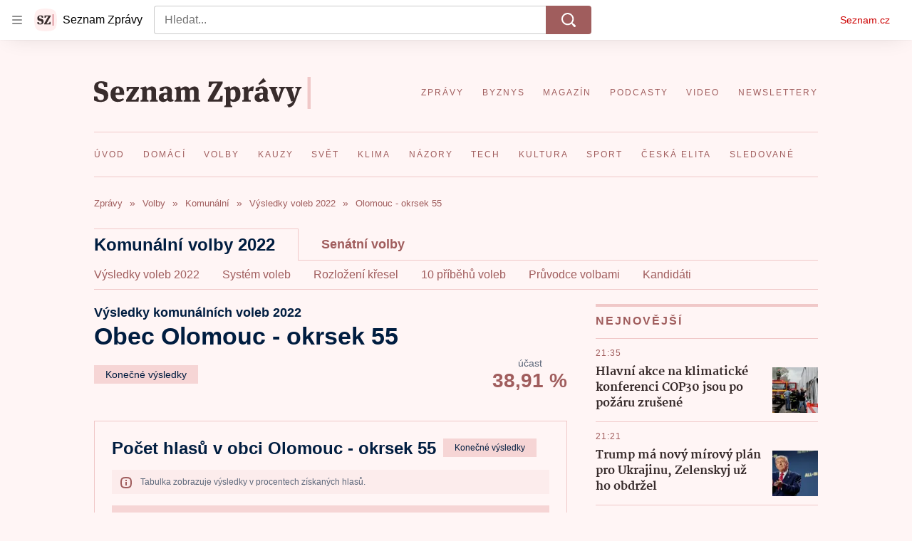

--- FILE ---
content_type: text/html; charset=utf-8
request_url: https://www.seznamzpravy.cz/p/vysledky-voleb/2022/komunalni-volby/okrsek/500496-olomouc-55
body_size: 81304
content:
<!doctype html>
<html lang="cs"><head><link as="font" crossorigin="anonymous" href="https://d39-a.sdn.cz/d_39/c_static_oW_A/kPWmeC9soBDmlC1WqCeB505/3e10/martel-extrabold.woff2" rel="preload" type="font/woff2"/><link as="font" crossorigin="anonymous" href="https://d39-a.sdn.cz/d_39/c_static_oW_A/nOzqs9nZOdDqrDkVkCeB5OP/55e3/montserrat-regular-webfont.woff2" rel="preload" type="font/woff2"/><link as="font" crossorigin="anonymous" href="https://d39-a.sdn.cz/d_39/c_static_oW_A/kPWmeC9soBDmlC1WqCeB505/3e10/martel-regular.woff2" rel="preload" type="font/woff2"/><meta charSet="utf-8"/><meta content="IE=edge" http-equiv="X-UA-Compatible"/><meta name="theme-color" content="#fff5f5"/><title>Volby 2022 a Olomouc, okrsek 55 - Výsledky komunálních voleb online</title><link data-ima-meta rel="canonical" href="https://www.seznamzpravy.cz/p/vysledky-voleb/2022/komunalni-volby/okrsek/500496-olomouc-55" /><link data-ima-meta rel="previewimage" href="https://d39-a.sdn.cz/d_39/c_img_QK_q/SmHCs/volby-kreslici-platno-1-kopie-5.jpeg?fl=cro,0,0,1920,1080%7Cres,1200,,1%7Cwebp,75" /><meta data-ima-meta name="description" content="Volby 2022: Olomouc, okrsek 55 – aktuální výsledky online – průběžné i konečné. Všechny informace o volbách a jejich průběhu přehledně." /><meta data-ima-meta name="keywords" content="Okrsek číslo 55, Olomouc, okres Olomouc, Olomoucký kraj, výsledky voleb, volby 2022, průběžné výsledky, konečné výsledky, Komunální volby, volby do zastupitelstev, kandidáti, strany, volební program, koalice, vláda, online" /><meta data-ima-meta name="robots" content="index, follow" /><meta data-ima-meta name="viewport" content="width=device-width, initial-scale=1, minimum-scale=1, viewport-fit=cover" /><meta data-ima-meta name="twitter:title" content="Volby 2022 a Olomouc, okrsek 55 - Výsledky komunálních voleb online" /><meta data-ima-meta name="twitter:description" content="Volby 2022: Olomouc, okrsek 55 – aktuální výsledky online – průběžné i konečné. Všechny informace o volbách a jejich průběhu přehledně." /><meta data-ima-meta name="twitter:card" content="summary_large_image" /><meta data-ima-meta name="twitter:image" content="https://d39-a.sdn.cz/d_39/c_img_QK_q/SmHCs/volby-kreslici-platno-1-kopie-5.jpeg?fl=cro,0,0,1920,1080%7Cres,1200,,1%7Cwebp,75" /><meta data-ima-meta name="twitter:url" content="https://www.seznamzpravy.cz/p/vysledky-voleb/2022/komunalni-volby/okrsek/500496-olomouc-55" /><meta data-ima-meta name="twitter:site" content="" /><meta data-ima-meta property="og:title" content="Volby 2022 a Olomouc, okrsek 55 - Výsledky komunálních voleb online" /><meta data-ima-meta property="og:description" content="Volby 2022: Olomouc, okrsek 55 – aktuální výsledky online – průběžné i konečné. Všechny informace o volbách a jejich průběhu přehledně." /><meta data-ima-meta property="og:type" content="website" /><meta data-ima-meta property="og:image" content="https://d39-a.sdn.cz/d_39/c_img_QK_q/SmHCs/volby-kreslici-platno-1-kopie-5.jpeg?fl=cro,0,0,1920,1080%7Cres,1200,,1%7Cwebp,75" /><meta data-ima-meta property="og:url" content="https://www.seznamzpravy.cz/p/vysledky-voleb/2022/komunalni-volby/okrsek/500496-olomouc-55" />
<link crossorigin="anonymous" rel="manifest" href="https://d39-a.sdn.cz/d_39/c_static_oW_A/nOzqs9nZOdBZAD9XJCeB4qy/fbe6/site.webmanifest">
<link crossorigin="anonymous" rel="icon" href="https://d39-a.sdn.cz/d_39/c_static_oW_A/nOzqs9nZOdBZAD9XJCeB4qy/fbe6/favicon.ico" sizes="32x32">
<link crossorigin="anonymous" rel="icon" href="https://d39-a.sdn.cz/d_39/c_static_oW_A/nOzqs9nZOdBZAD9XJCeB4qy/fbe6/favicon.svg" type="image/svg+xml">
<link crossorigin="anonymous" rel="apple-touch-icon" href="https://d39-a.sdn.cz/d_39/c_static_oW_A/nOzqs9nZOdBZAD9XJCeB4qy/fbe6/apple-touch-icon.png">
<link rel="preload" href="https://d39-a.sdn.cz/d_39/c_static_gX_F/vjMGM/seznam-zpravy-logo.svg" as="image" type="image/svg+xml">
<link rel="preload" href="https://d39-a.sdn.cz/d_39/c_static_gT_F/ioiCY/seznam-zpravy-icon.svg" as="image" type="image/svg+xml">
<link rel="preconnect" href="https://d94-a.sdn.cz" />
<link rel="preconnect" href="https://d795-a.sdn.cz" />
<link rel="preconnect" href="https://d39-a.sdn.cz" />
<link rel="preconnect" href="https://api-web.seznamzpravy.cz" />
<meta name="seznam-wmt" content=k7BcT9sYgTJQhBhcrzBOrTzdZO8M0fqg><link crossorigin="crossorigin" href="https://share.seznam.cz/report/zpravy/web" rel="preconnect"/><link crossorigin="crossorigin" href="https://api-web.seznamzpravy.cz/v1" rel="preconnect"/><link as="style" href="//d39-a.sdn.cz/d_39/c_static_of_A/kPRtHkVQLlCon8ikBE0qOVB/98ac/static/css/app.30b84f9935d4a99e.css" rel="preload" type="text/css" /><link href="//d39-a.sdn.cz/d_39/c_static_of_A/kPRtHkVQLlCon8ikBE0qOVB/98ac/static/css/app.30b84f9935d4a99e.css" rel="stylesheet" onerror="this.onerror=null;this.href='/pro/static/css/app.30b84f9935d4a99e.css';" /><script id="ima-revival-settings">(function (root) {
      root.$Debug = false;
      root.$IMA = root.$IMA || {};
      $IMA.SPA = false;
      $IMA.$PublicPath = "//d39-a.sdn.cz/d_39/c_static_of_A/kPRtHkVQLlCon8ikBE0qOVB/98ac/";
      $IMA.$RequestID = "mhvy7x76-13q.d6b905j-a4563ef1-d577-4f26-9678-a88bcf99143f";
      $IMA.$Language = "cs";
      $IMA.$Env = "prod";
      $IMA.$Debug = false;
      $IMA.$Version = "15.45.1";
      $IMA.$App = {"externalApiUrl":"https://api-web.seznamzpravy.cz/v1","features":{"allowedABTests":true,"disableStaticContentSandbox":false,"discussionLide":true,"noIndex":false,"isWebPSupported":true,"isAvifSupported":false},"scrambleCss":{"hashTable":[["hide","tpl","ogm","el","atm","increasing","focus","mol","grey","animate","twitter","ribbon","page"],["scroll-bars","royalty-header","article-layout","content","button-primary","article-card__container","article-card__media","article-card__content","article-card__title","headline","article-card__container--is-advert","article-card__meta-information","link","specificity-override","button","background-container","background-container--white","background-container--red","component-title","headline-h2","component-title--has-line-after","component-title--has-line-before","font-family--secondary","ellipsis--single-line","ellipsis--multi-line","ellipsis--multi-line-2","ellipsis--multi-line-3","ellipsis--multi-line-4","ellipsis--multi-line-6","label--red","label--brown","label--pink","no-scroll","position-relative","text__generous--secondary","overflow","loaded","responsive","placeholder","fill","loader","loader-animation","loader-animation-black","loader-animation-white","layout-responsive","layout-fill","image","loader-center","crossdomain-service","crossdomain-service__icon","text-decorator__style--bold","text-decorator__style--italic","text-decorator__style--subscript","text-decorator__style--superscript","text-decorator__style--underline","accessibility-header","avatar__icon","icon-mask__border","avatar","icon_author-placeholder","icon_author-placeholder--light","facebook-share","facebook-share__icon","icon","label","link-icon","lock--unlocked","lock--locked","lock--unavailable","login-restricted","login-restricted__dialog","login-restricted__dialog__button","login-restricted__dialog__icon","login-restricted__dialog__text","video-media-item","video-media-item__player-container","pixel","toggle","visible","toggle--disabled","toggle__switch","toggle__input","tts-info","tts-info__icon","tts-info__login-link","tts-play-btn","tts-play-btn__play-btn","tts-play-btn__pause-btn","tts-play-btn__advert","tts-play-btn__duration","twitter-share","twitter-share__icon","video-expired-poster","video-expired-poster__expire-message-container","video-expired-poster__expire-message-icon","video-expired-poster__expire-message-text","video-loading-poster","video-loading-poster--regression","merkur-error","merkur-error__text","merkur-error__button","merkur-error__debug","merkur-placeholder","merkur-placeholder__loader","specificity","iframe-player","iframe-player__iframe","discussion-link","discussion-link__icon","info-bubble","info-bubble__inside","info-bubble__icon","info-bubble__text","info-paragraph","info-paragraph__icon","screen-reader","image-placeholder--rounded-corners","image-placeholder--circular","text-placeholder","text-placeholder--big","text-placeholder--medium","text-placeholder--small","text-placeholder--w-100-p","text-placeholder--w-80-p","text-placeholder--w-60-p","text-placeholder--w-40-p","text-placeholder--w-15-p","seznam-like-button","seznam-discussion-link","seznam-discussion-link__icon","seznam-discussion-link__count","seznam-subscribe-button","expand-button","expand-button-disabled","headline-h1","headline-h3","headline-h4","headline-h5","media-item-image","media-item-image-caption","media-item-image-caption-box","media-item-image-caption-text","media-item-image-overlay-text","media-item-image-overlay-text-highlight","paragraph","paragraph-align-right","merkur-error__button--disabled","image-placeholder--color-dark","image-placeholder--color-light","image-placeholder--color-medium","text-placeholder--color-dark","text-placeholder--color-light","text-placeholder--color-medium","seznam-like-button__question-mark","seznam-like-button__question-mark--clicked","live-label","live-label__dot","live-label__text","advert-content","advert-container","advert","gambling-warning","gambling-warning__icon","gambling-warning__text","native-advert-wrapper","rich-content--for-article","banner__link","banner__commercial-title","banner__tag","banner__tag-title","banner__caption-text","banner__caption-author","embed","embed__accessibility","embed__accessibility--bottom","embed--fixed-height","iframe","figure__caption--hidden","figure__caption-author","figure__paid-content","media-item-image-events","figure","xpc-product","xpc-product__inactive-product","xpc-product_active-product-info__prompt-text","xpc-product_active-product-info__teaser","xpc-product_active-product-info__login-link","xpc-product_active-product-info__title","content-access-button","content-access-button__link","gallery__preview-main-image","gallery__preview-bar","gallery__preview-image","gallery__preview-image-last","gallery__preview-background","gallery__preview-foreground","gallery__preview-rest-container","gallery__preview-rest","gallery__preview-rest-icon","gallery__image-link","gallery__image-container","gallery__images-container","gallery__advert-container","gallery__expanded-container","figure__media","link-box","link-box__link","link-box__icon","link-box__text","list","li","list-ol","login-restriction-wrapper","login-restriction-wrapper__cover","login-restriction-wrapper__dialog","login-restriction-wrapper__text","login-restriction-wrapper__button","podcast-embed","podcast-embed_placeholder","podcast-embed_placeholder__header","podcast-embed_placeholder__image","podcast-embed_placeholder__play-button","poll__answer","poll__answer-text","poll__answer-result","poll__answer-percent","poll__login","poll__login-link","poll__login-icon","poll__progress-bar","poll__progress-bar-container","poll__progress-bar-block","poll__progress-bar-hundred","poll__progress-bar-thirty","poll__progress-bar-ten","poll__progress-bar-five","poll__progress-bar-one","poll__progress-bar-point-three","poll__progress-bar-point-one","poll--disabled","quiz__question","quiz__question__title","quiz__submit-wrapper","quiz__submit-button","quiz__evaluation","quiz__evaluation__title","quiz__evaluation__description","quiz__evaluation__image","quiz__evaluation__share-buttons","quiz","quiz__form--evaluated","quiz-answer__title","quiz__question__title-image","quiz-answer","quiz-answer__label","quiz-answer__radiowrapper","icon__article-molecules-radio-button","icon__article-molecules-radio-button__dot","icon__article-molecules-radio-button__border","quiz-answer__textwrapper","quiz-answer__description","quiz-answer__text-image","quiz-answer__answer-icon","icon__article-molecules-check","quiz-answer--answered","quiz-answer--correct","quiz-answer--incorrect","show-all-button","show-all-button__button","static-content__iframe-container","table","table__table","table__cell--bold","table__cell--underline","table__cell--italic","table__cell--text-left","table__cell--text-center","table__cell--text-right","video-gallery__button","video-gallery__count","video-gallery__media-image-container","video-gallery__media-image-container--selected","video-gallery__media-label","video-gallery__media-title","video-gallery__media-source","video-gallery__scroll","video-gallery__thumb","video-gallery__thumb--selected","video-gallery__media-image","video-gallery__thumbs","video-gallery__thumbs-container","video-gallery__time","video-gallery__title","video-gallery__arrow","video-gallery__scroll--next","author_content","author_content__info-wrapper","author_content--indented","author_photos","author_photos__photo","author_subscribe-btn-modal","author_subscribe-btn-modal__btn","author_subscribe-btn-modal__icon","author_subscribe-btn-modal__modal","author-badge","author-badge__name","author-badge__photo","author-badge__role","seznam-recommends-item","seznam-recommends-item__link","seznam-recommends-item__text-box","seznam-recommends-item__image","seznam-recommends-item__image-sizer","seznam-recommends-item__service-name","seznam-recommends-item__additional-type","seznam-recommends-item__title","seznam-recommends-item__label--is-advert","seznam-recommends-item__label--is-service","seznam-recommends-item__label-link","dropdown-list","dropdown-list_option-item","dropdown-list_option-item__link","dropdown-list_options-wrapper","collapsible","collapsible__summary","collapsible__icon","","epub-dialog","epub-dialog__content","epub-dialog__headline","epub-dialog__icon","epub-dialog__close","epub-dialog__button","kindle-email-form","kindle-email-form__input","kindle-email-form__input--invalid","kindle-email-form__invalid","kindle-email-form__button","carousel__panel","carousel__container","carousel__container--moving","carousel__controls","carousel__controls--hidden","carousel__controls-prev","carousel__controls-next","carousel__item","carousel__item-wrapper","carousel__item-title","carousel__dot-navigation","carousel__dot-navigation-item","carousel__dot-navigation-item--active","carousel__slide-counter","carousel","lightbox","lightbox__list","lightbox__list-image","lightbox__caption","lightbox__caption--hidden","lightbox__caption-text","lightbox__caption-author","lightbox__controls","lightbox__controls-text","lightbox__controls-button","lightbox__controls-button--hidden","lightbox__controls-button--previous","lightbox__controls-button--next","lightbox__item-image","login-wall-dialog-content","login-wall-dialog-content__icon","login-wall-dialog-content__title","login-wall-dialog-content__login","login-wall-dialog-content__register","login-wall-dialog-content__register-link","paid-dialog-content","paid-dialog-content__icon","paid-dialog-content__title","restricted-content-dialog","restricted-content-dialog__wrapper","restricted-content-dialog--align-to-top","restricted-content-dialog--align-to-bottom","restricted-content-dialog--fix-to-window","restricted-content-dialog--static","restricted-content","seo-footer","seo-footer__group","seo-footer__item","seo-footer__link","seo-footer__list","seo-footer__logo","seo-footer__separator","seo-footer__title","seo-footer__group--additional","epub-button","epub-button__icon","epub-button__arrow","epub-button__button","epub-button__dropdown","dropdown-list__option","dropdown-list__option-link","epub-button__shade","social-share-buttons","social-share-buttons__share-button","icon__atoms-facebook","icon__atoms-twitter","shared-timeline__title","shared-timeline__articles-wrapper","shared-timeline-item__link","shared-timeline-item__media","shared-timeline-item__title","shared-timeline-item__bottom-gradient","subscription-placeholder","subscription-placeholder__headline","subscription-placeholder__headline--no-image","subscription-placeholder__picture","subscription-placeholder__login","assign-email","assign-email__button","assign-email__diff-acc-prompt","edit-link","restriction-wrapper","restriction-wrapper__embed-cover","tiktok-post__wrapper","article-timeline","article-timeline-advert","article-timeline-commercial","article-content","rich-content","self-promo","advert--mobile-square","timeline-item--advert-mobile-square","advert-mobile-square","advert-mobile-square-640","figure__caption","gallery","list-ul","poll","poll__question","poll__title","poll__votes-count","quiz__form","quiz__encouragement-to-submit","quiz__encouragement-to-share","quiz__evaluation__results","quote","quote__author","quote__date","quote__footer","quote__quote","table__cell","table__cell--predefined-style-0","table__cell--predefined-style-1","table__cell--predefined-style-3","table__cell--predefined-style-4","author--multiple-authors","author_names","author_names__name","icon_author-placeholder--dark","footer-items_list-item","merkur-widget","subscription-placeholder__login--disabled","twitter-tweet","tweet","instagram-post","article-card__intro","article-card__meta-information--placeholder-mode","article-card__story-latest-posts","article-card__story-post-item","article-card__story-post-item-time","article-card__story-post-item-link","article-card__story-post-item-title","article-card__story-posts-timeline-link","card-meta","card-meta__authors-wrapper","author","crossdomain-document-link","document-links","document-links__title","document-link","document-meta","document-meta__tags","document-meta__tags--left-side","document-meta__tags--right-side","documents-list","documents-list__document","documents-list__icon","documents-list__document-title","empty-space","empty-space-1","empty-space-2","empty-space-4","empty-space-8","empty-space-16","empty-space-32","infobox","post-card","poll-wrapper","timeline-advert__image","timeline-advert__image-fill","timeline-advert__info","timeline-advert__info-icon","timeline-advert__info-text","timeline-story-advert","post-card__meta-information","post-card__title","post-card__content","post-card__title--is-in-story","post-card__title--is-not-in-story","post-card__rich-content","post-card__story-article-link","post-card--is-not-in-story","logo","timeline-item","timeline-item--with-tags","timeline-item__head","timeline-item--story","timeline-item__body","timeline-item--placeholder","timeline-separator","advert-layout","advert-sticky","advert-skyscraper","advert-sponsor","advert-really-sticky","advert-not-available","advert-align-to-top","advert-align-to-bottom","advert-fix-to-window","royalty-sidebar","advert-adaptable","advert-repeating","branding-static-advert","branding-static-advert-sklik","advert-leaderboard","advert-branding","branding-sizer--auto","text-to-speech","text-to-speech--active","text-to-speech__width-container","text-to-speech__close-button","article-author","article-author__authors-labels","article-author__info-paragraph","article-author__","article-author__button-slot-before","article-author__button-slot-after","article-author__social-wrapper","article-author__tts-wrapper","author-box","author-box__photo","author-box__actions","author-box__name","author-box__social-links","author-box__social-link","author-box__paragraph","author-box__role","author-box__bio","author-box__right-top-container","author-box__right-container","author-box__photo-with-border","icon-mask","authors-directory_author-breadcrumbs","authors-directory_author-breadcrumbs__title","authors-directory_author-breadcrumbs__letter","authors-directory_author-breadcrumbs__letter--link","authors-directory_author-breadcrumbs__letter--active","authors-directory","authors-directory__list","breadcrumb-navigation","breadcrumb-navigation__link","seznam-recommends__content","native-advert","seznam-recommends__item","headline--left","headline--center","headline--right","debug","seo-footer__seznam-logo","share-bar","share-bar__bubble","share-bar__bubble--without-like-button","share-bar__like","share-bar__discussion","share-bar__left","share-bar__right","share-bar__share","share-bar__share-buttons","share-bar__text","share-bar__text--hidden-on-mobile","subscribe","subscribe__button","subscribe-info","szn-discussion","leaderboard-timeline","shared-timeline__article","shared-timeline__item-placeholder","skyscraper-timeline","related-tags__title","related-tags__item","related-tags__tag","age-restriction-dialog","age-restriction-dialog__wrapper","age-restriction-dialog__arrow","age-restriction-dialog__body","age-restriction-dialog__body--storybook","age-restriction-dialog__content","age-restriction-dialog__logo","age-restriction-dialog__title","age-restriction-dialog_login-link","age-restriction-dialog_login-link__info","age-restriction-dialog_login-link__info-link","branding-layout","branding-loader","branding-sizer","branding-advert-code-iframe","branding-advert-creative","branding-advert-creative-background","branding-advert-iframe","branding-advert-iframe-2000","branding-page-content","branding-is-branding-shown","branding-narrow","branding__paw-container","advert-static","advert-article-sklik-outstream","article-perex","content__empty","facebook-post","gallery__preview-container","social-like","main-media","main-media__container","seznam-recommends","merkur","merkur-slot","service__icon-label","related-tags","branding","branding-advert","old-branding-advert","royalty-layout","king-mainHeader","branding-advert-narrow","king-top-content","king-middle-content","king-bottom-content","king-mainFooter","king-container","king-sidebar","actual-box","actual-box--mobile","actual-box__title","actual-box__item","actual-box__item-date","actual-box__item-body","actual-box__item-content","actual-box__item-media","actual-box__item-title","actual-box__section-link","article-layout--empty","article-container","article-header","article-header__title","article-backlink","article-backlink__arrow","article-backlink__link","article-offer","article-offer__article","article-offer__article-title","author-list","author-list__content","breadcrumb-navigation-wrapper--horizontal-line-separator","date-of-publication","date-of-publication__item","date-of-publication__date","date-of-publication__updated","desktop-menu","desktop-menu__","desktop-menu__item","desktop-menu__item--active","desktop-menu__list-container","desktop-menu__list","desktop-menu__list--bottom","desktop-menu__title","desktop-menu__list--top","desktop-menu__row","desktop-menu__row--bottom","desktop-menu__top-container","desktop-menu__logo","desktop-menu__select","e-box","e-box__container","e-box__caption","e-box__text-box","e-box__top-article-title","e-box__top-article-title--placeholder","e-box__info-container","e-box__info","e-box__info--placeholder","e-box__meta","e-box__bottom-articles","e-box__article-cell","e-box__perex","e-box__seznam-native-caption-sizer","e-box__section-link-container","e-box__section-link","e-box__title-container","e-box__child-sections","e-box__child-section","error-disclaimer","error-disclaimer-close","error-disclaimer-clipboard-message","error-disclaimer-error-log","footer","footer__container","footer__link-list","footer__copyright-protected","footer__copyright-companies","footer__copyright-description","footer__socials-intro","footer__social-link-list","footer__social-link","footer__social-icon","footer__store-link","footer__store-link--ios","footer__store-icon","footer__store-icon--android","header","header--desktop-menu","horizontal-timeline","horizontal-timeline__content","horizontal-timeline__item","horizontal-timeline__item-media","horizontal-timeline__item-media-link","horizontal-timeline__item-content","horizontal-timeline__item-title","horizontal-timeline__item-title-link","horizontal-timeline__item-author","medium","related-documents","document-timeline","timeline_expand","timeline_expand--disabled","timeline_expand--prev","document-timeline--story","video-native","top-story","top-story__meta","top-story__authors","top-story__perex","top-story__author-placeholder","top-story__author-image-placeholder-container","top-story--placeholder","article-card","article-card__media-link","detail","error","error-content","error-title","error-text-content","error-footer","error-seznam","section","king-content","king-sidebar-container","king-middle-container","royalty-main","royalty-vendor-bottom","royalty-wideHeader","royalty-footer","royalty-branding","royalty-branding-bottom","header-topbar","advert-rectangle","king","headline-left","static-content","container","sklik"]]},"sznApiConfigs":{"currentEnv":[{"name":"zpravy","externalUrl":"https://api-web.seznamzpravy.cz/v1","apiExternalUrl":"https://api-external.seznamzpravy.cz/v1"},{"name":"novinky","externalUrl":"https://api-web.novinky.cz/v1","apiExternalUrl":"https://api-external.novinky.cz/v1"},{"name":"pocasi","externalUrl":"https://api-web.pocasi.seznam.cz/v1"},{"name":"xfeed","externalUrl":"https://api-web.clanky.seznam.cz/v1","apiExternalUrl":"https://api-external.clanky.seznam.cz/v1"},{"name":"super","externalUrl":"https://api-web.super.cz/v1","apiExternalUrl":"https://api-external.super.cz/v1"},{"name":"prozeny","externalUrl":"https://api-web.prozeny.cz/v1","apiExternalUrl":"https://api-external.prozeny.cz/v1"},{"name":"garaz","externalUrl":"https://api-web.garaz.cz/v1","apiExternalUrl":"https://api-external.garaz.cz/v1"},{"name":"sport","externalUrl":"https://api-web.sport.cz/v1","apiExternalUrl":"https://api-external.sport.cz/v1"},{"name":"blogy","externalUrl":"https://api-web.medium.seznam.cz/v1","apiExternalUrl":"https://api-external.medium.seznam.cz/v1"},{"name":"campus","externalUrl":"https://api-web.campus.seznamzpravy.cz/v1"},{"name":"seoApi","externalUrl":"https://share.seznam.cz/seoapi/public"},{"name":"xpc","externalUrl":"https://share.seznam.cz/xpc/v1/api/public"}],"prod":[{"name":"zpravy","externalUrl":"https://api-web.seznamzpravy.cz/v1","apiExternalUrl":"https://api-external.seznamzpravy.cz/v1"},{"name":"novinky","externalUrl":"https://api-web.novinky.cz/v1","apiExternalUrl":"https://api-external.novinky.cz/v1"},{"name":"pocasi","externalUrl":"https://api-web.pocasi.seznam.cz/v1"},{"name":"xfeed","externalUrl":"https://api-web.clanky.seznam.cz/v1","apiExternalUrl":"https://api-external.clanky.seznam.cz/v1"},{"name":"super","externalUrl":"https://api-web.super.cz/v1","apiExternalUrl":"https://api-external.super.cz/v1"},{"name":"prozeny","externalUrl":"https://api-web.prozeny.cz/v1","apiExternalUrl":"https://api-external.prozeny.cz/v1"},{"name":"garaz","externalUrl":"https://api-web.garaz.cz/v1","apiExternalUrl":"https://api-external.garaz.cz/v1"},{"name":"sport","externalUrl":"https://api-web.sport.cz/v1","apiExternalUrl":"https://api-external.sport.cz/v1"},{"name":"blogy","externalUrl":"https://api-web.medium.seznam.cz/v1","apiExternalUrl":"https://api-external.medium.seznam.cz/v1"},{"name":"campus","externalUrl":"https://api-web.campus.seznamzpravy.cz/v1"},{"name":"seoApi","externalUrl":"https://share.seznam.cz/seoapi/public"},{"name":"xpc","externalUrl":"https://share.seznam.cz/xpc/v1/api/public"}]},"userFlags":{"sbr":false}};
      $IMA.$Protocol = "https:";
      $IMA.$Host = "www.seznamzpravy.cz";
      $IMA.$Path = "/p/vysledky-voleb/2022/komunalni-volby/okrsek/500496-olomouc-55";
      $IMA.$Root = "";
      $IMA.$LanguagePartPath = "";
    })(typeof window !== 'undefined' && window !== null ? window : global);
    </script>
    <script>
      window.$IMA = window.$IMA || {};
      window.$IMA.Runner = {
        onError: function (error) {
          if (window.$Debug) {
            if (window.__IMA_HMR && window.__IMA_HMR.emitter) {
              window.__IMA_HMR.emitter.emit('error', { error: error });
            } else {
              console.error(error);
            }
          }

          fetch('https://share.seznam.cz/report/zpravy/web', {
            method: 'POST',
            headers: {
              'Content-Type': 'application/json'
            },
            body: JSON.stringify({
              $type: 'error:runner',
              referrer: document.referrer,
              url: location.href,
              params: {},
              name: error.name,
              message: error.message,
              stack: error.stack
            })
          });
        },
        onUnsupported: function () {
          fetch('https://share.seznam.cz/report/zpravy/web', {
            method: 'POST',
            headers: {
              'Content-Type': 'application/json'
            },
            body: JSON.stringify({
              $type: 'client:legacy',
              unsupported: true
            })
          });
        },
      };

      if (!window.fetch) {
        window.$IMA.Runner.scripts = ['https://d50-a.sdn.cz/d_50/c_static_gZ_D/fRbG8/js/fetch-polyfill.js'];
      }
    </script>
    <script id="ima-runner">var e;(e="undefined"!=typeof window&&null!==window?window:global).$IMA=e.$IMA||{},e.$IMA.Runner=function(e){for(var n=Object(e),r=1;r<arguments.length;r++){var t=arguments[r];if(null!=t)for(var i in t)Object.prototype.hasOwnProperty.call(t,i)&&(n[i]=t[i])}return n}({isEsVersion:!1,scriptResources:JSON.parse("{\"scripts\":[[\"//d39-a.sdn.cz/d_39/c_static_of_A/kPRtHkVQLlCon8ikBE0qOVB/98ac/static/js/app.bundle.71a3bf594faa564e.js\",{\"async\":\"\",\"crossorigin\":\"anonymous\",\"fallback\":\"/pro/static/js/app.bundle.71a3bf594faa564e.js\"}],[\"//d39-a.sdn.cz/d_39/c_static_of_A/kPRtHkVQLlCon8ikBE0qOVB/98ac/static/js/locale/cs.3485cfe253a73548.js\",{\"async\":\"\",\"crossorigin\":\"anonymous\",\"fallback\":\"/pro/static/js/locale/cs.3485cfe253a73548.js\"}]],\"esScripts\":[[\"//d39-a.sdn.cz/d_39/c_static_of_A/kPRtHkVQLlCon8ikBE0qOVB/98ac/static/js.es/app.bundle.6fa380c90a65b5ab.js\",{\"async\":\"\",\"crossorigin\":\"anonymous\",\"fallback\":\"/pro/static/js.es/app.bundle.6fa380c90a65b5ab.js\"}],[\"//d39-a.sdn.cz/d_39/c_static_of_A/kPRtHkVQLlCon8ikBE0qOVB/98ac/static/js.es/locale/cs.4dc8ddfeb2f169cd.js\",{\"async\":\"\",\"crossorigin\":\"anonymous\",\"fallback\":\"/pro/static/js.es/locale/cs.4dc8ddfeb2f169cd.js\"}]]}"),scripts:[],loadedScripts:[],testScripts:{scripts:['return typeof AbortController !== "undefined"',"return (() => { const o = { t: 1 }; return { ...o }; })() && (async () => ({}))() && !!Object.values"],esScripts:["return [1,1].findLast(e => e === 1)",'return Object.hasOwn({a:1}, "a")']},initScripts:function(){var n=e.$IMA.Runner,r=e.document.head;function t(e){try{return!!Function(e)()}catch(e){return!1}}if(n.scriptResources.esScripts&&n.testScripts.esScripts.every(t))n.isEsVersion=!0,Array.prototype.push.apply(n.scripts,n.scriptResources.esScripts);else{if(!(n.scriptResources.scripts&&n.testScripts.scripts.every(t)))return n.onUnsupported();Array.prototype.push.apply(n.scripts,n.scriptResources.scripts)}Array.isArray(n.scripts)&&n.scripts.forEach(function t(i){var a=e.document.createElement("script");if("string"==typeof i)a.src=i;else{var o=i[0],u=i[1];a.src=o,Object.keys(u).forEach(function(e){"fallback"===e&&u.fallback?a.onerror=function(){var e={};Object.keys(u).forEach(function(n){"fallback"!==n&&(e[n]=u[n])}),t([u.fallback,e])}:a.setAttribute(e,u[e])})}a.onload=function(){n.onLoad(i)},r.appendChild(a)})},run:function(){var n=e.$IMA.Runner;try{n.isEsVersion?Function('/******/ (() => { // webpackBootstrap\n/******/ 	"use strict";\n/******/ 	var __webpack_modules__ = ({});\n/************************************************************************/\n/******/ 	// The module cache\n/******/ 	var __webpack_module_cache__ = {};\n/******/ 	\n/******/ 	// The require function\n/******/ 	function __webpack_require__(moduleId) {\n/******/ 		// Check if module is in cache\n/******/ 		var cachedModule = __webpack_module_cache__[moduleId];\n/******/ 		if (cachedModule !== undefined) {\n/******/ 			return cachedModule.exports;\n/******/ 		}\n/******/ 		// Create a new module (and put it into the cache)\n/******/ 		var module = __webpack_module_cache__[moduleId] = {\n/******/ 			id: moduleId,\n/******/ 			loaded: false,\n/******/ 			exports: {}\n/******/ 		};\n/******/ 	\n/******/ 		// Execute the module function\n/******/ 		__webpack_modules__[moduleId].call(module.exports, module, module.exports, __webpack_require__);\n/******/ 	\n/******/ 		// Flag the module as loaded\n/******/ 		module.loaded = true;\n/******/ 	\n/******/ 		// Return the exports of the module\n/******/ 		return module.exports;\n/******/ 	}\n/******/ 	\n/******/ 	// expose the modules object (__webpack_modules__)\n/******/ 	__webpack_require__.m = __webpack_modules__;\n/******/ 	\n/************************************************************************/\n/******/ 	/* webpack/runtime/chunk loaded */\n/******/ 	(() => {\n/******/ 		var deferred = [];\n/******/ 		__webpack_require__.O = (result, chunkIds, fn, priority) => {\n/******/ 			if(chunkIds) {\n/******/ 				priority = priority || 0;\n/******/ 				for(var i = deferred.length; i > 0 && deferred[i - 1][2] > priority; i--) deferred[i] = deferred[i - 1];\n/******/ 				deferred[i] = [chunkIds, fn, priority];\n/******/ 				return;\n/******/ 			}\n/******/ 			var notFulfilled = Infinity;\n/******/ 			for (var i = 0; i < deferred.length; i++) {\n/******/ 				var [chunkIds, fn, priority] = deferred[i];\n/******/ 				var fulfilled = true;\n/******/ 				for (var j = 0; j < chunkIds.length; j++) {\n/******/ 					if ((priority & 1 === 0 || notFulfilled >= priority) && Object.keys(__webpack_require__.O).every((key) => (__webpack_require__.O[key](chunkIds[j])))) {\n/******/ 						chunkIds.splice(j--, 1);\n/******/ 					} else {\n/******/ 						fulfilled = false;\n/******/ 						if(priority < notFulfilled) notFulfilled = priority;\n/******/ 					}\n/******/ 				}\n/******/ 				if(fulfilled) {\n/******/ 					deferred.splice(i--, 1)\n/******/ 					var r = fn();\n/******/ 					if (r !== undefined) result = r;\n/******/ 				}\n/******/ 			}\n/******/ 			return result;\n/******/ 		};\n/******/ 	})();\n/******/ 	\n/******/ 	/* webpack/runtime/compat get default export */\n/******/ 	(() => {\n/******/ 		// getDefaultExport function for compatibility with non-harmony modules\n/******/ 		__webpack_require__.n = (module) => {\n/******/ 			var getter = module && module.__esModule ?\n/******/ 				() => (module[\'default\']) :\n/******/ 				() => (module);\n/******/ 			__webpack_require__.d(getter, { a: getter });\n/******/ 			return getter;\n/******/ 		};\n/******/ 	})();\n/******/ 	\n/******/ 	/* webpack/runtime/define property getters */\n/******/ 	(() => {\n/******/ 		// define getter functions for harmony exports\n/******/ 		__webpack_require__.d = (exports, definition) => {\n/******/ 			for(var key in definition) {\n/******/ 				if(__webpack_require__.o(definition, key) && !__webpack_require__.o(exports, key)) {\n/******/ 					Object.defineProperty(exports, key, { enumerable: true, get: definition[key] });\n/******/ 				}\n/******/ 			}\n/******/ 		};\n/******/ 	})();\n/******/ 	\n/******/ 	/* webpack/runtime/ensure chunk */\n/******/ 	(() => {\n/******/ 		__webpack_require__.f = {};\n/******/ 		// This file contains only the entry chunk.\n/******/ 		// The chunk loading function for additional chunks\n/******/ 		__webpack_require__.e = (chunkId) => {\n/******/ 			return Promise.all(Object.keys(__webpack_require__.f).reduce((promises, key) => {\n/******/ 				__webpack_require__.f[key](chunkId, promises);\n/******/ 				return promises;\n/******/ 			}, []));\n/******/ 		};\n/******/ 	})();\n/******/ 	\n/******/ 	/* webpack/runtime/get javascript chunk filename */\n/******/ 	(() => {\n/******/ 		// This function allow to reference async chunks\n/******/ 		__webpack_require__.u = (chunkId) => {\n/******/ 			// return url for filenames not based on template\n/******/ 			if (chunkId === "vendors") return "static/js.es/chunk." + chunkId + ".89c9d4fdc1dc378b.js";\n/******/ 			// return url for filenames based on template\n/******/ 			return undefined;\n/******/ 		};\n/******/ 	})();\n/******/ 	\n/******/ 	/* webpack/runtime/get mini-css chunk filename */\n/******/ 	(() => {\n/******/ 		// This function allow to reference async chunks\n/******/ 		__webpack_require__.miniCssF = (chunkId) => {\n/******/ 			// return url for filenames based on template\n/******/ 			return undefined;\n/******/ 		};\n/******/ 	})();\n/******/ 	\n/******/ 	/* webpack/runtime/global */\n/******/ 	(() => {\n/******/ 		__webpack_require__.g = (function() {\n/******/ 			if (typeof globalThis === \'object\') return globalThis;\n/******/ 			try {\n/******/ 				return this || new Function(\'return this\')();\n/******/ 			} catch (e) {\n/******/ 				if (typeof window === \'object\') return window;\n/******/ 			}\n/******/ 		})();\n/******/ 	})();\n/******/ 	\n/******/ 	/* webpack/runtime/hasOwnProperty shorthand */\n/******/ 	(() => {\n/******/ 		__webpack_require__.o = (obj, prop) => (Object.prototype.hasOwnProperty.call(obj, prop))\n/******/ 	})();\n/******/ 	\n/******/ 	/* webpack/runtime/load script */\n/******/ 	(() => {\n/******/ 		var inProgress = {};\n/******/ 		var dataWebpackPrefix = "zpravy-web:";\n/******/ 		// loadScript function to load a script via script tag\n/******/ 		__webpack_require__.l = (url, done, key, chunkId) => {\n/******/ 			if(inProgress[url]) { inProgress[url].push(done); return; }\n/******/ 			var script, needAttach;\n/******/ 			if(key !== undefined) {\n/******/ 				var scripts = document.getElementsByTagName("script");\n/******/ 				for(var i = 0; i < scripts.length; i++) {\n/******/ 					var s = scripts[i];\n/******/ 					if(s.getAttribute("src") == url || s.getAttribute("data-webpack") == dataWebpackPrefix + key) { script = s; break; }\n/******/ 				}\n/******/ 			}\n/******/ 			if(!script) {\n/******/ 				needAttach = true;\n/******/ 				script = document.createElement(\'script\');\n/******/ 		\n/******/ 				script.charset = \'utf-8\';\n/******/ 				script.timeout = 120;\n/******/ 				if (__webpack_require__.nc) {\n/******/ 					script.setAttribute("nonce", __webpack_require__.nc);\n/******/ 				}\n/******/ 				script.setAttribute("data-webpack", dataWebpackPrefix + key);\n/******/ 		\n/******/ 				script.src = url;\n/******/ 			}\n/******/ 			inProgress[url] = [done];\n/******/ 			var onScriptComplete = (prev, event) => {\n/******/ 				// avoid mem leaks in IE.\n/******/ 				script.onerror = script.onload = null;\n/******/ 				clearTimeout(timeout);\n/******/ 				var doneFns = inProgress[url];\n/******/ 				delete inProgress[url];\n/******/ 				script.parentNode && script.parentNode.removeChild(script);\n/******/ 				doneFns && doneFns.forEach((fn) => (fn(event)));\n/******/ 				if(prev) return prev(event);\n/******/ 			}\n/******/ 			var timeout = setTimeout(onScriptComplete.bind(null, undefined, { type: \'timeout\', target: script }), 120000);\n/******/ 			script.onerror = onScriptComplete.bind(null, script.onerror);\n/******/ 			script.onload = onScriptComplete.bind(null, script.onload);\n/******/ 			needAttach && document.head.appendChild(script);\n/******/ 		};\n/******/ 	})();\n/******/ 	\n/******/ 	/* webpack/runtime/make namespace object */\n/******/ 	(() => {\n/******/ 		// define __esModule on exports\n/******/ 		__webpack_require__.r = (exports) => {\n/******/ 			if(typeof Symbol !== \'undefined\' && Symbol.toStringTag) {\n/******/ 				Object.defineProperty(exports, Symbol.toStringTag, { value: \'Module\' });\n/******/ 			}\n/******/ 			Object.defineProperty(exports, \'__esModule\', { value: true });\n/******/ 		};\n/******/ 	})();\n/******/ 	\n/******/ 	/* webpack/runtime/node module decorator */\n/******/ 	(() => {\n/******/ 		__webpack_require__.nmd = (module) => {\n/******/ 			module.paths = [];\n/******/ 			if (!module.children) module.children = [];\n/******/ 			return module;\n/******/ 		};\n/******/ 	})();\n/******/ 	\n/******/ 	/* webpack/runtime/publicPath */\n/******/ 	(() => {\n/******/ 		__webpack_require__.p = "/pro/";\n/******/ 	})();\n/******/ 	\n/******/ 	/* webpack/runtime/jsonp chunk loading */\n/******/ 	(() => {\n/******/ 		// no baseURI\n/******/ 		\n/******/ 		// object to store loaded and loading chunks\n/******/ 		// undefined = chunk not loaded, null = chunk preloaded/prefetched\n/******/ 		// [resolve, reject, Promise] = chunk loading, 0 = chunk loaded\n/******/ 		var installedChunks = {\n/******/ 			"runtime": 0\n/******/ 		};\n/******/ 		\n/******/ 		__webpack_require__.f.j = (chunkId, promises) => {\n/******/ 				// JSONP chunk loading for javascript\n/******/ 				var installedChunkData = __webpack_require__.o(installedChunks, chunkId) ? installedChunks[chunkId] : undefined;\n/******/ 				if(installedChunkData !== 0) { // 0 means "already installed".\n/******/ 		\n/******/ 					// a Promise means "currently loading".\n/******/ 					if(installedChunkData) {\n/******/ 						promises.push(installedChunkData[2]);\n/******/ 					} else {\n/******/ 						if("runtime" != chunkId) {\n/******/ 							// setup Promise in chunk cache\n/******/ 							var promise = new Promise((resolve, reject) => (installedChunkData = installedChunks[chunkId] = [resolve, reject]));\n/******/ 							promises.push(installedChunkData[2] = promise);\n/******/ 		\n/******/ 							// start chunk loading\n/******/ 							var url = __webpack_require__.p + __webpack_require__.u(chunkId);\n/******/ 							// create error before stack unwound to get useful stacktrace later\n/******/ 							var error = new Error();\n/******/ 							var loadingEnded = (event) => {\n/******/ 								if(__webpack_require__.o(installedChunks, chunkId)) {\n/******/ 									installedChunkData = installedChunks[chunkId];\n/******/ 									if(installedChunkData !== 0) installedChunks[chunkId] = undefined;\n/******/ 									if(installedChunkData) {\n/******/ 										var errorType = event && (event.type === \'load\' ? \'missing\' : event.type);\n/******/ 										var realSrc = event && event.target && event.target.src;\n/******/ 										error.message = \'Loading chunk \' + chunkId + \' failed.\\n(\' + errorType + \': \' + realSrc + \')\';\n/******/ 										error.name = \'ChunkLoadError\';\n/******/ 										error.type = errorType;\n/******/ 										error.request = realSrc;\n/******/ 										installedChunkData[1](error);\n/******/ 									}\n/******/ 								}\n/******/ 							};\n/******/ 							__webpack_require__.l(url, loadingEnded, "chunk-" + chunkId, chunkId);\n/******/ 						} else installedChunks[chunkId] = 0;\n/******/ 					}\n/******/ 				}\n/******/ 		};\n/******/ 		\n/******/ 		// no prefetching\n/******/ 		\n/******/ 		// no preloaded\n/******/ 		\n/******/ 		// no HMR\n/******/ 		\n/******/ 		// no HMR manifest\n/******/ 		\n/******/ 		__webpack_require__.O.j = (chunkId) => (installedChunks[chunkId] === 0);\n/******/ 		\n/******/ 		// install a JSONP callback for chunk loading\n/******/ 		var webpackJsonpCallback = (parentChunkLoadingFunction, data) => {\n/******/ 			var [chunkIds, moreModules, runtime] = data;\n/******/ 			// add "moreModules" to the modules object,\n/******/ 			// then flag all "chunkIds" as loaded and fire callback\n/******/ 			var moduleId, chunkId, i = 0;\n/******/ 			if(chunkIds.some((id) => (installedChunks[id] !== 0))) {\n/******/ 				for(moduleId in moreModules) {\n/******/ 					if(__webpack_require__.o(moreModules, moduleId)) {\n/******/ 						__webpack_require__.m[moduleId] = moreModules[moduleId];\n/******/ 					}\n/******/ 				}\n/******/ 				if(runtime) var result = runtime(__webpack_require__);\n/******/ 			}\n/******/ 			if(parentChunkLoadingFunction) parentChunkLoadingFunction(data);\n/******/ 			for(;i < chunkIds.length; i++) {\n/******/ 				chunkId = chunkIds[i];\n/******/ 				if(__webpack_require__.o(installedChunks, chunkId) && installedChunks[chunkId]) {\n/******/ 					installedChunks[chunkId][0]();\n/******/ 				}\n/******/ 				installedChunks[chunkId] = 0;\n/******/ 			}\n/******/ 			return __webpack_require__.O(result);\n/******/ 		}\n/******/ 		\n/******/ 		var chunkLoadingGlobal = globalThis["webpackChunkzpravy_web"] = globalThis["webpackChunkzpravy_web"] || [];\n/******/ 		chunkLoadingGlobal.forEach(webpackJsonpCallback.bind(null, 0));\n/******/ 		chunkLoadingGlobal.push = webpackJsonpCallback.bind(null, chunkLoadingGlobal.push.bind(chunkLoadingGlobal));\n/******/ 	})();\n/******/ 	\n/************************************************************************/\n/******/ 	\n/******/ 	\n/******/ })()\n;')():Function('/******/ (() => { // webpackBootstrap\n/******/ 	"use strict";\n/******/ 	var __webpack_modules__ = ({});\n/************************************************************************/\n/******/ 	// The module cache\n/******/ 	var __webpack_module_cache__ = {};\n/******/ 	\n/******/ 	// The require function\n/******/ 	function __webpack_require__(moduleId) {\n/******/ 		// Check if module is in cache\n/******/ 		var cachedModule = __webpack_module_cache__[moduleId];\n/******/ 		if (cachedModule !== undefined) {\n/******/ 			return cachedModule.exports;\n/******/ 		}\n/******/ 		// Create a new module (and put it into the cache)\n/******/ 		var module = __webpack_module_cache__[moduleId] = {\n/******/ 			id: moduleId,\n/******/ 			loaded: false,\n/******/ 			exports: {}\n/******/ 		};\n/******/ 	\n/******/ 		// Execute the module function\n/******/ 		__webpack_modules__[moduleId].call(module.exports, module, module.exports, __webpack_require__);\n/******/ 	\n/******/ 		// Flag the module as loaded\n/******/ 		module.loaded = true;\n/******/ 	\n/******/ 		// Return the exports of the module\n/******/ 		return module.exports;\n/******/ 	}\n/******/ 	\n/******/ 	// expose the modules object (__webpack_modules__)\n/******/ 	__webpack_require__.m = __webpack_modules__;\n/******/ 	\n/************************************************************************/\n/******/ 	/* webpack/runtime/chunk loaded */\n/******/ 	(() => {\n/******/ 		var deferred = [];\n/******/ 		__webpack_require__.O = (result, chunkIds, fn, priority) => {\n/******/ 			if(chunkIds) {\n/******/ 				priority = priority || 0;\n/******/ 				for(var i = deferred.length; i > 0 && deferred[i - 1][2] > priority; i--) deferred[i] = deferred[i - 1];\n/******/ 				deferred[i] = [chunkIds, fn, priority];\n/******/ 				return;\n/******/ 			}\n/******/ 			var notFulfilled = Infinity;\n/******/ 			for (var i = 0; i < deferred.length; i++) {\n/******/ 				var [chunkIds, fn, priority] = deferred[i];\n/******/ 				var fulfilled = true;\n/******/ 				for (var j = 0; j < chunkIds.length; j++) {\n/******/ 					if ((priority & 1 === 0 || notFulfilled >= priority) && Object.keys(__webpack_require__.O).every((key) => (__webpack_require__.O[key](chunkIds[j])))) {\n/******/ 						chunkIds.splice(j--, 1);\n/******/ 					} else {\n/******/ 						fulfilled = false;\n/******/ 						if(priority < notFulfilled) notFulfilled = priority;\n/******/ 					}\n/******/ 				}\n/******/ 				if(fulfilled) {\n/******/ 					deferred.splice(i--, 1)\n/******/ 					var r = fn();\n/******/ 					if (r !== undefined) result = r;\n/******/ 				}\n/******/ 			}\n/******/ 			return result;\n/******/ 		};\n/******/ 	})();\n/******/ 	\n/******/ 	/* webpack/runtime/compat get default export */\n/******/ 	(() => {\n/******/ 		// getDefaultExport function for compatibility with non-harmony modules\n/******/ 		__webpack_require__.n = (module) => {\n/******/ 			var getter = module && module.__esModule ?\n/******/ 				() => (module[\'default\']) :\n/******/ 				() => (module);\n/******/ 			__webpack_require__.d(getter, { a: getter });\n/******/ 			return getter;\n/******/ 		};\n/******/ 	})();\n/******/ 	\n/******/ 	/* webpack/runtime/define property getters */\n/******/ 	(() => {\n/******/ 		// define getter functions for harmony exports\n/******/ 		__webpack_require__.d = (exports, definition) => {\n/******/ 			for(var key in definition) {\n/******/ 				if(__webpack_require__.o(definition, key) && !__webpack_require__.o(exports, key)) {\n/******/ 					Object.defineProperty(exports, key, { enumerable: true, get: definition[key] });\n/******/ 				}\n/******/ 			}\n/******/ 		};\n/******/ 	})();\n/******/ 	\n/******/ 	/* webpack/runtime/ensure chunk */\n/******/ 	(() => {\n/******/ 		__webpack_require__.f = {};\n/******/ 		// This file contains only the entry chunk.\n/******/ 		// The chunk loading function for additional chunks\n/******/ 		__webpack_require__.e = (chunkId) => {\n/******/ 			return Promise.all(Object.keys(__webpack_require__.f).reduce((promises, key) => {\n/******/ 				__webpack_require__.f[key](chunkId, promises);\n/******/ 				return promises;\n/******/ 			}, []));\n/******/ 		};\n/******/ 	})();\n/******/ 	\n/******/ 	/* webpack/runtime/get javascript chunk filename */\n/******/ 	(() => {\n/******/ 		// This function allow to reference async chunks\n/******/ 		__webpack_require__.u = (chunkId) => {\n/******/ 			// return url for filenames not based on template\n/******/ 			if (chunkId === "vendors") return "static/js/chunk." + chunkId + ".59809020a1f2e7f7.js";\n/******/ 			// return url for filenames based on template\n/******/ 			return undefined;\n/******/ 		};\n/******/ 	})();\n/******/ 	\n/******/ 	/* webpack/runtime/global */\n/******/ 	(() => {\n/******/ 		__webpack_require__.g = (function() {\n/******/ 			if (typeof globalThis === \'object\') return globalThis;\n/******/ 			try {\n/******/ 				return this || new Function(\'return this\')();\n/******/ 			} catch (e) {\n/******/ 				if (typeof window === \'object\') return window;\n/******/ 			}\n/******/ 		})();\n/******/ 	})();\n/******/ 	\n/******/ 	/* webpack/runtime/hasOwnProperty shorthand */\n/******/ 	(() => {\n/******/ 		__webpack_require__.o = (obj, prop) => (Object.prototype.hasOwnProperty.call(obj, prop))\n/******/ 	})();\n/******/ 	\n/******/ 	/* webpack/runtime/load script */\n/******/ 	(() => {\n/******/ 		var inProgress = {};\n/******/ 		var dataWebpackPrefix = "zpravy-web:";\n/******/ 		// loadScript function to load a script via script tag\n/******/ 		__webpack_require__.l = (url, done, key, chunkId) => {\n/******/ 			if(inProgress[url]) { inProgress[url].push(done); return; }\n/******/ 			var script, needAttach;\n/******/ 			if(key !== undefined) {\n/******/ 				var scripts = document.getElementsByTagName("script");\n/******/ 				for(var i = 0; i < scripts.length; i++) {\n/******/ 					var s = scripts[i];\n/******/ 					if(s.getAttribute("src") == url || s.getAttribute("data-webpack") == dataWebpackPrefix + key) { script = s; break; }\n/******/ 				}\n/******/ 			}\n/******/ 			if(!script) {\n/******/ 				needAttach = true;\n/******/ 				script = document.createElement(\'script\');\n/******/ 		\n/******/ 				script.charset = \'utf-8\';\n/******/ 				script.timeout = 120;\n/******/ 				if (__webpack_require__.nc) {\n/******/ 					script.setAttribute("nonce", __webpack_require__.nc);\n/******/ 				}\n/******/ 				script.setAttribute("data-webpack", dataWebpackPrefix + key);\n/******/ 		\n/******/ 				script.src = url;\n/******/ 			}\n/******/ 			inProgress[url] = [done];\n/******/ 			var onScriptComplete = (prev, event) => {\n/******/ 				// avoid mem leaks in IE.\n/******/ 				script.onerror = script.onload = null;\n/******/ 				clearTimeout(timeout);\n/******/ 				var doneFns = inProgress[url];\n/******/ 				delete inProgress[url];\n/******/ 				script.parentNode && script.parentNode.removeChild(script);\n/******/ 				doneFns && doneFns.forEach((fn) => (fn(event)));\n/******/ 				if(prev) return prev(event);\n/******/ 			}\n/******/ 			var timeout = setTimeout(onScriptComplete.bind(null, undefined, { type: \'timeout\', target: script }), 120000);\n/******/ 			script.onerror = onScriptComplete.bind(null, script.onerror);\n/******/ 			script.onload = onScriptComplete.bind(null, script.onload);\n/******/ 			needAttach && document.head.appendChild(script);\n/******/ 		};\n/******/ 	})();\n/******/ 	\n/******/ 	/* webpack/runtime/make namespace object */\n/******/ 	(() => {\n/******/ 		// define __esModule on exports\n/******/ 		__webpack_require__.r = (exports) => {\n/******/ 			if(typeof Symbol !== \'undefined\' && Symbol.toStringTag) {\n/******/ 				Object.defineProperty(exports, Symbol.toStringTag, { value: \'Module\' });\n/******/ 			}\n/******/ 			Object.defineProperty(exports, \'__esModule\', { value: true });\n/******/ 		};\n/******/ 	})();\n/******/ 	\n/******/ 	/* webpack/runtime/node module decorator */\n/******/ 	(() => {\n/******/ 		__webpack_require__.nmd = (module) => {\n/******/ 			module.paths = [];\n/******/ 			if (!module.children) module.children = [];\n/******/ 			return module;\n/******/ 		};\n/******/ 	})();\n/******/ 	\n/******/ 	/* webpack/runtime/publicPath */\n/******/ 	(() => {\n/******/ 		__webpack_require__.p = "/pro/";\n/******/ 	})();\n/******/ 	\n/******/ 	/* webpack/runtime/jsonp chunk loading */\n/******/ 	(() => {\n/******/ 		// no baseURI\n/******/ 		\n/******/ 		// object to store loaded and loading chunks\n/******/ 		// undefined = chunk not loaded, null = chunk preloaded/prefetched\n/******/ 		// [resolve, reject, Promise] = chunk loading, 0 = chunk loaded\n/******/ 		var installedChunks = {\n/******/ 			"runtime": 0\n/******/ 		};\n/******/ 		\n/******/ 		__webpack_require__.f.j = (chunkId, promises) => {\n/******/ 				// JSONP chunk loading for javascript\n/******/ 				var installedChunkData = __webpack_require__.o(installedChunks, chunkId) ? installedChunks[chunkId] : undefined;\n/******/ 				if(installedChunkData !== 0) { // 0 means "already installed".\n/******/ 		\n/******/ 					// a Promise means "currently loading".\n/******/ 					if(installedChunkData) {\n/******/ 						promises.push(installedChunkData[2]);\n/******/ 					} else {\n/******/ 						if("runtime" != chunkId) {\n/******/ 							// setup Promise in chunk cache\n/******/ 							var promise = new Promise((resolve, reject) => (installedChunkData = installedChunks[chunkId] = [resolve, reject]));\n/******/ 							promises.push(installedChunkData[2] = promise);\n/******/ 		\n/******/ 							// start chunk loading\n/******/ 							var url = __webpack_require__.p + __webpack_require__.u(chunkId);\n/******/ 							// create error before stack unwound to get useful stacktrace later\n/******/ 							var error = new Error();\n/******/ 							var loadingEnded = (event) => {\n/******/ 								if(__webpack_require__.o(installedChunks, chunkId)) {\n/******/ 									installedChunkData = installedChunks[chunkId];\n/******/ 									if(installedChunkData !== 0) installedChunks[chunkId] = undefined;\n/******/ 									if(installedChunkData) {\n/******/ 										var errorType = event && (event.type === \'load\' ? \'missing\' : event.type);\n/******/ 										var realSrc = event && event.target && event.target.src;\n/******/ 										error.message = \'Loading chunk \' + chunkId + \' failed.\\n(\' + errorType + \': \' + realSrc + \')\';\n/******/ 										error.name = \'ChunkLoadError\';\n/******/ 										error.type = errorType;\n/******/ 										error.request = realSrc;\n/******/ 										installedChunkData[1](error);\n/******/ 									}\n/******/ 								}\n/******/ 							};\n/******/ 							__webpack_require__.l(url, loadingEnded, "chunk-" + chunkId, chunkId);\n/******/ 						} else installedChunks[chunkId] = 0;\n/******/ 					}\n/******/ 				}\n/******/ 		};\n/******/ 		\n/******/ 		// no prefetching\n/******/ 		\n/******/ 		// no preloaded\n/******/ 		\n/******/ 		// no HMR\n/******/ 		\n/******/ 		// no HMR manifest\n/******/ 		\n/******/ 		__webpack_require__.O.j = (chunkId) => (installedChunks[chunkId] === 0);\n/******/ 		\n/******/ 		// install a JSONP callback for chunk loading\n/******/ 		var webpackJsonpCallback = (parentChunkLoadingFunction, data) => {\n/******/ 			var [chunkIds, moreModules, runtime] = data;\n/******/ 			// add "moreModules" to the modules object,\n/******/ 			// then flag all "chunkIds" as loaded and fire callback\n/******/ 			var moduleId, chunkId, i = 0;\n/******/ 			if(chunkIds.some((id) => (installedChunks[id] !== 0))) {\n/******/ 				for(moduleId in moreModules) {\n/******/ 					if(__webpack_require__.o(moreModules, moduleId)) {\n/******/ 						__webpack_require__.m[moduleId] = moreModules[moduleId];\n/******/ 					}\n/******/ 				}\n/******/ 				if(runtime) var result = runtime(__webpack_require__);\n/******/ 			}\n/******/ 			if(parentChunkLoadingFunction) parentChunkLoadingFunction(data);\n/******/ 			for(;i < chunkIds.length; i++) {\n/******/ 				chunkId = chunkIds[i];\n/******/ 				if(__webpack_require__.o(installedChunks, chunkId) && installedChunks[chunkId]) {\n/******/ 					installedChunks[chunkId][0]();\n/******/ 				}\n/******/ 				installedChunks[chunkId] = 0;\n/******/ 			}\n/******/ 			return __webpack_require__.O(result);\n/******/ 		}\n/******/ 		\n/******/ 		var chunkLoadingGlobal = self["webpackChunkzpravy_web"] = self["webpackChunkzpravy_web"] || [];\n/******/ 		chunkLoadingGlobal.forEach(webpackJsonpCallback.bind(null, 0));\n/******/ 		chunkLoadingGlobal.push = webpackJsonpCallback.bind(null, chunkLoadingGlobal.push.bind(chunkLoadingGlobal));\n/******/ 	})();\n/******/ 	\n/************************************************************************/\n/******/ 	\n/******/ 	\n/******/ })()\n;')(),n.onRun()}catch(e){n.onError(e)}},onLoad:function(n){var r=e.$IMA.Runner;r.loadedScripts.push("string"==typeof n?n:n[0]),r.scripts.length===r.loadedScripts.length&&r.run()},onError:function(e){console.error("IMA Runner ERROR:",e),window.__IMA_HMR&&window.__IMA_HMR.emitter&&window.$Debug&&window.__IMA_HMR.emitter.emit("error",{error:e})},onUnsupported:function(){console.warn("Unsupported environment, the app runtime was not executed.")},onRun:function(){}},e.$IMA.Runner||{}),e.$IMA.Runner.initScripts(),Object.seal(e.$IMA.Runner);</script></head><body><div id="fb-root"></div><div id="scripts">
		<script>
			var ecmaVersion = 'legacy';
			var testFunction = function(snippet) {
				try {
					const fn = new Function(snippet);

					return !!fn();
				} catch (e) {
					return false;
				}
			};

			// https://caniuse.com/?search=es2018
			if (
				testFunction(
					'return (() => { const o = { t: 1 }; return { ...o }; })() && (async () => ({}))()'
				) &&
				!!Object.values
			) {
				ecmaVersion = 'es2018';
			}

			// https://caniuse.com/?search=es2019
			if (testFunction('return typeof Object.fromEntries === "function"')) {
				ecmaVersion = 'es2019';
			}

			// https://caniuse.com/?search=es2020
			if (
				testFunction(
					'return (() => { const o = { t: { q: true } }; return o?.t?.q && (o?.a?.q ?? true); })()'
				) &&
				testFunction('return typeof Promise.allSettled === "function"') &&
				testFunction('return typeof globalThis !== "undefined"') &&
				testFunction('return typeof 9007199254740991n === "bigint"')
			) {
				ecmaVersion = 'es2020';
			}

			// https://caniuse.com/?search=es2021
			if (testFunction('return new FinalizationRegistry(() => {})')) {
				ecmaVersion = 'es2021';
			}

			// https://caniuse.com/?search=es2022
			if (testFunction('return Object.hasOwn({a:1}, "a")')) {
				ecmaVersion = 'es2022';
			}

			// https://caniuse.com/?search=es2023
			if (testFunction('return [1,1].findLast(e => e === 1)')) {
				ecmaVersion = 'es2023';
			}

			// https://ecma-international.org/publications-and-standards/standards/ecma-262/
			// https://dev.to/rajusaha/new-feature-in-ecmascript-2024-groupby-582g
			if (testFunction('return typeof Promise.withResolvers === "function"') && testFunction('return typeof Object.groupBy === "function"')) {
				ecmaVersion = 'es2024';
			}

			fetch('https://share.seznam.cz/report/zpravy/web', {
				method: 'POST',
				headers: {
					'Content-Type': 'application/json'
				},
				body: JSON.stringify({
					$type: ecmaVersion
				})
			});
		</script>

		</div><div id="szn-clanky"><div class="page-landing-page skin-apple view-adapter" data-dot="page-landing-page" data-dot-data="{&quot;section&quot;:&quot;volby-komunalni&quot;}" data-e2e="page-landing-page"><div class="ogm-ribbon" data-dot="ogm-ribbon" style="height:56px"><style>.szn-suggest-list--dark{--color-box-background: #333;--color-box-border: #555;--color-element-background: #555;--color-text: #f0f0f0;--color-text-metadata: #999;--color-bakground-metadata: #fff;--color-button: #f0f0f0;--color-miniapp-label: #999;--color-label: #999}.szn-suggest-list--light,.szn-suggest-list--system{--color-box-background: #fff;--color-box-border: #eee;--color-element-background: #eee;--color-text: #111;--color-text-metadata: #999;--color-bakground-metadata: #fff;--color-button: #111;--color-miniapp-label: #999;--color-label: #999}@media (prefers-color-scheme: dark){.szn-suggest-list--system{--color-box-background: #333;--color-box-border: #555;--color-element-background: #555;--color-text: #f0f0f0;--color-text-metadata: #999;--color-bakground-metadata: #fff;--color-button: #f0f0f0;--color-miniapp-label: #999;--color-label: #999}}.szn-suggest-list{position:relative;z-index:401;font-family:Arial CE,Arial,Helvetica CE,Helvetica,sans-serif}.szn-suggest-list--overlay-off{position:relative;z-index:401}.szn-suggest-list__overlay{position:absolute;inset:0;z-index:400;min-width:100%;min-height:100%;background-color:transparent;opacity:0}.szn-suggest-list__overlay__cover{position:relative;inset:0;z-index:400;min-width:100%;min-height:100%;background-color:#000}@keyframes fadeOut{0%{opacity:1}to{opacity:0}}@keyframes fadeIn{0%{opacity:0}to{opacity:1}}.szn-suggest-list__list{margin:0;padding:0;list-style:none}.szn-suggest-list__list--boxed{border:1px solid #eee;border-radius:4px;overflow:hidden;background-color:#fff;box-shadow:0 2px 4px #0003}.szn-suggest-list__item{margin:0;padding:10px 12px}.szn-suggest-list__item--indented{padding-left:56px}.szn-suggest-list__item--text{padding-top:4px;padding-bottom:4px;cursor:pointer}.szn-suggest-list__item--text:first-child{margin-top:8px}.szn-suggest-list__item--text:last-child{margin-bottom:8px}.szn-suggest-list__item--text.szn-suggest-list__item--selected{background-color:#eee}.szn-suggest-list__text{display:flex;flex-flow:row nowrap;justify-content:flex-start}@supports (display: -webkit-box){.szn-suggest-list__text{min-height:36px;overflow:hidden;align-items:center}}.szn-suggest-list__text-value{display:inline-block;margin:4px 0;max-width:calc(100% - 50px);flex-shrink:0;overflow:hidden;font-size:16px;font-weight:700;line-height:36px;color:#111;white-space:nowrap}.szn-suggest-list__text-value--short{max-width:calc(100% - 82px);text-overflow:ellipsis}@supports (display: -webkit-box){.szn-suggest-list__text-value{display:-webkit-box;-webkit-line-clamp:2;-webkit-box-orient:vertical;line-height:18px;white-space:normal;text-overflow:ellipsis}}.szn-suggest-list__text-value--emphasized{font-weight:400}.szn-suggest-list__text-metadata--text{display:inline-block;overflow:hidden;font-size:14px;line-height:36px;color:#999;white-space:nowrap;text-overflow:ellipsis}.szn-suggest-list__text-metadata--image{display:inline-block;border-radius:8px;width:32px;height:32px;flex-shrink:0;overflow:hidden;background-position:center center;background-size:cover;background-repeat:no-repeat}.szn-suggest-list__text-metadata--image--dark{opacity:.9}.szn-suggest-list__text-metadata--image--rounded{border-radius:50%}.szn-suggest-list__text-metadata--leading{display:inline-block;margin-right:12px;width:32px;height:32px;flex-shrink:0;overflow:hidden}.szn-suggest-list__text-metadata-container{display:flex;height:36px;flex-grow:1;overflow:hidden;flex-wrap:wrap;justify-content:space-between;white-space:nowrap}.szn-suggest-list__text-bottom-metadata-container{display:flex;margin-top:2px;height:16px;flex-grow:1;overflow:hidden;flex-wrap:wrap;justify-content:space-between;align-items:flex-end}.szn-suggest-list__text-metadata--bottom{padding:2px 0;height:16px;font-weight:400;line-height:12px}.szn-suggest-list__text-bottom-metadata-container .szn-suggest-list__text-metadata--bottom{font-size:12px}.szn-suggest-list__text-metadata-container--prioritize-aside-meta-data{flex-direction:row-reverse}.szn-suggest-list__text-metadata--trailing{margin-left:8px;max-width:calc(100% - 8px);flex:0 0 auto}.szn-suggest-list__text-button+.szn-suggest-list__text-metadata--trailing{max-width:calc(100% - 40px)}.szn-suggest-list__text-metadata--text.szn-suggest-list__text-metadata--trailing:before{content:"\2013  "}.szn-suggest-list__text-metadata--aside{margin-left:8px;flex:0 0 auto;text-align:right}.szn-suggest-list__text-button{display:flex;margin:auto 4px;border:none;border-radius:50%;min-width:32px;min-height:32px;justify-content:center;align-items:center;background:none;cursor:pointer;opacity:.4}.szn-suggest-list__text-button svg{fill:#111}.szn-suggest-list__text-button:hover{opacity:1}.szn-suggest-list__text-button-icon{width:13px;height:13px}.szn-suggest-list__miniapp-label{display:block;margin:0 0 8px;font-size:14px;line-height:20px;color:#999}.szn-suggest-list__miniapp-value{display:block;margin:0;font-size:16px;font-weight:700;line-height:20px;color:#111}.szn-suggest-list__item--miniapp{border-top:1px solid #eee;border-bottom:1px solid #eee}.szn-suggest-list__item--miniapp:first-child{border-top:none}.szn-suggest-list__item--miniapp:last-child{border-bottom:none}.szn-suggest-list__item--miniapp+.szn-suggest-list__item--miniapp{border-top:none}.szn-suggest-list__item--label{padding-top:4px;padding-bottom:4px}.szn-suggest-list__item--label:first-child{margin-top:8px}.szn-suggest-list__item--label:last-child{margin-bottom:8px}.szn-suggest-list__label-value{display:block;margin:0;font-size:14px;line-height:20px;color:#999;white-space:nowrap}.szn-suggest-list__tiled-list{margin-bottom:8px;overflow-x:auto}.szn-suggest-list__tiled-list ul{display:inline-flex;margin:0 6px 0 8px;padding:0;overflow-x:auto;list-style:none}.szn-suggest-list__tiled-item{display:inline-block;position:relative;box-sizing:border-box;padding:8px;width:120px;cursor:pointer}.szn-suggest-list__tiled-text-value{display:inline-block;margin-top:8px;max-width:100%;flex-shrink:0;overflow:hidden;font-size:14px;font-weight:700;line-height:36px;text-align:left;color:#111;white-space:nowrap}.szn-suggest-list__tiled-text-value--emphasized{font-weight:400}@supports (display: -webkit-box){.szn-suggest-list__tiled-text-value{display:-webkit-box;-webkit-line-clamp:2;-webkit-box-orient:vertical;line-height:18px;white-space:normal;text-overflow:ellipsis}}.szn-suggest-list__tiled-item.szn-suggest-list__item--selected{border-radius:4px;background-color:#eee}.szn-suggest-list__tiled-text-metadata{margin:0;border-radius:8px;width:104px;height:104px;flex-shrink:0;overflow:hidden;background-color:#fff;opacity:.9}.szn-suggest-list__tiled-text-metadata--image{display:block;width:104px;height:104px;background-position:center center;background-size:contain;background-repeat:no-repeat;mix-blend-mode:multiply}@supports (display: var(--prop)){.szn-suggest-list__list--boxed{border:1px solid var(--color-box-border);background-color:var(--color-box-background)}.szn-suggest-list__item--text.szn-suggest-list__item--selected{background-color:var(--color-element-background)}.szn-suggest-list__text-value{color:var(--color-text)}.szn-suggest-list__text-metadata--text{color:var(--color-text-metadata)}.szn-suggest-list__text-button svg{fill:var(--color-button)}.szn-suggest-list__miniapp-label{color:var(--color-miniapp-label)}.szn-suggest-list__miniapp-value{color:var(--color-text)}.szn-suggest-list__item--miniapp{border-top:1px solid var(--color-box-border);border-bottom:1px solid var(--color-box-border)}.szn-suggest-list__label-value{color:var(--color-label)}.szn-suggest-list__tiled-text-value{color:var(--color-text)}.szn-suggest-list__tiled-item.szn-suggest-list__item--selected{background-color:var(--color-element-background)}.szn-suggest-list__tiled-text-metadata{background-color:var(--color-bakground-metadata)}}.szn-suggest-list__item--buttons{display:flex;margin-top:auto;padding-bottom:24px;justify-content:center;gap:16px}.szn-suggest-list__button{border:0;border-radius:100px;padding:8px 16px;justify-content:center;font-weight:700;background:#f4f4f4}.szn-suggest-list__button:hover{color:var(--color-text)}.szn-mobile-input-with-suggest-list--dark{--color-input-background: #333;--color-input-shadow: #111;--color-text: #f0f0f0;--color-text-placeholder: #999;--color-box-background: #333;--color-button-primary: #c00;--color-button-search: #f0f0f0;--color-button-roundedBackground: #eee;--color-button-close: #000;--color-button-clear: #999;--color-button-back: #f0f0f0;--color-button-disabled: #999}.szn-mobile-input-with-suggest-list--light,.szn-mobile-input-with-suggest-list--system{--color-input-background: #fff;--color-input-shadow: #ccc;--color-text: #111;--color-text-placeholder: #999;--color-box-background: #fff;--color-button-primary: #c00;--color-button-search: #f0f0f0;--color-button-roundedBackground: #eee;--color-button-close: #000;--color-button-clear: #999;--color-button-back: #111;--color-button-disabled: #999}@media (prefers-color-scheme: dark){.szn-mobile-input-with-suggest-list--system{--color-input-background: #333;--color-input-shadow: #111;--color-text: #f0f0f0;--color-text-placeholder: #999;--color-box-background: #333;--color-button-primary: #c00;--color-button-search: #f0f0f0;--color-button-keyboardBackground: #f0f0f0;--color-button-keyboard: #404040;--color-button-roundedBackground: #eee;--color-button-close: #000;--color-button-clear: #999;--color-button-back: #f0f0f0;--color-button-disabled: #999}}.szn-mobile-input-with-suggest-list--dark,.szn-mobile-input-with-suggest-list--light,.szn-mobile-input-with-suggest-list--system{height:100%}.szn-mobile-input-with-suggest-list__controlPanel{display:flex;position:fixed;left:0;top:0;z-index:10000;box-sizing:border-box;border:none;padding:8px;width:100%;height:56px;align-items:center;background-color:var(--color-input-background);box-shadow:0 0 8px var(--color-input-shadow)}.szn-mobile-input-with-suggest-list__controlPanel__input-2,.szn-mobile-input-with-suggest-list__controlPanel__input-3{box-sizing:border-box;margin:0;outline:none;border:none;height:40px;overflow:hidden;color:var(--color-text);background-color:var(--color-input-background)}.szn-mobile-input-with-suggest-list__controlPanel__input-2::placeholder,.szn-mobile-input-with-suggest-list__controlPanel__input-3::placeholder{color:var(--color-text-placeholder)}.szn-mobile-input-with-suggest-list__controlPanel__input-2{width:calc(100vw - 112px)}.szn-mobile-input-with-suggest-list__controlPanel__input-3{width:calc(100vw - 160px)}.szn-mobile-input-with-suggest-list__suggestList{position:fixed;left:0;top:56px;z-index:9999;width:100vw;height:calc(100% - 56px);overflow-y:scroll;background-color:var(--color-box-background)}@keyframes speakingLeft{0%{transform:translate(0)}20%{transform:translate(-4px)}50%{transform:translate(7.5px)}80%{transform:translate(-4px)}to{transform:translate(0)}}@keyframes speakingRight{0%{transform:translate(0)}20%{transform:translate(4px)}50%{transform:translate(-7.5px)}80%{transform:translate(4px)}to{transform:translate(0)}}@keyframes speaking{0%{transform:scale(1)}20%{transform:scaleX(1.5)}50%{transform:scaleX(.25)}80%{transform:scaleX(1.5)}to{transform:scale(1)}}.szn-mobile-input-with-suggest-list__button{display:flex;margin:0;outline:none;border:transparent;border-radius:4px;padding:0;width:48px;height:40px;justify-content:center;align-items:center;background-color:transparent;background-position:center;background-repeat:no-repeat;cursor:pointer}.szn-mobile-input-with-suggest-list__button--primary{background-color:var(--color-button-primary)}.szn-mobile-input-with-suggest-list__button--rounded{border-radius:50%;height:48px;background-color:var(--color-button-roundedBackground)}.szn-mobile-input-with-suggest-list__button--icon-search svg path{color:var(--color-button-search);fill:var(--color-button-search)}.szn-mobile-input-with-suggest-list__button--icon-clear{color:var(--color-button-clear);fill:var(--color-button-clear)}.szn-mobile-input-with-suggest-list__button--icon-back{color:var(--color-button-back);fill:var(--color-button-back)}.szn-mobile-input-with-suggest-list__button--icon-close{color:var(--color-button-close);fill:var(--color-button-close)}.szn-mobile-input-with-suggest-list__button--disabled{background-color:var(--color-button-disabled);cursor:not-allowed}.ribbon-badge{display:flex;z-index:9001;min-width:50px;height:42px;flex-shrink:0;justify-content:flex-end;align-items:center}@media all and (min-width: 600px){.ribbon-badge{min-width:192px}}.ribbon-badge szn-login-widget{--icon: var(--ribbon-notifications-color, #c0c0c0);--icon-hover: var(--ribbon-notifications-color-hover, #000000)}.ribbon-button{display:flex;position:relative;flex-shrink:0;align-items:center;text-decoration:none}.ribbon-button__button{display:flex;box-sizing:border-box;margin:0;border:0;padding:0;width:100%;height:100%;overflow:visible;justify-content:center;align-items:center;font-family:inherit;font-size:100%;line-height:100%;text-align:center;color:inherit;text-transform:none;background:transparent;cursor:pointer;outline:none}.ribbon-button__button .ribbon-icon{color:inherit}.ribbon-control__icon{margin-right:16px;width:14px;width:var(--ribbon-control-icon-width, 14px)}.ribbon-control__label{margin-right:16px;flex-shrink:0;color:#c00;color:var(--ribbon-control-label-color, #cc0000)}.ribbon-control__icon~.ribbon-control__label{display:none}@media all and (min-width: 600px){.ribbon-control__icon{margin-right:6px}.ribbon-control__icon~.ribbon-control__label{display:block}}.ribbon-menu{position:fixed;inset:56px 0 0;z-index:9000;box-sizing:border-box;width:100%;height:calc(100% - 56px);height:calc(var(--ribbon-inner-height, 100%) - 56px);overflow:hidden;transition:opacity .4s ease}.ribbon-menu--hidden{pointer-events:none;visibility:hidden;opacity:0}.ribbon-menu__button{position:absolute;right:0;top:0;width:44px;height:44px;color:#a0a0a0;color:var(--ribbon-submenu-button-color, #a0a0a0)}.ribbon-menu__button--up{transform:rotate(180deg)}.ribbon-menu__content{position:absolute;inset:0;box-sizing:border-box;padding:16px 12px;width:100%;height:100%;overflow-y:scroll;background:#fafafa;background:var(--ribbon-menu-background-color, #fafafa);transition:left .4s ease;-webkit-overflow-scrolling:touch}.ribbon-menu__content:before{position:absolute;left:0;top:-30px;width:100%;height:30px;content:"";box-shadow:0 0 2px #0000001a,0 8px 30px -12px #0000001f}.ribbon-menu__content--hidden{left:-100%}.ribbon-menu__item{display:block;position:relative;padding:0 8px;min-height:44px;font-size:16px;font-weight:400;line-height:44px;color:#000;color:var(--ribbon-menu-item-color, #000000)}.ribbon-menu__link{font-size:inherit;font-weight:inherit;color:inherit;text-decoration:none}.ribbon-menu__link:visited{color:inherit}.ribbon-menu__primary,.ribbon-menu__secondary{margin:0;padding:0;list-style:none}.ribbon-menu__primary>.ribbon-menu__item{border-bottom:1px solid #f0f0f0;border-bottom:1px solid var(--ribbon-menu-separator-color, #f0f0f0)}.ribbon-menu__primary>.ribbon-menu__item:first-child{border-top:1px solid #f0f0f0;border-top:1px solid var(--ribbon-menu-separator-color, #f0f0f0);font-weight:700}.ribbon-menu__primary>.ribbon-menu__item:nth-child(n+2){color:#c00;color:var(--ribbon-menu-primary-color, #cc0000)}.ribbon-menu__secondary{max-height:1056px;overflow:hidden;transition:max-height .8s ease}.ribbon-menu__secondary--hidden{max-height:0;transition-timing-function:cubic-bezier(0,1,0,1)}@media all and (min-width: 600px){.ribbon-menu{background:#00000080}.ribbon-menu__button{display:none}.ribbon-menu__content{padding:18px 30px;width:436px;scrollbar-width:none;-ms-overflow-style:none}.ribbon-menu__content::-webkit-scrollbar{width:0;height:0}.ribbon-menu__content--hidden{left:-436px}.ribbon-menu__item{padding:0;min-height:24px;line-height:24px}.ribbon-menu__link:hover{text-decoration:underline}.ribbon-menu__primary>.ribbon-menu__item{margin-bottom:24px;border:0;font-weight:700}.ribbon-menu__primary>.ribbon-menu__item:first-child{border:0}.ribbon-menu__secondary{margin-top:8px;margin-bottom:6px;columns:2 180px}.ribbon-menu__secondary--hidden{max-height:none}.ribbon-menu__secondary>.ribbon-menu__item{margin-bottom:4px;font-size:15px}}.ribbon-menu__button .ribbon-icon{height:22px}.ribbon-search{display:flex;position:fixed;left:8px;top:0;z-index:9002;padding-top:8px;width:100%;max-width:calc(100% - 98px);flex-direction:column;transition:opacity .4s ease-in-out,visibility .4s}.ribbon-search--hidden{visibility:hidden;opacity:0}.ribbon-search__bar{display:flex;height:40px}@media all and (min-width: 600px){.ribbon-search{position:relative;left:0;padding-top:0;max-width:614px}}.ribbon-search-desktop{display:flex;position:relative;max-width:calc(100% - 48px);flex:1;flex-direction:column}@media all and (min-width: 600px){.ribbon-search-desktop{max-width:calc(100% - 64px)}}.ribbon-search-desktop__submit{border-radius:0 4px 4px 0;width:48px;height:100%;flex-shrink:0;color:#fff;color:var(--ribbon-search-button-icon-color, #ffffff);background:#c00;background:var(--ribbon-search-button-color, #cc0000)}@media all and (min-width: 600px){.ribbon-search-desktop__submit{width:64px}}.ribbon-search-desktop__submit:hover{background:#a00000;background:var(--ribbon-search-button-hover-color, #a00000)}.ribbon-search-desktop__icon-search{width:20px;height:20px}.ribbon-search-desktop__clear{display:none;position:absolute;right:0;top:0;padding-right:8px;width:32px;height:100%;color:#ccc;color:var(--ribbon-search-clear-icon-color, #cccccc)}.ribbon-search-desktop__clear:hover{color:#000;color:var(--ribbon-search-clear-icon-hover-color, #000000)}.ribbon-search-desktop__clear--visible{display:block}.ribbon-search-desktop__icon-cross{width:16px;height:16px}.ribbon-search-desktop .szn-input-with-suggest-list{box-sizing:border-box;margin:0;border-color:#ccc;border-color:var(--ribbon-search-border-color, #cccccc);border-radius:4px 0 0 4px;border-style:solid;border-width:1px;border-right:0;padding:0 40px 0 14px;min-height:100%;flex-grow:1;font-family:Trivia Seznam,Helvetica,Arial,sans-serif;font-size:16px;line-height:normal;color:#222;color:var(--ribbon-search-font-color, #222222);background:#fff;background:var(--ribbon-search-background-color, #ffffff);-webkit-appearance:none;outline:none}.ribbon-search-desktop .szn-input-with-suggest-list:hover{border-color:#666;border-color:var(--ribbon-search-border-hover-color, #666666)}.ribbon-search-desktop .szn-input-with-suggest-list::-ms-clear{display:none}.ribbon-search-desktop .szn-input-with-suggest-list::placeholder{color:#757575;color:var(--ribbon-search-placeholder-color, #757575)}.ribbon-search-desktop .szn-suggest-list{font-family:Trivia Seznam,Helvetica,Arial,sans-serif}.szn-mobile-input-with-suggest-list--light{--color-button-primary: var(--ribbon-search-button-color, #cc0000)}.szn-mobile-input-with-suggest-list__button--icon-back{box-sizing:content-box;padding:0 10px;width:20px}.szn-mobile-input-with-suggest-list__button--icon-clear{box-sizing:content-box;padding:0 22px;width:12px}.szn-mobile-input-with-suggest-list__button--icon-search{box-sizing:content-box;padding:0 12px;width:20px}.szn-mobile-input-with-suggest-list__button--icon-back .ribbon-icon,.szn-mobile-input-with-suggest-list__button--icon-clear .ribbon-icon,.szn-mobile-input-with-suggest-list__button--icon-search .ribbon-icon{width:100%;height:auto}.szn-mobile-input-with-suggest-list__controlPanel__input-2,.szn-mobile-input-with-suggest-list__controlPanel__input-3{width:auto;flex-grow:1;font-family:Arial,Helvetica,sans-serif;font-size:18px}.ribbon-mobile-search__input{display:none}.ribbon-service{display:flex;height:32px;flex-shrink:1;align-items:center;font-size:14px;color:#000;color:var(--ribbon-service-color, #000000);text-decoration:none}.ribbon-service:hover{text-decoration:none}.ribbon-service:hover,.ribbon-service:visited{color:#000;color:var(--ribbon-service-color, #000000)}.ribbon-service__icon{display:none;margin-right:8px;width:32px;height:32px}.ribbon-service__icon-label{display:none;white-space:nowrap}.ribbon-service__logo{width:auto;max-width:100%;height:24px;min-height:24px;max-height:32px}@media all and (min-width: 600px){.ribbon-service__icon,.ribbon-service__icon-label{display:block;font-size:16px}.ribbon-service__icon~.ribbon-service__logo{display:none}}.ribbon-service--sbr .ribbon-service__icon,.ribbon-service--sbr .ribbon-service__icon-label{display:block}.ribbon-service--sbr .ribbon-service__logo{display:none}.ribbon-seznam{display:flex;flex-shrink:0;align-items:center;color:#c00;color:var(--ribbon-seznam-color, #cc0000)}.ribbon-seznam__link,.ribbon-seznam__link:hover,.ribbon-seznam__link:visited{color:#c00;color:var(--ribbon-seznam-color, #cc0000);text-decoration:none}.ribbon{display:flex;position:fixed;left:0;top:0;z-index:9000;box-sizing:border-box;padding:0 16px;width:100%;height:56px;background:#fff;background:var(--ribbon-background-color, #ffffff);box-shadow:0 0 2px #0000001a,0 8px 30px -12px #0000001f}.ribbon--base{font-family:Trivia Seznam,Helvetica,Arial,sans-serif;font-size:14px}.ribbon--blind{position:absolute;width:1px;height:1px;overflow:hidden;clip:rect(1px 1px 1px 1px);clip:rect(1px,1px,1px,1px)}.ribbon--unfixed{position:absolute}.ribbon--show-search .ribbon-seznam{visibility:hidden}@media all and (min-width: 600px){.ribbon--show-search .ribbon-seznam{visibility:visible}}.ribbon__menu-button{margin-right:8px;margin-left:-8px;color:#909090;color:var(--ribbon-menu-button-color, #909090)}.ribbon__menu-button .ribbon-button__button{box-sizing:content-box;border-radius:4px;padding:8px;width:16px;height:16px}.ribbon__menu-button .ribbon-button__button:focus-visible{outline:2px solid black}.ribbon__start,.ribbon__center,.ribbon__end{display:flex;align-items:center}.ribbon__center{min-width:0;flex-grow:1}.ribbon__end{margin-left:16px;flex-shrink:0}.ribbon__end--reversed{display:flex;flex-shrink:0}@media all and (min-width: 600px){.ribbon:not(.ribbon--unfixed){padding-right:31px;width:100vw}.ribbon__end{margin-left:0}.ribbon__end--reversed{flex-direction:row-reverse}.ribbon__center{margin:0 16px}}.ribbon__end .ribbon-seznam{margin-right:16px}.ribbon__menu-button .ribbon-icon{height:12px}@media all and (min-width: 600px){.ribbon .ribbon-seznam{margin-right:0;margin-left:16px}}
</style><style>.ribbon {--ribbon-menu-primary-color:#a05d5d;--ribbon-search-button-color:#a05d5d;--ribbon-search-button-hover-color:#704141;}</style><div class="ribbon_wrapper"><header aria-label="Hlavička" data-ribbon="56" data-ribbon-height="56" data-ribbon-version="4.6.0" role="banner" class="ribbon ribbon--base"><div class="ribbon__start"><div class="ribbon-button ribbon__menu-button"><button type="button" role="navigation" aria-label="Otevřít hlavní menu" data-dot="lista_hamburger" class="ribbon-button__button"><svg version="1.1" viewBox="0 0 14 12" aria-label="Menu" xmlns="http://www.w3.org/2000/svg" class="ribbon-icon ribbon-icon__menu"><path fill="currentColor" fill-rule="evenodd" d="M1 12h12a1 1 0 100-2H1a1 1 0 100 2m0-5h12a1 1 0 100-2H1a1 1 0 100 2m0-7h12a1 1 0 110 2H1a1 1 0 110-2"></path></svg></button></div><a href="https://www.seznamzpravy.cz" data-dot="lista_zpravy" data-e2e="ribbon-service" class="ribbon-service"><svg version="1.1" xmlns="http://www.w3.org/2000/svg" viewBox="0 0 40 40" class="ribbon-service__icon"><defs><mask id="ribbon-squircle-mask"><rect x="0" y="0" width="40" height="40" fill="#000000"></rect><path fill="#ffffff" fill-rule="nonzero" d="M30.49 38.885a10.948 10.948 0 0 0 8.394-8.393A49.607 49.607 0 0 0 40 20c0-3.6-.385-7.11-1.116-10.491a10.948 10.948 0 0 0-8.392-8.393A49.611 49.611 0 0 0 20 0C16.4 0 12.89.385 9.51 1.116A10.949 10.949 0 0 0 1.116 9.51 49.6 49.6 0 0 0 0 19.999c0 3.6.385 7.11 1.116 10.492a10.949 10.949 0 0 0 8.393 8.393A49.584 49.584 0 0 0 20 40c3.6 0 7.11-.385 10.49-1.115"></path></mask></defs><image xlink:href="https://d39-a.sdn.cz/d_39/c_static_gT_F/ioiCY/seznam-zpravy-icon.svg" mask="url(#ribbon-squircle-mask)" width="40" height="40"></image></svg><span class="ribbon-service__icon-label">Seznam Zprávy</span><img alt="Seznam Zprávy" style="height:24px;" src="https://d39-a.sdn.cz/d_39/c_static_gX_F/vjMGM/seznam-zpravy-logo.svg" class="ribbon-service__logo"/></a></div><div id="ribbon__center" class="ribbon__center"><div role="search" aria-labelledby="ribbon-search-0" class="ribbon-search ribbon-search--hidden"><form target="_top" action="?" data-e2e="ribbon-search-form" class="ribbon-search__bar"><h6 id="ribbon-search-0" class="ribbon--blind">Vyhledat</h6><div class="ribbon-search-desktop"><input data-dot="lista_hledani_kurzor" enterkeyhint="search" name="ribbon--search" value placeholder="Hledat..." autocomplete="off" size="5" aria-label="Vyhledat" class="szn-input-with-suggest-list"/><div class="ribbon-button ribbon-search-desktop__clear"><button type="button" data-dot="lista_hledani_krizek" class="ribbon-button__button"><svg version="1.1" viewBox="0 0 32 32" aria-label="Zavřít" xmlns="http://www.w3.org/2000/svg" class="ribbon-icon ribbon-icon__cross ribbon-search-desktop__icon-cross"><g fill="currentColor"><path d="M.44 28.73L28.73.44l2.83 2.83L3.27 31.56.44 28.73z"></path><path d="M31.56 28.73L3.27.44.44 3.27l28.29 28.29 2.83-2.83z"></path></g></svg></button></div><div class="ribbon-search-desktop__suggest"></div></div><div class="ribbon-button ribbon-search-desktop__submit"><button type="submit" aria-label="Vyhledat" data-dot="lista_hledani_button" data-e2e="ribbon-search-button" class="ribbon-button__button"><svg version="1.1" viewBox="0 0 20 20" aria-label="Vyhledat" xmlns="http://www.w3.org/2000/svg" class="ribbon-icon ribbon-icon__search ribbon-search-desktop__icon-search"><path fill="currentColor" d="M 8.66201,15.27201 C 5.017,15.27201 2.054,12.30701 2.054,8.66301 2.054,5.018 5.017,2.053 8.66201,2.053 c 3.645,0 6.609,2.965 6.609,6.61001 0,3.644 -2.964,6.609 -6.609,6.609 z m 10.909,2.122 c -0.713,-0.744 -1.525,-1.392 -2.366,-2.009 -0.419,-0.31 -0.859,-0.599 -1.313,-0.876 -0.188,-0.106 -0.378,-0.212 -0.57,-0.315 1.249,-1.501 2.003,-3.43 2.003,-5.531 C 17.32501,3.886 13.43801,0 8.66201,0 3.886,0 0,3.886 0,8.66301 c 0,4.776 3.886,8.663 8.66201,8.663 2.111,0 4.046,-0.761 5.551,-2.021 0.101,0.191 0.205,0.38 0.309,0.568 0.274,0.455 0.561,0.896 0.869,1.317 0.614,0.844 1.256,1.659 1.997,2.377 0.592,0.572 1.538,0.58 2.137,0.006 0.615,-0.589 0.635,-1.565 0.046,-2.179 z"></path></svg></button></div></form><div class="szn-mobile-input-with-suggest-list--light"><input autocomplete="off" placeholder="Hledat..." aria-label="Vyhledat" value type="text" name="ribbon--search" id="ribbon--search" class="ribbon-mobile-search__input"/></div></div></div><div class="ribbon__end"><nav role="navigation" aria-labelledby="ribbon-os-menu" class="ribbon__end--reversed"><h6 id="ribbon-os-menu" class="ribbon--blind">Osobní menu</h6><div class="ribbon-seznam"><a href="https://www.seznam.cz" rel="noopener noreferrer" target="_blank" data-dot="lista_odkaz_seznam" class="ribbon-seznam__link">Seznam.cz</a></div><div id="ribbon-badge" aria-label="Osobní navigace, přihlášení a další služby" class="ribbon-badge"></div></nav></div><div class="ribbon-menu ribbon-menu--hidden"><div class="ribbon-menu__content ribbon-menu__content--hidden"><h6 id="ribbon-menu-0" class="ribbon--blind">Hlavní menu</h6><button type="button" class="ribbon--blind">Zavřít menu</button><div id="ribbon-menu__top" class="ribbon-menu__top"></div><ul class="ribbon-menu__primary"><li tabindex="-1" class="ribbon-menu__item"><a href="https://www.seznamzpravy.cz/" data-dot="menu-item" class="ribbon-menu__link">Hlavní stránka</a></li><li class="ribbon-menu__item"><a href="https://www.seznamzpravy.cz/p/sledovane" data-dot="menu-item" class="ribbon-menu__link">Moje sledované</a></li><li class="ribbon-menu__item"><a href="https://www.seznamzpravy.cz/sekce/domaci-13" data-dot="menu-item" class="ribbon-menu__link">Domácí</a><div class="ribbon-button ribbon-menu__button"><button type="button" class="ribbon-button__button"><svg version="1.1" viewBox="0 0 24 24" aria-label="Šipka" xmlns="http://www.w3.org/2000/svg" class="ribbon-icon ribbon-icon__arrow"><path fill="currentColor" transform="rotate(90 5.5 13.5)" d="M.314 12.625l5.47-5.47-5.47-5.47A.75.75 0 011.375.626l6.53 6.53-6.53 6.53a.75.75 0 01-1.06-1.06z"></path></svg></button></div><ul class="ribbon-menu__secondary ribbon-menu__secondary--hidden"><li tabindex="-1" class="ribbon-menu__item"><a href="https://www.seznamzpravy.cz/sekce/domaci-politika-252" data-dot="menu-item" class="ribbon-menu__link">Politika</a></li><li tabindex="-1" class="ribbon-menu__item"><a href="https://www.seznamzpravy.cz/tag/jak-se-zije-v-cesku-85230" data-dot="menu-item" class="ribbon-menu__link">Jak se žije v Česku</a></li></ul></li><li class="ribbon-menu__item"><a href="https://www.seznamzpravy.cz/sekce/domaci-kauzy-7" data-dot="menu-item" class="ribbon-menu__link">Kauzy</a></li><li class="ribbon-menu__item"><a href="https://www.seznamzpravy.cz/sekce/ekonomika-194" data-dot="menu-item" class="ribbon-menu__link">Byznys</a><div class="ribbon-button ribbon-menu__button"><button type="button" class="ribbon-button__button"><svg version="1.1" viewBox="0 0 24 24" aria-label="Šipka" xmlns="http://www.w3.org/2000/svg" class="ribbon-icon ribbon-icon__arrow"><path fill="currentColor" transform="rotate(90 5.5 13.5)" d="M.314 12.625l5.47-5.47-5.47-5.47A.75.75 0 011.375.626l6.53 6.53-6.53 6.53a.75.75 0 01-1.06-1.06z"></path></svg></button></div><ul class="ribbon-menu__secondary ribbon-menu__secondary--hidden"><li tabindex="-1" class="ribbon-menu__item"><a href="https://www.seznamzpravy.cz/sekce/ekonomika-byznys-reality-298" data-dot="menu-item" class="ribbon-menu__link">Reality</a></li><li tabindex="-1" class="ribbon-menu__item"><a href="https://www.seznamzpravy.cz/sekce/ekonomika-finance-299" data-dot="menu-item" class="ribbon-menu__link">Finance</a></li><li tabindex="-1" class="ribbon-menu__item"><a href="https://www.seznamzpravy.cz/sekce/ekonomika-byznys-doprava-300" data-dot="menu-item" class="ribbon-menu__link">Doprava</a></li><li tabindex="-1" class="ribbon-menu__item"><a href="https://www.seznamzpravy.cz/sekce/ekonomika-byznys-pravo-308" data-dot="menu-item" class="ribbon-menu__link">Právo</a></li><li tabindex="-1" class="ribbon-menu__item"><a href="https://www.seznamzpravy.cz/sekce/ekonomika-firmy-297" data-dot="menu-item" class="ribbon-menu__link">Firmy</a></li><li tabindex="-1" class="ribbon-menu__item"><a href="https://www.seznamzpravy.cz/sekce/ekonomika-ocima-byznysu-310" data-dot="menu-item" class="ribbon-menu__link">Komentáře z byznysu</a></li><li tabindex="-1" class="ribbon-menu__item"><a href="https://www.seznamzpravy.cz/sekce/ekonomika-b2b-449" data-dot="menu-item" class="ribbon-menu__link">B2B</a></li><li tabindex="-1" class="ribbon-menu__item"><a href="https://www.seznamzpravy.cz/sekce/audio-podcast-agenda-448" data-dot="menu-item" class="ribbon-menu__link">Podcast Agenda</a></li><li tabindex="-1" class="ribbon-menu__item"><a href="https://www.seznamzpravy.cz/sekce/porady-inside-talks-466" data-dot="menu-item" class="ribbon-menu__link">Pořad Inside Talks</a></li><li tabindex="-1" class="ribbon-menu__item"><a href="https://native.seznamzpravy.cz/" data-dot="menu-item" class="ribbon-menu__link">Seznam Native</a></li></ul></li><li class="ribbon-menu__item"><a href="https://www.seznamzpravy.cz/sekce/zahranicni-11" data-dot="menu-item" class="ribbon-menu__link">Svět</a><div class="ribbon-button ribbon-menu__button"><button type="button" class="ribbon-button__button"><svg version="1.1" viewBox="0 0 24 24" aria-label="Šipka" xmlns="http://www.w3.org/2000/svg" class="ribbon-icon ribbon-icon__arrow"><path fill="currentColor" transform="rotate(90 5.5 13.5)" d="M.314 12.625l5.47-5.47-5.47-5.47A.75.75 0 011.375.626l6.53 6.53-6.53 6.53a.75.75 0 01-1.06-1.06z"></path></svg></button></div><ul class="ribbon-menu__secondary ribbon-menu__secondary--hidden"><li tabindex="-1" class="ribbon-menu__item"><a href="https://www.seznamzpravy.cz/tag/planeta-a-klima-88881" data-dot="menu-item" class="ribbon-menu__link">Klima</a></li><li tabindex="-1" class="ribbon-menu__item"><a href="https://www.seznamzpravy.cz/tag/valka-v-izraeli-96172" data-dot="menu-item" class="ribbon-menu__link">Válka v Izraeli</a></li><li tabindex="-1" class="ribbon-menu__item"><a href="https://www.seznamzpravy.cz/tag/konflikt-rusko-ukrajina-65011" data-dot="menu-item" class="ribbon-menu__link">Válka na Ukrajině</a></li></ul></li><li class="ribbon-menu__item"><a href="https://www.seznamzpravy.cz/sekce/nazory-komentare-246" data-dot="menu-item" class="ribbon-menu__link">Názory a analýzy</a><div class="ribbon-button ribbon-menu__button"><button type="button" class="ribbon-button__button"><svg version="1.1" viewBox="0 0 24 24" aria-label="Šipka" xmlns="http://www.w3.org/2000/svg" class="ribbon-icon ribbon-icon__arrow"><path fill="currentColor" transform="rotate(90 5.5 13.5)" d="M.314 12.625l5.47-5.47-5.47-5.47A.75.75 0 011.375.626l6.53 6.53-6.53 6.53a.75.75 0 01-1.06-1.06z"></path></svg></button></div><ul class="ribbon-menu__secondary ribbon-menu__secondary--hidden"><li tabindex="-1" class="ribbon-menu__item"><a href="https://www.seznamzpravy.cz/sekce/tmbk-461" data-dot="menu-item" class="ribbon-menu__link">TMBK</a></li></ul></li><li class="ribbon-menu__item"><a href="https://www.seznamzpravy.cz/sekce/kultura-163" data-dot="menu-item" class="ribbon-menu__link">Kultura</a><div class="ribbon-button ribbon-menu__button"><button type="button" class="ribbon-button__button"><svg version="1.1" viewBox="0 0 24 24" aria-label="Šipka" xmlns="http://www.w3.org/2000/svg" class="ribbon-icon ribbon-icon__arrow"><path fill="currentColor" transform="rotate(90 5.5 13.5)" d="M.314 12.625l5.47-5.47-5.47-5.47A.75.75 0 011.375.626l6.53 6.53-6.53 6.53a.75.75 0 01-1.06-1.06z"></path></svg></button></div><ul class="ribbon-menu__secondary ribbon-menu__secondary--hidden"><li tabindex="-1" class="ribbon-menu__item"><a href="https://www.seznamzpravy.cz/sekce/kultura-festivaly-festival-karlovy-vary-237" data-dot="menu-item" class="ribbon-menu__link">MFF Karlovy Vary</a></li></ul></li><li class="ribbon-menu__item"><a href="https://www.seznamzpravy.cz/sekce/sport-147" data-dot="menu-item" class="ribbon-menu__link">Sport</a><div class="ribbon-button ribbon-menu__button"><button type="button" class="ribbon-button__button"><svg version="1.1" viewBox="0 0 24 24" aria-label="Šipka" xmlns="http://www.w3.org/2000/svg" class="ribbon-icon ribbon-icon__arrow"><path fill="currentColor" transform="rotate(90 5.5 13.5)" d="M.314 12.625l5.47-5.47-5.47-5.47A.75.75 0 011.375.626l6.53 6.53-6.53 6.53a.75.75 0 01-1.06-1.06z"></path></svg></button></div><ul class="ribbon-menu__secondary ribbon-menu__secondary--hidden"><li tabindex="-1" class="ribbon-menu__item"><a href="https://www.seznamzpravy.cz/sekce/sport-olympiada-272" data-dot="menu-item" class="ribbon-menu__link">Olympiáda 2024</a></li><li tabindex="-1" class="ribbon-menu__item"><a href="https://www.seznamzpravy.cz/sekce/sport-hokej-ms-v-hokeji-181" data-dot="menu-item" class="ribbon-menu__link">MS v hokeji</a></li><li tabindex="-1" class="ribbon-menu__item"><a href="https://www.seznamzpravy.cz/sekce/sport-fotbal-euro-271" data-dot="menu-item" class="ribbon-menu__link">EURO 2024</a></li><li tabindex="-1" class="ribbon-menu__item"><a href="https://www.seznamzpravy.cz/sekce/sport-fotbal-jina-liga-221" data-dot="menu-item" class="ribbon-menu__link">Jiná liga</a></li></ul></li><li class="ribbon-menu__item"><a href="https://www.seznamzpravy.cz/sekce/magazin-232" data-dot="menu-item" class="ribbon-menu__link">Magazín</a><div class="ribbon-button ribbon-menu__button"><button type="button" class="ribbon-button__button"><svg version="1.1" viewBox="0 0 24 24" aria-label="Šipka" xmlns="http://www.w3.org/2000/svg" class="ribbon-icon ribbon-icon__arrow"><path fill="currentColor" transform="rotate(90 5.5 13.5)" d="M.314 12.625l5.47-5.47-5.47-5.47A.75.75 0 011.375.626l6.53 6.53-6.53 6.53a.75.75 0 01-1.06-1.06z"></path></svg></button></div><ul class="ribbon-menu__secondary ribbon-menu__secondary--hidden"><li tabindex="-1" class="ribbon-menu__item"><a href="https://www.seznamzpravy.cz/sekce/magazin-cestovani-233" data-dot="menu-item" class="ribbon-menu__link">Cestování</a></li><li tabindex="-1" class="ribbon-menu__item"><a href="https://www.seznamzpravy.cz/sekce/magazin-jidlo-485" data-dot="menu-item" class="ribbon-menu__link">Jídlo</a></li><li tabindex="-1" class="ribbon-menu__item"><a href="https://www.seznamzpravy.cz/sekce/magazin-zivotni-styl-195" data-dot="menu-item" class="ribbon-menu__link">Životní styl</a></li><li tabindex="-1" class="ribbon-menu__item"><a href="https://www.seznamzpravy.cz/sekce/magazin-architektura-444" data-dot="menu-item" class="ribbon-menu__link">Architektura</a></li><li tabindex="-1" class="ribbon-menu__item"><a href="https://www.seznamzpravy.cz/sekce/magazin-historie-231" data-dot="menu-item" class="ribbon-menu__link">Historie</a></li><li tabindex="-1" class="ribbon-menu__item"><a href="https://www.seznamzpravy.cz/sekce/magazin-zdravi-499" data-dot="menu-item" class="ribbon-menu__link">Zdraví</a></li></ul></li><li class="ribbon-menu__item"><a href="https://www.seznamzpravy.cz/sekce/tech-430" data-dot="menu-item" class="ribbon-menu__link">Tech</a><div class="ribbon-button ribbon-menu__button"><button type="button" class="ribbon-button__button"><svg version="1.1" viewBox="0 0 24 24" aria-label="Šipka" xmlns="http://www.w3.org/2000/svg" class="ribbon-icon ribbon-icon__arrow"><path fill="currentColor" transform="rotate(90 5.5 13.5)" d="M.314 12.625l5.47-5.47-5.47-5.47A.75.75 0 011.375.626l6.53 6.53-6.53 6.53a.75.75 0 01-1.06-1.06z"></path></svg></button></div><ul class="ribbon-menu__secondary ribbon-menu__secondary--hidden"><li tabindex="-1" class="ribbon-menu__item"><a href="https://www.seznamzpravy.cz/sekce/tech-technologie-432" data-dot="menu-item" class="ribbon-menu__link">Technologie</a></li><li tabindex="-1" class="ribbon-menu__item"><a href="https://www.seznamzpravy.cz/sekce/tech-technologie-veda-431" data-dot="menu-item" class="ribbon-menu__link">Věda</a></li><li tabindex="-1" class="ribbon-menu__item"><a href="https://www.seznamzpravy.cz/sekce/tech-technologie-internet-433" data-dot="menu-item" class="ribbon-menu__link">Internet</a></li><li tabindex="-1" class="ribbon-menu__item"><a href="https://www.seznamzpravy.cz/sekce/tech-ai-umela-inteligence-465" data-dot="menu-item" class="ribbon-menu__link">Umělá inteligence</a></li><li tabindex="-1" class="ribbon-menu__item"><a href="https://www.seznamzpravy.cz/sekce/tech-technologie-navody-434" data-dot="menu-item" class="ribbon-menu__link">Návody</a></li></ul></li><li class="ribbon-menu__item"><a href="https://www.seznamzpravy.cz/tag/ceska-elita-95008" data-dot="menu-item" class="ribbon-menu__link">Česká elita</a></li><li class="ribbon-menu__item"><a href="https://www.seznamzpravy.cz/sekce/audio-podcast-galerie-osobnosti-467" data-dot="menu-item" class="ribbon-menu__link">Galerie osobností</a></li><li class="ribbon-menu__item"><a href="https://www.seznamzpravy.cz/sekce/rozhovory-6" data-dot="menu-item" class="ribbon-menu__link">Rozhovory</a></li><li class="ribbon-menu__item"><a href="https://www.seznamzpravy.cz/sekce/obrazem-255" data-dot="menu-item" class="ribbon-menu__link">Obrazem</a></li><li class="ribbon-menu__item"><a href="https://www.seznamzpravy.cz/kampus" data-dot="menu-item" class="ribbon-menu__link">Kampus</a></li><li class="ribbon-menu__item"><a href="https://www.seznamzpravy.cz/sekce/volby-do-poslanecke-snemovny-242" data-dot="menu-item" class="ribbon-menu__link">Volby</a><div class="ribbon-button ribbon-menu__button"><button type="button" class="ribbon-button__button"><svg version="1.1" viewBox="0 0 24 24" aria-label="Šipka" xmlns="http://www.w3.org/2000/svg" class="ribbon-icon ribbon-icon__arrow"><path fill="currentColor" transform="rotate(90 5.5 13.5)" d="M.314 12.625l5.47-5.47-5.47-5.47A.75.75 0 011.375.626l6.53 6.53-6.53 6.53a.75.75 0 01-1.06-1.06z"></path></svg></button></div><ul class="ribbon-menu__secondary ribbon-menu__secondary--hidden"><li tabindex="-1" class="ribbon-menu__item"><a href="https://www.seznamzpravy.cz/sekce/volby-do-poslanecke-snemovny-242" data-dot="menu-item" class="ribbon-menu__link">Sněmovní</a></li><li tabindex="-1" class="ribbon-menu__item"><a href="https://www.seznamzpravy.cz/sekce/volby-do-senatu-241" data-dot="menu-item" class="ribbon-menu__link">Senátní</a></li><li tabindex="-1" class="ribbon-menu__item"><a href="https://www.seznamzpravy.cz/sekce/volby-kraj-240" data-dot="menu-item" class="ribbon-menu__link">Krajské</a></li><li tabindex="-1" class="ribbon-menu__item"><a href="https://www.seznamzpravy.cz/sekce/volby-komunalni-243" data-dot="menu-item" class="ribbon-menu__link">Komunální</a></li><li tabindex="-1" class="ribbon-menu__item"><a href="https://www.seznamzpravy.cz/sekce/volby-eurovolby-234" data-dot="menu-item" class="ribbon-menu__link">Eurovolby</a></li><li tabindex="-1" class="ribbon-menu__item"><a href="https://www.seznamzpravy.cz/sekce/volby-prezidentske-244" data-dot="menu-item" class="ribbon-menu__link">Prezidentské</a></li><li tabindex="-1" class="ribbon-menu__item"><a href="https://www.seznamzpravy.cz/sekce/volby-usa-245" data-dot="menu-item" class="ribbon-menu__link">Volby USA</a></li></ul></li><li class="ribbon-menu__item"><a href="https://www.seznamzpravy.cz/sekce/porady-4" data-dot="menu-item" class="ribbon-menu__link">Video</a><div class="ribbon-button ribbon-menu__button"><button type="button" class="ribbon-button__button"><svg version="1.1" viewBox="0 0 24 24" aria-label="Šipka" xmlns="http://www.w3.org/2000/svg" class="ribbon-icon ribbon-icon__arrow"><path fill="currentColor" transform="rotate(90 5.5 13.5)" d="M.314 12.625l5.47-5.47-5.47-5.47A.75.75 0 011.375.626l6.53 6.53-6.53 6.53a.75.75 0 01-1.06-1.06z"></path></svg></button></div><ul class="ribbon-menu__secondary ribbon-menu__secondary--hidden"><li tabindex="-1" class="ribbon-menu__item"><a href="https://www.seznamzpravy.cz/sekce/porady-stastne-pondeli-jindricha-sidla-18" data-dot="menu-item" class="ribbon-menu__link">Šťastné pondělí</a></li><li tabindex="-1" class="ribbon-menu__item"><a href="https://www.seznamzpravy.cz/tag/republika-pribram-124465" data-dot="menu-item" class="ribbon-menu__link">Republika Příbram</a></li><li tabindex="-1" class="ribbon-menu__item"><a href="https://www.seznamzpravy.cz/sekce/audio-podcast-galerie-osobnosti-467" data-dot="menu-item" class="ribbon-menu__link">Galerie osobností</a></li><li tabindex="-1" class="ribbon-menu__item"><a href="https://www.seznamzpravy.cz/sekce/porady-teren-306" data-dot="menu-item" class="ribbon-menu__link">Terén</a></li><li tabindex="-1" class="ribbon-menu__item"><a href="https://www.seznamzpravy.cz/sekce/porady-inside-talks-466" data-dot="menu-item" class="ribbon-menu__link">Inside Talks</a></li><li tabindex="-1" class="ribbon-menu__item"><a href="https://www.seznamzpravy.cz/sekce/audio-podcast-ptam-se-ja-313" data-dot="menu-item" class="ribbon-menu__link">Ptám se já</a></li><li tabindex="-1" class="ribbon-menu__item"><a href="https://www.seznamzpravy.cz/sekce/audio-podcast-agenda-448" data-dot="menu-item" class="ribbon-menu__link">Agenda</a></li><li tabindex="-1" class="ribbon-menu__item"><a href="https://www.seznamzpravy.cz/sekce/porady-inside-talks-466" data-dot="menu-item" class="ribbon-menu__link">Inside Talks</a></li><li tabindex="-1" class="ribbon-menu__item"><a href="https://www.seznamzpravy.cz/sekce/ekonomika-byznys-216" data-dot="menu-item" class="ribbon-menu__link">Magazín Byznys</a></li></ul></li><li class="ribbon-menu__item"><a href="https://www.seznamzpravy.cz/sekce/audio-podcast-261" data-dot="menu-item" class="ribbon-menu__link">Podcasty</a><div class="ribbon-button ribbon-menu__button"><button type="button" class="ribbon-button__button"><svg version="1.1" viewBox="0 0 24 24" aria-label="Šipka" xmlns="http://www.w3.org/2000/svg" class="ribbon-icon ribbon-icon__arrow"><path fill="currentColor" transform="rotate(90 5.5 13.5)" d="M.314 12.625l5.47-5.47-5.47-5.47A.75.75 0 011.375.626l6.53 6.53-6.53 6.53a.75.75 0 01-1.06-1.06z"></path></svg></button></div><ul class="ribbon-menu__secondary ribbon-menu__secondary--hidden"><li tabindex="-1" class="ribbon-menu__item"><a href="https://www.seznamzpravy.cz/sekce/audio-podcast-5-59-452" data-dot="menu-item" class="ribbon-menu__link">5:59</a></li><li tabindex="-1" class="ribbon-menu__item"><a href="https://www.seznamzpravy.cz/sekce/audio-podcast-agenda-448" data-dot="menu-item" class="ribbon-menu__link">Agenda</a></li><li tabindex="-1" class="ribbon-menu__item"><a href="https://www.seznamzpravy.cz/tag/autori-osobne-117414" data-dot="menu-item" class="ribbon-menu__link">Autoři osobně</a></li><li tabindex="-1" class="ribbon-menu__item"><a href="https://www.seznamzpravy.cz/sekce/audio-podcast-boomer-talk-469" data-dot="menu-item" class="ribbon-menu__link">Boomer Talk</a></li><li tabindex="-1" class="ribbon-menu__item"><a href="https://www.seznamzpravy.cz/sekce/audio-podcast-cteme-vam-sz-322" data-dot="menu-item" class="ribbon-menu__link">Čteme vám SZ</a></li><li tabindex="-1" class="ribbon-menu__item"><a href="https://www.seznamzpravy.cz/sekce/audio-podcast-dobrovsky-sidlo-321" data-dot="menu-item" class="ribbon-menu__link">Dobrovský &amp; Šídlo</a></li><li tabindex="-1" class="ribbon-menu__item"><a href="https://www.seznamzpravy.cz/sekce/audio-podcast-galerie-osobnosti-467" data-dot="menu-item" class="ribbon-menu__link">Galerie osobností</a></li><li tabindex="-1" class="ribbon-menu__item"><a href="https://www.seznamzpravy.cz/sekce/audio-podcast-jedno-procento-milose-cermaka-307" data-dot="menu-item" class="ribbon-menu__link">Jedno procento</a></li><li tabindex="-1" class="ribbon-menu__item"><a href="https://www.seznamzpravy.cz/sekce/audio-podcast-kulturak-453" data-dot="menu-item" class="ribbon-menu__link">Kulturák</a></li><li tabindex="-1" class="ribbon-menu__item"><a href="https://www.seznamzpravy.cz/sekce/audio-podcast-medialni-cirkus-476" data-dot="menu-item" class="ribbon-menu__link">Mediální cirkus</a></li><li tabindex="-1" class="ribbon-menu__item"><a href="https://www.seznamzpravy.cz/tag/podcast-mdz-110201" data-dot="menu-item" class="ribbon-menu__link">MDŽ</a></li><li tabindex="-1" class="ribbon-menu__item"><a href="https://www.seznamzpravy.cz/sekce/audio-podcast-mvp-500" data-dot="menu-item" class="ribbon-menu__link">MVP</a></li><li tabindex="-1" class="ribbon-menu__item"><a href="https://www.seznamzpravy.cz/tag/podcast-mozaika-pavla-kasika-118405" data-dot="menu-item" class="ribbon-menu__link">Mozaika Pavla Kasíka</a></li><li tabindex="-1" class="ribbon-menu__item"><a href="https://www.seznamzpravy.cz/tag/podcast-nepratele-lidstva-123717" data-dot="menu-item" class="ribbon-menu__link">Nepřátelé lidstva</a></li><li tabindex="-1" class="ribbon-menu__item"><a href="https://www.seznamzpravy.cz/sekce/audio-podcast-podcast-odkryto-490" data-dot="menu-item" class="ribbon-menu__link">Odkryto</a></li><li tabindex="-1" class="ribbon-menu__item"><a href="https://www.seznamzpravy.cz/tag/petka-newsletter-125004" data-dot="menu-item" class="ribbon-menu__link">Pětka SZ</a></li><li tabindex="-1" class="ribbon-menu__item"><a href="https://www.seznamzpravy.cz/sekce/audio-podcast-ptam-se-ja-313" data-dot="menu-item" class="ribbon-menu__link">Ptám se já</a></li><li tabindex="-1" class="ribbon-menu__item"><a href="https://www.seznamzpravy.cz/sekce/audio-podcast-podcast-odkryto-putinovi-vlci-491" data-dot="menu-item" class="ribbon-menu__link">Putinovi vlci</a></li><li tabindex="-1" class="ribbon-menu__item"><a href="https://www.seznamzpravy.cz/sekce/audio-podcast-stastny-podcast-459" data-dot="menu-item" class="ribbon-menu__link">Šťastný podcast</a></li><li tabindex="-1" class="ribbon-menu__item"><a href="https://www.seznamzpravy.cz/sekce/porady-ve-stinu-256" data-dot="menu-item" class="ribbon-menu__link">Ve stínu</a></li><li tabindex="-1" class="ribbon-menu__item"><a href="https://www.seznamzpravy.cz/sekce/audio-podcast-ve-vate-446" data-dot="menu-item" class="ribbon-menu__link">Ve vatě</a></li><li tabindex="-1" class="ribbon-menu__item"><a href="https://www.seznamzpravy.cz/sekce/audio-podcast-vlevo-dole-267" data-dot="menu-item" class="ribbon-menu__link">Vlevo dole</a></li></ul></li><li class="ribbon-menu__item"><a href="https://www.seznamzpravy.cz/clanek/newslettery-seznam-zprav-142756" data-dot="menu-item" class="ribbon-menu__link">Newslettery</a></li><li class="ribbon-menu__item"><a href="https://www.seznamzpravy.cz/sekce/stalo-se-177" data-dot="menu-item" class="ribbon-menu__link">Vydali jsme</a></li><li class="ribbon-menu__item"><a href="https://www.seznamzpravy.cz/sekce/audio-podcast-cteme-vam-sz-322" data-dot="menu-item" class="ribbon-menu__link">Čteme vám SZ</a></li><li class="ribbon-menu__item"><a href="https://www.seznamzpravy.cz/sekce/redakce-318" data-dot="menu-item" class="ribbon-menu__link">Redakce</a><div class="ribbon-button ribbon-menu__button"><button type="button" class="ribbon-button__button"><svg version="1.1" viewBox="0 0 24 24" aria-label="Šipka" xmlns="http://www.w3.org/2000/svg" class="ribbon-icon ribbon-icon__arrow"><path fill="currentColor" transform="rotate(90 5.5 13.5)" d="M.314 12.625l5.47-5.47-5.47-5.47A.75.75 0 011.375.626l6.53 6.53-6.53 6.53a.75.75 0 01-1.06-1.06z"></path></svg></button></div><ul class="ribbon-menu__secondary ribbon-menu__secondary--hidden"><li tabindex="-1" class="ribbon-menu__item"><a href="https://www.seznamzpravy.cz/sekce/autori-215" data-dot="menu-item" class="ribbon-menu__link">Autoři</a></li></ul></li></ul><div id="ribbon-menu__bottom" class="ribbon-menu__bottom"></div></div></div></header></div></div><div><div class="tpl-royalty b_lD" data-e2e="tpl-royalty"><div class="b_lz"><div class="c_js" data-e2e="ogm-branding"><div class="c_jt"></div><div class="c_i4"></div><div class="c_ja"><header aria-labelledby="accessibility-header"><h6 id="accessibility-header" class="e_j atm-headline-h6 e_ac">záhlaví</h6><div class="b_lx" data-dot="tpl-wideHeader" data-e2e="tpl-royalty-wideHeader"></div><div class="b_b" data-e2e="tpl-royalty-header"></div></header><main aria-labelledby="accessibility-content" class="b_lv" role="main"><h6 id="accessibility-content" class="e_j atm-headline-h6 e_ac">Hlavní obsah</h6><div class="b_jv"><header class="b_jw" data-dot="tpl-mainHeader" data-e2e="tpl-royalty-mainHeader"><div class="_632790b647b0128c4dc770aa c_lG"><style>._632790b647b0128c4dc770aa { margin-bottom: 1.5rem; }</style><div class="_632790b947b0128c4dc770ab c_lG"><style>/*zmenšení mezer mezi položkami - začátek*/ ._632790b947b0128c4dc770ab .c_j6 .e_m { padding: 0 0.8rem; } ._632790b947b0128c4dc770ab .c_j6:first-child .e_m { padding-left:0; } ._632790b947b0128c4dc770ab .c_j6:last-child .e_m { padding-right: 0; } /*zmenšení mezer mezi položkami - konec*/ ._632790b947b0128c4dc770ab .c_j4 { margin-bottom:0px; } @media (max-width: 1045px) { ._632790b947b0128c4dc770ab .c_kc .c_j6:nth-child(7) { display:none; } } @media (max-width: 940px) { ._632790b947b0128c4dc770ab .c_kc .c_j6:nth-child(6) { display:none; } } @media (max-width: 830px) { ._632790b947b0128c4dc770ab .c_kc .c_j6:nth-child(5) { display:none; } } @media (max-width: 680px) { ._632790b947b0128c4dc770ab .c_kc .c_j6:nth-child(4) { display:none; } }</style><div class="c_kT c_kU" data-dot="ogm-header" data-ribbon-search-margin="true"><div data-dot="ogm-desktop-menu" class="d_w c_j4"><div class="c_kf"><div class="c_kd"><div class="c_kg"><a data-dot="atm-link" data-e2e="ogm-desktop-menu__logo" style="height:45px" href="https://www.seznamzpravy.cz/" class="e_m h_hs ogm-desktop-menu__logo--desktop"><svg class="e_al atm-icon__logo" xmlns="http://www.w3.org/2000/svg" viewBox="0 0 984.42 145.88" version="1.1" aria-label="Logo Seznam Zprávy"><path fill="#382c2c" d="M0 106.77V89.11h14.66c1.3 12.17 6.67 17 15.83 17 8.9 0 14.53-4.06 14.53-14 0-7.46-3.14-11.65-13.22-14.27l-9.42-2.48C8.51 71.7.39 64.77.39 48.54c0-19.37 12.7-28.79 32.06-28.79 14.4 0 23.17 4.06 27.48 6.28V45H45.41c-1-9.95-4.32-16.49-14.53-16.49-8.24 0-11.91 4.71-11.91 12 .03 6.49 2.75 10.91 11.78 13l8.9 2.1c15.05 3.53 25 12.3 25 28.92 0 19.23-12.56 29.7-35.07 29.7-15.45 0-23.58-3.92-29.58-7.46zM132.56 97.61l3.27 5.63c-7.33 7.33-16.1 10.86-28.27 10.86-20.68 0-32.71-12.95-32.71-35.46 0-22.25 13-35.07 32.58-35.07C128.89 43.57 137 56 137 76v6.15H97.75c.52 13.87 5.1 19.76 17.4 19.76a38.39 38.39 0 0017.41-4.3zm-34.68-25h18.19c0-15.7-2.23-20.41-8.38-20.41s-8.9 4.72-9.81 20.42zM202.05 112.4h-56v-8.24l33.1-50.25h-10.6c-8.89 0-10.86 2.09-12.3 11.9h-8.37V45.27h55.88V53l-33.9 50.9h9.56c10.73 0 13.08-.52 16.88-11.51h8.11zM282.09 97c0 7.46 1.31 9.16 7.59 9.16v6.28h-36.51v-6.28c6.41 0 7.72-1.7 7.72-9v-28c0-8-3.14-10.6-8.51-10.6a20.09 20.09 0 00-12 4.18v34.35c0 7.33 1.31 9 7.72 9v6.28h-36.68v-6.28c6.42 0 7.73-1.7 7.73-9.16V66.08c0-9.56-1.18-10.87-7.46-11.13V48.8l22.11-5.23h2a28.11 28.11 0 014.06 11.91c5.63-6.55 12.69-11.78 23-11.78 10.73 0 19.24 6.28 19.24 20.28zM361.38 103.76v5.89c-2.87 1.83-8.11 3.54-14.39 3.54-7.85 0-12.69-3.54-13.87-9-2.1 4.84-7.72 9.94-18.19 9.94-11.52 0-20.81-5.63-20.81-19.37 0-15.44 11.13-22.11 31.67-22.11 1.57 0 5.1.13 6.81.26v-6c0-9.81-2.49-14-8.9-14-6.68 0-8.51 4.84-9.43 12h-15.7V51a60.64 60.64 0 0129.05-7.46c15.18 0 26.17 6.67 26.17 22 0 3.93-.52 14.79-.52 26.7 0 9.82 1.57 11.39 8.11 11.52zm-33.63-23.29c-7.59 0-11.9 3.8-11.9 11.39 0 6.93 2.74 9.16 7.06 9.16a12.84 12.84 0 009-3.93l.39-16.62zM456.12 43.7c10.6 0 19.11 6.28 19.11 20.28v33.11c0 7.46 1.31 9 7.59 9.16v6.15H447v-6.15c6.28 0 7.07-1.7 7.07-9V69.09c0-8-3-10.6-7.85-10.6s-8.12 2-11 3.92v34.81c0 7.33.78 8.9 6.93 9v6.15h-35.2v-6.15c6.41 0 7.07-1.7 7.07-9V69.09c0-8-3-10.6-7.72-10.6-5 0-8.25 2.09-11.26 4v34.73c0 7.33.66 9 7.07 9v6.15h-36v-6.15c6.41-.13 7.72-1.7 7.72-9.16v-31c0-9.56-1.17-10.87-7.46-11.13V48.8l22.12-5.23h2a27.84 27.84 0 013.8 11.51c5.62-7.06 12.3-11.38 21.85-11.38a18.27 18.27 0 0117.4 11.78c5.57-7.2 13.03-11.78 22.58-11.78zM542.35 103.11h16c10.08 0 13.35-4.32 16-16.1H585l-1.44 25.39h-66.21v-7.33l42.93-74.72h-14.53c-8.77 0-11.38 4.58-14 14.79h-11.12l1-23.82h63.21v7.33zM639.18 43.7c15.84 0 26.3 10.86 26.3 34.68 0 25.51-13.34 35.59-31.14 35.59-5.37 0-10.6-1.44-14-5.5v14.14c0 7.46 1.31 9.16 7.85 9.16v6.28h-36.77v-6.28c6.41 0 7.72-1.7 7.72-9.16V66.08c0-9.56-1.18-10.87-7.46-11.13V48.8l22.11-5.23h2a26.63 26.63 0 013.79 11.12 22.12 22.12 0 0119.6-10.99zm-7.85 14a15.09 15.09 0 00-11 4.45v36.64c2.75 3.14 6.28 4.19 10.07 4.19 7.46 0 12.57-4.45 12.57-22.25.03-18.06-4.44-23.03-11.64-23.03zM721.23 43.57a15.6 15.6 0 015.1.91l-3.93 21.33a23.72 23.72 0 00-7.85-1.17c-9.81 0-12.3 3-12.3 12.56V97c0 7.46 1.57 9.16 10.21 9.16v6.28h-39.13v-6.28c6.41 0 7.72-1.7 7.72-9.16V66.08c0-9.56-1.18-10.87-7.46-11.13V48.8l22.12-5.23h2a40.37 40.37 0 014.45 17.14C705 48.93 714 43.57 721.23 43.57zM796.86 103.76v5.89c-2.88 1.83-8.12 3.54-14.4 3.54-7.85 0-12.69-3.54-13.87-9-2.09 4.84-7.72 9.94-18.19 9.94-11.51 0-20.8-5.63-20.8-19.37 0-15.44 11.12-22.11 31.66-22.11 1.57 0 5.11.13 6.81.26v-6c0-9.81-2.49-14-8.9-14-6.67 0-8.51 4.84-9.42 12H734V51a60.66 60.66 0 0129.06-7.46c15.17 0 26.17 6.67 26.17 22 0 3.93-.53 14.79-.53 26.7.04 9.82 1.61 11.39 8.16 11.52zm-50.29-72.15l23.34-26.42 11.67 15.29-30.78 15.68zm16.66 48.86c-7.59 0-11.91 3.8-11.91 11.39 0 6.93 2.75 9.16 7.06 9.16a12.84 12.84 0 009-3.93l.4-16.62zM841.22 45.27v6.41c5.23 0 7.59 1.44 7.59 4.58a10.21 10.21 0 01-.53 3.14l-7.85 24.87a81.48 81.48 0 00-2.62 9.94H837a54.26 54.26 0 00-2.36-9.94l-8.5-25a7.78 7.78 0 01-.79-3.14c0-2.75 2-4.45 7.33-4.45v-6.41h-37v6.41c4.32.66 5.76 1.7 8.11 7.85l20.68 53.52H841l19.37-53.52c2.23-6.15 4.32-7.85 8.77-7.85v-6.41z"></path><path fill="#382c2c" d="M914.89 45.27v6.41c5.88.26 8 .79 8 3.53a8.75 8.75 0 01-.53 2.88l-8.63 28.4c-1.31 4.06-2.49 8.51-2.49 9.55h-.78a82 82 0 00-2.1-9.81l-9-28.14a11.38 11.38 0 01-.65-3c0-2.22 1.83-3.14 7.72-3.4v-6.42h-37.34v6.41c4.28 0 6.14 2.1 8.37 8.12l10.08 27.61c4.58 12.69 6.15 17.66 7.85 24.47l8.24-.66c-4.71 9.56-14.79 12.7-26.56 14.66l7.33 13.48c16.22-2.23 24.73-12.56 30.35-27.88L934 59.53c2.23-6.15 3.8-7.19 9-7.85v-6.41z"></path><path transform="rotate(180 977.25 72.935)" fill="#f0c8c8" d="M970.09 0h14.33v145.88h-14.33z"></path></svg></a></div><nav role="navigation" aria-labelledby="accessibility-main-menu"><h6 id="accessibility-main-menu" class="e_j atm-headline-h6 e_ac">Hlavní menu</h6><ul class="e_cG e_gf c_j9 c_kc"><li class="e_cH c_j6"><a data-dot="ogm-desktop-menu__item" data-dot-data="{&quot;title&quot;:&quot;Zprávy&quot;,&quot;index&quot;:&quot;0&quot;,&quot;row&quot;:&quot;first&quot;}" target="_self" href="https://www.seznamzpravy.cz/" class="e_m"><span class="c_kb">Zprávy</span></a></li><li class="e_cH c_j6"><a data-dot="ogm-desktop-menu__item" data-dot-data="{&quot;title&quot;:&quot;Byznys&quot;,&quot;index&quot;:&quot;1&quot;,&quot;row&quot;:&quot;first&quot;}" target="_self" href="https://www.seznamzpravy.cz/sekce/ekonomika-194" class="e_m"><span class="c_kb">Byznys</span></a></li><li class="e_cH c_j6"><a data-dot="ogm-desktop-menu__item" data-dot-data="{&quot;title&quot;:&quot;Magazín&quot;,&quot;index&quot;:&quot;2&quot;,&quot;row&quot;:&quot;first&quot;}" target="_self" href="https://www.seznamzpravy.cz/sekce/magazin-232" class="e_m"><span class="c_kb">Magazín</span></a></li><li class="e_cH c_j6"><a data-dot="ogm-desktop-menu__item" data-dot-data="{&quot;title&quot;:&quot;Podcasty&quot;,&quot;index&quot;:&quot;3&quot;,&quot;row&quot;:&quot;first&quot;}" target="_self" href="https://www.seznamzpravy.cz/sekce/audio-podcast-261" class="e_m"><span class="c_kb">Podcasty</span></a></li><li class="e_cH c_j6"><a data-dot="ogm-desktop-menu__item" data-dot-data="{&quot;title&quot;:&quot;Video&quot;,&quot;index&quot;:&quot;4&quot;,&quot;row&quot;:&quot;first&quot;}" target="_self" href="https://www.seznamzpravy.cz/sekce/porady-4" class="e_m"><span class="c_kb">Video</span></a></li><li class="e_cH c_j6"><a data-dot="ogm-desktop-menu__item" data-dot-data="{&quot;title&quot;:&quot;Newslettery&quot;,&quot;index&quot;:&quot;5&quot;,&quot;row&quot;:&quot;first&quot;}" target="_self" href="https://www.seznamzpravy.cz/clanek/newslettery-seznam-zprav-142756" class="e_m"><span class="c_kb">Newslettery</span></a></li></ul></nav></div></div><div class="c_kd c_ke"><nav aria-labelledby="accessibility-submenu" class="ogm-desktop-menu__list-container" role="navigation"><h6 id="accessibility-submenu" class="e_j atm-headline-h6 e_ac">Související obsah</h6><ul class="e_cG e_gf c_j9 c_ka"><li class="e_cH c_j6"><a data-dot="ogm-desktop-menu__item" data-dot-data="{&quot;title&quot;:&quot;Úvod&quot;,&quot;index&quot;:&quot;0&quot;,&quot;row&quot;:&quot;second&quot;}" target="_self" href="https://www.seznamzpravy.cz/" class="e_m"><span class="c_kb">Úvod</span></a></li><li class="e_cH c_j6"><a data-dot="ogm-desktop-menu__item" data-dot-data="{&quot;title&quot;:&quot;Domácí&quot;,&quot;index&quot;:&quot;1&quot;,&quot;row&quot;:&quot;second&quot;}" target="_self" href="https://www.seznamzpravy.cz/sekce/domaci-13" class="e_m"><span class="c_kb">Domácí</span></a></li><li class="e_cH c_j6"><a data-dot="ogm-desktop-menu__item" data-dot-data="{&quot;title&quot;:&quot;Volby&quot;,&quot;index&quot;:&quot;2&quot;,&quot;row&quot;:&quot;second&quot;}" target="_self" href="https://www.seznamzpravy.cz/sekce/volby-do-poslanecke-snemovny-242" class="e_m"><span class="c_kb">Volby</span></a></li><li class="e_cH c_j6"><a data-dot="ogm-desktop-menu__item" data-dot-data="{&quot;title&quot;:&quot;Kauzy&quot;,&quot;index&quot;:&quot;3&quot;,&quot;row&quot;:&quot;second&quot;}" target="_self" href="https://www.seznamzpravy.cz/sekce/domaci-kauzy-7" class="e_m"><span class="c_kb">Kauzy</span></a></li><li class="e_cH c_j6"><a data-dot="ogm-desktop-menu__item" data-dot-data="{&quot;title&quot;:&quot;Svět&quot;,&quot;index&quot;:&quot;4&quot;,&quot;row&quot;:&quot;second&quot;}" target="_self" href="https://www.seznamzpravy.cz/sekce/zahranicni-11" class="e_m"><span class="c_kb">Svět</span></a></li><li class="e_cH c_j6"><a data-dot="ogm-desktop-menu__item" data-dot-data="{&quot;title&quot;:&quot;Klima&quot;,&quot;index&quot;:&quot;5&quot;,&quot;row&quot;:&quot;second&quot;}" target="_self" href="https://www.seznamzpravy.cz/tag/planeta-a-klima-88881" class="e_m"><span class="c_kb">Klima</span></a></li><li class="e_cH c_j6"><a data-dot="ogm-desktop-menu__item" data-dot-data="{&quot;title&quot;:&quot;Názory&quot;,&quot;index&quot;:&quot;6&quot;,&quot;row&quot;:&quot;second&quot;}" target="_self" href="https://www.seznamzpravy.cz/sekce/nazory-komentare-246" class="e_m"><span class="c_kb">Názory</span></a></li><li class="e_cH c_j6"><a data-dot="ogm-desktop-menu__item" data-dot-data="{&quot;title&quot;:&quot;Tech&quot;,&quot;index&quot;:&quot;7&quot;,&quot;row&quot;:&quot;second&quot;}" target="_self" href="https://www.seznamzpravy.cz/sekce/tech-430" class="e_m"><span class="c_kb">Tech</span></a></li><li class="e_cH c_j6"><a data-dot="ogm-desktop-menu__item" data-dot-data="{&quot;title&quot;:&quot;Kultura&quot;,&quot;index&quot;:&quot;8&quot;,&quot;row&quot;:&quot;second&quot;}" target="_self" href="https://www.seznamzpravy.cz/sekce/kultura-163" class="e_m"><span class="c_kb">Kultura</span></a></li><li class="e_cH c_j6"><a data-dot="ogm-desktop-menu__item" data-dot-data="{&quot;title&quot;:&quot;Sport&quot;,&quot;index&quot;:&quot;9&quot;,&quot;row&quot;:&quot;second&quot;}" target="_self" href="https://www.seznamzpravy.cz/sekce/sport-147" class="e_m"><span class="c_kb">Sport</span></a></li><li class="e_cH c_j6"><a data-dot="ogm-desktop-menu__item" data-dot-data="{&quot;title&quot;:&quot;Česká elita&quot;,&quot;index&quot;:&quot;10&quot;,&quot;row&quot;:&quot;second&quot;}" target="_self" href="https://www.seznamzpravy.cz/tag/ceska-elita-95008" class="e_m"><span class="c_kb">Česká elita</span></a></li><li class="e_cH c_j6"><a data-dot="ogm-desktop-menu__item" data-dot-data="{&quot;title&quot;:&quot;Sledované&quot;,&quot;index&quot;:&quot;11&quot;,&quot;row&quot;:&quot;second&quot;}" target="_self" href="https://www.seznamzpravy.cz/p/sledovane" class="e_m"><span class="c_kb">Sledované</span></a></li></ul></nav></div></div></div></div></div><div class="_60f666f715e2269152914800 c_lG"><style>._60f666f715e2269152914800 {}</style><div class="ogm-breadcrumb-navigation-wrapper"><nav aria-labelledby="id-673b0acd1302e2ad4ed5bde1" role="navigation"><h6 id="id-673b0acd1302e2ad4ed5bde1" class="e_j atm-headline-h6 e_ac">Drobečková navigace</h6><div class="c_im" data-dot="ogm-breadcrumb-navigation"><a data-dot="ogm-breadcrumb-navigation-item" data-dot-data="{&quot;position&quot;:&quot;0&quot;}" href="https://www.seznamzpravy.cz/" class="e_m c_in"><span>Zprávy</span></a><a data-dot="ogm-breadcrumb-navigation-item" data-dot-data="{&quot;position&quot;:&quot;1&quot;}" href="https://www.seznamzpravy.cz/sekce/volby-230" class="e_m c_in"><span>Volby</span></a><a data-dot="ogm-breadcrumb-navigation-item" data-dot-data="{&quot;position&quot;:&quot;2&quot;}" href="https://www.seznamzpravy.cz/sekce/volby-komunalni-243" class="e_m c_in"><span>Komunální</span></a><a data-dot="ogm-breadcrumb-navigation-item" data-dot-data="{&quot;position&quot;:&quot;3&quot;}" href="https://www.seznamzpravy.cz/p/vysledky-voleb/2022/komunalni-volby" class="e_m c_in"><span>Výsledky voleb 2022</span></a><a data-dot="ogm-breadcrumb-navigation-item" data-dot-data="{&quot;position&quot;:&quot;4&quot;}" href="https://www.seznamzpravy.cz/p/vysledky-voleb/2022/komunalni-volby/okrsek/500496-olomouc-55" class="e_m c_in"><span>Olomouc - okrsek 55</span></a></div><script type="application/ld+json">{"@context":"https://schema.org","@type":"BreadcrumbList","itemListElement":[{"@type":"ListItem","position":1,"name":"Zprávy","item":"https://www.seznamzpravy.cz/"},{"@type":"ListItem","position":2,"name":"Volby","item":"https://www.seznamzpravy.cz/sekce/volby-230"},{"@type":"ListItem","position":3,"name":"Komunální","item":"https://www.seznamzpravy.cz/sekce/volby-komunalni-243"},{"@type":"ListItem","position":4,"name":"Výsledky voleb 2022","item":"https://www.seznamzpravy.cz/p/vysledky-voleb/2022/komunalni-volby"},{"@type":"ListItem","position":5,"name":"Olomouc - okrsek 55","item":"https://www.seznamzpravy.cz/p/vysledky-voleb/2022/komunalni-volby/okrsek/500496-olomouc-55"}]}</script></nav></div></div><div class="_60f6670315e2269152914821 c_lG"><style>._60f6670315e2269152914821 { margin-bottom: 20px; --szn-vlb--padding-outer: 12px; --szn-vlb--color-background-primary: #fff5f5; --szn-vlb--color-background-component-head-primary: #f6d5d5; --szn-vlb--color-background-component-head-secondary: #f0c8c8; --szn-vlb--color-background-component-primary: #fff5f5; --szn-vlb--color-background-candidates-list-primary: #fcecec; --szn-vlb--color-background-container-primary: #fff5f5; --szn-vlb--color-background-container-secondary: #fcecec; --szn-vlb--color-background-count-down-primary: #a05d5d; --szn-vlb--color-background-count-down-secondary: #f6d5d5; --szn-vlb--color-background-info-box-primary: #fcecec; --szn-vlb--color-background-menu-primary: #fff5f5; --szn-vlb--color-background-menu-faded: rgba(255, 245, 245, 0); --szn-vlb--color-background-promo-primary: #fcecec; --szn-vlb--color-background-table-even-rows: #fcecec; --szn-vlb--color-border-primary: #f0c8c8; --szn-vlb--color-border-candidates-list-primary: transparent; --szn-vlb--color-border-container-primary: #f0c8c8; --szn-vlb--color-border-container-secondary: #fff5f5; --szn-vlb--color-button-primary: #a05d5d; --szn-vlb--color-button-hover-primary: #704141; --szn-vlb--color-link-primary: #a05d5d; --szn-vlb--color-link-secondary: #a05d5d; --szn-vlb--color-link-tertiary: #a05d5d; --szn-vlb--color-link-hover-primary: #704141; --szn-vlb--color-separator-primary: #f0c8c8; --szn-vlb--color-text-tertiary: #a05d5d; }</style><div class="c_jo" data-dot="ogm-merkur"><div class="_673b0ad81302e2ad4ed5bdfe"><link rel="stylesheet" href="//d93-a.sdn.cz/d_93/c_static_oe_A/kBlLbSfl8BFAxJDOvEg9aU9/caa1/es13/widget.CFOWFEMA.css"/><div class="merkur-widget-menuCommunal"><div class="vlb-menu" data-dot="vlb-menu" data-dot-data="{&quot;variant&quot;:&quot;full&quot;}"><div class="vlb-menu-title__wrapper"><h2 class="vlb-menu-title__primary"><a class="vlb-link" href="https://www.seznamzpravy.cz/sekce/volby-komunalni-243">Komunální volby 2022</a></h2><h2 class="vlb-menu-title__secondary"><a class="vlb-link" href="https://www.seznamzpravy.cz/p/vysledky-voleb/2022/senatni-volby/kolo/1">Senátní volby</a></h2></div><nav class="vlb-primary-menu"><ul class="vlb-primary-menu__list"><li class="vlb-primary-menu__list-item" data-dot="vlb-primary-menu__list-item" data-dot-data="{&quot;text&quot;:&quot;Výsledky voleb 2022&quot;,&quot;position&quot;:&quot;0&quot;}"><a class="vlb-link" href="https://www.seznamzpravy.cz/p/vysledky-voleb/2022/komunalni-volby">Výsledky voleb 2022</a></li><li class="vlb-primary-menu__list-item" data-dot="vlb-primary-menu__list-item" data-dot-data="{&quot;text&quot;:&quot;Systém voleb&quot;,&quot;position&quot;:&quot;1&quot;}"><a class="vlb-link" href="https://www.seznamzpravy.cz/clanek/komunalni-volby-system-77896">Systém voleb</a></li><li class="vlb-primary-menu__list-item" data-dot="vlb-primary-menu__list-item" data-dot-data="{&quot;text&quot;:&quot;Rozložení křesel&quot;,&quot;position&quot;:&quot;2&quot;}"><a class="vlb-link" href="https://www.seznamzpravy.cz/clanek/volby-komunalni-necekejte-do-noci-vime-kdo-bude-vladnout-v-nejvetsich-mestech-215169">Rozložení křesel</a></li><li class="vlb-primary-menu__list-item" data-dot="vlb-primary-menu__list-item" data-dot-data="{&quot;text&quot;:&quot;10 příběhů voleb&quot;,&quot;position&quot;:&quot;3&quot;}"><a class="vlb-link" href="https://www.seznamzpravy.cz/clanek/volby-komunalni-10-pribehu-voleb-babisova-tsunami-a-odchazeni-politickych-matadoru-215111">10 příběhů voleb</a></li><li class="vlb-primary-menu__list-item" data-dot="vlb-primary-menu__list-item" data-dot-data="{&quot;text&quot;:&quot;Průvodce volbami&quot;,&quot;position&quot;:&quot;4&quot;}"><a class="vlb-link" href="https://www.seznamzpravy.cz/clanek/volby-2022-pruvodce-komunalni-senatni-214091">Průvodce volbami</a></li><li class="vlb-primary-menu__list-item" data-dot="vlb-primary-menu__list-item" data-dot-data="{&quot;text&quot;:&quot;Kandidáti&quot;,&quot;position&quot;:&quot;5&quot;}"><a class="vlb-link" href="https://www.seznamzpravy.cz/p/vysledky-voleb/2022/komunalni-volby/kandidati">Kandidáti</a></li></ul></nav></div></div></div></div></div></header><div class="b_jy"><div class="b_jC"><section class="b_ls" data-dot="tpl-content" data-e2e="tpl-royalty-content"><div class="_60f6671815e226915291484a c_lG"><style>._60f6671815e226915291484a { --szn-vlb--padding-outer: 12px; --szn-vlb--color-background-primary: #fff5f5; --szn-vlb--color-background-component-head-primary: #f6d5d5; --szn-vlb--color-background-component-head-secondary: #f0c8c8; --szn-vlb--color-background-component-primary: #fff5f5; --szn-vlb--color-background-candidates-list-primary: #fcecec; --szn-vlb--color-background-container-primary: #fff5f5; --szn-vlb--color-background-container-secondary: #fcecec; --szn-vlb--color-background-count-down-primary: #a05d5d; --szn-vlb--color-background-count-down-secondary: #f6d5d5; --szn-vlb--color-background-info-box-primary: #fcecec; --szn-vlb--color-background-menu-primary: #fff5f5; --szn-vlb--color-background-menu-faded: rgba(255, 245, 245, 0); --szn-vlb--color-background-promo-primary: #fcecec; --szn-vlb--color-background-table-even-rows: #fcecec; --szn-vlb--color-border-primary: #f0c8c8; --szn-vlb--color-border-candidates-list-primary: transparent; --szn-vlb--color-border-container-primary: #f0c8c8; --szn-vlb--color-border-container-secondary: #fff5f5; --szn-vlb--color-button-primary: #a05d5d; --szn-vlb--color-button-hover-primary: #704141; --szn-vlb--color-link-primary: #a05d5d; --szn-vlb--color-link-secondary: #a05d5d; --szn-vlb--color-link-tertiary: #a05d5d; --szn-vlb--color-link-hover-primary: #704141; --szn-vlb--color-separator-primary: #f0c8c8; --szn-vlb--color-text-tertiary: #a05d5d; min-height: 400px; }</style><div class="c_jo" data-dot="ogm-merkur"><div class="_673b0ad91302e2ad4ed5be00"><link rel="stylesheet" href="//d93-a.sdn.cz/d_93/c_static_oW_A/kObgaqJNMnVbj2l0CUH2jg/8e9d/es11/widget.add20986149edec6b7be.css"/><div class="merkur-widget-communal"><div class="vlb-communal"><div class="vlb-com-precinct-view" data-dot="vlb-com-precinct-view"><header class="vlb-header vlb-header--large-mb" data-dot="vlb-header"><div class="vlb-headline-1__wrapper"><h1 class="vlb-headline vlb-headline-1">Výsledky komunálních voleb 2022<br/><span class="vlb-headline-1__second-row">Obec Olomouc - okrsek 55</span></h1></div><div class="vlb-header__info"><div class="vlb-header-info-left"><div data-dot="vlb-count-down" class="vlb-count-down vlb-count-down--finished">Konečné výsledky</div></div><div class="vlb-header__status vlb-header__status--single"><div class="vlb-header__vote-count vlb-header__vote-count--single-line-on-mobile" data-dot="vlb-header__vote-count" data-dot-data="{&quot;value&quot;:&quot;turnout&quot;}"><div class="vlb-header__vote-count-text">účast</div><div><strong class="vlb-header__vote-count-percent">38,91 %</strong></div></div></div></div></header><div class="vlb-com-big-graph vlb-el-container vlb-el-container--l-with-button" data-dot="vlb-com-big-graph"><h2 class="vlb-headline vlb-headline-2 vlb-headline-2--with-count-down"><span class="vlb-headline-2__content vlb-headline-2__content--with-count-down">Počet hlasů v obci  Olomouc - okrsek 55</span><div data-dot="vlb-count-down" class="vlb-count-down vlb-count-down--finished vlb-headline-2__count-down">Konečné výsledky</div></h2><div data-dot="vlb-info-box" class="TGBQFl67S0Ci68sRLjLf vlb-el-mb-16"><div class="s4AGEMM_Xu4aEhutUwSE"><svg aria-label="Info" xmlns="http://www.w3.org/2000/svg" viewBox="0 0 16 16" data-dot="vlb-icon" class="vlb-icon vlb-icon__info"><path d="M7 4v2h2V4H7zm0 3v5h2V7H7zm1-5c5.1 0 6 .9 6 6s-.9 6-6 6-6-.9-6-6 .9-6 6-6zm0 14c6.23 0 8-1.77 8-8s-1.77-8-8-8-8 1.77-8 8 1.77 8 8 8z" fill="currentColor"></path></svg></div><div class="opniK2stDvqOy62JIVRw">Tabulka zobrazuje výsledky v procentech získaných hlasů.</div></div><table class="vlb-com-big-graph__table"><thead class="vlb-com-big-graph-table-header"><tr><th class="vlb-el-component-header vlb-el-component-header--table-m"><div class="vlb-el-component-header__text--primary">Strana/koalice</div></th><th class="vlb-el-component-header vlb-el-component-header--table-m"><div class="vlb-el-component-header__text--primary">Hlasy 2022</div></th></tr></thead><tbody class="vlb-com-big-graph__party"><tr class="vlb-com-big-graph__party-name"><td colspan="3">ANO</td></tr><tr class="vlb-com-big-graph__party-longname"><td colspan="3">ANO 2011</td></tr><tr class="vlb-com-big-graph__current"><td><div class="vlb-progress-bar vlb-progress-bar--medium"><div style="width:100%;color:#33cccc;" class="vlb-progress-bar__bar-wrapper"><span style="background:#33cccc;" class="vlb-progress-bar__bar"></span></div></div></td><td><span class="vlb-com-big-graph__votes">4 354</span><span class="vlb-com-big-graph__votes-percent"> (34,72 %)</span></td></tr></tbody><tbody class="vlb-com-big-graph__party"><tr class="vlb-com-big-graph__party-name"><td colspan="3">KDU+ODS+TOP 09</td></tr><tr class="vlb-com-big-graph__party-longname"><td colspan="3">SPOLU</td></tr><tr class="vlb-com-big-graph__current"><td><div class="vlb-progress-bar vlb-progress-bar--medium"><div style="width:64.60725769407442%;color:#4175e0;" class="vlb-progress-bar__bar-wrapper"><span style="background:#4175e0;" class="vlb-progress-bar__bar"></span></div></div></td><td><span class="vlb-com-big-graph__votes">2 813</span><span class="vlb-com-big-graph__votes-percent"> (22,43 %)</span></td></tr></tbody><tbody class="vlb-com-big-graph__party"><tr class="vlb-com-big-graph__party-name"><td colspan="3">Piráti+ProOl</td></tr><tr class="vlb-com-big-graph__party-longname"><td colspan="3">ProOlomouc a Piráti</td></tr><tr class="vlb-com-big-graph__current"><td><div class="vlb-progress-bar vlb-progress-bar--medium"><div style="width:35.57648139641709%;color:#8a8a8a;" class="vlb-progress-bar__bar-wrapper"><span style="background:#8a8a8a;" class="vlb-progress-bar__bar"></span></div></div></td><td><span class="vlb-com-big-graph__votes">1 549</span><span class="vlb-com-big-graph__votes-percent"> (12,35 %)</span></td></tr></tbody><tbody class="vlb-com-big-graph__party"><tr class="vlb-com-big-graph__party-name"><td colspan="3">SPD+Trikolora</td></tr><tr class="vlb-com-big-graph__party-longname"><td colspan="3">SPD a Trikolora</td></tr><tr class="vlb-com-big-graph__current"><td><div class="vlb-progress-bar vlb-progress-bar--medium"><div style="width:30.156178226917778%;color:#8a8a8a;" class="vlb-progress-bar__bar-wrapper"><span style="background:#8a8a8a;" class="vlb-progress-bar__bar"></span></div></div></td><td><span class="vlb-com-big-graph__votes">1 313</span><span class="vlb-com-big-graph__votes-percent"> (10,47 %)</span></td></tr></tbody><tbody class="vlb-com-big-graph__party"><tr class="vlb-com-big-graph__party-name"><td colspan="3">spOL</td></tr><tr class="vlb-com-big-graph__party-longname"><td colspan="3">spOLečně</td></tr><tr class="vlb-com-big-graph__current"><td><div class="vlb-progress-bar vlb-progress-bar--medium"><div style="width:26.504363803399173%;color:#8a8a8a;" class="vlb-progress-bar__bar-wrapper"><span style="background:#8a8a8a;" class="vlb-progress-bar__bar"></span></div></div></td><td><span class="vlb-com-big-graph__votes">1 154</span><span class="vlb-com-big-graph__votes-percent"> (9,20 %)</span></td></tr></tbody><tbody class="vlb-com-big-graph__party"><tr class="vlb-com-big-graph__party-name"><td colspan="3">Zelení+STAN</td></tr><tr class="vlb-com-big-graph__party-longname"><td colspan="3">STAN, ZELENÍ A NEZÁVISLÉ OLOMOUCKÉ OSOBNOSTI</td></tr><tr class="vlb-com-big-graph__current"><td><div class="vlb-progress-bar vlb-progress-bar--medium"><div style="width:11.116214974735875%;color:#8a8a8a;" class="vlb-progress-bar__bar-wrapper"><span style="background:#8a8a8a;" class="vlb-progress-bar__bar"></span></div></div></td><td><span class="vlb-com-big-graph__votes">484</span><span class="vlb-com-big-graph__votes-percent"> (3,86 %)</span></td></tr></tbody><tbody class="vlb-com-big-graph__party"><tr class="vlb-com-big-graph__party-name"><td colspan="3">ČSSD+NK</td></tr><tr class="vlb-com-big-graph__party-longname"><td colspan="3">Olomoučané</td></tr><tr class="vlb-com-big-graph__current"><td><div class="vlb-progress-bar vlb-progress-bar--medium"><div style="width:9.416628387689482%;color:#f9932e;" class="vlb-progress-bar__bar-wrapper"><span style="background:#f9932e;" class="vlb-progress-bar__bar"></span></div></div></td><td><span class="vlb-com-big-graph__votes">410</span><span class="vlb-com-big-graph__votes-percent"> (3,27 %)</span></td></tr></tbody><tbody class="vlb-com-big-graph__party"><tr class="vlb-com-big-graph__party-name"><td colspan="3">KSČM</td></tr><tr class="vlb-com-big-graph__party-longname"><td colspan="3">Komunistická strana Čech a Moravy</td></tr><tr class="vlb-com-big-graph__current"><td><div class="vlb-progress-bar vlb-progress-bar--medium"><div style="width:7.349563619660082%;color:#e2354b;" class="vlb-progress-bar__bar-wrapper"><span style="background:#e2354b;" class="vlb-progress-bar__bar"></span></div></div></td><td><span class="vlb-com-big-graph__votes">320</span><span class="vlb-com-big-graph__votes-percent"> (2,55 %)</span></td></tr></tbody><tbody class="vlb-com-big-graph__party"><tr class="vlb-com-big-graph__party-name"><td colspan="3">PŘÍSAHA</td></tr><tr class="vlb-com-big-graph__party-longname"><td colspan="3">PŘÍSAHA - občanské hnutí Roberta Šlachty</td></tr><tr class="vlb-com-big-graph__current"><td><div class="vlb-progress-bar vlb-progress-bar--medium"><div style="width:3.07762976573266%;color:#0240c6;" class="vlb-progress-bar__bar-wrapper"><span style="background:#0240c6;" class="vlb-progress-bar__bar"></span></div></div></td><td><span class="vlb-com-big-graph__votes">134</span><span class="vlb-com-big-graph__votes-percent"> (1,06 %)</span></td></tr></tbody><tbody class="vlb-com-big-graph__party"><tr class="vlb-com-big-graph__party-name"><td colspan="3">KONSMonSvobSouk</td></tr><tr class="vlb-com-big-graph__party-longname"><td colspan="3">Svobodní, Soukromníci, Koruna Česká, Konzervativní strana</td></tr><tr class="vlb-com-big-graph__current"><td><div class="vlb-progress-bar vlb-progress-bar--medium"><div style="width:0.11483693155718878%;color:#8a8a8a;" class="vlb-progress-bar__bar-wrapper"><span style="background:#8a8a8a;" class="vlb-progress-bar__bar"></span></div></div></td><td><span class="vlb-com-big-graph__votes">5</span><span class="vlb-com-big-graph__votes-percent"> (0,03 %)</span></td></tr></tbody></table><div class="vlb-com-big-graph-button vlb-el-container__button-wrapper"><button class="vlb-el-button vlb-el-button--m vlb-com-big-graph-button__button vlb-el-container__button" data-dot="vlb-com-big-graph-button__button">VŠECHNY STRANY</button></div></div><div class="vlb-locations-navigation" data-dot="vlb-locations-navigation"><div class="vlb-locations-navigation__header"><h2 class="vlb-headline vlb-headline-2 vlb-locations-navigation__title"><span class="vlb-headline-2__content">Vyberte lokalitu</span></h2><div><a class="vlb-link vlb-locations-navigation__header-link vlb-locations-navigation__link" href="https://www.seznamzpravy.cz/p/vysledky-voleb/2022/komunalni-volby" data-dot="vlb-locations-navigation__header-link" data-dot-data="{&quot;type&quot;:&quot;home&quot;}">Celá ČR</a></div></div><div class="vlb-el-container vlb-el-container--m vlb-el-container--m-also-bottom-list"><ul class="vlb-locations-navigation__links-list"><li class="vlb-locations-navigation__item"><a class="vlb-link vlb-locations-navigation__link" href="https://www.seznamzpravy.cz/p/vysledky-voleb/2022/komunalni-volby/obec/582786-brno" data-dot="vlb-locations-navigation__link" data-dot-data="{&quot;type&quot;:&quot;municipality&quot;,&quot;slug&quot;:&quot;582786-brno&quot;}">Brno</a></li><li class="vlb-locations-navigation__item"><a class="vlb-link vlb-locations-navigation__link" href="https://www.seznamzpravy.cz/p/vysledky-voleb/2022/komunalni-volby/obec/544256-ceske-budejovice" data-dot="vlb-locations-navigation__link" data-dot-data="{&quot;type&quot;:&quot;municipality&quot;,&quot;slug&quot;:&quot;544256-ceske-budejovice&quot;}">České Budějovice</a></li><li class="vlb-locations-navigation__item"><a class="vlb-link vlb-locations-navigation__link" href="https://www.seznamzpravy.cz/p/vysledky-voleb/2022/komunalni-volby/obec/569810-hradec-kralove" data-dot="vlb-locations-navigation__link" data-dot-data="{&quot;type&quot;:&quot;municipality&quot;,&quot;slug&quot;:&quot;569810-hradec-kralove&quot;}">Hradec Králové</a></li><li class="vlb-locations-navigation__item"><a class="vlb-link vlb-locations-navigation__link" href="https://www.seznamzpravy.cz/p/vysledky-voleb/2022/komunalni-volby/obec/586846-jihlava" data-dot="vlb-locations-navigation__link" data-dot-data="{&quot;type&quot;:&quot;municipality&quot;,&quot;slug&quot;:&quot;586846-jihlava&quot;}">Jihlava</a></li><li class="vlb-locations-navigation__item"><a class="vlb-link vlb-locations-navigation__link" href="https://www.seznamzpravy.cz/p/vysledky-voleb/2022/komunalni-volby/obec/554961-karlovy-vary" data-dot="vlb-locations-navigation__link" data-dot-data="{&quot;type&quot;:&quot;municipality&quot;,&quot;slug&quot;:&quot;554961-karlovy-vary&quot;}">Karlovy Vary</a></li><li class="vlb-locations-navigation__item"><a class="vlb-link vlb-locations-navigation__link" href="https://www.seznamzpravy.cz/p/vysledky-voleb/2022/komunalni-volby/obec/563889-liberec" data-dot="vlb-locations-navigation__link" data-dot-data="{&quot;type&quot;:&quot;municipality&quot;,&quot;slug&quot;:&quot;563889-liberec&quot;}">Liberec</a></li><li class="vlb-locations-navigation__item"><a class="vlb-link vlb-locations-navigation__link" href="https://www.seznamzpravy.cz/p/vysledky-voleb/2022/komunalni-volby/obec/500496-olomouc" data-dot="vlb-locations-navigation__link" data-dot-data="{&quot;type&quot;:&quot;municipality&quot;,&quot;slug&quot;:&quot;500496-olomouc&quot;}">Olomouc</a></li><li class="vlb-locations-navigation__item"><a class="vlb-link vlb-locations-navigation__link" href="https://www.seznamzpravy.cz/p/vysledky-voleb/2022/komunalni-volby/obec/554821-ostrava" data-dot="vlb-locations-navigation__link" data-dot-data="{&quot;type&quot;:&quot;municipality&quot;,&quot;slug&quot;:&quot;554821-ostrava&quot;}">Ostrava</a></li><li class="vlb-locations-navigation__item"><a class="vlb-link vlb-locations-navigation__link" href="https://www.seznamzpravy.cz/p/vysledky-voleb/2022/komunalni-volby/obec/555134-pardubice" data-dot="vlb-locations-navigation__link" data-dot-data="{&quot;type&quot;:&quot;municipality&quot;,&quot;slug&quot;:&quot;555134-pardubice&quot;}">Pardubice</a></li><li class="vlb-locations-navigation__item"><a class="vlb-link vlb-locations-navigation__link" href="https://www.seznamzpravy.cz/p/vysledky-voleb/2022/komunalni-volby/obec/554791-plzen" data-dot="vlb-locations-navigation__link" data-dot-data="{&quot;type&quot;:&quot;municipality&quot;,&quot;slug&quot;:&quot;554791-plzen&quot;}">Plzeň</a></li><li class="vlb-locations-navigation__item"><a class="vlb-link vlb-locations-navigation__link" href="https://www.seznamzpravy.cz/p/vysledky-voleb/2022/komunalni-volby/obec/554782-praha" data-dot="vlb-locations-navigation__link" data-dot-data="{&quot;type&quot;:&quot;municipality&quot;,&quot;slug&quot;:&quot;554782-praha&quot;}">Praha</a></li><li class="vlb-locations-navigation__item"><a class="vlb-link vlb-locations-navigation__link" href="https://www.seznamzpravy.cz/p/vysledky-voleb/2022/komunalni-volby/obec/554804-usti-nad-labem" data-dot="vlb-locations-navigation__link" data-dot-data="{&quot;type&quot;:&quot;municipality&quot;,&quot;slug&quot;:&quot;554804-usti-nad-labem&quot;}">Ústí nad Labem</a></li><li class="vlb-locations-navigation__item"><a class="vlb-link vlb-locations-navigation__link" href="https://www.seznamzpravy.cz/p/vysledky-voleb/2022/komunalni-volby/obec/585068-zlin" data-dot="vlb-locations-navigation__link" data-dot-data="{&quot;type&quot;:&quot;municipality&quot;,&quot;slug&quot;:&quot;585068-zlin&quot;}">Zlín</a></li></ul><div class="vlb-locations-navigation__search-form"><div class="vlb-autocomplete vlb-locations-navigation__search" data-dot="vlb-autocomplete"><form class="vlb-autocomplete__form" tabindex="-1"><div class="vlb-autocomplete__top-container vlb-autocomplete__top-container--hint"><label class="vlb-autocomplete__text-container vlb-autocomplete__text-container--hint"><input autocomplete="off" class="vlb-autocomplete__text vlb-autocomplete__text--hint vlb-el-input vlb-el-input--borderless" spellcheck="false" type="text" ariaLive="assertive" ariaRelevant="text" readonly role="status" tabindex="-1" value/></label><span class="vlb-el-button vlb-autocomplete__submit-button vlb-autocomplete__submit-button--hint vlb-autocomplete__submit-button--icon"><svg aria-label="Lupa" viewBox="0 0 20 20" xmlns="http://www.w3.org/2000/svg" data-dot="vlb-icon" class="vlb-icon vlb-icon__magnifier vlb-autocomplete__icon"><path d="m8.5 15c-3.584 0-6.5-2.916-6.5-6.5s2.916-6.5 6.5-6.5 6.5 2.916 6.5 6.5-2.916 6.5-6.5 6.5zm10.5 1.666c-0.802-0.681-2.498-2.097-3.85-2.881 1.156-1.451 1.85-3.286 1.85-5.285 0-4.694-3.806-8.5-8.5-8.5s-8.5 3.806-8.5 8.5 3.806 8.5 8.5 8.5c1.998 0 3.831-0.694 5.282-1.848 0.786 1.353 2.204 3.052 2.884 3.848 0.639 0.748 1.006 1 1.834 1s1.5-0.672 1.5-1.5-0.341-1.273-1-1.834z" clip-rule="evenodd" fill="currentColor" fill-rule="evenodd"></path></svg></span></div><div class="vlb-autocomplete__top-container"><label class="vlb-autocomplete__text-container"><span class="vlb-el-sr-only">Obec</span><input autocomplete="off" class="vlb-autocomplete__text vlb-el-input vlb-el-input--borderless" spellcheck="false" type="text" ariaHasPopup data-dot="vlb-autocomplete__text" placeholder="Zadejte lokalitu" value/></label><button class="vlb-el-button vlb-autocomplete__submit-button vlb-autocomplete__submit-button--icon" data-dot="vlb-autocomplete__submit-button" type="submit" value="Vyhledat"><svg aria-label="Lupa" viewBox="0 0 20 20" xmlns="http://www.w3.org/2000/svg" data-dot="vlb-icon" class="vlb-icon vlb-icon__magnifier vlb-autocomplete__icon"><path d="m8.5 15c-3.584 0-6.5-2.916-6.5-6.5s2.916-6.5 6.5-6.5 6.5 2.916 6.5 6.5-2.916 6.5-6.5 6.5zm10.5 1.666c-0.802-0.681-2.498-2.097-3.85-2.881 1.156-1.451 1.85-3.286 1.85-5.285 0-4.694-3.806-8.5-8.5-8.5s-8.5 3.806-8.5 8.5 3.806 8.5 8.5 8.5c1.998 0 3.831-0.694 5.282-1.848 0.786 1.353 2.204 3.052 2.884 3.848 0.639 0.748 1.006 1 1.834 1s1.5-0.672 1.5-1.5-0.341-1.273-1-1.834z" clip-rule="evenodd" fill="currentColor" fill-rule="evenodd"></path></svg></button></div></form></div><div class="vlb-select vlb-locations-navigation__region"><label class="vlb-select__label" for="vlb-locations-navigation__region">Kraj</label><div class="vlb-select__select-element-wrapper"><select class="vlb-select__select-element vlb-el-input" id="vlb-locations-navigation__region" data-dot="vlb-locations-navigation__region"><option class="vlb-select__option" value>Vyberte kraj</option><option class="vlb-select__option" value="1100-hlavni-mesto-praha">Hlavní město Praha</option><option class="vlb-select__option" value="3100-jihocesky-kraj">Jihočeský kraj</option><option class="vlb-select__option" value="6200-jihomoravsky-kraj">Jihomoravský kraj</option><option class="vlb-select__option" value="4100-karlovarsky-kraj">Karlovarský kraj</option><option class="vlb-select__option" value="6100-kraj-vysocina">Kraj Vysočina</option><option class="vlb-select__option" value="5200-kralovehradecky-kraj">Královéhradecký kraj</option><option class="vlb-select__option" value="5100-liberecky-kraj">Liberecký kraj</option><option class="vlb-select__option" value="8100-moravskoslezsky-kraj">Moravskoslezský kraj</option><option class="vlb-select__option" value="7100-olomoucky-kraj">Olomoucký kraj</option><option class="vlb-select__option" value="5300-pardubicky-kraj">Pardubický kraj</option><option class="vlb-select__option" value="3200-plzensky-kraj">Plzeňský kraj</option><option class="vlb-select__option" value="2100-stredocesky-kraj">Středočeský kraj</option><option class="vlb-select__option" value="4200-ustecky-kraj">Ústecký kraj</option><option class="vlb-select__option" value="7200-zlinsky-kraj">Zlínský kraj</option></select><svg aria-label="Šipka" viewBox="0 0 16 16" data-dot="vlb-icon" class="vlb-icon vlb-icon__chevron vlb-select__icon"><g fill="none" fill-rule="evenodd"><path d="M0 0h16v16H0z"></path><path d="M8 12a.997.997 0 01-.707-.293l-5-5a.999.999 0 111.414-1.414L8 9.586l4.293-4.293a.999.999 0 111.414 1.414l-5 5A.997.997 0 018 12" fill="currentColor"></path></g></svg></div></div></div><h3 class="vlb-headline vlb-headline-3 vlb-locations-navigation__headline">Vyberte obec pro okres Olomouc</h3><ul class="vlb-locations-navigation__links-list"><li class="vlb-locations-navigation__item"><a class="vlb-link vlb-locations-navigation__link" href="https://www.seznamzpravy.cz/p/vysledky-voleb/2022/komunalni-volby/obec/552356-babice" data-dot="vlb-locations-navigation__link" data-dot-data="{&quot;type&quot;:&quot;municipality&quot;,&quot;slug&quot;:&quot;552356-babice&quot;}">Babice</a></li><li class="vlb-locations-navigation__item"><a class="vlb-link vlb-locations-navigation__link" href="https://www.seznamzpravy.cz/p/vysledky-voleb/2022/komunalni-volby/obec/500526-belkovice-lastany" data-dot="vlb-locations-navigation__link" data-dot-data="{&quot;type&quot;:&quot;municipality&quot;,&quot;slug&quot;:&quot;500526-belkovice-lastany&quot;}">Bělkovice-Lašťany</a></li><li class="vlb-locations-navigation__item"><a class="vlb-link vlb-locations-navigation__link" href="https://www.seznamzpravy.cz/p/vysledky-voleb/2022/komunalni-volby/obec/500623-bila-lhota" data-dot="vlb-locations-navigation__link" data-dot-data="{&quot;type&quot;:&quot;municipality&quot;,&quot;slug&quot;:&quot;500623-bila-lhota&quot;}">Bílá Lhota</a></li><li class="vlb-locations-navigation__item"><a class="vlb-link vlb-locations-navigation__link" href="https://www.seznamzpravy.cz/p/vysledky-voleb/2022/komunalni-volby/obec/552062-bilsko" data-dot="vlb-locations-navigation__link" data-dot-data="{&quot;type&quot;:&quot;municipality&quot;,&quot;slug&quot;:&quot;552062-bilsko&quot;}">Bílsko</a></li><li class="vlb-locations-navigation__item"><a class="vlb-link vlb-locations-navigation__link" href="https://www.seznamzpravy.cz/p/vysledky-voleb/2022/komunalni-volby/obec/500801-blatec" data-dot="vlb-locations-navigation__link" data-dot-data="{&quot;type&quot;:&quot;municipality&quot;,&quot;slug&quot;:&quot;500801-blatec&quot;}">Blatec</a></li><li class="vlb-locations-navigation__item"><a class="vlb-link vlb-locations-navigation__link" href="https://www.seznamzpravy.cz/p/vysledky-voleb/2022/komunalni-volby/obec/500852-bohunovice" data-dot="vlb-locations-navigation__link" data-dot-data="{&quot;type&quot;:&quot;municipality&quot;,&quot;slug&quot;:&quot;500852-bohunovice&quot;}">Bohuňovice</a></li><li class="vlb-locations-navigation__item"><a class="vlb-link vlb-locations-navigation__link" href="https://www.seznamzpravy.cz/p/vysledky-voleb/2022/komunalni-volby/obec/500861-bouzov" data-dot="vlb-locations-navigation__link" data-dot-data="{&quot;type&quot;:&quot;municipality&quot;,&quot;slug&quot;:&quot;500861-bouzov&quot;}">Bouzov</a></li><li class="vlb-locations-navigation__item"><a class="vlb-link vlb-locations-navigation__link" href="https://www.seznamzpravy.cz/p/vysledky-voleb/2022/komunalni-volby/obec/552402-bukovany" data-dot="vlb-locations-navigation__link" data-dot-data="{&quot;type&quot;:&quot;municipality&quot;,&quot;slug&quot;:&quot;552402-bukovany&quot;}">Bukovany</a></li><li class="vlb-locations-navigation__item"><a class="vlb-link vlb-locations-navigation__link" href="https://www.seznamzpravy.cz/p/vysledky-voleb/2022/komunalni-volby/obec/500879-bystrocice" data-dot="vlb-locations-navigation__link" data-dot-data="{&quot;type&quot;:&quot;municipality&quot;,&quot;slug&quot;:&quot;500879-bystrocice&quot;}">Bystročice</a></li><li class="vlb-locations-navigation__item"><a class="vlb-link vlb-locations-navigation__link" href="https://www.seznamzpravy.cz/p/vysledky-voleb/2022/komunalni-volby/obec/547026-bystrovany" data-dot="vlb-locations-navigation__link" data-dot-data="{&quot;type&quot;:&quot;municipality&quot;,&quot;slug&quot;:&quot;547026-bystrovany&quot;}">Bystrovany</a></li><li class="vlb-locations-navigation__item"><a class="vlb-link vlb-locations-navigation__link" href="https://www.seznamzpravy.cz/p/vysledky-voleb/2022/komunalni-volby/obec/552186-cervenka" data-dot="vlb-locations-navigation__link" data-dot-data="{&quot;type&quot;:&quot;municipality&quot;,&quot;slug&quot;:&quot;552186-cervenka&quot;}">Červenka</a></li><li class="vlb-locations-navigation__item"><a class="vlb-link vlb-locations-navigation__link" href="https://www.seznamzpravy.cz/p/vysledky-voleb/2022/komunalni-volby/obec/552445-daskabat" data-dot="vlb-locations-navigation__link" data-dot-data="{&quot;type&quot;:&quot;municipality&quot;,&quot;slug&quot;:&quot;552445-daskabat&quot;}">Daskabát</a></li><li class="vlb-locations-navigation__item"><a class="vlb-link vlb-locations-navigation__link" href="https://www.seznamzpravy.cz/p/vysledky-voleb/2022/komunalni-volby/obec/501476-dlouha-loucka" data-dot="vlb-locations-navigation__link" data-dot-data="{&quot;type&quot;:&quot;municipality&quot;,&quot;slug&quot;:&quot;501476-dlouha-loucka&quot;}">Dlouhá Loučka</a></li><li class="vlb-locations-navigation__item"><a class="vlb-link vlb-locations-navigation__link" href="https://www.seznamzpravy.cz/p/vysledky-voleb/2022/komunalni-volby/obec/501646-dolany" data-dot="vlb-locations-navigation__link" data-dot-data="{&quot;type&quot;:&quot;municipality&quot;,&quot;slug&quot;:&quot;501646-dolany&quot;}">Dolany</a></li><li class="vlb-locations-navigation__item"><a class="vlb-link vlb-locations-navigation__link" href="https://www.seznamzpravy.cz/p/vysledky-voleb/2022/komunalni-volby/obec/568392-doloplazy" data-dot="vlb-locations-navigation__link" data-dot-data="{&quot;type&quot;:&quot;municipality&quot;,&quot;slug&quot;:&quot;568392-doloplazy&quot;}">Doloplazy</a></li><li class="vlb-locations-navigation__item"><a class="vlb-link vlb-locations-navigation__link" href="https://www.seznamzpravy.cz/p/vysledky-voleb/2022/komunalni-volby/obec/545279-domasov-nad-bystrici" data-dot="vlb-locations-navigation__link" data-dot-data="{&quot;type&quot;:&quot;municipality&quot;,&quot;slug&quot;:&quot;545279-domasov-nad-bystrici&quot;}">Domašov nad Bystřicí</a></li><li class="vlb-locations-navigation__item"><a class="vlb-link vlb-locations-navigation__link" href="https://www.seznamzpravy.cz/p/vysledky-voleb/2022/komunalni-volby/obec/552313-domasov-u-sternberka" data-dot="vlb-locations-navigation__link" data-dot-data="{&quot;type&quot;:&quot;municipality&quot;,&quot;slug&quot;:&quot;552313-domasov-u-sternberka&quot;}">Domašov u Šternberka</a></li><li class="vlb-locations-navigation__item"><a class="vlb-link vlb-locations-navigation__link" href="https://www.seznamzpravy.cz/p/vysledky-voleb/2022/komunalni-volby/obec/501751-drahanovice" data-dot="vlb-locations-navigation__link" data-dot-data="{&quot;type&quot;:&quot;municipality&quot;,&quot;slug&quot;:&quot;501751-drahanovice&quot;}">Drahanovice</a></li><li class="vlb-locations-navigation__item"><a class="vlb-link vlb-locations-navigation__link" href="https://www.seznamzpravy.cz/p/vysledky-voleb/2022/komunalni-volby/obec/501794-dub-nad-moravou" data-dot="vlb-locations-navigation__link" data-dot-data="{&quot;type&quot;:&quot;municipality&quot;,&quot;slug&quot;:&quot;501794-dub-nad-moravou&quot;}">Dub nad Moravou</a></li><li class="vlb-locations-navigation__item"><a class="vlb-link vlb-locations-navigation__link" href="https://www.seznamzpravy.cz/p/vysledky-voleb/2022/komunalni-volby/obec/552071-dubcany" data-dot="vlb-locations-navigation__link" data-dot-data="{&quot;type&quot;:&quot;municipality&quot;,&quot;slug&quot;:&quot;552071-dubcany&quot;}">Dubčany</a></li><li class="vlb-locations-navigation__item"><a class="vlb-link vlb-locations-navigation__link" href="https://www.seznamzpravy.cz/p/vysledky-voleb/2022/komunalni-volby/obec/501841-grygov" data-dot="vlb-locations-navigation__link" data-dot-data="{&quot;type&quot;:&quot;municipality&quot;,&quot;slug&quot;:&quot;501841-grygov&quot;}">Grygov</a></li><li class="vlb-locations-navigation__item"><a class="vlb-link vlb-locations-navigation__link" href="https://www.seznamzpravy.cz/p/vysledky-voleb/2022/komunalni-volby/obec/552178-hanovice" data-dot="vlb-locations-navigation__link" data-dot-data="{&quot;type&quot;:&quot;municipality&quot;,&quot;slug&quot;:&quot;552178-hanovice&quot;}">Haňovice</a></li><li class="vlb-locations-navigation__item"><a class="vlb-link vlb-locations-navigation__link" href="https://www.seznamzpravy.cz/p/vysledky-voleb/2022/komunalni-volby/obec/552330-hlasnice" data-dot="vlb-locations-navigation__link" data-dot-data="{&quot;type&quot;:&quot;municipality&quot;,&quot;slug&quot;:&quot;552330-hlasnice&quot;}">Hlásnice</a></li><li class="vlb-locations-navigation__item"><a class="vlb-link vlb-locations-navigation__link" href="https://www.seznamzpravy.cz/p/vysledky-voleb/2022/komunalni-volby/obec/502146-hlubocky" data-dot="vlb-locations-navigation__link" data-dot-data="{&quot;type&quot;:&quot;municipality&quot;,&quot;slug&quot;:&quot;502146-hlubocky&quot;}">Hlubočky</a></li><li class="vlb-locations-navigation__item"><a class="vlb-link vlb-locations-navigation__link" href="https://www.seznamzpravy.cz/p/vysledky-voleb/2022/komunalni-volby/obec/552020-hlusovice" data-dot="vlb-locations-navigation__link" data-dot-data="{&quot;type&quot;:&quot;municipality&quot;,&quot;slug&quot;:&quot;552020-hlusovice&quot;}">Hlušovice</a></li><li class="vlb-locations-navigation__item"><a class="vlb-link vlb-locations-navigation__link" href="https://www.seznamzpravy.cz/p/vysledky-voleb/2022/komunalni-volby/obec/502235-hnevotin" data-dot="vlb-locations-navigation__link" data-dot-data="{&quot;type&quot;:&quot;municipality&quot;,&quot;slug&quot;:&quot;502235-hnevotin&quot;}">Hněvotín</a></li><li class="vlb-locations-navigation__item"><a class="vlb-link vlb-locations-navigation__link" href="https://www.seznamzpravy.cz/p/vysledky-voleb/2022/komunalni-volby/obec/502405-hnojice" data-dot="vlb-locations-navigation__link" data-dot-data="{&quot;type&quot;:&quot;municipality&quot;,&quot;slug&quot;:&quot;502405-hnojice&quot;}">Hnojice</a></li><li class="vlb-locations-navigation__item"><a class="vlb-link vlb-locations-navigation__link" href="https://www.seznamzpravy.cz/p/vysledky-voleb/2022/komunalni-volby/obec/502545-horka-nad-moravou" data-dot="vlb-locations-navigation__link" data-dot-data="{&quot;type&quot;:&quot;municipality&quot;,&quot;slug&quot;:&quot;502545-horka-nad-moravou&quot;}">Horka nad Moravou</a></li><li class="vlb-locations-navigation__item"><a class="vlb-link vlb-locations-navigation__link" href="https://www.seznamzpravy.cz/p/vysledky-voleb/2022/komunalni-volby/obec/569798-horni-lodenice" data-dot="vlb-locations-navigation__link" data-dot-data="{&quot;type&quot;:&quot;municipality&quot;,&quot;slug&quot;:&quot;569798-horni-lodenice&quot;}">Horní Loděnice</a></li><li class="vlb-locations-navigation__item"><a class="vlb-link vlb-locations-navigation__link" href="https://www.seznamzpravy.cz/p/vysledky-voleb/2022/komunalni-volby/obec/546976-hranicne-petrovice" data-dot="vlb-locations-navigation__link" data-dot-data="{&quot;type&quot;:&quot;municipality&quot;,&quot;slug&quot;:&quot;546976-hranicne-petrovice&quot;}">Hraničné Petrovice</a></li><li class="vlb-locations-navigation__item"><a class="vlb-link vlb-locations-navigation__link" href="https://www.seznamzpravy.cz/p/vysledky-voleb/2022/komunalni-volby/obec/597414-huzova" data-dot="vlb-locations-navigation__link" data-dot-data="{&quot;type&quot;:&quot;municipality&quot;,&quot;slug&quot;:&quot;597414-huzova&quot;}">Huzová</a></li><li class="vlb-locations-navigation__item"><a class="vlb-link vlb-locations-navigation__link" href="https://www.seznamzpravy.cz/p/vysledky-voleb/2022/komunalni-volby/obec/568872-charvaty" data-dot="vlb-locations-navigation__link" data-dot-data="{&quot;type&quot;:&quot;municipality&quot;,&quot;slug&quot;:&quot;568872-charvaty&quot;}">Charváty</a></li><li class="vlb-locations-navigation__item"><a class="vlb-link vlb-locations-navigation__link" href="https://www.seznamzpravy.cz/p/vysledky-voleb/2022/komunalni-volby/obec/502839-cholina" data-dot="vlb-locations-navigation__link" data-dot-data="{&quot;type&quot;:&quot;municipality&quot;,&quot;slug&quot;:&quot;502839-cholina&quot;}">Cholina</a></li><li class="vlb-locations-navigation__item"><a class="vlb-link vlb-locations-navigation__link" href="https://www.seznamzpravy.cz/p/vysledky-voleb/2022/komunalni-volby/obec/503142-jivova" data-dot="vlb-locations-navigation__link" data-dot-data="{&quot;type&quot;:&quot;municipality&quot;,&quot;slug&quot;:&quot;503142-jivova&quot;}">Jívová</a></li><li class="vlb-locations-navigation__item"><a class="vlb-link vlb-locations-navigation__link" href="https://www.seznamzpravy.cz/p/vysledky-voleb/2022/komunalni-volby/obec/547123-komarov" data-dot="vlb-locations-navigation__link" data-dot-data="{&quot;type&quot;:&quot;municipality&quot;,&quot;slug&quot;:&quot;547123-komarov&quot;}">Komárov</a></li><li class="vlb-locations-navigation__item"><a class="vlb-link vlb-locations-navigation__link" href="https://www.seznamzpravy.cz/p/vysledky-voleb/2022/komunalni-volby/obec/500135-kozlov" data-dot="vlb-locations-navigation__link" data-dot-data="{&quot;type&quot;:&quot;municipality&quot;,&quot;slug&quot;:&quot;500135-kozlov&quot;}">Kozlov</a></li><li class="vlb-locations-navigation__item"><a class="vlb-link vlb-locations-navigation__link" href="https://www.seznamzpravy.cz/p/vysledky-voleb/2022/komunalni-volby/obec/503304-kozusany-tazaly" data-dot="vlb-locations-navigation__link" data-dot-data="{&quot;type&quot;:&quot;municipality&quot;,&quot;slug&quot;:&quot;503304-kozusany-tazaly&quot;}">Kožušany-Tážaly</a></li><li class="vlb-locations-navigation__item"><a class="vlb-link vlb-locations-navigation__link" href="https://www.seznamzpravy.cz/p/vysledky-voleb/2022/komunalni-volby/obec/552437-krcman" data-dot="vlb-locations-navigation__link" data-dot-data="{&quot;type&quot;:&quot;municipality&quot;,&quot;slug&quot;:&quot;552437-krcman&quot;}">Krčmaň</a></li><li class="vlb-locations-navigation__item"><a class="vlb-link vlb-locations-navigation__link" href="https://www.seznamzpravy.cz/p/vysledky-voleb/2022/komunalni-volby/obec/554901-krelov-bruchotin" data-dot="vlb-locations-navigation__link" data-dot-data="{&quot;type&quot;:&quot;municipality&quot;,&quot;slug&quot;:&quot;554901-krelov-bruchotin&quot;}">Křelov-Břuchotín</a></li><li class="vlb-locations-navigation__item"><a class="vlb-link vlb-locations-navigation__link" href="https://www.seznamzpravy.cz/p/vysledky-voleb/2022/komunalni-volby/obec/569003-libos" data-dot="vlb-locations-navigation__link" data-dot-data="{&quot;type&quot;:&quot;municipality&quot;,&quot;slug&quot;:&quot;569003-libos&quot;}">Liboš</a></li><li class="vlb-locations-navigation__item"><a class="vlb-link vlb-locations-navigation__link" href="https://www.seznamzpravy.cz/p/vysledky-voleb/2022/komunalni-volby/obec/552305-lipina" data-dot="vlb-locations-navigation__link" data-dot-data="{&quot;type&quot;:&quot;municipality&quot;,&quot;slug&quot;:&quot;552305-lipina&quot;}">Lipina</a></li><li class="vlb-locations-navigation__item"><a class="vlb-link vlb-locations-navigation__link" href="https://www.seznamzpravy.cz/p/vysledky-voleb/2022/komunalni-volby/obec/540005-lipinka" data-dot="vlb-locations-navigation__link" data-dot-data="{&quot;type&quot;:&quot;municipality&quot;,&quot;slug&quot;:&quot;540005-lipinka&quot;}">Lipinka</a></li><li class="vlb-locations-navigation__item"><a class="vlb-link vlb-locations-navigation__link" href="https://www.seznamzpravy.cz/p/vysledky-voleb/2022/komunalni-volby/obec/503444-litovel" data-dot="vlb-locations-navigation__link" data-dot-data="{&quot;type&quot;:&quot;municipality&quot;,&quot;slug&quot;:&quot;503444-litovel&quot;}">Litovel</a></li><li class="vlb-locations-navigation__item"><a class="vlb-link vlb-locations-navigation__link" href="https://www.seznamzpravy.cz/p/vysledky-voleb/2022/komunalni-volby/obec/552232-loucany" data-dot="vlb-locations-navigation__link" data-dot-data="{&quot;type&quot;:&quot;municipality&quot;,&quot;slug&quot;:&quot;552232-loucany&quot;}">Loučany</a></li><li class="vlb-locations-navigation__item"><a class="vlb-link vlb-locations-navigation__link" href="https://www.seznamzpravy.cz/p/vysledky-voleb/2022/komunalni-volby/obec/552038-loucka" data-dot="vlb-locations-navigation__link" data-dot-data="{&quot;type&quot;:&quot;municipality&quot;,&quot;slug&quot;:&quot;552038-loucka&quot;}">Loučka</a></li><li class="vlb-locations-navigation__item"><a class="vlb-link vlb-locations-navigation__link" href="https://www.seznamzpravy.cz/p/vysledky-voleb/2022/komunalni-volby/obec/552216-lubenice" data-dot="vlb-locations-navigation__link" data-dot-data="{&quot;type&quot;:&quot;municipality&quot;,&quot;slug&quot;:&quot;552216-lubenice&quot;}">Luběnice</a></li><li class="vlb-locations-navigation__item"><a class="vlb-link vlb-locations-navigation__link" href="https://www.seznamzpravy.cz/p/vysledky-voleb/2022/komunalni-volby/obec/503622-luka" data-dot="vlb-locations-navigation__link" data-dot-data="{&quot;type&quot;:&quot;municipality&quot;,&quot;slug&quot;:&quot;503622-luka&quot;}">Luká</a></li><li class="vlb-locations-navigation__item"><a class="vlb-link vlb-locations-navigation__link" href="https://www.seznamzpravy.cz/p/vysledky-voleb/2022/komunalni-volby/obec/503657-lutin" data-dot="vlb-locations-navigation__link" data-dot-data="{&quot;type&quot;:&quot;municipality&quot;,&quot;slug&quot;:&quot;503657-lutin&quot;}">Lutín</a></li><li class="vlb-locations-navigation__item"><a class="vlb-link vlb-locations-navigation__link" href="https://www.seznamzpravy.cz/p/vysledky-voleb/2022/komunalni-volby/obec/569844-luzice" data-dot="vlb-locations-navigation__link" data-dot-data="{&quot;type&quot;:&quot;municipality&quot;,&quot;slug&quot;:&quot;569844-luzice&quot;}">Lužice</a></li><li class="vlb-locations-navigation__item"><a class="vlb-link vlb-locations-navigation__link" href="https://www.seznamzpravy.cz/p/vysledky-voleb/2022/komunalni-volby/obec/503738-majetin" data-dot="vlb-locations-navigation__link" data-dot-data="{&quot;type&quot;:&quot;municipality&quot;,&quot;slug&quot;:&quot;503738-majetin&quot;}">Majetín</a></li><li class="vlb-locations-navigation__item"><a class="vlb-link vlb-locations-navigation__link" href="https://www.seznamzpravy.cz/p/vysledky-voleb/2022/komunalni-volby/obec/552372-medlov" data-dot="vlb-locations-navigation__link" data-dot-data="{&quot;type&quot;:&quot;municipality&quot;,&quot;slug&quot;:&quot;552372-medlov&quot;}">Medlov</a></li><li class="vlb-locations-navigation__item"><a class="vlb-link vlb-locations-navigation__link" href="https://www.seznamzpravy.cz/p/vysledky-voleb/2022/komunalni-volby/obec/568911-merotin" data-dot="vlb-locations-navigation__link" data-dot-data="{&quot;type&quot;:&quot;municipality&quot;,&quot;slug&quot;:&quot;568911-merotin&quot;}">Měrotín</a></li><li class="vlb-locations-navigation__item"><a class="vlb-link vlb-locations-navigation__link" href="https://www.seznamzpravy.cz/p/vysledky-voleb/2022/komunalni-volby/obec/500160-mesto-libava" data-dot="vlb-locations-navigation__link" data-dot-data="{&quot;type&quot;:&quot;municipality&quot;,&quot;slug&quot;:&quot;500160-mesto-libava&quot;}">Město Libavá</a></li><li class="vlb-locations-navigation__item"><a class="vlb-link vlb-locations-navigation__link" href="https://www.seznamzpravy.cz/p/vysledky-voleb/2022/komunalni-volby/obec/504246-mladec" data-dot="vlb-locations-navigation__link" data-dot-data="{&quot;type&quot;:&quot;municipality&quot;,&quot;slug&quot;:&quot;504246-mladec&quot;}">Mladeč</a></li><li class="vlb-locations-navigation__item"><a class="vlb-link vlb-locations-navigation__link" href="https://www.seznamzpravy.cz/p/vysledky-voleb/2022/komunalni-volby/obec/552348-mladejovice" data-dot="vlb-locations-navigation__link" data-dot-data="{&quot;type&quot;:&quot;municipality&quot;,&quot;slug&quot;:&quot;552348-mladejovice&quot;}">Mladějovice</a></li><li class="vlb-locations-navigation__item"><a class="vlb-link vlb-locations-navigation__link" href="https://www.seznamzpravy.cz/p/vysledky-voleb/2022/komunalni-volby/obec/597678-moravsky-beroun" data-dot="vlb-locations-navigation__link" data-dot-data="{&quot;type&quot;:&quot;municipality&quot;,&quot;slug&quot;:&quot;597678-moravsky-beroun&quot;}">Moravský Beroun</a></li><li class="vlb-locations-navigation__item"><a class="vlb-link vlb-locations-navigation__link" href="https://www.seznamzpravy.cz/p/vysledky-voleb/2022/komunalni-volby/obec/554944-mrsklesy" data-dot="vlb-locations-navigation__link" data-dot-data="{&quot;type&quot;:&quot;municipality&quot;,&quot;slug&quot;:&quot;554944-mrsklesy&quot;}">Mrsklesy</a></li><li class="vlb-locations-navigation__item"><a class="vlb-link vlb-locations-navigation__link" href="https://www.seznamzpravy.cz/p/vysledky-voleb/2022/komunalni-volby/obec/547093-mutkov" data-dot="vlb-locations-navigation__link" data-dot-data="{&quot;type&quot;:&quot;municipality&quot;,&quot;slug&quot;:&quot;547093-mutkov&quot;}">Mutkov</a></li><li class="vlb-locations-navigation__item"><a class="vlb-link vlb-locations-navigation__link" href="https://www.seznamzpravy.cz/p/vysledky-voleb/2022/komunalni-volby/obec/504441-naklo" data-dot="vlb-locations-navigation__link" data-dot-data="{&quot;type&quot;:&quot;municipality&quot;,&quot;slug&quot;:&quot;504441-naklo&quot;}">Náklo</a></li><li class="vlb-locations-navigation__item"><a class="vlb-link vlb-locations-navigation__link" href="https://www.seznamzpravy.cz/p/vysledky-voleb/2022/komunalni-volby/obec/504505-namest-na-hane" data-dot="vlb-locations-navigation__link" data-dot-data="{&quot;type&quot;:&quot;municipality&quot;,&quot;slug&quot;:&quot;504505-namest-na-hane&quot;}">Náměšť na Hané</a></li><li class="vlb-locations-navigation__item"><a class="vlb-link vlb-locations-navigation__link" href="https://www.seznamzpravy.cz/p/vysledky-voleb/2022/komunalni-volby/obec/597686-norbercany" data-dot="vlb-locations-navigation__link" data-dot-data="{&quot;type&quot;:&quot;municipality&quot;,&quot;slug&quot;:&quot;597686-norbercany&quot;}">Norberčany</a></li><li class="vlb-locations-navigation__item"><a class="vlb-link vlb-locations-navigation__link" href="https://www.seznamzpravy.cz/p/vysledky-voleb/2022/komunalni-volby/obec/552381-nova-hradecna" data-dot="vlb-locations-navigation__link" data-dot-data="{&quot;type&quot;:&quot;municipality&quot;,&quot;slug&quot;:&quot;552381-nova-hradecna&quot;}">Nová Hradečná</a></li><li class="vlb-locations-navigation__item"><a class="vlb-link vlb-locations-navigation__link" href="https://www.seznamzpravy.cz/p/vysledky-voleb/2022/komunalni-volby/obec/552259-olbramice" data-dot="vlb-locations-navigation__link" data-dot-data="{&quot;type&quot;:&quot;municipality&quot;,&quot;slug&quot;:&quot;552259-olbramice&quot;}">Olbramice</a></li><li class="vlb-locations-navigation__item"><a class="vlb-link vlb-locations-navigation__link" href="https://www.seznamzpravy.cz/p/vysledky-voleb/2022/komunalni-volby/obec/500496-olomouc" data-dot="vlb-locations-navigation__link" data-dot-data="{&quot;type&quot;:&quot;municipality&quot;,&quot;slug&quot;:&quot;500496-olomouc&quot;}">Olomouc</a></li><li class="vlb-locations-navigation__item"><a class="vlb-link vlb-locations-navigation__link" href="https://www.seznamzpravy.cz/p/vysledky-voleb/2022/komunalni-volby/obec/504785-paseka" data-dot="vlb-locations-navigation__link" data-dot-data="{&quot;type&quot;:&quot;municipality&quot;,&quot;slug&quot;:&quot;504785-paseka&quot;}">Paseka</a></li><li class="vlb-locations-navigation__item"><a class="vlb-link vlb-locations-navigation__link" href="https://www.seznamzpravy.cz/p/vysledky-voleb/2022/komunalni-volby/obec/552160-pnovice" data-dot="vlb-locations-navigation__link" data-dot-data="{&quot;type&quot;:&quot;municipality&quot;,&quot;slug&quot;:&quot;552160-pnovice&quot;}">Pňovice</a></li><li class="vlb-locations-navigation__item"><a class="vlb-link vlb-locations-navigation__link" href="https://www.seznamzpravy.cz/p/vysledky-voleb/2022/komunalni-volby/obec/552411-praslavice" data-dot="vlb-locations-navigation__link" data-dot-data="{&quot;type&quot;:&quot;municipality&quot;,&quot;slug&quot;:&quot;552411-praslavice&quot;}">Přáslavice</a></li><li class="vlb-locations-navigation__item"><a class="vlb-link vlb-locations-navigation__link" href="https://www.seznamzpravy.cz/p/vysledky-voleb/2022/komunalni-volby/obec/505013-prikazy" data-dot="vlb-locations-navigation__link" data-dot-data="{&quot;type&quot;:&quot;municipality&quot;,&quot;slug&quot;:&quot;505013-prikazy&quot;}">Příkazy</a></li><li class="vlb-locations-navigation__item"><a class="vlb-link vlb-locations-navigation__link" href="https://www.seznamzpravy.cz/p/vysledky-voleb/2022/komunalni-volby/obec/554103-ridec" data-dot="vlb-locations-navigation__link" data-dot-data="{&quot;type&quot;:&quot;municipality&quot;,&quot;slug&quot;:&quot;554103-ridec&quot;}">Řídeč</a></li><li class="vlb-locations-navigation__item"><a class="vlb-link vlb-locations-navigation__link" href="https://www.seznamzpravy.cz/p/vysledky-voleb/2022/komunalni-volby/obec/547077-samotisky" data-dot="vlb-locations-navigation__link" data-dot-data="{&quot;type&quot;:&quot;municipality&quot;,&quot;slug&quot;:&quot;547077-samotisky&quot;}">Samotišky</a></li><li class="vlb-locations-navigation__item"><a class="vlb-link vlb-locations-navigation__link" href="https://www.seznamzpravy.cz/p/vysledky-voleb/2022/komunalni-volby/obec/505081-senice-na-hane" data-dot="vlb-locations-navigation__link" data-dot-data="{&quot;type&quot;:&quot;municipality&quot;,&quot;slug&quot;:&quot;505081-senice-na-hane&quot;}">Senice na Hané</a></li><li class="vlb-locations-navigation__item"><a class="vlb-link vlb-locations-navigation__link" href="https://www.seznamzpravy.cz/p/vysledky-voleb/2022/komunalni-volby/obec/552267-senicka" data-dot="vlb-locations-navigation__link" data-dot-data="{&quot;type&quot;:&quot;municipality&quot;,&quot;slug&quot;:&quot;552267-senicka&quot;}">Senička</a></li><li class="vlb-locations-navigation__item"><a class="vlb-link vlb-locations-navigation__link" href="https://www.seznamzpravy.cz/p/vysledky-voleb/2022/komunalni-volby/obec/552151-skrben" data-dot="vlb-locations-navigation__link" data-dot-data="{&quot;type&quot;:&quot;municipality&quot;,&quot;slug&quot;:&quot;552151-skrben&quot;}">Skrbeň</a></li><li class="vlb-locations-navigation__item"><a class="vlb-link vlb-locations-navigation__link" href="https://www.seznamzpravy.cz/p/vysledky-voleb/2022/komunalni-volby/obec/505111-slatinice" data-dot="vlb-locations-navigation__link" data-dot-data="{&quot;type&quot;:&quot;municipality&quot;,&quot;slug&quot;:&quot;505111-slatinice&quot;}">Slatinice</a></li><li class="vlb-locations-navigation__item"><a class="vlb-link vlb-locations-navigation__link" href="https://www.seznamzpravy.cz/p/vysledky-voleb/2022/komunalni-volby/obec/552194-slavetin" data-dot="vlb-locations-navigation__link" data-dot-data="{&quot;type&quot;:&quot;municipality&quot;,&quot;slug&quot;:&quot;552194-slavetin&quot;}">Slavětín</a></li><li class="vlb-locations-navigation__item"><a class="vlb-link vlb-locations-navigation__link" href="https://www.seznamzpravy.cz/p/vysledky-voleb/2022/komunalni-volby/obec/569054-strukov" data-dot="vlb-locations-navigation__link" data-dot-data="{&quot;type&quot;:&quot;municipality&quot;,&quot;slug&quot;:&quot;569054-strukov&quot;}">Strukov</a></li><li class="vlb-locations-navigation__item"><a class="vlb-link vlb-locations-navigation__link" href="https://www.seznamzpravy.cz/p/vysledky-voleb/2022/komunalni-volby/obec/547018-stren" data-dot="vlb-locations-navigation__link" data-dot-data="{&quot;type&quot;:&quot;municipality&quot;,&quot;slug&quot;:&quot;547018-stren&quot;}">Střeň</a></li><li class="vlb-locations-navigation__item"><a class="vlb-link vlb-locations-navigation__link" href="https://www.seznamzpravy.cz/p/vysledky-voleb/2022/komunalni-volby/obec/569771-suchonice" data-dot="vlb-locations-navigation__link" data-dot-data="{&quot;type&quot;:&quot;municipality&quot;,&quot;slug&quot;:&quot;569771-suchonice&quot;}">Suchonice</a></li><li class="vlb-locations-navigation__item"><a class="vlb-link vlb-locations-navigation__link" href="https://www.seznamzpravy.cz/p/vysledky-voleb/2022/komunalni-volby/obec/552429-svesedlice" data-dot="vlb-locations-navigation__link" data-dot-data="{&quot;type&quot;:&quot;municipality&quot;,&quot;slug&quot;:&quot;552429-svesedlice&quot;}">Svésedlice</a></li><li class="vlb-locations-navigation__item"><a class="vlb-link vlb-locations-navigation__link" href="https://www.seznamzpravy.cz/p/vysledky-voleb/2022/komunalni-volby/obec/552011-starnov" data-dot="vlb-locations-navigation__link" data-dot-data="{&quot;type&quot;:&quot;municipality&quot;,&quot;slug&quot;:&quot;552011-starnov&quot;}">Štarnov</a></li><li class="vlb-locations-navigation__item"><a class="vlb-link vlb-locations-navigation__link" href="https://www.seznamzpravy.cz/p/vysledky-voleb/2022/komunalni-volby/obec/505161-stepanov" data-dot="vlb-locations-navigation__link" data-dot-data="{&quot;type&quot;:&quot;municipality&quot;,&quot;slug&quot;:&quot;505161-stepanov&quot;}">Štěpánov</a></li><li class="vlb-locations-navigation__item"><a class="vlb-link vlb-locations-navigation__link" href="https://www.seznamzpravy.cz/p/vysledky-voleb/2022/komunalni-volby/obec/505188-sternberk" data-dot="vlb-locations-navigation__link" data-dot-data="{&quot;type&quot;:&quot;municipality&quot;,&quot;slug&quot;:&quot;505188-sternberk&quot;}">Šternberk</a></li><li class="vlb-locations-navigation__item"><a class="vlb-link vlb-locations-navigation__link" href="https://www.seznamzpravy.cz/p/vysledky-voleb/2022/komunalni-volby/obec/505218-sumvald" data-dot="vlb-locations-navigation__link" data-dot-data="{&quot;type&quot;:&quot;municipality&quot;,&quot;slug&quot;:&quot;505218-sumvald&quot;}">Šumvald</a></li><li class="vlb-locations-navigation__item"><a class="vlb-link vlb-locations-navigation__link" href="https://www.seznamzpravy.cz/p/vysledky-voleb/2022/komunalni-volby/obec/505269-tesetice" data-dot="vlb-locations-navigation__link" data-dot-data="{&quot;type&quot;:&quot;municipality&quot;,&quot;slug&quot;:&quot;505269-tesetice&quot;}">Těšetice</a></li><li class="vlb-locations-navigation__item"><a class="vlb-link vlb-locations-navigation__link" href="https://www.seznamzpravy.cz/p/vysledky-voleb/2022/komunalni-volby/obec/552089-tover" data-dot="vlb-locations-navigation__link" data-dot-data="{&quot;type&quot;:&quot;municipality&quot;,&quot;slug&quot;:&quot;552089-tover&quot;}">Tovéř</a></li><li class="vlb-locations-navigation__item"><a class="vlb-link vlb-locations-navigation__link" href="https://www.seznamzpravy.cz/p/vysledky-voleb/2022/komunalni-volby/obec/505293-troubelice" data-dot="vlb-locations-navigation__link" data-dot-data="{&quot;type&quot;:&quot;municipality&quot;,&quot;slug&quot;:&quot;505293-troubelice&quot;}">Troubelice</a></li><li class="vlb-locations-navigation__item"><a class="vlb-link vlb-locations-navigation__link" href="https://www.seznamzpravy.cz/p/vysledky-voleb/2022/komunalni-volby/obec/505366-trsice" data-dot="vlb-locations-navigation__link" data-dot-data="{&quot;type&quot;:&quot;municipality&quot;,&quot;slug&quot;:&quot;505366-trsice&quot;}">Tršice</a></li><li class="vlb-locations-navigation__item"><a class="vlb-link vlb-locations-navigation__link" href="https://www.seznamzpravy.cz/p/vysledky-voleb/2022/komunalni-volby/obec/505501-ujezd" data-dot="vlb-locations-navigation__link" data-dot-data="{&quot;type&quot;:&quot;municipality&quot;,&quot;slug&quot;:&quot;505501-ujezd&quot;}">Újezd</a></li><li class="vlb-locations-navigation__item"><a class="vlb-link vlb-locations-navigation__link" href="https://www.seznamzpravy.cz/p/vysledky-voleb/2022/komunalni-volby/obec/505587-unicov" data-dot="vlb-locations-navigation__link" data-dot-data="{&quot;type&quot;:&quot;municipality&quot;,&quot;slug&quot;:&quot;505587-unicov&quot;}">Uničov</a></li><li class="vlb-locations-navigation__item"><a class="vlb-link vlb-locations-navigation__link" href="https://www.seznamzpravy.cz/p/vysledky-voleb/2022/komunalni-volby/obec/552364-ustin" data-dot="vlb-locations-navigation__link" data-dot-data="{&quot;type&quot;:&quot;municipality&quot;,&quot;slug&quot;:&quot;552364-ustin&quot;}">Ústín</a></li><li class="vlb-locations-navigation__item"><a class="vlb-link vlb-locations-navigation__link" href="https://www.seznamzpravy.cz/p/vysledky-voleb/2022/komunalni-volby/obec/505609-velka-bystrice" data-dot="vlb-locations-navigation__link" data-dot-data="{&quot;type&quot;:&quot;municipality&quot;,&quot;slug&quot;:&quot;505609-velka-bystrice&quot;}">Velká Bystřice</a></li><li class="vlb-locations-navigation__item"><a class="vlb-link vlb-locations-navigation__link" href="https://www.seznamzpravy.cz/p/vysledky-voleb/2022/komunalni-volby/obec/505650-velky-tynec" data-dot="vlb-locations-navigation__link" data-dot-data="{&quot;type&quot;:&quot;municipality&quot;,&quot;slug&quot;:&quot;505650-velky-tynec&quot;}">Velký Týnec</a></li><li class="vlb-locations-navigation__item"><a class="vlb-link vlb-locations-navigation__link" href="https://www.seznamzpravy.cz/p/vysledky-voleb/2022/komunalni-volby/obec/505668-velky-ujezd" data-dot="vlb-locations-navigation__link" data-dot-data="{&quot;type&quot;:&quot;municipality&quot;,&quot;slug&quot;:&quot;505668-velky-ujezd&quot;}">Velký Újezd</a></li><li class="vlb-locations-navigation__item"><a class="vlb-link vlb-locations-navigation__link" href="https://www.seznamzpravy.cz/p/vysledky-voleb/2022/komunalni-volby/obec/552119-verovany" data-dot="vlb-locations-navigation__link" data-dot-data="{&quot;type&quot;:&quot;municipality&quot;,&quot;slug&quot;:&quot;552119-verovany&quot;}">Věrovany</a></li><li class="vlb-locations-navigation__item"><a class="vlb-link vlb-locations-navigation__link" href="https://www.seznamzpravy.cz/p/vysledky-voleb/2022/komunalni-volby/obec/568961-vilemov" data-dot="vlb-locations-navigation__link" data-dot-data="{&quot;type&quot;:&quot;municipality&quot;,&quot;slug&quot;:&quot;568961-vilemov&quot;}">Vilémov</a></li><li class="vlb-locations-navigation__item"><a class="vlb-link vlb-locations-navigation__link" href="https://www.seznamzpravy.cz/p/vysledky-voleb/2022/komunalni-volby/obec/552399-zelechovice" data-dot="vlb-locations-navigation__link" data-dot-data="{&quot;type&quot;:&quot;municipality&quot;,&quot;slug&quot;:&quot;552399-zelechovice&quot;}">Želechovice</a></li><li class="vlb-locations-navigation__item"><a class="vlb-link vlb-locations-navigation__link" href="https://www.seznamzpravy.cz/p/vysledky-voleb/2022/komunalni-volby/obec/505862-zerotin" data-dot="vlb-locations-navigation__link" data-dot-data="{&quot;type&quot;:&quot;municipality&quot;,&quot;slug&quot;:&quot;505862-zerotin&quot;}">Žerotín</a></li></ul><h3 class="vlb-headline vlb-headline-3 vlb-locations-navigation__headline">Vyberte okrsek pro obec Olomouc</h3><ul class="vlb-locations-navigation__links-list"><li class="vlb-locations-navigation__item"><a class="vlb-link vlb-locations-navigation__link" href="https://www.seznamzpravy.cz/p/vysledky-voleb/2022/komunalni-volby/okrsek/500496-olomouc-1" data-dot="vlb-locations-navigation__link" data-dot-data="{&quot;type&quot;:&quot;precinct&quot;,&quot;id&quot;:&quot;1&quot;}">1</a></li><li class="vlb-locations-navigation__item"><a class="vlb-link vlb-locations-navigation__link" href="https://www.seznamzpravy.cz/p/vysledky-voleb/2022/komunalni-volby/okrsek/500496-olomouc-2" data-dot="vlb-locations-navigation__link" data-dot-data="{&quot;type&quot;:&quot;precinct&quot;,&quot;id&quot;:&quot;2&quot;}">2</a></li><li class="vlb-locations-navigation__item"><a class="vlb-link vlb-locations-navigation__link" href="https://www.seznamzpravy.cz/p/vysledky-voleb/2022/komunalni-volby/okrsek/500496-olomouc-3" data-dot="vlb-locations-navigation__link" data-dot-data="{&quot;type&quot;:&quot;precinct&quot;,&quot;id&quot;:&quot;3&quot;}">3</a></li><li class="vlb-locations-navigation__item"><a class="vlb-link vlb-locations-navigation__link" href="https://www.seznamzpravy.cz/p/vysledky-voleb/2022/komunalni-volby/okrsek/500496-olomouc-4" data-dot="vlb-locations-navigation__link" data-dot-data="{&quot;type&quot;:&quot;precinct&quot;,&quot;id&quot;:&quot;4&quot;}">4</a></li><li class="vlb-locations-navigation__item"><a class="vlb-link vlb-locations-navigation__link" href="https://www.seznamzpravy.cz/p/vysledky-voleb/2022/komunalni-volby/okrsek/500496-olomouc-5" data-dot="vlb-locations-navigation__link" data-dot-data="{&quot;type&quot;:&quot;precinct&quot;,&quot;id&quot;:&quot;5&quot;}">5</a></li><li class="vlb-locations-navigation__item"><a class="vlb-link vlb-locations-navigation__link" href="https://www.seznamzpravy.cz/p/vysledky-voleb/2022/komunalni-volby/okrsek/500496-olomouc-6" data-dot="vlb-locations-navigation__link" data-dot-data="{&quot;type&quot;:&quot;precinct&quot;,&quot;id&quot;:&quot;6&quot;}">6</a></li><li class="vlb-locations-navigation__item"><a class="vlb-link vlb-locations-navigation__link" href="https://www.seznamzpravy.cz/p/vysledky-voleb/2022/komunalni-volby/okrsek/500496-olomouc-7" data-dot="vlb-locations-navigation__link" data-dot-data="{&quot;type&quot;:&quot;precinct&quot;,&quot;id&quot;:&quot;7&quot;}">7</a></li><li class="vlb-locations-navigation__item"><a class="vlb-link vlb-locations-navigation__link" href="https://www.seznamzpravy.cz/p/vysledky-voleb/2022/komunalni-volby/okrsek/500496-olomouc-8" data-dot="vlb-locations-navigation__link" data-dot-data="{&quot;type&quot;:&quot;precinct&quot;,&quot;id&quot;:&quot;8&quot;}">8</a></li><li class="vlb-locations-navigation__item"><a class="vlb-link vlb-locations-navigation__link" href="https://www.seznamzpravy.cz/p/vysledky-voleb/2022/komunalni-volby/okrsek/500496-olomouc-9" data-dot="vlb-locations-navigation__link" data-dot-data="{&quot;type&quot;:&quot;precinct&quot;,&quot;id&quot;:&quot;9&quot;}">9</a></li><li class="vlb-locations-navigation__item"><a class="vlb-link vlb-locations-navigation__link" href="https://www.seznamzpravy.cz/p/vysledky-voleb/2022/komunalni-volby/okrsek/500496-olomouc-10" data-dot="vlb-locations-navigation__link" data-dot-data="{&quot;type&quot;:&quot;precinct&quot;,&quot;id&quot;:&quot;10&quot;}">10</a></li><li class="vlb-locations-navigation__item"><a class="vlb-link vlb-locations-navigation__link" href="https://www.seznamzpravy.cz/p/vysledky-voleb/2022/komunalni-volby/okrsek/500496-olomouc-11" data-dot="vlb-locations-navigation__link" data-dot-data="{&quot;type&quot;:&quot;precinct&quot;,&quot;id&quot;:&quot;11&quot;}">11</a></li><li class="vlb-locations-navigation__item"><a class="vlb-link vlb-locations-navigation__link" href="https://www.seznamzpravy.cz/p/vysledky-voleb/2022/komunalni-volby/okrsek/500496-olomouc-12" data-dot="vlb-locations-navigation__link" data-dot-data="{&quot;type&quot;:&quot;precinct&quot;,&quot;id&quot;:&quot;12&quot;}">12</a></li><li class="vlb-locations-navigation__item"><a class="vlb-link vlb-locations-navigation__link" href="https://www.seznamzpravy.cz/p/vysledky-voleb/2022/komunalni-volby/okrsek/500496-olomouc-13" data-dot="vlb-locations-navigation__link" data-dot-data="{&quot;type&quot;:&quot;precinct&quot;,&quot;id&quot;:&quot;13&quot;}">13</a></li><li class="vlb-locations-navigation__item"><a class="vlb-link vlb-locations-navigation__link" href="https://www.seznamzpravy.cz/p/vysledky-voleb/2022/komunalni-volby/okrsek/500496-olomouc-14" data-dot="vlb-locations-navigation__link" data-dot-data="{&quot;type&quot;:&quot;precinct&quot;,&quot;id&quot;:&quot;14&quot;}">14</a></li><li class="vlb-locations-navigation__item"><a class="vlb-link vlb-locations-navigation__link" href="https://www.seznamzpravy.cz/p/vysledky-voleb/2022/komunalni-volby/okrsek/500496-olomouc-15" data-dot="vlb-locations-navigation__link" data-dot-data="{&quot;type&quot;:&quot;precinct&quot;,&quot;id&quot;:&quot;15&quot;}">15</a></li><li class="vlb-locations-navigation__item"><a class="vlb-link vlb-locations-navigation__link" href="https://www.seznamzpravy.cz/p/vysledky-voleb/2022/komunalni-volby/okrsek/500496-olomouc-16" data-dot="vlb-locations-navigation__link" data-dot-data="{&quot;type&quot;:&quot;precinct&quot;,&quot;id&quot;:&quot;16&quot;}">16</a></li><li class="vlb-locations-navigation__item"><a class="vlb-link vlb-locations-navigation__link" href="https://www.seznamzpravy.cz/p/vysledky-voleb/2022/komunalni-volby/okrsek/500496-olomouc-17" data-dot="vlb-locations-navigation__link" data-dot-data="{&quot;type&quot;:&quot;precinct&quot;,&quot;id&quot;:&quot;17&quot;}">17</a></li><li class="vlb-locations-navigation__item"><a class="vlb-link vlb-locations-navigation__link" href="https://www.seznamzpravy.cz/p/vysledky-voleb/2022/komunalni-volby/okrsek/500496-olomouc-18" data-dot="vlb-locations-navigation__link" data-dot-data="{&quot;type&quot;:&quot;precinct&quot;,&quot;id&quot;:&quot;18&quot;}">18</a></li><li class="vlb-locations-navigation__item"><a class="vlb-link vlb-locations-navigation__link" href="https://www.seznamzpravy.cz/p/vysledky-voleb/2022/komunalni-volby/okrsek/500496-olomouc-19" data-dot="vlb-locations-navigation__link" data-dot-data="{&quot;type&quot;:&quot;precinct&quot;,&quot;id&quot;:&quot;19&quot;}">19</a></li><li class="vlb-locations-navigation__item"><a class="vlb-link vlb-locations-navigation__link" href="https://www.seznamzpravy.cz/p/vysledky-voleb/2022/komunalni-volby/okrsek/500496-olomouc-20" data-dot="vlb-locations-navigation__link" data-dot-data="{&quot;type&quot;:&quot;precinct&quot;,&quot;id&quot;:&quot;20&quot;}">20</a></li><li class="vlb-locations-navigation__item"><a class="vlb-link vlb-locations-navigation__link" href="https://www.seznamzpravy.cz/p/vysledky-voleb/2022/komunalni-volby/okrsek/500496-olomouc-21" data-dot="vlb-locations-navigation__link" data-dot-data="{&quot;type&quot;:&quot;precinct&quot;,&quot;id&quot;:&quot;21&quot;}">21</a></li><li class="vlb-locations-navigation__item"><a class="vlb-link vlb-locations-navigation__link" href="https://www.seznamzpravy.cz/p/vysledky-voleb/2022/komunalni-volby/okrsek/500496-olomouc-22" data-dot="vlb-locations-navigation__link" data-dot-data="{&quot;type&quot;:&quot;precinct&quot;,&quot;id&quot;:&quot;22&quot;}">22</a></li><li class="vlb-locations-navigation__item"><a class="vlb-link vlb-locations-navigation__link" href="https://www.seznamzpravy.cz/p/vysledky-voleb/2022/komunalni-volby/okrsek/500496-olomouc-23" data-dot="vlb-locations-navigation__link" data-dot-data="{&quot;type&quot;:&quot;precinct&quot;,&quot;id&quot;:&quot;23&quot;}">23</a></li><li class="vlb-locations-navigation__item"><a class="vlb-link vlb-locations-navigation__link" href="https://www.seznamzpravy.cz/p/vysledky-voleb/2022/komunalni-volby/okrsek/500496-olomouc-24" data-dot="vlb-locations-navigation__link" data-dot-data="{&quot;type&quot;:&quot;precinct&quot;,&quot;id&quot;:&quot;24&quot;}">24</a></li><li class="vlb-locations-navigation__item"><a class="vlb-link vlb-locations-navigation__link" href="https://www.seznamzpravy.cz/p/vysledky-voleb/2022/komunalni-volby/okrsek/500496-olomouc-25" data-dot="vlb-locations-navigation__link" data-dot-data="{&quot;type&quot;:&quot;precinct&quot;,&quot;id&quot;:&quot;25&quot;}">25</a></li><li class="vlb-locations-navigation__item"><a class="vlb-link vlb-locations-navigation__link" href="https://www.seznamzpravy.cz/p/vysledky-voleb/2022/komunalni-volby/okrsek/500496-olomouc-26" data-dot="vlb-locations-navigation__link" data-dot-data="{&quot;type&quot;:&quot;precinct&quot;,&quot;id&quot;:&quot;26&quot;}">26</a></li><li class="vlb-locations-navigation__item"><a class="vlb-link vlb-locations-navigation__link" href="https://www.seznamzpravy.cz/p/vysledky-voleb/2022/komunalni-volby/okrsek/500496-olomouc-27" data-dot="vlb-locations-navigation__link" data-dot-data="{&quot;type&quot;:&quot;precinct&quot;,&quot;id&quot;:&quot;27&quot;}">27</a></li><li class="vlb-locations-navigation__item"><a class="vlb-link vlb-locations-navigation__link" href="https://www.seznamzpravy.cz/p/vysledky-voleb/2022/komunalni-volby/okrsek/500496-olomouc-28" data-dot="vlb-locations-navigation__link" data-dot-data="{&quot;type&quot;:&quot;precinct&quot;,&quot;id&quot;:&quot;28&quot;}">28</a></li><li class="vlb-locations-navigation__item"><a class="vlb-link vlb-locations-navigation__link" href="https://www.seznamzpravy.cz/p/vysledky-voleb/2022/komunalni-volby/okrsek/500496-olomouc-29" data-dot="vlb-locations-navigation__link" data-dot-data="{&quot;type&quot;:&quot;precinct&quot;,&quot;id&quot;:&quot;29&quot;}">29</a></li><li class="vlb-locations-navigation__item"><a class="vlb-link vlb-locations-navigation__link" href="https://www.seznamzpravy.cz/p/vysledky-voleb/2022/komunalni-volby/okrsek/500496-olomouc-30" data-dot="vlb-locations-navigation__link" data-dot-data="{&quot;type&quot;:&quot;precinct&quot;,&quot;id&quot;:&quot;30&quot;}">30</a></li><li class="vlb-locations-navigation__item"><a class="vlb-link vlb-locations-navigation__link" href="https://www.seznamzpravy.cz/p/vysledky-voleb/2022/komunalni-volby/okrsek/500496-olomouc-31" data-dot="vlb-locations-navigation__link" data-dot-data="{&quot;type&quot;:&quot;precinct&quot;,&quot;id&quot;:&quot;31&quot;}">31</a></li><li class="vlb-locations-navigation__item"><a class="vlb-link vlb-locations-navigation__link" href="https://www.seznamzpravy.cz/p/vysledky-voleb/2022/komunalni-volby/okrsek/500496-olomouc-32" data-dot="vlb-locations-navigation__link" data-dot-data="{&quot;type&quot;:&quot;precinct&quot;,&quot;id&quot;:&quot;32&quot;}">32</a></li><li class="vlb-locations-navigation__item"><a class="vlb-link vlb-locations-navigation__link" href="https://www.seznamzpravy.cz/p/vysledky-voleb/2022/komunalni-volby/okrsek/500496-olomouc-33" data-dot="vlb-locations-navigation__link" data-dot-data="{&quot;type&quot;:&quot;precinct&quot;,&quot;id&quot;:&quot;33&quot;}">33</a></li><li class="vlb-locations-navigation__item"><a class="vlb-link vlb-locations-navigation__link" href="https://www.seznamzpravy.cz/p/vysledky-voleb/2022/komunalni-volby/okrsek/500496-olomouc-34" data-dot="vlb-locations-navigation__link" data-dot-data="{&quot;type&quot;:&quot;precinct&quot;,&quot;id&quot;:&quot;34&quot;}">34</a></li><li class="vlb-locations-navigation__item"><a class="vlb-link vlb-locations-navigation__link" href="https://www.seznamzpravy.cz/p/vysledky-voleb/2022/komunalni-volby/okrsek/500496-olomouc-35" data-dot="vlb-locations-navigation__link" data-dot-data="{&quot;type&quot;:&quot;precinct&quot;,&quot;id&quot;:&quot;35&quot;}">35</a></li><li class="vlb-locations-navigation__item"><a class="vlb-link vlb-locations-navigation__link" href="https://www.seznamzpravy.cz/p/vysledky-voleb/2022/komunalni-volby/okrsek/500496-olomouc-36" data-dot="vlb-locations-navigation__link" data-dot-data="{&quot;type&quot;:&quot;precinct&quot;,&quot;id&quot;:&quot;36&quot;}">36</a></li><li class="vlb-locations-navigation__item"><a class="vlb-link vlb-locations-navigation__link" href="https://www.seznamzpravy.cz/p/vysledky-voleb/2022/komunalni-volby/okrsek/500496-olomouc-37" data-dot="vlb-locations-navigation__link" data-dot-data="{&quot;type&quot;:&quot;precinct&quot;,&quot;id&quot;:&quot;37&quot;}">37</a></li><li class="vlb-locations-navigation__item"><a class="vlb-link vlb-locations-navigation__link" href="https://www.seznamzpravy.cz/p/vysledky-voleb/2022/komunalni-volby/okrsek/500496-olomouc-38" data-dot="vlb-locations-navigation__link" data-dot-data="{&quot;type&quot;:&quot;precinct&quot;,&quot;id&quot;:&quot;38&quot;}">38</a></li><li class="vlb-locations-navigation__item"><a class="vlb-link vlb-locations-navigation__link" href="https://www.seznamzpravy.cz/p/vysledky-voleb/2022/komunalni-volby/okrsek/500496-olomouc-39" data-dot="vlb-locations-navigation__link" data-dot-data="{&quot;type&quot;:&quot;precinct&quot;,&quot;id&quot;:&quot;39&quot;}">39</a></li><li class="vlb-locations-navigation__item"><a class="vlb-link vlb-locations-navigation__link" href="https://www.seznamzpravy.cz/p/vysledky-voleb/2022/komunalni-volby/okrsek/500496-olomouc-40" data-dot="vlb-locations-navigation__link" data-dot-data="{&quot;type&quot;:&quot;precinct&quot;,&quot;id&quot;:&quot;40&quot;}">40</a></li><li class="vlb-locations-navigation__item"><a class="vlb-link vlb-locations-navigation__link" href="https://www.seznamzpravy.cz/p/vysledky-voleb/2022/komunalni-volby/okrsek/500496-olomouc-41" data-dot="vlb-locations-navigation__link" data-dot-data="{&quot;type&quot;:&quot;precinct&quot;,&quot;id&quot;:&quot;41&quot;}">41</a></li><li class="vlb-locations-navigation__item"><a class="vlb-link vlb-locations-navigation__link" href="https://www.seznamzpravy.cz/p/vysledky-voleb/2022/komunalni-volby/okrsek/500496-olomouc-42" data-dot="vlb-locations-navigation__link" data-dot-data="{&quot;type&quot;:&quot;precinct&quot;,&quot;id&quot;:&quot;42&quot;}">42</a></li><li class="vlb-locations-navigation__item"><a class="vlb-link vlb-locations-navigation__link" href="https://www.seznamzpravy.cz/p/vysledky-voleb/2022/komunalni-volby/okrsek/500496-olomouc-43" data-dot="vlb-locations-navigation__link" data-dot-data="{&quot;type&quot;:&quot;precinct&quot;,&quot;id&quot;:&quot;43&quot;}">43</a></li><li class="vlb-locations-navigation__item"><a class="vlb-link vlb-locations-navigation__link" href="https://www.seznamzpravy.cz/p/vysledky-voleb/2022/komunalni-volby/okrsek/500496-olomouc-44" data-dot="vlb-locations-navigation__link" data-dot-data="{&quot;type&quot;:&quot;precinct&quot;,&quot;id&quot;:&quot;44&quot;}">44</a></li><li class="vlb-locations-navigation__item"><a class="vlb-link vlb-locations-navigation__link" href="https://www.seznamzpravy.cz/p/vysledky-voleb/2022/komunalni-volby/okrsek/500496-olomouc-45" data-dot="vlb-locations-navigation__link" data-dot-data="{&quot;type&quot;:&quot;precinct&quot;,&quot;id&quot;:&quot;45&quot;}">45</a></li><li class="vlb-locations-navigation__item"><a class="vlb-link vlb-locations-navigation__link" href="https://www.seznamzpravy.cz/p/vysledky-voleb/2022/komunalni-volby/okrsek/500496-olomouc-46" data-dot="vlb-locations-navigation__link" data-dot-data="{&quot;type&quot;:&quot;precinct&quot;,&quot;id&quot;:&quot;46&quot;}">46</a></li><li class="vlb-locations-navigation__item"><a class="vlb-link vlb-locations-navigation__link" href="https://www.seznamzpravy.cz/p/vysledky-voleb/2022/komunalni-volby/okrsek/500496-olomouc-47" data-dot="vlb-locations-navigation__link" data-dot-data="{&quot;type&quot;:&quot;precinct&quot;,&quot;id&quot;:&quot;47&quot;}">47</a></li><li class="vlb-locations-navigation__item"><a class="vlb-link vlb-locations-navigation__link" href="https://www.seznamzpravy.cz/p/vysledky-voleb/2022/komunalni-volby/okrsek/500496-olomouc-48" data-dot="vlb-locations-navigation__link" data-dot-data="{&quot;type&quot;:&quot;precinct&quot;,&quot;id&quot;:&quot;48&quot;}">48</a></li><li class="vlb-locations-navigation__item"><a class="vlb-link vlb-locations-navigation__link" href="https://www.seznamzpravy.cz/p/vysledky-voleb/2022/komunalni-volby/okrsek/500496-olomouc-49" data-dot="vlb-locations-navigation__link" data-dot-data="{&quot;type&quot;:&quot;precinct&quot;,&quot;id&quot;:&quot;49&quot;}">49</a></li><li class="vlb-locations-navigation__item"><a class="vlb-link vlb-locations-navigation__link" href="https://www.seznamzpravy.cz/p/vysledky-voleb/2022/komunalni-volby/okrsek/500496-olomouc-50" data-dot="vlb-locations-navigation__link" data-dot-data="{&quot;type&quot;:&quot;precinct&quot;,&quot;id&quot;:&quot;50&quot;}">50</a></li><li class="vlb-locations-navigation__item"><a class="vlb-link vlb-locations-navigation__link" href="https://www.seznamzpravy.cz/p/vysledky-voleb/2022/komunalni-volby/okrsek/500496-olomouc-51" data-dot="vlb-locations-navigation__link" data-dot-data="{&quot;type&quot;:&quot;precinct&quot;,&quot;id&quot;:&quot;51&quot;}">51</a></li><li class="vlb-locations-navigation__item"><a class="vlb-link vlb-locations-navigation__link" href="https://www.seznamzpravy.cz/p/vysledky-voleb/2022/komunalni-volby/okrsek/500496-olomouc-52" data-dot="vlb-locations-navigation__link" data-dot-data="{&quot;type&quot;:&quot;precinct&quot;,&quot;id&quot;:&quot;52&quot;}">52</a></li><li class="vlb-locations-navigation__item"><a class="vlb-link vlb-locations-navigation__link" href="https://www.seznamzpravy.cz/p/vysledky-voleb/2022/komunalni-volby/okrsek/500496-olomouc-53" data-dot="vlb-locations-navigation__link" data-dot-data="{&quot;type&quot;:&quot;precinct&quot;,&quot;id&quot;:&quot;53&quot;}">53</a></li><li class="vlb-locations-navigation__item"><a class="vlb-link vlb-locations-navigation__link" href="https://www.seznamzpravy.cz/p/vysledky-voleb/2022/komunalni-volby/okrsek/500496-olomouc-54" data-dot="vlb-locations-navigation__link" data-dot-data="{&quot;type&quot;:&quot;precinct&quot;,&quot;id&quot;:&quot;54&quot;}">54</a></li><li class="vlb-locations-navigation__item"><a class="vlb-link vlb-locations-navigation__link" href="https://www.seznamzpravy.cz/p/vysledky-voleb/2022/komunalni-volby/okrsek/500496-olomouc-55" data-dot="vlb-locations-navigation__link" data-dot-data="{&quot;type&quot;:&quot;precinct&quot;,&quot;id&quot;:&quot;55&quot;}">55</a></li><li class="vlb-locations-navigation__item"><a class="vlb-link vlb-locations-navigation__link" href="https://www.seznamzpravy.cz/p/vysledky-voleb/2022/komunalni-volby/okrsek/500496-olomouc-56" data-dot="vlb-locations-navigation__link" data-dot-data="{&quot;type&quot;:&quot;precinct&quot;,&quot;id&quot;:&quot;56&quot;}">56</a></li><li class="vlb-locations-navigation__item"><a class="vlb-link vlb-locations-navigation__link" href="https://www.seznamzpravy.cz/p/vysledky-voleb/2022/komunalni-volby/okrsek/500496-olomouc-57" data-dot="vlb-locations-navigation__link" data-dot-data="{&quot;type&quot;:&quot;precinct&quot;,&quot;id&quot;:&quot;57&quot;}">57</a></li><li class="vlb-locations-navigation__item"><a class="vlb-link vlb-locations-navigation__link" href="https://www.seznamzpravy.cz/p/vysledky-voleb/2022/komunalni-volby/okrsek/500496-olomouc-58" data-dot="vlb-locations-navigation__link" data-dot-data="{&quot;type&quot;:&quot;precinct&quot;,&quot;id&quot;:&quot;58&quot;}">58</a></li><li class="vlb-locations-navigation__item"><a class="vlb-link vlb-locations-navigation__link" href="https://www.seznamzpravy.cz/p/vysledky-voleb/2022/komunalni-volby/okrsek/500496-olomouc-59" data-dot="vlb-locations-navigation__link" data-dot-data="{&quot;type&quot;:&quot;precinct&quot;,&quot;id&quot;:&quot;59&quot;}">59</a></li><li class="vlb-locations-navigation__item"><a class="vlb-link vlb-locations-navigation__link" href="https://www.seznamzpravy.cz/p/vysledky-voleb/2022/komunalni-volby/okrsek/500496-olomouc-60" data-dot="vlb-locations-navigation__link" data-dot-data="{&quot;type&quot;:&quot;precinct&quot;,&quot;id&quot;:&quot;60&quot;}">60</a></li><li class="vlb-locations-navigation__item"><a class="vlb-link vlb-locations-navigation__link" href="https://www.seznamzpravy.cz/p/vysledky-voleb/2022/komunalni-volby/okrsek/500496-olomouc-61" data-dot="vlb-locations-navigation__link" data-dot-data="{&quot;type&quot;:&quot;precinct&quot;,&quot;id&quot;:&quot;61&quot;}">61</a></li><li class="vlb-locations-navigation__item"><a class="vlb-link vlb-locations-navigation__link" href="https://www.seznamzpravy.cz/p/vysledky-voleb/2022/komunalni-volby/okrsek/500496-olomouc-62" data-dot="vlb-locations-navigation__link" data-dot-data="{&quot;type&quot;:&quot;precinct&quot;,&quot;id&quot;:&quot;62&quot;}">62</a></li><li class="vlb-locations-navigation__item"><a class="vlb-link vlb-locations-navigation__link" href="https://www.seznamzpravy.cz/p/vysledky-voleb/2022/komunalni-volby/okrsek/500496-olomouc-63" data-dot="vlb-locations-navigation__link" data-dot-data="{&quot;type&quot;:&quot;precinct&quot;,&quot;id&quot;:&quot;63&quot;}">63</a></li><li class="vlb-locations-navigation__item"><a class="vlb-link vlb-locations-navigation__link" href="https://www.seznamzpravy.cz/p/vysledky-voleb/2022/komunalni-volby/okrsek/500496-olomouc-64" data-dot="vlb-locations-navigation__link" data-dot-data="{&quot;type&quot;:&quot;precinct&quot;,&quot;id&quot;:&quot;64&quot;}">64</a></li><li class="vlb-locations-navigation__item"><a class="vlb-link vlb-locations-navigation__link" href="https://www.seznamzpravy.cz/p/vysledky-voleb/2022/komunalni-volby/okrsek/500496-olomouc-65" data-dot="vlb-locations-navigation__link" data-dot-data="{&quot;type&quot;:&quot;precinct&quot;,&quot;id&quot;:&quot;65&quot;}">65</a></li><li class="vlb-locations-navigation__item"><a class="vlb-link vlb-locations-navigation__link" href="https://www.seznamzpravy.cz/p/vysledky-voleb/2022/komunalni-volby/okrsek/500496-olomouc-66" data-dot="vlb-locations-navigation__link" data-dot-data="{&quot;type&quot;:&quot;precinct&quot;,&quot;id&quot;:&quot;66&quot;}">66</a></li><li class="vlb-locations-navigation__item"><a class="vlb-link vlb-locations-navigation__link" href="https://www.seznamzpravy.cz/p/vysledky-voleb/2022/komunalni-volby/okrsek/500496-olomouc-67" data-dot="vlb-locations-navigation__link" data-dot-data="{&quot;type&quot;:&quot;precinct&quot;,&quot;id&quot;:&quot;67&quot;}">67</a></li><li class="vlb-locations-navigation__item"><a class="vlb-link vlb-locations-navigation__link" href="https://www.seznamzpravy.cz/p/vysledky-voleb/2022/komunalni-volby/okrsek/500496-olomouc-68" data-dot="vlb-locations-navigation__link" data-dot-data="{&quot;type&quot;:&quot;precinct&quot;,&quot;id&quot;:&quot;68&quot;}">68</a></li><li class="vlb-locations-navigation__item"><a class="vlb-link vlb-locations-navigation__link" href="https://www.seznamzpravy.cz/p/vysledky-voleb/2022/komunalni-volby/okrsek/500496-olomouc-69" data-dot="vlb-locations-navigation__link" data-dot-data="{&quot;type&quot;:&quot;precinct&quot;,&quot;id&quot;:&quot;69&quot;}">69</a></li><li class="vlb-locations-navigation__item"><a class="vlb-link vlb-locations-navigation__link" href="https://www.seznamzpravy.cz/p/vysledky-voleb/2022/komunalni-volby/okrsek/500496-olomouc-70" data-dot="vlb-locations-navigation__link" data-dot-data="{&quot;type&quot;:&quot;precinct&quot;,&quot;id&quot;:&quot;70&quot;}">70</a></li><li class="vlb-locations-navigation__item"><a class="vlb-link vlb-locations-navigation__link" href="https://www.seznamzpravy.cz/p/vysledky-voleb/2022/komunalni-volby/okrsek/500496-olomouc-71" data-dot="vlb-locations-navigation__link" data-dot-data="{&quot;type&quot;:&quot;precinct&quot;,&quot;id&quot;:&quot;71&quot;}">71</a></li><li class="vlb-locations-navigation__item"><a class="vlb-link vlb-locations-navigation__link" href="https://www.seznamzpravy.cz/p/vysledky-voleb/2022/komunalni-volby/okrsek/500496-olomouc-72" data-dot="vlb-locations-navigation__link" data-dot-data="{&quot;type&quot;:&quot;precinct&quot;,&quot;id&quot;:&quot;72&quot;}">72</a></li><li class="vlb-locations-navigation__item"><a class="vlb-link vlb-locations-navigation__link" href="https://www.seznamzpravy.cz/p/vysledky-voleb/2022/komunalni-volby/okrsek/500496-olomouc-73" data-dot="vlb-locations-navigation__link" data-dot-data="{&quot;type&quot;:&quot;precinct&quot;,&quot;id&quot;:&quot;73&quot;}">73</a></li><li class="vlb-locations-navigation__item"><a class="vlb-link vlb-locations-navigation__link" href="https://www.seznamzpravy.cz/p/vysledky-voleb/2022/komunalni-volby/okrsek/500496-olomouc-74" data-dot="vlb-locations-navigation__link" data-dot-data="{&quot;type&quot;:&quot;precinct&quot;,&quot;id&quot;:&quot;74&quot;}">74</a></li><li class="vlb-locations-navigation__item"><a class="vlb-link vlb-locations-navigation__link" href="https://www.seznamzpravy.cz/p/vysledky-voleb/2022/komunalni-volby/okrsek/500496-olomouc-75" data-dot="vlb-locations-navigation__link" data-dot-data="{&quot;type&quot;:&quot;precinct&quot;,&quot;id&quot;:&quot;75&quot;}">75</a></li><li class="vlb-locations-navigation__item"><a class="vlb-link vlb-locations-navigation__link" href="https://www.seznamzpravy.cz/p/vysledky-voleb/2022/komunalni-volby/okrsek/500496-olomouc-76" data-dot="vlb-locations-navigation__link" data-dot-data="{&quot;type&quot;:&quot;precinct&quot;,&quot;id&quot;:&quot;76&quot;}">76</a></li><li class="vlb-locations-navigation__item"><a class="vlb-link vlb-locations-navigation__link" href="https://www.seznamzpravy.cz/p/vysledky-voleb/2022/komunalni-volby/okrsek/500496-olomouc-77" data-dot="vlb-locations-navigation__link" data-dot-data="{&quot;type&quot;:&quot;precinct&quot;,&quot;id&quot;:&quot;77&quot;}">77</a></li><li class="vlb-locations-navigation__item"><a class="vlb-link vlb-locations-navigation__link" href="https://www.seznamzpravy.cz/p/vysledky-voleb/2022/komunalni-volby/okrsek/500496-olomouc-78" data-dot="vlb-locations-navigation__link" data-dot-data="{&quot;type&quot;:&quot;precinct&quot;,&quot;id&quot;:&quot;78&quot;}">78</a></li><li class="vlb-locations-navigation__item"><a class="vlb-link vlb-locations-navigation__link" href="https://www.seznamzpravy.cz/p/vysledky-voleb/2022/komunalni-volby/okrsek/500496-olomouc-79" data-dot="vlb-locations-navigation__link" data-dot-data="{&quot;type&quot;:&quot;precinct&quot;,&quot;id&quot;:&quot;79&quot;}">79</a></li><li class="vlb-locations-navigation__item"><a class="vlb-link vlb-locations-navigation__link" href="https://www.seznamzpravy.cz/p/vysledky-voleb/2022/komunalni-volby/okrsek/500496-olomouc-80" data-dot="vlb-locations-navigation__link" data-dot-data="{&quot;type&quot;:&quot;precinct&quot;,&quot;id&quot;:&quot;80&quot;}">80</a></li><li class="vlb-locations-navigation__item"><a class="vlb-link vlb-locations-navigation__link" href="https://www.seznamzpravy.cz/p/vysledky-voleb/2022/komunalni-volby/okrsek/500496-olomouc-81" data-dot="vlb-locations-navigation__link" data-dot-data="{&quot;type&quot;:&quot;precinct&quot;,&quot;id&quot;:&quot;81&quot;}">81</a></li><li class="vlb-locations-navigation__item"><a class="vlb-link vlb-locations-navigation__link" href="https://www.seznamzpravy.cz/p/vysledky-voleb/2022/komunalni-volby/okrsek/500496-olomouc-82" data-dot="vlb-locations-navigation__link" data-dot-data="{&quot;type&quot;:&quot;precinct&quot;,&quot;id&quot;:&quot;82&quot;}">82</a></li><li class="vlb-locations-navigation__item"><a class="vlb-link vlb-locations-navigation__link" href="https://www.seznamzpravy.cz/p/vysledky-voleb/2022/komunalni-volby/okrsek/500496-olomouc-83" data-dot="vlb-locations-navigation__link" data-dot-data="{&quot;type&quot;:&quot;precinct&quot;,&quot;id&quot;:&quot;83&quot;}">83</a></li><li class="vlb-locations-navigation__item"><a class="vlb-link vlb-locations-navigation__link" href="https://www.seznamzpravy.cz/p/vysledky-voleb/2022/komunalni-volby/okrsek/500496-olomouc-84" data-dot="vlb-locations-navigation__link" data-dot-data="{&quot;type&quot;:&quot;precinct&quot;,&quot;id&quot;:&quot;84&quot;}">84</a></li><li class="vlb-locations-navigation__item"><a class="vlb-link vlb-locations-navigation__link" href="https://www.seznamzpravy.cz/p/vysledky-voleb/2022/komunalni-volby/okrsek/500496-olomouc-85" data-dot="vlb-locations-navigation__link" data-dot-data="{&quot;type&quot;:&quot;precinct&quot;,&quot;id&quot;:&quot;85&quot;}">85</a></li><li class="vlb-locations-navigation__item"><a class="vlb-link vlb-locations-navigation__link" href="https://www.seznamzpravy.cz/p/vysledky-voleb/2022/komunalni-volby/okrsek/500496-olomouc-86" data-dot="vlb-locations-navigation__link" data-dot-data="{&quot;type&quot;:&quot;precinct&quot;,&quot;id&quot;:&quot;86&quot;}">86</a></li><li class="vlb-locations-navigation__item"><a class="vlb-link vlb-locations-navigation__link" href="https://www.seznamzpravy.cz/p/vysledky-voleb/2022/komunalni-volby/okrsek/500496-olomouc-87" data-dot="vlb-locations-navigation__link" data-dot-data="{&quot;type&quot;:&quot;precinct&quot;,&quot;id&quot;:&quot;87&quot;}">87</a></li><li class="vlb-locations-navigation__item"><a class="vlb-link vlb-locations-navigation__link" href="https://www.seznamzpravy.cz/p/vysledky-voleb/2022/komunalni-volby/okrsek/500496-olomouc-88" data-dot="vlb-locations-navigation__link" data-dot-data="{&quot;type&quot;:&quot;precinct&quot;,&quot;id&quot;:&quot;88&quot;}">88</a></li><li class="vlb-locations-navigation__item"><a class="vlb-link vlb-locations-navigation__link" href="https://www.seznamzpravy.cz/p/vysledky-voleb/2022/komunalni-volby/okrsek/500496-olomouc-89" data-dot="vlb-locations-navigation__link" data-dot-data="{&quot;type&quot;:&quot;precinct&quot;,&quot;id&quot;:&quot;89&quot;}">89</a></li><li class="vlb-locations-navigation__item"><a class="vlb-link vlb-locations-navigation__link" href="https://www.seznamzpravy.cz/p/vysledky-voleb/2022/komunalni-volby/okrsek/500496-olomouc-90" data-dot="vlb-locations-navigation__link" data-dot-data="{&quot;type&quot;:&quot;precinct&quot;,&quot;id&quot;:&quot;90&quot;}">90</a></li><li class="vlb-locations-navigation__item"><a class="vlb-link vlb-locations-navigation__link" href="https://www.seznamzpravy.cz/p/vysledky-voleb/2022/komunalni-volby/okrsek/500496-olomouc-91" data-dot="vlb-locations-navigation__link" data-dot-data="{&quot;type&quot;:&quot;precinct&quot;,&quot;id&quot;:&quot;91&quot;}">91</a></li><li class="vlb-locations-navigation__item"><a class="vlb-link vlb-locations-navigation__link" href="https://www.seznamzpravy.cz/p/vysledky-voleb/2022/komunalni-volby/okrsek/500496-olomouc-92" data-dot="vlb-locations-navigation__link" data-dot-data="{&quot;type&quot;:&quot;precinct&quot;,&quot;id&quot;:&quot;92&quot;}">92</a></li><li class="vlb-locations-navigation__item"><a class="vlb-link vlb-locations-navigation__link" href="https://www.seznamzpravy.cz/p/vysledky-voleb/2022/komunalni-volby/okrsek/500496-olomouc-93" data-dot="vlb-locations-navigation__link" data-dot-data="{&quot;type&quot;:&quot;precinct&quot;,&quot;id&quot;:&quot;93&quot;}">93</a></li><li class="vlb-locations-navigation__item"><a class="vlb-link vlb-locations-navigation__link" href="https://www.seznamzpravy.cz/p/vysledky-voleb/2022/komunalni-volby/okrsek/500496-olomouc-94" data-dot="vlb-locations-navigation__link" data-dot-data="{&quot;type&quot;:&quot;precinct&quot;,&quot;id&quot;:&quot;94&quot;}">94</a></li><li class="vlb-locations-navigation__item"><a class="vlb-link vlb-locations-navigation__link" href="https://www.seznamzpravy.cz/p/vysledky-voleb/2022/komunalni-volby/okrsek/500496-olomouc-95" data-dot="vlb-locations-navigation__link" data-dot-data="{&quot;type&quot;:&quot;precinct&quot;,&quot;id&quot;:&quot;95&quot;}">95</a></li><li class="vlb-locations-navigation__item"><a class="vlb-link vlb-locations-navigation__link" href="https://www.seznamzpravy.cz/p/vysledky-voleb/2022/komunalni-volby/okrsek/500496-olomouc-96" data-dot="vlb-locations-navigation__link" data-dot-data="{&quot;type&quot;:&quot;precinct&quot;,&quot;id&quot;:&quot;96&quot;}">96</a></li></ul></div></div></div><div class="vlb-footer"><a class="vlb-footer__link" href="https://csu.gov.cz/" title="Zdroj dat: ČSÚ" target="_blank">Zdroj dat: ČSÚ</a></div></div></div></div></div></div><div class="_62e14e364f354f1cf61086df c_lG"><style>._62e14e364f354f1cf61086df { margin-bottom: 24px; --szn-vlb--padding-outer: 12px; --szn-vlb--color-background-primary: #fff5f5; --szn-vlb--color-background-component-head-primary: #f6d5d5; --szn-vlb--color-background-component-head-secondary: #f0c8c8; --szn-vlb--color-background-component-primary: #fff5f5; --szn-vlb--color-background-candidates-list-primary: #fcecec; --szn-vlb--color-background-container-primary: #fff5f5; --szn-vlb--color-background-container-secondary: #fcecec; --szn-vlb--color-background-count-down-primary: #a05d5d; --szn-vlb--color-background-count-down-secondary: #f6d5d5; --szn-vlb--color-background-info-box-primary: #fcecec; --szn-vlb--color-background-menu-primary: #fff5f5; --szn-vlb--color-background-menu-faded: rgba(255, 245, 245, 0); --szn-vlb--color-background-promo-primary: #fcecec; --szn-vlb--color-background-table-even-rows: #fcecec; --szn-vlb--color-border-primary: #f0c8c8; --szn-vlb--color-border-candidates-list-primary: transparent; --szn-vlb--color-border-container-primary: #f0c8c8; --szn-vlb--color-border-container-secondary: #fff5f5; --szn-vlb--color-button-primary: #a05d5d; --szn-vlb--color-button-hover-primary: #704141; --szn-vlb--color-link-primary: #a05d5d; --szn-vlb--color-link-secondary: #a05d5d; --szn-vlb--color-link-tertiary: #a05d5d; --szn-vlb--color-link-hover-primary: #704141; --szn-vlb--color-separator-primary: #f0c8c8; --szn-vlb--color-text-tertiary: #a05d5d; } @media (min-width: 950px) { ._62e14e364f354f1cf61086df .vlb-primary-menu__list-item { font-size: 14px; } }</style><div class="c_jo" data-dot="ogm-merkur"><div class="_673b0ad81302e2ad4ed5bdfc"><link rel="stylesheet" href="//d93-a.sdn.cz/d_93/c_static_oe_A/kBlLbSfl8BFAxJDOvEg9aU9/caa1/es13/widget.CFOWFEMA.css"/><div class="merkur-widget-menuCommunalShort"><div class="vlb-menu vlb-menu--short" data-dot="vlb-menu" data-dot-data="{&quot;variant&quot;:&quot;undefined&quot;}"><nav class="vlb-primary-menu"><ul class="vlb-primary-menu__list"><li class="vlb-primary-menu__list-item" data-dot="vlb-primary-menu__list-item" data-dot-data="{&quot;text&quot;:&quot;Výsledky voleb 2022&quot;,&quot;position&quot;:&quot;0&quot;}"><a class="vlb-link" href="https://www.seznamzpravy.cz/p/vysledky-voleb/2022/komunalni-volby">Výsledky voleb 2022</a></li><li class="vlb-primary-menu__list-item" data-dot="vlb-primary-menu__list-item" data-dot-data="{&quot;text&quot;:&quot;Systém voleb&quot;,&quot;position&quot;:&quot;1&quot;}"><a class="vlb-link" href="https://www.seznamzpravy.cz/clanek/komunalni-volby-system-77896">Systém voleb</a></li><li class="vlb-primary-menu__list-item" data-dot="vlb-primary-menu__list-item" data-dot-data="{&quot;text&quot;:&quot;Rozložení křesel&quot;,&quot;position&quot;:&quot;2&quot;}"><a class="vlb-link" href="https://www.seznamzpravy.cz/clanek/volby-komunalni-necekejte-do-noci-vime-kdo-bude-vladnout-v-nejvetsich-mestech-215169">Rozložení křesel</a></li><li class="vlb-primary-menu__list-item" data-dot="vlb-primary-menu__list-item" data-dot-data="{&quot;text&quot;:&quot;10 příběhů voleb&quot;,&quot;position&quot;:&quot;3&quot;}"><a class="vlb-link" href="https://www.seznamzpravy.cz/clanek/volby-komunalni-10-pribehu-voleb-babisova-tsunami-a-odchazeni-politickych-matadoru-215111">10 příběhů voleb</a></li><li class="vlb-primary-menu__list-item" data-dot="vlb-primary-menu__list-item" data-dot-data="{&quot;text&quot;:&quot;Průvodce volbami&quot;,&quot;position&quot;:&quot;4&quot;}"><a class="vlb-link" href="https://www.seznamzpravy.cz/clanek/volby-2022-pruvodce-komunalni-senatni-214091">Průvodce volbami</a></li><li class="vlb-primary-menu__list-item" data-dot="vlb-primary-menu__list-item" data-dot-data="{&quot;text&quot;:&quot;Kandidáti&quot;,&quot;position&quot;:&quot;5&quot;}"><a class="vlb-link" href="https://www.seznamzpravy.cz/p/vysledky-voleb/2022/komunalni-volby/kandidati">Kandidáti</a></li></ul></nav></div></div></div></div></div><div class="_60f6672215e226915291486f c_lG"><style>._60f6672215e226915291486f .c_iG { display:none; } ._60f6672215e226915291486f { margin-botom: 12px; } ._60f6672215e226915291486f .c_ix { display: none; } /* ._60f6672215e226915291486f .c_iA { display: none; } */ </style><aside aria-labelledby="id-673b0c1d9e2c10be2843d539" class="c_iw" role="complementary"><h6 id="id-673b0c1d9e2c10be2843d539" class="e_j atm-headline-h6 e_ac">Diskuze</h6><div class="c_iB"><div class="c_iz"><div class="e_bn"><seznam-pocitadlolibise entity="https://www.seznamzpravy.cz/p/vysledky-voleb/2022/komunalni-volby/okrsek/500496-olomouc-55" layout="seamless" size="large"></seznam-pocitadlolibise></div></div></div><div class="c_iC"><div class="c_iD"><div class="c_iF"><span>Sdílejte</span></div><div class="h_fI c_iE" data-dot="mol-social-share-buttons"><a data-dot="atm-facebook-share" data-dot-data="{}" target="_blank" title="Sdílet na Facebooku" rel="noopener" href="https://www.facebook.com/dialog/share?app_id=1552041721475989&amp;display=popup&amp;href=https%3A%2F%2Fwww.seznamzpravy.cz%2Fp%2Fvysledky-voleb%2F2022%2Fkomunalni-volby%2Fokrsek%2F500496-olomouc-55&amp;redirect_uri=https%3A%2F%2Fwww.seznamzpravy.cz%2Fp%2Fvysledky-voleb%2F2022%2Fkomunalni-volby%2Fokrsek%2F500496-olomouc-55" class="e_m e_aj atm-facebook-share--has-icon h_fJ mol-social-share-buttons__share-button--facebook"><svg aria-label="Facebook" class="e_al e_fK e_ak" viewBox="0 0 21 20" xmlns="http://www.w3.org/2000/svg"><path d="M10.5 0C4.98 0 .5 4.5.5 10.05c0 5.04 3.7 9.2 8.5 9.93V12.7H6.54v-2.64h2.48V8.31c0-2.9 1.4-4.18 3.81-4.18 1.15 0 1.77.08 2.05.12v2.3h-1.64c-1.02 0-1.38.98-1.38 2.08v1.44h3l-.4 2.64h-2.6V20a10.03 10.03 0 0 0 8.65-9.95C20.5 4.5 16.02 0 10.5 0Z" fill="currentColor"></path></svg></a><a data-dot="atm-twitter-share" data-dot-data="{}" target="_blank" title="Sdílet na X" rel="noopener" href="https://twitter.com/intent/tweet?via=SeznamZpravy&amp;related=SeznamZpravy&amp;url=https%3A%2F%2Fwww.seznamzpravy.cz%2Fp%2Fvysledky-voleb%2F2022%2Fkomunalni-volby%2Fokrsek%2F500496-olomouc-55" class="e_m e_aN atm-twitter-share--has-icon h_fJ mol-social-share-buttons__share-button--twitter"><svg aria-label="X" class="e_al e_fL e_aO" viewBox="0 0 24 24" xmlns="http://www.w3.org/2000/svg"><path d="M17.75 3.153h3.067l-6.7 7.658L22 21.231h-6.172l-4.833-6.32-5.532 6.32H2.395l7.167-8.192L2 3.154h6.328l4.37 5.777 5.053-5.778Zm-1.075 16.242h1.7L7.404 4.892H5.582l11.093 14.503Z" fill="currentColor"></path></svg></a></div></div></div></aside></div></section><section aria-labelledby="accessibility-sidebar-top-content" class="b_jD b_hJ" data-dot="tpl-sidebar" data-e2e="tpl-royalty-sidebar" role="complementary"><h6 id="accessibility-sidebar-top-content" class="e_j atm-headline-h6 e_ac">Postranní panel</h6><div class="b_lt"><div class="_60f6672d15e226915291489c c_lG"><style>._60f6672d15e226915291489c {}</style><aside class="c_jE" data-dot="ogm-actual-box" role="complementary" aria-labelledby="accessibility-actual-box"><h2 id="accessibility-actual-box" class="e_j e_t d_s d_v c_jG"><a data-dot="ogm-actual-box__title" href="https://www.seznamzpravy.cz/sekce/stalo-se-177" class="e_m">Nejnovější</a></h2><div class="ogm-actual-box__content"><div class="c_jH" data-dot="ogm-actual-box__item" data-dot-data="{&quot;position&quot;:&quot;1&quot;}"><div class="d_z d_w h_gQ c_jI" data-dot="mol-card-meta"><span><time class="mol-formatted-date" dateTime="2025-11-20 21:35:27">21:35</time></span></div><div class="c_jJ"><div class="c_jK"><a data-dot="ogm-actual-box__item-title-link" href="https://www.seznamzpravy.cz/clanek/zahranicni-hlavni-akce-na-klimaticke-konferenci-cop30-jsou-po-pozaru-zrusene-292141" class="e_m d_B ogm-actual-box__item-title-link"> <h2 class="e_j e_t c_jM">Hlavní akce na klimatické konferenci COP30 jsou po požáru zrušené</h2> </a></div><div class="c_jL"><a data-dot="ogm-actual-box__item-media" aria-hidden="true" tabindex="-1" href="https://www.seznamzpravy.cz/clanek/zahranicni-hlavni-akce-na-klimaticke-konferenci-cop30-jsou-po-pozaru-zrusene-292141" class="e_m"><div class="e_by"><div class="e_cd" role="button"><img height="2730" width="2730" src="//d39-a.sdn.cz/d_39/c_img_of_A/kOzkBkwYBTCjpxhbfE9MFac/78a5/cop30-konference-brazilie-pozar.jpeg?fl=cro,683,0,2730,2730%7Cres,80,,1%7Cwebp,75" loading="lazy" decoding="async" class="e_U e_S e_M"/></div></div></a></div></div></div><div class="c_jH" data-dot="ogm-actual-box__item" data-dot-data="{&quot;position&quot;:&quot;2&quot;}"><div class="d_z d_w h_gQ c_jI" data-dot="mol-card-meta"><span><time class="mol-formatted-date" dateTime="2025-11-20 21:21:06">21:21</time></span></div><div class="c_jJ"><div class="c_jK"><a data-dot="ogm-actual-box__item-title-link" href="https://www.seznamzpravy.cz/clanek/zahranicni-trump-udajne-schvalil-novy-mirovy-plan-pro-ukrajinu-292061" class="e_m d_B ogm-actual-box__item-title-link"> <h2 class="e_j e_t c_jM">Trump má nový mírový plán pro Ukrajinu, Zelenskyj už ho obdržel </h2> </a></div><div class="c_jL"><a data-dot="ogm-actual-box__item-media" aria-hidden="true" tabindex="-1" href="https://www.seznamzpravy.cz/clanek/zahranicni-trump-udajne-schvalil-novy-mirovy-plan-pro-ukrajinu-292061" class="e_m"><div class="e_by"><div class="e_cd" role="button"><img height="2603" width="2603" src="//d39-a.sdn.cz/d_39/c_img_of_A/nPadKnN9M1EEOp8BNJE81Vgr/51e9/donald-trump-prezident-usa.jpeg?fl=cro,651,0,2603,2603%7Cres,80,,1%7Cwebp,75" loading="lazy" decoding="async" class="e_U e_S e_M"/></div></div></a></div></div></div><div class="c_jH" data-dot="ogm-actual-box__item" data-dot-data="{&quot;position&quot;:&quot;3&quot;}"><div class="d_z d_w h_gQ c_jI" data-dot="mol-card-meta"><span><time class="mol-formatted-date" dateTime="2025-11-20 21:19:34">21:19</time></span></div><div class="c_jJ"><div class="c_jK"><a data-dot="ogm-actual-box__item-title-link" href="https://www.seznamzpravy.cz/clanek/domaci-zivot-v-cesku-premier-fiala-obdrzel-vyznamenani-od-papeze-za-ochranu-nabozenske-svobody-292142" class="e_m d_B ogm-actual-box__item-title-link"> <h2 class="e_j e_t c_jM">Premiér Fiala obdržel vyznamenání od papeže za ochranu náboženské svobody</h2> </a></div><div class="c_jL"><a data-dot="ogm-actual-box__item-media" aria-hidden="true" tabindex="-1" href="https://www.seznamzpravy.cz/clanek/domaci-zivot-v-cesku-premier-fiala-obdrzel-vyznamenani-od-papeze-za-ochranu-nabozenske-svobody-292142" class="e_m"><div class="e_by"><div class="e_cd" role="button"><img height="2001" width="2001" src="//d39-a.sdn.cz/d_39/c_img_oe_A/kBlLbSfl8BFAxJDFsEgfMfs/0fb0.jpeg?fl=cro,499,0,2001,2001%7Cres,80,,1%7Cwebp,75" loading="lazy" decoding="async" class="e_U e_S e_M"/></div></div></a></div></div></div></div><div class="c_jN"><div class="e_bs" data-dot="atm-expand-button"><a data-dot="atm-expand-button-link" data-dot-data="{&quot;click&quot;:&quot;show-more-documents&quot;}" data-e2e="atm-expand-button-link" href="https://www.seznamzpravy.cz/sekce/stalo-se-177" class="e_m atm-expand-button-link">Další články</a></div></div></aside></div><div class="_60f6673515e22691529148c9 c_lG"><style>._60f6673515e22691529148c9 { display: flex; height: 100%; }</style><div class="c_hA c_hL"></div></div></div></section></div></div><div class="b_jz"><div class="b_jC b_lu" data-dot="tpl-middleContent"><div class="_60f6674115e22691529148fe c_lG"><style>._60f6674115e22691529148fe {width: 100%}</style><div class="c_ki" data-dot="ogm-e-box"><div class="h_ip js-ad h_bY"></div><div class="c_ky d_s d_v"><h2 class="e_j e_t ogm-e-box__main-title d_s">Doporučované</h2></div><div class="ogm-e-box__top-article"><div class="c_kj"><div class="c_kk"><div class="atm-image-placeholder e_bI atm-image-placeholder--aspect-ratio-16-9" style="padding-top:56.25%"></div></div><div class="c_kl"><div class="c_km c_kn"><span class="e_be e_bg e_bi e_bL"></span><span class="e_be e_bg e_bj e_bL"></span></div><div class="c_ko"><div class="c_kp c_kq"><span class="e_be e_bh e_bm e_bL"></span></div></div></div></div></div><div class="c_ks"><div class="c_kt"><div data-e2e="content-item" class="h_li mol-article-card--placeholder-mode"><div class="d_f h_f"><div class="d_g h_g"><div class="atm-image-placeholder e_bI atm-image-placeholder--aspect-ratio-16-9" style="padding-top:56.25%"></div></div><div class="d_h h_h"><div class="mol-article-card__title-link"><div class="d_i h_i"><span class="e_be e_bh e_bi e_bL"></span><span class="e_be e_bh e_bj e_bL"></span></div></div><div class="d_l h_l h_gJ"><span class="e_be e_bh e_bl e_bL"></span></div></div></div></div></div><div class="c_kt"><div data-e2e="content-item" class="h_li mol-article-card--placeholder-mode"><div class="d_f h_f"><div class="d_g h_g"><div class="atm-image-placeholder e_bI atm-image-placeholder--aspect-ratio-16-9" style="padding-top:56.25%"></div></div><div class="d_h h_h"><div class="mol-article-card__title-link"><div class="d_i h_i"><span class="e_be e_bh e_bi e_bL"></span><span class="e_be e_bh e_bj e_bL"></span></div></div><div class="d_l h_l h_gJ"><span class="e_be e_bh e_bl e_bL"></span></div></div></div></div></div><div class="c_kt"><div data-e2e="content-item" class="h_li mol-article-card--placeholder-mode"><div class="d_f h_f"><div class="d_g h_g"><div class="atm-image-placeholder e_bI atm-image-placeholder--aspect-ratio-16-9" style="padding-top:56.25%"></div></div><div class="d_h h_h"><div class="mol-article-card__title-link"><div class="d_i h_i"><span class="e_be e_bh e_bi e_bL"></span><span class="e_be e_bh e_bj e_bL"></span></div></div><div class="d_l h_l h_gJ"><span class="e_be e_bh e_bl e_bL"></span></div></div></div></div></div><div class="c_kt"><div data-e2e="content-item" class="h_li mol-article-card--placeholder-mode"><div class="d_f h_f"><div class="d_g h_g"><div class="atm-image-placeholder e_bI atm-image-placeholder--aspect-ratio-16-9" style="padding-top:56.25%"></div></div><div class="d_h h_h"><div class="mol-article-card__title-link"><div class="d_i h_i"><span class="e_be e_bh e_bi e_bL"></span><span class="e_be e_bh e_bj e_bL"></span></div></div><div class="d_l h_l h_gJ"><span class="e_be e_bh e_bl e_bL"></span></div></div></div></div></div></div></div><span class="ogm-track-visibility"></span></div></div></div><div class="b_jA"><div class="b_jC"><section class="b_ls" data-dot="tpl-bottomContent"><div class="_60f6674f15e2269152914933 c_lG"><style>@media (max-width: 540px) { ._60f6674f15e2269152914933 .mol-article-card__story-summary { display: none; } }</style><div class="mol-articles-container ogm-timeline c_k5" data-dot="ogm-timeline" data-e2e="mol-articles-container"><h2 class="e_j e_t">Články o volbách</h2><article class="h_ht" data-dot="mol-timeline-item" data-dot-data="{&quot;_cls&quot;:&quot;clanek/bez_videa&quot;,&quot;position&quot;:&quot;0&quot;,&quot;published&quot;:&quot;2025-11-20T17:22:24.000Z&quot;,&quot;uid&quot;:&quot;292119&quot;}" data-e2e="content-item"><div class="h_hv"><div class="h_gX" data-dot="mol-timeline-item-header"></div></div><div class="h_hx"><div class="h_li" data-dot="mol-article-card" data-e2e="mol-article-card"><div><div class="d_f h_f"><div class="d_g h_g" data-dot="mol-article-card-media"><a data-dot="mol-article-card-media" aria-hidden="true" tabindex="-1" href="https://www.seznamzpravy.cz/clanek/volby-do-poslanecke-snemovny-na-stret-zajmu-se-neptejte-s-prezidentem-to-dopadne-dobre-rekl-babis-volicum-292119" class="e_m h_lj"><div class="e_by"><div class="e_cd" role="button"><img height="2304" sizes="(max-width: 540px) calc(((100vw - 2 * 16px) * (36.458 / 100)) - 16px), (max-width: 850px) calc(((100vw - 2 * 42px) * (39.759 / 100)) - 40px), (max-width: 1100px) calc(((100vw - ((312px + 40px) + (2 * 42px))) * (39.759 / 100)) - 40px), calc(((1100px - ((312px + 40px) + (2 * 42px))) * (39.759 / 100)) - 40px)" srcSet="//d39-a.sdn.cz/d_39/c_img_of_A/kOzkBkwYBTB7NAfYcE9GtTf/7198/andrej-babis-frydek-mistek.jpeg?fl=cro,0,442,4096,2304%7Cres,160,,1%7Cwebp,75 160w, //d39-a.sdn.cz/d_39/c_img_of_A/kOzkBkwYBTB7NAfYcE9GtTf/7198/andrej-babis-frydek-mistek.jpeg?fl=cro,0,442,4096,2304%7Cres,240,,1%7Cwebp,75 240w, //d39-a.sdn.cz/d_39/c_img_of_A/kOzkBkwYBTB7NAfYcE9GtTf/7198/andrej-babis-frydek-mistek.jpeg?fl=cro,0,442,4096,2304%7Cres,320,,1%7Cwebp,75 320w, //d39-a.sdn.cz/d_39/c_img_of_A/kOzkBkwYBTB7NAfYcE9GtTf/7198/andrej-babis-frydek-mistek.jpeg?fl=cro,0,442,4096,2304%7Cres,480,,1%7Cwebp,75 480w, //d39-a.sdn.cz/d_39/c_img_of_A/kOzkBkwYBTB7NAfYcE9GtTf/7198/andrej-babis-frydek-mistek.jpeg?fl=cro,0,442,4096,2304%7Cres,600,,1%7Cwebp,75 600w" width="4096" src="//d39-a.sdn.cz/d_39/c_img_of_A/kOzkBkwYBTB7NAfYcE9GtTf/7198/andrej-babis-frydek-mistek.jpeg?fl=cro,0,442,4096,2304%7Cres,600,,1%7Cwebp,75" loading="lazy" decoding="async" class="e_U e_S e_M"/></div></div></a></div><div class="d_h h_h"><a data-dot="mol-article-card-title" href="https://www.seznamzpravy.cz/clanek/volby-do-poslanecke-snemovny-na-stret-zajmu-se-neptejte-s-prezidentem-to-dopadne-dobre-rekl-babis-volicum-292119" class="e_m mol-article-card__title-link"><h3 class="e_j e_bv d_i h_i">Na střet zájmů se neptejte, s prezidentem to dopadne dobře, řekl Babiš voličům</h3></a><div class="d_z d_w h_gQ d_l h_l" data-dot="mol-card-meta"><span><time class="mol-formatted-date" dateTime="2025-11-20 18:22:24">18:22</time><span> • </span></span><div class="h_gR" data-dot="mol-card-footer-authors-wrapper"><div class="h_gS" data-dot="mol-author"><div class="h_d2" data-dot="mol-author_content"><div class="h_d5" data-dot="mol-author_photos"><a data-dot="atm-link" aria-hidden="true" tabindex="-1" href="https://www.seznamzpravy.cz/autor/tomas-klezl-1758" class="e_m"><div class="e_ag h_d6"><svg class="e_ie e_ae" version="1.1" viewBox="0 0 40 40" xmlns="http://www.w3.org/2000/svg"><defs><path d="M30.49 38.885a10.948 10.948 0 0 0 8.394-8.393A49.607 49.607 0 0 0 40 20c0-3.6-.385-7.11-1.116-10.491a10.948 10.948 0 0 0-8.392-8.393A49.611 49.611 0 0 0 20 0C16.4 0 12.89.385 9.51 1.116A10.949 10.949 0 0 0 1.116 9.51 49.6 49.6 0 0 0 0 19.999c0 3.6.385 7.11 1.116 10.492a10.949 10.949 0 0 0 8.393 8.393A49.584 49.584 0 0 0 20 40c3.6 0 7.11-.385 10.49-1.115" fill="#ffffff" fill-rule="nonzero" id="atm-icon-squircle-0"></path><mask id="atm-icon-mask-0"><use xlink:href="#atm-icon-squircle-0"></use></mask></defs><use class="e_af" xlink:href="#atm-icon-squircle-0"></use><image height="40" mask="url(#atm-icon-mask-0)" width="40" xlink:href="[data-uri]"></image></svg></div></a></div><div class="h_d3"><div class="h_gz" data-dot="mol-author_names"><span class="h_gA"><a data-dot="atm-link" href="https://www.seznamzpravy.cz/autor/tomas-klezl-1758" class="e_m">Tomáš Klézl</a></span></div></div></div></div></div></div></div></div></div></div></div></article><article class="h_ht mol-timeline-item--advert h_ga" data-dot="mol-timeline-item-advert"></article><article class="h_ht" data-dot="mol-timeline-item" data-dot-data="{&quot;_cls&quot;:&quot;clanek/bez_videa&quot;,&quot;position&quot;:&quot;2&quot;,&quot;published&quot;:&quot;2025-11-20T05:40:00.000Z&quot;,&quot;uid&quot;:&quot;292043&quot;}" data-e2e="content-item"><div class="h_hv"><div class="h_gX" data-dot="mol-timeline-item-header"></div></div><div class="h_hx"><div class="h_li" data-dot="mol-article-card" data-e2e="mol-article-card"><div><div class="d_f h_f"><div class="d_g h_g" data-dot="mol-article-card-media"><a data-dot="mol-article-card-media" aria-hidden="true" tabindex="-1" href="https://www.seznamzpravy.cz/clanek/volby-do-poslanecke-snemovny-komentar-jak-se-vyhnout-krizi-hrad-si-zaslouzi-vysvetleni-ale-babis-take-292043" class="e_m h_lj"><div class="e_by"><div class="e_cd" role="button"><img height="900" sizes="(max-width: 540px) calc(((100vw - 2 * 16px) * (36.458 / 100)) - 16px), (max-width: 850px) calc(((100vw - 2 * 42px) * (39.759 / 100)) - 40px), (max-width: 1100px) calc(((100vw - ((312px + 40px) + (2 * 42px))) * (39.759 / 100)) - 40px), calc(((1100px - ((312px + 40px) + (2 * 42px))) * (39.759 / 100)) - 40px)" srcSet="//d39-a.sdn.cz/d_39/c_img_oe_A/kOzmiQlmfoC2bQRFOwEvFAXX/a8da/andrej-babis-petr-pavel.jpeg?fl=cro,0,98,1600,900%7Cres,160,,1%7Cwebp,75 160w, //d39-a.sdn.cz/d_39/c_img_oe_A/kOzmiQlmfoC2bQRFOwEvFAXX/a8da/andrej-babis-petr-pavel.jpeg?fl=cro,0,98,1600,900%7Cres,240,,1%7Cwebp,75 240w, //d39-a.sdn.cz/d_39/c_img_oe_A/kOzmiQlmfoC2bQRFOwEvFAXX/a8da/andrej-babis-petr-pavel.jpeg?fl=cro,0,98,1600,900%7Cres,320,,1%7Cwebp,75 320w, //d39-a.sdn.cz/d_39/c_img_oe_A/kOzmiQlmfoC2bQRFOwEvFAXX/a8da/andrej-babis-petr-pavel.jpeg?fl=cro,0,98,1600,900%7Cres,480,,1%7Cwebp,75 480w, //d39-a.sdn.cz/d_39/c_img_oe_A/kOzmiQlmfoC2bQRFOwEvFAXX/a8da/andrej-babis-petr-pavel.jpeg?fl=cro,0,98,1600,900%7Cres,600,,1%7Cwebp,75 600w" width="1600" src="//d39-a.sdn.cz/d_39/c_img_oe_A/kOzmiQlmfoC2bQRFOwEvFAXX/a8da/andrej-babis-petr-pavel.jpeg?fl=cro,0,98,1600,900%7Cres,600,,1%7Cwebp,75" loading="lazy" decoding="async" class="e_U e_S e_M"/></div></div></a></div><div class="d_h h_h"><a data-dot="mol-article-card-title" href="https://www.seznamzpravy.cz/clanek/volby-do-poslanecke-snemovny-komentar-jak-se-vyhnout-krizi-hrad-si-zaslouzi-vysvetleni-ale-babis-take-292043" class="e_m mol-article-card__title-link"><h3 class="e_j e_bv d_i h_i">Komentář: Jak se vyhnout krizi? Hrad si zaslouží vysvětlení, ale Babiš také</h3></a><div class="d_z d_w h_gQ d_l h_l" data-dot="mol-card-meta"><span><time class="mol-formatted-date" dateTime="2025-11-20 06:40:00">6:40</time><span> • </span></span><div class="h_gR" data-dot="mol-card-footer-authors-wrapper"><div class="h_gS" data-dot="mol-author"><div class="h_d2" data-dot="mol-author_content"><div class="h_d5" data-dot="mol-author_photos"><a data-dot="atm-link" aria-hidden="true" tabindex="-1" href="https://www.seznamzpravy.cz/autor/martin-caban-745" class="e_m"><div class="e_ag h_d6"><svg class="e_ie e_ae" version="1.1" viewBox="0 0 40 40" xmlns="http://www.w3.org/2000/svg"><defs><path d="M30.49 38.885a10.948 10.948 0 0 0 8.394-8.393A49.607 49.607 0 0 0 40 20c0-3.6-.385-7.11-1.116-10.491a10.948 10.948 0 0 0-8.392-8.393A49.611 49.611 0 0 0 20 0C16.4 0 12.89.385 9.51 1.116A10.949 10.949 0 0 0 1.116 9.51 49.6 49.6 0 0 0 0 19.999c0 3.6.385 7.11 1.116 10.492a10.949 10.949 0 0 0 8.393 8.393A49.584 49.584 0 0 0 20 40c3.6 0 7.11-.385 10.49-1.115" fill="#ffffff" fill-rule="nonzero" id="atm-icon-squircle-1"></path><mask id="atm-icon-mask-1"><use xlink:href="#atm-icon-squircle-1"></use></mask></defs><use class="e_af" xlink:href="#atm-icon-squircle-1"></use><image height="40" mask="url(#atm-icon-mask-1)" width="40" xlink:href="[data-uri]"></image></svg></div></a></div><div class="h_d3"><div class="h_gz" data-dot="mol-author_names"><span class="h_gA"><a data-dot="atm-link" href="https://www.seznamzpravy.cz/autor/martin-caban-745" class="e_m">Martin Čaban</a></span></div></div></div></div></div></div></div></div></div></div></div></article><article class="h_ht" data-dot="mol-timeline-item" data-dot-data="{&quot;_cls&quot;:&quot;clanek/bez_videa&quot;,&quot;position&quot;:&quot;3&quot;,&quot;published&quot;:&quot;2025-11-13T16:30:00.000Z&quot;,&quot;uid&quot;:&quot;291551&quot;}" data-e2e="content-item"><div class="h_hv"><div class="h_gX" data-dot="mol-timeline-item-header"></div></div><div class="h_hx"><div class="h_li" data-dot="mol-article-card" data-e2e="mol-article-card"><div><div class="d_f h_f"><div class="d_g h_g" data-dot="mol-article-card-media"><a data-dot="mol-article-card-media" aria-hidden="true" tabindex="-1" href="https://www.seznamzpravy.cz/clanek/volby-do-poslanecke-snemovny-komentar-komu-jeste-chybeji-penize-hlaste-se-u-hnuti-ano-291551" class="e_m h_lj"><div class="e_by"><div class="e_cd" role="button"><img height="1912" sizes="(max-width: 540px) calc(((100vw - 2 * 16px) * (36.458 / 100)) - 16px), (max-width: 850px) calc(((100vw - 2 * 42px) * (39.759 / 100)) - 40px), (max-width: 1100px) calc(((100vw - ((312px + 40px) + (2 * 42px))) * (39.759 / 100)) - 40px), calc(((1100px - ((312px + 40px) + (2 * 42px))) * (39.759 / 100)) - 40px)" srcSet="//d39-a.sdn.cz/d_39/c_img_od_A/kO5VC8ayEuBNGQgZLETDwYx/852c.jpeg?fl=cro,0,177,3400,1912%7Cres,160,,1%7Cwebp,75 160w, //d39-a.sdn.cz/d_39/c_img_od_A/kO5VC8ayEuBNGQgZLETDwYx/852c.jpeg?fl=cro,0,177,3400,1912%7Cres,240,,1%7Cwebp,75 240w, //d39-a.sdn.cz/d_39/c_img_od_A/kO5VC8ayEuBNGQgZLETDwYx/852c.jpeg?fl=cro,0,177,3400,1912%7Cres,320,,1%7Cwebp,75 320w, //d39-a.sdn.cz/d_39/c_img_od_A/kO5VC8ayEuBNGQgZLETDwYx/852c.jpeg?fl=cro,0,177,3400,1912%7Cres,480,,1%7Cwebp,75 480w, //d39-a.sdn.cz/d_39/c_img_od_A/kO5VC8ayEuBNGQgZLETDwYx/852c.jpeg?fl=cro,0,177,3400,1912%7Cres,600,,1%7Cwebp,75 600w" width="3400" src="//d39-a.sdn.cz/d_39/c_img_od_A/kO5VC8ayEuBNGQgZLETDwYx/852c.jpeg?fl=cro,0,177,3400,1912%7Cres,600,,1%7Cwebp,75" loading="lazy" decoding="async" class="e_U e_S e_M"/></div></div></a></div><div class="d_h h_h"><a data-dot="mol-article-card-title" href="https://www.seznamzpravy.cz/clanek/volby-do-poslanecke-snemovny-komentar-komu-jeste-chybeji-penize-hlaste-se-u-hnuti-ano-291551" class="e_m mol-article-card__title-link"><h3 class="e_j e_bv d_i h_i">Komentář: Komu ještě „chybějí“ peníze? Hlaste se u hnutí ANO</h3></a><div class="d_z d_w h_gQ d_l h_l" data-dot="mol-card-meta"><span><time class="mol-formatted-date" dateTime="2025-11-13 17:30:00">13. 11. 2025 17:30</time><span> • </span></span><div class="h_gR" data-dot="mol-card-footer-authors-wrapper"><div class="h_gS" data-dot="mol-author"><div class="h_d2" data-dot="mol-author_content"><div class="h_d5" data-dot="mol-author_photos"><a data-dot="atm-link" aria-hidden="true" tabindex="-1" href="https://www.seznamzpravy.cz/autor/martin-caban-745" class="e_m"><div class="e_ag h_d6"><svg class="e_ie e_ae" version="1.1" viewBox="0 0 40 40" xmlns="http://www.w3.org/2000/svg"><defs><path d="M30.49 38.885a10.948 10.948 0 0 0 8.394-8.393A49.607 49.607 0 0 0 40 20c0-3.6-.385-7.11-1.116-10.491a10.948 10.948 0 0 0-8.392-8.393A49.611 49.611 0 0 0 20 0C16.4 0 12.89.385 9.51 1.116A10.949 10.949 0 0 0 1.116 9.51 49.6 49.6 0 0 0 0 19.999c0 3.6.385 7.11 1.116 10.492a10.949 10.949 0 0 0 8.393 8.393A49.584 49.584 0 0 0 20 40c3.6 0 7.11-.385 10.49-1.115" fill="#ffffff" fill-rule="nonzero" id="atm-icon-squircle-2"></path><mask id="atm-icon-mask-2"><use xlink:href="#atm-icon-squircle-2"></use></mask></defs><use class="e_af" xlink:href="#atm-icon-squircle-2"></use><image height="40" mask="url(#atm-icon-mask-2)" width="40" xlink:href="[data-uri]"></image></svg></div></a></div><div class="h_d3"><div class="h_gz" data-dot="mol-author_names"><span class="h_gA"><a data-dot="atm-link" href="https://www.seznamzpravy.cz/autor/martin-caban-745" class="e_m">Martin Čaban</a></span></div></div></div></div></div></div></div></div></div></div></div></article><div class="h_ip js-ad h_bY"><div class="h_ht h_hy"><div class="h_hv"></div><div class="h_hx"><div data-e2e="content-item" class="h_li mol-article-card--placeholder-mode"><div class="d_f h_f"><div class="d_g h_g"><div class="atm-image-placeholder e_bI atm-image-placeholder--aspect-ratio-16-9" style="padding-top:56.25%"></div></div><div class="d_h h_h"><div class="mol-article-card__title-link"><div class="d_i h_i"><span class="e_be e_bh e_bi e_bL"></span><span class="e_be e_bh e_bj e_bL"></span></div></div><div class="d_l h_l h_gJ"><span class="e_be e_bh e_bl e_bL"></span></div></div></div></div></div></div></div><article class="h_ht" data-dot="mol-timeline-item" data-dot-data="{&quot;_cls&quot;:&quot;clanek/bez_videa&quot;,&quot;position&quot;:&quot;5&quot;,&quot;published&quot;:&quot;2025-11-12T17:15:00.000Z&quot;,&quot;uid&quot;:&quot;291461&quot;}" data-e2e="content-item"><div class="h_hv"><div class="h_gX" data-dot="mol-timeline-item-header"></div></div><div class="h_hx"><div class="h_li" data-dot="mol-article-card" data-e2e="mol-article-card"><div><div class="d_f h_f"><div class="d_g h_g" data-dot="mol-article-card-media"><a data-dot="mol-article-card-media" aria-hidden="true" tabindex="-1" href="https://www.seznamzpravy.cz/clanek/volby-do-poslanecke-snemovny-komentar-vlada-hned-tak-nebude-proc-babis-mlci-je-zahada-291461" class="e_m h_lj"><div class="e_by"><div class="e_cd" role="button"><img height="1012" sizes="(max-width: 540px) calc(((100vw - 2 * 16px) * (36.458 / 100)) - 16px), (max-width: 850px) calc(((100vw - 2 * 42px) * (39.759 / 100)) - 40px), (max-width: 1100px) calc(((100vw - ((312px + 40px) + (2 * 42px))) * (39.759 / 100)) - 40px), calc(((1100px - ((312px + 40px) + (2 * 42px))) * (39.759 / 100)) - 40px)" srcSet="//d39-a.sdn.cz/d_39/c_img_of_A/kPxr1WDRoIBfrHpYPE4bEJL/68e5/andrej-babis.jpeg?fl=cro,0,0,1800,1012%7Cres,160,,1%7Cwebp,75 160w, //d39-a.sdn.cz/d_39/c_img_of_A/kPxr1WDRoIBfrHpYPE4bEJL/68e5/andrej-babis.jpeg?fl=cro,0,0,1800,1012%7Cres,240,,1%7Cwebp,75 240w, //d39-a.sdn.cz/d_39/c_img_of_A/kPxr1WDRoIBfrHpYPE4bEJL/68e5/andrej-babis.jpeg?fl=cro,0,0,1800,1012%7Cres,320,,1%7Cwebp,75 320w, //d39-a.sdn.cz/d_39/c_img_of_A/kPxr1WDRoIBfrHpYPE4bEJL/68e5/andrej-babis.jpeg?fl=cro,0,0,1800,1012%7Cres,480,,1%7Cwebp,75 480w, //d39-a.sdn.cz/d_39/c_img_of_A/kPxr1WDRoIBfrHpYPE4bEJL/68e5/andrej-babis.jpeg?fl=cro,0,0,1800,1012%7Cres,600,,1%7Cwebp,75 600w" width="1800" src="//d39-a.sdn.cz/d_39/c_img_of_A/kPxr1WDRoIBfrHpYPE4bEJL/68e5/andrej-babis.jpeg?fl=cro,0,0,1800,1012%7Cres,600,,1%7Cwebp,75" loading="lazy" decoding="async" class="e_U e_S e_M"/></div></div></a></div><div class="d_h h_h"><a data-dot="mol-article-card-title" href="https://www.seznamzpravy.cz/clanek/volby-do-poslanecke-snemovny-komentar-vlada-hned-tak-nebude-proc-babis-mlci-je-zahada-291461" class="e_m mol-article-card__title-link"><h3 class="e_j e_bv d_i h_i">Komentář: Vláda hned tak nebude. Proč Babiš mlčí, je záhada</h3></a><div class="d_z d_w h_gQ d_l h_l" data-dot="mol-card-meta"><span><time class="mol-formatted-date" dateTime="2025-11-12 18:15:00">12. 11. 2025 18:15</time><span> • </span></span><div class="h_gR" data-dot="mol-card-footer-authors-wrapper"><div class="h_gS" data-dot="mol-author"><div class="h_d2" data-dot="mol-author_content"><div class="h_d5" data-dot="mol-author_photos"><a data-dot="atm-link" aria-hidden="true" tabindex="-1" href="https://www.seznamzpravy.cz/autor/jan-lipold-648" class="e_m"><div class="e_ag h_d6"><svg class="e_ie e_ae" version="1.1" viewBox="0 0 40 40" xmlns="http://www.w3.org/2000/svg"><defs><path d="M30.49 38.885a10.948 10.948 0 0 0 8.394-8.393A49.607 49.607 0 0 0 40 20c0-3.6-.385-7.11-1.116-10.491a10.948 10.948 0 0 0-8.392-8.393A49.611 49.611 0 0 0 20 0C16.4 0 12.89.385 9.51 1.116A10.949 10.949 0 0 0 1.116 9.51 49.6 49.6 0 0 0 0 19.999c0 3.6.385 7.11 1.116 10.492a10.949 10.949 0 0 0 8.393 8.393A49.584 49.584 0 0 0 20 40c3.6 0 7.11-.385 10.49-1.115" fill="#ffffff" fill-rule="nonzero" id="atm-icon-squircle-3"></path><mask id="atm-icon-mask-3"><use xlink:href="#atm-icon-squircle-3"></use></mask></defs><use class="e_af" xlink:href="#atm-icon-squircle-3"></use><image height="40" mask="url(#atm-icon-mask-3)" width="40" xlink:href="[data-uri]"></image></svg></div></a></div><div class="h_d3"><div class="h_gz" data-dot="mol-author_names"><span class="h_gA"><a data-dot="atm-link" href="https://www.seznamzpravy.cz/autor/jan-lipold-648" class="e_m">Jan Lipold</a></span></div></div></div></div></div></div></div></div></div></div></div></article><article class="h_ht" data-dot="mol-timeline-item" data-dot-data="{&quot;_cls&quot;:&quot;clanek/bez_videa&quot;,&quot;position&quot;:&quot;6&quot;,&quot;published&quot;:&quot;2025-11-12T08:45:00.000Z&quot;,&quot;uid&quot;:&quot;291391&quot;}" data-e2e="content-item"><div class="h_hv"><div class="h_gX" data-dot="mol-timeline-item-header"></div></div><div class="h_hx"><div class="h_li" data-dot="mol-article-card" data-e2e="mol-article-card"><div><div class="d_f h_f"><div class="d_g h_g" data-dot="mol-article-card-media"><a data-dot="mol-article-card-media" aria-hidden="true" tabindex="-1" href="https://www.seznamzpravy.cz/clanek/volby-do-poslanecke-snemovny-komentar-dvoji-moralka-jindricha-rajchla-politik-ktery-klame-volice-291391" class="e_m h_lj"><div class="e_by"><div class="e_cd" role="button"><img height="1012" sizes="(max-width: 540px) calc(((100vw - 2 * 16px) * (36.458 / 100)) - 16px), (max-width: 850px) calc(((100vw - 2 * 42px) * (39.759 / 100)) - 40px), (max-width: 1100px) calc(((100vw - ((312px + 40px) + (2 * 42px))) * (39.759 / 100)) - 40px), calc(((1100px - ((312px + 40px) + (2 * 42px))) * (39.759 / 100)) - 40px)" srcSet="//d39-a.sdn.cz/d_39/c_img_of_A/nOztZkD4ZlC6aNACl5E4S18f/bb02/jindrich-rajchl.jpeg?fl=cro,0,107,1800,1012%7Cres,160,,1%7Cwebp,75 160w, //d39-a.sdn.cz/d_39/c_img_of_A/nOztZkD4ZlC6aNACl5E4S18f/bb02/jindrich-rajchl.jpeg?fl=cro,0,107,1800,1012%7Cres,240,,1%7Cwebp,75 240w, //d39-a.sdn.cz/d_39/c_img_of_A/nOztZkD4ZlC6aNACl5E4S18f/bb02/jindrich-rajchl.jpeg?fl=cro,0,107,1800,1012%7Cres,320,,1%7Cwebp,75 320w, //d39-a.sdn.cz/d_39/c_img_of_A/nOztZkD4ZlC6aNACl5E4S18f/bb02/jindrich-rajchl.jpeg?fl=cro,0,107,1800,1012%7Cres,480,,1%7Cwebp,75 480w, //d39-a.sdn.cz/d_39/c_img_of_A/nOztZkD4ZlC6aNACl5E4S18f/bb02/jindrich-rajchl.jpeg?fl=cro,0,107,1800,1012%7Cres,600,,1%7Cwebp,75 600w" width="1800" src="//d39-a.sdn.cz/d_39/c_img_of_A/nOztZkD4ZlC6aNACl5E4S18f/bb02/jindrich-rajchl.jpeg?fl=cro,0,107,1800,1012%7Cres,600,,1%7Cwebp,75" loading="lazy" decoding="async" class="e_U e_S e_M"/></div></div></a></div><div class="d_h h_h"><a data-dot="mol-article-card-title" href="https://www.seznamzpravy.cz/clanek/volby-do-poslanecke-snemovny-komentar-dvoji-moralka-jindricha-rajchla-politik-ktery-klame-volice-291391" class="e_m mol-article-card__title-link"><h3 class="e_j e_bv d_i h_i">Komentář: Dvojí morálka Jindřicha Rajchla. Politik, který klame voliče</h3></a><div class="d_z d_w h_gQ d_l h_l" data-dot="mol-card-meta"><span><time class="mol-formatted-date" dateTime="2025-11-12 09:45:00">12. 11. 2025 9:45</time><span> • </span></span><div class="h_gR" data-dot="mol-card-footer-authors-wrapper"><div class="h_gS" data-dot="mol-author"><div class="h_d2" data-dot="mol-author_content"><div class="h_d5" data-dot="mol-author_photos"><a data-dot="atm-link" aria-hidden="true" tabindex="-1" href="https://www.seznamzpravy.cz/autor/katerina-safarikova-1573" class="e_m"><div class="e_ag h_d6"><svg class="e_ie e_ae" version="1.1" viewBox="0 0 40 40" xmlns="http://www.w3.org/2000/svg"><defs><path d="M30.49 38.885a10.948 10.948 0 0 0 8.394-8.393A49.607 49.607 0 0 0 40 20c0-3.6-.385-7.11-1.116-10.491a10.948 10.948 0 0 0-8.392-8.393A49.611 49.611 0 0 0 20 0C16.4 0 12.89.385 9.51 1.116A10.949 10.949 0 0 0 1.116 9.51 49.6 49.6 0 0 0 0 19.999c0 3.6.385 7.11 1.116 10.492a10.949 10.949 0 0 0 8.393 8.393A49.584 49.584 0 0 0 20 40c3.6 0 7.11-.385 10.49-1.115" fill="#ffffff" fill-rule="nonzero" id="atm-icon-squircle-4"></path><mask id="atm-icon-mask-4"><use xlink:href="#atm-icon-squircle-4"></use></mask></defs><use class="e_af" xlink:href="#atm-icon-squircle-4"></use><image height="40" mask="url(#atm-icon-mask-4)" width="40" xlink:href="[data-uri]"></image></svg></div></a></div><div class="h_d3"><div class="h_gz" data-dot="mol-author_names"><span class="h_gA"><a data-dot="atm-link" href="https://www.seznamzpravy.cz/autor/katerina-safarikova-1573" class="e_m">Kateřina Šafaříková</a></span></div></div></div></div></div></div></div></div></div></div></div></article><article class="h_ht" data-dot="mol-timeline-item" data-dot-data="{&quot;_cls&quot;:&quot;clanek/bez_videa&quot;,&quot;position&quot;:&quot;7&quot;,&quot;published&quot;:&quot;2025-11-10T06:20:00.000Z&quot;,&quot;uid&quot;:&quot;291146&quot;}" data-e2e="content-item"><div class="h_hv"><div class="h_gX" data-dot="mol-timeline-item-header"></div></div><div class="h_hx"><div class="h_li" data-dot="mol-article-card" data-e2e="mol-article-card"><div><div class="d_f h_f"><div class="d_g h_g" data-dot="mol-article-card-media"><a data-dot="mol-article-card-media" aria-hidden="true" tabindex="-1" href="https://www.seznamzpravy.cz/clanek/volby-do-poslanecke-snemovny-komentar-prvni-povolebni-ucet-top-09-ma-nove-vedeni-ale-ne-smysl-291146" class="e_m h_lj"><div class="e_by"><div class="e_cd" role="button"><img height="1687" sizes="(max-width: 540px) calc(((100vw - 2 * 16px) * (36.458 / 100)) - 16px), (max-width: 850px) calc(((100vw - 2 * 42px) * (39.759 / 100)) - 40px), (max-width: 1100px) calc(((100vw - ((312px + 40px) + (2 * 42px))) * (39.759 / 100)) - 40px), calc(((1100px - ((312px + 40px) + (2 * 42px))) * (39.759 / 100)) - 40px)" srcSet="//d39-a.sdn.cz/d_39/c_img_of_A/kPRtHkVQLlCHwceBDGE2B0Ss/f1cd/top-09.jpeg?fl=cro,0,156,3000,1687%7Cres,160,,1%7Cwebp,75 160w, //d39-a.sdn.cz/d_39/c_img_of_A/kPRtHkVQLlCHwceBDGE2B0Ss/f1cd/top-09.jpeg?fl=cro,0,156,3000,1687%7Cres,240,,1%7Cwebp,75 240w, //d39-a.sdn.cz/d_39/c_img_of_A/kPRtHkVQLlCHwceBDGE2B0Ss/f1cd/top-09.jpeg?fl=cro,0,156,3000,1687%7Cres,320,,1%7Cwebp,75 320w, //d39-a.sdn.cz/d_39/c_img_of_A/kPRtHkVQLlCHwceBDGE2B0Ss/f1cd/top-09.jpeg?fl=cro,0,156,3000,1687%7Cres,480,,1%7Cwebp,75 480w, //d39-a.sdn.cz/d_39/c_img_of_A/kPRtHkVQLlCHwceBDGE2B0Ss/f1cd/top-09.jpeg?fl=cro,0,156,3000,1687%7Cres,600,,1%7Cwebp,75 600w" width="3000" src="//d39-a.sdn.cz/d_39/c_img_of_A/kPRtHkVQLlCHwceBDGE2B0Ss/f1cd/top-09.jpeg?fl=cro,0,156,3000,1687%7Cres,600,,1%7Cwebp,75" loading="lazy" decoding="async" class="e_U e_S e_M"/></div></div></a></div><div class="d_h h_h"><a data-dot="mol-article-card-title" href="https://www.seznamzpravy.cz/clanek/volby-do-poslanecke-snemovny-komentar-prvni-povolebni-ucet-top-09-ma-nove-vedeni-ale-ne-smysl-291146" class="e_m mol-article-card__title-link"><h3 class="e_j e_bv d_i h_i">Komentář: První povolební účet. TOP 09 má nové vedení, ale ne smysl</h3></a><div class="d_z d_w h_gQ d_l h_l" data-dot="mol-card-meta"><span><time class="mol-formatted-date" dateTime="2025-11-10 07:20:00">10. 11. 2025 7:20</time><span> • </span></span><div class="h_gR" data-dot="mol-card-footer-authors-wrapper"><div class="h_gS" data-dot="mol-author"><div class="h_d2" data-dot="mol-author_content"><div class="h_d5" data-dot="mol-author_photos"><a data-dot="atm-link" aria-hidden="true" tabindex="-1" href="https://www.seznamzpravy.cz/autor/martin-caban-745" class="e_m"><div class="e_ag h_d6"><svg class="e_ie e_ae" version="1.1" viewBox="0 0 40 40" xmlns="http://www.w3.org/2000/svg"><defs><path d="M30.49 38.885a10.948 10.948 0 0 0 8.394-8.393A49.607 49.607 0 0 0 40 20c0-3.6-.385-7.11-1.116-10.491a10.948 10.948 0 0 0-8.392-8.393A49.611 49.611 0 0 0 20 0C16.4 0 12.89.385 9.51 1.116A10.949 10.949 0 0 0 1.116 9.51 49.6 49.6 0 0 0 0 19.999c0 3.6.385 7.11 1.116 10.492a10.949 10.949 0 0 0 8.393 8.393A49.584 49.584 0 0 0 20 40c3.6 0 7.11-.385 10.49-1.115" fill="#ffffff" fill-rule="nonzero" id="atm-icon-squircle-5"></path><mask id="atm-icon-mask-5"><use xlink:href="#atm-icon-squircle-5"></use></mask></defs><use class="e_af" xlink:href="#atm-icon-squircle-5"></use><image height="40" mask="url(#atm-icon-mask-5)" width="40" xlink:href="[data-uri]"></image></svg></div></a></div><div class="h_d3"><div class="h_gz" data-dot="mol-author_names"><span class="h_gA"><a data-dot="atm-link" href="https://www.seznamzpravy.cz/autor/martin-caban-745" class="e_m">Martin Čaban</a></span></div></div></div></div></div></div></div></div></div></div></div></article><article class="h_ht" data-dot="mol-timeline-item" data-dot-data="{&quot;_cls&quot;:&quot;clanek/bez_videa&quot;,&quot;position&quot;:&quot;8&quot;,&quot;published&quot;:&quot;2025-11-07T09:40:00.000Z&quot;,&quot;uid&quot;:&quot;291034&quot;}" data-e2e="content-item"><div class="h_hv"><div class="h_gX" data-dot="mol-timeline-item-header"></div></div><div class="h_hx"><div class="h_li" data-dot="mol-article-card" data-e2e="mol-article-card"><div><div class="d_f h_f"><div class="d_g h_g" data-dot="mol-article-card-media"><a data-dot="mol-article-card-media" aria-hidden="true" tabindex="-1" href="https://www.seznamzpravy.cz/clanek/volby-do-poslanecke-snemovny-komentar-ukoncil-babis-dzihad-proti-povolenkam-leccos-tomu-nasvedcuje-291034" class="e_m h_lj"><div class="e_by"><div class="e_cd" role="button"><img height="1912" sizes="(max-width: 540px) calc(((100vw - 2 * 16px) * (36.458 / 100)) - 16px), (max-width: 850px) calc(((100vw - 2 * 42px) * (39.759 / 100)) - 40px), (max-width: 1100px) calc(((100vw - ((312px + 40px) + (2 * 42px))) * (39.759 / 100)) - 40px), calc(((1100px - ((312px + 40px) + (2 * 42px))) * (39.759 / 100)) - 40px)" srcSet="//d39-a.sdn.cz/d_39/c_img_od_A/kOes7N5Ni6BO3UsDJIEP97ro/dde1/ano-volby.jpeg?fl=cro,0,177,3400,1912%7Cres,160,,1%7Cwebp,75 160w, //d39-a.sdn.cz/d_39/c_img_od_A/kOes7N5Ni6BO3UsDJIEP97ro/dde1/ano-volby.jpeg?fl=cro,0,177,3400,1912%7Cres,240,,1%7Cwebp,75 240w, //d39-a.sdn.cz/d_39/c_img_od_A/kOes7N5Ni6BO3UsDJIEP97ro/dde1/ano-volby.jpeg?fl=cro,0,177,3400,1912%7Cres,320,,1%7Cwebp,75 320w, //d39-a.sdn.cz/d_39/c_img_od_A/kOes7N5Ni6BO3UsDJIEP97ro/dde1/ano-volby.jpeg?fl=cro,0,177,3400,1912%7Cres,480,,1%7Cwebp,75 480w, //d39-a.sdn.cz/d_39/c_img_od_A/kOes7N5Ni6BO3UsDJIEP97ro/dde1/ano-volby.jpeg?fl=cro,0,177,3400,1912%7Cres,600,,1%7Cwebp,75 600w" width="3400" src="//d39-a.sdn.cz/d_39/c_img_od_A/kOes7N5Ni6BO3UsDJIEP97ro/dde1/ano-volby.jpeg?fl=cro,0,177,3400,1912%7Cres,600,,1%7Cwebp,75" loading="lazy" decoding="async" class="e_U e_S e_M"/></div></div></a></div><div class="d_h h_h"><a data-dot="mol-article-card-title" href="https://www.seznamzpravy.cz/clanek/volby-do-poslanecke-snemovny-komentar-ukoncil-babis-dzihad-proti-povolenkam-leccos-tomu-nasvedcuje-291034" class="e_m mol-article-card__title-link"><h3 class="e_j e_bv d_i h_i">Komentář: Ukončil Babiš džihád proti povolenkám? Leccos tomu nasvědčuje</h3></a><div class="d_z d_w h_gQ d_l h_l" data-dot="mol-card-meta"><span><time class="mol-formatted-date" dateTime="2025-11-07 10:40:00">7. 11. 2025 10:40</time><span> • </span></span><div class="h_gR" data-dot="mol-card-footer-authors-wrapper"><div class="h_gS" data-dot="mol-author"><div class="h_d2" data-dot="mol-author_content"><div class="h_d5" data-dot="mol-author_photos"><a data-dot="atm-link" aria-hidden="true" tabindex="-1" href="https://www.seznamzpravy.cz/autor/katerina-safarikova-1573" class="e_m"><div class="e_ag h_d6"><svg class="e_ie e_ae" version="1.1" viewBox="0 0 40 40" xmlns="http://www.w3.org/2000/svg"><defs><path d="M30.49 38.885a10.948 10.948 0 0 0 8.394-8.393A49.607 49.607 0 0 0 40 20c0-3.6-.385-7.11-1.116-10.491a10.948 10.948 0 0 0-8.392-8.393A49.611 49.611 0 0 0 20 0C16.4 0 12.89.385 9.51 1.116A10.949 10.949 0 0 0 1.116 9.51 49.6 49.6 0 0 0 0 19.999c0 3.6.385 7.11 1.116 10.492a10.949 10.949 0 0 0 8.393 8.393A49.584 49.584 0 0 0 20 40c3.6 0 7.11-.385 10.49-1.115" fill="#ffffff" fill-rule="nonzero" id="atm-icon-squircle-6"></path><mask id="atm-icon-mask-6"><use xlink:href="#atm-icon-squircle-6"></use></mask></defs><use class="e_af" xlink:href="#atm-icon-squircle-6"></use><image height="40" mask="url(#atm-icon-mask-6)" width="40" xlink:href="[data-uri]"></image></svg></div></a></div><div class="h_d3"><div class="h_gz" data-dot="mol-author_names"><span class="h_gA"><a data-dot="atm-link" href="https://www.seznamzpravy.cz/autor/katerina-safarikova-1573" class="e_m">Kateřina Šafaříková</a></span></div></div></div></div></div></div></div></div></div></div></div></article><article class="h_ht h_hu" data-dot="mol-timeline-item" data-dot-data="{&quot;_cls&quot;:&quot;clanek/bez_videa&quot;,&quot;position&quot;:&quot;9&quot;,&quot;published&quot;:&quot;2025-11-06T19:35:13.000Z&quot;,&quot;uid&quot;:&quot;290951&quot;}" data-e2e="content-item"><div class="h_hv"><div class="h_gX" data-dot="mol-timeline-item-header"><div class="h_gY"><div class="h_g-"><span class="e_am d_E" data-dot="atm-label">Aktualizováno</span></div></div></div></div><div class="h_hx"><div class="h_li" data-dot="mol-article-card" data-e2e="mol-article-card"><div><div class="d_f h_f"><div class="d_g h_g" data-dot="mol-article-card-media"><a data-dot="mol-article-card-media" aria-hidden="true" tabindex="-1" href="https://www.seznamzpravy.cz/clanek/domaci-politika-volby-definitivne-plati-rozhodl-soud-v-blansku-ale-odhalil-zavazne-chyby-290951" class="e_m h_lj"><div class="e_by"><div class="e_cd" role="button"><img height="1687" sizes="(max-width: 540px) calc(((100vw - 2 * 16px) * (36.458 / 100)) - 16px), (max-width: 850px) calc(((100vw - 2 * 42px) * (39.759 / 100)) - 40px), (max-width: 1100px) calc(((100vw - ((312px + 40px) + (2 * 42px))) * (39.759 / 100)) - 40px), calc(((1100px - ((312px + 40px) + (2 * 42px))) * (39.759 / 100)) - 40px)" srcSet="//d39-a.sdn.cz/d_39/c_img_QM_8/FQCJ.jpeg?fl=cro,0,188,3000,1687%7Cres,160,,1%7Cwebp,75 160w, //d39-a.sdn.cz/d_39/c_img_QM_8/FQCJ.jpeg?fl=cro,0,188,3000,1687%7Cres,240,,1%7Cwebp,75 240w, //d39-a.sdn.cz/d_39/c_img_QM_8/FQCJ.jpeg?fl=cro,0,188,3000,1687%7Cres,320,,1%7Cwebp,75 320w, //d39-a.sdn.cz/d_39/c_img_QM_8/FQCJ.jpeg?fl=cro,0,188,3000,1687%7Cres,480,,1%7Cwebp,75 480w, //d39-a.sdn.cz/d_39/c_img_QM_8/FQCJ.jpeg?fl=cro,0,188,3000,1687%7Cres,600,,1%7Cwebp,75 600w" width="3000" src="//d39-a.sdn.cz/d_39/c_img_QM_8/FQCJ.jpeg?fl=cro,0,188,3000,1687%7Cres,600,,1%7Cwebp,75" loading="lazy" decoding="async" class="e_U e_S e_M"/></div></div></a></div><div class="d_h h_h"><a data-dot="mol-article-card-title" href="https://www.seznamzpravy.cz/clanek/domaci-politika-volby-definitivne-plati-rozhodl-soud-v-blansku-ale-odhalil-zavazne-chyby-290951" class="e_m mol-article-card__title-link"><h3 class="e_j e_bv d_i h_i">Volby definitivně platí, rozhodl soud. V Blansku ale odhalil závažné chyby</h3></a><div class="d_z d_w h_gQ d_l h_l" data-dot="mol-card-meta"><span><time class="mol-formatted-date" dateTime="2025-11-06 20:35:13">6. 11. 2025 20:35</time><span> • </span></span><div class="h_gR" data-dot="mol-card-footer-authors-wrapper"><div class="h_gS" data-dot="mol-author"><div class="h_d2" data-dot="mol-author_content"><div class="h_d3"><div class="h_gz" data-dot="mol-author_names"><span class="h_gA"><a data-dot="atm-link" href="https://www.seznamzpravy.cz/autor/ctk-74" class="e_m">ČTK</a></span></div></div></div></div></div></div></div></div></div></div></div></article><span class="e_bb" tabindex="-1"><span>Načítám</span></span><a data-dot="expand" href="https://www.seznamzpravy.cz/p/vysledky-voleb/2022/komunalni-volby/okrsek/500496-olomouc-55?timeline--pageItem=290951" class="e_m c_k6 ogm-timeline_expand--next">Načíst starší články</a></div><span class="ogm-track-visibility"></span></div></section><section aria-labelledby="accessibility-sidebar-bottom-content" class="b_jD b_hJ" role="complementary"><h6 id="accessibility-sidebar-bottom-content" class="e_j atm-headline-h6 e_ac">Postranní panel</h6><div class="b_lt" data-dot="tpl-bottomSidebar"><div class="c_hA c_hL"></div></div></section></div></div><aside aria-labelledby="accessibility-main-footer" class="b_jB mainFooter" data-dot="tpl-mainFooter" data-e2e="tpl-royalty-mainFooter" role="complementary"><h6 id="accessibility-main-footer" class="e_j atm-headline-h6 e_ac">Mohlo by vás zajímat</h6><div class="_60f6676315e22691529149a9 c_lG"><style>._60f6676315e22691529149a9 { bottom-top: 24px; }</style><div class="_6161f17d31215ccb4157e398 c_lG"><style>._6161f17d31215ccb4157e398 { }</style><aside aria-labelledby="accessibility-seznam-recommends" class="c_jn" data-dot="ogm-seznam-recommends" role="complementary"><h6 id="accessibility-seznam-recommends" class="e_j atm-headline-h6 e_ac">Seznam doporučuje</h6><div class="c_io"><div class="c_iq"><div class="h_ef"><div class="h_ei"><div class="atm-image-placeholder e_bI atm-image-placeholder--aspect-ratio-16-9" style="padding-top:56.25%"></div></div><div class="h_eh"><div class="h_ek"><span class="e_be e_bh e_bl e_bL"></span></div><h4 class="e_j e_bw h_em"><span class="e_be e_bh e_bi e_bL"></span><span class="e_be e_bh e_bj e_bL"></span></h4></div></div></div><div class="c_iq"><div class="h_ef"><div class="h_ei"><div class="atm-image-placeholder e_bI atm-image-placeholder--aspect-ratio-16-9" style="padding-top:56.25%"></div></div><div class="h_eh"><div class="h_ek"><span class="e_be e_bh e_bl e_bL"></span></div><h4 class="e_j e_bw h_em"><span class="e_be e_bh e_bi e_bL"></span><span class="e_be e_bh e_bj e_bL"></span></h4></div></div></div><div class="c_iq"><div class="h_ef"><div class="h_ei"><div class="atm-image-placeholder e_bI atm-image-placeholder--aspect-ratio-16-9" style="padding-top:56.25%"></div></div><div class="h_eh"><div class="h_ek"><span class="e_be e_bh e_bl e_bL"></span></div><h4 class="e_j e_bw h_em"><span class="e_be e_bh e_bi e_bL"></span><span class="e_be e_bh e_bj e_bL"></span></h4></div></div></div><div class="c_iq"><div class="h_ef"><div class="h_ei"><div class="atm-image-placeholder e_bI atm-image-placeholder--aspect-ratio-16-9" style="padding-top:56.25%"></div></div><div class="h_eh"><div class="h_ek"><span class="e_be e_bh e_bl e_bL"></span></div><h4 class="e_j e_bw h_em"><span class="e_be e_bh e_bi e_bL"></span><span class="e_be e_bh e_bj e_bL"></span></h4></div></div></div></div></aside></div><div class="_673b0c389e2c10be2843d586 c_lG"><style>._673b0c389e2c10be2843d586 { margin-bottom: 24px; } ._673b0c389e2c10be2843d586 .h_bT { margin: 0 auto; }</style><div class="c_je c_hK ogm-advert-rectangle-inscreen"><div class="c_bT"><div class="h_bU js-ad" data-e2e="mol-advert" data-e2e-zoneid="70672"><div class="h_bT" style="max-width:970px"><p class="e_bE mol-advert__ad-info-paragraph">Reklama</p><div class="d_H"><div class="atm-sizer" style="padding-top:31.958762886597935%"></div><div class="e_N"><div class="h_bS" data-e2e="mol-advert-content"></div></div></div></div></div></div></div></div><span class="ogm-track-visibility"></span><nav aria-labelledby="accessibility-seo-footer" class="c_fr" data-dot="ogm-seo-footer"><h6 id="accessibility-seo-footer" class="e_j atm-headline-h6 e_ac">Další služby</h6><img height="61" width="300" src="https://d39-a.sdn.cz/d_39/c_static_gS_L/WQgg/seznam-logo.svg" loading="lazy" decoding="async" class="e_U e_S e_M c_iv"/><div class="h_fr" data-dot="mol-seo-footer"><div class="mol-seo-footer__groups"><div class="h_fs"><h2 class="e_j e_t h_fy">Po volbách</h2><ul class="e_cG e_gf h_fv"><li class="e_cH h_ft"><span><a data-dot="atm-link" href="https://www.seznamzpravy.cz/clanek/volby-do-poslanecke-snemovny-jizdni-rad-sestavovani-vlady-co-se-musi-stat-nez-bude-babis-premierem-289382" class="e_m h_fu">Sestavování vlády</a></span></li><li class="e_cH h_ft"><span><a data-dot="atm-link" href="https://www.novinky.cz/clanek/domaci-prehledne-budouci-ministri-vznika-nova-vlada-40542950" class="e_m h_fu">Nová vláda</a></span></li><li class="e_cH h_ft"><span><a data-dot="atm-link" href="https://www.seznamzpravy.cz/tag/petr-pavel-58345" class="e_m h_fu">Petr Pavel</a></span></li><li class="e_cH h_ft"><span><a data-dot="atm-link" href="https://www.seznamzpravy.cz/tag/andrej-babis-11041" class="e_m h_fu">Andrej Babiš</a></span></li><li class="e_cH h_ft"><span><a data-dot="atm-link" href="https://www.seznamzpravy.cz/tag/filip-turek-113738" class="e_m h_fu">Filip Turek</a></span></li><li class="e_cH h_ft"><span><a data-dot="atm-link" href="https://www.novinky.cz/clanek/volby-volby-v-cr-kdy-se-voli-v-pristich-letech-a-jake-volby-nas-cekaji-40336246" class="e_m h_fu">Kdy budou další volby</a></span></li></ul></div><div class="h_fs"><h2 class="e_j e_t h_fy">Výsledky voleb</h2><ul class="e_cG e_gf h_fv"><li class="e_cH h_ft"><span><a data-dot="atm-link" href="https://www.novinky.cz/sekce/volby-do-poslanecke-snemovny-312" class="e_m h_fu">Volby 2025</a></span></li><li class="e_cH h_ft"><span><a data-dot="atm-link" href="https://www.seznamzpravy.cz/clanek/volby-do-poslanecke-snemovny-slozte-si-vladu-286599" class="e_m h_fu">Sestavte si vládu</a></span></li><li class="e_cH h_ft"><span><a data-dot="atm-link" href="https://www.seznamzpravy.cz/p/vysledky-voleb/2025/parlamentni-volby/rozdeleni-kresel" class="e_m h_fu">Rozdělení křesel</a></span></li><li class="e_cH h_ft"><span><a data-dot="atm-link" href="https://www.seznamzpravy.cz/p/vysledky-voleb/2025/parlamentni-volby" class="e_m h_fu">Výsledky v krajích</a></span></li><li class="e_cH h_ft"><span><a data-dot="atm-link" href="https://www.seznamzpravy.cz/clanek/volby-do-poslanecke-snemovny-2025-vysledky-mapa-obce-282379" class="e_m h_fu">Mapa obcí</a></span></li><li class="e_cH h_ft"><span><a data-dot="atm-link" href="https://www.novinky.cz/tag/vysledky-voleb-61504" class="e_m h_fu">Výsledky minulých voleb</a></span></li></ul></div><div class="h_fs"><h2 class="e_j e_t h_fy">Sport</h2><ul class="e_cG e_gf h_fv"><li class="e_cH h_ft"><span><a data-dot="atm-link" href="https://www.sport.cz/sekce/fotbal-ceska-1-liga-38" class="e_m h_fu">Chance liga</a></span></li><li class="e_cH h_ft"><span><a data-dot="atm-link" href="https://www.sport.cz/sekce/hokej-extraliga-47" class="e_m h_fu">Tipsport extraliga</a></span></li><li class="e_cH h_ft"><span><a data-dot="atm-link" href="https://www.sport.cz/clanek/zimni-sporty-biatlon-sp-svetovy-pohar-2025-2026-program-vysledky-poradi-5319998" class="e_m h_fu">Světový pohár v biatlonu</a></span></li><li class="e_cH h_ft"><span><a data-dot="atm-link" href="https://www.sport.cz/clanek/hokej-euro-hockey-tour-eht-2025-2026-program-vysledky-tabulka-5311668" class="e_m h_fu">Euro Hockey Tour</a></span></li><li class="e_cH h_ft"><span><a data-dot="atm-link" href="https://www.sport.cz/clanek/fotbal-ms-2024-kvalifikace-kdy-hraji-cesi-program-5042256" class="e_m h_fu">Kvalifikace MS ve fotbale</a></span></li><li class="e_cH h_ft"><span><a data-dot="atm-link" href="https://www.sport.cz/clanek/moto-formule-1-f1-2025-program-kalendar-5066848" class="e_m h_fu">Program F1 2025</a></span></li></ul></div><div class="h_fs"><h2 class="e_j e_t h_fy">Auto Moto</h2><ul class="e_cG e_gf h_fv"><li class="e_cH h_ft"><span><a data-dot="atm-link" href="https://www.garaz.cz/clanek/novinky-dalnicni-znamka-cr-2026-nove-ceny-zdrazeni-21015800" class="e_m h_fu">Dálniční známka 2026</a></span></li><li class="e_cH h_ft"><span><a data-dot="atm-link" href="https://www.garaz.cz/clanek/ridicske-prukazy-21004285" class="e_m h_fu">Řidičák B: Na co platí?</a></span></li><li class="e_cH h_ft"><span><a data-dot="atm-link" href="https://www.garaz.cz/tag/otazky-testu-v-autoskole-62389" class="e_m h_fu">Otázky v autoškole</a></span></li><li class="e_cH h_ft"><span><a data-dot="atm-link" href="https://www.garaz.cz/tag/zimni-pneumatiky-49249" class="e_m h_fu">Zimní pneumatiky</a></span></li><li class="e_cH h_ft"><span><a data-dot="atm-link" href="https://www.garaz.cz/clanek/servis-legislativa-jak-zjistit-kdy-vam-konci-stk-do-papiroveho-technicaku-uz-koukat-nemusite-existuje-vic-a-pohodlnejsich-zpusobu-21014359" class="e_m h_fu">Platnost STK</a></span></li><li class="e_cH h_ft"><span><a data-dot="atm-link" href="https://www.garaz.cz/clanek/udalosti-toaletak-s-sebou-dakar-rally-2026-nebude-pritvrzovat-zato-hlasi-navrat-k-tradicim-21014921" class="e_m h_fu">Rallye Dakar 2026</a></span></li></ul></div><div class="h_fs"><h2 class="e_j e_t h_fy">Vánoční cukroví</h2><ul class="e_cG e_gf h_fv"><li class="e_cH h_ft"><span><a data-dot="atm-link" href="https://www.prozeny.cz/clanek/vanilkove-rohlicky-ktere-bude-chtit-kazdy-mame-dokonaly-recept-8516" class="e_m h_fu">Vanilkové rohlíčky</a></span></li><li class="e_cH h_ft"><span><a data-dot="atm-link" href="https://www.prozeny.cz/clanek/vonave-pernicky-hned-mekke-59684" class="e_m h_fu">Perníčky na Vánoce</a></span></li><li class="e_cH h_ft"><span><a data-dot="atm-link" href="https://www.prozeny.cz/clanek/cesko-pece-cukrovi-s-prozenycz-dokonale-linecke-21061" class="e_m h_fu">Linecké cukroví</a></span></li><li class="e_cH h_ft"><span><a data-dot="atm-link" href="https://www.prozeny.cz/clanek/recepty-vanoce-cukrovi-vosi-hnizda-84908" class="e_m h_fu">Vosí hnízda</a></span></li><li class="e_cH h_ft"><span><a data-dot="atm-link" href="https://www.prozeny.cz/clanek/michal-pece-nejlepsi-kokosky-23317" class="e_m h_fu">Kokosky</a></span></li><li class="e_cH h_ft"><span><a data-dot="atm-link" href="https://www.prozeny.cz/clanek/pracny-aneb-tradicni-medvedi-tlapky-60235" class="e_m h_fu">Pracny</a></span></li></ul></div><div class="h_fs"><h2 class="e_j e_t h_fy">Dýňové tipy</h2><ul class="e_cG e_gf h_fv"><li class="e_cH h_ft"><span><a data-dot="atm-link" href="https://www.prozeny.cz/clanek/recepty-z-dyne-67048" class="e_m h_fu">Recepty z dýně</a></span></li><li class="e_cH h_ft"><span><a data-dot="atm-link" href="https://www.prozeny.cz/clanek/recepty-polevky-nejlepsi-dynove-polevky-recepty-s-kokosovym-mlekem-se-smetanou-i-bez-ni-a-navic-sladke-prekvapeni-s-karamelem-100789" class="e_m h_fu">Polévky z dýně</a></span></li><li class="e_cH h_ft"><span><a data-dot="atm-link" href="https://www.prozeny.cz/clanek/recepty-sladke-sladke-peceni-dynovy-cheesecake-s-kavovym-kremem-100791" class="e_m h_fu">Dýňový cheesecake</a></span></li><li class="e_cH h_ft"><span><a data-dot="atm-link" href="https://www.prozeny.cz/clanek/spagetova-dyne-s-cesnekovou-omackou-dokonale-podzimni-jidlo-38678" class="e_m h_fu">Špagetová dýně</a></span></li><li class="e_cH h_ft"><span><a data-dot="atm-link" href="https://www.prozeny.cz/clanek/radce-dyne-jako-kralovna-podzimniho-vareni-a-peceni-jak-vybrat-tu-nejlepsi-a-jsou-okrasne-dyne-jedle-100722" class="e_m h_fu">Druhy dýní</a></span></li><li class="e_cH h_ft"><span><a data-dot="atm-link" href="https://www.prozeny.cz/clanek/kam-jet-kam-na-vylet-cesko-kam-vyrazit-na-dynobrani-a-dynove-slavnosti-treba-do-trebice-slavkova-nebo-prazske-troji-100680" class="e_m h_fu">Dýňové slavnosti</a></span></li></ul></div><div class="h_fs h_fz"><h2 class="e_j e_t h_fy">Aktuální témata</h2><ul class="e_cG e_gf h_fv"><li class="e_cH h_ft"><span><a data-dot="atm-link" href="https://mapy.com" class="e_m h_fu">Mapy.com</a></span></li><li class="e_cH h_ft"><span><a data-dot="atm-link" href="https://pocasi.seznam.cz/" class="e_m h_fu">Předpověď počasí</a></span></li><li class="e_cH h_ft"><span><a data-dot="atm-link" href="https://www.prozeny.cz/clanek/vanoce-adventni-kalendare-2025-101055" class="e_m h_fu">Adventní kalendář</a></span></li><li class="e_cH h_ft"><span><a data-dot="atm-link" href="https://www.seznamzpravy.cz/clanek/ekonomika-firmy-kritika-zabrala-microsoft-evropanum-o-rok-prodlouzi-podporu-windows-10-287429" class="e_m h_fu">Podpora Windows 10</a></span></li><li class="e_cH h_ft"><span><a data-dot="atm-link" href="https://www.novinky.cz/clanek/internet-a-pc-internet-a-pc-testy-jak-zabezpecit-pocitac-i-mobil-pred-hackery-a-viry-40502369" class="e_m h_fu">Jak zabezpečit PC a mobil</a></span></li><li class="e_cH h_ft"><span><a data-dot="atm-link" href="https://www.prozeny.cz/clanek/zdravi-ockovani-chripka-89859" class="e_m h_fu">Očkování proti chřipce</a></span></li><li class="e_cH h_ft"><span><a data-dot="atm-link" href="https://www.prozeny.cz/clanek/zdravi-bolest-v-krku-jde-jen-o-nachlazeni-se-kterym-si-poradite-sami-nebo-uz-je-potreba-vyhledat-lekare-100630" class="e_m h_fu">Bolest v krku</a></span></li></ul></div><div class="h_fs h_fz"><h2 class="e_j e_t h_fy">Z druhé ruky</h2><ul class="e_cG e_gf h_fv"><li class="e_cH h_ft"><span><a data-dot="atm-link" href="https://www.sbazar.cz/hledej/vla%C5%A1sk%C3%A9%20o%C5%99echy" class="e_m h_fu">Vlašské ořechy</a></span></li><li class="e_cH h_ft"><span><a data-dot="atm-link" href="https://www.sbazar.cz/hledej/mon%C4%8Di%C4%8D%C3%A1k" class="e_m h_fu">Mončičák</a></span></li><li class="e_cH h_ft"><span><a data-dot="atm-link" href="https://www.sbazar.cz/735-mobilni-domy-mobilheim" class="e_m h_fu">Mobilheim</a></span></li><li class="e_cH h_ft"><span><a data-dot="atm-link" href="https://www.sbazar.cz/hledej/karavan" class="e_m h_fu">Karavan</a></span></li><li class="e_cH h_ft"><span><a data-dot="atm-link" href="https://www.sbazar.cz/hledej/auto%20n%C3%A1jezdy" class="e_m h_fu">Auto nájezdy</a></span></li><li class="e_cH h_ft"><span><a data-dot="atm-link" href="https://www.sbazar.cz/hledej/drti%C4%8D%20ovoce" class="e_m h_fu">Drtič ovoce</a></span></li><li class="e_cH h_ft"><span><a data-dot="atm-link" href="https://www.sbazar.cz/hledej/zetor" class="e_m h_fu">Zetor</a></span></li><li class="e_cH h_ft"><span><a data-dot="atm-link" href="https://www.sbazar.cz/hledej/babeta%20210" class="e_m h_fu">Babetta 210</a></span></li></ul></div><div class="h_fs h_fz"><h2 class="e_j e_t h_fy">Populární na Zboží.cz</h2><ul class="e_cG e_gf h_fv"><li class="e_cH h_ft"><span><a data-dot="atm-link" href="https://www.zbozi.cz/telefony-navigace/mobilni-telefony/" class="e_m h_fu">Mobilní telefony</a></span></li><li class="e_cH h_ft"><span><a data-dot="atm-link" href="https://www.zbozi.cz/detske-zbozi/hracky/stavebnice/stavebnice-lego/" class="e_m h_fu">Stavebnice LEGO</a></span></li><li class="e_cH h_ft"><span><a data-dot="atm-link" href="https://www.zbozi.cz/kosmetika-a-drogerie/parfemy/damske-parfemy/" class="e_m h_fu">Dámské parfémy</a></span></li><li class="e_cH h_ft"><span><a data-dot="atm-link" href="https://www.zbozi.cz/auto-moto/pneumatiky/osobni-pneu/zimni-osobni-pneu/" class="e_m h_fu">Zimní pneu</a></span></li><li class="e_cH h_ft"><span><a data-dot="atm-link" href="https://www.zbozi.cz/kultura-a-zabava/volny-cas/spolecenske-hry/deskove-hry/" class="e_m h_fu">Deskové hry </a></span></li><li class="e_cH h_ft"><span><a data-dot="atm-link" href="https://www.zbozi.cz/elektronika/tv-a-audio-video/televizory" class="e_m h_fu">Televizory</a></span></li><li class="e_cH h_ft"><span><a data-dot="atm-link" href="https://www.zbozi.cz/elektronika/chytre-hodinky-a-prislusenstvi/chytre-hodinky/" class="e_m h_fu">Chytré hodinky</a></span></li><li class="e_cH h_ft"><span><a data-dot="atm-link" href="https://www.zbozi.cz/kosmetika-a-drogerie/parfemy/panske-parfemy/" class="e_m h_fu">Pánské parfémy</a></span></li></ul></div></div></div></nav><span class="ogm-track-visibility"></span></div><div class="_60f6676b15e22691529149ea c_lG"><style>/*._60f6676b15e22691529149ea .c_kL { display: none;} ._60f6676b15e22691529149ea .c_kM { display: none;}*/</style><footer aria-labelledby="accessibility-footer" class="c_kF" role="contentinfo"><h6 id="accessibility-footer" class="e_j atm-headline-h6 e_ac">patička</h6><div class="c_kG"><div class="mol-footer-items c_kH" data-dot="mol-footer-items"><ul class="e_cG e_gf mol-footer-items__list"><li class="e_cH h_gC"><a data-dot="mol-footer-items__link" data-dot-data="{&quot;title&quot;:&quot;Seznam.cz&quot;}" target="_blank" title="Seznam.cz" rel="noopener" href="https://www.seznam.cz#utm_source=zpravy&amp;utm_medium=paticka&amp;utm_campaign=presun" class="e_m mol-footer-items_list-item__link">Seznam.cz</a></li><li class="e_cH h_gC"><a data-dot="mol-footer-items__link" data-dot-data="{&quot;title&quot;:&quot;O Seznamu&quot;}" target="_blank" title="O Seznamu" rel="noopener" href="https://o.seznam.cz" class="e_m mol-footer-items_list-item__link">O Seznamu</a></li><li class="e_cH h_gC"><a data-dot="mol-footer-items__link" data-dot-data="{&quot;title&quot;:&quot;Kariéra&quot;}" target="_blank" title="Kariéra" rel="noopener" href="https://kariera.seznam.cz/obsahovky/" class="e_m mol-footer-items_list-item__link">Kariéra</a></li><li class="e_cH h_gC"><a data-dot="mol-footer-items__link" data-dot-data="{&quot;title&quot;:&quot;Nápověda&quot;}" target="_blank" title="Nápověda" rel="noopener" href="https://o-seznam.cz/napoveda/" class="e_m mol-footer-items_list-item__link">Nápověda</a></li><li class="e_cH h_gC"><a data-dot="mol-footer-items__link" data-dot-data="{&quot;title&quot;:&quot;Kontakty&quot;}" target="_blank" title="Kontakty" href="https://www.seznamzpravy.cz/clanek/redakce-seznam-33526" class="e_m mol-footer-items_list-item__link">Kontakty</a></li><li class="e_cH h_gC"><a data-dot="mol-footer-items__link" data-dot-data="{&quot;title&quot;:&quot;Redakce&quot;}" target="_blank" title="Redakce" href="https://www.seznamzpravy.cz/sekce/redakce" class="e_m mol-footer-items_list-item__link">Redakce</a></li><li class="e_cH h_gC"><a data-dot="mol-footer-items__link" data-dot-data="{&quot;title&quot;:&quot;Reklama&quot;}" target="_blank" title="Reklama" rel="noopener" href="https://www.seznam.cz/reklama/cz/obsahovy-web/sluzba-zpravy" class="e_m mol-footer-items_list-item__link">Reklama</a></li><li class="e_cH h_gC"><a data-dot="mol-footer-items__link" data-dot-data="{&quot;title&quot;:&quot;Ochrana údajů&quot;}" target="_blank" title="Ochrana údajů" rel="noopener" href="https://o-seznam.cz/pravni-informace/ochrana-udaju/" class="e_m mol-footer-items_list-item__link">Ochrana údajů</a></li><li class="e_cH h_gC"><a data-dot="mol-footer-items__link" data-dot-data="{&quot;title&quot;:&quot;Informace o přístupnosti&quot;}" target="_blank" title="Informace o přístupnosti" rel="noopener" href="https://o-seznam.cz/napoveda/pristupnost-pro-seznamzpravy/" class="e_m mol-footer-items_list-item__link">Informace o přístupnosti</a></li><li class="e_cH h_gC"><a data-dot="mol-footer-items__link" data-dot-data="{&quot;title&quot;:&quot;Oznámení protiprávního jednání&quot;}" target="_blank" title="Oznámení protiprávního jednání" rel="noopener" href="https://seznamzpravy.whistlelink.com" class="e_m mol-footer-items_list-item__link">Oznámení protiprávního jednání</a></li><li class="e_cH h_gC"><a data-dot="mol-footer-items__link" data-dot-data="{&quot;title&quot;:&quot;Prohlížeč Seznam.cz&quot;}" target="_blank" title="Prohlížeč Seznam.cz" rel="noopener" href="https://www.seznam.cz/prohlizec?sourceId=42#utm_source=cns&amp;utm_medium=paticka&amp;utm_campaign=szn_aplikace" class="e_m mol-footer-items_list-item__link">Prohlížeč Seznam.cz</a></li><li class="e_cH h_gC"><a data-dot="mol-footer-items__link" data-dot-data="{&quot;title&quot;:&quot;Televize Seznam&quot;}" target="_blank" title="Televize Seznam" rel="noopener" href="https://www.televizeseznam.cz/#utm_source=web&amp;utm_medium=zpravy&amp;utm_campaign=paticka" class="e_m mol-footer-items_list-item__link">Televize Seznam</a></li><li class="e_cH h_gC"><a data-dot="mol-footer-items__link" data-dot-data="{&quot;title&quot;:&quot;Seznam se s médii&quot;}" target="_blank" title="Seznam se s médii" rel="noopener" href="https://o-seznam.cz/odpovednost/medialni-gramotnost/seznam-se-s-medii/" class="e_m mol-footer-items_list-item__link">Seznam se s médii</a></li><li class="e_cH h_gC"><a data-dot="mol-footer-items__link" data-dot-data="{&quot;title&quot;:&quot;Kodex diskuzí&quot;}" target="_blank" title="Kodex diskuzí" href="https://www.seznamzpravy.cz/clanek/kodex-diskuzi-na-seznam-zpravach-130736" class="e_m mol-footer-items_list-item__link">Kodex diskuzí</a></li><li class="e_cH h_gC"><a data-dot="mol-footer-items__link" data-dot-data="{&quot;title&quot;:&quot;Newslettery&quot;}" target="_blank" title="Newslettery" href="https://www.seznamzpravy.cz/clanek/newslettery-seznam-zprav-142756" class="e_m mol-footer-items_list-item__link">Newslettery</a></li><li class="e_cH h_gC"><a data-dot="mol-footer-items__link" data-dot-data="{&quot;title&quot;:&quot;Odvolat souhlas&quot;}" title="Odvolat souhlas" href="https://www.seznamzpravy.cz" class="e_m atm-cmp-link mol-footer-items_list-item__link">Odvolat souhlas</a></li><li class="e_cH h_gC"><a data-dot="mol-footer-items__link" data-dot-data="{&quot;title&quot;:&quot;Nastavení personalizace&quot;}" title="Nastavení personalizace" href="https://www.seznamzpravy.cz" class="e_m atm-cmp-link mol-footer-items_list-item__link">Nastavení personalizace</a></li></ul></div><p class="e_bE d_w c_kL">Naše zprávy najdete i na sítích</p><div class="c_kM"><a data-dot="atm-link" target="_blank" title="Seznam Zprávy na Facebooku" rel="noopener" href="https://www.facebook.com/SeznamZpravy/" class="e_m c_kN"><svg class="e_al atm-icon__social-facebook c_kO" viewBox="0 0 9 18" version="1.1" xmlns="http://www.w3.org/2000/svg" aria-label="Facebook"><path d="M8.026 8.983h-2.48V18H1.786V8.983H0v-3.17h1.787v-2.05C1.787 2.296 2.49 0 5.58 0l2.783.012v3.076h-2.02c-.33 0-.797.164-.797.863v1.866h2.809l-.328 3.166z" fill="#FFF" fill-rule="evenodd"></path></svg></a><a data-dot="atm-link" target="_blank" title="Seznam Zprávy na Twitteru" rel="noopener" href="https://x.com/SeznamZpravy" class="e_m c_kN"><svg aria-label="Twitter" class="e_al atm-icon__social-twitter c_kO" viewBox="0 0 20 18.077" xmlns="http://www.w3.org/2000/svg"><path d="M15.75 0h3.067l-6.7 7.658L20 18.078h-6.172l-4.833-6.32-5.532 6.32H.395l7.167-8.192L0 0h6.328l4.37 5.777Zm-1.075 16.242h1.7L5.404 1.74H3.582Z" fill="#fff"></path></svg></a><a data-dot="atm-link" target="_blank" title="Seznam Zprávy na Instagramu" rel="noopener" href="https://www.instagram.com/seznamzpravy" class="e_m c_kN"><svg aria-label="Instagram" class="e_al atm-icon__social-instagram c_kO" viewBox="0 0 20 20" xmlns="http://www.w3.org/2000/svg"><path d="M8.976 0h2.088c1.772.004 2.154.018 3.066.062 1.063.047 1.79.218 2.427.465.664.25 1.27.644 1.77 1.152.512.5.903 1.102 1.157 1.774.246.633.418 1.364.465 2.426.04.915.049 1.295.05 3.095v1.574c-.001 2.221-.014 2.585-.058 3.575-.047 1.063-.219 1.79-.465 2.427a5.116 5.116 0 0 1-2.927 2.926c-.633.246-1.364.418-2.427.465-.99.044-1.354.057-3.576.059H9.453c-2.222-.002-2.586-.015-3.576-.059-1.063-.047-1.79-.219-2.427-.465a4.924 4.924 0 0 1-1.77-1.152A4.932 4.932 0 0 1 .523 16.55c-.246-.633-.418-1.364-.465-2.427C.018 13.21.003 12.83 0 11.03V8.94c.004-1.772.018-2.153.062-3.066C.109 4.813.28 4.086.527 3.45c.25-.664.645-1.27 1.153-1.77A4.881 4.881 0 0 1 3.454.523C4.087.277 4.818.105 5.88.058 6.795.018 7.175.003 8.976 0h2.088zm1.592 1.816H9.456c-2.165.002-2.509.015-3.486.059-.973.043-1.504.207-1.856.343-.434.16-.824.415-1.149.747a3.04 3.04 0 0 0-.75 1.148c-.137.352-.3.88-.344 1.856-.042.935-.055 1.291-.058 3.233v1.614c.003 1.941.016 2.296.058 3.233.043.973.207 1.505.344 1.856.16.434.414.824.746 1.149.32.332.716.586 1.15.746.351.137.879.301 1.856.344 1.012.045 1.346.058 3.753.058h.574c2.407 0 2.738-.013 3.754-.058.973-.043 1.505-.207 1.856-.344a3.318 3.318 0 0 0 1.9-1.899c.136-.351.3-.879.343-1.856.042-.937.056-1.289.059-3.23V9.204c-.003-1.942-.017-2.296-.059-3.234-.043-.973-.207-1.504-.343-1.856a3.109 3.109 0 0 0-.747-1.148 3.076 3.076 0 0 0-1.149-.747c-.352-.136-.879-.3-1.856-.343-.973-.044-1.317-.057-3.484-.059zm-.569 3.115a5.07 5.07 0 0 1 0 10.137A5.07 5.07 0 0 1 4.931 10a5.07 5.07 0 0 1 5.068-5.068zm0 1.78a3.288 3.288 0 1 0 .002 6.577 3.288 3.288 0 0 0-.002-6.576zm5.206-3.15a1.233 1.233 0 1 1 0 2.466 1.233 1.233 0 0 1 0-2.466z" fill="#fff"></path></svg></a></div><p class="e_bE c_kI"><span class="c_kJ"><span class="ogm-footer__copyright-company ogm-footer__copyright-company--first">Copyright © Seznam Zprávy, a.s.</span><span class="ogm-footer__copyright-company ogm-footer__copyright-company--second">Copyright © Seznam.cz, a.s.</span></span><span class="c_kK">Obsah serveru je chráněn autorským právem. Jakékoli užití obsahu serveru včetně publikování nebo jiného šíření obsahu serveru je bez písemného souhlasu těchto společností zakázáno.</span></p><div class="ogm-footer__app-link-list"><a data-dot="atm-link" target="_blank" title="stáhnout v App Store" rel="noopener" href="https://apps.apple.com/us/app/seznam-zpr%C3%A1vy/id1266222549" class="e_m c_kP c_kQ"><img width="300" height="100" src="https://d39-a.sdn.cz/d_39/c_static_oW_A/nOzqs9nZOdBXMR3WsCeB4Hl/d6cf/icon-ios-app.svg" loading="lazy" decoding="async" class="e_U e_S e_M c_kR ogm-footer__store-icon--ios"/></a><a data-dot="atm-link" target="_blank" title="stáhnout na Google Play" rel="noopener" href="https://play.google.com/store/apps/details?id=cz.seznam.seznamzpravy" class="e_m c_kP ogm-footer__store-link--android"><img width="300" height="88" src="https://d39-a.sdn.cz/d_39/c_static_oW_A/nOzqs9nZOdBXMR3WsCeB4Hl/d6cf/icon-android-app.svg" loading="lazy" decoding="async" class="e_U e_S e_M c_kR c_kS"/></a></div></div></footer></div></aside></div></main><div class="b_lA"><div class="tpl-royalty-bottom"></div><footer aria-labelledby="accessibility-footer" class="b_ly" data-dot="tpl-footer" data-e2e="tpl-royalty-footer" role="contentinfo"><h6 id="accessibility-footer" class="e_j atm-headline-h6 e_ac">Patička stránky</h6></footer></div></div><div class="c_jd"></div></div></div><div class="ad-content" style="display:block;position:absolute;top:-10000px;left:-10000px;width:1px;height:1px"></div></div></div></div></div><script id="ima-revival-cache">(function (root) {
      root.$IMA = root.$IMA || {};
      $IMA.Cache = {"isDsCookieAvailable":{"value":false,"ttl":"Infinity"},"serverTimestamp":{"value":1763671589881,"ttl":3600000},"serverTimezoneOffset":{"value":-60,"ttl":3600000},"http.get:https://api-web.seznamzpravy.cz/v1/services/zpravy?{\"embedded\":\"\"}":{"value":{"status":200,"body":{"_id":"5731983a365a5f0ba34cc884","_created":"2016-05-10 10:13:46","_updated":"2025-11-17 22:12:34","name":"Seznam Zprávy","slug":"zpravy","metaTitle":"Seznam Zprávy","metaKeywords":["zpravodajství","ekonomika","byznys"],"metaDescription":"Videa, články, aktuální zprávy z domova i ze světa. Zpravodajství a publicistika od redakce Seznam.cz.","facebookUrl":"https://www.facebook.com/SeznamZpravy/","twitterUrl":"https://x.com/SeznamZpravy","instagramUrl":"https://www.instagram.com/seznamzpravy","skin":"apple","sectionLayout":"608be08d4ba8fb394bf0e091","layout":"6582ed1b373acbca09d30c0e","documentTypes":[{"type":"Article","defaultLayout":"608bc6be9bf631436d9ad966","_cls":"DocumentTypeEntry"},{"type":"Post","defaultLayout":"608be0ef4ba8fb394bf0e0a9","_cls":"DocumentTypeEntry"},{"type":"StoryArticle","defaultLayout":"608be0ec9bf631436d9ae180","_cls":"DocumentTypeEntry"}],"authorLayout":"608be0e79bf631436d9ae17c","tagLayout":"60ae35e71f89f086c271d0af","tagTypes":[],"noPrerollVideoLength":0,"noPreroll2VideoLength":0,"noMidrollVideoLength":0,"midroll2VideoLength":null,"midroll3VideoLength":null,"noPostrollVideoLength":0,"defaultShowAdvert":true,"countAds":true,"overrideRecommendation":false,"timelineSuggestedPositions":"57f255b6831b7d12b73615af","defaultRecommendDays":0,"defaultDiscussionStatus":true,"discussionLayout":"608be0f14ba8fb394bf0e0ac","defaultShowAdvertInLive":true,"homepageSection":"5ac4980972c43201641d956e","_cls":"Service"},"params":{"method":"get","url":"https://api-web.seznamzpravy.cz/v1/services/zpravy","transformedUrl":"https://api-web.seznamzpravy.cz/v1/services/zpravy","data":{"embedded":""},"options":{"cache":true,"fetchOptions":{"headers":{},"mode":"cors"},"repeatRequest":1,"timeout":15000,"ttl":86400000}},"headers":{},"cached":true},"ttl":86400000},"http.get:https://ribbon.seznam.cz/v2/widget?{\"debug\":false,\"serviceID\":\"zpravy\"}":{"value":{"status":200,"body":{"error":{"status":null,"message":null},"name":"@szn/ribbon","version":"4.6.0","props":{"environment":{"baseUrl":"/v2","environment":"production","reportUrl":"https://share.seznam.cz/report/ribbon/web","suggestApiUrl":"https://suggest.seznam.cz/fulltext/cs","trendingApiUrl":"https://trending.seznam.cz/suggest"},"trp":false,"debug":false,"css":{"--ribbon-menu-primary-color":"#a05d5d","--ribbon-search-button-color":"#a05d5d","--ribbon-search-button-hover-color":"#704141"},"menu":[{"href":"https://www.seznamzpravy.cz/","text":"Hlavní stránka"},{"href":"https://www.seznamzpravy.cz/p/sledovane","text":"Moje sledované"},{"href":"https://www.seznamzpravy.cz/sekce/domaci-13","text":"Domácí","submenu":[{"href":"https://www.seznamzpravy.cz/sekce/domaci-politika-252","text":"Politika"},{"href":"https://www.seznamzpravy.cz/tag/jak-se-zije-v-cesku-85230","text":"Jak se žije v Česku"}]},{"href":"https://www.seznamzpravy.cz/sekce/domaci-kauzy-7","text":"Kauzy"},{"href":"https://www.seznamzpravy.cz/sekce/ekonomika-194","text":"Byznys","submenu":[{"href":"https://www.seznamzpravy.cz/sekce/ekonomika-byznys-reality-298","text":"Reality"},{"href":"https://www.seznamzpravy.cz/sekce/ekonomika-finance-299","text":"Finance"},{"href":"https://www.seznamzpravy.cz/sekce/ekonomika-byznys-doprava-300","text":"Doprava"},{"href":"https://www.seznamzpravy.cz/sekce/ekonomika-byznys-pravo-308","text":"Právo"},{"href":"https://www.seznamzpravy.cz/sekce/ekonomika-firmy-297","text":"Firmy"},{"href":"https://www.seznamzpravy.cz/sekce/ekonomika-ocima-byznysu-310","text":"Komentáře z byznysu"},{"href":"https://www.seznamzpravy.cz/sekce/ekonomika-b2b-449","text":"B2B"},{"href":"https://www.seznamzpravy.cz/sekce/audio-podcast-agenda-448","text":"Podcast Agenda"},{"href":"https://www.seznamzpravy.cz/sekce/porady-inside-talks-466","text":"Pořad Inside Talks"},{"href":"https://native.seznamzpravy.cz/","text":"Seznam Native"}]},{"href":"https://www.seznamzpravy.cz/sekce/zahranicni-11","text":"Svět","submenu":[{"href":"https://www.seznamzpravy.cz/tag/planeta-a-klima-88881","text":"Klima"},{"href":"https://www.seznamzpravy.cz/tag/valka-v-izraeli-96172","text":"Válka v Izraeli"},{"href":"https://www.seznamzpravy.cz/tag/konflikt-rusko-ukrajina-65011","text":"Válka na Ukrajině"}]},{"href":"https://www.seznamzpravy.cz/sekce/nazory-komentare-246","text":"Názory a analýzy","submenu":[{"href":"https://www.seznamzpravy.cz/sekce/tmbk-461","text":"TMBK"}]},{"href":"https://www.seznamzpravy.cz/sekce/kultura-163","text":"Kultura","submenu":[{"href":"https://www.seznamzpravy.cz/sekce/kultura-festivaly-festival-karlovy-vary-237","text":"MFF Karlovy Vary"}]},{"href":"https://www.seznamzpravy.cz/sekce/sport-147","text":"Sport","submenu":[{"href":"https://www.seznamzpravy.cz/sekce/sport-olympiada-272","text":"Olympiáda 2024"},{"href":"https://www.seznamzpravy.cz/sekce/sport-hokej-ms-v-hokeji-181","text":"MS v hokeji"},{"href":"https://www.seznamzpravy.cz/sekce/sport-fotbal-euro-271","text":"EURO 2024"},{"href":"https://www.seznamzpravy.cz/sekce/sport-fotbal-jina-liga-221","text":"Jiná liga"}]},{"href":"https://www.seznamzpravy.cz/sekce/magazin-232","text":"Magazín","submenu":[{"href":"https://www.seznamzpravy.cz/sekce/magazin-cestovani-233","text":"Cestování"},{"href":"https://www.seznamzpravy.cz/sekce/magazin-jidlo-485","text":"Jídlo"},{"href":"https://www.seznamzpravy.cz/sekce/magazin-zivotni-styl-195","text":"Životní styl"},{"href":"https://www.seznamzpravy.cz/sekce/magazin-architektura-444","text":"Architektura"},{"href":"https://www.seznamzpravy.cz/sekce/magazin-historie-231","text":"Historie"},{"href":"https://www.seznamzpravy.cz/sekce/magazin-zdravi-499","text":"Zdraví"}]},{"href":"https://www.seznamzpravy.cz/sekce/tech-430","text":"Tech","submenu":[{"href":"https://www.seznamzpravy.cz/sekce/tech-technologie-432","text":"Technologie"},{"href":"https://www.seznamzpravy.cz/sekce/tech-technologie-veda-431","text":"Věda"},{"href":"https://www.seznamzpravy.cz/sekce/tech-technologie-internet-433","text":"Internet"},{"href":"https://www.seznamzpravy.cz/sekce/tech-ai-umela-inteligence-465","text":"Umělá inteligence"},{"href":"https://www.seznamzpravy.cz/sekce/tech-technologie-navody-434","text":"Návody"}]},{"href":"https://www.seznamzpravy.cz/tag/ceska-elita-95008","text":"Česká elita"},{"href":"https://www.seznamzpravy.cz/sekce/audio-podcast-galerie-osobnosti-467","text":"Galerie osobností"},{"href":"https://www.seznamzpravy.cz/sekce/rozhovory-6","text":"Rozhovory"},{"href":"https://www.seznamzpravy.cz/sekce/obrazem-255","text":"Obrazem"},{"href":"https://www.seznamzpravy.cz/kampus","text":"Kampus"},{"href":"https://www.seznamzpravy.cz/sekce/volby-do-poslanecke-snemovny-242","text":"Volby","submenu":[{"href":"https://www.seznamzpravy.cz/sekce/volby-do-poslanecke-snemovny-242","text":"Sněmovní"},{"href":"https://www.seznamzpravy.cz/sekce/volby-do-senatu-241","text":"Senátní"},{"href":"https://www.seznamzpravy.cz/sekce/volby-kraj-240","text":"Krajské"},{"href":"https://www.seznamzpravy.cz/sekce/volby-komunalni-243","text":"Komunální"},{"href":"https://www.seznamzpravy.cz/sekce/volby-eurovolby-234","text":"Eurovolby"},{"href":"https://www.seznamzpravy.cz/sekce/volby-prezidentske-244","text":"Prezidentské"},{"href":"https://www.seznamzpravy.cz/sekce/volby-usa-245","text":"Volby USA"}]},{"href":"https://www.seznamzpravy.cz/sekce/porady-4","text":"Video","submenu":[{"href":"https://www.seznamzpravy.cz/sekce/porady-stastne-pondeli-jindricha-sidla-18","text":"Šťastné pondělí"},{"href":"https://www.seznamzpravy.cz/tag/republika-pribram-124465","text":"Republika Příbram"},{"href":"https://www.seznamzpravy.cz/sekce/audio-podcast-galerie-osobnosti-467","text":"Galerie osobností"},{"href":"https://www.seznamzpravy.cz/sekce/porady-teren-306","text":"Terén"},{"href":"https://www.seznamzpravy.cz/sekce/porady-inside-talks-466","text":"Inside Talks"},{"href":"https://www.seznamzpravy.cz/sekce/audio-podcast-ptam-se-ja-313","text":"Ptám se já"},{"href":"https://www.seznamzpravy.cz/sekce/audio-podcast-agenda-448","text":"Agenda"},{"href":"https://www.seznamzpravy.cz/sekce/porady-inside-talks-466","text":"Inside Talks"},{"href":"https://www.seznamzpravy.cz/sekce/ekonomika-byznys-216","text":"Magazín Byznys"}]},{"href":"https://www.seznamzpravy.cz/sekce/audio-podcast-261","text":"Podcasty","submenu":[{"href":"https://www.seznamzpravy.cz/sekce/audio-podcast-5-59-452","text":"5:59"},{"href":"https://www.seznamzpravy.cz/sekce/audio-podcast-agenda-448","text":"Agenda"},{"href":"https://www.seznamzpravy.cz/tag/autori-osobne-117414","text":"Autoři osobně"},{"href":"https://www.seznamzpravy.cz/sekce/audio-podcast-boomer-talk-469","text":"Boomer Talk"},{"href":"https://www.seznamzpravy.cz/sekce/audio-podcast-cteme-vam-sz-322","text":"Čteme vám SZ"},{"href":"https://www.seznamzpravy.cz/sekce/audio-podcast-dobrovsky-sidlo-321","text":"Dobrovský & Šídlo"},{"href":"https://www.seznamzpravy.cz/sekce/audio-podcast-galerie-osobnosti-467","text":"Galerie osobností"},{"href":"https://www.seznamzpravy.cz/sekce/audio-podcast-jedno-procento-milose-cermaka-307","text":"Jedno procento"},{"href":"https://www.seznamzpravy.cz/sekce/audio-podcast-kulturak-453","text":"Kulturák"},{"href":"https://www.seznamzpravy.cz/sekce/audio-podcast-medialni-cirkus-476","text":"Mediální cirkus"},{"href":"https://www.seznamzpravy.cz/tag/podcast-mdz-110201","text":"MDŽ"},{"href":"https://www.seznamzpravy.cz/sekce/audio-podcast-mvp-500","text":"MVP"},{"href":"https://www.seznamzpravy.cz/tag/podcast-mozaika-pavla-kasika-118405","text":"Mozaika Pavla Kasíka"},{"href":"https://www.seznamzpravy.cz/tag/podcast-nepratele-lidstva-123717","text":"Nepřátelé lidstva"},{"href":"https://www.seznamzpravy.cz/sekce/audio-podcast-podcast-odkryto-490","text":"Odkryto"},{"href":"https://www.seznamzpravy.cz/tag/petka-newsletter-125004","text":"Pětka SZ"},{"href":"https://www.seznamzpravy.cz/sekce/audio-podcast-ptam-se-ja-313","text":"Ptám se já"},{"href":"https://www.seznamzpravy.cz/sekce/audio-podcast-podcast-odkryto-putinovi-vlci-491","text":"Putinovi vlci"},{"href":"https://www.seznamzpravy.cz/sekce/audio-podcast-stastny-podcast-459","text":"Šťastný podcast"},{"href":"https://www.seznamzpravy.cz/sekce/porady-ve-stinu-256","text":"Ve stínu"},{"href":"https://www.seznamzpravy.cz/sekce/audio-podcast-ve-vate-446","text":"Ve vatě"},{"href":"https://www.seznamzpravy.cz/sekce/audio-podcast-vlevo-dole-267","text":"Vlevo dole"}]},{"href":"https://www.seznamzpravy.cz/clanek/newslettery-seznam-zprav-142756","text":"Newslettery"},{"href":"https://www.seznamzpravy.cz/sekce/stalo-se-177","text":"Vydali jsme"},{"href":"https://www.seznamzpravy.cz/sekce/audio-podcast-cteme-vam-sz-322","text":"Čteme vám SZ"},{"href":"https://www.seznamzpravy.cz/sekce/redakce-318","text":"Redakce","submenu":[{"href":"https://www.seznamzpravy.cz/sekce/autori-215","text":"Autoři"}]}],"search":{"noTrendingTopics":true,"suggestionsLabel":"Seznam Zprávy","suggestionsApiUrl":"https://suggest.seznam.cz/zpravy/topqueries","showGenericSuggestionsLabel":true},"control":null,"service":{"id":"zpravy","sbr":true,"href":"https://www.seznamzpravy.cz","icon":{"src":"https://d39-a.sdn.cz/d_39/c_static_gT_F/ioiCY/seznam-zpravy-icon.svg","label":"Seznam Zprávy"},"logo":{"src":"https://d39-a.sdn.cz/d_39/c_static_gX_F/vjMGM/seznam-zpravy-logo.svg","width":163,"height":24},"loginCfg":{"popup":true}}},"state":{"showMenu":false},"assets":[{"type":"script","source":"https://login.szn.cz/js/api/3/login.js","optional":true,"test":"return Boolean(window.login)"},{"type":"script","name":"widget.js","test":"return window.__merkur__ && window.__merkur__.isRegistered && window.__merkur__.isRegistered(\"@szn/ribbon\")","source":{"es11":"//d94-a.sdn.cz/d_94/c_static_of_A/nOztZkD4ZlC6aNAEd9E7xPFZ/9ec4/es11/widget.3HPFYTRH.js","es13":"//d94-a.sdn.cz/d_94/c_static_of_A/nOztZkD4ZlC6aNAEd9E7xPFZ/9ec4/es13/widget.Q2CZ5BID.js","es9":"//d94-a.sdn.cz/d_94/c_static_of_A/nOztZkD4ZlC6aNAEd9E7xPFZ/9ec4/es9/widget.ZRVEGUSU.js"}},{"name":"widget.css","type":"inlineStyle","source":".szn-suggest-list--dark{--color-box-background: #333;--color-box-border: #555;--color-element-background: #555;--color-text: #f0f0f0;--color-text-metadata: #999;--color-bakground-metadata: #fff;--color-button: #f0f0f0;--color-miniapp-label: #999;--color-label: #999}.szn-suggest-list--light,.szn-suggest-list--system{--color-box-background: #fff;--color-box-border: #eee;--color-element-background: #eee;--color-text: #111;--color-text-metadata: #999;--color-bakground-metadata: #fff;--color-button: #111;--color-miniapp-label: #999;--color-label: #999}@media (prefers-color-scheme: dark){.szn-suggest-list--system{--color-box-background: #333;--color-box-border: #555;--color-element-background: #555;--color-text: #f0f0f0;--color-text-metadata: #999;--color-bakground-metadata: #fff;--color-button: #f0f0f0;--color-miniapp-label: #999;--color-label: #999}}.szn-suggest-list{position:relative;z-index:401;font-family:Arial CE,Arial,Helvetica CE,Helvetica,sans-serif}.szn-suggest-list--overlay-off{position:relative;z-index:401}.szn-suggest-list__overlay{position:absolute;inset:0;z-index:400;min-width:100%;min-height:100%;background-color:transparent;opacity:0}.szn-suggest-list__overlay__cover{position:relative;inset:0;z-index:400;min-width:100%;min-height:100%;background-color:#000}@keyframes fadeOut{0%{opacity:1}to{opacity:0}}@keyframes fadeIn{0%{opacity:0}to{opacity:1}}.szn-suggest-list__list{margin:0;padding:0;list-style:none}.szn-suggest-list__list--boxed{border:1px solid #eee;border-radius:4px;overflow:hidden;background-color:#fff;box-shadow:0 2px 4px #0003}.szn-suggest-list__item{margin:0;padding:10px 12px}.szn-suggest-list__item--indented{padding-left:56px}.szn-suggest-list__item--text{padding-top:4px;padding-bottom:4px;cursor:pointer}.szn-suggest-list__item--text:first-child{margin-top:8px}.szn-suggest-list__item--text:last-child{margin-bottom:8px}.szn-suggest-list__item--text.szn-suggest-list__item--selected{background-color:#eee}.szn-suggest-list__text{display:flex;flex-flow:row nowrap;justify-content:flex-start}@supports (display: -webkit-box){.szn-suggest-list__text{min-height:36px;overflow:hidden;align-items:center}}.szn-suggest-list__text-value{display:inline-block;margin:4px 0;max-width:calc(100% - 50px);flex-shrink:0;overflow:hidden;font-size:16px;font-weight:700;line-height:36px;color:#111;white-space:nowrap}.szn-suggest-list__text-value--short{max-width:calc(100% - 82px);text-overflow:ellipsis}@supports (display: -webkit-box){.szn-suggest-list__text-value{display:-webkit-box;-webkit-line-clamp:2;-webkit-box-orient:vertical;line-height:18px;white-space:normal;text-overflow:ellipsis}}.szn-suggest-list__text-value--emphasized{font-weight:400}.szn-suggest-list__text-metadata--text{display:inline-block;overflow:hidden;font-size:14px;line-height:36px;color:#999;white-space:nowrap;text-overflow:ellipsis}.szn-suggest-list__text-metadata--image{display:inline-block;border-radius:8px;width:32px;height:32px;flex-shrink:0;overflow:hidden;background-position:center center;background-size:cover;background-repeat:no-repeat}.szn-suggest-list__text-metadata--image--dark{opacity:.9}.szn-suggest-list__text-metadata--image--rounded{border-radius:50%}.szn-suggest-list__text-metadata--leading{display:inline-block;margin-right:12px;width:32px;height:32px;flex-shrink:0;overflow:hidden}.szn-suggest-list__text-metadata-container{display:flex;height:36px;flex-grow:1;overflow:hidden;flex-wrap:wrap;justify-content:space-between;white-space:nowrap}.szn-suggest-list__text-bottom-metadata-container{display:flex;margin-top:2px;height:16px;flex-grow:1;overflow:hidden;flex-wrap:wrap;justify-content:space-between;align-items:flex-end}.szn-suggest-list__text-metadata--bottom{padding:2px 0;height:16px;font-weight:400;line-height:12px}.szn-suggest-list__text-bottom-metadata-container .szn-suggest-list__text-metadata--bottom{font-size:12px}.szn-suggest-list__text-metadata-container--prioritize-aside-meta-data{flex-direction:row-reverse}.szn-suggest-list__text-metadata--trailing{margin-left:8px;max-width:calc(100% - 8px);flex:0 0 auto}.szn-suggest-list__text-button+.szn-suggest-list__text-metadata--trailing{max-width:calc(100% - 40px)}.szn-suggest-list__text-metadata--text.szn-suggest-list__text-metadata--trailing:before{content:\"\\2013  \"}.szn-suggest-list__text-metadata--aside{margin-left:8px;flex:0 0 auto;text-align:right}.szn-suggest-list__text-button{display:flex;margin:auto 4px;border:none;border-radius:50%;min-width:32px;min-height:32px;justify-content:center;align-items:center;background:none;cursor:pointer;opacity:.4}.szn-suggest-list__text-button svg{fill:#111}.szn-suggest-list__text-button:hover{opacity:1}.szn-suggest-list__text-button-icon{width:13px;height:13px}.szn-suggest-list__miniapp-label{display:block;margin:0 0 8px;font-size:14px;line-height:20px;color:#999}.szn-suggest-list__miniapp-value{display:block;margin:0;font-size:16px;font-weight:700;line-height:20px;color:#111}.szn-suggest-list__item--miniapp{border-top:1px solid #eee;border-bottom:1px solid #eee}.szn-suggest-list__item--miniapp:first-child{border-top:none}.szn-suggest-list__item--miniapp:last-child{border-bottom:none}.szn-suggest-list__item--miniapp+.szn-suggest-list__item--miniapp{border-top:none}.szn-suggest-list__item--label{padding-top:4px;padding-bottom:4px}.szn-suggest-list__item--label:first-child{margin-top:8px}.szn-suggest-list__item--label:last-child{margin-bottom:8px}.szn-suggest-list__label-value{display:block;margin:0;font-size:14px;line-height:20px;color:#999;white-space:nowrap}.szn-suggest-list__tiled-list{margin-bottom:8px;overflow-x:auto}.szn-suggest-list__tiled-list ul{display:inline-flex;margin:0 6px 0 8px;padding:0;overflow-x:auto;list-style:none}.szn-suggest-list__tiled-item{display:inline-block;position:relative;box-sizing:border-box;padding:8px;width:120px;cursor:pointer}.szn-suggest-list__tiled-text-value{display:inline-block;margin-top:8px;max-width:100%;flex-shrink:0;overflow:hidden;font-size:14px;font-weight:700;line-height:36px;text-align:left;color:#111;white-space:nowrap}.szn-suggest-list__tiled-text-value--emphasized{font-weight:400}@supports (display: -webkit-box){.szn-suggest-list__tiled-text-value{display:-webkit-box;-webkit-line-clamp:2;-webkit-box-orient:vertical;line-height:18px;white-space:normal;text-overflow:ellipsis}}.szn-suggest-list__tiled-item.szn-suggest-list__item--selected{border-radius:4px;background-color:#eee}.szn-suggest-list__tiled-text-metadata{margin:0;border-radius:8px;width:104px;height:104px;flex-shrink:0;overflow:hidden;background-color:#fff;opacity:.9}.szn-suggest-list__tiled-text-metadata--image{display:block;width:104px;height:104px;background-position:center center;background-size:contain;background-repeat:no-repeat;mix-blend-mode:multiply}@supports (display: var(--prop)){.szn-suggest-list__list--boxed{border:1px solid var(--color-box-border);background-color:var(--color-box-background)}.szn-suggest-list__item--text.szn-suggest-list__item--selected{background-color:var(--color-element-background)}.szn-suggest-list__text-value{color:var(--color-text)}.szn-suggest-list__text-metadata--text{color:var(--color-text-metadata)}.szn-suggest-list__text-button svg{fill:var(--color-button)}.szn-suggest-list__miniapp-label{color:var(--color-miniapp-label)}.szn-suggest-list__miniapp-value{color:var(--color-text)}.szn-suggest-list__item--miniapp{border-top:1px solid var(--color-box-border);border-bottom:1px solid var(--color-box-border)}.szn-suggest-list__label-value{color:var(--color-label)}.szn-suggest-list__tiled-text-value{color:var(--color-text)}.szn-suggest-list__tiled-item.szn-suggest-list__item--selected{background-color:var(--color-element-background)}.szn-suggest-list__tiled-text-metadata{background-color:var(--color-bakground-metadata)}}.szn-suggest-list__item--buttons{display:flex;margin-top:auto;padding-bottom:24px;justify-content:center;gap:16px}.szn-suggest-list__button{border:0;border-radius:100px;padding:8px 16px;justify-content:center;font-weight:700;background:#f4f4f4}.szn-suggest-list__button:hover{color:var(--color-text)}.szn-mobile-input-with-suggest-list--dark{--color-input-background: #333;--color-input-shadow: #111;--color-text: #f0f0f0;--color-text-placeholder: #999;--color-box-background: #333;--color-button-primary: #c00;--color-button-search: #f0f0f0;--color-button-roundedBackground: #eee;--color-button-close: #000;--color-button-clear: #999;--color-button-back: #f0f0f0;--color-button-disabled: #999}.szn-mobile-input-with-suggest-list--light,.szn-mobile-input-with-suggest-list--system{--color-input-background: #fff;--color-input-shadow: #ccc;--color-text: #111;--color-text-placeholder: #999;--color-box-background: #fff;--color-button-primary: #c00;--color-button-search: #f0f0f0;--color-button-roundedBackground: #eee;--color-button-close: #000;--color-button-clear: #999;--color-button-back: #111;--color-button-disabled: #999}@media (prefers-color-scheme: dark){.szn-mobile-input-with-suggest-list--system{--color-input-background: #333;--color-input-shadow: #111;--color-text: #f0f0f0;--color-text-placeholder: #999;--color-box-background: #333;--color-button-primary: #c00;--color-button-search: #f0f0f0;--color-button-keyboardBackground: #f0f0f0;--color-button-keyboard: #404040;--color-button-roundedBackground: #eee;--color-button-close: #000;--color-button-clear: #999;--color-button-back: #f0f0f0;--color-button-disabled: #999}}.szn-mobile-input-with-suggest-list--dark,.szn-mobile-input-with-suggest-list--light,.szn-mobile-input-with-suggest-list--system{height:100%}.szn-mobile-input-with-suggest-list__controlPanel{display:flex;position:fixed;left:0;top:0;z-index:10000;box-sizing:border-box;border:none;padding:8px;width:100%;height:56px;align-items:center;background-color:var(--color-input-background);box-shadow:0 0 8px var(--color-input-shadow)}.szn-mobile-input-with-suggest-list__controlPanel__input-2,.szn-mobile-input-with-suggest-list__controlPanel__input-3{box-sizing:border-box;margin:0;outline:none;border:none;height:40px;overflow:hidden;color:var(--color-text);background-color:var(--color-input-background)}.szn-mobile-input-with-suggest-list__controlPanel__input-2::placeholder,.szn-mobile-input-with-suggest-list__controlPanel__input-3::placeholder{color:var(--color-text-placeholder)}.szn-mobile-input-with-suggest-list__controlPanel__input-2{width:calc(100vw - 112px)}.szn-mobile-input-with-suggest-list__controlPanel__input-3{width:calc(100vw - 160px)}.szn-mobile-input-with-suggest-list__suggestList{position:fixed;left:0;top:56px;z-index:9999;width:100vw;height:calc(100% - 56px);overflow-y:scroll;background-color:var(--color-box-background)}@keyframes speakingLeft{0%{transform:translate(0)}20%{transform:translate(-4px)}50%{transform:translate(7.5px)}80%{transform:translate(-4px)}to{transform:translate(0)}}@keyframes speakingRight{0%{transform:translate(0)}20%{transform:translate(4px)}50%{transform:translate(-7.5px)}80%{transform:translate(4px)}to{transform:translate(0)}}@keyframes speaking{0%{transform:scale(1)}20%{transform:scaleX(1.5)}50%{transform:scaleX(.25)}80%{transform:scaleX(1.5)}to{transform:scale(1)}}.szn-mobile-input-with-suggest-list__button{display:flex;margin:0;outline:none;border:transparent;border-radius:4px;padding:0;width:48px;height:40px;justify-content:center;align-items:center;background-color:transparent;background-position:center;background-repeat:no-repeat;cursor:pointer}.szn-mobile-input-with-suggest-list__button--primary{background-color:var(--color-button-primary)}.szn-mobile-input-with-suggest-list__button--rounded{border-radius:50%;height:48px;background-color:var(--color-button-roundedBackground)}.szn-mobile-input-with-suggest-list__button--icon-search svg path{color:var(--color-button-search);fill:var(--color-button-search)}.szn-mobile-input-with-suggest-list__button--icon-clear{color:var(--color-button-clear);fill:var(--color-button-clear)}.szn-mobile-input-with-suggest-list__button--icon-back{color:var(--color-button-back);fill:var(--color-button-back)}.szn-mobile-input-with-suggest-list__button--icon-close{color:var(--color-button-close);fill:var(--color-button-close)}.szn-mobile-input-with-suggest-list__button--disabled{background-color:var(--color-button-disabled);cursor:not-allowed}.ribbon-badge{display:flex;z-index:9001;min-width:50px;height:42px;flex-shrink:0;justify-content:flex-end;align-items:center}@media all and (min-width: 600px){.ribbon-badge{min-width:192px}}.ribbon-badge szn-login-widget{--icon: var(--ribbon-notifications-color, #c0c0c0);--icon-hover: var(--ribbon-notifications-color-hover, #000000)}.ribbon-button{display:flex;position:relative;flex-shrink:0;align-items:center;text-decoration:none}.ribbon-button__button{display:flex;box-sizing:border-box;margin:0;border:0;padding:0;width:100%;height:100%;overflow:visible;justify-content:center;align-items:center;font-family:inherit;font-size:100%;line-height:100%;text-align:center;color:inherit;text-transform:none;background:transparent;cursor:pointer;outline:none}.ribbon-button__button .ribbon-icon{color:inherit}.ribbon-control__icon{margin-right:16px;width:14px;width:var(--ribbon-control-icon-width, 14px)}.ribbon-control__label{margin-right:16px;flex-shrink:0;color:#c00;color:var(--ribbon-control-label-color, #cc0000)}.ribbon-control__icon~.ribbon-control__label{display:none}@media all and (min-width: 600px){.ribbon-control__icon{margin-right:6px}.ribbon-control__icon~.ribbon-control__label{display:block}}.ribbon-menu{position:fixed;inset:56px 0 0;z-index:9000;box-sizing:border-box;width:100%;height:calc(100% - 56px);height:calc(var(--ribbon-inner-height, 100%) - 56px);overflow:hidden;transition:opacity .4s ease}.ribbon-menu--hidden{pointer-events:none;visibility:hidden;opacity:0}.ribbon-menu__button{position:absolute;right:0;top:0;width:44px;height:44px;color:#a0a0a0;color:var(--ribbon-submenu-button-color, #a0a0a0)}.ribbon-menu__button--up{transform:rotate(180deg)}.ribbon-menu__content{position:absolute;inset:0;box-sizing:border-box;padding:16px 12px;width:100%;height:100%;overflow-y:scroll;background:#fafafa;background:var(--ribbon-menu-background-color, #fafafa);transition:left .4s ease;-webkit-overflow-scrolling:touch}.ribbon-menu__content:before{position:absolute;left:0;top:-30px;width:100%;height:30px;content:\"\";box-shadow:0 0 2px #0000001a,0 8px 30px -12px #0000001f}.ribbon-menu__content--hidden{left:-100%}.ribbon-menu__item{display:block;position:relative;padding:0 8px;min-height:44px;font-size:16px;font-weight:400;line-height:44px;color:#000;color:var(--ribbon-menu-item-color, #000000)}.ribbon-menu__link{font-size:inherit;font-weight:inherit;color:inherit;text-decoration:none}.ribbon-menu__link:visited{color:inherit}.ribbon-menu__primary,.ribbon-menu__secondary{margin:0;padding:0;list-style:none}.ribbon-menu__primary>.ribbon-menu__item{border-bottom:1px solid #f0f0f0;border-bottom:1px solid var(--ribbon-menu-separator-color, #f0f0f0)}.ribbon-menu__primary>.ribbon-menu__item:first-child{border-top:1px solid #f0f0f0;border-top:1px solid var(--ribbon-menu-separator-color, #f0f0f0);font-weight:700}.ribbon-menu__primary>.ribbon-menu__item:nth-child(n+2){color:#c00;color:var(--ribbon-menu-primary-color, #cc0000)}.ribbon-menu__secondary{max-height:1056px;overflow:hidden;transition:max-height .8s ease}.ribbon-menu__secondary--hidden{max-height:0;transition-timing-function:cubic-bezier(0,1,0,1)}@media all and (min-width: 600px){.ribbon-menu{background:#00000080}.ribbon-menu__button{display:none}.ribbon-menu__content{padding:18px 30px;width:436px;scrollbar-width:none;-ms-overflow-style:none}.ribbon-menu__content::-webkit-scrollbar{width:0;height:0}.ribbon-menu__content--hidden{left:-436px}.ribbon-menu__item{padding:0;min-height:24px;line-height:24px}.ribbon-menu__link:hover{text-decoration:underline}.ribbon-menu__primary>.ribbon-menu__item{margin-bottom:24px;border:0;font-weight:700}.ribbon-menu__primary>.ribbon-menu__item:first-child{border:0}.ribbon-menu__secondary{margin-top:8px;margin-bottom:6px;columns:2 180px}.ribbon-menu__secondary--hidden{max-height:none}.ribbon-menu__secondary>.ribbon-menu__item{margin-bottom:4px;font-size:15px}}.ribbon-menu__button .ribbon-icon{height:22px}.ribbon-search{display:flex;position:fixed;left:8px;top:0;z-index:9002;padding-top:8px;width:100%;max-width:calc(100% - 98px);flex-direction:column;transition:opacity .4s ease-in-out,visibility .4s}.ribbon-search--hidden{visibility:hidden;opacity:0}.ribbon-search__bar{display:flex;height:40px}@media all and (min-width: 600px){.ribbon-search{position:relative;left:0;padding-top:0;max-width:614px}}.ribbon-search-desktop{display:flex;position:relative;max-width:calc(100% - 48px);flex:1;flex-direction:column}@media all and (min-width: 600px){.ribbon-search-desktop{max-width:calc(100% - 64px)}}.ribbon-search-desktop__submit{border-radius:0 4px 4px 0;width:48px;height:100%;flex-shrink:0;color:#fff;color:var(--ribbon-search-button-icon-color, #ffffff);background:#c00;background:var(--ribbon-search-button-color, #cc0000)}@media all and (min-width: 600px){.ribbon-search-desktop__submit{width:64px}}.ribbon-search-desktop__submit:hover{background:#a00000;background:var(--ribbon-search-button-hover-color, #a00000)}.ribbon-search-desktop__icon-search{width:20px;height:20px}.ribbon-search-desktop__clear{display:none;position:absolute;right:0;top:0;padding-right:8px;width:32px;height:100%;color:#ccc;color:var(--ribbon-search-clear-icon-color, #cccccc)}.ribbon-search-desktop__clear:hover{color:#000;color:var(--ribbon-search-clear-icon-hover-color, #000000)}.ribbon-search-desktop__clear--visible{display:block}.ribbon-search-desktop__icon-cross{width:16px;height:16px}.ribbon-search-desktop .szn-input-with-suggest-list{box-sizing:border-box;margin:0;border-color:#ccc;border-color:var(--ribbon-search-border-color, #cccccc);border-radius:4px 0 0 4px;border-style:solid;border-width:1px;border-right:0;padding:0 40px 0 14px;min-height:100%;flex-grow:1;font-family:Trivia Seznam,Helvetica,Arial,sans-serif;font-size:16px;line-height:normal;color:#222;color:var(--ribbon-search-font-color, #222222);background:#fff;background:var(--ribbon-search-background-color, #ffffff);-webkit-appearance:none;outline:none}.ribbon-search-desktop .szn-input-with-suggest-list:hover{border-color:#666;border-color:var(--ribbon-search-border-hover-color, #666666)}.ribbon-search-desktop .szn-input-with-suggest-list::-ms-clear{display:none}.ribbon-search-desktop .szn-input-with-suggest-list::placeholder{color:#757575;color:var(--ribbon-search-placeholder-color, #757575)}.ribbon-search-desktop .szn-suggest-list{font-family:Trivia Seznam,Helvetica,Arial,sans-serif}.szn-mobile-input-with-suggest-list--light{--color-button-primary: var(--ribbon-search-button-color, #cc0000)}.szn-mobile-input-with-suggest-list__button--icon-back{box-sizing:content-box;padding:0 10px;width:20px}.szn-mobile-input-with-suggest-list__button--icon-clear{box-sizing:content-box;padding:0 22px;width:12px}.szn-mobile-input-with-suggest-list__button--icon-search{box-sizing:content-box;padding:0 12px;width:20px}.szn-mobile-input-with-suggest-list__button--icon-back .ribbon-icon,.szn-mobile-input-with-suggest-list__button--icon-clear .ribbon-icon,.szn-mobile-input-with-suggest-list__button--icon-search .ribbon-icon{width:100%;height:auto}.szn-mobile-input-with-suggest-list__controlPanel__input-2,.szn-mobile-input-with-suggest-list__controlPanel__input-3{width:auto;flex-grow:1;font-family:Arial,Helvetica,sans-serif;font-size:18px}.ribbon-mobile-search__input{display:none}.ribbon-service{display:flex;height:32px;flex-shrink:1;align-items:center;font-size:14px;color:#000;color:var(--ribbon-service-color, #000000);text-decoration:none}.ribbon-service:hover{text-decoration:none}.ribbon-service:hover,.ribbon-service:visited{color:#000;color:var(--ribbon-service-color, #000000)}.ribbon-service__icon{display:none;margin-right:8px;width:32px;height:32px}.ribbon-service__icon-label{display:none;white-space:nowrap}.ribbon-service__logo{width:auto;max-width:100%;height:24px;min-height:24px;max-height:32px}@media all and (min-width: 600px){.ribbon-service__icon,.ribbon-service__icon-label{display:block;font-size:16px}.ribbon-service__icon~.ribbon-service__logo{display:none}}.ribbon-service--sbr .ribbon-service__icon,.ribbon-service--sbr .ribbon-service__icon-label{display:block}.ribbon-service--sbr .ribbon-service__logo{display:none}.ribbon-seznam{display:flex;flex-shrink:0;align-items:center;color:#c00;color:var(--ribbon-seznam-color, #cc0000)}.ribbon-seznam__link,.ribbon-seznam__link:hover,.ribbon-seznam__link:visited{color:#c00;color:var(--ribbon-seznam-color, #cc0000);text-decoration:none}.ribbon{display:flex;position:fixed;left:0;top:0;z-index:9000;box-sizing:border-box;padding:0 16px;width:100%;height:56px;background:#fff;background:var(--ribbon-background-color, #ffffff);box-shadow:0 0 2px #0000001a,0 8px 30px -12px #0000001f}.ribbon--base{font-family:Trivia Seznam,Helvetica,Arial,sans-serif;font-size:14px}.ribbon--blind{position:absolute;width:1px;height:1px;overflow:hidden;clip:rect(1px 1px 1px 1px);clip:rect(1px,1px,1px,1px)}.ribbon--unfixed{position:absolute}.ribbon--show-search .ribbon-seznam{visibility:hidden}@media all and (min-width: 600px){.ribbon--show-search .ribbon-seznam{visibility:visible}}.ribbon__menu-button{margin-right:8px;margin-left:-8px;color:#909090;color:var(--ribbon-menu-button-color, #909090)}.ribbon__menu-button .ribbon-button__button{box-sizing:content-box;border-radius:4px;padding:8px;width:16px;height:16px}.ribbon__menu-button .ribbon-button__button:focus-visible{outline:2px solid black}.ribbon__start,.ribbon__center,.ribbon__end{display:flex;align-items:center}.ribbon__center{min-width:0;flex-grow:1}.ribbon__end{margin-left:16px;flex-shrink:0}.ribbon__end--reversed{display:flex;flex-shrink:0}@media all and (min-width: 600px){.ribbon:not(.ribbon--unfixed){padding-right:31px;width:100vw}.ribbon__end{margin-left:0}.ribbon__end--reversed{flex-direction:row-reverse}.ribbon__center{margin:0 16px}}.ribbon__end .ribbon-seznam{margin-right:16px}.ribbon__menu-button .ribbon-icon{height:12px}@media all and (min-width: 600px){.ribbon .ribbon-seznam{margin-right:0;margin-left:16px}}\n"},{"name":"custom-style.css","source":".ribbon {--ribbon-menu-primary-color:#a05d5d;--ribbon-search-button-color:#a05d5d;--ribbon-search-button-hover-color:#704141;}","type":"inlineStyle"}],"containerSelector":null,"height":"56px"},"params":{"method":"get","url":"https://ribbon.seznam.cz/v2/widget","transformedUrl":"https://ribbon.seznam.cz/v2/widget","data":{"debug":false,"serviceID":"zpravy"},"options":{"cache":true,"fetchOptions":{"headers":{},"mode":"cors"},"repeatRequest":0,"timeout":500,"ttl":86400000000,"method":"get"}},"headers":{},"cached":true},"ttl":86400000000},"http.get:https://api-web.seznamzpravy.cz/v1/landing-pages?{\"url\":\"/p/vysledky-voleb/2022/komunalni-volby/okrsek/500496-olomouc-55\",\"embedded\":\"caption,content.properties.(embeddedDocuments.(caption.caption,captionForTimeline),entityRanges.entity.data.tag,gallery.mediaList.media.sources,infobox.content.properties.(embeddedDocuments.(caption.caption,captionForTimeline),entityRanges.entity.data.tag,gallery.mediaList.media.sources,media.sources,merkurWidgetConfig.style,poll,quiz.(evaluations.evaluationImage.caption,questions.(answers.answerImage.caption,questionImage.caption)),staticContent,videoGallery.mediaList.media.sources),media.sources,merkurWidgetConfig.style,poll,quiz.(evaluations.evaluationImage.caption,questions.(answers.answerImage.caption,questionImage.caption)),staticContent,videoGallery.mediaList.media.sources),layout\"}":{"value":{"status":200,"body":{"_cls":"LandingPage","_created":"2022-08-11 16:46:54","_id":"62f5165ef4ea321138cc07b9","_updated":"2022-09-23 16:48:44","adKeywords":[],"caption":{"_cls":"Image","_created":"2022-09-07 10:09:54","_etag":"b67370d54d2e5cc8d42f76a9e577260313094f74","_id":"631851d2d33a38b6355c8294","_updated":"2022-09-07 10:11:54","archived":false,"backgroundColor":"rgba(0, 0, 0, 1)","cdnServiceId":39,"keywords":["volby"],"sources":["5a6f1847c6ef994e0737d099"],"title":"Komunální Volby - cover sekce","trims":{"_cls":"Trims","crt_4x3":{"_cls":"Trim","trimH":1081,"trimW":1441,"trimX":239,"trimY":0},"default_16x9":{"_cls":"Trim","trimH":1080,"trimW":1920,"trimX":0,"trimY":0},"original":{"_cls":"Trim","trimH":1081,"trimW":1920,"trimX":0,"trimY":0},"portrait_3x4":{"_cls":"Trim","trimH":1081,"trimW":810,"trimX":554,"trimY":0},"square_1x1":{"_cls":"Trim","trimH":1081,"trimW":1081,"trimX":419,"trimY":0},"vendor_24x5":{"_cls":"Trim","trimH":400,"trimW":1920,"trimX":0,"trimY":340},"wide_3x2":{"_cls":"Trim","trimH":1081,"trimW":1621,"trimX":149,"trimY":0}},"uid":2575309,"url":"//d39-a.sdn.cz/d_39/c_img_QK_q/SmHCs/volby-kreslici-platno-1-kopie-5.jpeg"},"content":[],"landingPageGroup":"62b44ba28318fcc712844f42","layout":{"_cls":"Layout","_created":"2022-08-11 17:22:39","_etag":"66ed2273643c8d7b69f456915fff7f34b0fc70b1","_id":"62f51ebf42c68536ab97bef4","_updated":"2022-09-18 23:42:26","desktop":{"_cls":"_KingLayoutSection","_order":["vendor","wideHeader","header","mainHeader","content","sidebar","middleContent","bottomContent","bottomSidebar","mainFooter","bottom","footer","pageBackground"],"bottomContent":[{"_cls":"OrganismContainerContainer","component":"organism.container.Container","componentId":"60f6674f15e2269152914933","properties":{"_cls":"_OrganismContainerContainerProperties","css":"@media (max-width: 540px) {\n  __CLASS__ .mol-article-card__story-summary {\n    display: none;\n  }\n}","organisms":[{"_cls":"OrganismTimelineTimeline","component":"organism.timeline.Timeline","componentId":"673b0c1c9e2c10be2843d536","properties":{"_cls":"_OrganismTimelineTimelineProperties","deduplicate":false,"timeline":"5f577765bd9d97dd3f7c8b92","timelineType":"CommonTimeline"},"settings":{"_cls":"_OrganismTimelineTimelineSettings","commercialIndex":0,"commercialZoneId":0,"limit":8,"mobileSquare2Index":0,"mobileSquare2ZoneId":0,"mobileSquareAdvertType":"mobile.square","mobileSquareIndex":2,"mobileSquareZoneId":71035,"showAuthorInItem":true,"showDateInItem":true,"showDaySeparators":false,"showLoadNextArticles":true,"showLoadPrevArticles":false,"showWhenEmpty":true,"skip":0,"timelineAdvertAdvertType":"native","timelineAdvertIndex":5,"timelineAdvertZoneId":158865,"title":"Články o volbách"},"shared":false},{"_cls":"OrganismTrackTrackVisibility","component":"organism.track.TrackVisibility","componentId":"673b0c1c9e2c10be2843d537","properties":{"_cls":"_OrganismTrackTrackVisibilityProperties"},"settings":{"_cls":"_OrganismTrackTrackVisibilitySettings","action":"podTimeline"},"shared":false}]},"settings":{"_cls":"_OrganismContainerContainerSettings"},"shared":true,"sharedComponentId":"6095adc14b6652db237b897e"}],"bottomSidebar":[{"_cls":"OrganismAdvertRepeatingAdvert","component":"organism.advert.RepeatingAdvert","componentId":"60f6675815e226915291496c","properties":{"_cls":"_OrganismAdvertRepeatingAdvertProperties"},"settings":{"_cls":"_OrganismAdvertRepeatingAdvertSettings","advertType":"skyscraper","advertsLimit":0,"fitAdvert":false,"zoneId":69068},"shared":true,"sharedComponentId":"608bdc929bf631436d9ae030"}],"content":[{"_cls":"OrganismContainerContainer","component":"organism.container.Container","componentId":"60f6671815e226915291484a","properties":{"_cls":"_OrganismContainerContainerProperties","css":"__CLASS__ {\n--szn-vlb--padding-outer: 12px;\n--szn-vlb--color-background-primary: #fff5f5;\n--szn-vlb--color-background-component-head-primary: #f6d5d5;\n--szn-vlb--color-background-component-head-secondary: #f0c8c8;\n--szn-vlb--color-background-component-primary: #fff5f5;\n--szn-vlb--color-background-candidates-list-primary: #fcecec;\n--szn-vlb--color-background-container-primary: #fff5f5;\n--szn-vlb--color-background-container-secondary: #fcecec;\n--szn-vlb--color-background-count-down-primary: #a05d5d;\n--szn-vlb--color-background-count-down-secondary: #f6d5d5;\n--szn-vlb--color-background-info-box-primary: #fcecec;\n--szn-vlb--color-background-menu-primary: #fff5f5;\n--szn-vlb--color-background-menu-faded: rgba(255, 245, 245, 0);\n--szn-vlb--color-background-promo-primary: #fcecec;\n--szn-vlb--color-background-table-even-rows: #fcecec;\n--szn-vlb--color-border-primary: #f0c8c8;\n--szn-vlb--color-border-candidates-list-primary: transparent;\n--szn-vlb--color-border-container-primary: #f0c8c8;\n--szn-vlb--color-border-container-secondary: #fff5f5;\n--szn-vlb--color-button-primary: #a05d5d;\n--szn-vlb--color-button-hover-primary: #704141;\n--szn-vlb--color-link-primary: #a05d5d;\n--szn-vlb--color-link-secondary: #a05d5d;\n--szn-vlb--color-link-tertiary: #a05d5d;\n--szn-vlb--color-link-hover-primary: #704141;\n--szn-vlb--color-separator-primary: #f0c8c8;\n--szn-vlb--color-text-tertiary: #a05d5d;\n\nmin-height: 400px;\n}","organisms":[{"_cls":"OrganismMerkurMerkur","component":"organism.merkur.Merkur","componentId":"673b0ad91302e2ad4ed5be00","properties":{"_cls":"_OrganismMerkurMerkurProperties","apiUrl":"https://elections.seznam.cz/widgets/communal/v1/widget","key":"communal","method":"get","requestParams":[{"_cls":"_DictItem","key":"hasPrecincts--ENABLED","value":"false"},{"_cls":"_DictItem","key":"keepCountdownRunning","value":"false"}]},"settings":{"_cls":"_OrganismMerkurMerkurSettings"},"shared":false}]},"settings":{"_cls":"_OrganismContainerContainerSettings"},"shared":true,"sharedComponentId":"62b44f057960105e3566d216"},{"_cls":"OrganismContainerContainer","component":"organism.container.Container","componentId":"62e14e364f354f1cf61086df","properties":{"_cls":"_OrganismContainerContainerProperties","css":"__CLASS__ {\nmargin-bottom: 24px;\n\n--szn-vlb--padding-outer: 12px;\n--szn-vlb--color-background-primary: #fff5f5;\n--szn-vlb--color-background-component-head-primary: #f6d5d5;\n--szn-vlb--color-background-component-head-secondary: #f0c8c8;\n--szn-vlb--color-background-component-primary: #fff5f5;\n--szn-vlb--color-background-candidates-list-primary: #fcecec;\n--szn-vlb--color-background-container-primary: #fff5f5;\n--szn-vlb--color-background-container-secondary: #fcecec;\n--szn-vlb--color-background-count-down-primary: #a05d5d;\n--szn-vlb--color-background-count-down-secondary: #f6d5d5;\n--szn-vlb--color-background-info-box-primary: #fcecec;\n--szn-vlb--color-background-menu-primary: #fff5f5;\n--szn-vlb--color-background-menu-faded: rgba(255, 245, 245, 0);\n--szn-vlb--color-background-promo-primary: #fcecec;\n--szn-vlb--color-background-table-even-rows: #fcecec;\n--szn-vlb--color-border-primary: #f0c8c8;\n--szn-vlb--color-border-candidates-list-primary: transparent;\n--szn-vlb--color-border-container-primary: #f0c8c8;\n--szn-vlb--color-border-container-secondary: #fff5f5;\n--szn-vlb--color-button-primary: #a05d5d;\n--szn-vlb--color-button-hover-primary: #704141;\n--szn-vlb--color-link-primary: #a05d5d;\n--szn-vlb--color-link-secondary: #a05d5d;\n--szn-vlb--color-link-tertiary: #a05d5d;\n--szn-vlb--color-link-hover-primary: #704141;\n--szn-vlb--color-separator-primary: #f0c8c8;\n--szn-vlb--color-text-tertiary: #a05d5d;\n}\n\n@media (min-width: 950px) {\n    __CLASS__ .vlb-primary-menu__list-item {\n        font-size: 14px;\n    }\n}","organisms":[{"_cls":"OrganismMerkurMerkur","component":"organism.merkur.Merkur","componentId":"673b0ad81302e2ad4ed5bdfc","properties":{"_cls":"_OrganismMerkurMerkurProperties","apiUrl":"https://elections.seznam.cz/widgets/menu/v1/widget","key":"menuCommunalShort","method":"get","requestParams":[{"_cls":"_DictItem","key":"menuSlug","value":"zpravy-volby-komunalni-probihajici"}]},"settings":{"_cls":"_OrganismMerkurMerkurSettings"},"shared":false}]},"settings":{"_cls":"_OrganismContainerContainerSettings"},"shared":true,"sharedComponentId":"62e14dcaf89ac392a061571b"},{"_cls":"OrganismContainerContainer","component":"organism.container.Container","componentId":"60f6672215e226915291486f","properties":{"_cls":"_OrganismContainerContainerProperties","css":"__CLASS__ .ogm-share-bar__text--hidden-on-mobile {\ndisplay:none;\n}\n\n__CLASS__ {\nmargin-botom: 12px;\n}\n\n__CLASS__ .ogm-share-bar__bubble {\ndisplay: none;\n}\n\n\n/*\n__CLASS__ .ogm-share-bar__discussion {\ndisplay: none;\n}\n*/\n","organisms":[{"_cls":"OrganismShareBarShareBar","component":"organism.shareBar.ShareBar","componentId":"673b0c1d9e2c10be2843d539","properties":{"_cls":"_OrganismShareBarShareBarProperties"},"settings":{"_cls":"_OrganismShareBarShareBarSettings"},"shared":false}]},"settings":{"_cls":"_OrganismContainerContainerSettings"},"shared":true,"sharedComponentId":"6095ad2deaa907d232351d9b"}],"mainFooter":[{"_cls":"OrganismContainerContainer","component":"organism.container.Container","componentId":"60f6676315e22691529149a9","properties":{"_cls":"_OrganismContainerContainerProperties","css":"__CLASS__ {\nbottom-top: 24px;\n}","organisms":[{"_cls":"OrganismContainerContainer","component":"organism.container.Container","componentId":"6161f17d31215ccb4157e398","properties":{"_cls":"_OrganismContainerContainerProperties","css":"__CLASS__ {\n\n}","organisms":[{"_cls":"OrganismSeznamRecommendsSeznamRecommends","component":"organism.seznamRecommends.SeznamRecommends","componentId":"6161f18731215ccb4157e399","properties":{"_cls":"_OrganismSeznamRecommendsSeznamRecommendsProperties"},"settings":{"_cls":"_OrganismSeznamRecommendsSeznamRecommendsSettings","advertType":"native","zoneId":165141}}]},"settings":{"_cls":"_OrganismContainerContainerSettings"}},{"_cls":"OrganismContainerContainer","component":"organism.container.Container","componentId":"673b0c389e2c10be2843d586","properties":{"_cls":"_OrganismContainerContainerProperties","css":"__CLASS__ {\nmargin-bottom: 24px;\n}\n__CLASS__ .mol-advert-container {\n  margin: 0 auto;\n}","organisms":[{"_cls":"OrganismAdvertStaticAdvert","component":"organism.advert.StaticAdvert","componentId":"65d7106da52f373897c8b0d3","properties":{"_cls":"_OrganismAdvertStaticAdvertProperties","sbrReplacementOrganism":null},"settings":{"_cls":"_AdvertSharedOrganismSettings","advertType":"rectangle.inscreen","zoneId":70672},"shared":false}]},"settings":{"_cls":"_OrganismContainerContainerSettings"}},{"_cls":"OrganismTrackTrackVisibility","component":"organism.track.TrackVisibility","componentId":"673b0c389e2c10be2843d587","properties":{"_cls":"_OrganismTrackTrackVisibilityProperties"},"settings":{"_cls":"_OrganismTrackTrackVisibilitySettings","action":"podRectanglem"},"shared":false},{"_cls":"OrganismSeoFooterSeoFooter","component":"organism.seoFooter.SeoFooter","componentId":"673b0c389e2c10be2843d588","properties":{"_cls":"_OrganismSeoFooterSeoFooterProperties"},"settings":{"_cls":"_OrganismSeoFooterSeoFooterSettings"},"shared":false},{"_cls":"OrganismTrackTrackVisibility","component":"organism.track.TrackVisibility","componentId":"673b0c389e2c10be2843d589","properties":{"_cls":"_OrganismTrackTrackVisibilityProperties"},"settings":{"_cls":"_OrganismTrackTrackVisibilitySettings","action":"podSEOPatickou"},"shared":false}]},"settings":{"_cls":"_OrganismContainerContainerSettings"},"shared":true,"sharedComponentId":"608bdd4d9bf631436d9ae047"},{"_cls":"OrganismContainerContainer","component":"organism.container.Container","componentId":"60f6676b15e22691529149ea","properties":{"_cls":"_OrganismContainerContainerProperties","css":"/*__CLASS__ .ogm-footer__socials-intro { display: none;}\n__CLASS__ .ogm-footer__social-link-list { display: none;}*/","organisms":[{"_cls":"OrganismFooterFooter","component":"organism.footer.Footer","componentId":"608bdd82819442816fd09c6a","properties":{"_cls":"_OrganismFooterFooterProperties","footerItems":[{"_cls":"_FooterItems","itemLink":"https://www.seznam.cz#utm_source=zpravy&utm_medium=paticka&utm_campaign=presun","itemTarget":"_blank","itemTitle":"Seznam.cz"},{"_cls":"_FooterItems","itemLink":"https://o.seznam.cz","itemTarget":"_blank","itemTitle":"O Seznamu"},{"_cls":"_FooterItems","itemLink":"https://kariera.seznam.cz/obsahovky/","itemTarget":"_blank","itemTitle":"Kariéra"},{"_cls":"_FooterItems","itemLink":"https://o-seznam.cz/napoveda/","itemTarget":"_blank","itemTitle":"Nápověda"},{"_cls":"_FooterItems","itemLink":"https://www.seznamzpravy.cz/clanek/redakce-seznam-33526","itemTarget":"_blank","itemTitle":"Kontakty"},{"_cls":"_FooterItems","itemLink":"https://www.seznamzpravy.cz/sekce/redakce","itemTarget":"_blank","itemTitle":"Redakce"},{"_cls":"_FooterItems","itemLink":"https://www.seznam.cz/reklama/cz/obsahovy-web/sluzba-zpravy","itemTarget":"_blank","itemTitle":"Reklama"},{"_cls":"_FooterItems","itemLink":"https://o-seznam.cz/pravni-informace/ochrana-udaju/","itemTarget":"_blank","itemTitle":"Ochrana údajů"},{"_cls":"_FooterItems","itemLink":"https://o-seznam.cz/napoveda/pristupnost-pro-seznamzpravy/","itemTarget":"_blank","itemTitle":"Informace o přístupnosti"},{"_cls":"_FooterItems","itemLink":"https://seznamzpravy.whistlelink.com","itemTarget":"_blank","itemTitle":"Oznámení protiprávního jednání"},{"_cls":"_FooterItems","itemLink":"https://www.seznam.cz/prohlizec?sourceId=42#utm_source=cns&utm_medium=paticka&utm_campaign=szn_aplikace","itemTarget":"_blank","itemTitle":"Prohlížeč Seznam.cz"},{"_cls":"_FooterItems","itemLink":"https://www.televizeseznam.cz/#utm_source=web&utm_medium=zpravy&utm_campaign=paticka","itemTarget":"_blank","itemTitle":"Televize Seznam"},{"_cls":"_FooterItems","itemLink":"https://o-seznam.cz/odpovednost/medialni-gramotnost/seznam-se-s-medii/","itemTarget":"_blank","itemTitle":"Seznam se s médii"},{"_cls":"_FooterItems","itemLink":"https://www.seznamzpravy.cz/clanek/kodex-diskuzi-na-seznam-zpravach-130736","itemTarget":"_blank","itemTitle":"Kodex diskuzí"},{"_cls":"_FooterItems","itemLink":"https://www.seznamzpravy.cz/clanek/newslettery-seznam-zprav-142756","itemTarget":"_blank","itemTitle":"Newslettery"}]},"settings":{"_cls":"_OrganismFooterFooterSettings"},"shared":false}]},"settings":{"_cls":"_OrganismContainerContainerSettings"},"shared":true,"sharedComponentId":"608bde649bf631436d9ae05b"}],"mainHeader":[{"_cls":"OrganismContainerContainer","component":"organism.container.Container","componentId":"632790b647b0128c4dc770aa","properties":{"_cls":"_OrganismContainerContainerProperties","css":"__CLASS__ {\nmargin-bottom: 1.5rem;\n}","organisms":[{"_cls":"OrganismContainerContainer","component":"organism.container.Container","componentId":"632790b947b0128c4dc770ab","properties":{"_cls":"_OrganismContainerContainerProperties","css":"/*zmenšení mezer mezi položkami - začátek*/\n\n__CLASS__ .ogm-desktop-menu__item .atm-link {\npadding: 0 0.8rem;\n}\n\n\n__CLASS__ .ogm-desktop-menu__item:first-child .atm-link {\npadding-left:0;\n}\n\n__CLASS__ .ogm-desktop-menu__item:last-child .atm-link {\npadding-right: 0;\n}\n/*zmenšení mezer mezi položkami - konec*/\n\n__CLASS__ .ogm-desktop-menu {\nmargin-bottom:0px;\n}\n\n@media (max-width: 1045px) {\n__CLASS__ .ogm-desktop-menu__list--top .ogm-desktop-menu__item:nth-child(7) {\n    display:none;\n}\n}\n\n@media (max-width: 940px) {\n__CLASS__ .ogm-desktop-menu__list--top .ogm-desktop-menu__item:nth-child(6) {\n    display:none;\n}\n}\n\n@media (max-width: 830px) {\n__CLASS__ .ogm-desktop-menu__list--top .ogm-desktop-menu__item:nth-child(5) {\n    display:none;\n}\n}\n\n@media (max-width: 680px) {\n__CLASS__ .ogm-desktop-menu__list--top .ogm-desktop-menu__item:nth-child(4) {\n    display:none;\n}\n}","organisms":[{"_cls":"OrganismHeaderHeader","component":"organism.header.Header","componentId":"673b0c369e2c10be2843d584","properties":{"_cls":"_OrganismHeaderHeaderProperties","menu":[{"_cls":"_MenuItems","href":"/","submenu":[{"_cls":"_SubmenuItems","href":"/","target":"_self","text":"Úvod"},{"_cls":"_SubmenuItems","href":"/sekce/domaci-13","target":"_self","text":"Domácí"},{"_cls":"_SubmenuItems","href":"/sekce/volby-do-poslanecke-snemovny-242","target":"_self","text":"Volby"},{"_cls":"_SubmenuItems","href":"/sekce/domaci-kauzy-7","target":"_self","text":"Kauzy"},{"_cls":"_SubmenuItems","href":"/sekce/zahranicni-11","target":"_self","text":"Svět"},{"_cls":"_SubmenuItems","href":"/tag/planeta-a-klima-88881","target":"_self","text":"Klima"},{"_cls":"_SubmenuItems","href":"/sekce/nazory-komentare-246","target":"_self","text":"Názory"},{"_cls":"_SubmenuItems","href":"/sekce/tech-430","target":"_self","text":"Tech"},{"_cls":"_SubmenuItems","href":"/sekce/kultura-163","target":"_self","text":"Kultura"},{"_cls":"_SubmenuItems","href":"/sekce/sport-147","target":"_self","text":"Sport"},{"_cls":"_SubmenuItems","href":"/tag/ceska-elita-95008","target":"_self","text":"Česká elita"},{"_cls":"_SubmenuItems","href":"/p/sledovane","target":"_self","text":"Sledované"}],"target":"_self","text":"Zprávy"},{"_cls":"_MenuItems","href":"/sekce/ekonomika-194","submenu":[{"_cls":"_SubmenuItems","href":"/sekce/ekonomika-194","target":"_self","text":"Byznys"},{"_cls":"_SubmenuItems","href":"/sekce/ekonomika-byznys-reality-298","target":"_self","text":"Reality"},{"_cls":"_SubmenuItems","href":"/sekce/ekonomika-finance-299","target":"_self","text":"Finance"},{"_cls":"_SubmenuItems","href":"https://www.seznamzpravy.cz/sekce/audio-podcast-agenda-448","target":"_self","text":"Agenda"},{"_cls":"_SubmenuItems","href":"/sekce/porady-inside-talks-466","target":"_self","text":"Inside Talks"},{"_cls":"_SubmenuItems","href":"/sekce/ekonomika-firmy-297","target":"_self","text":"Firmy"},{"_cls":"_SubmenuItems","href":"/sekce/ekonomika-b2b-449","target":"_self","text":"B2B"},{"_cls":"_SubmenuItems","href":"https://native.seznamzpravy.cz/","target":"_blank","text":"Seznam Native"},{"_cls":"_SubmenuItems","href":"/sekce/ekonomika-ocima-byznysu-310","target":"_self","text":"Komentáře z byznysu"}],"target":"_self","text":"Byznys"},{"_cls":"_MenuItems","href":"/sekce/magazin-232","submenu":[{"_cls":"_SubmenuItems","href":"/sekce/magazin-232","target":"_self","text":"Magazín"},{"_cls":"_SubmenuItems","href":"/sekce/magazin-zivotni-styl-19","target":"_self","text":"Životní styl"},{"_cls":"_SubmenuItems","href":"/sekce/magazin-historie-231","target":"_self","text":"Historie"},{"_cls":"_SubmenuItems","href":"/sekce/tech-430","target":"_self","text":"Tech"},{"_cls":"_SubmenuItems","href":"/sekce/magazin-architektura-444","target":"_self","text":"Architektura"},{"_cls":"_SubmenuItems","href":"/sekce/magazin-zdravi-499","target":"_self","text":"Zdraví"},{"_cls":"_SubmenuItems","href":"/sekce/magazin-jidlo-485","target":"_self","text":"Jídlo"},{"_cls":"_SubmenuItems","href":"/sekce/magazin-cestovani-233","target":"_self","text":"Cestování"},{"_cls":"_SubmenuItems","href":"/sekce/radce-496","target":"_self","text":"Rádce"}],"target":"_self","text":"Magazín"},{"_cls":"_MenuItems","href":"/sekce/audio-podcast-261","submenu":[{"_cls":"_SubmenuItems","href":"/sekce/audio-podcast-261","target":"_self","text":"Všechna audia"},{"_cls":"_SubmenuItems","href":"/sekce/audio-podcast-5-59-452","target":"_self","text":"Podcast 5:59"},{"_cls":"_SubmenuItems","href":"/sekce/audio-podcast-vlevo-dole-267","target":"_self","text":"Vlevo dole"},{"_cls":"_SubmenuItems","href":"/sekce/audio-podcast-galerie-osobnosti-467","target":"_self","text":"Galerie osobností"},{"_cls":"_SubmenuItems","href":"/sekce/audio-podcast-ptam-se-ja-313","target":"_self","text":"Ptám se já"},{"_cls":"_SubmenuItems","href":"/sekce/audio-podcast-ve-vate-446","target":"_self","text":"Ve vatě"},{"_cls":"_SubmenuItems","href":"/sekce/audio-podcast-nosici-vody-447","target":"_self","text":"Nosiči vody"},{"_cls":"_SubmenuItems","href":"/sekce/audio-podcast-skutecne-ceske-zahady-464","target":"_self","text":"Skutečné české záhady"},{"_cls":"_SubmenuItems","href":"/sekce/audio-podcast-cteme-vam-sz-322","target":"_self","text":"Čteme vám SZ"}],"target":"_self","text":"Podcasty"},{"_cls":"_MenuItems","href":"/sekce/porady-4","submenu":[{"_cls":"_SubmenuItems","href":"/sekce/porady-4","target":"_self","text":"Výběr pořadů"},{"_cls":"_SubmenuItems","href":"/sekce/porady-stastne-pondeli-jindricha-sidla-18","target":"_self","text":"Šťastné pondělí"},{"_cls":"_SubmenuItems","href":"/sekce/audio-podcast-ptam-se-ja-313","target":"_self","text":"Ptám se já"},{"_cls":"_SubmenuItems","href":"/sekce/porady-teren-306","target":"_self","text":"Terén"},{"_cls":"_SubmenuItems","href":"/sekce/audio-podcast-galerie-osobnosti-467","target":"_self","text":"Galerie osobností"},{"_cls":"_SubmenuItems","href":"/sekce/audio-podcast-agenda-448","target":"_self","text":"Agenda"},{"_cls":"_SubmenuItems","href":"/sekce/porady-inside-talks-466","target":"_self","text":"Inside Talks"}],"target":"_self","text":"Video"},{"_cls":"_MenuItems","href":"/clanek/newslettery-seznam-zprav-142756","target":"_self","text":"Newslettery"}]},"settings":{"_cls":"_OrganismHeaderHeaderSettings"},"shared":false}]},"settings":{"_cls":"_OrganismContainerContainerSettings"},"shared":true,"sharedComponentId":"608be3869bf631436d9ae203"}]},"settings":{"_cls":"_OrganismContainerContainerSettings"},"shared":false},{"_cls":"OrganismContainerContainer","component":"organism.container.Container","componentId":"60f666f715e2269152914800","properties":{"_cls":"_OrganismContainerContainerProperties","css":"__CLASS__ {}","organisms":[{"_cls":"OrganismBreadcrumbNavigationBreadcrumbNavigation","component":"organism.breadcrumbNavigation.BreadcrumbNavigation","componentId":"673b0acd1302e2ad4ed5bde1","properties":{"_cls":"_OrganismBreadcrumbNavigationBreadcrumbNavigationProperties","breadcrumb":[{"_cls":"BreadcrumbEntry","href":"/","text":"Zprávy"},{"_cls":"BreadcrumbEntry","href":"/sekce/volby-230","text":"Volby"},{"_cls":"BreadcrumbEntry","href":"/sekce/volby-komunalni-243","text":"Komunální"},{"_cls":"BreadcrumbEntry","href":"/p/@params.urlParam1/@params.urlParam2/@params.urlParam3","text":"Výsledky voleb @params.urlParam2"},{"_cls":"BreadcrumbEntry","href":"/p/@params.urlParam1/@params.urlParam2/@params.urlParam3/@params.urlParam4/@params.urlParam5","text":"@merkurWidget.communal.widgetProperties.state.meta.constituency - okrsek @merkurWidget.communal.widgetProperties.state.meta.precinct||@merkurWidget.communal.widgetProperties.state.meta.municipality - okrsek @merkurWidget.communal.widgetProperties.state.meta.precinct"}]},"settings":{"_cls":"_OrganismBreadcrumbNavigationBreadcrumbNavigationSettings","showHorizontalSeparator":false},"shared":false}]},"settings":{"_cls":"_OrganismContainerContainerSettings"},"shared":true,"sharedComponentId":"630cc3125db8271ad634bed4"},{"_cls":"OrganismContainerContainer","component":"organism.container.Container","componentId":"60f6670315e2269152914821","properties":{"_cls":"_OrganismContainerContainerProperties","css":"__CLASS__ {\nmargin-bottom: 20px;\n\n--szn-vlb--padding-outer: 12px;\n--szn-vlb--color-background-primary: #fff5f5;\n--szn-vlb--color-background-component-head-primary: #f6d5d5;\n--szn-vlb--color-background-component-head-secondary: #f0c8c8;\n--szn-vlb--color-background-component-primary: #fff5f5;\n--szn-vlb--color-background-candidates-list-primary: #fcecec;\n--szn-vlb--color-background-container-primary: #fff5f5;\n--szn-vlb--color-background-container-secondary: #fcecec;\n--szn-vlb--color-background-count-down-primary: #a05d5d;\n--szn-vlb--color-background-count-down-secondary: #f6d5d5;\n--szn-vlb--color-background-info-box-primary: #fcecec;\n--szn-vlb--color-background-menu-primary: #fff5f5;\n--szn-vlb--color-background-menu-faded: rgba(255, 245, 245, 0);\n--szn-vlb--color-background-promo-primary: #fcecec;\n--szn-vlb--color-background-table-even-rows: #fcecec;\n--szn-vlb--color-border-primary: #f0c8c8;\n--szn-vlb--color-border-candidates-list-primary: transparent;\n--szn-vlb--color-border-container-primary: #f0c8c8;\n--szn-vlb--color-border-container-secondary: #fff5f5;\n--szn-vlb--color-button-primary: #a05d5d;\n--szn-vlb--color-button-hover-primary: #704141;\n--szn-vlb--color-link-primary: #a05d5d;\n--szn-vlb--color-link-secondary: #a05d5d;\n--szn-vlb--color-link-tertiary: #a05d5d;\n--szn-vlb--color-link-hover-primary: #704141;\n--szn-vlb--color-separator-primary: #f0c8c8;\n--szn-vlb--color-text-tertiary: #a05d5d;\n}","organisms":[{"_cls":"OrganismMerkurMerkur","component":"organism.merkur.Merkur","componentId":"673b0ad81302e2ad4ed5bdfe","properties":{"_cls":"_OrganismMerkurMerkurProperties","apiUrl":"https://elections.seznam.cz/widgets/menu/v1/widget","key":"menuCommunal","method":"get","requestParams":[{"_cls":"_DictItem","key":"menuSlug","value":"zpravy-volby-komunalni-probihajici"},{"_cls":"_DictItem","key":"variant","value":"full"}]},"settings":{"_cls":"_OrganismMerkurMerkurSettings"},"shared":false}]},"settings":{"_cls":"_OrganismContainerContainerSettings"},"shared":true,"sharedComponentId":"62b47c8f7e1e5da981608bb7"}],"middleContent":[{"_cls":"OrganismContainerContainer","component":"organism.container.Container","componentId":"60f6674115e22691529148fe","properties":{"_cls":"_OrganismContainerContainerProperties","css":"__CLASS__ {width: 100%}","organisms":[{"_cls":"OrganismEBoxEBox","component":"organism.eBox.EBox","componentId":"673b0c3e9e2c10be2843d58e","properties":{"_cls":"_OrganismEBoxEBoxProperties","deduplicate":true,"dopSourceZoneName":"zpravy.web.nexttoart","fallbackTimeline":"5ac49a0272c43201ee1d957f","timeline":"59afe6b229542e664e749cf2","timelineType":"SuggestedTimeline"},"settings":{"_cls":"_OrganismEboxEboxSettings","advertType":"native","title":"Doporučované","zoneId":158890},"shared":false},{"_cls":"OrganismTrackTrackVisibility","component":"organism.track.TrackVisibility","componentId":"673b0c3e9e2c10be2843d58f","properties":{"_cls":"_OrganismTrackTrackVisibilityProperties"},"settings":{"_cls":"_OrganismTrackTrackVisibilitySettings","action":"podDoporucenymi"}}]},"settings":{"_cls":"_OrganismContainerContainerSettings"},"shared":true,"sharedComponentId":"608bdac79bf631436d9adaf9"}],"sidebar":[{"_cls":"OrganismContainerContainer","component":"organism.container.Container","componentId":"60f6672d15e226915291489c","properties":{"_cls":"_OrganismContainerContainerProperties","css":"__CLASS__ {}","organisms":[{"_cls":"OrganismActualBoxActualBox","component":"organism.actualBox.ActualBox","componentId":"673b0c309e2c10be2843d574","properties":{"_cls":"_OrganismActualBoxActualBoxProperties","deduplicate":true,"external":false,"timeline":"5ac49a0272c43201ee1d957f","timelineType":"CommonTimeline"},"settings":{"_cls":"_OrganismActualBoxActualBoxSettings","limit":3,"linkUrl":"/sekce/stalo-se-177","title":"Nejnovější"},"shared":false}]},"settings":{"_cls":"_OrganismContainerContainerSettings"},"shared":true,"sharedComponentId":"608beaca4ba8fb394bf0e17a"},{"_cls":"OrganismContainerContainer","component":"organism.container.Container","componentId":"60f6673515e22691529148c9","properties":{"_cls":"_OrganismContainerContainerProperties","css":"__CLASS__ {\n    display: flex;\n    height: 100%;\n}","organisms":[{"_cls":"OrganismAdvertRepeatingAdvert","component":"organism.advert.RepeatingAdvert","componentId":"608bda35819442816fd09c58","properties":{"_cls":"_OrganismAdvertRepeatingAdvertProperties","sbrReplacementOrganism":{"_cls":"OrganismTimelineSkyscraperTimeline","component":"organism.skyscraperTimeline.SkyscraperTimeline","componentId":"6672e20e25086fc8242119f9","properties":{"_cls":"_TimelineSharedOrganismProperties","deduplicate":true,"timeline":"6672e1dd5680aac0be7eb400","timelineType":"CommonTimeline"},"settings":{"_cls":"BaseLayoutOrganismSettings"},"shared":false}},"settings":{"_cls":"_OrganismAdvertRepeatingAdvertSettings","advertType":"skyscraper","advertsLimit":0,"fitAdvert":false,"zoneId":68386},"shared":false}]},"settings":{"_cls":"_OrganismContainerContainerSettings"},"shared":true,"sharedComponentId":"608bda459bf631436d9adaec"}],"vendor":[{"_cls":"OrganismAdvertBrandingBrandingAdvert","component":"organism.advert.branding.BrandingAdvert","componentId":"60f666e215e22691529147d2","properties":{"_cls":"_OrganismAdvertBrandingBrandingAdvertProperties","sbrReplacementOrganism":null},"settings":{"_cls":"_AdvertSharedOrganismSettings","advertType":"branding","zoneId":71271},"shared":true,"sharedComponentId":"608bd0799bf631436d9ad9eb"}]},"mobile":{"_cls":"_KingLayoutSection","_order":["vendor","wideHeader","header","mainHeader","content","sidebar","middleContent","bottomContent","bottomSidebar","mainFooter","bottom","footer","pageBackground"],"bottomContent":[{"_cls":"OrganismContainerContainer","component":"organism.container.Container","componentId":"60f6674f15e2269152914933","properties":{"_cls":"_OrganismContainerContainerProperties","css":"@media (max-width: 540px) {\n  __CLASS__ .mol-article-card__story-summary {\n    display: none;\n  }\n}","organisms":[{"_cls":"OrganismTimelineTimeline","component":"organism.timeline.Timeline","componentId":"673b0c1c9e2c10be2843d536","properties":{"_cls":"_OrganismTimelineTimelineProperties","deduplicate":false,"timeline":"5f577765bd9d97dd3f7c8b92","timelineType":"CommonTimeline"},"settings":{"_cls":"_OrganismTimelineTimelineSettings","commercialIndex":0,"commercialZoneId":0,"limit":8,"mobileSquare2Index":0,"mobileSquare2ZoneId":0,"mobileSquareAdvertType":"mobile.square","mobileSquareIndex":2,"mobileSquareZoneId":71035,"showAuthorInItem":true,"showDateInItem":true,"showDaySeparators":false,"showLoadNextArticles":true,"showLoadPrevArticles":false,"showWhenEmpty":true,"skip":0,"timelineAdvertAdvertType":"native","timelineAdvertIndex":5,"timelineAdvertZoneId":158865,"title":"Články o volbách"},"shared":false},{"_cls":"OrganismTrackTrackVisibility","component":"organism.track.TrackVisibility","componentId":"673b0c1c9e2c10be2843d537","properties":{"_cls":"_OrganismTrackTrackVisibilityProperties"},"settings":{"_cls":"_OrganismTrackTrackVisibilitySettings","action":"podTimeline"},"shared":false}]},"settings":{"_cls":"_OrganismContainerContainerSettings"},"shared":true,"sharedComponentId":"6095adc14b6652db237b897e"}],"content":[{"_cls":"OrganismContainerContainer","component":"organism.container.Container","componentId":"60f6671815e226915291484a","properties":{"_cls":"_OrganismContainerContainerProperties","css":"__CLASS__ {\n--szn-vlb--padding-outer: 12px;\n--szn-vlb--color-background-primary: #fff5f5;\n--szn-vlb--color-background-component-head-primary: #f6d5d5;\n--szn-vlb--color-background-component-head-secondary: #f0c8c8;\n--szn-vlb--color-background-component-primary: #fff5f5;\n--szn-vlb--color-background-candidates-list-primary: #fcecec;\n--szn-vlb--color-background-container-primary: #fff5f5;\n--szn-vlb--color-background-container-secondary: #fcecec;\n--szn-vlb--color-background-count-down-primary: #a05d5d;\n--szn-vlb--color-background-count-down-secondary: #f6d5d5;\n--szn-vlb--color-background-info-box-primary: #fcecec;\n--szn-vlb--color-background-menu-primary: #fff5f5;\n--szn-vlb--color-background-menu-faded: rgba(255, 245, 245, 0);\n--szn-vlb--color-background-promo-primary: #fcecec;\n--szn-vlb--color-background-table-even-rows: #fcecec;\n--szn-vlb--color-border-primary: #f0c8c8;\n--szn-vlb--color-border-candidates-list-primary: transparent;\n--szn-vlb--color-border-container-primary: #f0c8c8;\n--szn-vlb--color-border-container-secondary: #fff5f5;\n--szn-vlb--color-button-primary: #a05d5d;\n--szn-vlb--color-button-hover-primary: #704141;\n--szn-vlb--color-link-primary: #a05d5d;\n--szn-vlb--color-link-secondary: #a05d5d;\n--szn-vlb--color-link-tertiary: #a05d5d;\n--szn-vlb--color-link-hover-primary: #704141;\n--szn-vlb--color-separator-primary: #f0c8c8;\n--szn-vlb--color-text-tertiary: #a05d5d;\n\nmin-height: 400px;\n}","organisms":[{"_cls":"OrganismMerkurMerkur","component":"organism.merkur.Merkur","componentId":"673b0ad91302e2ad4ed5be00","properties":{"_cls":"_OrganismMerkurMerkurProperties","apiUrl":"https://elections.seznam.cz/widgets/communal/v1/widget","key":"communal","method":"get","requestParams":[{"_cls":"_DictItem","key":"hasPrecincts--ENABLED","value":"false"},{"_cls":"_DictItem","key":"keepCountdownRunning","value":"false"}]},"settings":{"_cls":"_OrganismMerkurMerkurSettings"},"shared":false}]},"settings":{"_cls":"_OrganismContainerContainerSettings"},"shared":true,"sharedComponentId":"62b44f057960105e3566d216"},{"_cls":"OrganismContainerContainer","component":"organism.container.Container","componentId":"62f51c9a4edca1b6e5785c49","properties":{"_cls":"_OrganismContainerContainerProperties","css":"__CLASS__ {\nmargin-bottom: 24px;\n\n--szn-vlb--padding-outer: 12px;\n--szn-vlb--color-background-primary: #fff5f5;\n--szn-vlb--color-background-component-head-primary: #f6d5d5;\n--szn-vlb--color-background-component-head-secondary: #f0c8c8;\n--szn-vlb--color-background-component-primary: #fff5f5;\n--szn-vlb--color-background-candidates-list-primary: #fcecec;\n--szn-vlb--color-background-container-primary: #fff5f5;\n--szn-vlb--color-background-container-secondary: #fcecec;\n--szn-vlb--color-background-count-down-primary: #a05d5d;\n--szn-vlb--color-background-count-down-secondary: #f6d5d5;\n--szn-vlb--color-background-info-box-primary: #fcecec;\n--szn-vlb--color-background-menu-primary: #fff5f5;\n--szn-vlb--color-background-menu-faded: rgba(255, 245, 245, 0);\n--szn-vlb--color-background-promo-primary: #fcecec;\n--szn-vlb--color-background-table-even-rows: #fcecec;\n--szn-vlb--color-border-primary: #f0c8c8;\n--szn-vlb--color-border-candidates-list-primary: transparent;\n--szn-vlb--color-border-container-primary: #f0c8c8;\n--szn-vlb--color-border-container-secondary: #fff5f5;\n--szn-vlb--color-button-primary: #a05d5d;\n--szn-vlb--color-button-hover-primary: #704141;\n--szn-vlb--color-link-primary: #a05d5d;\n--szn-vlb--color-link-secondary: #a05d5d;\n--szn-vlb--color-link-tertiary: #a05d5d;\n--szn-vlb--color-link-hover-primary: #704141;\n--szn-vlb--color-separator-primary: #f0c8c8;\n--szn-vlb--color-text-tertiary: #a05d5d;\n}\n\n@media (min-width: 950px) {\n    __CLASS__ .vlb-primary-menu__list-item {\n        font-size: 14px;\n    }\n}","organisms":[{"_cls":"OrganismMerkurMerkur","component":"organism.merkur.Merkur","componentId":"673b0ad81302e2ad4ed5bdfc","properties":{"_cls":"_OrganismMerkurMerkurProperties","apiUrl":"https://elections.seznam.cz/widgets/menu/v1/widget","key":"menuCommunalShort","method":"get","requestParams":[{"_cls":"_DictItem","key":"menuSlug","value":"zpravy-volby-komunalni-probihajici"}]},"settings":{"_cls":"_OrganismMerkurMerkurSettings"},"shared":false}]},"settings":{"_cls":"_OrganismContainerContainerSettings"},"shared":true,"sharedComponentId":"62e14dcaf89ac392a061571b"},{"_cls":"OrganismContainerContainer","component":"organism.container.Container","componentId":"60f6672215e226915291486f","properties":{"_cls":"_OrganismContainerContainerProperties","css":"__CLASS__ .ogm-share-bar__text--hidden-on-mobile {\ndisplay:none;\n}\n\n__CLASS__ {\nmargin-botom: 12px;\n}\n\n__CLASS__ .ogm-share-bar__bubble {\ndisplay: none;\n}\n\n\n/*\n__CLASS__ .ogm-share-bar__discussion {\ndisplay: none;\n}\n*/\n","organisms":[{"_cls":"OrganismShareBarShareBar","component":"organism.shareBar.ShareBar","componentId":"673b0c1d9e2c10be2843d539","properties":{"_cls":"_OrganismShareBarShareBarProperties"},"settings":{"_cls":"_OrganismShareBarShareBarSettings"},"shared":false}]},"settings":{"_cls":"_OrganismContainerContainerSettings"},"shared":true,"sharedComponentId":"6095ad2deaa907d232351d9b"}],"mainFooter":[{"_cls":"OrganismContainerContainer","component":"organism.container.Container","componentId":"60f6676315e22691529149a9","properties":{"_cls":"_OrganismContainerContainerProperties","css":"__CLASS__ {\nbottom-top: 24px;\n}","organisms":[{"_cls":"OrganismContainerContainer","component":"organism.container.Container","componentId":"6161f17d31215ccb4157e398","properties":{"_cls":"_OrganismContainerContainerProperties","css":"__CLASS__ {\n\n}","organisms":[{"_cls":"OrganismSeznamRecommendsSeznamRecommends","component":"organism.seznamRecommends.SeznamRecommends","componentId":"6161f18731215ccb4157e399","properties":{"_cls":"_OrganismSeznamRecommendsSeznamRecommendsProperties"},"settings":{"_cls":"_OrganismSeznamRecommendsSeznamRecommendsSettings","advertType":"native","zoneId":165141}}]},"settings":{"_cls":"_OrganismContainerContainerSettings"}},{"_cls":"OrganismContainerContainer","component":"organism.container.Container","componentId":"673b0c389e2c10be2843d586","properties":{"_cls":"_OrganismContainerContainerProperties","css":"__CLASS__ {\nmargin-bottom: 24px;\n}\n__CLASS__ .mol-advert-container {\n  margin: 0 auto;\n}","organisms":[{"_cls":"OrganismAdvertStaticAdvert","component":"organism.advert.StaticAdvert","componentId":"65d7106da52f373897c8b0d3","properties":{"_cls":"_OrganismAdvertStaticAdvertProperties","sbrReplacementOrganism":null},"settings":{"_cls":"_AdvertSharedOrganismSettings","advertType":"rectangle.inscreen","zoneId":70672},"shared":false}]},"settings":{"_cls":"_OrganismContainerContainerSettings"}},{"_cls":"OrganismTrackTrackVisibility","component":"organism.track.TrackVisibility","componentId":"673b0c389e2c10be2843d587","properties":{"_cls":"_OrganismTrackTrackVisibilityProperties"},"settings":{"_cls":"_OrganismTrackTrackVisibilitySettings","action":"podRectanglem"},"shared":false},{"_cls":"OrganismSeoFooterSeoFooter","component":"organism.seoFooter.SeoFooter","componentId":"673b0c389e2c10be2843d588","properties":{"_cls":"_OrganismSeoFooterSeoFooterProperties"},"settings":{"_cls":"_OrganismSeoFooterSeoFooterSettings"},"shared":false},{"_cls":"OrganismTrackTrackVisibility","component":"organism.track.TrackVisibility","componentId":"673b0c389e2c10be2843d589","properties":{"_cls":"_OrganismTrackTrackVisibilityProperties"},"settings":{"_cls":"_OrganismTrackTrackVisibilitySettings","action":"podSEOPatickou"},"shared":false}]},"settings":{"_cls":"_OrganismContainerContainerSettings"},"shared":true,"sharedComponentId":"608bdd4d9bf631436d9ae047"},{"_cls":"OrganismContainerContainer","component":"organism.container.Container","componentId":"60f6676b15e22691529149ea","properties":{"_cls":"_OrganismContainerContainerProperties","css":"/*__CLASS__ .ogm-footer__socials-intro { display: none;}\n__CLASS__ .ogm-footer__social-link-list { display: none;}*/","organisms":[{"_cls":"OrganismFooterFooter","component":"organism.footer.Footer","componentId":"608bdd82819442816fd09c6a","properties":{"_cls":"_OrganismFooterFooterProperties","footerItems":[{"_cls":"_FooterItems","itemLink":"https://www.seznam.cz#utm_source=zpravy&utm_medium=paticka&utm_campaign=presun","itemTarget":"_blank","itemTitle":"Seznam.cz"},{"_cls":"_FooterItems","itemLink":"https://o.seznam.cz","itemTarget":"_blank","itemTitle":"O Seznamu"},{"_cls":"_FooterItems","itemLink":"https://kariera.seznam.cz/obsahovky/","itemTarget":"_blank","itemTitle":"Kariéra"},{"_cls":"_FooterItems","itemLink":"https://o-seznam.cz/napoveda/","itemTarget":"_blank","itemTitle":"Nápověda"},{"_cls":"_FooterItems","itemLink":"https://www.seznamzpravy.cz/clanek/redakce-seznam-33526","itemTarget":"_blank","itemTitle":"Kontakty"},{"_cls":"_FooterItems","itemLink":"https://www.seznamzpravy.cz/sekce/redakce","itemTarget":"_blank","itemTitle":"Redakce"},{"_cls":"_FooterItems","itemLink":"https://www.seznam.cz/reklama/cz/obsahovy-web/sluzba-zpravy","itemTarget":"_blank","itemTitle":"Reklama"},{"_cls":"_FooterItems","itemLink":"https://o-seznam.cz/pravni-informace/ochrana-udaju/","itemTarget":"_blank","itemTitle":"Ochrana údajů"},{"_cls":"_FooterItems","itemLink":"https://o-seznam.cz/napoveda/pristupnost-pro-seznamzpravy/","itemTarget":"_blank","itemTitle":"Informace o přístupnosti"},{"_cls":"_FooterItems","itemLink":"https://seznamzpravy.whistlelink.com","itemTarget":"_blank","itemTitle":"Oznámení protiprávního jednání"},{"_cls":"_FooterItems","itemLink":"https://www.seznam.cz/prohlizec?sourceId=42#utm_source=cns&utm_medium=paticka&utm_campaign=szn_aplikace","itemTarget":"_blank","itemTitle":"Prohlížeč Seznam.cz"},{"_cls":"_FooterItems","itemLink":"https://www.televizeseznam.cz/#utm_source=web&utm_medium=zpravy&utm_campaign=paticka","itemTarget":"_blank","itemTitle":"Televize Seznam"},{"_cls":"_FooterItems","itemLink":"https://o-seznam.cz/odpovednost/medialni-gramotnost/seznam-se-s-medii/","itemTarget":"_blank","itemTitle":"Seznam se s médii"},{"_cls":"_FooterItems","itemLink":"https://www.seznamzpravy.cz/clanek/kodex-diskuzi-na-seznam-zpravach-130736","itemTarget":"_blank","itemTitle":"Kodex diskuzí"},{"_cls":"_FooterItems","itemLink":"https://www.seznamzpravy.cz/clanek/newslettery-seznam-zprav-142756","itemTarget":"_blank","itemTitle":"Newslettery"}]},"settings":{"_cls":"_OrganismFooterFooterSettings"},"shared":false}]},"settings":{"_cls":"_OrganismContainerContainerSettings"},"shared":true,"sharedComponentId":"608bde649bf631436d9ae05b"}],"mainHeader":[{"_cls":"OrganismContainerContainer","component":"organism.container.Container","componentId":"60f666f715e2269152914800","properties":{"_cls":"_OrganismContainerContainerProperties","css":"__CLASS__ {}","organisms":[{"_cls":"OrganismBreadcrumbNavigationBreadcrumbNavigation","component":"organism.breadcrumbNavigation.BreadcrumbNavigation","componentId":"673b0acd1302e2ad4ed5bde1","properties":{"_cls":"_OrganismBreadcrumbNavigationBreadcrumbNavigationProperties","breadcrumb":[{"_cls":"BreadcrumbEntry","href":"/","text":"Zprávy"},{"_cls":"BreadcrumbEntry","href":"/sekce/volby-230","text":"Volby"},{"_cls":"BreadcrumbEntry","href":"/sekce/volby-komunalni-243","text":"Komunální"},{"_cls":"BreadcrumbEntry","href":"/p/@params.urlParam1/@params.urlParam2/@params.urlParam3","text":"Výsledky voleb @params.urlParam2"},{"_cls":"BreadcrumbEntry","href":"/p/@params.urlParam1/@params.urlParam2/@params.urlParam3/@params.urlParam4/@params.urlParam5","text":"@merkurWidget.communal.widgetProperties.state.meta.constituency - okrsek @merkurWidget.communal.widgetProperties.state.meta.precinct||@merkurWidget.communal.widgetProperties.state.meta.municipality - okrsek @merkurWidget.communal.widgetProperties.state.meta.precinct"}]},"settings":{"_cls":"_OrganismBreadcrumbNavigationBreadcrumbNavigationSettings","showHorizontalSeparator":false},"shared":false}]},"settings":{"_cls":"_OrganismContainerContainerSettings"},"shared":true,"sharedComponentId":"630cc3125db8271ad634bed4"},{"_cls":"OrganismContainerContainer","component":"organism.container.Container","componentId":"60f6670315e2269152914821","properties":{"_cls":"_OrganismContainerContainerProperties","css":"__CLASS__ {\nmargin-bottom: 20px;\n\n--szn-vlb--padding-outer: 12px;\n--szn-vlb--color-background-primary: #fff5f5;\n--szn-vlb--color-background-component-head-primary: #f6d5d5;\n--szn-vlb--color-background-component-head-secondary: #f0c8c8;\n--szn-vlb--color-background-component-primary: #fff5f5;\n--szn-vlb--color-background-candidates-list-primary: #fcecec;\n--szn-vlb--color-background-container-primary: #fff5f5;\n--szn-vlb--color-background-container-secondary: #fcecec;\n--szn-vlb--color-background-count-down-primary: #a05d5d;\n--szn-vlb--color-background-count-down-secondary: #f6d5d5;\n--szn-vlb--color-background-info-box-primary: #fcecec;\n--szn-vlb--color-background-menu-primary: #fff5f5;\n--szn-vlb--color-background-menu-faded: rgba(255, 245, 245, 0);\n--szn-vlb--color-background-promo-primary: #fcecec;\n--szn-vlb--color-background-table-even-rows: #fcecec;\n--szn-vlb--color-border-primary: #f0c8c8;\n--szn-vlb--color-border-candidates-list-primary: transparent;\n--szn-vlb--color-border-container-primary: #f0c8c8;\n--szn-vlb--color-border-container-secondary: #fff5f5;\n--szn-vlb--color-button-primary: #a05d5d;\n--szn-vlb--color-button-hover-primary: #704141;\n--szn-vlb--color-link-primary: #a05d5d;\n--szn-vlb--color-link-secondary: #a05d5d;\n--szn-vlb--color-link-tertiary: #a05d5d;\n--szn-vlb--color-link-hover-primary: #704141;\n--szn-vlb--color-separator-primary: #f0c8c8;\n--szn-vlb--color-text-tertiary: #a05d5d;\n}","organisms":[{"_cls":"OrganismMerkurMerkur","component":"organism.merkur.Merkur","componentId":"673b0ad81302e2ad4ed5bdfe","properties":{"_cls":"_OrganismMerkurMerkurProperties","apiUrl":"https://elections.seznam.cz/widgets/menu/v1/widget","key":"menuCommunal","method":"get","requestParams":[{"_cls":"_DictItem","key":"menuSlug","value":"zpravy-volby-komunalni-probihajici"},{"_cls":"_DictItem","key":"variant","value":"full"}]},"settings":{"_cls":"_OrganismMerkurMerkurSettings"},"shared":false}]},"settings":{"_cls":"_OrganismContainerContainerSettings"},"shared":true,"sharedComponentId":"62b47c8f7e1e5da981608bb7"}],"middleContent":[{"_cls":"OrganismContainerContainer","component":"organism.container.Container","componentId":"60f6674115e22691529148fe","properties":{"_cls":"_OrganismContainerContainerProperties","css":"__CLASS__ {width: 100%}","organisms":[{"_cls":"OrganismEBoxEBox","component":"organism.eBox.EBox","componentId":"673b0c3e9e2c10be2843d58e","properties":{"_cls":"_OrganismEBoxEBoxProperties","deduplicate":true,"dopSourceZoneName":"zpravy.web.nexttoart","fallbackTimeline":"5ac49a0272c43201ee1d957f","timeline":"59afe6b229542e664e749cf2","timelineType":"SuggestedTimeline"},"settings":{"_cls":"_OrganismEboxEboxSettings","advertType":"native","title":"Doporučované","zoneId":158890},"shared":false},{"_cls":"OrganismTrackTrackVisibility","component":"organism.track.TrackVisibility","componentId":"673b0c3e9e2c10be2843d58f","properties":{"_cls":"_OrganismTrackTrackVisibilityProperties"},"settings":{"_cls":"_OrganismTrackTrackVisibilitySettings","action":"podDoporucenymi"}}]},"settings":{"_cls":"_OrganismContainerContainerSettings"},"shared":true,"sharedComponentId":"608bdac79bf631436d9adaf9"}]},"name":"LP - Komunální volby - Okrsek","template":"template.king.King"},"metaDescription":"Volby @params.urlParam2: @merkurWidget.communal.widgetProperties.state.meta.constituency, okrsek @merkurWidget.communal.widgetProperties.state.meta.precinct – aktuální výsledky online – průběžné i konečné. Všechny informace o volbách a jejich průběhu přehledně.||Volby @params.urlParam2: @merkurWidget.communal.widgetProperties.state.meta.municipality, okrsek @merkurWidget.communal.widgetProperties.state.meta.precinct – aktuální výsledky online – průběžné i konečné. Všechny informace o volbách a jejich průběhu přehledně.","metaKeywords":["Okrsek číslo @merkurWidget.communal.widgetProperties.state.meta.precinct","@merkurWidget.communal.widgetProperties.state.meta.constituency","@merkurWidget.communal.widgetProperties.state.meta.municipality","okres @merkurWidget.communal.widgetProperties.state.meta.district","@merkurWidget.communal.widgetProperties.state.meta.region","výsledky voleb","volby @params.urlParam2","průběžné výsledky","konečné výsledky","Komunální volby","volby do zastupitelstev","kandidáti","strany","volební program","koalice","vláda","online"],"metaTitle":"Volby @params.urlParam2 a @merkurWidget.communal.widgetProperties.state.meta.constituency, okrsek @merkurWidget.communal.widgetProperties.state.meta.precinct - Výsledky komunálních voleb online||Volby @params.urlParam2 a @merkurWidget.communal.widgetProperties.state.meta.municipality, okrsek @merkurWidget.communal.widgetProperties.state.meta.precinct - Výsledky komunálních voleb online","sections":["5d3ec91007468e6ac3686e8f"],"status":"published","title":"Komunální volby - Okrsek","url":"^/p/vysledky-voleb/(\\d+)/komunalni-volby/okrsek/(\\d+)-(([\\w])+-)+(\\d+)?$"},"params":{"method":"get","url":"https://api-web.seznamzpravy.cz/v1/landing-pages","transformedUrl":"https://api-web.seznamzpravy.cz/v1/landing-pages","data":{"url":"/p/vysledky-voleb/2022/komunalni-volby/okrsek/500496-olomouc-55","embedded":"caption,content.properties.(embeddedDocuments.(caption.caption,captionForTimeline),entityRanges.entity.data.tag,gallery.mediaList.media.sources,infobox.content.properties.(embeddedDocuments.(caption.caption,captionForTimeline),entityRanges.entity.data.tag,gallery.mediaList.media.sources,media.sources,merkurWidgetConfig.style,poll,quiz.(evaluations.evaluationImage.caption,questions.(answers.answerImage.caption,questionImage.caption)),staticContent,videoGallery.mediaList.media.sources),media.sources,merkurWidgetConfig.style,poll,quiz.(evaluations.evaluationImage.caption,questions.(answers.answerImage.caption,questionImage.caption)),staticContent,videoGallery.mediaList.media.sources),layout"},"options":{"cache":true,"fetchOptions":{"headers":{},"mode":"cors"},"repeatRequest":1,"timeout":15000,"ttl":60000}},"headers":{},"cached":true},"ttl":60000},"http.get:https://api-web.seznamzpravy.cz/v1/timelines?{\"itemIds\":[\"5ac49a0272c43201ee1d957f\",\"5f577765bd9d97dd3f7c8b92\"],\"nextItems\":[3,8],\"deduplicate\":[\"1\",\"0\"]}":{"value":{"status":200,"body":{"_items":[{"_cls":"CommonTimeline","_created":"2018-04-04 11:25:22","_id":"5ac49a0272c43201ee1d957f","_updated":"2021-06-07 23:54:45","documentTypes":[],"documents":{"_items":[{"_cls":"ArticlePublished","_id":"691f7b8f0cb608a60acb0b6f","authors":[{"_id":"57ea558b362e042c8564b027","isHuman":false,"media":{"_cls":"Image","_id":"57f9ec891f138b0a6abead3a","title":"Logo ČTK","trims":{"_cls":"Trims","crt_4x3":{"_cls":"Trim","trimH":337,"trimW":450,"trimX":75,"trimY":45},"default_16x9":{"_cls":"Trim","trimH":337,"trimW":600,"trimX":0,"trimY":45},"original":{"_cls":"Trim","trimH":428,"trimW":600,"trimX":0,"trimY":0},"portrait_3x4":{"_cls":"Trim","trimH":428,"trimW":321,"trimX":139,"trimY":0},"square_1x1":{"_cls":"Trim","trimH":428,"trimW":428,"trimX":86,"trimY":0},"vendor_24x5":{"_cls":"Trim","trimH":125,"trimW":600,"trimX":0,"trimY":151},"wide_3x2":{"_cls":"Trim","trimH":400,"trimW":600,"trimX":0,"trimY":14}},"uid":9490,"url":"//d39-a.sdn.cz/d_39/c_img_H_C/ppoCW.gif"},"name":"ČTK","role":"","slug":"ctk","uid":74}],"caption":{"_cls":"Image","_id":"691f73974dfdc3b2149d78e6","backgroundColor":"rgba(0, 0, 0, 1)","title":"Požár na konferenci COP30","trims":{"_cls":"Trims","crt_4x3":{"_cls":"Trim","trimH":2730,"trimW":3640,"trimX":228,"trimY":0},"default_16x9":{"_cls":"Trim","trimH":2304,"trimW":4096,"trimX":0,"trimY":85},"original":{"_cls":"Trim","trimH":2730,"trimW":4096,"trimX":0,"trimY":0},"portrait_3x4":{"_cls":"Trim","trimH":2729,"trimW":2047,"trimX":786,"trimY":0},"square_1x1":{"_cls":"Trim","trimH":2730,"trimW":2730,"trimX":683,"trimY":0},"vendor_24x5":{"_cls":"Trim","trimH":853,"trimW":4096,"trimX":0,"trimY":938},"wide_3x2":{"_cls":"Trim","trimH":2730,"trimW":4095,"trimX":0,"trimY":0}},"uid":2752804,"url":"//d39-a.sdn.cz/d_39/c_img_of_A/kOzkBkwYBTCjpxhbfE9MFac/78a5/cop30-konference-brazilie-pozar.jpeg"},"captionForTimeline":null,"dateOfLastUpdate":"2025-11-20 21:35:27","dateOfPublication":"2025-11-20 21:23:13","perex":"Požár zasáhl konferenční sál, což komplikuje jednání krátce před koncem klimatické konference. Areál byl evakuován.","sections":[{"_id":"57c038c7ca038200a78cd9f4","name":"Svět","slug":"zahranicni","uid":11},{"_id":"656f1ba927947ec99fd2b272","name":"Právě se děje","slug":"prave-se-deje","uid":474},{"_id":"66448da795d2f4f33871b932","name":"Ne do boxíku HP Seznamu","slug":"not-recommend-hp","uid":483},{"_id":"67b702daf12686517588979f","name":"WHITE","slug":"white-recommend-hp","uid":494},{"_id":"5ac4980972c43201641d956e","name":"Nejnovější","slug":"stalo-se","uid":177}],"showMinistryOfFinanceWarning":false,"slug":"zahranicni-hlavni-akce-na-klimaticke-konferenci-cop30-jsou-po-pozaru-zrusene","sznPreviewType":"common","tags":[1678,121903,37780,29935],"title":"Hlavní akce na klimatické konferenci COP30 jsou po požáru zrušené","uid":292141},{"_cls":"ArticlePublished","_id":"691f78326c1923cd7146a4c5","authors":[{"_id":"57ea558b362e042c8564b027","isHuman":false,"media":{"_cls":"Image","_id":"57f9ec891f138b0a6abead3a","title":"Logo ČTK","trims":{"_cls":"Trims","crt_4x3":{"_cls":"Trim","trimH":337,"trimW":450,"trimX":75,"trimY":45},"default_16x9":{"_cls":"Trim","trimH":337,"trimW":600,"trimX":0,"trimY":45},"original":{"_cls":"Trim","trimH":428,"trimW":600,"trimX":0,"trimY":0},"portrait_3x4":{"_cls":"Trim","trimH":428,"trimW":321,"trimX":139,"trimY":0},"square_1x1":{"_cls":"Trim","trimH":428,"trimW":428,"trimX":86,"trimY":0},"vendor_24x5":{"_cls":"Trim","trimH":125,"trimW":600,"trimX":0,"trimY":151},"wide_3x2":{"_cls":"Trim","trimH":400,"trimW":600,"trimX":0,"trimY":14}},"uid":9490,"url":"//d39-a.sdn.cz/d_39/c_img_H_C/ppoCW.gif"},"name":"ČTK","role":"","slug":"ctk","uid":74}],"caption":{"_cls":"Image","_id":"691eb2810c6eab56e2197278","backgroundColor":"rgba(0, 0, 0, 1)","title":"Donald Trump na summitu o AI, červenec 2025","trims":{"_cls":"Trims","crt_4x3":{"_cls":"Trim","trimH":2603,"trimW":3470,"trimX":217,"trimY":0},"default_16x9":{"_cls":"Trim","trimH":2196,"trimW":3905,"trimX":0,"trimY":203},"original":{"_cls":"Trim","trimH":2603,"trimW":3905,"trimX":0,"trimY":0},"portrait_3x4":{"_cls":"Trim","trimH":2603,"trimW":1952,"trimX":976,"trimY":0},"square_1x1":{"_cls":"Trim","trimH":2603,"trimW":2603,"trimX":651,"trimY":0},"vendor_24x5":{"_cls":"Trim","trimH":813,"trimW":3905,"trimX":0,"trimY":894},"wide_3x2":{"_cls":"Trim","trimH":2603,"trimW":3904,"trimX":0,"trimY":0}},"uid":2752542,"url":"//d39-a.sdn.cz/d_39/c_img_of_A/nPadKnN9M1EEOp8BNJE81Vgr/51e9/donald-trump-prezident-usa.jpeg"},"captionForTimeline":null,"dateOfLastUpdate":"2025-11-20 21:21:06","dateOfPublication":"2025-11-20 07:47:37","perex":"Nový americký mírový plán pro Ukrajinu odsouhlasil Donald Trump. Návrh má 28 bodů a zahrnuje bezpečnostní záruky i budoucí vztahy Spojených států s Ruskem a Ukrajinou.","sections":[{"_id":"57c038c7ca038200a78cd9f4","name":"Svět","slug":"zahranicni","uid":11},{"_id":"656f1ba927947ec99fd2b272","name":"Právě se děje","slug":"prave-se-deje","uid":474},{"_id":"66448da795d2f4f33871b932","name":"Ne do boxíku HP Seznamu","slug":"not-recommend-hp","uid":483},{"_id":"67b702daf12686517588979f","name":"WHITE","slug":"white-recommend-hp","uid":494},{"_id":"5ac4980972c43201641d956e","name":"Nejnovější","slug":"stalo-se","uid":177}],"showMinistryOfFinanceWarning":false,"slug":"zahranicni-trump-udajne-schvalil-novy-mirovy-plan-pro-ukrajinu","sznPreviewType":"common","tags":[7003,12664,121380,37048,65011],"title":"Trump má nový mírový plán pro Ukrajinu, Zelenskyj už ho obdržel ","uid":292061},{"_cls":"ArticlePublished","_id":"691f77d64bc9671b91b8d78b","authors":[{"_id":"57ea558b362e042c8564b027","isHuman":false,"media":{"_cls":"Image","_id":"57f9ec891f138b0a6abead3a","title":"Logo ČTK","trims":{"_cls":"Trims","crt_4x3":{"_cls":"Trim","trimH":337,"trimW":450,"trimX":75,"trimY":45},"default_16x9":{"_cls":"Trim","trimH":337,"trimW":600,"trimX":0,"trimY":45},"original":{"_cls":"Trim","trimH":428,"trimW":600,"trimX":0,"trimY":0},"portrait_3x4":{"_cls":"Trim","trimH":428,"trimW":321,"trimX":139,"trimY":0},"square_1x1":{"_cls":"Trim","trimH":428,"trimW":428,"trimX":86,"trimY":0},"vendor_24x5":{"_cls":"Trim","trimH":125,"trimW":600,"trimX":0,"trimY":151},"wide_3x2":{"_cls":"Trim","trimH":400,"trimW":600,"trimX":0,"trimY":14}},"uid":9490,"url":"//d39-a.sdn.cz/d_39/c_img_H_C/ppoCW.gif"},"name":"ČTK","role":"","slug":"ctk","uid":74}],"caption":{"_cls":"ExternalImage","_id":"68dec2b8289582866d6a0e52","backgroundColor":null,"title":"SZ-Duel TV Nova - Předvolební debata - Andrej Babiš a Petr Fiala","trims":{"_cls":"Trims","crt_4x3":{"_cls":"Trim","trimH":2001,"trimW":2668,"trimX":166,"trimY":0},"default_16x9":{"_cls":"Trim","trimH":1687,"trimW":3000,"trimX":0,"trimY":156},"original":{"_cls":"Trim","trimH":2001,"trimW":3000,"trimX":0,"trimY":0},"portrait_3x4":{"_cls":"Trim","trimH":2001,"trimW":1500,"trimX":749,"trimY":0},"square_1x1":{"_cls":"Trim","trimH":2001,"trimW":2001,"trimX":499,"trimY":0},"vendor_24x5":{"_cls":"Trim","trimH":625,"trimW":3000,"trimX":0,"trimY":688},"wide_3x2":{"_cls":"Trim","trimH":2000,"trimW":3000,"trimX":0,"trimY":0}},"uid":2741309,"url":"//d39-a.sdn.cz/d_39/c_img_oe_A/kBlLbSfl8BFAxJDFsEgfMfs/0fb0.jpeg"},"captionForTimeline":null,"dateOfLastUpdate":"2025-11-20 21:19:34","dateOfPublication":"2025-11-20 21:19:34","perex":"Fiala jej mimo jiné získal za ochranu náboženské svobody či základních společenských a morálních hodnot. ","sections":[{"_id":"5dcaaddfc9bafcc98cb4288c","name":"Život v Česku","slug":"domaci-zivot-v-cesku","uid":253},{"_id":"578cba742c251306fdbb4d01","name":"Domácí","slug":"domaci","uid":13},{"_id":"656f1ba927947ec99fd2b272","name":"Právě se děje","slug":"prave-se-deje","uid":474},{"_id":"66448da795d2f4f33871b932","name":"Ne do boxíku HP Seznamu","slug":"not-recommend-hp","uid":483},{"_id":"67b702daf12686517588979f","name":"WHITE","slug":"white-recommend-hp","uid":494},{"_id":"5ac4980972c43201641d956e","name":"Nejnovější","slug":"stalo-se","uid":177}],"showMinistryOfFinanceWarning":false,"slug":"domaci-zivot-v-cesku-premier-fiala-obdrzel-vyznamenani-od-papeze-za-ochranu-nabozenske-svobody","sznPreviewType":"common","tags":[21259,39322,40198,122769,38101],"title":"Premiér Fiala obdržel vyznamenání od papeže za ochranu náboženské svobody","uid":292142}],"_meta":{"nextItemsCount":3,"nextItemsNotShownCount":51,"prevItemsCount":0,"prevItemsNotShownCount":0}},"sections":["5ac4980972c43201641d956e"],"title":"Stalo se"},{"_cls":"CommonTimeline","_created":"2020-09-08 14:21:57","_id":"5f577765bd9d97dd3f7c8b92","_updated":"2021-06-07 23:54:52","documentTypes":["Article","StoryArticle"],"documents":{"_items":[{"_cls":"ArticlePublished","_id":"691f707a6c1923cd7146a4bb","authors":[{"_id":"67ebc26e09dcf2d8fe37fa49","isHuman":true,"media":{"_cls":"ExternalImage","_id":"6806d89490b1e3249d4c9a57","backgroundColor":null,"title":"SZ-Tomáš Klézl","trims":{"_cls":"Trims","crt_4x3":{"_cls":"Trim","trimH":2730,"trimW":3640,"trimX":228,"trimY":0},"default_16x9":{"_cls":"Trim","trimH":2304,"trimW":4096,"trimX":0,"trimY":213},"original":{"_cls":"Trim","trimH":2730,"trimW":4096,"trimX":0,"trimY":0},"portrait_3x4":{"_cls":"Trim","trimH":1806,"trimW":1355,"trimX":1288,"trimY":64},"square_1x1":{"_cls":"Trim","trimH":1778,"trimW":1778,"trimX":1113,"trimY":110},"vendor_24x5":{"_cls":"Trim","trimH":853,"trimW":4096,"trimX":0,"trimY":938},"wide_3x2":{"_cls":"Trim","trimH":2730,"trimW":4095,"trimX":0,"trimY":0}},"uid":2712937,"url":"//d39-a.sdn.cz/d_39/c_img_oY_A/kBkJRwehYCi00e9YC8t5q6/a686.jpeg"},"name":"Tomáš Klézl","role":"reportér domácí rubriky","slug":"tomas-klezl","uid":1758}],"caption":{"_cls":"Image","_id":"691f41c41de5824c19cf53d3","backgroundColor":"rgba(0, 0, 0, 1)","title":"Andrej Babiš při povolebním setkání s voliči.","trims":{"_cls":"Trims","crt_4x3":{"_cls":"Trim","trimH":2640,"trimW":3521,"trimX":574,"trimY":89},"default_16x9":{"_cls":"Trim","trimH":2152,"trimW":3827,"trimX":256,"trimY":357},"original":{"_cls":"Trim","trimH":2731,"trimW":4096,"trimX":0,"trimY":0},"portrait_3x4":{"_cls":"Trim","trimH":2730,"trimW":2048,"trimX":779,"trimY":0},"square_1x1":{"_cls":"Trim","trimH":2731,"trimW":2731,"trimX":682,"trimY":0},"vendor_24x5":{"_cls":"Trim","trimH":853,"trimW":4096,"trimX":0,"trimY":938},"wide_3x2":{"_cls":"Trim","trimH":2730,"trimW":4096,"trimX":0,"trimY":0}},"uid":2752784,"url":"//d39-a.sdn.cz/d_39/c_img_of_A/nDJ4VEZEqxQDMXBE9GtmU/ab18/andrej-babis-frydek-mistek.jpeg"},"captionForTimeline":{"_cls":"Image","_id":"691f41b86c1923cd7146a47c","backgroundColor":"rgba(0, 0, 0, 1)","title":"Andrej Babiš při povolebním setkání s voliči.","trims":{"_cls":"Trims","crt_4x3":{"_cls":"Trim","trimH":3072,"trimW":4096,"trimX":0,"trimY":58},"default_16x9":{"_cls":"Trim","trimH":2304,"trimW":4096,"trimX":0,"trimY":442},"original":{"_cls":"Trim","trimH":3188,"trimW":4096,"trimX":0,"trimY":0},"portrait_3x4":{"_cls":"Trim","trimH":3188,"trimW":2391,"trimX":852,"trimY":0},"square_1x1":{"_cls":"Trim","trimH":3188,"trimW":3188,"trimX":454,"trimY":0},"vendor_24x5":{"_cls":"Trim","trimH":853,"trimW":4096,"trimX":0,"trimY":1167},"wide_3x2":{"_cls":"Trim","trimH":2730,"trimW":4096,"trimX":0,"trimY":228}},"uid":2752780,"url":"//d39-a.sdn.cz/d_39/c_img_of_A/kOzkBkwYBTB7NAfYcE9GtTf/7198/andrej-babis-frydek-mistek.jpeg"},"dateOfLastUpdate":"2025-11-20 18:22:24","dateOfPublication":"2025-11-20 18:22:24","perex":"Předseda ANO Andrej Babiš poprvé od voleb opět vyjel mezi své příznivce. Na setkání ve Frýdku-Místku děkoval voličům za podporu ve vítězných sněmovních volbách.","sections":[{"_id":"5d3ec8af28097ee849686e87","name":"Volby do Poslanecké sněmovny","slug":"volby-do-poslanecke-snemovny","uid":242},{"_id":"5cc06c1c6547b3add7bea621","name":"Volby","slug":"volby","uid":230},{"_id":"578cba742c251306fdbb4d01","name":"Domácí","slug":"domaci","uid":13},{"_id":"67b702c7f12686517588979d","name":"BLUE","slug":"blue-recommend-hp","uid":493},{"_id":"5ac4980972c43201641d956e","name":"Nejnovější","slug":"stalo-se","uid":177}],"showMinistryOfFinanceWarning":false,"slug":"volby-do-poslanecke-snemovny-na-stret-zajmu-se-neptejte-s-prezidentem-to-dopadne-dobre-rekl-babis-volicum","sznPreviewType":"common","tags":[38101,6859,4162,11041,1402],"title":"Na střet zájmů se neptejte, s prezidentem to dopadne dobře, řekl Babiš voličům","uid":292119},{"_cls":"ArticlePublished","_id":"691ef6c61de5824c19cf5349","additionalType":"Commentary","authors":[{"_id":"5e5e574400a04db6b2070993","isHuman":true,"media":{"_cls":"Image","_id":"60cc9c091189329b1efac70a","backgroundColor":"rgba(0, 0, 0, 1)","title":"Redakce Seznam Zprávy: Martin Čaban","trims":{"_cls":"Trims","crt_4x3":{"_cls":"Trim","trimH":2052,"trimW":2736,"trimX":456,"trimY":1328},"default_16x9":{"_cls":"Trim","trimH":2052,"trimW":3648,"trimX":0,"trimY":1328},"original":{"_cls":"Trim","trimH":5472,"trimW":3648,"trimX":0,"trimY":0},"portrait_3x4":{"_cls":"Trim","trimH":4864,"trimW":3648,"trimX":0,"trimY":608},"square_1x1":{"_cls":"Trim","trimH":2069,"trimW":2069,"trimX":713,"trimY":1288},"vendor_24x5":{"_cls":"Trim","trimH":760,"trimW":3648,"trimX":0,"trimY":2094},"wide_3x2":{"_cls":"Trim","trimH":2432,"trimW":3648,"trimX":0,"trimY":1258}},"uid":2502032,"url":"//d39-a.sdn.cz/d_39/c_img_gW_e/o0IK9/redakcecy6i7318.jpeg"},"name":"Martin Čaban","role":"Komentátor","slug":"martin-caban","twitter":"https://x.com/cabanmart","uid":745}],"caption":{"_cls":"Image","_id":"68ffa0da27af157238a429b7","backgroundColor":"rgba(0, 0, 0, 1)","title":"Andrej Babiš, Petr Pavel","trims":{"_cls":"Trims","crt_4x3":{"_cls":"Trim","trimH":1065,"trimW":1420,"trimX":92,"trimY":0},"default_16x9":{"_cls":"Trim","trimH":900,"trimW":1600,"trimX":0,"trimY":98},"original":{"_cls":"Trim","trimH":1066,"trimW":1600,"trimX":0,"trimY":0},"portrait_3x4":{"_cls":"Trim","trimH":1065,"trimW":799,"trimX":367,"trimY":0},"square_1x1":{"_cls":"Trim","trimH":1066,"trimW":1066,"trimX":533,"trimY":0},"vendor_24x5":{"_cls":"Trim","trimH":333,"trimW":1600,"trimX":0,"trimY":126},"wide_3x2":{"_cls":"Trim","trimH":1066,"trimW":1599,"trimX":0,"trimY":0}},"uid":2746814,"url":"//d39-a.sdn.cz/d_39/c_img_oe_A/kOzmiQlmfoC2bQRFOwEvFAXX/a8da/andrej-babis-petr-pavel.jpeg"},"captionEmbed":null,"captionForTimeline":null,"dateOfLastUpdate":"2025-11-20 06:40:00","dateOfPublication":"2025-11-20 06:40:00","perex":"Andrej Babiš by měl prezidentovi předestřít řešení svého střetu zájmů. Ale Petr Pavel by měl Andreji Babišovi vysvětlit, jakým způsobem či podle jakých kritérií hodlá vyhodnotit, zda navržené řešení považuje za uspokojivé. ","sections":[{"_id":"5d3ec8af28097ee849686e87","name":"Volby do Poslanecké sněmovny","slug":"volby-do-poslanecke-snemovny","uid":242},{"_id":"5cc06c1c6547b3add7bea621","name":"Volby","slug":"volby","uid":230},{"_id":"5dcaad9cc9bafcc98cb42885","name":"Politika","slug":"domaci-politika","uid":252},{"_id":"578cba742c251306fdbb4d01","name":"Domácí","slug":"domaci","uid":13},{"_id":"5d499bb2c49ac5c5e13516ed","name":"Názory a analýzy","slug":"nazory-komentare","uid":246},{"_id":"67b702c7f12686517588979d","name":"BLUE","slug":"blue-recommend-hp","uid":493},{"_id":"60b9e27f4f13795388f7afbe","name":"Čteme vám SZ","slug":"audio-podcast-cteme-vam-sz","uid":322},{"_id":"5df1455d549a52f73a3b125e","name":"Podcasty","slug":"audio-podcast","uid":261},{"_id":"5ac4980972c43201641d956e","name":"Nejnovější","slug":"stalo-se","uid":177}],"showMinistryOfFinanceWarning":false,"slug":"volby-do-poslanecke-snemovny-komentar-jak-se-vyhnout-krizi-hrad-si-zaslouzi-vysvetleni-ale-babis-take","sznPreviewType":"common","sznTitle":"Hrad si zaslouží vysvětlení, ale Babiš také","tags":[11041,58345,37792,39502,57784],"title":"Komentář: Jak se vyhnout krizi? Hrad si zaslouží vysvětlení, ale Babiš také","uid":292043},{"_cls":"ArticlePublished","_id":"69162aeee6639d5a8528b871","additionalType":"Commentary","authors":[{"_id":"5e5e574400a04db6b2070993","isHuman":true,"media":{"_cls":"Image","_id":"60cc9c091189329b1efac70a","backgroundColor":"rgba(0, 0, 0, 1)","title":"Redakce Seznam Zprávy: Martin Čaban","trims":{"_cls":"Trims","crt_4x3":{"_cls":"Trim","trimH":2052,"trimW":2736,"trimX":456,"trimY":1328},"default_16x9":{"_cls":"Trim","trimH":2052,"trimW":3648,"trimX":0,"trimY":1328},"original":{"_cls":"Trim","trimH":5472,"trimW":3648,"trimX":0,"trimY":0},"portrait_3x4":{"_cls":"Trim","trimH":4864,"trimW":3648,"trimX":0,"trimY":608},"square_1x1":{"_cls":"Trim","trimH":2069,"trimW":2069,"trimX":713,"trimY":1288},"vendor_24x5":{"_cls":"Trim","trimH":760,"trimW":3648,"trimX":0,"trimY":2094},"wide_3x2":{"_cls":"Trim","trimH":2432,"trimW":3648,"trimX":0,"trimY":1258}},"uid":2502032,"url":"//d39-a.sdn.cz/d_39/c_img_gW_e/o0IK9/redakcecy6i7318.jpeg"},"name":"Martin Čaban","role":"Komentátor","slug":"martin-caban","twitter":"https://x.com/cabanmart","uid":745}],"caption":{"_cls":"ExternalImage","_id":"68c073d4275c452ee3f0d79f","backgroundColor":null,"title":"SZ-Tisková konference ANO, Andrej Babiš, Alena Schillerová a Karel Havlíček.","trims":{"_cls":"Trims","crt_4x3":{"_cls":"Trim","trimH":2266,"trimW":3022,"trimX":188,"trimY":0},"default_16x9":{"_cls":"Trim","trimH":1912,"trimW":3400,"trimX":0,"trimY":177},"original":{"_cls":"Trim","trimH":2267,"trimW":3400,"trimX":0,"trimY":0},"portrait_3x4":{"_cls":"Trim","trimH":2266,"trimW":1700,"trimX":849,"trimY":0},"square_1x1":{"_cls":"Trim","trimH":2267,"trimW":2267,"trimX":566,"trimY":0},"vendor_24x5":{"_cls":"Trim","trimH":708,"trimW":3400,"trimX":0,"trimY":779},"wide_3x2":{"_cls":"Trim","trimH":2266,"trimW":3400,"trimX":0,"trimY":0}},"uid":2736827,"url":"//d39-a.sdn.cz/d_39/c_img_od_A/kO5VC8ayEuBNGQgZLETDwYx/852c.jpeg"},"captionEmbed":null,"captionForTimeline":null,"dateOfLastUpdate":"2025-11-13 17:30:00","dateOfPublication":"2025-11-13 17:30:00","perex":"Mezi základní poslání státního úředníka patří obhajoba rozpočtu vlastního úřadu. A je těžké se zbavit dojmu, že úředníci napříč státem zavětřili s nadcházející změnou garnitury příležitost.","sections":[{"_id":"5d3ec8af28097ee849686e87","name":"Volby do Poslanecké sněmovny","slug":"volby-do-poslanecke-snemovny","uid":242},{"_id":"5cc06c1c6547b3add7bea621","name":"Volby","slug":"volby","uid":230},{"_id":"5dcaad9cc9bafcc98cb42885","name":"Politika","slug":"domaci-politika","uid":252},{"_id":"578cba742c251306fdbb4d01","name":"Domácí","slug":"domaci","uid":13},{"_id":"5d499bb2c49ac5c5e13516ed","name":"Názory a analýzy","slug":"nazory-komentare","uid":246},{"_id":"67b702c7f12686517588979d","name":"BLUE","slug":"blue-recommend-hp","uid":493},{"_id":"60b9e27f4f13795388f7afbe","name":"Čteme vám SZ","slug":"audio-podcast-cteme-vam-sz","uid":322},{"_id":"5df1455d549a52f73a3b125e","name":"Podcasty","slug":"audio-podcast","uid":261},{"_id":"5ac4980972c43201641d956e","name":"Nejnovější","slug":"stalo-se","uid":177}],"showMinistryOfFinanceWarning":false,"slug":"volby-do-poslanecke-snemovny-komentar-komu-jeste-chybeji-penize-hlaste-se-u-hnuti-ano","sznPreviewType":"common","sznTitle":"Komu ještě „chybějí“ peníze? Hlaste se u hnutí ANO","tags":[37948,42478,11041,1402,41551,37765,62755],"title":"Komentář: Komu ještě „chybějí“ peníze? Hlaste se u hnutí ANO","uid":291551},{"_cls":"ArticlePublished","_id":"6915ac7b286d422feae60a86","additionalType":"Commentary","authors":[{"_id":"5d44352807067f767e1d3888","isHuman":true,"media":{"_cls":"Image","_id":"60cca7f3cb00479ee29c76e5","backgroundColor":"rgba(0, 0, 0, 1)","title":"Redakce Seznam Zprávy: Jan Lipold","trims":{"_cls":"Trims","crt_4x3":{"_cls":"Trim","trimH":1596,"trimW":2128,"trimX":317,"trimY":687},"default_16x9":{"_cls":"Trim","trimH":1451,"trimW":2580,"trimX":0,"trimY":882},"original":{"_cls":"Trim","trimH":3870,"trimW":2580,"trimX":0,"trimY":0},"portrait_3x4":{"_cls":"Trim","trimH":3440,"trimW":2580,"trimX":0,"trimY":430},"square_1x1":{"_cls":"Trim","trimH":2128,"trimW":2128,"trimX":317,"trimY":421},"vendor_24x5":{"_cls":"Trim","trimH":538,"trimW":2580,"trimX":0,"trimY":1098},"wide_3x2":{"_cls":"Trim","trimH":1720,"trimW":2580,"trimX":0,"trimY":559}},"uid":2502126,"url":"//d39-a.sdn.cz/d_39/c_img_gS_f/SOcKB/redakcecy6i0444.jpeg"},"name":"Jan Lipold","role":"Komentátor","slug":"jan-lipold","twitter":"","uid":648}],"caption":{"_cls":"Image","_id":"6914b90a9cc5f9a819addc44","backgroundColor":"rgba(0, 0, 0, 1)","title":"Andrej Babiš Hrad","trims":{"_cls":"Trims","crt_4x3":{"_cls":"Trim","trimH":1198,"trimW":1598,"trimX":100,"trimY":0},"default_16x9":{"_cls":"Trim","trimH":1012,"trimW":1800,"trimX":0,"trimY":0},"original":{"_cls":"Trim","trimH":1199,"trimW":1800,"trimX":0,"trimY":0},"portrait_3x4":{"_cls":"Trim","trimH":1198,"trimW":899,"trimX":450,"trimY":0},"square_1x1":{"_cls":"Trim","trimH":993,"trimW":993,"trimX":480,"trimY":6},"vendor_24x5":{"_cls":"Trim","trimH":375,"trimW":1800,"trimX":0,"trimY":412},"wide_3x2":{"_cls":"Trim","trimH":1198,"trimW":1798,"trimX":0,"trimY":0}},"uid":2751154,"url":"//d39-a.sdn.cz/d_39/c_img_of_A/kPxr1WDRoIBfrHpYPE4bEJL/68e5/andrej-babis.jpeg"},"captionEmbed":null,"captionForTimeline":null,"dateOfLastUpdate":"2025-11-12 18:15:00","dateOfPublication":"2025-11-12 18:15:00","perex":"Přešlapování na místě zatím ústí do paradoxní situace: Vítěz voleb, hořící touhou, aby „bylo líp“, až tak nespěchá. Zatímco prezident ho pobízí.","sections":[{"_id":"5d3ec8af28097ee849686e87","name":"Volby do Poslanecké sněmovny","slug":"volby-do-poslanecke-snemovny","uid":242},{"_id":"5cc06c1c6547b3add7bea621","name":"Volby","slug":"volby","uid":230},{"_id":"5d499bb2c49ac5c5e13516ed","name":"Názory a analýzy","slug":"nazory-komentare","uid":246},{"_id":"67b702c7f12686517588979d","name":"BLUE","slug":"blue-recommend-hp","uid":493},{"_id":"60b9e27f4f13795388f7afbe","name":"Čteme vám SZ","slug":"audio-podcast-cteme-vam-sz","uid":322},{"_id":"5df1455d549a52f73a3b125e","name":"Podcasty","slug":"audio-podcast","uid":261},{"_id":"5ac4980972c43201641d956e","name":"Nejnovější","slug":"stalo-se","uid":177}],"showMinistryOfFinanceWarning":false,"slug":"volby-do-poslanecke-snemovny-komentar-vlada-hned-tak-nebude-proc-babis-mlci-je-zahada","sznPreviewType":"common","sznTitle":"Vláda hned tak nebude. Proč Babiš mlčí, je záhada","tags":[89193,11041,58345,39502,57784],"title":"Komentář: Vláda hned tak nebude. Proč Babiš mlčí, je záhada","uid":291461},{"_cls":"ArticlePublished","_id":"6915ba5b2a83692e222169c2","additionalType":"Commentary","authors":[{"_id":"66be0a77ea82e768ae0084d4","isHuman":true,"media":{"_cls":"ExternalImage","_id":"66c08bfe1584be57b107840f","backgroundColor":null,"title":"SZ-Kateřina Šafaříková","trims":{"_cls":"Trims","crt_4x3":{"_cls":"Trim","trimH":2001,"trimW":2668,"trimX":306,"trimY":0},"default_16x9":{"_cls":"Trim","trimH":1687,"trimW":3000,"trimX":0,"trimY":158},"original":{"_cls":"Trim","trimH":2001,"trimW":3000,"trimX":0,"trimY":0},"portrait_3x4":{"_cls":"Trim","trimH":2000,"trimW":1500,"trimX":829,"trimY":1},"square_1x1":{"_cls":"Trim","trimH":1234,"trimW":1234,"trimX":995,"trimY":93},"vendor_24x5":{"_cls":"Trim","trimH":625,"trimW":3000,"trimX":0,"trimY":460},"wide_3x2":{"_cls":"Trim","trimH":2000,"trimW":3000,"trimX":0,"trimY":1}},"uid":2677491,"url":"//d39-a.sdn.cz/d_39/c_img_gR_5/v0HCE.jpeg"},"name":"Kateřina Šafaříková","role":"Redaktorka a komentátorka","slug":"katerina-safarikova","uid":1573}],"caption":{"_cls":"Image","_id":"69146cbba34d0525822506c3","backgroundColor":"rgba(0, 0, 0, 1)","title":"Jindřich Rajchl","trims":{"_cls":"Trims","crt_4x3":{"_cls":"Trim","trimH":1198,"trimW":1598,"trimX":21,"trimY":0},"default_16x9":{"_cls":"Trim","trimH":1012,"trimW":1800,"trimX":0,"trimY":107},"original":{"_cls":"Trim","trimH":1199,"trimW":1800,"trimX":0,"trimY":0},"portrait_3x4":{"_cls":"Trim","trimH":1198,"trimW":899,"trimX":258,"trimY":0},"square_1x1":{"_cls":"Trim","trimH":1199,"trimW":1199,"trimX":195,"trimY":0},"vendor_24x5":{"_cls":"Trim","trimH":375,"trimW":1800,"trimX":0,"trimY":119},"wide_3x2":{"_cls":"Trim","trimH":1198,"trimW":1798,"trimX":0,"trimY":0}},"uid":2751049,"url":"//d39-a.sdn.cz/d_39/c_img_of_A/nOztZkD4ZlC6aNACl5E4S18f/bb02/jindrich-rajchl.jpeg"},"captionEmbed":null,"captionForTimeline":null,"dateOfLastUpdate":"2025-11-12 09:45:00","dateOfPublication":"2025-11-12 09:45:00","perex":"Natáčení pornografie a skupinový sex nespadají zrovna do „tradičních hodnot“, které poslanec zvolený na kandidátce SPD hlasitě deklaruje a chce nařídit ostatním.","sections":[{"_id":"5d3ec8af28097ee849686e87","name":"Volby do Poslanecké sněmovny","slug":"volby-do-poslanecke-snemovny","uid":242},{"_id":"5cc06c1c6547b3add7bea621","name":"Volby","slug":"volby","uid":230},{"_id":"5d499bb2c49ac5c5e13516ed","name":"Názory a analýzy","slug":"nazory-komentare","uid":246},{"_id":"67b702c7f12686517588979d","name":"BLUE","slug":"blue-recommend-hp","uid":493},{"_id":"60b9e27f4f13795388f7afbe","name":"Čteme vám SZ","slug":"audio-podcast-cteme-vam-sz","uid":322},{"_id":"5df1455d549a52f73a3b125e","name":"Podcasty","slug":"audio-podcast","uid":261},{"_id":"5ac4980972c43201641d956e","name":"Nejnovější","slug":"stalo-se","uid":177}],"showMinistryOfFinanceWarning":false,"slug":"volby-do-poslanecke-snemovny-komentar-dvoji-moralka-jindricha-rajchla-politik-ktery-klame-volice","sznPreviewType":"common","sznTitle":"Dvojí morálka Jindřicha Rajchla. Politik, který klame voliče","tags":[57784,73771,89559,38809,37840],"title":"Komentář: Dvojí morálka Jindřicha Rajchla. Politik, který klame voliče","uid":291391},{"_cls":"ArticlePublished","_id":"6911b27d3574daaa8f8f7ac5","additionalType":"Commentary","authors":[{"_id":"5e5e574400a04db6b2070993","isHuman":true,"media":{"_cls":"Image","_id":"60cc9c091189329b1efac70a","backgroundColor":"rgba(0, 0, 0, 1)","title":"Redakce Seznam Zprávy: Martin Čaban","trims":{"_cls":"Trims","crt_4x3":{"_cls":"Trim","trimH":2052,"trimW":2736,"trimX":456,"trimY":1328},"default_16x9":{"_cls":"Trim","trimH":2052,"trimW":3648,"trimX":0,"trimY":1328},"original":{"_cls":"Trim","trimH":5472,"trimW":3648,"trimX":0,"trimY":0},"portrait_3x4":{"_cls":"Trim","trimH":4864,"trimW":3648,"trimX":0,"trimY":608},"square_1x1":{"_cls":"Trim","trimH":2069,"trimW":2069,"trimX":713,"trimY":1288},"vendor_24x5":{"_cls":"Trim","trimH":760,"trimW":3648,"trimX":0,"trimY":2094},"wide_3x2":{"_cls":"Trim","trimH":2432,"trimW":3648,"trimX":0,"trimY":1258}},"uid":2502032,"url":"//d39-a.sdn.cz/d_39/c_img_gW_e/o0IK9/redakcecy6i7318.jpeg"},"name":"Martin Čaban","role":"Komentátor","slug":"martin-caban","twitter":"https://x.com/cabanmart","uid":745}],"caption":{"_cls":"Image","_id":"690f4bd13bdd5f5c590a2d4a","backgroundColor":"rgba(0, 0, 0, 1)","title":"Sjezd TOP 09 ","trims":{"_cls":"Trims","crt_4x3":{"_cls":"Trim","trimH":2001,"trimW":2668,"trimX":166,"trimY":0},"default_16x9":{"_cls":"Trim","trimH":1687,"trimW":3000,"trimX":0,"trimY":156},"original":{"_cls":"Trim","trimH":2001,"trimW":3000,"trimX":0,"trimY":0},"portrait_3x4":{"_cls":"Trim","trimH":2001,"trimW":1500,"trimX":749,"trimY":0},"square_1x1":{"_cls":"Trim","trimH":2001,"trimW":2001,"trimX":499,"trimY":0},"vendor_24x5":{"_cls":"Trim","trimH":625,"trimW":3000,"trimX":0,"trimY":688},"wide_3x2":{"_cls":"Trim","trimH":2000,"trimW":3000,"trimX":0,"trimY":0}},"uid":2750291,"url":"//d39-a.sdn.cz/d_39/c_img_of_A/kPRtHkVQLlCHwceBDGE2B0Ss/f1cd/top-09.jpeg"},"captionEmbed":null,"captionForTimeline":null,"dateOfLastUpdate":"2025-11-10 07:20:00","dateOfPublication":"2025-11-10 07:20:00","perex":"Pokud projekt Spolu padne, potřebuje se Topka přiblížit k ODS jiným způsobem. Například může vytvořit pevný hodnotový základ její eurooptimistické frakce. ","sections":[{"_id":"5d3ec8af28097ee849686e87","name":"Volby do Poslanecké sněmovny","slug":"volby-do-poslanecke-snemovny","uid":242},{"_id":"5cc06c1c6547b3add7bea621","name":"Volby","slug":"volby","uid":230},{"_id":"5dcaad9cc9bafcc98cb42885","name":"Politika","slug":"domaci-politika","uid":252},{"_id":"578cba742c251306fdbb4d01","name":"Domácí","slug":"domaci","uid":13},{"_id":"5d499bb2c49ac5c5e13516ed","name":"Názory a analýzy","slug":"nazory-komentare","uid":246},{"_id":"67b702a2f126865175889797","name":"RED","slug":"red-recommend-hp","uid":492},{"_id":"60b9e27f4f13795388f7afbe","name":"Čteme vám SZ","slug":"audio-podcast-cteme-vam-sz","uid":322},{"_id":"5df1455d549a52f73a3b125e","name":"Podcasty","slug":"audio-podcast","uid":261},{"_id":"5ac4980972c43201641d956e","name":"Nejnovější","slug":"stalo-se","uid":177}],"showMinistryOfFinanceWarning":false,"slug":"volby-do-poslanecke-snemovny-komentar-prvni-povolebni-ucet-top-09-ma-nove-vedeni-ale-ne-smysl","sznPreviewType":"common","sznTitle":"První povolební účet. TOP 09 má nové vedení, ale ne smysl","tags":[1681,19180,109193,17932,57589,21259,24625],"title":"Komentář: První povolební účet. TOP 09 má nové vedení, ale ne smysl","uid":291146},{"_cls":"ArticlePublished","_id":"690e3a4b8a48d85f2fb3447f","additionalType":"Commentary","authors":[{"_id":"66be0a77ea82e768ae0084d4","isHuman":true,"media":{"_cls":"ExternalImage","_id":"66c08bfe1584be57b107840f","backgroundColor":null,"title":"SZ-Kateřina Šafaříková","trims":{"_cls":"Trims","crt_4x3":{"_cls":"Trim","trimH":2001,"trimW":2668,"trimX":306,"trimY":0},"default_16x9":{"_cls":"Trim","trimH":1687,"trimW":3000,"trimX":0,"trimY":158},"original":{"_cls":"Trim","trimH":2001,"trimW":3000,"trimX":0,"trimY":0},"portrait_3x4":{"_cls":"Trim","trimH":2000,"trimW":1500,"trimX":829,"trimY":1},"square_1x1":{"_cls":"Trim","trimH":1234,"trimW":1234,"trimX":995,"trimY":93},"vendor_24x5":{"_cls":"Trim","trimH":625,"trimW":3000,"trimX":0,"trimY":460},"wide_3x2":{"_cls":"Trim","trimH":2000,"trimW":3000,"trimX":0,"trimY":1}},"uid":2677491,"url":"//d39-a.sdn.cz/d_39/c_img_gR_5/v0HCE.jpeg"},"name":"Kateřina Šafaříková","role":"Redaktorka a komentátorka","slug":"katerina-safarikova","uid":1573}],"caption":{"_cls":"Image","_id":"68b98caf62fea1b68adc1a80","backgroundColor":"rgba(0, 0, 0, 1)","title":"Předvolební kampaň ANO v Ostravě","trims":{"_cls":"Trims","crt_4x3":{"_cls":"Trim","trimH":2266,"trimW":3022,"trimX":188,"trimY":0},"default_16x9":{"_cls":"Trim","trimH":1912,"trimW":3400,"trimX":0,"trimY":177},"original":{"_cls":"Trim","trimH":2267,"trimW":3400,"trimX":0,"trimY":0},"portrait_3x4":{"_cls":"Trim","trimH":2266,"trimW":1700,"trimX":849,"trimY":0},"square_1x1":{"_cls":"Trim","trimH":2267,"trimW":2267,"trimX":566,"trimY":0},"vendor_24x5":{"_cls":"Trim","trimH":708,"trimW":3400,"trimX":0,"trimY":779},"wide_3x2":{"_cls":"Trim","trimH":2266,"trimW":3400,"trimX":0,"trimY":0}},"uid":2735963,"url":"//d39-a.sdn.cz/d_39/c_img_od_A/kOes7N5Ni6BO3UsDJIEP97ro/dde1/ano-volby.jpeg"},"captionEmbed":null,"captionForTimeline":null,"dateOfLastUpdate":"2025-11-07 10:40:00","dateOfPublication":"2025-11-07 10:40:00","perex":"To náhlé ticho bylo zjevné a překvapivé. Zatímco v týdnech a měsících předtím šéf hnutí ANO burcoval proti schválení emisních povolenek, v momentě, kdy k němu došlo, se nestalo vlastně nic.","sections":[{"_id":"5d3ec8af28097ee849686e87","name":"Volby do Poslanecké sněmovny","slug":"volby-do-poslanecke-snemovny","uid":242},{"_id":"5cc06c1c6547b3add7bea621","name":"Volby","slug":"volby","uid":230},{"_id":"578cba742c251306fdbb4d01","name":"Domácí","slug":"domaci","uid":13},{"_id":"5d499bb2c49ac5c5e13516ed","name":"Názory a analýzy","slug":"nazory-komentare","uid":246},{"_id":"67b702c7f12686517588979d","name":"BLUE","slug":"blue-recommend-hp","uid":493},{"_id":"60b9e27f4f13795388f7afbe","name":"Čteme vám SZ","slug":"audio-podcast-cteme-vam-sz","uid":322},{"_id":"5df1455d549a52f73a3b125e","name":"Podcasty","slug":"audio-podcast","uid":261},{"_id":"5ac4980972c43201641d956e","name":"Nejnovější","slug":"stalo-se","uid":177}],"showMinistryOfFinanceWarning":false,"slug":"volby-do-poslanecke-snemovny-komentar-ukoncil-babis-dzihad-proti-povolenkam-leccos-tomu-nasvedcuje","sznPreviewType":"common","sznTitle":"Ukončil Babiš džihád proti povolenkám? Leccos tomu nasvědčuje","tags":[63733,74272,11041,1291],"title":"Komentář: Ukončil Babiš džihád proti povolenkám? Leccos tomu nasvědčuje","uid":291034},{"_cls":"ArticlePublished","_id":"690d1cf7f3ca4398a51f2024","authors":[{"_id":"57ea558b362e042c8564b027","isHuman":false,"media":{"_cls":"Image","_id":"57f9ec891f138b0a6abead3a","title":"Logo ČTK","trims":{"_cls":"Trims","crt_4x3":{"_cls":"Trim","trimH":337,"trimW":450,"trimX":75,"trimY":45},"default_16x9":{"_cls":"Trim","trimH":337,"trimW":600,"trimX":0,"trimY":45},"original":{"_cls":"Trim","trimH":428,"trimW":600,"trimX":0,"trimY":0},"portrait_3x4":{"_cls":"Trim","trimH":428,"trimW":321,"trimX":139,"trimY":0},"square_1x1":{"_cls":"Trim","trimH":428,"trimW":428,"trimX":86,"trimY":0},"vendor_24x5":{"_cls":"Trim","trimH":125,"trimW":600,"trimX":0,"trimY":151},"wide_3x2":{"_cls":"Trim","trimH":400,"trimW":600,"trimX":0,"trimY":14}},"uid":9490,"url":"//d39-a.sdn.cz/d_39/c_img_H_C/ppoCW.gif"},"name":"ČTK","role":"","slug":"ctk","uid":74}],"caption":{"_cls":"ExternalImage","_id":"66648f02d1e88d51cf7a1f52","backgroundColor":null,"title":"SZ-Ilustrační snímek - volby, volební místnost, volební komise, urna, sčítání hlasů","trims":{"_cls":"Trims","crt_4x3":{"_cls":"Trim","trimH":2001,"trimW":2668,"trimX":166,"trimY":0},"default_16x9":{"_cls":"Trim","trimH":1687,"trimW":3000,"trimX":0,"trimY":188},"original":{"_cls":"Trim","trimH":2001,"trimW":3000,"trimX":0,"trimY":0},"portrait_3x4":{"_cls":"Trim","trimH":2000,"trimW":1500,"trimX":749,"trimY":0},"square_1x1":{"_cls":"Trim","trimH":2001,"trimW":2001,"trimX":498,"trimY":0},"vendor_24x5":{"_cls":"Trim","trimH":625,"trimW":3000,"trimX":0,"trimY":688},"wide_3x2":{"_cls":"Trim","trimH":2000,"trimW":3000,"trimX":0,"trimY":0}},"uid":2669130,"url":"//d39-a.sdn.cz/d_39/c_img_QM_8/FQCJ.jpeg"},"captionEmbed":null,"captionForTimeline":null,"dateOfLastUpdate":"2025-11-06 20:35:13","dateOfPublication":"2025-11-06 11:18:16","perex":"Nejvyšší správní soud odhalil pochybení volebních komisařů v Blansku. Podle něj to nepůsobí jako omyl a podal trestní oznámení kvůli maření voleb.","sections":[{"_id":"5d3ec8af28097ee849686e87","name":"Volby do Poslanecké sněmovny","slug":"volby-do-poslanecke-snemovny","uid":242},{"_id":"5cc06c1c6547b3add7bea621","name":"Volby","slug":"volby","uid":230},{"_id":"5dcaad9cc9bafcc98cb42885","name":"Politika","slug":"domaci-politika","uid":252},{"_id":"578cba742c251306fdbb4d01","name":"Domácí","slug":"domaci","uid":13},{"_id":"656f1ba927947ec99fd2b272","name":"Právě se děje","slug":"prave-se-deje","uid":474},{"_id":"66448da795d2f4f33871b932","name":"Ne do boxíku HP Seznamu","slug":"not-recommend-hp","uid":483},{"_id":"67b702daf12686517588979f","name":"WHITE","slug":"white-recommend-hp","uid":494},{"_id":"5ac4980972c43201641d956e","name":"Nejnovější","slug":"stalo-se","uid":177}],"showMinistryOfFinanceWarning":false,"slug":"domaci-politika-volby-definitivne-plati-rozhodl-soud-v-blansku-ale-odhalil-zavazne-chyby","sznPreviewType":"common","tags":[57784,37759,1732],"title":"Volby definitivně platí, rozhodl soud. V Blansku ale odhalil závažné chyby","uid":290951}],"_meta":{"nextItemsCount":8,"nextItemsNotShownCount":51,"prevItemsCount":0,"prevItemsNotShownCount":0}},"sections":["5cc06c1c6547b3add7bea621"],"title":"Volby - všechny články"}],"_meta":{"count":2,"limit":18,"nextItems":false,"offset":0,"previousItems":false}},"params":{"method":"get","url":"https://api-web.seznamzpravy.cz/v1/timelines","transformedUrl":"https://api-web.seznamzpravy.cz/v1/timelines","data":{"itemIds":["5ac49a0272c43201ee1d957f","5f577765bd9d97dd3f7c8b92"],"nextItems":[3,8],"deduplicate":["1","0"]},"options":{"cache":true,"fetchOptions":{"headers":{},"mode":"cors"},"repeatRequest":1,"timeout":15000,"ttl":60000}},"headers":{},"cached":true},"ttl":60000},"http.get:https://share.seznam.cz/seoapi/public/seo/19?":{"value":{"status":200,"body":{"slug":"seo-paticka","href":"","imageId":47682,"id":19,"name":"Seo patička","text":"","target":null,"dataId":24762,"data":{"text":null,"href":null,"imageId":null,"name":null,"id":24762,"target":null,"userId":null,"image":null,"items":[{"order":1,"id":24762,"target":"_self","extraField":null,"userId":null,"text":"Po volbách","href":"","imageId":47496,"dataId":24765,"image":{"width":null,"height":null,"id":47496,"userId":null,"url":null},"data":{"text":null,"href":null,"imageId":null,"name":null,"id":24765,"target":null,"userId":null,"image":null,"items":[{"order":1,"id":24765,"target":"_self","extraField":null,"userId":null,"text":"Sestavování vlády","href":"https://www.seznamzpravy.cz/clanek/volby-do-poslanecke-snemovny-jizdni-rad-sestavovani-vlady-co-se-musi-stat-nez-bude-babis-premierem-289382","imageId":47478,"dataId":null,"image":{"width":null,"height":null,"id":47478,"userId":null,"url":null},"data":null},{"order":2,"id":24765,"target":"_self","extraField":null,"userId":null,"text":"Nová vláda","href":"https://www.novinky.cz/clanek/domaci-prehledne-budouci-ministri-vznika-nova-vlada-40542950","imageId":47481,"dataId":null,"image":{"width":null,"height":null,"id":47481,"userId":null,"url":null},"data":null},{"order":3,"id":24765,"target":"_self","extraField":null,"userId":null,"text":"Petr Pavel","href":"https://www.seznamzpravy.cz/tag/petr-pavel-58345","imageId":47484,"dataId":null,"image":{"width":null,"height":null,"id":47484,"userId":null,"url":null},"data":null},{"order":4,"id":24765,"target":"_self","extraField":null,"userId":null,"text":"Andrej Babiš","href":"https://www.seznamzpravy.cz/tag/andrej-babis-11041","imageId":47487,"dataId":null,"image":{"width":null,"height":null,"id":47487,"userId":null,"url":null},"data":null},{"order":5,"id":24765,"target":"_self","extraField":null,"userId":null,"text":"Filip Turek","href":"https://www.seznamzpravy.cz/tag/filip-turek-113738","imageId":47490,"dataId":null,"image":{"width":null,"height":null,"id":47490,"userId":null,"url":null},"data":null},{"order":6,"id":24765,"target":"_self","extraField":null,"userId":null,"text":"Kdy budou další volby","href":"https://www.novinky.cz/clanek/volby-volby-v-cr-kdy-se-voli-v-pristich-letech-a-jake-volby-nas-cekaji-40336246","imageId":47493,"dataId":null,"image":{"width":null,"height":null,"id":47493,"userId":null,"url":null},"data":null}]}},{"order":2,"id":24762,"target":"_self","extraField":null,"userId":null,"text":"Výsledky voleb","href":"","imageId":47517,"dataId":24768,"image":{"width":null,"height":null,"id":47517,"userId":null,"url":null},"data":{"text":null,"href":null,"imageId":null,"name":null,"id":24768,"target":null,"userId":null,"image":null,"items":[{"order":1,"id":24768,"target":"_self","extraField":null,"userId":null,"text":"Volby 2025","href":"https://www.novinky.cz/sekce/volby-do-poslanecke-snemovny-312","imageId":47499,"dataId":null,"image":{"width":null,"height":null,"id":47499,"userId":null,"url":null},"data":null},{"order":2,"id":24768,"target":"_self","extraField":null,"userId":null,"text":"Sestavte si vládu","href":"https://www.seznamzpravy.cz/clanek/volby-do-poslanecke-snemovny-slozte-si-vladu-286599","imageId":47502,"dataId":null,"image":{"width":null,"height":null,"id":47502,"userId":null,"url":null},"data":null},{"order":3,"id":24768,"target":"_self","extraField":null,"userId":null,"text":"Rozdělení křesel","href":"https://www.seznamzpravy.cz/p/vysledky-voleb/2025/parlamentni-volby/rozdeleni-kresel","imageId":47505,"dataId":null,"image":{"width":null,"height":null,"id":47505,"userId":null,"url":null},"data":null},{"order":4,"id":24768,"target":"_self","extraField":null,"userId":null,"text":"Výsledky v krajích","href":"https://www.seznamzpravy.cz/p/vysledky-voleb/2025/parlamentni-volby","imageId":47508,"dataId":null,"image":{"width":null,"height":null,"id":47508,"userId":null,"url":null},"data":null},{"order":5,"id":24768,"target":"_self","extraField":null,"userId":null,"text":"Mapa obcí","href":"https://www.seznamzpravy.cz/clanek/volby-do-poslanecke-snemovny-2025-vysledky-mapa-obce-282379","imageId":47511,"dataId":null,"image":{"width":null,"height":null,"id":47511,"userId":null,"url":null},"data":null},{"order":6,"id":24768,"target":"_self","extraField":null,"userId":null,"text":"Výsledky minulých voleb","href":"https://www.novinky.cz/tag/vysledky-voleb-61504","imageId":47514,"dataId":null,"image":{"width":null,"height":null,"id":47514,"userId":null,"url":null},"data":null}]}},{"order":3,"id":24762,"target":"_self","extraField":null,"userId":null,"text":"Sport","href":null,"imageId":47538,"dataId":24771,"image":{"width":null,"height":null,"id":47538,"userId":null,"url":null},"data":{"text":null,"href":null,"imageId":null,"name":null,"id":24771,"target":null,"userId":null,"image":null,"items":[{"order":1,"id":24771,"target":"_self","extraField":null,"userId":null,"text":"Chance liga","href":"https://www.sport.cz/sekce/fotbal-ceska-1-liga-38","imageId":47520,"dataId":null,"image":{"width":null,"height":null,"id":47520,"userId":null,"url":null},"data":null},{"order":2,"id":24771,"target":"_self","extraField":null,"userId":null,"text":"Tipsport extraliga","href":"https://www.sport.cz/sekce/hokej-extraliga-47","imageId":47523,"dataId":null,"image":{"width":null,"height":null,"id":47523,"userId":null,"url":null},"data":null},{"order":3,"id":24771,"target":"_self","extraField":null,"userId":null,"text":"Světový pohár v biatlonu","href":"https://www.sport.cz/clanek/zimni-sporty-biatlon-sp-svetovy-pohar-2025-2026-program-vysledky-poradi-5319998","imageId":47526,"dataId":null,"image":{"width":null,"height":null,"id":47526,"userId":null,"url":null},"data":null},{"order":4,"id":24771,"target":"_self","extraField":null,"userId":null,"text":"Euro Hockey Tour","href":"https://www.sport.cz/clanek/hokej-euro-hockey-tour-eht-2025-2026-program-vysledky-tabulka-5311668","imageId":47529,"dataId":null,"image":{"width":null,"height":null,"id":47529,"userId":null,"url":null},"data":null},{"order":5,"id":24771,"target":"_self","extraField":null,"userId":null,"text":"Kvalifikace MS ve fotbale","href":"https://www.sport.cz/clanek/fotbal-ms-2024-kvalifikace-kdy-hraji-cesi-program-5042256","imageId":47532,"dataId":null,"image":{"width":null,"height":null,"id":47532,"userId":null,"url":null},"data":null},{"order":6,"id":24771,"target":"_self","extraField":null,"userId":null,"text":"Program F1 2025","href":"https://www.sport.cz/clanek/moto-formule-1-f1-2025-program-kalendar-5066848","imageId":47535,"dataId":null,"image":{"width":null,"height":null,"id":47535,"userId":null,"url":null},"data":null}]}},{"order":4,"id":24762,"target":"_self","extraField":null,"userId":null,"text":"Auto Moto","href":null,"imageId":47559,"dataId":24774,"image":{"width":null,"height":null,"id":47559,"userId":null,"url":null},"data":{"text":null,"href":null,"imageId":null,"name":null,"id":24774,"target":null,"userId":null,"image":null,"items":[{"order":1,"id":24774,"target":"_self","extraField":null,"userId":null,"text":"Dálniční známka 2026","href":"https://www.garaz.cz/clanek/novinky-dalnicni-znamka-cr-2026-nove-ceny-zdrazeni-21015800","imageId":47541,"dataId":null,"image":{"width":null,"height":null,"id":47541,"userId":null,"url":null},"data":null},{"order":2,"id":24774,"target":"_self","extraField":null,"userId":null,"text":"Řidičák B: Na co platí?","href":"https://www.garaz.cz/clanek/ridicske-prukazy-21004285","imageId":47544,"dataId":null,"image":{"width":null,"height":null,"id":47544,"userId":null,"url":null},"data":null},{"order":3,"id":24774,"target":"_self","extraField":null,"userId":null,"text":"Otázky v autoškole","href":"https://www.garaz.cz/tag/otazky-testu-v-autoskole-62389","imageId":47547,"dataId":null,"image":{"width":null,"height":null,"id":47547,"userId":null,"url":null},"data":null},{"order":4,"id":24774,"target":"_self","extraField":null,"userId":null,"text":"Zimní pneumatiky","href":"https://www.garaz.cz/tag/zimni-pneumatiky-49249","imageId":47550,"dataId":null,"image":{"width":null,"height":null,"id":47550,"userId":null,"url":null},"data":null},{"order":5,"id":24774,"target":"_self","extraField":null,"userId":null,"text":"Platnost STK","href":"https://www.garaz.cz/clanek/servis-legislativa-jak-zjistit-kdy-vam-konci-stk-do-papiroveho-technicaku-uz-koukat-nemusite-existuje-vic-a-pohodlnejsich-zpusobu-21014359","imageId":47553,"dataId":null,"image":{"width":null,"height":null,"id":47553,"userId":null,"url":null},"data":null},{"order":6,"id":24774,"target":"_self","extraField":null,"userId":null,"text":"Rallye Dakar 2026","href":"https://www.garaz.cz/clanek/udalosti-toaletak-s-sebou-dakar-rally-2026-nebude-pritvrzovat-zato-hlasi-navrat-k-tradicim-21014921","imageId":47556,"dataId":null,"image":{"width":null,"height":null,"id":47556,"userId":null,"url":null},"data":null}]}},{"order":5,"id":24762,"target":"_self","extraField":null,"userId":null,"text":"Vánoční cukroví","href":"","imageId":47580,"dataId":24777,"image":{"width":null,"height":null,"id":47580,"userId":null,"url":null},"data":{"text":null,"href":null,"imageId":null,"name":null,"id":24777,"target":null,"userId":null,"image":null,"items":[{"order":1,"id":24777,"target":"_self","extraField":null,"userId":null,"text":"Vanilkové rohlíčky","href":"https://www.prozeny.cz/clanek/vanilkove-rohlicky-ktere-bude-chtit-kazdy-mame-dokonaly-recept-8516","imageId":47562,"dataId":null,"image":{"width":null,"height":null,"id":47562,"userId":null,"url":null},"data":null},{"order":2,"id":24777,"target":"_self","extraField":null,"userId":null,"text":"Perníčky na Vánoce","href":"https://www.prozeny.cz/clanek/vonave-pernicky-hned-mekke-59684","imageId":47565,"dataId":null,"image":{"width":null,"height":null,"id":47565,"userId":null,"url":null},"data":null},{"order":3,"id":24777,"target":"_self","extraField":null,"userId":null,"text":"Linecké cukroví","href":"https://www.prozeny.cz/clanek/cesko-pece-cukrovi-s-prozenycz-dokonale-linecke-21061","imageId":47568,"dataId":null,"image":{"width":null,"height":null,"id":47568,"userId":null,"url":null},"data":null},{"order":4,"id":24777,"target":"_self","extraField":null,"userId":null,"text":"Vosí hnízda","href":"https://www.prozeny.cz/clanek/recepty-vanoce-cukrovi-vosi-hnizda-84908","imageId":47571,"dataId":null,"image":{"width":null,"height":null,"id":47571,"userId":null,"url":null},"data":null},{"order":5,"id":24777,"target":"_self","extraField":null,"userId":null,"text":"Kokosky","href":"https://www.prozeny.cz/clanek/michal-pece-nejlepsi-kokosky-23317","imageId":47574,"dataId":null,"image":{"width":null,"height":null,"id":47574,"userId":null,"url":null},"data":null},{"order":6,"id":24777,"target":"_self","extraField":null,"userId":null,"text":"Pracny","href":"https://www.prozeny.cz/clanek/pracny-aneb-tradicni-medvedi-tlapky-60235","imageId":47577,"dataId":null,"image":{"width":null,"height":null,"id":47577,"userId":null,"url":null},"data":null}]}},{"order":6,"id":24762,"target":"_self","extraField":null,"userId":null,"text":"Dýňové tipy","href":"","imageId":47601,"dataId":24780,"image":{"width":null,"height":null,"id":47601,"userId":null,"url":null},"data":{"text":null,"href":null,"imageId":null,"name":null,"id":24780,"target":null,"userId":null,"image":null,"items":[{"order":1,"id":24780,"target":"_self","extraField":null,"userId":null,"text":"Recepty z dýně","href":"https://www.prozeny.cz/clanek/recepty-z-dyne-67048","imageId":47583,"dataId":null,"image":{"width":null,"height":null,"id":47583,"userId":null,"url":null},"data":null},{"order":2,"id":24780,"target":"_self","extraField":null,"userId":null,"text":"Polévky z dýně","href":"https://www.prozeny.cz/clanek/recepty-polevky-nejlepsi-dynove-polevky-recepty-s-kokosovym-mlekem-se-smetanou-i-bez-ni-a-navic-sladke-prekvapeni-s-karamelem-100789","imageId":47586,"dataId":null,"image":{"width":null,"height":null,"id":47586,"userId":null,"url":null},"data":null},{"order":3,"id":24780,"target":"_self","extraField":null,"userId":null,"text":"Dýňový cheesecake","href":"https://www.prozeny.cz/clanek/recepty-sladke-sladke-peceni-dynovy-cheesecake-s-kavovym-kremem-100791","imageId":47589,"dataId":null,"image":{"width":null,"height":null,"id":47589,"userId":null,"url":null},"data":null},{"order":4,"id":24780,"target":"_self","extraField":null,"userId":null,"text":"Špagetová dýně","href":"https://www.prozeny.cz/clanek/spagetova-dyne-s-cesnekovou-omackou-dokonale-podzimni-jidlo-38678","imageId":47592,"dataId":null,"image":{"width":null,"height":null,"id":47592,"userId":null,"url":null},"data":null},{"order":5,"id":24780,"target":"_self","extraField":null,"userId":null,"text":"Druhy dýní","href":"https://www.prozeny.cz/clanek/radce-dyne-jako-kralovna-podzimniho-vareni-a-peceni-jak-vybrat-tu-nejlepsi-a-jsou-okrasne-dyne-jedle-100722","imageId":47595,"dataId":null,"image":{"width":null,"height":null,"id":47595,"userId":null,"url":null},"data":null},{"order":6,"id":24780,"target":"_self","extraField":null,"userId":null,"text":"Dýňové slavnosti","href":"https://www.prozeny.cz/clanek/kam-jet-kam-na-vylet-cesko-kam-vyrazit-na-dynobrani-a-dynove-slavnosti-treba-do-trebice-slavkova-nebo-prazske-troji-100680","imageId":47598,"dataId":null,"image":{"width":null,"height":null,"id":47598,"userId":null,"url":null},"data":null}]}},{"order":7,"id":24762,"target":"_self","extraField":null,"userId":null,"text":"Aktuální témata","href":null,"imageId":47625,"dataId":24783,"image":{"width":null,"height":null,"id":47625,"userId":null,"url":null},"data":{"text":null,"href":null,"imageId":null,"name":null,"id":24783,"target":null,"userId":null,"image":null,"items":[{"order":1,"id":24783,"target":"_self","extraField":null,"userId":null,"text":"Mapy.com","href":"https://mapy.com","imageId":47604,"dataId":null,"image":{"width":null,"height":null,"id":47604,"userId":null,"url":null},"data":null},{"order":2,"id":24783,"target":"_self","extraField":null,"userId":null,"text":"Předpověď počasí","href":"https://pocasi.seznam.cz/","imageId":47607,"dataId":null,"image":{"width":null,"height":null,"id":47607,"userId":null,"url":null},"data":null},{"order":3,"id":24783,"target":"_self","extraField":null,"userId":null,"text":"Adventní kalendář","href":"https://www.prozeny.cz/clanek/vanoce-adventni-kalendare-2025-101055","imageId":47610,"dataId":null,"image":{"width":null,"height":null,"id":47610,"userId":null,"url":null},"data":null},{"order":4,"id":24783,"target":"_self","extraField":null,"userId":null,"text":"Podpora Windows 10","href":"https://www.seznamzpravy.cz/clanek/ekonomika-firmy-kritika-zabrala-microsoft-evropanum-o-rok-prodlouzi-podporu-windows-10-287429","imageId":47613,"dataId":null,"image":{"width":null,"height":null,"id":47613,"userId":null,"url":null},"data":null},{"order":5,"id":24783,"target":"_self","extraField":null,"userId":null,"text":"Jak zabezpečit PC a mobil","href":"https://www.novinky.cz/clanek/internet-a-pc-internet-a-pc-testy-jak-zabezpecit-pocitac-i-mobil-pred-hackery-a-viry-40502369","imageId":47616,"dataId":null,"image":{"width":null,"height":null,"id":47616,"userId":null,"url":null},"data":null},{"order":6,"id":24783,"target":"_self","extraField":null,"userId":null,"text":"Očkování proti chřipce","href":"https://www.prozeny.cz/clanek/zdravi-ockovani-chripka-89859","imageId":47619,"dataId":null,"image":{"width":null,"height":null,"id":47619,"userId":null,"url":null},"data":null},{"order":7,"id":24783,"target":"_self","extraField":null,"userId":null,"text":"Bolest v krku","href":"https://www.prozeny.cz/clanek/zdravi-bolest-v-krku-jde-jen-o-nachlazeni-se-kterym-si-poradite-sami-nebo-uz-je-potreba-vyhledat-lekare-100630","imageId":47622,"dataId":null,"image":{"width":null,"height":null,"id":47622,"userId":null,"url":null},"data":null}]}},{"order":8,"id":24762,"target":"_self","extraField":"","userId":null,"text":"Z druhé ruky","href":null,"imageId":47652,"dataId":24786,"image":{"width":null,"height":null,"id":47652,"userId":null,"url":null},"data":{"text":null,"href":null,"imageId":null,"name":null,"id":24786,"target":null,"userId":null,"image":null,"items":[{"order":1,"id":24786,"target":"_self","extraField":null,"userId":null,"text":"Vlašské ořechy","href":"https://www.sbazar.cz/hledej/vla%C5%A1sk%C3%A9%20o%C5%99echy","imageId":47628,"dataId":null,"image":{"width":null,"height":null,"id":47628,"userId":null,"url":null},"data":null},{"order":2,"id":24786,"target":"_self","extraField":null,"userId":null,"text":"Mončičák","href":"https://www.sbazar.cz/hledej/mon%C4%8Di%C4%8D%C3%A1k","imageId":47631,"dataId":null,"image":{"width":null,"height":null,"id":47631,"userId":null,"url":null},"data":null},{"order":3,"id":24786,"target":"_self","extraField":null,"userId":null,"text":"Mobilheim","href":"https://www.sbazar.cz/735-mobilni-domy-mobilheim","imageId":47634,"dataId":null,"image":{"width":null,"height":null,"id":47634,"userId":null,"url":null},"data":null},{"order":4,"id":24786,"target":"_self","extraField":null,"userId":null,"text":"Karavan","href":"https://www.sbazar.cz/hledej/karavan","imageId":47637,"dataId":null,"image":{"width":null,"height":null,"id":47637,"userId":null,"url":null},"data":null},{"order":5,"id":24786,"target":"_self","extraField":null,"userId":null,"text":"Auto nájezdy","href":"https://www.sbazar.cz/hledej/auto%20n%C3%A1jezdy","imageId":47640,"dataId":null,"image":{"width":null,"height":null,"id":47640,"userId":null,"url":null},"data":null},{"order":6,"id":24786,"target":"_self","extraField":null,"userId":null,"text":"Drtič ovoce","href":"https://www.sbazar.cz/hledej/drti%C4%8D%20ovoce","imageId":47643,"dataId":null,"image":{"width":null,"height":null,"id":47643,"userId":null,"url":null},"data":null},{"order":7,"id":24786,"target":"_self","extraField":null,"userId":null,"text":"Zetor","href":"https://www.sbazar.cz/hledej/zetor","imageId":47646,"dataId":null,"image":{"width":null,"height":null,"id":47646,"userId":null,"url":null},"data":null},{"order":8,"id":24786,"target":"_self","extraField":"","userId":null,"text":"Babetta 210","href":"https://www.sbazar.cz/hledej/babeta%20210","imageId":47649,"dataId":null,"image":{"width":null,"height":null,"id":47649,"userId":null,"url":null},"data":null}]}},{"order":9,"id":24762,"target":"_self","extraField":null,"userId":null,"text":"Populární na Zboží.cz","href":"","imageId":47679,"dataId":24789,"image":{"width":null,"height":null,"id":47679,"userId":null,"url":null},"data":{"text":null,"href":null,"imageId":null,"name":null,"id":24789,"target":null,"userId":null,"image":null,"items":[{"order":1,"id":24789,"target":"_self","extraField":null,"userId":null,"text":"Mobilní telefony","href":"https://www.zbozi.cz/telefony-navigace/mobilni-telefony/","imageId":47655,"dataId":null,"image":{"width":null,"height":null,"id":47655,"userId":null,"url":null},"data":null},{"order":2,"id":24789,"target":"_self","extraField":null,"userId":null,"text":"Stavebnice LEGO","href":"https://www.zbozi.cz/detske-zbozi/hracky/stavebnice/stavebnice-lego/","imageId":47658,"dataId":null,"image":{"width":null,"height":null,"id":47658,"userId":null,"url":null},"data":null},{"order":3,"id":24789,"target":"_self","extraField":null,"userId":null,"text":"Dámské parfémy","href":"https://www.zbozi.cz/kosmetika-a-drogerie/parfemy/damske-parfemy/","imageId":47661,"dataId":null,"image":{"width":null,"height":null,"id":47661,"userId":null,"url":null},"data":null},{"order":4,"id":24789,"target":"_self","extraField":null,"userId":null,"text":"Zimní pneu","href":"https://www.zbozi.cz/auto-moto/pneumatiky/osobni-pneu/zimni-osobni-pneu/","imageId":47664,"dataId":null,"image":{"width":null,"height":null,"id":47664,"userId":null,"url":null},"data":null},{"order":5,"id":24789,"target":"_self","extraField":null,"userId":null,"text":"Deskové hry ","href":"https://www.zbozi.cz/kultura-a-zabava/volny-cas/spolecenske-hry/deskove-hry/","imageId":47667,"dataId":null,"image":{"width":null,"height":null,"id":47667,"userId":null,"url":null},"data":null},{"order":6,"id":24789,"target":"_self","extraField":null,"userId":null,"text":"Televizory","href":"https://www.zbozi.cz/elektronika/tv-a-audio-video/televizory","imageId":47670,"dataId":null,"image":{"width":null,"height":null,"id":47670,"userId":null,"url":null},"data":null},{"order":7,"id":24789,"target":"_self","extraField":null,"userId":null,"text":"Chytré hodinky","href":"https://www.zbozi.cz/elektronika/chytre-hodinky-a-prislusenstvi/chytre-hodinky/","imageId":47673,"dataId":null,"image":{"width":null,"height":null,"id":47673,"userId":null,"url":null},"data":null},{"order":8,"id":24789,"target":"_self","extraField":null,"userId":null,"text":"Pánské parfémy","href":"https://www.zbozi.cz/kosmetika-a-drogerie/parfemy/panske-parfemy/","imageId":47676,"dataId":null,"image":{"width":null,"height":null,"id":47676,"userId":null,"url":null},"data":null}]}}]},"image":{"width":null,"height":null,"id":47682,"userId":null,"url":null}},"params":{"method":"get","url":"https://share.seznam.cz/seoapi/public/seo/19","transformedUrl":"https://share.seznam.cz/seoapi/public/seo/19","data":"","options":{"cache":true,"fetchOptions":{"headers":{},"mode":"cors"},"repeatRequest":0,"timeout":100,"ttl":28800000}},"headers":{},"cached":true},"ttl":28800000},"http.get:https://api-web.seznamzpravy.cz/v1/sections/5d3ec91007468e6ac3686e8f?{\"embedded\":\"content.properties.(embeddedDocuments.(caption.caption,captionForTimeline),entityRanges.entity.data.tag,gallery.mediaList.media.sources,infobox.content.properties.(embeddedDocuments.(caption.caption,captionForTimeline),entityRanges.entity.data.tag,gallery.mediaList.media.sources,media.sources,merkurWidgetConfig.style,poll,quiz.(evaluations.evaluationImage.caption,questions.(answers.answerImage.caption,questionImage.caption)),staticContent,videoGallery.mediaList.media.sources),media.sources,merkurWidgetConfig.style,poll,quiz.(evaluations.evaluationImage.caption,questions.(answers.answerImage.caption,questionImage.caption)),staticContent,videoGallery.mediaList.media.sources),layout,mainMedia,parent.parent.parent.parent\"}":{"value":{"status":200,"body":{"_cls":"Section","_created":"2019-07-29 12:23:12","_id":"5d3ec91007468e6ac3686e8f","_updated":"2025-02-19 11:07:04","advertSection":"/komunalni-volby","archived":false,"content":[{"_cls":"InfoboxMolecule","component":"molecule.infobox.Infobox","componentId":"632187d9911ba07d019a181e","properties":{"_cls":"_InfoboxMoleculeProperties","infobox":{"_cls":"Infobox","_created":"2022-09-13 17:18:15","_etag":"bc240f9c3c733ad68ff1ba983cc35d0db987615b","_id":"63209f373d52eefbe52be073","_updated":"2023-02-14 15:51:09","content":[{"_cls":"ParagraphMolecule","component":"molecule.paragraph.Paragraph","componentId":"63eb9fd4b1e6f578ed0f14b5","properties":{"_cls":"_ParagraphMoleculeProperties","entityRanges":[{"_cls":"_EntityRange","entity":{"_cls":"_LinkEntity","data":{"_cls":"_LinkEntityData","href":"https://www.seznamzpravy.cz/clanek/komunalni-volby-system-77896","target":"_blank"},"mutability":"MUTABLE","type":"atom.link.Link"},"length":24,"offset":76}],"inlineStyleRanges":[{"_cls":"_InlineStyleRange","length":16,"offset":0,"style":"BOLD"},{"_cls":"_InlineStyleRange","length":65,"offset":156,"style":"BOLD"}],"text":"Komunální volby se konají každé čtyři roky ve všech obcích České republiky. Systém komunálních voleb patří vůbec k těm nejsložitějším systémům voleb u nás. Příští volby do obecních zastupitelstev se uskuteční v roce 2026."},"settings":{"_cls":"BaseMoleculeSettings"}},{"_cls":"ParagraphMolecule","component":"molecule.paragraph.Paragraph","componentId":"63eb9fd4b1e6f578ed0f14b6","properties":{"_cls":"_ParagraphMoleculeProperties","entityRanges":[{"_cls":"_EntityRange","entity":{"_cls":"_LinkEntity","data":{"_cls":"_LinkEntityData","href":"https://www.seznamzpravy.cz/p/vysledky-voleb/2022/komunalni-volby","target":"_blank"},"mutability":"MUTABLE","type":"atom.link.Link"},"length":31,"offset":0},{"_cls":"_EntityRange","entity":{"_cls":"_LinkEntity","data":{"_cls":"_LinkEntityData","href":"https://www.seznamzpravy.cz/p/vysledky-voleb/2018/komunalni-volby","target":"_blank"},"mutability":"MUTABLE","type":"atom.link.Link"},"length":31,"offset":34}],"inlineStyleRanges":[{"_cls":"_InlineStyleRange","length":65,"offset":0,"style":"BOLD"}],"text":"Výsledky komunálních voleb 2022 | Výsledky komunálních voleb 2018"},"settings":{"_cls":"BaseMoleculeSettings"}}],"name":"Sekce - popis - komunální volby","nameIsTitle":false,"textCorrection":true,"uid":45296}},"settings":{"_cls":"_InfoboxMoleculeSettings"}}],"description":"","documentDefaults":{"_cls":"SectionDocumentDefaults","changeFreq":"hourly","layouts":[{"_cls":"DocumentTypeEntry","defaultLayout":"61d58bd60ac9be9caec7216a","type":"Article"},{"_cls":"DocumentTypeEntry","defaultLayout":"609d8e7db0266336ae18ebb6","type":"StoryArticle"}],"onlineSection":true,"priority":0.8,"recommendDays":2,"videoportalTags":["6311ac5f17a7fe45e32bc2d5"]},"gemiusCode":"zNuQcrA1d_KyareHE87HnccPDmwk3qbaJEbG2yjZFOX.S7","gemiusExtraParameter":"seznamzpravy.cz/Volby","h1":"Komunální volby 2026","layout":{"_cls":"Layout","_created":"2021-05-07 17:05:04","_etag":"2197e6be265b30f8edab317d4973235013f082aa","_id":"60955720344977b4a914b8bf","_updated":"2025-11-05 19:01:55","desktop":{"_cls":"_KingLayoutSection","_order":["vendor","wideHeader","header","mainHeader","content","sidebar","middleContent","bottomContent","bottomSidebar","mainFooter","bottom","footer","pageBackground"],"content":[{"_cls":"OrganismBreadcrumbNavigationBreadcrumbNavigation","component":"organism.breadcrumbNavigation.BreadcrumbNavigation","componentId":"608bd421996d46f9aa2708b2","properties":{"_cls":"_OrganismBreadcrumbNavigationBreadcrumbNavigationProperties"},"settings":{"_cls":"_OrganismBreadcrumbNavigationBreadcrumbNavigationSettings","showHorizontalSeparator":true,"withoutJsonLd":false},"shared":true,"sharedComponentId":"608bd40e4ba8fb394bf0ddef"},{"_cls":"OrganismContainerContainer","component":"organism.container.Container","componentId":"608be9bf2007e913c8ea1866","properties":{"_cls":"_OrganismContainerContainerProperties","css":"__CLASS__ {}","organisms":[{"_cls":"OrganismHeadlineHeadline","component":"organism.headline.Headline","componentId":"66267062a6ec564521ac1759","properties":{"_cls":"_OrganismHeadlineHeadlineProperties","title":"@section.h1||@section.name"},"settings":{"_cls":"_OrganismHeadlineHeadlineSettings","align":"left","size":"h1"},"shared":false}]},"settings":{"_cls":"_OrganismContainerContainerSettings"},"shared":true,"sharedComponentId":"608be9b69bf631436d9ae28d"},{"_cls":"OrganismContainerContainer","component":"organism.container.Container","componentId":"63089c01d7c8e0cfae8e6c6f","properties":{"_cls":"_OrganismContainerContainerProperties","css":"__CLASS__ .mol-self-promo .el-background-container--white {\nborder:1px solid #e0baba;\n}\n\n__CLASS__ .mol-document-links {\nborder:1px solid #e0baba;\n}\n\n__CLASS__ .atm-iframe .atm-placeholder {\nbackground-color: transparent;\n}\n\n__CLASS__ .mol-embed .atm-fill {\nbackground-color: transparent;\n}\n\n__CLASS__ .mol-facebook-post-placeholder {\nbackground-color: white;\n}\n\n/* TABULKY - začátek */\n\n/* nadřazený div obsahující tabulku */\n__CLASS__ .mol-table {\nmargin-bottom: 1rem;\n}\n\n__CLASS__ .mol-table__table {\nborder-bottom: 1px solid #f0c8c8;\nfont-size: 0.875rem;\n}\n\n/* buňka tabulky */\n__CLASS__ .mol-table__cell {\npadding: .5rem .5rem;\n}\n\n/* barvy řádků tabulky */\n__CLASS__ .mol-table__cell--predefined-style-1 {\n    background-color: #FFF5F5;\n}\n\n__CLASS__ .mol-table__cell--predefined-style-2 {\n    background-color: #FCECEC;\n}\n\n__CLASS__ .mol-table__cell--predefined-style-4 {\n    background-color: #e7e5f0;\n}\n\n@media screen and (max-width: 540px) {\n  __CLASS__ .mol-table__table {\n  font-size: 0.75rem;\n  }\n\n__CLASS__ .mol-table__cell {\npadding: .375rem .375rem;\n}\n}\n\n/* TABULKY - konec */\n\n\n/* KVÍZY - oprava okrajů */\n__CLASS__ .mol-quiz__form {\n  padding-left: 1rem;\n  padding-right: 1rem;\n}\n\n@media (min-width: 540px) {\n  __CLASS__ .mol-quiz__form {\n    padding-left: 0;\n    padding-right: 0;\n  }\n}\n/* KVÍZY - oprava okrajů - konec */\n\n__CLASS__ .mol-banner__caption {\ndisplay: none;\n}","organisms":[{"_cls":"OrganismArticleArticle","component":"organism.article.Article","componentId":"673b0ad51302e2ad4ed5bdf6","properties":{"_cls":"_OrganismArticleArticleProperties","entity":"@section"},"settings":{"_cls":"_OrganismArticleArticleSettings","autoMidrollAds":true,"autoPrerollAds":true,"autoRepeatAdsTime":0,"cubeAdvertType":"mobile.square.640","cubeAfterParagraph":2,"cubeMinimumParagraphs":3,"cubeZoneId":158900,"midrollMarketingSectionPrefix":"/zpravy","midrollMarketingSkipOffset":5,"midrollMarketingZoneId":277699,"midrollSectionPrefix":"/zpravy","midrollSkipOffset":5,"midrollZoneId":167111,"pauseAdSectionPrefix":"/zpravy","pauseAdZoneId":223606,"preroll2SectionPrefix":"/zpravy","preroll2SkipOffset":5,"preroll2ZoneId":167111,"prerollMarketingSectionPrefix":"/zpravy","prerollMarketingSkipOffset":5,"prerollMarketingZoneId":277699,"prerollSectionPrefix":"/zpravy","prerollSkipOffset":5,"prerollZoneId":167111,"repeatingAdvertAdvertType":"native","repeatingAdvertAfterParagraph":7,"repeatingAdvertRepeatAfterEachParagraphs":7,"repeatingAdvertZoneId":171246,"selfPromoAdvertType":"native","selfPromoAfterParagraph":3,"selfPromoMinimumParagraphs":4,"selfPromoZoneId":158895},"shared":false},{"_cls":"OrganismTrackTrackVisibility","component":"organism.track.TrackVisibility","componentId":"673b0ad51302e2ad4ed5bdf7","properties":{"_cls":"_OrganismTrackTrackVisibilityProperties"},"settings":{"_cls":"_OrganismTrackTrackVisibilitySettings","action":"podClankem"},"shared":false}]},"settings":{"_cls":"_OrganismContainerContainerSettings"},"shared":true,"sharedComponentId":"63086c12fa59cdcbc5956217"},{"_cls":"OrganismTopStoryTopStory","component":"organism.topStory.TopStory","componentId":"68b960b2e4367c4708d3068e","properties":{"_cls":"_OrganismTopStoryTopStoryProperties","deduplicate":false,"external":false,"timeline":"5dfa244e147756b0f03b1263","timelineType":"CommonTimeline"},"settings":{"_cls":"_OrganismTopStoryTopStorySettings"},"shared":false},{"_cls":"OrganismInfoboxInfobox","component":"organism.infobox.Infobox","componentId":"68b960d6e4367c4708d3068f","properties":{"_cls":"_OrganismInfoboxInfoboxProperties","infobox":"66ded127013dba9c1e9b77cb"},"settings":{"_cls":"_OrganismInfoboxInfoboxSettings"},"shared":false},{"_cls":"OrganismContainerContainer","component":"organism.container.Container","componentId":"608bea7d2007e913c8ea1999","properties":{"_cls":"_OrganismContainerContainerProperties","css":"@media (min-width: 539px) {\n__CLASS__ {\nmin-height: 17rem;\n}\n}","organisms":[{"_cls":"OrganismTimelineTimeline","component":"organism.timeline.Timeline","componentId":"673b0c329e2c10be2843d576","properties":{"_cls":"_OrganismTimelineTimelineProperties","deduplicate":false,"timelineType":"SectionTimeline"},"settings":{"_cls":"_OrganismTimelineTimelineSettings","commercialIndex":0,"commercialZoneId":0,"limit":12,"limitPrecedingPageItem":0,"mobileSquare2Index":0,"mobileSquare2ZoneId":0,"mobileSquareAdvertType":"mobile.square","mobileSquareIndex":6,"mobileSquareZoneId":71035,"showAuthorInItem":true,"showDateInItem":true,"showDaySeparators":false,"showLoadNextArticles":true,"showLoadPrevArticles":true,"showWhenEmpty":true,"skip":0,"timelineAdvertAdvertType":"native","timelineAdvertIndex":10,"timelineAdvertZoneId":158865},"shared":false}]},"settings":{"_cls":"_OrganismContainerContainerSettings"},"shared":true,"sharedComponentId":"608bea754ba8fb394bf0e176"}],"mainFooter":[{"_cls":"OrganismContainerContainer","component":"organism.container.Container","componentId":"608bdd53398f296aa5b8f197","properties":{"_cls":"_OrganismContainerContainerProperties","css":"__CLASS__ {\nbottom-top: 24px;\n}","organisms":[{"_cls":"OrganismContainerContainer","component":"organism.container.Container","componentId":"6161f17d31215ccb4157e398","properties":{"_cls":"_OrganismContainerContainerProperties","css":"__CLASS__ {\n\n}","organisms":[{"_cls":"OrganismSeznamRecommendsSeznamRecommends","component":"organism.seznamRecommends.SeznamRecommends","componentId":"6161f18731215ccb4157e399","properties":{"_cls":"_OrganismSeznamRecommendsSeznamRecommendsProperties"},"settings":{"_cls":"_OrganismSeznamRecommendsSeznamRecommendsSettings","advertType":"native","zoneId":165141}}]},"settings":{"_cls":"_OrganismContainerContainerSettings"}},{"_cls":"OrganismContainerContainer","component":"organism.container.Container","componentId":"673b0c389e2c10be2843d586","properties":{"_cls":"_OrganismContainerContainerProperties","css":"__CLASS__ {\nmargin-bottom: 24px;\n}\n__CLASS__ .mol-advert-container {\n  margin: 0 auto;\n}","organisms":[{"_cls":"OrganismAdvertStaticAdvert","component":"organism.advert.StaticAdvert","componentId":"65d7106da52f373897c8b0d3","properties":{"_cls":"_OrganismAdvertStaticAdvertProperties"},"settings":{"_cls":"_AdvertSharedOrganismSettings","advertType":"rectangle.inscreen","zoneId":70672},"shared":false}]},"settings":{"_cls":"_OrganismContainerContainerSettings"}},{"_cls":"OrganismTrackTrackVisibility","component":"organism.track.TrackVisibility","componentId":"673b0c389e2c10be2843d587","properties":{"_cls":"_OrganismTrackTrackVisibilityProperties"},"settings":{"_cls":"_OrganismTrackTrackVisibilitySettings","action":"podRectanglem"},"shared":false},{"_cls":"OrganismSeoFooterSeoFooter","component":"organism.seoFooter.SeoFooter","componentId":"673b0c389e2c10be2843d588","properties":{"_cls":"_OrganismSeoFooterSeoFooterProperties"},"settings":{"_cls":"_OrganismSeoFooterSeoFooterSettings"},"shared":false},{"_cls":"OrganismTrackTrackVisibility","component":"organism.track.TrackVisibility","componentId":"673b0c389e2c10be2843d589","properties":{"_cls":"_OrganismTrackTrackVisibilityProperties"},"settings":{"_cls":"_OrganismTrackTrackVisibilitySettings","action":"podSEOPatickou"},"shared":false}]},"settings":{"_cls":"_OrganismContainerContainerSettings"},"shared":true,"sharedComponentId":"608bdd4d9bf631436d9ae047"},{"_cls":"OrganismContainerContainer","component":"organism.container.Container","componentId":"608bde69398f296aa5b8f1d0","properties":{"_cls":"_OrganismContainerContainerProperties","css":"/*__CLASS__ .ogm-footer__socials-intro { display: none;}\n__CLASS__ .ogm-footer__social-link-list { display: none;}*/","organisms":[{"_cls":"OrganismFooterFooter","component":"organism.footer.Footer","componentId":"608bdd82819442816fd09c6a","properties":{"_cls":"_OrganismFooterFooterProperties","footerItems":[{"_cls":"_FooterItems","itemLink":"https://www.seznam.cz#utm_source=zpravy&utm_medium=paticka&utm_campaign=presun","itemTarget":"_blank","itemTitle":"Seznam.cz"},{"_cls":"_FooterItems","itemLink":"https://o.seznam.cz","itemTarget":"_blank","itemTitle":"O Seznamu"},{"_cls":"_FooterItems","itemLink":"https://kariera.seznam.cz/obsahovky/","itemTarget":"_blank","itemTitle":"Kariéra"},{"_cls":"_FooterItems","itemLink":"https://o-seznam.cz/napoveda/","itemTarget":"_blank","itemTitle":"Nápověda"},{"_cls":"_FooterItems","itemLink":"https://www.seznamzpravy.cz/clanek/redakce-seznam-33526","itemTarget":"_blank","itemTitle":"Kontakty"},{"_cls":"_FooterItems","itemLink":"https://www.seznamzpravy.cz/sekce/redakce","itemTarget":"_blank","itemTitle":"Redakce"},{"_cls":"_FooterItems","itemLink":"https://www.seznam.cz/reklama/cz/obsahovy-web/sluzba-zpravy","itemTarget":"_blank","itemTitle":"Reklama"},{"_cls":"_FooterItems","itemLink":"https://o-seznam.cz/pravni-informace/ochrana-udaju/","itemTarget":"_blank","itemTitle":"Ochrana údajů"},{"_cls":"_FooterItems","itemLink":"https://o-seznam.cz/napoveda/pristupnost-pro-seznamzpravy/","itemTarget":"_blank","itemTitle":"Informace o přístupnosti"},{"_cls":"_FooterItems","itemLink":"https://seznamzpravy.whistlelink.com","itemTarget":"_blank","itemTitle":"Oznámení protiprávního jednání"},{"_cls":"_FooterItems","itemLink":"https://www.seznam.cz/prohlizec?sourceId=42#utm_source=cns&utm_medium=paticka&utm_campaign=szn_aplikace","itemTarget":"_blank","itemTitle":"Prohlížeč Seznam.cz"},{"_cls":"_FooterItems","itemLink":"https://www.televizeseznam.cz/#utm_source=web&utm_medium=zpravy&utm_campaign=paticka","itemTarget":"_blank","itemTitle":"Televize Seznam"},{"_cls":"_FooterItems","itemLink":"https://o-seznam.cz/odpovednost/medialni-gramotnost/seznam-se-s-medii/","itemTarget":"_blank","itemTitle":"Seznam se s médii"},{"_cls":"_FooterItems","itemLink":"https://www.seznamzpravy.cz/clanek/kodex-diskuzi-na-seznam-zpravach-130736","itemTarget":"_blank","itemTitle":"Kodex diskuzí"},{"_cls":"_FooterItems","itemLink":"https://www.seznamzpravy.cz/clanek/newslettery-seznam-zprav-142756","itemTarget":"_blank","itemTitle":"Newslettery"}]},"settings":{"_cls":"_OrganismFooterFooterSettings"},"shared":false}]},"settings":{"_cls":"_OrganismContainerContainerSettings"},"shared":true,"sharedComponentId":"608bde649bf631436d9ae05b"}],"mainHeader":[{"_cls":"OrganismContainerContainer","component":"organism.container.Container","componentId":"608bd369996d46f9aa270870","properties":{"_cls":"_OrganismContainerContainerProperties","css":"/*zmenšení mezer mezi položkami - začátek*/\n\n__CLASS__ .ogm-desktop-menu__item .atm-link {\npadding: 0 0.8rem;\n}\n\n\n__CLASS__ .ogm-desktop-menu__item:first-child .atm-link {\npadding-left:0;\n}\n\n__CLASS__ .ogm-desktop-menu__item:last-child .atm-link {\npadding-right: 0;\n}\n/*zmenšení mezer mezi položkami - konec*/\n\n__CLASS__ .ogm-desktop-menu {\nmargin-bottom:0px;\n}\n\n@media (max-width: 1045px) {\n__CLASS__ .ogm-desktop-menu__list--top .ogm-desktop-menu__item:nth-child(7) {\n    display:none;\n}\n}\n\n@media (max-width: 940px) {\n__CLASS__ .ogm-desktop-menu__list--top .ogm-desktop-menu__item:nth-child(6) {\n    display:none;\n}\n}\n\n@media (max-width: 830px) {\n__CLASS__ .ogm-desktop-menu__list--top .ogm-desktop-menu__item:nth-child(5) {\n    display:none;\n}\n}\n\n@media (max-width: 680px) {\n__CLASS__ .ogm-desktop-menu__list--top .ogm-desktop-menu__item:nth-child(4) {\n    display:none;\n}\n}","organisms":[{"_cls":"OrganismHeaderHeader","component":"organism.header.Header","componentId":"673b0c369e2c10be2843d584","properties":{"_cls":"_OrganismHeaderHeaderProperties","menu":[{"_cls":"_MenuItems","href":"/","submenu":[{"_cls":"_SubmenuItems","href":"/","target":"_self","text":"Úvod"},{"_cls":"_SubmenuItems","href":"/sekce/domaci-13","target":"_self","text":"Domácí"},{"_cls":"_SubmenuItems","href":"/sekce/volby-do-poslanecke-snemovny-242","target":"_self","text":"Volby"},{"_cls":"_SubmenuItems","href":"/sekce/domaci-kauzy-7","target":"_self","text":"Kauzy"},{"_cls":"_SubmenuItems","href":"/sekce/zahranicni-11","target":"_self","text":"Svět"},{"_cls":"_SubmenuItems","href":"/tag/planeta-a-klima-88881","target":"_self","text":"Klima"},{"_cls":"_SubmenuItems","href":"/sekce/nazory-komentare-246","target":"_self","text":"Názory"},{"_cls":"_SubmenuItems","href":"/sekce/tech-430","target":"_self","text":"Tech"},{"_cls":"_SubmenuItems","href":"/sekce/kultura-163","target":"_self","text":"Kultura"},{"_cls":"_SubmenuItems","href":"/sekce/sport-147","target":"_self","text":"Sport"},{"_cls":"_SubmenuItems","href":"/tag/ceska-elita-95008","target":"_self","text":"Česká elita"},{"_cls":"_SubmenuItems","href":"/p/sledovane","target":"_self","text":"Sledované"}],"target":"_self","text":"Zprávy"},{"_cls":"_MenuItems","href":"/sekce/ekonomika-194","submenu":[{"_cls":"_SubmenuItems","href":"/sekce/ekonomika-194","target":"_self","text":"Byznys"},{"_cls":"_SubmenuItems","href":"/sekce/ekonomika-byznys-reality-298","target":"_self","text":"Reality"},{"_cls":"_SubmenuItems","href":"/sekce/ekonomika-finance-299","target":"_self","text":"Finance"},{"_cls":"_SubmenuItems","href":"https://www.seznamzpravy.cz/sekce/audio-podcast-agenda-448","target":"_self","text":"Agenda"},{"_cls":"_SubmenuItems","href":"/sekce/porady-inside-talks-466","target":"_self","text":"Inside Talks"},{"_cls":"_SubmenuItems","href":"/sekce/ekonomika-firmy-297","target":"_self","text":"Firmy"},{"_cls":"_SubmenuItems","href":"/sekce/ekonomika-b2b-449","target":"_self","text":"B2B"},{"_cls":"_SubmenuItems","href":"https://native.seznamzpravy.cz/","target":"_blank","text":"Seznam Native"},{"_cls":"_SubmenuItems","href":"/sekce/ekonomika-ocima-byznysu-310","target":"_self","text":"Komentáře z byznysu"}],"target":"_self","text":"Byznys"},{"_cls":"_MenuItems","href":"/sekce/magazin-232","submenu":[{"_cls":"_SubmenuItems","href":"/sekce/magazin-232","target":"_self","text":"Magazín"},{"_cls":"_SubmenuItems","href":"/sekce/magazin-zivotni-styl-19","target":"_self","text":"Životní styl"},{"_cls":"_SubmenuItems","href":"/sekce/magazin-historie-231","target":"_self","text":"Historie"},{"_cls":"_SubmenuItems","href":"/sekce/tech-430","target":"_self","text":"Tech"},{"_cls":"_SubmenuItems","href":"/sekce/magazin-architektura-444","target":"_self","text":"Architektura"},{"_cls":"_SubmenuItems","href":"/sekce/magazin-zdravi-499","target":"_self","text":"Zdraví"},{"_cls":"_SubmenuItems","href":"/sekce/magazin-jidlo-485","target":"_self","text":"Jídlo"},{"_cls":"_SubmenuItems","href":"/sekce/magazin-cestovani-233","target":"_self","text":"Cestování"},{"_cls":"_SubmenuItems","href":"/sekce/radce-496","target":"_self","text":"Rádce"}],"target":"_self","text":"Magazín"},{"_cls":"_MenuItems","href":"/sekce/audio-podcast-261","submenu":[{"_cls":"_SubmenuItems","href":"/sekce/audio-podcast-261","target":"_self","text":"Všechna audia"},{"_cls":"_SubmenuItems","href":"/sekce/audio-podcast-5-59-452","target":"_self","text":"Podcast 5:59"},{"_cls":"_SubmenuItems","href":"/sekce/audio-podcast-vlevo-dole-267","target":"_self","text":"Vlevo dole"},{"_cls":"_SubmenuItems","href":"/sekce/audio-podcast-galerie-osobnosti-467","target":"_self","text":"Galerie osobností"},{"_cls":"_SubmenuItems","href":"/sekce/audio-podcast-ptam-se-ja-313","target":"_self","text":"Ptám se já"},{"_cls":"_SubmenuItems","href":"/sekce/audio-podcast-ve-vate-446","target":"_self","text":"Ve vatě"},{"_cls":"_SubmenuItems","href":"/sekce/audio-podcast-nosici-vody-447","target":"_self","text":"Nosiči vody"},{"_cls":"_SubmenuItems","href":"/sekce/audio-podcast-skutecne-ceske-zahady-464","target":"_self","text":"Skutečné české záhady"},{"_cls":"_SubmenuItems","href":"/sekce/audio-podcast-cteme-vam-sz-322","target":"_self","text":"Čteme vám SZ"}],"target":"_self","text":"Podcasty"},{"_cls":"_MenuItems","href":"/sekce/porady-4","submenu":[{"_cls":"_SubmenuItems","href":"/sekce/porady-4","target":"_self","text":"Výběr pořadů"},{"_cls":"_SubmenuItems","href":"/sekce/porady-stastne-pondeli-jindricha-sidla-18","target":"_self","text":"Šťastné pondělí"},{"_cls":"_SubmenuItems","href":"/sekce/audio-podcast-ptam-se-ja-313","target":"_self","text":"Ptám se já"},{"_cls":"_SubmenuItems","href":"/sekce/porady-teren-306","target":"_self","text":"Terén"},{"_cls":"_SubmenuItems","href":"/sekce/audio-podcast-galerie-osobnosti-467","target":"_self","text":"Galerie osobností"},{"_cls":"_SubmenuItems","href":"/sekce/audio-podcast-agenda-448","target":"_self","text":"Agenda"},{"_cls":"_SubmenuItems","href":"/sekce/porady-inside-talks-466","target":"_self","text":"Inside Talks"}],"target":"_self","text":"Video"},{"_cls":"_MenuItems","href":"/clanek/newslettery-seznam-zprav-142756","target":"_self","text":"Newslettery"}]},"settings":{"_cls":"_OrganismHeaderHeaderSettings"},"shared":false}]},"settings":{"_cls":"_OrganismContainerContainerSettings"},"shared":true,"sharedComponentId":"608be3869bf631436d9ae203"},{"_cls":"OrganismContainerContainer","component":"organism.container.Container","componentId":"68e4ff5f648fbc74725951e0","properties":{"_cls":"_OrganismContainerContainerProperties","css":"__CLASS__ {\n\nmargin-bottom: 1.2rem;\n\n/*\n--szn-vlb--padding-outer: 12px;\n*/\n--szn-vlb--color-background-primary: #fff5f5;\n--szn-vlb--color-background-component-head-primary: #f6d5d5;\n--szn-vlb--color-background-component-head-secondary: #f0c8c8;\n--szn-vlb--color-background-component-head-tertiary: #fcecec;\n--szn-vlb--color-background-component-primary: #fff5f5;\n--szn-vlb--color-background-candidates-list-primary: #fcecec;\n--szn-vlb--color-background-container-primary: #fff5f5;\n--szn-vlb--color-background-container-secondary: #fcecec;\n--szn-vlb--color-background-count-down-primary: #a05d5d;\n--szn-vlb--color-background-count-down-secondary: #f6d5d5;\n--szn-vlb--color-background-info-box-primary: #fcecec;\n--szn-vlb--color-background-menu-primary: #fff5f5;\n--szn-vlb--color-background-menu-faded: rgba(255, 245, 245, 0);\n--szn-vlb--color-background-promo-primary: #fcecec;\n--szn-vlb--color-background-results-card-primary: #fcecec;\n--szn-vlb--color-background-table-even-rows: #fcecec;\n--szn-vlb--color-border-primary: #f0c8c8;\n--szn-vlb--color-border-avatar-primary: #f0c8c8;\n--szn-vlb--color-border-candidates-list-primary: transparent;\n--szn-vlb--color-border-container-primary: #f0c8c8;\n--szn-vlb--color-border-container-secondary: #fff5f5;\n--szn-vlb--color-button-primary: #a05d5d;\n--szn-vlb--color-button-hover-primary: #704141;\n--szn-vlb--color-link-primary: #a05d5d;\n--szn-vlb--color-link-secondary: #a05d5d;\n--szn-vlb--color-link-tertiary: #a05d5d;\n--szn-vlb--color-link-hover-primary: #704141;\n--szn-vlb--color-separator-primary: #f0c8c8;\n--szn-vlb--color-text-tertiary: #a05d5d;\n\nbackground-color: #fcecec;\npadding:0;\n\n}\n\n__CLASS__ .vlb-menu {\n--szn-vlb--padding-outer: 0;\nbackground-color: #fcecec;\nborder-top: none;\nmargin-bottom: 0;\n}\n\n__CLASS__ .vlb-promo-parliament a:hover {\n  text-decoration: none;\n}\n\n__CLASS__ .vlb-promo-pair {\npadding-left:0;\npadding-right:0;\n}\n\n@media (min-width: 950px) {\n  __CLASS__ .vlb-menu {\n    padding-right: 1rem;\n    padding-left: 1rem;\n  }\n   __CLASS__ .vlb-promo-pair {\n      padding-left:1rem;\n      padding-right:1rem;\n   }\n}\n\n@media (max-width: 540px) {\n    __CLASS__ .ogm-merkur {\n        padding: 0;\n    }\n}\n\n@media (max-width: 949px) {\n    __CLASS__ .vlb-menu-title__primary {\n        padding: 0.5rem 1rem;\n    }\n\n     __CLASS__ .vlb-primary-menu {\n        padding-left: 1rem;\n    }\n}","organisms":[{"_cls":"OrganismMerkurMerkur","component":"organism.merkur.Merkur","componentId":"673b0ae31302e2ad4ed5be1b","properties":{"_cls":"_OrganismMerkurMerkurProperties","apiUrl":"https://elections.seznam.cz/widgets/menu/v1/widget","key":"parliamentPromoMenu","method":"get","requestParams":[{"_cls":"_DictItem","key":"variant","value":"full"},{"_cls":"_DictItem","key":"menuSlug","value":"zpravy-volby-seo-menu"}]},"settings":{"_cls":"_OrganismMerkurMerkurSettings"},"shared":false}]},"settings":{"_cls":"_OrganismContainerContainerSettings"},"shared":true,"sharedComponentId":"620bc3f62f530569d28b0ebb"},{"_cls":"OrganismContainerContainer","component":"organism.container.Container","componentId":"68e5005b648fbc74725951e2","properties":{"_cls":"_OrganismContainerContainerProperties","css":"__CLASS__ {\n}\n\n@media (max-width: 540px) {\n__CLASS__ {\ndisplay:none;\n}\n}","organisms":[{"_cls":"OrganismHorizontalTimelineHorizontalTimeline","component":"organism.horizontalTimeline.HorizontalTimeline","componentId":"63e107b82025671b93e7423c","properties":{"_cls":"_OrganismHorizontalTimelineHorizontalTimelineProperties","deduplicate":false,"external":false,"timeline":"603e5dfa77247fe28fb2c64e","timelineType":"CommonTimeline"},"settings":{"_cls":"_OrganismHorizontalTimelineHorizontalTimelineSettings"},"shared":false}]},"settings":{"_cls":"_OrganismContainerContainerSettings"},"shared":true,"sharedComponentId":"609563e7344977b4a914bb76"}],"sidebar":[{"_cls":"OrganismContainerContainer","component":"organism.container.Container","componentId":"608beae12007e913c8ea1a30","properties":{"_cls":"_OrganismContainerContainerProperties","css":"__CLASS__ {}","organisms":[{"_cls":"OrganismActualBoxActualBox","component":"organism.actualBox.ActualBox","componentId":"673b0c309e2c10be2843d574","properties":{"_cls":"_OrganismActualBoxActualBoxProperties","deduplicate":true,"external":false,"timeline":"5ac49a0272c43201ee1d957f","timelineType":"CommonTimeline"},"settings":{"_cls":"_OrganismActualBoxActualBoxSettings","limit":3,"linkUrl":"/sekce/stalo-se-177","title":"Nejnovější"},"shared":false}]},"settings":{"_cls":"_OrganismContainerContainerSettings"},"shared":true,"sharedComponentId":"608beaca4ba8fb394bf0e17a"},{"_cls":"OrganismContainerContainer","component":"organism.container.Container","componentId":"608bda591f6bec0a182319f3","properties":{"_cls":"_OrganismContainerContainerProperties","css":"__CLASS__ {\n    display: flex;\n    height: 100%;\n}","organisms":[{"_cls":"OrganismAdvertRepeatingAdvert","component":"organism.advert.RepeatingAdvert","componentId":"608bda35819442816fd09c58","properties":{"_cls":"_OrganismAdvertRepeatingAdvertProperties","sbrReplacementOrganism":{"_cls":"OrganismTimelineSkyscraperTimeline","component":"organism.skyscraperTimeline.SkyscraperTimeline","componentId":"6672e20e25086fc8242119f9","properties":{"_cls":"_TimelineSharedOrganismProperties","deduplicate":true,"timeline":"6672e1dd5680aac0be7eb400","timelineType":"CommonTimeline"},"settings":{"_cls":"BaseLayoutOrganismSettings"},"shared":false}},"settings":{"_cls":"_OrganismAdvertRepeatingAdvertSettings","advertType":"skyscraper","advertsLimit":0,"fitAdvert":false,"zoneId":68386},"shared":false}]},"settings":{"_cls":"_OrganismContainerContainerSettings"},"shared":true,"sharedComponentId":"608bda459bf631436d9adaec"}],"vendor":[{"_cls":"OrganismAdvertBrandingBrandingAdvert","component":"organism.advert.branding.BrandingAdvert","componentId":"608bd10e996d46f9aa27085f","properties":{"_cls":"_OrganismAdvertBrandingBrandingAdvertProperties"},"settings":{"_cls":"_AdvertSharedOrganismSettings","advertType":"branding","zoneId":71271},"shared":true,"sharedComponentId":"608bd0799bf631436d9ad9eb"}]},"mobile":{"_cls":"_KingLayoutSection","_order":["vendor","wideHeader","header","mainHeader","content","sidebar","middleContent","bottomContent","bottomSidebar","mainFooter","bottom","footer","pageBackground"],"content":[{"_cls":"OrganismBreadcrumbNavigationBreadcrumbNavigation","component":"organism.breadcrumbNavigation.BreadcrumbNavigation","componentId":"608bd421996d46f9aa2708b2","properties":{"_cls":"_OrganismBreadcrumbNavigationBreadcrumbNavigationProperties"},"settings":{"_cls":"_OrganismBreadcrumbNavigationBreadcrumbNavigationSettings","showHorizontalSeparator":true,"withoutJsonLd":false},"shared":true,"sharedComponentId":"608bd40e4ba8fb394bf0ddef"},{"_cls":"OrganismContainerContainer","component":"organism.container.Container","componentId":"608be9bf2007e913c8ea1866","properties":{"_cls":"_OrganismContainerContainerProperties","css":"__CLASS__ {}","organisms":[{"_cls":"OrganismHeadlineHeadline","component":"organism.headline.Headline","componentId":"66267062a6ec564521ac1759","properties":{"_cls":"_OrganismHeadlineHeadlineProperties","title":"@section.h1||@section.name"},"settings":{"_cls":"_OrganismHeadlineHeadlineSettings","align":"left","size":"h1"},"shared":false}]},"settings":{"_cls":"_OrganismContainerContainerSettings"},"shared":true,"sharedComponentId":"608be9b69bf631436d9ae28d"},{"_cls":"OrganismContainerContainer","component":"organism.container.Container","componentId":"63089c08d7c8e0cfae8e6c70","properties":{"_cls":"_OrganismContainerContainerProperties","css":"__CLASS__ .mol-self-promo .el-background-container--white {\nborder:1px solid #e0baba;\n}\n\n__CLASS__ .mol-document-links {\nborder:1px solid #e0baba;\n}\n\n__CLASS__ .atm-iframe .atm-placeholder {\nbackground-color: transparent;\n}\n\n__CLASS__ .mol-embed .atm-fill {\nbackground-color: transparent;\n}\n\n__CLASS__ .mol-facebook-post-placeholder {\nbackground-color: white;\n}\n\n/* TABULKY - začátek */\n\n/* nadřazený div obsahující tabulku */\n__CLASS__ .mol-table {\nmargin-bottom: 1rem;\n}\n\n__CLASS__ .mol-table__table {\nborder-bottom: 1px solid #f0c8c8;\nfont-size: 0.875rem;\n}\n\n/* buňka tabulky */\n__CLASS__ .mol-table__cell {\npadding: .5rem .5rem;\n}\n\n/* barvy řádků tabulky */\n__CLASS__ .mol-table__cell--predefined-style-1 {\n    background-color: #FFF5F5;\n}\n\n__CLASS__ .mol-table__cell--predefined-style-2 {\n    background-color: #FCECEC;\n}\n\n__CLASS__ .mol-table__cell--predefined-style-4 {\n    background-color: #e7e5f0;\n}\n\n@media screen and (max-width: 540px) {\n  __CLASS__ .mol-table__table {\n  font-size: 0.75rem;\n  }\n\n__CLASS__ .mol-table__cell {\npadding: .375rem .375rem;\n}\n}\n\n/* TABULKY - konec */\n\n\n/* KVÍZY - oprava okrajů */\n__CLASS__ .mol-quiz__form {\n  padding-left: 1rem;\n  padding-right: 1rem;\n}\n\n@media (min-width: 540px) {\n  __CLASS__ .mol-quiz__form {\n    padding-left: 0;\n    padding-right: 0;\n  }\n}\n/* KVÍZY - oprava okrajů - konec */\n\n__CLASS__ .mol-banner__caption {\ndisplay: none;\n}","organisms":[{"_cls":"OrganismArticleArticle","component":"organism.article.Article","componentId":"673b0ad51302e2ad4ed5bdf6","properties":{"_cls":"_OrganismArticleArticleProperties","entity":"@section"},"settings":{"_cls":"_OrganismArticleArticleSettings","autoMidrollAds":true,"autoPrerollAds":true,"autoRepeatAdsTime":0,"cubeAdvertType":"mobile.square.640","cubeAfterParagraph":2,"cubeMinimumParagraphs":3,"cubeZoneId":158900,"midrollMarketingSectionPrefix":"/zpravy","midrollMarketingSkipOffset":5,"midrollMarketingZoneId":277699,"midrollSectionPrefix":"/zpravy","midrollSkipOffset":5,"midrollZoneId":167111,"pauseAdSectionPrefix":"/zpravy","pauseAdZoneId":223606,"preroll2SectionPrefix":"/zpravy","preroll2SkipOffset":5,"preroll2ZoneId":167111,"prerollMarketingSectionPrefix":"/zpravy","prerollMarketingSkipOffset":5,"prerollMarketingZoneId":277699,"prerollSectionPrefix":"/zpravy","prerollSkipOffset":5,"prerollZoneId":167111,"repeatingAdvertAdvertType":"native","repeatingAdvertAfterParagraph":7,"repeatingAdvertRepeatAfterEachParagraphs":7,"repeatingAdvertZoneId":171246,"selfPromoAdvertType":"native","selfPromoAfterParagraph":3,"selfPromoMinimumParagraphs":4,"selfPromoZoneId":158895},"shared":false},{"_cls":"OrganismTrackTrackVisibility","component":"organism.track.TrackVisibility","componentId":"673b0ad51302e2ad4ed5bdf7","properties":{"_cls":"_OrganismTrackTrackVisibilityProperties"},"settings":{"_cls":"_OrganismTrackTrackVisibilitySettings","action":"podClankem"},"shared":false}]},"settings":{"_cls":"_OrganismContainerContainerSettings"},"shared":true,"sharedComponentId":"63086c12fa59cdcbc5956217"},{"_cls":"OrganismTopStoryTopStory","component":"organism.topStory.TopStory","componentId":"68b962b9e4367c4708d30690","properties":{"_cls":"_OrganismTopStoryTopStoryProperties","deduplicate":false,"external":false,"timeline":"5dfa244e147756b0f03b1263","timelineType":"CommonTimeline"},"settings":{"_cls":"_OrganismTopStoryTopStorySettings"},"shared":false},{"_cls":"OrganismInfoboxInfobox","component":"organism.infobox.Infobox","componentId":"68b962ffe4367c4708d30691","properties":{"_cls":"_OrganismInfoboxInfoboxProperties","infobox":"66ded127013dba9c1e9b77cb"},"settings":{"_cls":"_OrganismInfoboxInfoboxSettings"},"shared":false},{"_cls":"OrganismContainerContainer","component":"organism.container.Container","componentId":"608bea7d2007e913c8ea1999","properties":{"_cls":"_OrganismContainerContainerProperties","css":"@media (min-width: 539px) {\n__CLASS__ {\nmin-height: 17rem;\n}\n}","organisms":[{"_cls":"OrganismTimelineTimeline","component":"organism.timeline.Timeline","componentId":"673b0c329e2c10be2843d576","properties":{"_cls":"_OrganismTimelineTimelineProperties","deduplicate":false,"timelineType":"SectionTimeline"},"settings":{"_cls":"_OrganismTimelineTimelineSettings","commercialIndex":0,"commercialZoneId":0,"limit":12,"limitPrecedingPageItem":0,"mobileSquare2Index":0,"mobileSquare2ZoneId":0,"mobileSquareAdvertType":"mobile.square","mobileSquareIndex":6,"mobileSquareZoneId":71035,"showAuthorInItem":true,"showDateInItem":true,"showDaySeparators":false,"showLoadNextArticles":true,"showLoadPrevArticles":true,"showWhenEmpty":true,"skip":0,"timelineAdvertAdvertType":"native","timelineAdvertIndex":10,"timelineAdvertZoneId":158865},"shared":false}]},"settings":{"_cls":"_OrganismContainerContainerSettings"},"shared":true,"sharedComponentId":"608bea754ba8fb394bf0e176"}],"mainFooter":[{"_cls":"OrganismContainerContainer","component":"organism.container.Container","componentId":"608bdd53398f296aa5b8f197","properties":{"_cls":"_OrganismContainerContainerProperties","css":"__CLASS__ {\nbottom-top: 24px;\n}","organisms":[{"_cls":"OrganismContainerContainer","component":"organism.container.Container","componentId":"6161f17d31215ccb4157e398","properties":{"_cls":"_OrganismContainerContainerProperties","css":"__CLASS__ {\n\n}","organisms":[{"_cls":"OrganismSeznamRecommendsSeznamRecommends","component":"organism.seznamRecommends.SeznamRecommends","componentId":"6161f18731215ccb4157e399","properties":{"_cls":"_OrganismSeznamRecommendsSeznamRecommendsProperties"},"settings":{"_cls":"_OrganismSeznamRecommendsSeznamRecommendsSettings","advertType":"native","zoneId":165141}}]},"settings":{"_cls":"_OrganismContainerContainerSettings"}},{"_cls":"OrganismContainerContainer","component":"organism.container.Container","componentId":"673b0c389e2c10be2843d586","properties":{"_cls":"_OrganismContainerContainerProperties","css":"__CLASS__ {\nmargin-bottom: 24px;\n}\n__CLASS__ .mol-advert-container {\n  margin: 0 auto;\n}","organisms":[{"_cls":"OrganismAdvertStaticAdvert","component":"organism.advert.StaticAdvert","componentId":"65d7106da52f373897c8b0d3","properties":{"_cls":"_OrganismAdvertStaticAdvertProperties"},"settings":{"_cls":"_AdvertSharedOrganismSettings","advertType":"rectangle.inscreen","zoneId":70672},"shared":false}]},"settings":{"_cls":"_OrganismContainerContainerSettings"}},{"_cls":"OrganismTrackTrackVisibility","component":"organism.track.TrackVisibility","componentId":"673b0c389e2c10be2843d587","properties":{"_cls":"_OrganismTrackTrackVisibilityProperties"},"settings":{"_cls":"_OrganismTrackTrackVisibilitySettings","action":"podRectanglem"},"shared":false},{"_cls":"OrganismSeoFooterSeoFooter","component":"organism.seoFooter.SeoFooter","componentId":"673b0c389e2c10be2843d588","properties":{"_cls":"_OrganismSeoFooterSeoFooterProperties"},"settings":{"_cls":"_OrganismSeoFooterSeoFooterSettings"},"shared":false},{"_cls":"OrganismTrackTrackVisibility","component":"organism.track.TrackVisibility","componentId":"673b0c389e2c10be2843d589","properties":{"_cls":"_OrganismTrackTrackVisibilityProperties"},"settings":{"_cls":"_OrganismTrackTrackVisibilitySettings","action":"podSEOPatickou"},"shared":false}]},"settings":{"_cls":"_OrganismContainerContainerSettings"},"shared":true,"sharedComponentId":"608bdd4d9bf631436d9ae047"},{"_cls":"OrganismContainerContainer","component":"organism.container.Container","componentId":"608bde69398f296aa5b8f1d0","properties":{"_cls":"_OrganismContainerContainerProperties","css":"/*__CLASS__ .ogm-footer__socials-intro { display: none;}\n__CLASS__ .ogm-footer__social-link-list { display: none;}*/","organisms":[{"_cls":"OrganismFooterFooter","component":"organism.footer.Footer","componentId":"608bdd82819442816fd09c6a","properties":{"_cls":"_OrganismFooterFooterProperties","footerItems":[{"_cls":"_FooterItems","itemLink":"https://www.seznam.cz#utm_source=zpravy&utm_medium=paticka&utm_campaign=presun","itemTarget":"_blank","itemTitle":"Seznam.cz"},{"_cls":"_FooterItems","itemLink":"https://o.seznam.cz","itemTarget":"_blank","itemTitle":"O Seznamu"},{"_cls":"_FooterItems","itemLink":"https://kariera.seznam.cz/obsahovky/","itemTarget":"_blank","itemTitle":"Kariéra"},{"_cls":"_FooterItems","itemLink":"https://o-seznam.cz/napoveda/","itemTarget":"_blank","itemTitle":"Nápověda"},{"_cls":"_FooterItems","itemLink":"https://www.seznamzpravy.cz/clanek/redakce-seznam-33526","itemTarget":"_blank","itemTitle":"Kontakty"},{"_cls":"_FooterItems","itemLink":"https://www.seznamzpravy.cz/sekce/redakce","itemTarget":"_blank","itemTitle":"Redakce"},{"_cls":"_FooterItems","itemLink":"https://www.seznam.cz/reklama/cz/obsahovy-web/sluzba-zpravy","itemTarget":"_blank","itemTitle":"Reklama"},{"_cls":"_FooterItems","itemLink":"https://o-seznam.cz/pravni-informace/ochrana-udaju/","itemTarget":"_blank","itemTitle":"Ochrana údajů"},{"_cls":"_FooterItems","itemLink":"https://o-seznam.cz/napoveda/pristupnost-pro-seznamzpravy/","itemTarget":"_blank","itemTitle":"Informace o přístupnosti"},{"_cls":"_FooterItems","itemLink":"https://seznamzpravy.whistlelink.com","itemTarget":"_blank","itemTitle":"Oznámení protiprávního jednání"},{"_cls":"_FooterItems","itemLink":"https://www.seznam.cz/prohlizec?sourceId=42#utm_source=cns&utm_medium=paticka&utm_campaign=szn_aplikace","itemTarget":"_blank","itemTitle":"Prohlížeč Seznam.cz"},{"_cls":"_FooterItems","itemLink":"https://www.televizeseznam.cz/#utm_source=web&utm_medium=zpravy&utm_campaign=paticka","itemTarget":"_blank","itemTitle":"Televize Seznam"},{"_cls":"_FooterItems","itemLink":"https://o-seznam.cz/odpovednost/medialni-gramotnost/seznam-se-s-medii/","itemTarget":"_blank","itemTitle":"Seznam se s médii"},{"_cls":"_FooterItems","itemLink":"https://www.seznamzpravy.cz/clanek/kodex-diskuzi-na-seznam-zpravach-130736","itemTarget":"_blank","itemTitle":"Kodex diskuzí"},{"_cls":"_FooterItems","itemLink":"https://www.seznamzpravy.cz/clanek/newslettery-seznam-zprav-142756","itemTarget":"_blank","itemTitle":"Newslettery"}]},"settings":{"_cls":"_OrganismFooterFooterSettings"},"shared":false}]},"settings":{"_cls":"_OrganismContainerContainerSettings"},"shared":true,"sharedComponentId":"608bde649bf631436d9ae05b"}],"mainHeader":[{"_cls":"OrganismContainerContainer","component":"organism.container.Container","componentId":"68e4ff7d648fbc74725951e1","properties":{"_cls":"_OrganismContainerContainerProperties","css":"__CLASS__ {\n\nmargin-bottom: 1.2rem;\n\n/*\n--szn-vlb--padding-outer: 12px;\n*/\n--szn-vlb--color-background-primary: #fff5f5;\n--szn-vlb--color-background-component-head-primary: #f6d5d5;\n--szn-vlb--color-background-component-head-secondary: #f0c8c8;\n--szn-vlb--color-background-component-head-tertiary: #fcecec;\n--szn-vlb--color-background-component-primary: #fff5f5;\n--szn-vlb--color-background-candidates-list-primary: #fcecec;\n--szn-vlb--color-background-container-primary: #fff5f5;\n--szn-vlb--color-background-container-secondary: #fcecec;\n--szn-vlb--color-background-count-down-primary: #a05d5d;\n--szn-vlb--color-background-count-down-secondary: #f6d5d5;\n--szn-vlb--color-background-info-box-primary: #fcecec;\n--szn-vlb--color-background-menu-primary: #fff5f5;\n--szn-vlb--color-background-menu-faded: rgba(255, 245, 245, 0);\n--szn-vlb--color-background-promo-primary: #fcecec;\n--szn-vlb--color-background-results-card-primary: #fcecec;\n--szn-vlb--color-background-table-even-rows: #fcecec;\n--szn-vlb--color-border-primary: #f0c8c8;\n--szn-vlb--color-border-avatar-primary: #f0c8c8;\n--szn-vlb--color-border-candidates-list-primary: transparent;\n--szn-vlb--color-border-container-primary: #f0c8c8;\n--szn-vlb--color-border-container-secondary: #fff5f5;\n--szn-vlb--color-button-primary: #a05d5d;\n--szn-vlb--color-button-hover-primary: #704141;\n--szn-vlb--color-link-primary: #a05d5d;\n--szn-vlb--color-link-secondary: #a05d5d;\n--szn-vlb--color-link-tertiary: #a05d5d;\n--szn-vlb--color-link-hover-primary: #704141;\n--szn-vlb--color-separator-primary: #f0c8c8;\n--szn-vlb--color-text-tertiary: #a05d5d;\n\nbackground-color: #fcecec;\npadding:0;\n\n}\n\n__CLASS__ .vlb-menu {\n--szn-vlb--padding-outer: 0;\nbackground-color: #fcecec;\nborder-top: none;\nmargin-bottom: 0;\n}\n\n__CLASS__ .vlb-promo-parliament a:hover {\n  text-decoration: none;\n}\n\n__CLASS__ .vlb-promo-pair {\npadding-left:0;\npadding-right:0;\n}\n\n@media (min-width: 950px) {\n  __CLASS__ .vlb-menu {\n    padding-right: 1rem;\n    padding-left: 1rem;\n  }\n   __CLASS__ .vlb-promo-pair {\n      padding-left:1rem;\n      padding-right:1rem;\n   }\n}\n\n@media (max-width: 540px) {\n    __CLASS__ .ogm-merkur {\n        padding: 0;\n    }\n}\n\n@media (max-width: 949px) {\n    __CLASS__ .vlb-menu-title__primary {\n        padding: 0.5rem 1rem;\n    }\n\n     __CLASS__ .vlb-primary-menu {\n        padding-left: 1rem;\n    }\n}","organisms":[{"_cls":"OrganismMerkurMerkur","component":"organism.merkur.Merkur","componentId":"673b0ae31302e2ad4ed5be1b","properties":{"_cls":"_OrganismMerkurMerkurProperties","apiUrl":"https://elections.seznam.cz/widgets/menu/v1/widget","key":"parliamentPromoMenu","method":"get","requestParams":[{"_cls":"_DictItem","key":"variant","value":"full"},{"_cls":"_DictItem","key":"menuSlug","value":"zpravy-volby-seo-menu"}]},"settings":{"_cls":"_OrganismMerkurMerkurSettings"},"shared":false}]},"settings":{"_cls":"_OrganismContainerContainerSettings"},"shared":true,"sharedComponentId":"620bc3f62f530569d28b0ebb"}]},"name":"Sekce - Volby (aktuální)","template":"template.king.King"},"mainMedia":{"_cls":"Image","_created":"2022-09-07 10:09:54","_etag":"b67370d54d2e5cc8d42f76a9e577260313094f74","_id":"631851d2d33a38b6355c8294","_updated":"2022-09-07 10:11:54","archived":false,"backgroundColor":"rgba(0, 0, 0, 1)","cdnServiceId":39,"keywords":["volby"],"sources":["5a6f1847c6ef994e0737d099"],"title":"Komunální Volby - cover sekce","trims":{"_cls":"Trims","crt_4x3":{"_cls":"Trim","trimH":1081,"trimW":1441,"trimX":239,"trimY":0},"default_16x9":{"_cls":"Trim","trimH":1080,"trimW":1920,"trimX":0,"trimY":0},"original":{"_cls":"Trim","trimH":1081,"trimW":1920,"trimX":0,"trimY":0},"portrait_3x4":{"_cls":"Trim","trimH":1081,"trimW":810,"trimX":554,"trimY":0},"square_1x1":{"_cls":"Trim","trimH":1081,"trimW":1081,"trimX":419,"trimY":0},"vendor_24x5":{"_cls":"Trim","trimH":400,"trimW":1920,"trimX":0,"trimY":340},"wide_3x2":{"_cls":"Trim","trimH":1081,"trimW":1621,"trimX":149,"trimY":0}},"uid":2575309,"url":"//d39-a.sdn.cz/d_39/c_img_QK_q/SmHCs/volby-kreslici-platno-1-kopie-5.jpeg"},"metaDescription":"Termín komunálních voleb 2026, jak volit a jak si zařídit voličský průkaz, koho volit a kdo jsou kandidáti. Výsledky komunálních voleb online.","metaTitle":"Komunální volby 2026","mobileApplication":false,"name":"Komunální volby","order":null,"parent":{"_cls":"Section","_created":"2019-04-24 16:01:00","_etag":"dcb5e0e2d7d03da0fbfdfaea56e7f3e9c1af07ef","_id":"5cc06c1c6547b3add7bea621","_updated":"2025-09-04 11:50:42","advertSection":"/volby","archived":false,"content":[],"description":"Všechny informace o volbách a dalším volebním dění. Termíny, kandidáti, průzkumy. Rozhovory, online výsledky a veškeré informace k volebnímu dění.","documentDefaults":{"_cls":"SectionDocumentDefaults","changeFreq":"hourly","layouts":[{"_cls":"DocumentTypeEntry","defaultLayout":"609d8d3b3ce9b843631833ac","type":"Article"},{"_cls":"DocumentTypeEntry","defaultLayout":"609d8e7db0266336ae18ebb6","type":"StoryArticle"}],"onlineSection":true,"priority":0.8,"recommendDays":2,"videoportalTags":["6311ac5f17a7fe45e32bc2d5"]},"gemiusCode":"zNuQcrA1d_KyareHE87HnccPDmwk3qbaJEbG2yjZFOX.S7","gemiusExtraParameter":"seznamzpravy.cz/Volby","h1":"Volby","layout":"60955720344977b4a914b8bf","mainMedia":null,"metaDescription":"Všechny informace o volbách a dalším volebním dění nejen v Česku. Výsledky předchozích voleb, termíny u nás i v zahraničí nebo volební průzkumy.","metaTitle":"Volby | Výsledky voleb, průzkumy a termíny voleb","mobileApplication":true,"name":"Volby","order":350,"parent":null,"protoSlug":"volby","sectionChangeFreq":"daily","sectionPriority":0.5,"sectionTypes":["web"],"slug":"volby","subscribeNodeId":"3TyVUmXzHEceswhAl","ttsEnabled":true,"uid":230,"visible":true},"protoSlug":"komunalni","sectionChangeFreq":"daily","sectionPriority":0.5,"sectionTypes":["web"],"slug":"volby-komunalni","subscribeNodeId":"mk9SaKg5hAFXFEpGfg","ttsEnabled":true,"uid":243,"visible":true},"params":{"method":"get","url":"https://api-web.seznamzpravy.cz/v1/sections/5d3ec91007468e6ac3686e8f","transformedUrl":"https://api-web.seznamzpravy.cz/v1/sections/5d3ec91007468e6ac3686e8f","data":{"embedded":"content.properties.(embeddedDocuments.(caption.caption,captionForTimeline),entityRanges.entity.data.tag,gallery.mediaList.media.sources,infobox.content.properties.(embeddedDocuments.(caption.caption,captionForTimeline),entityRanges.entity.data.tag,gallery.mediaList.media.sources,media.sources,merkurWidgetConfig.style,poll,quiz.(evaluations.evaluationImage.caption,questions.(answers.answerImage.caption,questionImage.caption)),staticContent,videoGallery.mediaList.media.sources),media.sources,merkurWidgetConfig.style,poll,quiz.(evaluations.evaluationImage.caption,questions.(answers.answerImage.caption,questionImage.caption)),staticContent,videoGallery.mediaList.media.sources),layout,mainMedia,parent.parent.parent.parent"},"options":{"cache":true,"fetchOptions":{"headers":{},"mode":"cors"},"repeatRequest":1,"timeout":15000,"ttl":60000}},"headers":{},"cached":true},"ttl":60000},"http.get:https://elections.seznam.cz/widgets/menu/v1/widget?{\"protocol\":\"https\",\"host\":\"www.seznamzpravy.cz\",\"baseUrl\":\"/p\",\"pathname\":\"/p/vysledky-voleb/2022/komunalni-volby/okrsek/500496-olomouc-55\",\"menuSlug\":\"zpravy-volby-komunalni-probihajici\",\"variant\":\"full\"}":{"value":{"status":200,"body":{"error":{"status":null,"message":null},"assetsLazy":[],"name":"@volby/menu","version":"5.1.0","props":{"baseUrl":"/p","environment":{"forceSPA":false,"environment":"production","basePath":"/widgets/menu/v1","sdnStaticRootUrl":"//d93-a.sdn.cz/d_93/c_static_oe_A/kBlLbSfl8BFAxJDOvEg9aU9/caa1/","staticBaseUrl":"/static","apiUrl":"https://share.seznam.cz/seoapi/public/seo/","reportUrl":"https://share.seznam.cz/report/volby/widget"},"host":"www.seznamzpravy.cz","pathname":"/p/vysledky-voleb/2022/komunalni-volby/okrsek/500496-olomouc-55","protocol":"https","variant":"full","menuSlug":"zpravy-volby-komunalni-probihajici"},"state":{"baseUrl":"/p","host":"www.seznamzpravy.cz","pathname":"/p/vysledky-voleb/2022/komunalni-volby/okrsek/500496-olomouc-55","protocol":"https","variant":"full","menuSlug":"zpravy-volby-komunalni-probihajici","menuData":{"slug":"zpravy-volby-komunalni-probihajici","href":"https://www.seznamzpravy.cz/sekce/volby-komunalni-243","imageId":305,"name":"Zprávy - Volby - Komunální - probíhající","id":149,"text":"Komunální volby 2022","target":"_self","dataId":3124,"data":{"text":null,"href":null,"imageId":null,"name":null,"id":3124,"target":null,"userId":null,"image":null,"items":[{"order":1,"id":3124,"target":"_self","extraField":null,"userId":null,"text":"Senátní volby","href":"https://www.seznamzpravy.cz/p/vysledky-voleb/2022/senatni-volby/kolo/1","imageId":null,"dataId":null,"image":null,"data":null},{"order":2,"id":3124,"target":"_self","extraField":null,"userId":null,"text":"Odkazy do řádku","href":null,"imageId":null,"dataId":3127,"image":null,"data":{"text":null,"href":null,"imageId":null,"name":null,"id":3127,"target":null,"userId":null,"image":null,"items":[{"order":1,"id":3127,"target":"_self","extraField":null,"userId":null,"text":"Výsledky voleb 2022","href":"https://www.seznamzpravy.cz/p/vysledky-voleb/2022/komunalni-volby","imageId":null,"dataId":null,"image":null,"data":null},{"order":2,"id":3127,"target":"_self","extraField":null,"userId":null,"text":"Systém voleb","href":"https://www.seznamzpravy.cz/clanek/komunalni-volby-system-77896","imageId":null,"dataId":null,"image":null,"data":null},{"order":3,"id":3127,"target":"_self","extraField":null,"userId":null,"text":"Rozložení křesel","href":"https://www.seznamzpravy.cz/clanek/volby-komunalni-necekejte-do-noci-vime-kdo-bude-vladnout-v-nejvetsich-mestech-215169","imageId":null,"dataId":null,"image":null,"data":null},{"order":4,"id":3127,"target":"_self","extraField":null,"userId":null,"text":"10 příběhů voleb","href":"https://www.seznamzpravy.cz/clanek/volby-komunalni-10-pribehu-voleb-babisova-tsunami-a-odchazeni-politickych-matadoru-215111","imageId":null,"dataId":null,"image":null,"data":null},{"order":5,"id":3127,"target":"_self","extraField":null,"userId":null,"text":"Průvodce volbami","href":"https://www.seznamzpravy.cz/clanek/volby-2022-pruvodce-komunalni-senatni-214091","imageId":null,"dataId":null,"image":null,"data":null},{"order":6,"id":3127,"target":"_self","extraField":null,"userId":null,"text":"Kandidáti","href":"https://www.seznamzpravy.cz/p/vysledky-voleb/2022/komunalni-volby/kandidati","imageId":null,"dataId":null,"image":null,"data":null}]}}]},"image":{"width":null,"height":null,"id":305,"userId":null,"url":null}}},"assets":[{"name":"widget.js","type":"script","test":"return window.__merkur__ && window.__merkur__.isRegistered && window.__merkur__.isRegistered('@volby/menu')","source":{"es13":"//d93-a.sdn.cz/d_93/c_static_oe_A/kBlLbSfl8BFAxJDOvEg9aU9/caa1/es13/widget.NGSEOM2S.js","es9":"//d93-a.sdn.cz/d_93/c_static_oe_A/kBlLbSfl8BFAxJDOvEg9aU9/caa1/es9/widget.DNZMEDDB.js"}},{"name":"widget.css","type":"stylesheet","source":"//d93-a.sdn.cz/d_93/c_static_oe_A/kBlLbSfl8BFAxJDOvEg9aU9/caa1/es13/widget.CFOWFEMA.css"}],"containerSelector":null,"slot":{}},"params":{"method":"get","url":"https://elections.seznam.cz/widgets/menu/v1/widget","transformedUrl":"https://elections.seznam.cz/widgets/menu/v1/widget","data":{"protocol":"https","host":"www.seznamzpravy.cz","baseUrl":"/p","pathname":"/p/vysledky-voleb/2022/komunalni-volby/okrsek/500496-olomouc-55","menuSlug":"zpravy-volby-komunalni-probihajici","variant":"full"},"options":{"cache":true,"fetchOptions":{"headers":{},"mode":"cors","credentials":"same-origin"},"repeatRequest":1,"timeout":15000,"ttl":30000,"method":"get"}},"headers":{},"cached":true},"ttl":30000},"http.get:https://elections.seznam.cz/widgets/menu/v1/widget?{\"protocol\":\"https\",\"host\":\"www.seznamzpravy.cz\",\"baseUrl\":\"/p\",\"pathname\":\"/p/vysledky-voleb/2022/komunalni-volby/okrsek/500496-olomouc-55\",\"menuSlug\":\"zpravy-volby-komunalni-probihajici\"}":{"value":{"status":200,"body":{"error":{"status":null,"message":null},"assetsLazy":[],"name":"@volby/menu","version":"5.1.0","props":{"baseUrl":"/p","environment":{"forceSPA":false,"environment":"production","basePath":"/widgets/menu/v1","sdnStaticRootUrl":"//d93-a.sdn.cz/d_93/c_static_oe_A/kBlLbSfl8BFAxJDOvEg9aU9/caa1/","staticBaseUrl":"/static","apiUrl":"https://share.seznam.cz/seoapi/public/seo/","reportUrl":"https://share.seznam.cz/report/volby/widget"},"host":"www.seznamzpravy.cz","pathname":"/p/vysledky-voleb/2022/komunalni-volby/okrsek/500496-olomouc-55","protocol":"https","menuSlug":"zpravy-volby-komunalni-probihajici"},"state":{"baseUrl":"/p","host":"www.seznamzpravy.cz","pathname":"/p/vysledky-voleb/2022/komunalni-volby/okrsek/500496-olomouc-55","protocol":"https","menuSlug":"zpravy-volby-komunalni-probihajici","menuData":{"slug":"zpravy-volby-komunalni-probihajici","href":"https://www.seznamzpravy.cz/sekce/volby-komunalni-243","imageId":305,"name":"Zprávy - Volby - Komunální - probíhající","id":149,"text":"Komunální volby 2022","target":"_self","dataId":3124,"data":{"text":null,"href":null,"imageId":null,"name":null,"id":3124,"target":null,"userId":null,"image":null,"items":[{"order":1,"id":3124,"target":"_self","extraField":null,"userId":null,"text":"Senátní volby","href":"https://www.seznamzpravy.cz/p/vysledky-voleb/2022/senatni-volby/kolo/1","imageId":null,"dataId":null,"image":null,"data":null},{"order":2,"id":3124,"target":"_self","extraField":null,"userId":null,"text":"Odkazy do řádku","href":null,"imageId":null,"dataId":3127,"image":null,"data":{"text":null,"href":null,"imageId":null,"name":null,"id":3127,"target":null,"userId":null,"image":null,"items":[{"order":1,"id":3127,"target":"_self","extraField":null,"userId":null,"text":"Výsledky voleb 2022","href":"https://www.seznamzpravy.cz/p/vysledky-voleb/2022/komunalni-volby","imageId":null,"dataId":null,"image":null,"data":null},{"order":2,"id":3127,"target":"_self","extraField":null,"userId":null,"text":"Systém voleb","href":"https://www.seznamzpravy.cz/clanek/komunalni-volby-system-77896","imageId":null,"dataId":null,"image":null,"data":null},{"order":3,"id":3127,"target":"_self","extraField":null,"userId":null,"text":"Rozložení křesel","href":"https://www.seznamzpravy.cz/clanek/volby-komunalni-necekejte-do-noci-vime-kdo-bude-vladnout-v-nejvetsich-mestech-215169","imageId":null,"dataId":null,"image":null,"data":null},{"order":4,"id":3127,"target":"_self","extraField":null,"userId":null,"text":"10 příběhů voleb","href":"https://www.seznamzpravy.cz/clanek/volby-komunalni-10-pribehu-voleb-babisova-tsunami-a-odchazeni-politickych-matadoru-215111","imageId":null,"dataId":null,"image":null,"data":null},{"order":5,"id":3127,"target":"_self","extraField":null,"userId":null,"text":"Průvodce volbami","href":"https://www.seznamzpravy.cz/clanek/volby-2022-pruvodce-komunalni-senatni-214091","imageId":null,"dataId":null,"image":null,"data":null},{"order":6,"id":3127,"target":"_self","extraField":null,"userId":null,"text":"Kandidáti","href":"https://www.seznamzpravy.cz/p/vysledky-voleb/2022/komunalni-volby/kandidati","imageId":null,"dataId":null,"image":null,"data":null}]}}]},"image":{"width":null,"height":null,"id":305,"userId":null,"url":null}}},"assets":[{"name":"widget.js","type":"script","test":"return window.__merkur__ && window.__merkur__.isRegistered && window.__merkur__.isRegistered('@volby/menu')","source":{"es13":"//d93-a.sdn.cz/d_93/c_static_oe_A/kBlLbSfl8BFAxJDOvEg9aU9/caa1/es13/widget.NGSEOM2S.js","es9":"//d93-a.sdn.cz/d_93/c_static_oe_A/kBlLbSfl8BFAxJDOvEg9aU9/caa1/es9/widget.DNZMEDDB.js"}},{"name":"widget.css","type":"stylesheet","source":"//d93-a.sdn.cz/d_93/c_static_oe_A/kBlLbSfl8BFAxJDOvEg9aU9/caa1/es13/widget.CFOWFEMA.css"}],"containerSelector":null,"slot":{}},"params":{"method":"get","url":"https://elections.seznam.cz/widgets/menu/v1/widget","transformedUrl":"https://elections.seznam.cz/widgets/menu/v1/widget","data":{"protocol":"https","host":"www.seznamzpravy.cz","baseUrl":"/p","pathname":"/p/vysledky-voleb/2022/komunalni-volby/okrsek/500496-olomouc-55","menuSlug":"zpravy-volby-komunalni-probihajici"},"options":{"cache":true,"fetchOptions":{"headers":{},"mode":"cors","credentials":"same-origin"},"repeatRequest":1,"timeout":15000,"ttl":30000,"method":"get"}},"headers":{},"cached":true},"ttl":30000},"http.get:https://elections.seznam.cz/widgets/communal/v1/widget?{\"protocol\":\"https\",\"host\":\"www.seznamzpravy.cz\",\"baseUrl\":\"/p\",\"pathname\":\"/p/vysledky-voleb/2022/komunalni-volby/okrsek/500496-olomouc-55\",\"hasPrecincts--ENABLED\":\"false\",\"keepCountdownRunning\":\"false\"}":{"value":{"status":200,"body":{"error":{"status":null,"message":null},"name":"@volby/communal","version":"1.2.1","props":{"environment":{"forceSPA":false,"environment":"production","basePath":"/widgets/communal/v1","sdnStaticRootUrl":"//d93-a.sdn.cz/d_93/c_static_oW_A/kObgaqJNMnVbj2l0CUH2jg/8e9d/","apiUrl":"https://api-web.elections.seznam.cz/v1","reportUrl":"https://share.seznam.cz/report/volby/widget","defaultYear":2022,"yearsBetweenElections":4,"link":{"csu":"https://csu.gov.cz/","communalElections":{"novinky":"https://www.novinky.cz/sekce/volby-komunalni-344","seznamzpravy":"https://www.seznamzpravy.cz/sekce/volby-komunalni-243"},"communalElectoralSystem":{"novinky":"https://www.novinky.cz/clanek/volby-komunalni-jak-probihaji-volby-do-obecnich-zastupitelstev-40365383","seznamzpravy":"https://www.seznamzpravy.cz/clanek/komunalni-volby-system-77896"},"senateElections":{"novinky":"https://www.novinky.cz/sekce/volby-do-senatu-245","seznamzpravy":"https://www.seznamzpravy.cz/sekce/volby-do-senatu-241"}}},"baseUrl":"/p","pathname":"/p/vysledky-voleb/2022/komunalni-volby/okrsek/500496-olomouc-55","protocol":"https","host":"www.seznamzpravy.cz","isSeznamzpravy":false,"hasPrecincts":true,"keepCountdownRunning":false},"state":{"electionState":"finished","isConstituency":false,"locationsRegions":{"regions":[{"areaOfInterest":{"districtId":1199,"municipalityId":554782,"slug":"554782-praha","sznName":"Praha","type":"municipality"},"id":1100,"name":"Hlavní město Praha","number":1,"slug":"1100-hlavni-mesto-praha"},{"areaOfInterest":{"districtId":3101,"municipalityId":544256,"slug":"544256-ceske-budejovice","sznName":"České Budějovice","type":"municipality"},"id":3100,"name":"Jihočeský kraj","number":3,"slug":"3100-jihocesky-kraj"},{"areaOfInterest":{"districtId":6202,"municipalityId":582786,"slug":"582786-brno","sznName":"Brno","type":"municipality"},"id":6200,"name":"Jihomoravský kraj","number":11,"slug":"6200-jihomoravsky-kraj"},{"areaOfInterest":{"districtId":4102,"municipalityId":554961,"slug":"554961-karlovy-vary","sznName":"Karlovy Vary","type":"municipality"},"id":4100,"name":"Karlovarský kraj","number":5,"slug":"4100-karlovarsky-kraj"},{"areaOfInterest":{"districtId":6102,"municipalityId":586846,"slug":"586846-jihlava","sznName":"Jihlava","type":"municipality"},"id":6100,"name":"Kraj Vysočina","number":10,"slug":"6100-kraj-vysocina"},{"areaOfInterest":{"districtId":5201,"municipalityId":569810,"slug":"569810-hradec-kralove","sznName":"Hradec Králové","type":"municipality"},"id":5200,"name":"Královéhradecký kraj","number":8,"slug":"5200-kralovehradecky-kraj"},{"areaOfInterest":{"districtId":5103,"municipalityId":563889,"slug":"563889-liberec","sznName":"Liberec","type":"municipality"},"id":5100,"name":"Liberecký kraj","number":7,"slug":"5100-liberecky-kraj"},{"areaOfInterest":{"districtId":8106,"municipalityId":554821,"slug":"554821-ostrava","sznName":"Ostrava","type":"municipality"},"id":8100,"name":"Moravskoslezský kraj","number":14,"slug":"8100-moravskoslezsky-kraj"},{"areaOfInterest":{"districtId":7102,"municipalityId":500496,"slug":"500496-olomouc","sznName":"Olomouc","type":"municipality"},"id":7100,"name":"Olomoucký kraj","number":12,"slug":"7100-olomoucky-kraj"},{"areaOfInterest":{"districtId":5302,"municipalityId":555134,"slug":"555134-pardubice","sznName":"Pardubice","type":"municipality"},"id":5300,"name":"Pardubický kraj","number":9,"slug":"5300-pardubicky-kraj"},{"areaOfInterest":{"districtId":3203,"municipalityId":554791,"slug":"554791-plzen","sznName":"Plzeň","type":"municipality"},"id":3200,"name":"Plzeňský kraj","number":4,"slug":"3200-plzensky-kraj"},{"areaOfInterest":{"districtId":null,"municipalityId":null,"slug":null,"sznName":null,"type":null},"id":2100,"name":"Středočeský kraj","number":2,"slug":"2100-stredocesky-kraj"},{"areaOfInterest":{"districtId":4207,"municipalityId":554804,"slug":"554804-usti-nad-labem","sznName":"Ústí nad Labem","type":"municipality"},"id":4200,"name":"Ústecký kraj","number":6,"slug":"4200-ustecky-kraj"},{"areaOfInterest":{"districtId":7204,"municipalityId":585068,"slug":"585068-zlin","sznName":"Zlín","type":"municipality"},"id":7200,"name":"Zlínský kraj","number":13,"slug":"7200-zlinsky-kraj"}]},"locationsConstituencies":null,"locationsMunicipalities":{"districts":[{"id":7102,"name":"Olomouc","region":7100,"slug":"7102-olomouc"}],"municipalities":[{"district":7102,"hasConstituencies":0,"hasElectorates":0,"id":552356,"name":"Babice","precinctsRanges":[{"maxPrecinct":1,"minPrecinct":1}],"region":7100,"slug":"552356-babice"},{"district":7102,"hasConstituencies":0,"hasElectorates":0,"id":500526,"name":"Bělkovice-Lašťany","precinctsRanges":[{"maxPrecinct":1,"minPrecinct":1}],"region":7100,"slug":"500526-belkovice-lastany"},{"district":7102,"hasConstituencies":0,"hasElectorates":0,"id":500623,"name":"Bílá Lhota","precinctsRanges":[{"maxPrecinct":7,"minPrecinct":1}],"region":7100,"slug":"500623-bila-lhota"},{"district":7102,"hasConstituencies":0,"hasElectorates":0,"id":552062,"name":"Bílsko","precinctsRanges":[{"maxPrecinct":1,"minPrecinct":1}],"region":7100,"slug":"552062-bilsko"},{"district":7102,"hasConstituencies":0,"hasElectorates":0,"id":500801,"name":"Blatec","precinctsRanges":[{"maxPrecinct":1,"minPrecinct":1}],"region":7100,"slug":"500801-blatec"},{"district":7102,"hasConstituencies":0,"hasElectorates":0,"id":500852,"name":"Bohuňovice","precinctsRanges":[{"maxPrecinct":1,"minPrecinct":1}],"region":7100,"slug":"500852-bohunovice"},{"district":7102,"hasConstituencies":0,"hasElectorates":0,"id":500861,"name":"Bouzov","precinctsRanges":[{"maxPrecinct":9,"minPrecinct":1}],"region":7100,"slug":"500861-bouzov"},{"district":7102,"hasConstituencies":0,"hasElectorates":0,"id":552402,"name":"Bukovany","precinctsRanges":[{"maxPrecinct":1,"minPrecinct":1}],"region":7100,"slug":"552402-bukovany"},{"district":7102,"hasConstituencies":0,"hasElectorates":0,"id":500879,"name":"Bystročice","precinctsRanges":[{"maxPrecinct":1,"minPrecinct":1}],"region":7100,"slug":"500879-bystrocice"},{"district":7102,"hasConstituencies":0,"hasElectorates":0,"id":547026,"name":"Bystrovany","precinctsRanges":[{"maxPrecinct":1,"minPrecinct":1}],"region":7100,"slug":"547026-bystrovany"},{"district":7102,"hasConstituencies":0,"hasElectorates":0,"id":552186,"name":"Červenka","precinctsRanges":[{"maxPrecinct":1,"minPrecinct":1}],"region":7100,"slug":"552186-cervenka"},{"district":7102,"hasConstituencies":0,"hasElectorates":0,"id":568872,"name":"Charváty","precinctsRanges":[{"maxPrecinct":1,"minPrecinct":1}],"region":7100,"slug":"568872-charvaty"},{"district":7102,"hasConstituencies":0,"hasElectorates":0,"id":502839,"name":"Cholina","precinctsRanges":[{"maxPrecinct":1,"minPrecinct":1}],"region":7100,"slug":"502839-cholina"},{"district":7102,"hasConstituencies":0,"hasElectorates":0,"id":552445,"name":"Daskabát","precinctsRanges":[{"maxPrecinct":1,"minPrecinct":1}],"region":7100,"slug":"552445-daskabat"},{"district":7102,"hasConstituencies":0,"hasElectorates":0,"id":501476,"name":"Dlouhá Loučka","precinctsRanges":[{"maxPrecinct":3,"minPrecinct":1}],"region":7100,"slug":"501476-dlouha-loucka"},{"district":7102,"hasConstituencies":0,"hasElectorates":0,"id":501646,"name":"Dolany","precinctsRanges":[{"maxPrecinct":3,"minPrecinct":1}],"region":7100,"slug":"501646-dolany"},{"district":7102,"hasConstituencies":0,"hasElectorates":0,"id":568392,"name":"Doloplazy","precinctsRanges":[{"maxPrecinct":1,"minPrecinct":1}],"region":7100,"slug":"568392-doloplazy"},{"district":7102,"hasConstituencies":0,"hasElectorates":0,"id":545279,"name":"Domašov nad Bystřicí","precinctsRanges":[{"maxPrecinct":1,"minPrecinct":1}],"region":7100,"slug":"545279-domasov-nad-bystrici"},{"district":7102,"hasConstituencies":0,"hasElectorates":0,"id":552313,"name":"Domašov u Šternberka","precinctsRanges":[{"maxPrecinct":1,"minPrecinct":1}],"region":7100,"slug":"552313-domasov-u-sternberka"},{"district":7102,"hasConstituencies":0,"hasElectorates":0,"id":501751,"name":"Drahanovice","precinctsRanges":[{"maxPrecinct":4,"minPrecinct":1}],"region":7100,"slug":"501751-drahanovice"},{"district":7102,"hasConstituencies":0,"hasElectorates":0,"id":501794,"name":"Dub nad Moravou","precinctsRanges":[{"maxPrecinct":1,"minPrecinct":1}],"region":7100,"slug":"501794-dub-nad-moravou"},{"district":7102,"hasConstituencies":0,"hasElectorates":0,"id":552071,"name":"Dubčany","precinctsRanges":[{"maxPrecinct":1,"minPrecinct":1}],"region":7100,"slug":"552071-dubcany"},{"district":7102,"hasConstituencies":0,"hasElectorates":0,"id":501841,"name":"Grygov","precinctsRanges":[{"maxPrecinct":1,"minPrecinct":1}],"region":7100,"slug":"501841-grygov"},{"district":7102,"hasConstituencies":0,"hasElectorates":0,"id":552178,"name":"Haňovice","precinctsRanges":[{"maxPrecinct":1,"minPrecinct":1}],"region":7100,"slug":"552178-hanovice"},{"district":7102,"hasConstituencies":0,"hasElectorates":0,"id":552330,"name":"Hlásnice","precinctsRanges":[{"maxPrecinct":1,"minPrecinct":1}],"region":7100,"slug":"552330-hlasnice"},{"district":7102,"hasConstituencies":0,"hasElectorates":0,"id":502146,"name":"Hlubočky","precinctsRanges":[{"maxPrecinct":4,"minPrecinct":1}],"region":7100,"slug":"502146-hlubocky"},{"district":7102,"hasConstituencies":0,"hasElectorates":0,"id":552020,"name":"Hlušovice","precinctsRanges":[{"maxPrecinct":1,"minPrecinct":1}],"region":7100,"slug":"552020-hlusovice"},{"district":7102,"hasConstituencies":0,"hasElectorates":0,"id":502235,"name":"Hněvotín","precinctsRanges":[{"maxPrecinct":1,"minPrecinct":1}],"region":7100,"slug":"502235-hnevotin"},{"district":7102,"hasConstituencies":0,"hasElectorates":0,"id":502405,"name":"Hnojice","precinctsRanges":[{"maxPrecinct":1,"minPrecinct":1}],"region":7100,"slug":"502405-hnojice"},{"district":7102,"hasConstituencies":0,"hasElectorates":0,"id":502545,"name":"Horka nad Moravou","precinctsRanges":[{"maxPrecinct":2,"minPrecinct":1}],"region":7100,"slug":"502545-horka-nad-moravou"},{"district":7102,"hasConstituencies":0,"hasElectorates":0,"id":569798,"name":"Horní Loděnice","precinctsRanges":[{"maxPrecinct":1,"minPrecinct":1}],"region":7100,"slug":"569798-horni-lodenice"},{"district":7102,"hasConstituencies":0,"hasElectorates":0,"id":546976,"name":"Hraničné Petrovice","precinctsRanges":[{"maxPrecinct":1,"minPrecinct":1}],"region":7100,"slug":"546976-hranicne-petrovice"},{"district":7102,"hasConstituencies":0,"hasElectorates":0,"id":597414,"name":"Huzová","precinctsRanges":[{"maxPrecinct":2,"minPrecinct":1}],"region":7100,"slug":"597414-huzova"},{"district":7102,"hasConstituencies":0,"hasElectorates":0,"id":503142,"name":"Jívová","precinctsRanges":[{"maxPrecinct":1,"minPrecinct":1}],"region":7100,"slug":"503142-jivova"},{"district":7102,"hasConstituencies":0,"hasElectorates":0,"id":547123,"name":"Komárov","precinctsRanges":[{"maxPrecinct":1,"minPrecinct":1}],"region":7100,"slug":"547123-komarov"},{"district":7102,"hasConstituencies":0,"hasElectorates":0,"id":500135,"name":"Kozlov","precinctsRanges":[{"maxPrecinct":2,"minPrecinct":1}],"region":7100,"slug":"500135-kozlov"},{"district":7102,"hasConstituencies":0,"hasElectorates":0,"id":503304,"name":"Kožušany-Tážaly","precinctsRanges":[{"maxPrecinct":1,"minPrecinct":1}],"region":7100,"slug":"503304-kozusany-tazaly"},{"district":7102,"hasConstituencies":0,"hasElectorates":0,"id":552437,"name":"Krčmaň","precinctsRanges":[{"maxPrecinct":1,"minPrecinct":1}],"region":7100,"slug":"552437-krcman"},{"district":7102,"hasConstituencies":0,"hasElectorates":0,"id":554901,"name":"Křelov-Břuchotín","precinctsRanges":[{"maxPrecinct":2,"minPrecinct":1}],"region":7100,"slug":"554901-krelov-bruchotin"},{"district":7102,"hasConstituencies":0,"hasElectorates":0,"id":569003,"name":"Liboš","precinctsRanges":[{"maxPrecinct":1,"minPrecinct":1}],"region":7100,"slug":"569003-libos"},{"district":7102,"hasConstituencies":0,"hasElectorates":0,"id":552305,"name":"Lipina","precinctsRanges":[{"maxPrecinct":1,"minPrecinct":1}],"region":7100,"slug":"552305-lipina"},{"district":7102,"hasConstituencies":0,"hasElectorates":0,"id":540005,"name":"Lipinka","precinctsRanges":[{"maxPrecinct":1,"minPrecinct":1}],"region":7100,"slug":"540005-lipinka"},{"district":7102,"hasConstituencies":0,"hasElectorates":0,"id":503444,"name":"Litovel","precinctsRanges":[{"maxPrecinct":17,"minPrecinct":1}],"region":7100,"slug":"503444-litovel"},{"district":7102,"hasConstituencies":0,"hasElectorates":0,"id":552232,"name":"Loučany","precinctsRanges":[{"maxPrecinct":1,"minPrecinct":1}],"region":7100,"slug":"552232-loucany"},{"district":7102,"hasConstituencies":0,"hasElectorates":0,"id":552038,"name":"Loučka","precinctsRanges":[{"maxPrecinct":1,"minPrecinct":1}],"region":7100,"slug":"552038-loucka"},{"district":7102,"hasConstituencies":0,"hasElectorates":0,"id":552216,"name":"Luběnice","precinctsRanges":[{"maxPrecinct":1,"minPrecinct":1}],"region":7100,"slug":"552216-lubenice"},{"district":7102,"hasConstituencies":0,"hasElectorates":0,"id":503622,"name":"Luká","precinctsRanges":[{"maxPrecinct":4,"minPrecinct":1}],"region":7100,"slug":"503622-luka"},{"district":7102,"hasConstituencies":0,"hasElectorates":0,"id":503657,"name":"Lutín","precinctsRanges":[{"maxPrecinct":4,"minPrecinct":1}],"region":7100,"slug":"503657-lutin"},{"district":7102,"hasConstituencies":0,"hasElectorates":0,"id":569844,"name":"Lužice","precinctsRanges":[{"maxPrecinct":1,"minPrecinct":1}],"region":7100,"slug":"569844-luzice"},{"district":7102,"hasConstituencies":0,"hasElectorates":0,"id":503738,"name":"Majetín","precinctsRanges":[{"maxPrecinct":1,"minPrecinct":1}],"region":7100,"slug":"503738-majetin"},{"district":7102,"hasConstituencies":0,"hasElectorates":0,"id":552372,"name":"Medlov","precinctsRanges":[{"maxPrecinct":4,"minPrecinct":1}],"region":7100,"slug":"552372-medlov"},{"district":7102,"hasConstituencies":0,"hasElectorates":0,"id":568911,"name":"Měrotín","precinctsRanges":[{"maxPrecinct":1,"minPrecinct":1}],"region":7100,"slug":"568911-merotin"},{"district":7102,"hasConstituencies":0,"hasElectorates":0,"id":500160,"name":"Město Libavá","precinctsRanges":[{"maxPrecinct":2,"minPrecinct":1}],"region":7100,"slug":"500160-mesto-libava"},{"district":7102,"hasConstituencies":0,"hasElectorates":0,"id":504246,"name":"Mladeč","precinctsRanges":[{"maxPrecinct":2,"minPrecinct":1}],"region":7100,"slug":"504246-mladec"},{"district":7102,"hasConstituencies":0,"hasElectorates":0,"id":552348,"name":"Mladějovice","precinctsRanges":[{"maxPrecinct":1,"minPrecinct":1}],"region":7100,"slug":"552348-mladejovice"},{"district":7102,"hasConstituencies":0,"hasElectorates":0,"id":597678,"name":"Moravský Beroun","precinctsRanges":[{"maxPrecinct":6,"minPrecinct":1}],"region":7100,"slug":"597678-moravsky-beroun"},{"district":7102,"hasConstituencies":0,"hasElectorates":0,"id":554944,"name":"Mrsklesy","precinctsRanges":[{"maxPrecinct":1,"minPrecinct":1}],"region":7100,"slug":"554944-mrsklesy"},{"district":7102,"hasConstituencies":0,"hasElectorates":0,"id":547093,"name":"Mutkov","precinctsRanges":[{"maxPrecinct":1,"minPrecinct":1}],"region":7100,"slug":"547093-mutkov"},{"district":7102,"hasConstituencies":0,"hasElectorates":0,"id":504441,"name":"Náklo","precinctsRanges":[{"maxPrecinct":3,"minPrecinct":1}],"region":7100,"slug":"504441-naklo"},{"district":7102,"hasConstituencies":0,"hasElectorates":0,"id":504505,"name":"Náměšť na Hané","precinctsRanges":[{"maxPrecinct":3,"minPrecinct":1}],"region":7100,"slug":"504505-namest-na-hane"},{"district":7102,"hasConstituencies":0,"hasElectorates":0,"id":597686,"name":"Norberčany","precinctsRanges":[{"maxPrecinct":2,"minPrecinct":1}],"region":7100,"slug":"597686-norbercany"},{"district":7102,"hasConstituencies":0,"hasElectorates":0,"id":552381,"name":"Nová Hradečná","precinctsRanges":[{"maxPrecinct":1,"minPrecinct":1}],"region":7100,"slug":"552381-nova-hradecna"},{"district":7102,"hasConstituencies":0,"hasElectorates":0,"id":552259,"name":"Olbramice","precinctsRanges":[{"maxPrecinct":1,"minPrecinct":1}],"region":7100,"slug":"552259-olbramice"},{"district":7102,"hasConstituencies":0,"hasElectorates":0,"id":500496,"name":"Olomouc","precinctsRanges":[{"maxPrecinct":96,"minPrecinct":1}],"region":7100,"slug":"500496-olomouc","isConstituency":false},{"district":7102,"hasConstituencies":0,"hasElectorates":0,"id":504785,"name":"Paseka","precinctsRanges":[{"maxPrecinct":1,"minPrecinct":1}],"region":7100,"slug":"504785-paseka"},{"district":7102,"hasConstituencies":0,"hasElectorates":0,"id":552160,"name":"Pňovice","precinctsRanges":[{"maxPrecinct":1,"minPrecinct":1}],"region":7100,"slug":"552160-pnovice"},{"district":7102,"hasConstituencies":0,"hasElectorates":0,"id":552411,"name":"Přáslavice","precinctsRanges":[{"maxPrecinct":1,"minPrecinct":1}],"region":7100,"slug":"552411-praslavice"},{"district":7102,"hasConstituencies":0,"hasElectorates":0,"id":505013,"name":"Příkazy","precinctsRanges":[{"maxPrecinct":2,"minPrecinct":1}],"region":7100,"slug":"505013-prikazy"},{"district":7102,"hasConstituencies":0,"hasElectorates":0,"id":554103,"name":"Řídeč","precinctsRanges":[{"maxPrecinct":1,"minPrecinct":1}],"region":7100,"slug":"554103-ridec"},{"district":7102,"hasConstituencies":0,"hasElectorates":0,"id":547077,"name":"Samotišky","precinctsRanges":[{"maxPrecinct":1,"minPrecinct":1}],"region":7100,"slug":"547077-samotisky"},{"district":7102,"hasConstituencies":0,"hasElectorates":0,"id":505081,"name":"Senice na Hané","precinctsRanges":[{"maxPrecinct":3,"minPrecinct":1}],"region":7100,"slug":"505081-senice-na-hane"},{"district":7102,"hasConstituencies":0,"hasElectorates":0,"id":552267,"name":"Senička","precinctsRanges":[{"maxPrecinct":1,"minPrecinct":1}],"region":7100,"slug":"552267-senicka"},{"district":7102,"hasConstituencies":0,"hasElectorates":0,"id":552151,"name":"Skrbeň","precinctsRanges":[{"maxPrecinct":1,"minPrecinct":1}],"region":7100,"slug":"552151-skrben"},{"district":7102,"hasConstituencies":0,"hasElectorates":0,"id":505111,"name":"Slatinice","precinctsRanges":[{"maxPrecinct":2,"minPrecinct":1}],"region":7100,"slug":"505111-slatinice"},{"district":7102,"hasConstituencies":0,"hasElectorates":0,"id":552194,"name":"Slavětín","precinctsRanges":[{"maxPrecinct":1,"minPrecinct":1}],"region":7100,"slug":"552194-slavetin"},{"district":7102,"hasConstituencies":0,"hasElectorates":0,"id":552011,"name":"Štarnov","precinctsRanges":[{"maxPrecinct":1,"minPrecinct":1}],"region":7100,"slug":"552011-starnov"},{"district":7102,"hasConstituencies":0,"hasElectorates":0,"id":505161,"name":"Štěpánov","precinctsRanges":[{"maxPrecinct":4,"minPrecinct":1}],"region":7100,"slug":"505161-stepanov"},{"district":7102,"hasConstituencies":0,"hasElectorates":0,"id":505188,"name":"Šternberk","precinctsRanges":[{"maxPrecinct":13,"minPrecinct":1}],"region":7100,"slug":"505188-sternberk"},{"district":7102,"hasConstituencies":0,"hasElectorates":0,"id":547018,"name":"Střeň","precinctsRanges":[{"maxPrecinct":1,"minPrecinct":1}],"region":7100,"slug":"547018-stren"},{"district":7102,"hasConstituencies":0,"hasElectorates":0,"id":569054,"name":"Strukov","precinctsRanges":[{"maxPrecinct":1,"minPrecinct":1}],"region":7100,"slug":"569054-strukov"},{"district":7102,"hasConstituencies":0,"hasElectorates":0,"id":569771,"name":"Suchonice","precinctsRanges":[{"maxPrecinct":1,"minPrecinct":1}],"region":7100,"slug":"569771-suchonice"},{"district":7102,"hasConstituencies":0,"hasElectorates":0,"id":505218,"name":"Šumvald","precinctsRanges":[{"maxPrecinct":2,"minPrecinct":1}],"region":7100,"slug":"505218-sumvald"},{"district":7102,"hasConstituencies":0,"hasElectorates":0,"id":552429,"name":"Svésedlice","precinctsRanges":[{"maxPrecinct":1,"minPrecinct":1}],"region":7100,"slug":"552429-svesedlice"},{"district":7102,"hasConstituencies":0,"hasElectorates":0,"id":505269,"name":"Těšetice","precinctsRanges":[{"maxPrecinct":3,"minPrecinct":1}],"region":7100,"slug":"505269-tesetice"},{"district":7102,"hasConstituencies":0,"hasElectorates":0,"id":552089,"name":"Tovéř","precinctsRanges":[{"maxPrecinct":1,"minPrecinct":1}],"region":7100,"slug":"552089-tover"},{"district":7102,"hasConstituencies":0,"hasElectorates":0,"id":505293,"name":"Troubelice","precinctsRanges":[{"maxPrecinct":3,"minPrecinct":1}],"region":7100,"slug":"505293-troubelice"},{"district":7102,"hasConstituencies":0,"hasElectorates":0,"id":505366,"name":"Tršice","precinctsRanges":[{"maxPrecinct":6,"minPrecinct":1}],"region":7100,"slug":"505366-trsice"},{"district":7102,"hasConstituencies":0,"hasElectorates":0,"id":505501,"name":"Újezd","precinctsRanges":[{"maxPrecinct":1,"minPrecinct":1}],"region":7100,"slug":"505501-ujezd"},{"district":7102,"hasConstituencies":0,"hasElectorates":0,"id":505587,"name":"Uničov","precinctsRanges":[{"maxPrecinct":18,"minPrecinct":1}],"region":7100,"slug":"505587-unicov"},{"district":7102,"hasConstituencies":0,"hasElectorates":0,"id":552364,"name":"Ústín","precinctsRanges":[{"maxPrecinct":1,"minPrecinct":1}],"region":7100,"slug":"552364-ustin"},{"district":7102,"hasConstituencies":0,"hasElectorates":0,"id":505609,"name":"Velká Bystřice","precinctsRanges":[{"maxPrecinct":2,"minPrecinct":1}],"region":7100,"slug":"505609-velka-bystrice"},{"district":7102,"hasConstituencies":0,"hasElectorates":0,"id":505650,"name":"Velký Týnec","precinctsRanges":[{"maxPrecinct":3,"minPrecinct":1}],"region":7100,"slug":"505650-velky-tynec"},{"district":7102,"hasConstituencies":0,"hasElectorates":0,"id":505668,"name":"Velký Újezd","precinctsRanges":[{"maxPrecinct":1,"minPrecinct":1}],"region":7100,"slug":"505668-velky-ujezd"},{"district":7102,"hasConstituencies":0,"hasElectorates":0,"id":552119,"name":"Věrovany","precinctsRanges":[{"maxPrecinct":1,"minPrecinct":1}],"region":7100,"slug":"552119-verovany"},{"district":7102,"hasConstituencies":0,"hasElectorates":0,"id":568961,"name":"Vilémov","precinctsRanges":[{"maxPrecinct":1,"minPrecinct":1}],"region":7100,"slug":"568961-vilemov"},{"district":7102,"hasConstituencies":0,"hasElectorates":0,"id":552399,"name":"Želechovice","precinctsRanges":[{"maxPrecinct":1,"minPrecinct":1}],"region":7100,"slug":"552399-zelechovice"},{"district":7102,"hasConstituencies":0,"hasElectorates":0,"id":505862,"name":"Žerotín","precinctsRanges":[{"maxPrecinct":1,"minPrecinct":1}],"region":7100,"slug":"505862-zerotin"}]},"locationsPrecincts":{"municipalities":[{"district":7102,"hasConstituencies":0,"hasElectorates":0,"id":500496,"name":"Olomouc","precinctsRanges":[{"maxPrecinct":96,"minPrecinct":1}],"region":7100,"slug":"500496-olomouc","isConstituency":false}],"precincts":[{"precinctParentSlug":"500496-olomouc","id":1},{"precinctParentSlug":"500496-olomouc","id":2},{"precinctParentSlug":"500496-olomouc","id":3},{"precinctParentSlug":"500496-olomouc","id":4},{"precinctParentSlug":"500496-olomouc","id":5},{"precinctParentSlug":"500496-olomouc","id":6},{"precinctParentSlug":"500496-olomouc","id":7},{"precinctParentSlug":"500496-olomouc","id":8},{"precinctParentSlug":"500496-olomouc","id":9},{"precinctParentSlug":"500496-olomouc","id":10},{"precinctParentSlug":"500496-olomouc","id":11},{"precinctParentSlug":"500496-olomouc","id":12},{"precinctParentSlug":"500496-olomouc","id":13},{"precinctParentSlug":"500496-olomouc","id":14},{"precinctParentSlug":"500496-olomouc","id":15},{"precinctParentSlug":"500496-olomouc","id":16},{"precinctParentSlug":"500496-olomouc","id":17},{"precinctParentSlug":"500496-olomouc","id":18},{"precinctParentSlug":"500496-olomouc","id":19},{"precinctParentSlug":"500496-olomouc","id":20},{"precinctParentSlug":"500496-olomouc","id":21},{"precinctParentSlug":"500496-olomouc","id":22},{"precinctParentSlug":"500496-olomouc","id":23},{"precinctParentSlug":"500496-olomouc","id":24},{"precinctParentSlug":"500496-olomouc","id":25},{"precinctParentSlug":"500496-olomouc","id":26},{"precinctParentSlug":"500496-olomouc","id":27},{"precinctParentSlug":"500496-olomouc","id":28},{"precinctParentSlug":"500496-olomouc","id":29},{"precinctParentSlug":"500496-olomouc","id":30},{"precinctParentSlug":"500496-olomouc","id":31},{"precinctParentSlug":"500496-olomouc","id":32},{"precinctParentSlug":"500496-olomouc","id":33},{"precinctParentSlug":"500496-olomouc","id":34},{"precinctParentSlug":"500496-olomouc","id":35},{"precinctParentSlug":"500496-olomouc","id":36},{"precinctParentSlug":"500496-olomouc","id":37},{"precinctParentSlug":"500496-olomouc","id":38},{"precinctParentSlug":"500496-olomouc","id":39},{"precinctParentSlug":"500496-olomouc","id":40},{"precinctParentSlug":"500496-olomouc","id":41},{"precinctParentSlug":"500496-olomouc","id":42},{"precinctParentSlug":"500496-olomouc","id":43},{"precinctParentSlug":"500496-olomouc","id":44},{"precinctParentSlug":"500496-olomouc","id":45},{"precinctParentSlug":"500496-olomouc","id":46},{"precinctParentSlug":"500496-olomouc","id":47},{"precinctParentSlug":"500496-olomouc","id":48},{"precinctParentSlug":"500496-olomouc","id":49},{"precinctParentSlug":"500496-olomouc","id":50},{"precinctParentSlug":"500496-olomouc","id":51},{"precinctParentSlug":"500496-olomouc","id":52},{"precinctParentSlug":"500496-olomouc","id":53},{"precinctParentSlug":"500496-olomouc","id":54},{"precinctParentSlug":"500496-olomouc","id":55},{"precinctParentSlug":"500496-olomouc","id":56},{"precinctParentSlug":"500496-olomouc","id":57},{"precinctParentSlug":"500496-olomouc","id":58},{"precinctParentSlug":"500496-olomouc","id":59},{"precinctParentSlug":"500496-olomouc","id":60},{"precinctParentSlug":"500496-olomouc","id":61},{"precinctParentSlug":"500496-olomouc","id":62},{"precinctParentSlug":"500496-olomouc","id":63},{"precinctParentSlug":"500496-olomouc","id":64},{"precinctParentSlug":"500496-olomouc","id":65},{"precinctParentSlug":"500496-olomouc","id":66},{"precinctParentSlug":"500496-olomouc","id":67},{"precinctParentSlug":"500496-olomouc","id":68},{"precinctParentSlug":"500496-olomouc","id":69},{"precinctParentSlug":"500496-olomouc","id":70},{"precinctParentSlug":"500496-olomouc","id":71},{"precinctParentSlug":"500496-olomouc","id":72},{"precinctParentSlug":"500496-olomouc","id":73},{"precinctParentSlug":"500496-olomouc","id":74},{"precinctParentSlug":"500496-olomouc","id":75},{"precinctParentSlug":"500496-olomouc","id":76},{"precinctParentSlug":"500496-olomouc","id":77},{"precinctParentSlug":"500496-olomouc","id":78},{"precinctParentSlug":"500496-olomouc","id":79},{"precinctParentSlug":"500496-olomouc","id":80},{"precinctParentSlug":"500496-olomouc","id":81},{"precinctParentSlug":"500496-olomouc","id":82},{"precinctParentSlug":"500496-olomouc","id":83},{"precinctParentSlug":"500496-olomouc","id":84},{"precinctParentSlug":"500496-olomouc","id":85},{"precinctParentSlug":"500496-olomouc","id":86},{"precinctParentSlug":"500496-olomouc","id":87},{"precinctParentSlug":"500496-olomouc","id":88},{"precinctParentSlug":"500496-olomouc","id":89},{"precinctParentSlug":"500496-olomouc","id":90},{"precinctParentSlug":"500496-olomouc","id":91},{"precinctParentSlug":"500496-olomouc","id":92},{"precinctParentSlug":"500496-olomouc","id":93},{"precinctParentSlug":"500496-olomouc","id":94},{"precinctParentSlug":"500496-olomouc","id":95},{"precinctParentSlug":"500496-olomouc","id":96}]},"meta":{"district":"Olomouc","municipality":"Olomouc","precinct":55,"region":"Olomoucký kraj"},"municipalityOrConstituency":{"id":500496,"name":"Olomouc"},"precinct":{"parties":[{"color":"#33cccc","council":500496,"electorate":1,"name":"ANO 2011","precinct":55,"shortName30":"ANO 2011","shortName8":"ANO","votes":4354,"votesPercent":34.72,"id":768,"vParty":768},{"color":"#4175e0","council":500496,"electorate":1,"name":"SPOLU","precinct":55,"shortName30":"SPOLU","shortName8":"KDU+ODS+TOP 09","votes":2813,"votesPercent":22.43,"id":1327,"vParty":1327},{"color":"#8a8a8a","council":500496,"electorate":1,"name":"ProOlomouc a Piráti","precinct":55,"shortName30":"ProOlomouc a Piráti","shortName8":"Piráti+ProOl","votes":1549,"votesPercent":12.35,"id":1615,"vParty":1615},{"color":"#8a8a8a","council":500496,"electorate":1,"name":"SPD a Trikolora","precinct":55,"shortName30":"SPD a Trikolora","shortName8":"SPD+Trikolora","votes":1313,"votesPercent":10.47,"id":1487,"vParty":1487},{"color":"#8a8a8a","council":500496,"electorate":1,"name":"spOLečně","precinct":55,"shortName30":"spOLečně","shortName8":"spOL","votes":1154,"votesPercent":9.2,"id":1192,"vParty":1192},{"color":"#8a8a8a","council":500496,"electorate":1,"name":"STAN, ZELENÍ A NEZÁVISLÉ OLOMOUCKÉ OSOBNOSTI","precinct":55,"shortName30":"STAN, ZELENÍ A NEZ. OL. OSOBN.","shortName8":"Zelení+STAN","votes":484,"votesPercent":3.86,"id":1585,"vParty":1585},{"color":"#f9932e","council":500496,"electorate":1,"name":"Olomoučané","precinct":55,"shortName30":"Olomoučané","shortName8":"ČSSD+NK","votes":410,"votesPercent":3.27,"id":371,"vParty":371},{"color":"#e2354b","council":500496,"electorate":1,"name":"Komunistická strana Čech a Moravy","precinct":55,"shortName30":"Komunistická str.Čech a Moravy","shortName8":"KSČM","votes":320,"votesPercent":2.55,"id":47,"vParty":47},{"color":"#0240c6","council":500496,"electorate":1,"name":"PŘÍSAHA - občanské hnutí Roberta Šlachty","precinct":55,"shortName30":"PŘÍSAHA Roberta Šlachty","shortName8":"PŘÍSAHA","votes":134,"votesPercent":1.06,"id":1245,"vParty":1245},{"color":"#8a8a8a","council":500496,"electorate":1,"name":"Svobodní, Soukromníci, Koruna Česká, Konzervativní strana","precinct":55,"shortName30":"Svobod.,Soukrom.,KČ,Konz. str.","shortName8":"KONSMonSvobSouk","votes":5,"votesPercent":0.03,"id":1596,"vParty":1596},{"color":"#b66464","council":500496,"electorate":1,"name":"SDRUŽENÍ PRO REPUBLIKU - REPUBLIKÁNSKÁ STRANA ČECH, MORAVY A SLEZSKA","precinct":55,"shortName30":"SPR-REP.STR.ČECH,MORAVY,SLEZ.","shortName8":"SPR-RSČMS","votes":1,"votesPercent":0,"id":736,"vParty":736}],"precinct":55},"turnout":{"council_id":500496,"electorate_id":1,"numCovers":302,"numCoversBack":302,"numElectors":776,"precinct_id":55,"validVotes":12537,"voterTurnout":38.91,"year":2022}},"assets":[{"name":"widget.js","type":"script","test":"return window.__merkur__ && window.__merkur__.isRegistered && window.__merkur__.isRegistered('@volby/communal')","source":{"es11":"//d93-a.sdn.cz/d_93/c_static_oW_A/kObgaqJNMnVbj2l0CUH2jg/8e9d/es11/widget.bd901deae8b1f46437f2.js","es9":"//d93-a.sdn.cz/d_93/c_static_oW_A/kObgaqJNMnVbj2l0CUH2jg/8e9d/es9/widget.324e137a99a3d9c91102.js"}},{"name":"widget.css","type":"stylesheet","source":"//d93-a.sdn.cz/d_93/c_static_oW_A/kObgaqJNMnVbj2l0CUH2jg/8e9d/es11/widget.add20986149edec6b7be.css"}],"containerSelector":null,"slot":{}},"params":{"method":"get","url":"https://elections.seznam.cz/widgets/communal/v1/widget","transformedUrl":"https://elections.seznam.cz/widgets/communal/v1/widget","data":{"protocol":"https","host":"www.seznamzpravy.cz","baseUrl":"/p","pathname":"/p/vysledky-voleb/2022/komunalni-volby/okrsek/500496-olomouc-55","hasPrecincts--ENABLED":"false","keepCountdownRunning":"false"},"options":{"cache":true,"fetchOptions":{"headers":{},"mode":"cors","credentials":"same-origin"},"repeatRequest":1,"timeout":15000,"ttl":30000,"method":"get"}},"headers":{},"cached":true},"ttl":30000}};
    })(typeof window !== 'undefined' && window !== null ? window : global);
    </script></body></html>

--- FILE ---
content_type: text/css
request_url: https://d39-a.sdn.cz/d_39/c_static_of_A/kPRtHkVQLlCon8ikBE0qOVB/98ac/static/css/app.30b84f9935d4a99e.css
body_size: 16952
content:
body,html{font-family:Arial,sans-serif;line-height:1.5}article,aside,audio,body,canvas,caption,details,div,figure,footer,header,hgroup,html,iframe,img,mark,menu,nav,object,section,span,summary,table,tbody,td,tfoot,thead,tr,video{border:0;margin:0;padding:0}a,abbr,address,b,blockquote,cite,code,dd,del,dfn,dl,dt,em,fieldset,h1,h2,h3,h4,h5,h6,hr,i,ins,label,legend,li,ol,p,pre,q,samp,small,strong,sub,sup,ul{border:0;font-size:100%;margin:0;padding:0;vertical-align:baseline}article,aside,audio,canvas,figcaption,figure,figure img,footer,header,hgroup,nav,section,video{display:block}table{border-collapse:separate;border-spacing:0}table caption,table td,table th{text-align:left;vertical-align:middle}a img{border:0}:focus{outline:0}@font-face{font-display:optional;font-family:Martel;font-style:normal;font-weight:400;src:url(https://d39-a.sdn.cz/d_39/c_static_oW_A/kPWmeC9soBDmlC1WqCeB505/3e10/martel-regular.woff2) format("woff2"),url(https://d39-a.sdn.cz/d_39/c_static_oW_A/kPWmeC9soBDmlC1WqCeB505/3e10/martel-regular.woff) format("woff"),url(https://d39-a.sdn.cz/d_39/c_static_oW_A/kPWmeC9soBDmlC1WqCeB505/3e10/martel-regular.ttf) format("truetype")}@font-face{font-display:optional;font-family:Martel;font-style:normal;font-weight:700;src:url(https://d39-a.sdn.cz/d_39/c_static_oW_A/kPWmeC9soBDmlC1WqCeB505/3e10/martel-extrabold.woff2) format("woff2"),url(https://d39-a.sdn.cz/d_39/c_static_oW_A/kPWmeC9soBDmlC1WqCeB505/3e10/martel-extrabold.woff) format("woff"),url(https://d39-a.sdn.cz/d_39/c_static_oW_A/kPWmeC9soBDmlC1WqCeB505/3e10/martel-extrabold.ttf) format("truetype")}@font-face{font-display:block;font-family:Martel Block;font-style:normal;font-weight:400;src:url(https://d39-a.sdn.cz/d_39/c_static_oW_A/kPWmeC9soBDmlC1WqCeB505/3e10/martel-regular.woff2) format("woff2"),url(https://d39-a.sdn.cz/d_39/c_static_oW_A/kPWmeC9soBDmlC1WqCeB505/3e10/martel-regular.woff) format("woff"),url(https://d39-a.sdn.cz/d_39/c_static_oW_A/kPWmeC9soBDmlC1WqCeB505/3e10/martel-regular.ttf) format("truetype")}@font-face{font-display:block;font-family:Martel Block;font-style:normal;font-weight:700;src:url(https://d39-a.sdn.cz/d_39/c_static_oW_A/kPWmeC9soBDmlC1WqCeB505/3e10/martel-extrabold.woff2) format("woff2"),url(https://d39-a.sdn.cz/d_39/c_static_oW_A/kPWmeC9soBDmlC1WqCeB505/3e10/martel-extrabold.woff) format("woff"),url(https://d39-a.sdn.cz/d_39/c_static_oW_A/kPWmeC9soBDmlC1WqCeB505/3e10/martel-extrabold.ttf) format("truetype")}:root{--font-family-martel:Martel,Georgia,"Calisto MT",serif;--font-family-montserrat:Montserrat,Candara,"Century Gothic",Verdana,sans-serif}@supports (font-variation-settings:normal){:root{--font-family-martel:Martel,Georgia,"Calisto MT",serif;--font-family-montserrat:Montserrat,Candara,"Century Gothic",Verdana,sans-serif}}html{overflow-y:scroll}html.a_a{overflow-y:visible;overflow-y:initial}body{-webkit-font-smoothing:antialiased;-moz-osx-font-smoothing:grayscale;-webkit-text-size-adjust:none;background-color:#fff5f5;color:#382c2c;font-family:Martel,Georgia,Calisto MT,serif;font-family:var(--font-family-martel)}body a{color:#a05d5d;-webkit-text-decoration:none;text-decoration:none}body a:focus,body a:hover{color:#704141;-webkit-text-decoration:underline;text-decoration:underline}@media (max-width:540px){.a_a .b_b{padding-top:0}}.a_a .c_c,.a_a .c_d{margin-bottom:0}.d_e{background-color:rgba(204,0,0,.06);border-radius:16px;color:#c00;font-size:1rem;font-weight:700;line-height:1.4;padding:1rem;width:-moz-fit-content;width:fit-content}.d_e:focus,.d_e:hover{background-color:rgba(204,0,0,.12)}.d_e:focus{box-shadow:0 0 0 1px #c00}.d_e[disabled]{color:rgba(204,0,0,.36);cursor:not-allowed}.d_f{align-items:flex-start;display:flex;flex-flow:row nowrap}.d_g{box-sizing:border-box;flex:0 0 36.458%;padding-right:1rem}@media (min-width:541px){.d_g{flex:0 0 39.759%;padding-right:2.5rem;position:relative}}.d_h{flex:1 1 auto}.d_i,.d_i.e_j{font-size:1rem;font-weight:800;line-height:1.375;margin-top:-.2em}@media (min-width:541px){.d_i,.d_i.e_j{font-size:1.25rem;line-height:1.4}}.d_k .d_i,.d_k .d_i.e_j,.d_l{margin-top:.25rem}.d_l{color:#a05d5d;font-family:var(--font-family-montserrat);font-size:.75rem;letter-spacing:1px;line-height:1rem;text-transform:uppercase}.d_k .d_l{margin-top:0;text-transform:none}.e_m .d_i:not(.f_n){color:#382c2c}.d_o{background:transparent;border:0;cursor:pointer;display:inline-block;margin:0;padding:0;text-align:center}.d_p{padding:1rem}@media (min-width:541px){.d_p{padding:2rem}}.d_q{background-color:#fff;padding:1rem}@media (min-width:541px){.d_q{padding:2rem}}.d_r{background-color:#fcecec;padding:1rem}@media (min-width:541px){.d_r{padding:2rem}}.d_s,.d_s.e_t{color:#a05d5d;font-family:var(--font-family-montserrat);font-size:1rem;font-weight:800;letter-spacing:2px;line-height:1.5rem;text-transform:uppercase}.d_u{border-bottom:1px solid #f0c8c8;padding-bottom:.5rem}.d_v{border-top:4px solid #f0c8c8;margin-bottom:1rem;padding-top:.5rem}@media (min-width:768px){.d_v{margin-bottom:1.5rem}}.d_w{font-family:var(--font-family-montserrat)}@font-face{font-display:optional;font-family:Montserrat;font-style:normal;font-weight:400;src:url(https://d39-a.sdn.cz/d_39/c_static_oW_A/nOzqs9nZOdDqrDkVkCeB5OP/55e3/montserrat-regular-webfont.woff2) format("woff2"),url(https://d39-a.sdn.cz/d_39/c_static_oW_A/nOzqs9nZOdDqrDkVkCeB5OP/55e3/montserrat-regular-webfont.woff) format("woff"),url(https://d39-a.sdn.cz/d_39/c_static_oW_A/nOzqs9nZOdDqrDkVkCeB5OP/55e3/montserrat-regular-webfont.ttf) format("truetype")}@font-face{font-display:block;font-family:Montserrat Block;font-style:normal;font-weight:400;src:url(https://d39-a.sdn.cz/d_39/c_static_oW_A/nOzqs9nZOdDqrDkVkCeB5OP/55e3/montserrat-regular-webfont.woff2) format("woff2"),url(https://d39-a.sdn.cz/d_39/c_static_oW_A/nOzqs9nZOdDqrDkVkCeB5OP/55e3/montserrat-regular-webfont.woff) format("woff"),url(https://d39-a.sdn.cz/d_39/c_static_oW_A/nOzqs9nZOdDqrDkVkCeB5OP/55e3/montserrat-regular-webfont.ttf) format("truetype")}.d_x{overflow:hidden;text-overflow:ellipsis;white-space:nowrap}@supports (display:-webkit-box) and (-webkit-box-orient:vertical) and (-webkit-line-clamp:2){.d_A,.d_B,.d_C,.d_y,.d_z{-webkit-box-orient:vertical;
    /*! autoprefixer: off */display:-webkit-box;overflow:hidden}.d_z{
    /*! autoprefixer: off */-webkit-line-clamp:2}.d_A{
    /*! autoprefixer: off */-webkit-line-clamp:3}.d_B{
    /*! autoprefixer: off */-webkit-line-clamp:4}.d_C{
    /*! autoprefixer: off */-webkit-line-clamp:6}}.d_D{background-color:#c00}.d_D,.d_E{color:#fff;text-transform:uppercase}.d_E{background-color:#a05d5d}.d_F{background-color:#f0c8c8;color:#a05d5d}.d_G{overflow:hidden}.d_H{position:relative}.d_I{color:#a05d5d;font-family:var(--font-family-montserrat);font-size:.75rem;font-weight:700;letter-spacing:1.2px;line-height:1.125rem}@keyframes resource-fade-in_opacity-scale{0%{opacity:0;transform:scale(.99)}to{opacity:1;transform:scale(1)}}@keyframes resource-fade-in_saturation{0%{filter:saturate(0)}50%{filter:saturate(20%)}to{filter:saturate(100%)}}.e_J{overflow:hidden;position:relative}.e_K{animation:resource-fade-in_opacity-scale .375s cubic-bezier(.15,.555,.695,.675)}.e_L{display:block;position:relative}.e_M{background-color:#f2f2f2}.e_N{border:none;bottom:0;display:block;left:0;margin:auto;max-height:100%;max-width:100%;min-height:100%;min-width:100%;padding:0;position:absolute;right:0;top:0}.e_O{font-size:1rem;height:6.2em;margin:0 auto;position:relative;text-align:center;transform:translateZ(0);width:6.2em}.e_P{animation:1.1s ease infinite;border-radius:50%;height:1em;left:calc(50% - .5em);position:absolute;top:calc(50% - .5em);width:1em}.e_Q{animation-name:atmLoader-black}.e_R{animation-name:atmLoader-white}.e_S{height:auto}.e_S,.e_T{width:100%}.e_T{bottom:0;height:100%;left:0;object-fit:cover;position:absolute;right:0;top:0}.e_U{color:transparent}@keyframes atmLoader-black{0%,to{box-shadow:0 -2.6em 0 0 #222,1.8em -1.8em 0 0 rgba(34,34,34,.2),2.5em 0 0 0 rgba(34,34,34,.2),1.75em 1.75em 0 0 rgba(34,34,34,.2),0 2.5em 0 0 rgba(34,34,34,.2),-1.8em 1.8em 0 0 rgba(34,34,34,.2),-2.6em 0 0 0 rgba(34,34,34,.5),-1.8em -1.8em 0 0 rgba(34,34,34,.7)}12.5%{box-shadow:0 -2.6em 0 0 rgba(34,34,34,.7),1.8em -1.8em 0 0 #222,2.5em 0 0 0 rgba(34,34,34,.2),1.75em 1.75em 0 0 rgba(34,34,34,.2),0 2.5em 0 0 rgba(34,34,34,.2),-1.8em 1.8em 0 0 rgba(34,34,34,.2),-2.6em 0 0 0 rgba(34,34,34,.2),-1.8em -1.8em 0 0 rgba(34,34,34,.5)}25%{box-shadow:0 -2.6em 0 0 rgba(34,34,34,.5),1.8em -1.8em 0 0 rgba(34,34,34,.7),2.5em 0 0 0 #222,1.75em 1.75em 0 0 rgba(34,34,34,.2),0 2.5em 0 0 rgba(34,34,34,.2),-1.8em 1.8em 0 0 rgba(34,34,34,.2),-2.6em 0 0 0 rgba(34,34,34,.2),-1.8em -1.8em 0 0 rgba(34,34,34,.2)}37.5%{box-shadow:0 -2.6em 0 0 rgba(34,34,34,.2),1.8em -1.8em 0 0 rgba(34,34,34,.5),2.5em 0 0 0 rgba(34,34,34,.7),1.75em 1.75em 0 0 #222,0 2.5em 0 0 rgba(34,34,34,.2),-1.8em 1.8em 0 0 rgba(34,34,34,.2),-2.6em 0 0 0 rgba(34,34,34,.2),-1.8em -1.8em 0 0 rgba(34,34,34,.2)}50%{box-shadow:0 -2.6em 0 0 rgba(34,34,34,.2),1.8em -1.8em 0 0 rgba(34,34,34,.2),2.5em 0 0 0 rgba(34,34,34,.5),1.75em 1.75em 0 0 rgba(34,34,34,.7),0 2.5em 0 0 #222,-1.8em 1.8em 0 0 rgba(34,34,34,.2),-2.6em 0 0 0 rgba(34,34,34,.2),-1.8em -1.8em 0 0 rgba(34,34,34,.2)}62.5%{box-shadow:0 -2.6em 0 0 rgba(34,34,34,.2),1.8em -1.8em 0 0 rgba(34,34,34,.2),2.5em 0 0 0 rgba(34,34,34,.2),1.75em 1.75em 0 0 rgba(34,34,34,.5),0 2.5em 0 0 rgba(34,34,34,.7),-1.8em 1.8em 0 0 #222,-2.6em 0 0 0 rgba(34,34,34,.2),-1.8em -1.8em 0 0 rgba(34,34,34,.2)}75%{box-shadow:0 -2.6em 0 0 rgba(34,34,34,.2),1.8em -1.8em 0 0 rgba(34,34,34,.2),2.5em 0 0 0 rgba(34,34,34,.2),1.75em 1.75em 0 0 rgba(34,34,34,.2),0 2.5em 0 0 rgba(34,34,34,.5),-1.8em 1.8em 0 0 rgba(34,34,34,.7),-2.6em 0 0 0 #222,-1.8em -1.8em 0 0 rgba(34,34,34,.2)}87.5%{box-shadow:0 -2.6em 0 0 rgba(34,34,34,.2),1.8em -1.8em 0 0 rgba(34,34,34,.2),2.5em 0 0 0 rgba(34,34,34,.2),1.75em 1.75em 0 0 rgba(34,34,34,.2),0 2.5em 0 0 rgba(34,34,34,.2),-1.8em 1.8em 0 0 rgba(34,34,34,.5),-2.6em 0 0 0 rgba(34,34,34,.7),-1.8em -1.8em 0 0 #222}}@keyframes atmLoader-white{0%,to{box-shadow:0 -2.6em 0 0 #f9f9f9,1.8em -1.8em 0 0 hsla(0,0%,98%,.2),2.5em 0 0 0 hsla(0,0%,98%,.2),1.75em 1.75em 0 0 hsla(0,0%,98%,.2),0 2.5em 0 0 hsla(0,0%,98%,.2),-1.8em 1.8em 0 0 hsla(0,0%,98%,.2),-2.6em 0 0 0 hsla(0,0%,98%,.5),-1.8em -1.8em 0 0 hsla(0,0%,98%,.7)}12.5%{box-shadow:0 -2.6em 0 0 hsla(0,0%,98%,.7),1.8em -1.8em 0 0 #f9f9f9,2.5em 0 0 0 hsla(0,0%,98%,.2),1.75em 1.75em 0 0 hsla(0,0%,98%,.2),0 2.5em 0 0 hsla(0,0%,98%,.2),-1.8em 1.8em 0 0 hsla(0,0%,98%,.2),-2.6em 0 0 0 hsla(0,0%,98%,.2),-1.8em -1.8em 0 0 hsla(0,0%,98%,.5)}25%{box-shadow:0 -2.6em 0 0 hsla(0,0%,98%,.5),1.8em -1.8em 0 0 hsla(0,0%,98%,.7),2.5em 0 0 0 #f9f9f9,1.75em 1.75em 0 0 hsla(0,0%,98%,.2),0 2.5em 0 0 hsla(0,0%,98%,.2),-1.8em 1.8em 0 0 hsla(0,0%,98%,.2),-2.6em 0 0 0 hsla(0,0%,98%,.2),-1.8em -1.8em 0 0 hsla(0,0%,98%,.2)}37.5%{box-shadow:0 -2.6em 0 0 hsla(0,0%,98%,.2),1.8em -1.8em 0 0 hsla(0,0%,98%,.5),2.5em 0 0 0 hsla(0,0%,98%,.7),1.75em 1.75em 0 0 #f9f9f9,0 2.5em 0 0 hsla(0,0%,98%,.2),-1.8em 1.8em 0 0 hsla(0,0%,98%,.2),-2.6em 0 0 0 hsla(0,0%,98%,.2),-1.8em -1.8em 0 0 hsla(0,0%,98%,.2)}50%{box-shadow:0 -2.6em 0 0 hsla(0,0%,98%,.2),1.8em -1.8em 0 0 hsla(0,0%,98%,.2),2.5em 0 0 0 hsla(0,0%,98%,.5),1.75em 1.75em 0 0 hsla(0,0%,98%,.7),0 2.5em 0 0 #f9f9f9,-1.8em 1.8em 0 0 hsla(0,0%,98%,.2),-2.6em 0 0 0 hsla(0,0%,98%,.2),-1.8em -1.8em 0 0 hsla(0,0%,98%,.2)}62.5%{box-shadow:0 -2.6em 0 0 hsla(0,0%,98%,.2),1.8em -1.8em 0 0 hsla(0,0%,98%,.2),2.5em 0 0 0 hsla(0,0%,98%,.2),1.75em 1.75em 0 0 hsla(0,0%,98%,.5),0 2.5em 0 0 hsla(0,0%,98%,.7),-1.8em 1.8em 0 0 #f9f9f9,-2.6em 0 0 0 hsla(0,0%,98%,.2),-1.8em -1.8em 0 0 hsla(0,0%,98%,.2)}75%{box-shadow:0 -2.6em 0 0 hsla(0,0%,98%,.2),1.8em -1.8em 0 0 hsla(0,0%,98%,.2),2.5em 0 0 0 hsla(0,0%,98%,.2),1.75em 1.75em 0 0 hsla(0,0%,98%,.2),0 2.5em 0 0 hsla(0,0%,98%,.5),-1.8em 1.8em 0 0 hsla(0,0%,98%,.7),-2.6em 0 0 0 #f9f9f9,-1.8em -1.8em 0 0 hsla(0,0%,98%,.2)}87.5%{box-shadow:0 -2.6em 0 0 hsla(0,0%,98%,.2),1.8em -1.8em 0 0 hsla(0,0%,98%,.2),2.5em 0 0 0 hsla(0,0%,98%,.2),1.75em 1.75em 0 0 hsla(0,0%,98%,.2),0 2.5em 0 0 hsla(0,0%,98%,.2),-1.8em 1.8em 0 0 hsla(0,0%,98%,.5),-2.6em 0 0 0 hsla(0,0%,98%,.7),-1.8em -1.8em 0 0 #f9f9f9}}.e_V{left:calc(50% - 3.1em);position:absolute;top:calc(50% - 3.1em)}.e_W{align-items:center;display:flex}.e_X{height:1rem;margin-right:.375rem;width:1rem}.e_Y{font-weight:700}.e_Z{font-style:italic}.e_-{vertical-align:sub}.e_-,.e_aa{font-size:smaller}.e_aa{vertical-align:super}.e_ab{-webkit-text-decoration:underline;text-decoration:underline}.e_ac{left:-312.5rem;position:absolute;top:-312.5rem}.e_ae{overflow:visible}.e_ae .e_af{stroke:#e0e0e0;stroke-width:2px}.e_ag .e_ah{fill:#909090}.e_ag .e_ai{fill:#f2f2f2}.e_aj{align-items:center;display:inline-flex;flex-direction:row}.e_ak{height:auto;width:1.25rem}.e_al{pointer-events:none}.e_U{display:block;object-fit:fill}.e_am{align-items:center;border-radius:3px;font-size:.75rem;letter-spacing:.5px;line-height:1rem;padding:3px .375rem}.e_am,.e_an{display:inline-flex}.e_ao rect{fill:#4ba098;fill:var(--color-unlocked,#4ba098)}.e_ap rect{fill:#b39013;fill:var(--color-locked,#b39013)}.e_aq rect{fill:#372c2c;fill:var(--color-unavailable,#372c2c)}.e_ar{position:relative}.e_as{background-color:#fff;bottom:0;box-sizing:border-box;flex-flow:column;font-size:.875rem;font-weight:700;gap:.5rem;height:50%;left:0;margin:auto;padding:.5rem 2rem;position:absolute;right:0;top:0;width:90%}.e_as,.e_at{align-items:center;border-radius:4px;display:flex}.e_at{background-color:#c00;color:#fff;flex-shrink:0;font-size:.75rem;height:2.5rem;justify-content:center;transition:background-color .3s,box-shadow .3s;width:7.8125rem}.e_at:hover{background-color:#a70606;color:#fff;-webkit-text-decoration:none;text-decoration:none}.e_au{width:2.25rem}.e_av{display:flex;gap:1rem}@media (min-width:541px){.e_as{font-size:1.5rem;gap:1.75rem;line-height:2.375rem;padding:1.5rem}.e_as,.e_at{font-weight:700}.e_at{font-size:1rem;height:3rem;width:15rem}.e_au{width:3.4375rem}.e_av{display:flex;gap:1.75rem}}.e_aw{position:relative}.e_ax{box-sizing:border-box;padding:inherit}.e_ay{display:none}.e_az{cursor:pointer;display:inline-block;height:1.75rem}.e_az input[type=checkbox]{height:0;margin:0;opacity:0;width:0}.e_az:focus:not(.g_aA){outline:0}.e_aB .e_aC{cursor:not-allowed;opacity:.7}.e_aC{border:1px solid #707070;border-radius:22px;box-sizing:border-box;cursor:pointer;display:inline-block;height:1.75rem;margin:0;position:relative;width:3rem}.e_aC:before{border:1px solid #707070;border-radius:50%;content:"";height:16px;left:7px;position:absolute;top:50%;transform:translateY(-50%);transition:left .3s;width:16px}.e_aE:checked+.e_aC{border-color:#61894d}.e_aE:checked+.e_aC:before{background-color:#61894d;border-color:#61894d;left:calc(100% - 23px)}.e_aF{align-items:center;background-color:#f4f2e2;color:#372c2c;display:flex;line-height:1.125rem;padding:.625rem;position:relative}@media (min-width:541px){.e_aF{margin-left:.5rem}}.e_aF:before{border-bottom:8px solid #f4f2e2;border-left:8px solid transparent;border-right:8px solid transparent;content:"";height:0;left:30px;position:absolute;top:-8px;width:0}@media (min-width:541px){.e_aF:before{border:8px solid transparent;border-left:none;border-right-color:#f4f2e2;left:-8px;top:auto}}.e_aG{fill:#372c2c;flex-shrink:0;height:.875rem;margin-right:.5625rem;width:.875rem}.e_aI{color:grey;display:flex;font-size:.75rem;gap:.625rem;line-height:1.25rem}.e_aJ,.e_aK{background:none;color:grey;cursor:pointer;height:1.1875rem}.e_aL{text-transform:uppercase}.e_aM{font-family:Arial,sans-serif}.e_aN{align-items:center;display:inline-flex;flex-direction:row}.e_aO{height:auto;width:1.25rem}.e_aP{background:#000}.e_aQ{display:flex;flex-direction:column;height:100%;justify-content:center;margin:0 1rem}@media (min-width:541px){.e_aQ{margin:0 2.5rem}}.e_aR{height:2.5rem;margin-bottom:1rem;width:2.625rem}@media (min-width:541px){.e_aR{height:3.75rem;margin-bottom:1.5rem;width:4.0625rem}}.e_aS{color:#fff;font-size:.875rem;font-weight:700;line-height:1.7}@media (min-width:541px){.e_aS{font-size:1.25rem;line-height:1.5}}.e_aT .e_U img{height:auto;left:50%;max-height:100%;max-width:100%;position:absolute;top:50%;transform:translate(-50%,-50%);width:auto}@supports (object-fit:contain){.e_aT .e_U img{bottom:0;height:100%;left:0;max-height:none;max-width:none;object-fit:contain;right:0;top:0;transform:none;width:100%}.e_aU .e_U img{object-fit:fill}}.e_aV{padding:1.5rem;text-align:center}.e_aW{margin-bottom:1rem}.e_aX{cursor:pointer}.e_aY{background-color:#fff;color:#000;overflow:auto;text-align:left}.e_aY,.e_aZ{width:100%}.e_a-:not(.f_a0){font-size:.25rem;padding-top:1rem}.e_a-:not(.f_a0) .e_P{animation-delay:2s}.e_a1,.e_a2,.e_a2>*{padding:inherit}.e_a3{align-items:center;display:inline-flex;gap:.375rem}.e_a4{height:1.25rem;width:auto}.e_a5,.e_a6{width:100%}.e_a6{align-items:center;background:#c00;box-sizing:border-box;display:inline-flex;justify-content:center;margin-top:1.5625rem;padding:1.375rem 2.125rem;position:relative}@media (min-width:375px){.e_a6{margin-top:.25rem}}@media (min-width:576px){.e_a6{width:auto}}.e_a6:hover{-webkit-text-decoration:none;text-decoration:none}.e_a6:before{border-bottom:8px solid #c00;border-left:8px solid transparent;border-right:8px solid transparent;content:"";height:0;position:absolute;right:25px;top:-8px;width:0}@media (min-width:375px){.e_a6:before{left:144px;right:auto}}@media (min-width:576px){.e_a6:before{left:auto}}.e_a7{fill:#fff;height:.875rem;margin-right:1.0625rem;width:.875rem}.e_a8{color:#fff;font-family:Arial,sans-serif;font-size:.9375rem;line-height:1.125rem}.e_a8,.e_a9{font-weight:700}.e_a9{align-items:center;background-color:#faf1d1;color:#372c2c;display:flex;font-size:.75rem;line-height:1rem;padding:1rem}@media (min-width:541px){.e_a9{padding:.5rem}}.e_ba{fill:#372c2c;flex-shrink:0;height:.875rem;margin-right:.5625rem;width:.875rem}.e_a9 .e_m{color:inherit;-webkit-text-decoration:underline;text-decoration:underline}.e_a9 .e_m:hover{-webkit-text-decoration:none;text-decoration:none}.e_a9 .e_m:focus{border:1px solid}.e_bb{position:relative}.e_bb span{left:-624.9375rem;position:absolute}.e_bc{border-radius:10px}.e_bd{border-radius:50%}.e_be{display:block}.e_bf{height:2rem;margin:.5rem 0}.e_bg{height:1.5rem;margin:.375rem 0}.e_bg+.e_bg{margin-top:.5rem}.e_bh{height:1rem;margin:.25rem 0}.e_bh+.e_bh{margin-top:.375rem}.e_bi{width:100%}.e_bj{width:80%}.e_bk{width:60%}.e_bl{width:40%}.e_bm{width:15%}.e_bn{--background-color:transparent;--primary-color:#c00;--count-color:#c00;--hover-color:#a00;--active-color:#a00;display:flex}.e_bo{align-items:center;color:#c00;display:inline-flex;font-family:Arial,sans-serif;font-size:.875rem;line-height:1.375rem}.e_bp{fill:#c00;height:.875rem;margin-right:.3125rem;width:.875rem}.e_bq{margin-left:.3125rem}.e_bo:hover{color:#a00000;-webkit-text-decoration:none;text-decoration:none}.e_bo:hover .e_bp{fill:#a00000}.e_br{line-height:1;min-height:1rem;min-width:9.6875rem}.e_br seznam-sledovani{height:.8625rem;min-height:0;min-height:auto}.e_br .e_be{background-color:#800040}.e_M{background-color:#f7dede}.e_W{font-size:.75rem;letter-spacing:1px;line-height:1.5}.e_W,.e_bs{font-family:var(--font-family-montserrat)}.e_bs{text-align:center;width:100%}.e_bs .e_m{background:#a05d5d;border:none;color:#fff;display:inline-block;font-size:.75rem;font-weight:700;letter-spacing:2px;line-height:1rem;padding:1rem 2.5rem;text-transform:uppercase}.e_bs .e_m:hover{background-color:#704141;color:#fff;-webkit-text-decoration:none;text-decoration:none}.e_bt .e_m{background-color:#a0a0a0;pointer-events:none}.e_am{font-family:var(--font-family-montserrat)}.e_bu{font-size:1.5rem;font-weight:800;line-height:2rem}@media (min-width:541px){.e_bu{font-size:2.1875rem;line-height:2.625rem}}.e_t{font-size:1.125rem;font-weight:800;line-height:1.75rem}@media (min-width:541px){.e_t{font-size:1.25rem}}.e_bv{font-size:1rem;font-weight:800;line-height:1.5rem}@media (min-width:541px){.e_bv{font-size:1.125rem}}.e_bw{font-size:1rem;font-weight:400;line-height:1.25rem}@media (min-width:541px){.e_bw{font-size:1.125rem}}.e_bx{font-size:1rem;font-weight:400}.e_m{color:#a05d5d;cursor:pointer;-webkit-text-decoration:none;text-decoration:none}.e_m:focus,.e_m:hover{color:#704141;-webkit-text-decoration:underline;text-decoration:underline}.e_m:focus .e_j,.e_m:hover .e_j{color:#704141}.e_m .e_j{color:#a05d5d}.e_by{position:relative}.e_bz{border:16px solid transparent;bottom:0;box-sizing:border-box;display:inline-block;font-size:.75rem;height:3.5rem;line-height:1.5rem;max-width:3.5rem;position:absolute;right:0;transition:max-width .3s ease-in;transition-delay:0s;width:auto}.e_bz:active,.e_bz:hover{max-width:100%}.e_bz:active .e_bA:before,.e_bz:hover .e_bA:before{opacity:0;transition-delay:0s}.e_bz:active .e_bB,.e_bz:hover .e_bB{opacity:1;transition-delay:75ms}.e_bA{background:#000;background:rgba(0,0,0,.5);border-radius:12px;box-sizing:border-box;color:#fff;color:hsla(0,0%,100%,.9);display:inline-block;height:100%;overflow:hidden;padding:0 .5rem;position:relative;width:100%}.e_bA:before{content:"i";font-size:14.5px;height:100%;line-height:24px;position:absolute;right:0;text-align:center;top:0;transition:opacity 75ms ease-out;transition-delay:.3s;width:24px}.e_bB{display:inline-block;opacity:0;overflow:hidden;text-overflow:ellipsis;transition:opacity .3s ease-in;white-space:nowrap;width:100%}.e_bC{display:block;font-size:.875rem;line-height:1;position:absolute;text-align:center;top:calc(50% - 1.5rem);width:100%}.e_bD{background:#000;background:rgba(0,0,0,.7);display:inline-block;padding:1.0625rem 0;text-transform:uppercase;width:75%}.e_bE{font-size:1rem;line-height:1.75rem;margin:0}@media (min-width:541px){.e_bE{font-size:1.125rem;line-height:2.25rem}}.e_bF{text-align:right}.e_aF{background-color:#f0c8c8;color:#382c2c;font-family:var(--font-family-montserrat);font-size:.875rem;font-weight:700;line-height:1.25rem}.e_aH{-webkit-text-decoration:underline;text-decoration:underline}.e_aF:before{border-bottom-color:#f0c8c8}@media (min-width:541px){.e_aF:before{border-bottom-color:transparent;border-right-color:#f0c8c8}}.e_aI,.e_aJ,.e_aK{color:#bc8080}.e_aJ,.e_aK{border:0;padding:0}.e_aV,.e_aZ{background-color:#fcecec}.e_aV{margin-bottom:.75rem}.e_aX{background:#a05d5d;border:none;color:#fff;display:inline-block;font-family:var(--font-family-montserrat);font-size:.75rem;font-weight:700;letter-spacing:2px;line-height:1rem;padding:1rem 1.25rem;text-align:center;text-transform:uppercase}.e_aX:hover{background-color:#704141;color:#fff;-webkit-text-decoration:none;text-decoration:none}.e_bG{background-color:#a0a0a0;pointer-events:none}@media (max-width:540px){.e_aX{font-size:.625rem;padding:.75rem 1rem}}.e_aW{font-size:1.25rem;font-weight:700;line-height:1.4}.e_a6{background:#a05d5d;padding:1.1875rem 1.75rem}.e_a6:before{border-bottom-color:#a05d5d}.e_a8{font-family:inherit;line-height:1.1875rem;margin-top:.25rem}.e_a6.e_m:hover{-webkit-text-decoration:none;text-decoration:none}.e_a3{font-family:var(--font-family-montserrat);font-size:.75rem;font-weight:500;gap:.25rem;line-height:1.125rem}.e_a3:focus,.e_a3:hover{-webkit-text-decoration:none;text-decoration:none}.e_a9{background-color:#f0c8c8;color:#382c2c;font-weight:400;line-height:1.25rem}.e_ba{fill:#382c2c}.e_bH,.e_bI,.e_bJ,.e_bK,.e_bL,.e_bM{background-color:#f7dede}.e_bo{color:#a05d5d}.e_bp{fill:#a05d5d}.e_bo:hover{color:#704141}.e_bo:hover .e_bp{fill:#704141}.e_bN{background-color:#fff;color:#a05d5d;font-family:inherit}.e_bN:active,.e_bN:hover,.e_bO{background-color:#e7b4b6;color:#704141}.e_br{--inactive-text-color:#a05d5d;--inactive-text-hover-color:#704141;--inactive-text-focus-color:#704141;--inactive-text-action-color:#704141;--inactive-counter-color:#382c2c;--active-text-color:#382c2c;--active-text-hover-color:#704141;--active-text-focus-color:#704141;--active-text-action-color:#704141}.e_bP{align-items:center;display:inline-flex;flex-flow:row nowrap}.e_bQ{background-color:#c00;border-radius:50%;height:.5rem;width:.5rem}.e_bR{color:#c00;font-size:.625rem;font-weight:700;letter-spacing:.5px;line-height:.875rem;margin-left:.375rem;text-transform:uppercase}.h_bS{height:100%;transform-origin:0 0}.h_bS,.h_bT{margin:auto}.h_bU .e_bE{font-size:.75rem;line-height:.75rem;padding-bottom:.25rem;padding-top:0;text-align:right}.h_bV{display:flex;margin:1rem 0}.h_bW{flex:none;height:1.25rem;width:1.25rem}.h_bX{font-size:.875rem;line-height:1.25rem;margin-left:1rem}.h_bY .e_U{background-color:#fff}.h_bY .e_N{min-width:0;min-width:auto}.h_b-,.h_bZ{position:relative}.h_b-{display:block}.h_b0{color:#707070;font-size:.75rem;line-height:.875rem;padding-top:.25rem;text-align:right;text-transform:lowercase}.h_b1{background-color:#fff;bottom:0;position:absolute;right:0}.h_b2{border:1px solid #de0a14;color:#de0a14;font-size:1rem;line-height:1.5rem;margin:1.5rem 2rem;padding:.5rem 0;text-align:center;width:5.125rem}.h_b3+.h_b4{margin-left:.5rem}.h_b4:before{content:"("}.h_b4:after{content:")"}.h_b5{position:relative}.h_b6{background-color:#fff;border:2px solid grey;bottom:100%;box-sizing:border-box;color:#c00;display:block;left:-624.9375rem;padding:.625rem;position:absolute}.h_b6:focus-within{left:0;right:0}.h_b7{bottom:auto;top:100%}.h_b8 .e_b9{max-width:100%;min-width:100%}.h_ca{visibility:hidden}.h_cb{margin-left:.5rem}.h_cb:before{content:"("}.h_cb:after{content:")"}.h_cc .e_cd:after{background-color:rgba(0,0,0,.702);content:""}.h_cc .e_cd:after,.h_ce .h_cf{bottom:0;left:0;position:absolute;right:0;top:0}.h_ce .h_cf{align-items:center;display:flex;font-family:Arial,sans-serif;justify-content:center;margin-left:1.5rem;margin-right:1.5rem;text-align:center}.h_ce .h_cg{color:#fff;font-size:.875rem;font-weight:700}@media (min-width:541px){.h_ce .h_cg{font-size:2rem}}.h_ce .h_ch,.h_ce .h_ci{color:#d0d0d0}.h_ce .h_cj,.h_ce .h_ck{color:#fff}.h_ce .h_ck{font-size:.875rem}@media (min-width:541px){.h_ce .h_ck{font-size:2rem}}.h_ce .h_ci{font-size:.875rem}@media (min-width:541px){.h_ce .h_ci{font-size:1rem}}.h_ce .h_ch{margin-top:.75rem}.h_ce .h_cj.e_m{-webkit-text-decoration:underline;text-decoration:underline}.h_ce .h_cj.e_m:focus,.h_ce .h_cj.e_m:hover{color:#fff;-webkit-text-decoration:none;text-decoration:none}.h_ce .h_cf .e_cl{margin-top:.75rem}@media (min-width:541px){.h_ce .h_cf .e_cl{display:inline-block}}.h_ce .h_cf .e_cm{background-color:rgba(204,0,0,.639);color:#fff;font-size:.875rem;padding:1.125rem 1rem}@media (min-width:541px){.h_ce .h_cf .e_cm{padding:1.125rem 2.5rem}}.h_ce .h_cf .e_cm:hover{background-color:#c00;transition:background-color .3s ease-out}.h_ce .h_cf .e_cm:active{background-color:rgba(204,0,0,.361)}.h_ce .h_cf .e_cm:focus,.h_ce .h_cf .e_cm:focus-visible,.h_ce .h_cf .e_cm:focus-within{background-color:#c00;outline:1px solid #fff;outline-offset:0}.h_cn{margin-bottom:.375rem}.h_co{display:flex;justify-content:space-between}.h_cp{width:32.16%}.h_cq{position:relative}.h_cr,.h_cs,.h_ct{height:100%;left:0;position:absolute;top:0;width:100%}.h_cs{opacity:.5}.h_cs:hover{opacity:.75}.h_ct{align-items:center;display:flex;justify-content:center;pointer-events:none}.h_cu{font-size:1rem}@media (min-width:541px){.h_cu{font-size:2rem}}.h_cv{height:.9375rem;margin-left:.375rem;width:1.1875rem}@media (min-width:541px){.h_cv{height:1.375rem;margin-left:.5rem;width:1.8125rem}}.h_cw{display:inline-block;height:100%;width:100%}.h_cx{cursor:pointer}.h_cy .h_cx,.h_cy .h_cz{margin-bottom:1.5rem}.h_cA .h_cx:last-child{margin-bottom:2px}.h_cn .h_ce{margin-bottom:0}.h_cn .h_cB{padding:0}.h_cC{background-color:#f3f0ea;padding:1rem}.h_cD{display:flex}.h_cE{fill:currentcolor;color:#131415;flex-shrink:0;height:1.5625rem;width:1.5rem}.h_cF{margin-left:1.25rem}.h_cG .e_cG{padding-left:1.5rem}.h_cG .e_cH{padding-left:.5rem}.h_cG .e_cI,.h_cG .e_cI>.e_cI>.e_cI>.e_cI{list-style-type:decimal}.h_cG .e_cI>.e_cI{list-style-type:lower-alpha}.h_cG .e_cI>.e_cI>.e_cI{list-style-type:lower-roman}.h_cJ{box-sizing:border-box;cursor:default;min-height:10.125rem;position:relative;-webkit-user-select:none;user-select:none}.h_cK{background:linear-gradient(180deg,#787878,#000);height:100%;left:0;top:0;width:100%;z-index:1}.h_cK,.h_cL{position:absolute}.h_cL{align-items:center;background:#fff;border:1px solid #e0e0e0;border-radius:12px;box-shadow:0 2px .5rem 0 rgba(0,0,0,.05),0 1px .5rem 0 rgba(0,0,0,.1),0 0 1px 0 rgba(0,0,0,.35);box-sizing:border-box;display:flex;flex-direction:column;left:1rem;padding:.875rem 1rem 1rem;top:.875rem;width:calc(100% - 2rem);z-index:2}.h_cM{color:#000;font-family:Arial,sans-serif;font-size:1rem;letter-spacing:-.16px}.h_cM,.h_cN{font-style:normal;font-weight:700;line-height:140%;text-align:center}.h_cN{align-items:center;background:rgba(204,0,0,.06);border-radius:12px;box-sizing:border-box;color:#c00;display:flex;font-size:.875rem;justify-content:center;margin-top:.75rem;max-width:15.5rem;padding:.875rem 1rem;width:100%}@media (min-width:541px){.h_cJ{min-height:10.75rem}.h_cL{left:1.5rem;top:1.5rem;width:calc(100% - 3rem)}}.h_cO iframe{display:block}.h_cP{background-color:#fff;border:1px solid rgba(11,10,66,.1);border-radius:24px;box-sizing:border-box;height:12.625rem;padding:1rem 1rem .5rem}.h_cQ{display:flex}.h_cR{border:1px solid transparent;height:4rem;margin-right:1rem;width:4rem}.h_cS{height:2.5rem;margin:.375rem auto;width:2.5rem}.h_cT:hover{cursor:pointer}.h_cT:hover .h_cU{-webkit-text-decoration:underline;text-decoration:underline}.h_cV{align-items:center;display:flex;flex-direction:row;flex-wrap:nowrap}.h_cW{text-align:right;width:4.5rem}.h_cX{align-items:center;display:flex;margin-bottom:1rem;padding:.5rem;white-space:pre-wrap}@media (min-width:541px){.h_cX{width:-moz-fit-content;width:fit-content}}.h_cY{-webkit-text-decoration:underline;text-decoration:underline}.h_cZ{height:1rem;padding-right:.5rem;width:1rem}.h_c-{flex:1 1 auto}.h_c0{display:flex;flex-direction:row;justify-content:flex-start;position:relative}.h_c0,.h_c1{height:100%}.h_c2{width:100%}.h_c3{width:30%}.h_c4{width:10%}.h_c5{width:5%}.h_c6{width:1%}.h_c7{width:.3%}.h_c8{width:.1%}.h_c9 .h_cT:hover{cursor:default}.h_c9 .h_cT:hover .h_cU{-webkit-text-decoration:none;text-decoration:none}.h_da{margin:1.5rem 0}.h_db{margin-bottom:1rem;width:100%}.h_dc{display:flex}@media (min-width:541px){.h_dc{justify-content:flex-start}}.h_dd{-webkit-appearance:none;appearance:none;cursor:pointer}.h_dd:disabled{cursor:not-allowed}.h_de{padding:2.5rem 1.125rem;text-align:center}.h_df{margin:0 0 2.5rem}.h_dg{white-space:pre-line}.h_dh{margin-top:1.25rem}.h_di{align-items:center;-webkit-appearance:none;appearance:none;display:flex;flex-direction:column;justify-content:stretch;margin-top:2.5rem}@media (min-width:541px){.h_di{flex-direction:row;justify-content:center}}.h_di .e_al{height:1.25rem;margin-right:.625rem;width:1.25rem}.h_di .e_m{align-items:center;box-sizing:border-box;cursor:pointer;display:inline-flex;justify-content:center;width:100%}.h_di .e_m:first-child{margin:0 0 1rem}@media (min-width:541px){.h_di .e_m{text-align:center;width:auto}.h_di .e_m:first-child{margin:0 2.625rem 0 0}}.h_dj .h_dh .e_cd,.h_dj .h_dk .h_dl,.h_dj .h_dm .e_cd{cursor:default}.h_dn{border:1px solid #f0c8c8;margin-bottom:.25rem}.h_do{flex-direction:row;gap:.75rem;justify-content:flex-start;padding:.75rem}.h_dl,.h_do{align-items:stretch;display:flex}.h_dl{background-color:transparent;cursor:pointer;flex:1 1;flex-direction:column;font-size:1rem;gap:.5rem}@media (min-width:541px){.h_dl{flex-direction:row;gap:.75rem}}.h_dp{align-items:center;display:inline-flex}.h_dp>input{height:0;left:-624.9375rem;position:absolute;width:0}.h_dp .e_dq{height:1rem;width:1rem}.h_dp .e_dr{fill:#f0c8c8;display:none}.h_dp .e_ds{stroke:#f0c8c8}.h_dt{display:flex;flex-direction:column;width:100%}@media (min-width:541px){.h_dt{align-items:stretch;justify-content:center}}.h_du{border-top:1px solid #d0d0d0;margin-top:.5rem;padding-top:.5rem}@media (min-width:541px){.h_du{margin-top:.75rem;padding-top:.75rem}}.h_dv:not(.f_a0){margin:0;max-height:100vh;width:100%}@media (min-width:541px){.h_dv:not(.f_a0){min-width:12.5rem;width:35%}}.h_dw{align-items:center;color:#c00;display:flex;height:1.5rem;justify-content:center;width:1.5rem}.h_dw .e_al{width:.875rem}.h_dw .e_dx{color:#1eae00;width:1rem}.h_dy{background:#f7f7f7;border:1px solid #6d6d6d}.h_dy .e_dr{fill:#6d6d6d;display:block}.h_dy .e_ds{stroke:#6d6d6d}.h_dz{background-color:#ebf6e9;border:1px solid #1eae00}.h_dA{background-color:#f0c8c8;border:1px solid #c00}.h_dB{--mol-show-all-button-fade-color:#fff;align-items:center;display:flex;flex-direction:column;position:relative}.h_dC{cursor:pointer}.h_dB:before{background:linear-gradient(to bottom,hsla(0,0%,100%,0),var(--mol-show-all-button-fade-color));bottom:100%;content:"";left:0;position:absolute;right:0;top:-148px}.h_dD{height:100%}div[overflow]{background-color:#eee;padding-left:.3125rem}.h_dE{overflow-x:auto}.h_dF{width:100%}.h_dG{font-weight:700}.h_dH{-webkit-text-decoration:underline;text-decoration:underline}.h_dI{font-style:italic}.h_dJ{text-align:left}.h_dK{text-align:center}.h_dL{text-align:right}.h_dM{background:transparent;border:none;color:inherit;cursor:pointer;font-size:inherit;font-weight:inherit;line-height:inherit;padding:0;text-decoration:inherit;white-space:nowrap}.h_dN{color:#b4b4b4}.h_dO{color:#c00;position:relative;width:100%}.h_dO:before{border:5px solid transparent;box-sizing:border-box;content:"";height:100%;left:0;position:absolute;top:0;width:100%;z-index:1}.h_dP:before,.h_dP:focus:before{border-color:currentColor}.h_dQ{align-items:center;background:rgba(0,0,0,.72);bottom:.4375rem;box-sizing:border-box;display:flex;height:1.5rem;justify-content:center;left:.4375rem;min-width:3.125rem;padding:0 .375rem;position:absolute}.h_dR,.h_dS{font-size:.75rem;font-weight:500;line-height:1.125rem;text-align:left;white-space:normal}.h_dR{color:#2e2e2e;margin-top:.75rem}.h_dR:focus,.h_dR:hover{-webkit-text-decoration:underline;text-decoration:underline}.h_dS{color:#6f7271;margin-top:.25rem}.h_dT{display:none}.h_dU{display:flex;flex:0 0 auto;flex-direction:column;width:11.75rem}.h_dU:not(.h_dV):not(:active):focus .h_dW:before{border-color:#000}.h_dX{position:relative}.h_dX,.h_dY{margin-top:1rem}.h_dY{display:flex;gap:.75rem;overflow-x:scroll;padding-bottom:.375rem}.h_dZ{color:#fff;font-size:.75rem;padding-left:.75rem;position:relative}.h_dZ:before{border-bottom:6px solid transparent;border-left:8px solid;border-top:6px solid transparent;content:"";height:0;left:0;margin-right:4px;position:absolute;top:calc(50% - 6px);width:0}.h_d-{display:flex;justify-content:space-between;margin-bottom:1.5rem}@media (min-width:541px){.h_d0{height:1rem;width:1rem}.h_dT{align-items:center;animation-duration:.2s;animation-fill-mode:forwards;animation-iteration-count:1;animation-name:scroll-fade-in;animation-play-state:running;animation-timing-function:ease-in-out;background:#f9fcfc;border-radius:50%;color:#c00;display:flex;height:2.25rem;justify-content:center;position:absolute;top:2.5rem;width:2.25rem;z-index:2}@keyframes scroll-fade-in{0%{opacity:0;visibility:hidden}2%{opacity:0;visibility:visible}to{opacity:1;visibility:visible}}@keyframes scroll-fade-out{0%{opacity:1;visibility:visible}99%{opacity:0;visibility:visible}to{opacity:0;visibility:hidden}}.h_dT:first-child{left:0}.h_dT:last-child{right:0}.h_dT:disabled{animation-name:scroll-fade-out}.h_d1{transform:rotate(180deg)}.h_dU{width:13.3125rem}.h_dY{overflow-x:hidden;padding-bottom:0}}.h_d2{gap:.5rem}.h_d2,.h_d3{display:flex}.h_d3{flex-direction:column;justify-content:center}.h_d4{padding-left:3.5rem}.h_d2 .e_br{margin-top:.5rem}@media (min-width:541px){.h_d2 .e_br{margin-top:.25rem}}.h_d5{height:3rem;padding-right:.75rem;white-space:nowrap}.h_d6{display:inline-block;position:relative;width:2.25rem}.h_d6:first-child{z-index:2}.h_d6:nth-child(2){z-index:1}.h_d6:nth-child(3){z-index:0}.h_d5 .e_ae{height:3rem;width:3rem}.h_d5 .e_ae .e_af{stroke:#fff;stroke-width:2px}.h_d7{margin-top:.5rem;position:relative}@media (min-width:541px){.h_d7{margin-top:.25rem}}.h_d8{align-items:center;background:#fff;border:none;cursor:pointer;display:flex;font-size:.75rem;line-height:.875rem;padding-left:0}.h_d9{height:1rem;width:1rem}.h_ea{align-items:flex-start;background:#fff;border:1px solid #d5d5d5;display:flex;flex-direction:column;gap:.75rem;min-width:calc(100% - 2rem - 2px);padding:1rem;position:absolute;top:0;z-index:5}.h_eb{width:10.375rem}.h_ee{margin-top:.375rem}.h_eb .e_ah{fill:#909090}.h_eb .e_ai{fill:#f2f2f2}.h_ef{display:flex;overflow:hidden;position:relative}@media (min-width:769px){.h_ef{display:block}}.h_eg:active,.h_eg:focus,.h_eg:hover{-webkit-text-decoration:none;text-decoration:none}.h_eg:active~.h_eh,.h_eg:focus~.h_eh,.h_eg:hover~.h_eh{-webkit-text-decoration:underline;text-decoration:underline}.h_eg:after{bottom:0;content:"";left:0;position:absolute;right:0;top:0;z-index:1}.h_ei{box-sizing:border-box;flex:0 0 40.26%}.h_ej{overflow:hidden;padding-top:56.25%;position:relative}.h_ek{grid-column:1/3;grid-row:1/2}.h_eh{display:grid;grid-template-rows:auto 1fr;width:100%}.h_eh:has(.h_el){gap:.5rem}@media (min-width:769px){.h_eh:has(.h_el){gap:.375rem}}.h_eh:has(.h_el) .h_ek{grid-column:1/2;grid-row:1/2}.h_em{grid-column:1/3;grid-row:2/3}.h_en:focus,.h_en:hover{-webkit-text-decoration:underline;text-decoration:underline}.h_eo{background-color:transparent;padding-left:0;padding-right:0}.h_ep{position:relative;z-index:2}.h_el{grid-column:2/3;grid-row:1/2;justify-self:self-end;margin-bottom:0}.h_el .e_bE{background-color:#a05d5d;border-radius:4px;color:#fff;display:inline-block;font-size:.75rem;letter-spacing:.5px;line-height:1rem;padding:3px .375rem;text-transform:uppercase}.h_eq{padding:0 1rem}.h_eq button{background-color:transparent;border:none;color:inherit;cursor:pointer;font-size:inherit;font-weight:inherit;line-height:inherit;padding:0;text-decoration:inherit;white-space:nowrap}.h_eq button:focus,.h_eq button:hover{-webkit-text-decoration:underline;text-decoration:underline}.h_es{display:block;padding:2px .5rem}.h_et{background-color:#fff;border:1px solid #ddd;padding:0 1rem;position:absolute;z-index:1}.h_eu{background-color:#f8f8f8;border-radius:16px;color:#000;padding:1rem}.h_ev{align-items:center;cursor:pointer;display:flex;font-size:1rem;font-weight:700;gap:.5rem;justify-content:space-between}.h_ev::-webkit-details-marker,.h_ev::marker{content:"";display:none}.h_ev+*{margin-top:.5rem}.h_ew{height:.75rem;max-height:.75rem;transform:rotate(270deg);width:.75rem}.h_eu[open] .h_ew{transform:rotate(90deg)}.h_eu .e_bE.i_ex{color:#6d6d6d}.h_eu .e_cG{margin-top:1rem}.h_eu .e_cG .e_cH{counter-increment:li 1;display:flex;position:relative}.h_eu .e_cG .e_cH:before{align-items:center;background-color:#e0ecf9;border-radius:50%;color:#80c0ff;content:counter(li);display:flex;flex-shrink:0;height:24px;justify-content:center;margin-bottom:8px;margin-right:8px;width:24px;z-index:1}.h_eu .e_cG .e_cH:after{background-color:#f0f0f0;content:"";display:block;height:100%;left:11px;position:absolute;width:2px}.h_eu .e_cG .e_cH:last-child:after{display:none}.h_ey{--epub-dialog-border-color:#e0e0e0;background-color:#fff;border:1px solid #e0e0e0;border:1px solid var(--epub-dialog-border-color);border-radius:24px;color:#000;display:grid;grid-template:"icon close" auto "s s" 1rem "content content" auto "sp sp" 2rem "button button" auto/1fr 1fr;height:auto;max-height:calc(100% - 4rem);max-width:33.5rem;overflow:auto;padding:2rem}@media (min-width:541px){.h_ey{grid-template:"e e e close" auto "icon e1 content e2" auto "s s s s" 2rem "button button button button" auto/min-content 2rem 1fr min-content}}.h_ez{-ms-grid-column-span:2;grid-area:content;-ms-grid-column:1;-ms-grid-row:3}.h_eA{font-size:1.5rem;font-weight:700;line-height:1.3}.h_eB{fill:currentColor;grid-area:icon;-ms-grid-column:1;height:2.5rem;width:2.5rem}.h_eB,.h_eC{-ms-grid-row:1}.h_eC{background-color:#fff;color:#000;grid-area:close;-ms-grid-column:2;height:1.5rem;margin-left:auto;width:1.5rem}.h_eC,.h_eD{cursor:pointer}.h_eD{-ms-grid-column-span:2;grid-area:button;-ms-grid-column:1;-ms-grid-row:5;margin:auto}@media (min-width:541px){.h_ez{-ms-grid-column-span:1;-ms-grid-column:3;-ms-grid-row:2}.h_eB{-ms-grid-column:1;-ms-grid-row:2}.h_eC{-ms-grid-column:4;-ms-grid-row:1}.h_eD{-ms-grid-column-span:4;-ms-grid-column:1;-ms-grid-row:4}}.h_ey *{font-family:Arial,Helvetica,sans-serif}.h_ey .h_eu{margin-top:1rem}.h_ey .e_j+.h_eu{margin-top:2rem}.h_ey button{border:none}.h_eE{align-items:center;display:flex;flex-direction:column;margin-top:.75rem}.h_eF{border:1px solid #d0d0d0;border-radius:16px;box-sizing:border-box;font-size:1rem;line-height:1.2;padding:.5625rem 1.4375rem;width:100%}.h_eF:hover{border-color:#aaa}.h_eF:focus{border-color:#707070}.h_eG{border-color:#c00}.h_eF[disabled]{background-color:#f0f0f0;border-color:#f0f0f0;color:#aaa}.h_eH{box-sizing:border-box;color:#c00;font-size:.875rem;line-height:1.2;margin-top:.25rem;padding:0 1.5rem;width:100%}.h_eI{border:none;margin-top:.75rem}.h_eJ{align-content:center;justify-content:center;margin:auto;overflow:hidden;position:relative;-webkit-user-select:none;user-select:none}.h_eJ,.h_eK{display:flex}.h_eK{align-items:center;flex-direction:row;flex-wrap:nowrap;height:100%;list-style:none;min-width:100%;transition:transform .5s ease-in-out;will-change:transform}.h_eL{transition:none}.h_eM{display:flex;justify-content:space-between;left:0;pointer-events:none;position:absolute;top:50%;transform:translateY(-50%);width:100%}.h_eN{visibility:hidden}.h_eO,.h_eP{background:none;border:0;color:#fff;cursor:pointer;margin:0;padding:.625rem .625rem .625rem .25rem;pointer-events:auto;transition:all .25s}.h_eO:focus-visible,.h_eO:hover,.h_eP:focus-visible,.h_eP:hover{transform:scale(1.5)}.h_eP{transform:rotate(180deg)}.h_eP:focus-visible,.h_eP:hover{transform:rotate(180deg) scale(1.5)}.h_eQ{min-width:100%}.h_eQ .e_N{min-height:0;min-width:0}.h_eR{position:relative}.h_eS{font-size:1rem;line-height:1.25rem;margin:0 auto;max-width:90%;text-align:center}.h_eT{flex-wrap:nowrap;justify-content:center;margin-top:.375rem}.h_eT,.h_eU{display:flex}.h_eU,.h_eU button{align-items:center}.h_eU button{background:none;cursor:pointer;display:inline-flex;justify-content:center;margin:0;padding:.375rem;transition:all .25s}.h_eU button:focus-visible,.h_eU button:hover{transform:scale(1.5)}.h_eU span{background-color:#d0d0d0;border-radius:50%;display:inline-block;height:.625rem;transition:all .25s;width:.625rem}@media (min-width:541px){.h_eU span{height:.375rem;width:.375rem}}.h_eV span{background-color:#000}.h_eW{font-size:1.25rem;line-height:1.875rem;padding:.75rem;text-align:center}.h_eX .e_by,.h_eY{height:100%}.h_eY{background-color:#343534;left:0;overflow-y:auto;position:fixed;top:0;width:100%;z-index:9999}.h_eZ{align-content:flex-start;box-sizing:border-box;display:flex;flex-direction:row;flex-wrap:wrap;height:calc(100% - 5rem);justify-content:center;margin:0;overflow:auto;padding:.375rem 5%;width:100%}.h_e-{cursor:pointer;height:7.75rem;margin:.375rem;width:13.75rem}.h_e0{bottom:4.25rem;display:flex;justify-content:center;left:0;pointer-events:none;position:absolute;transition:opacity .5s;width:100%}@media (min-width:541px){.h_e0{bottom:5rem}}.h_e1{opacity:0}.h_e2{-webkit-text-size-adjust:none;-moz-text-size-adjust:none;text-size-adjust:none;background-color:rgba(0,0,0,.9);border-radius:8px;color:#fff;font-size:.8125rem;line-height:1.5rem;margin:0 .5rem;padding:.5rem;text-align:center}@media (min-width:541px){.h_e2{margin:0 3rem;max-width:43.75rem}}.h_e3{color:#999;padding-left:.5rem}.h_e4{bottom:0;color:#fff;height:2.25rem;left:0;margin-bottom:1rem;position:fixed;text-align:center;width:100%;z-index:1}@media (min-width:541px){.h_e4{height:3rem}}.h_e5{display:inline-block;font-size:1.5rem;height:2.25rem;line-height:2.25rem;-webkit-user-select:none;user-select:none;vertical-align:top;width:5.625rem}@media (min-width:541px){.h_e5{height:3rem;line-height:3rem}}.h_e6{align-items:center;background:none;border:2px solid #fff;border-radius:50%;color:#fff;cursor:pointer;display:inline-flex;height:2.25rem;justify-content:center;margin:0 .625rem;opacity:.85;transition:all .15s;-webkit-user-select:none;user-select:none;width:2.25rem}@media (min-width:541px){.h_e6{height:3rem;margin:0 1.25rem;width:3rem}}.h_e6:active{transform:scale(.9)}.h_e6:hover{opacity:1}.h_e7,.h_e7:hover{opacity:0;pointer-events:none}.h_e8{padding-right:2px}.h_e9{padding-left:2px}.h_e9 .e_al{transform:scaleX(-1)}.h_e6 .e_al{height:1.75rem;width:100%}.h_fa{height:auto;max-height:100%;max-width:100%;width:100%}.h_fa.e_U{object-fit:scale-down}.h_eY .e_M{background:none}.h_eY .h_eX{height:calc(100% - 5rem)}.h_eY .h_eJ,.h_eY .h_eQ,.h_eY .h_eR{height:100%;padding-top:0}.h_eY .h_eR{align-items:center;display:flex;justify-content:center;position:relative}.h_fb{display:grid}@media (min-width:541px){.h_fb{grid-template-columns:1fr 5fr 1fr}}.h_fc{height:2rem;margin-bottom:1rem;width:2rem}@media (min-width:541px){.h_fc{height:2.5rem;margin-right:2.75rem;width:2.5rem}}.h_fd{font-feature-settings:"liga" off,"clig" off;font-family:Arial,sans-serif;font-size:1rem;font-weight:700;letter-spacing:-.16px;line-height:1.4;margin-bottom:1rem}@media (min-width:541px){.h_fd{font-size:1.5rem}}.h_fe{align-items:center;background-color:rgba(204,0,0,.06);border-radius:16px;color:#c00;display:flex;font-size:.875rem;font-weight:700;height:3.5rem;justify-content:center;margin-bottom:1rem}@media (min-width:541px){.h_fe{font-size:1rem}}.h_ff{font-size:.8125rem}.h_fg{color:#c00}.h_fh{display:grid}@media (min-width:541px){.h_fh{grid-template-columns:1fr 5fr 1fr}}.h_fi{height:2rem;margin-bottom:1rem;width:2rem}@media (min-width:541px){.h_fi{height:2.5rem;margin-right:2.75rem;width:2.5rem}}.h_fj{font-feature-settings:"liga" off,"clig" off;font-family:Arial,sans-serif;font-size:1rem;font-weight:700;letter-spacing:-.16px;line-height:1.4;margin-bottom:1rem}@media (min-width:541px){.h_fj{font-size:1.5rem}}.h_fk,.h_fl{z-index:1}.h_fl{background-color:#fff;border:1px solid #e0e0e0;border-radius:24px;box-shadow:0 0 1px 0 rgba(0,0,0,.35),0 1px .5rem 0 rgba(0,0,0,.1),0 2px .5rem 0 rgba(0,0,0,.05);font-family:Arial,sans-serif;padding:1.5rem 2rem 2.5rem;position:relative}@media (min-width:541px){.h_fl{border-radius:40px;padding:3.5rem 2.75rem}}.h_fm{top:0}.h_fm,.h_fn{position:absolute}.h_fn{bottom:0}.h_fo{bottom:6.25rem;position:fixed}.h_fo.j_ex{transition:top .1s ease-in-out}:has(+.h_fp){-webkit-mask-image:linear-gradient(180deg,#fff,transparent);mask-image:linear-gradient(180deg,#fff,transparent)}.h_fq{position:relative}.h_fr{color:#888}.h_fs{float:left;margin-right:6%;width:47%}@media (min-width:473px){.h_fs{margin-right:3.5%;width:31%}}@media (min-width:1018px){.h_fs{margin-right:1.28%;width:15.6%}}.h_fs:nth-child(2n){margin-right:0}.h_fs:nth-child(odd){clear:left}@media (min-width:473px){.h_fs:nth-child(odd){clear:none}.h_fs:nth-child(3n){clear:none;margin-right:0}}@media (min-width:1018px){.h_fs:nth-child(3n){margin-right:1.28%}}@media (min-width:473px){.h_fs:nth-child(3n+1){clear:left;margin-right:3.5%}}@media (min-width:1018px){.h_fs:nth-child(3n+1){clear:none;margin-right:1.28%}}@media (min-width:473px){.h_fs:nth-child(3n+2){clear:none;margin-right:3.5%}}@media (min-width:1018px){.h_fs:nth-child(3n+2){margin-right:1.28%}.h_fs:nth-child(6n){margin-right:0}}.h_ft{margin-bottom:2px;overflow:hidden;text-overflow:ellipsis;white-space:nowrap}.h_fu{color:#c00;font-size:.75rem}.h_fu:focus,.h_fu:hover{-webkit-text-decoration:underline;text-decoration:underline}.h_fv{list-style-type:none}.h_fw{margin-bottom:.4375rem}.h_fx{display:inline-block;font-size:.75rem;margin:0 2px}.h_fy{color:#888;font-size:1.125rem;font-weight:700;margin:1.375rem 0 .9375rem;overflow:hidden;text-overflow:ellipsis;white-space:nowrap}.h_fz:nth-child(n){clear:left;float:none;margin-right:0;padding-top:1.875rem;width:auto}@media (min-width:1100px){.h_fz:nth-child(n){padding-top:1.375rem}}.h_fz:nth-child(n)~.h_fz:nth-child(n){padding-top:1.25rem}@media (min-width:1100px){.h_fz:nth-child(n)~.h_fz:nth-child(n){padding-top:2px}}.h_fz .h_ft{display:inline;white-space:normal}.h_fz .h_ft:after{content:", "}.h_fz .h_ft:last-child:after{content:normal}.h_fz .h_fu{color:#888;white-space:nowrap}.h_fz .h_fv,.h_fz .h_fy{display:inline}.h_fz .h_fy{font-size:.75rem}.h_fz .h_fy:after{content:": "}.h_fA{position:relative}.h_fB{height:.75rem;width:.75rem}.h_fC.e_al.e_al{height:.375rem;overflow:visible;transform:rotate(-90deg);width:.375rem}.h_fC.e_al.e_al path{stroke:#000}.h_fD{padding:0}.h_fD button{align-items:center;display:flex;font-size:.8125rem;gap:.3125rem;line-height:0;padding:.375rem .75rem}.h_fD button:hover{-webkit-text-decoration:none;text-decoration:none}.h_fE{margin-top:.25rem;padding:1rem}.h_fE .h_fF:last-child .e_m{margin:0}.h_fE .h_fG{margin-bottom:.75rem;padding:0;white-space:pre}.h_fH{background-color:rgba(0,0,0,.15);bottom:0;cursor:default;justify-content:center;left:0;position:fixed;right:0;top:0;z-index:9001}.h_fH,.h_fI{align-items:center;display:flex}.h_fI{flex-flow:row nowrap;gap:.625rem;justify-content:flex-start}.h_fJ{color:#909090;flex:0 0 auto;height:1.25rem}.h_fJ:hover .e_fK{color:#1877f2}.h_fJ:hover .e_fL{color:#000}.h_fI .e_al{height:100%}.h_fM{font-size:1.125rem;line-height:1.6875rem;margin-bottom:1rem}.h_fN{gap:1rem}.h_fN,.h_fO{display:flex}.h_fP{flex:0 0 5.9375rem;margin-right:.75rem}.h_fQ{flex:1 1;font-size:.8125rem;overflow:hidden;position:relative}.h_fR{bottom:0;position:absolute;right:0;width:100%}.h_fS{background-color:#f5f5f5;padding-top:2rem}@media (min-width:541px){.h_fS{padding:4rem 2.625rem 0}}.h_fT{font-size:1.1875rem;font-weight:400;line-height:1.625rem;margin:0 1rem}@media (min-width:541px){.h_fT{font-size:1.75rem;line-height:2.125rem;margin:0}}.h_fU{padding-bottom:1.75rem}@media (min-width:541px){.h_fU{padding-bottom:1.75rem}}.h_fV img{display:block;margin:0 auto;max-width:100%}.h_fW{cursor:pointer;display:block;margin:auto}.h_fX{align-items:center;display:inline-flex;flex-direction:column;font-size:.875rem;gap:2.5rem}.h_fY{background-color:#c00;border:none;border-radius:4px;color:#fff;font-weight:700;height:2.5rem;width:11.3125rem}.h_fY,.h_fZ{cursor:pointer}.h_fZ{background-color:transparent;border:none;color:#c00;display:inline;font-family:inherit;font-size:inherit;padding:0}.h_f-{align-items:start;display:inline-flex;flex-wrap:nowrap}.h_f0{position:relative}.h_f1{height:100%;left:0;position:absolute;top:0;width:100%;z-index:1}.h_f0,.h_f0 *{pointer-events:none!important}.h_f2{display:flex;justify-content:center}.h_bT{position:relative}.h_bT>.e_bE,.h_bT>.e_m>.e_bE{color:#a05d5d;font-family:var(--font-family-montserrat);font-size:.75rem;font-weight:400;line-height:1.125rem;padding:0 0 .5rem}.c_f3 .c_f4 .h_bU,.c_f3 .c_f5 .h_bU{border-bottom:1px solid #ddd;border-top:none}.c_d .h_f7 .h_bU,.c_f6 .h_f7 .h_bU{margin-bottom:1.5rem}.c_d .h_f7 .h_f8 .h_bU,.c_f6 .h_f7 .h_f8 .h_bU{margin:0}.c_gb .h_bT>.e_bE,.c_gb .h_bT>.e_m>.e_bE,.c_gc .h_bT>.e_bE,.c_gc .h_bT>.e_m>.e_bE,.h_f9 .h_bT>.e_bE,.h_f9 .h_bT>.e_m>.e_bE,.h_ga .h_bT>.e_bE,.h_ga .h_bT>.e_m>.e_bE{padding-left:.375rem;padding-right:.375rem}.h_b5{margin-bottom:1.5rem}.h_b5 .e_N{background:#fff}.h_ce{margin-bottom:1.5rem}.h_cB{position:relative}.h_gd{font-family:var(--font-family-montserrat);margin-top:.25rem;padding-left:1rem;padding-right:1rem}@media (min-width:541px){.h_gd{margin-top:.5rem;padding-left:0;padding-right:0}}.h_gd .e_bE{font-size:.8125rem;line-height:1.5rem}.h_cn{margin-bottom:2px}.h_cp{width:33.081%}.h_cs{background-color:rgba(0,0,0,.9)}.h_ct{flex-direction:column-reverse}.h_cu{color:#fff;font-size:200%;text-align:center}@media (max-width:540px){.h_cu{font-size:150%}}.h_cu.e_t{line-height:1rem;padding-bottom:0}.h_cv{height:2.3125rem;margin-left:0;padding-bottom:1.3125rem;width:3.1875rem}@media (max-width:540px){.h_cv{height:1.5625rem;margin-left:0;padding-bottom:.625rem;width:2.1875rem}}.h_cw{color:#48494c}.h_ge .h_bT{margin-left:auto;margin-right:auto}.h_cG{margin-bottom:1.5rem}.h_cG .e_cG{padding-left:1.25rem}@media (max-width:540px){.h_cG .e_cG{padding-left:2.125rem}}.h_cG .e_cH{padding-left:0}.h_cG .e_gf,.h_cG .e_gf>.e_gf>.e_gf>.e_gf{list-style-type:disc}.h_cG .e_gf>.e_gf{list-style-type:circle}.h_cG .e_gf>.e_gf>.e_gf{list-style-type:square}.h_cJ{margin-bottom:1.5rem}@media (max-width:540px){.h_cJ{margin-left:1rem;margin-right:1rem}}.h_bE,.h_cO{margin-bottom:1.5rem}.h_gg{margin-bottom:1rem}@media (min-width:541px){.h_gg{margin-bottom:1.5rem}}.h_cT{color:#382c2c;font-family:var(--font-family-montserrat);font-size:.875rem;font-weight:600;line-height:1.25rem;margin-bottom:.75rem}@media (min-width:541px){.h_cT{font-size:1rem;margin-bottom:1.75rem}}.h_cT:hover .h_cU{color:#704141}.h_cT:last-child{margin-bottom:1rem}.h_cU{margin-right:4rem;max-width:21.5rem}@media (min-width:541px){.h_cU{margin-bottom:.25rem}}.h_cX{background:#f0c8c8;font-size:.75rem;line-height:1.7}@media (max-width:540px){.h_cX{padding:1.25rem 1rem}}.h_cY{color:#382c2c}.h_c-{background-color:#f0c8c8;height:.625rem}.h_c1{background-color:#a05d5d}.h_gh{color:#382c2c;font-size:1.125rem;font-weight:800;line-height:1.5rem;margin-bottom:.75rem}@media (min-width:541px){.h_gh{font-size:1.25rem;line-height:1.75rem;margin-bottom:2rem}}.h_gi{margin-bottom:1rem}.h_gj{color:#a05d5d;font-family:var(--font-family-montserrat);font-size:.8125rem;font-weight:500;line-height:1.5rem}@media (min-width:541px){.h_gj{font-size:.875rem}}.h_c9 .h_cT:hover .h_cU{color:#382c2c}.h_c9 .h_c-{background-color:hsla(0,0%,63%,.4)}.h_c9 .h_c1{background-color:#a0a0a0}.h_dn:not(.h_dy):not(.h_dz):not(.h_dA){background:#fff}.h_du{border-color:#a0a0a0}.h_dj{margin-bottom:2rem}.h_gk:not(.h_dk) .h_dn:hover:not(.h_dy):not(.h_dz):not(.h_dA){border-color:#382c2c}.h_gl,.h_gm{font-size:1.125rem;line-height:2rem;margin-bottom:1.5rem}@media (min-width:1024px){.h_gl,.h_gm{margin-bottom:0}}.h_de{background-color:#fcecec}.h_df{font-size:1.375rem;font-weight:700;line-height:2.375rem}.h_gn{line-height:1.25rem;margin-bottom:1.25rem}.h_gn strong{font-weight:400}.h_dg{font-size:1rem;line-height:1.5625rem}@media (min-width:541px){.h_dg{line-height:1.25rem}}.h_di .e_m{background-color:#a05d5d;color:#fff;font-family:var(--font-family-montserrat);font-size:.75rem;font-weight:700;letter-spacing:2px;line-height:.875rem;padding:1.0625rem;text-transform:uppercase}.h_di .e_m:active,.h_di .e_m:focus,.h_di .e_m:hover{background-color:#704141;-webkit-text-decoration:none;text-decoration:none}.h_db{font-size:1.125rem;line-height:1.625rem}.h_db,.h_dd{font-weight:800}.h_dd{background-color:#a05d5d;border:none;color:#fff;font-family:var(--font-family-montserrat);font-size:.75rem;letter-spacing:2px;line-height:.875rem;padding:1.125rem;text-transform:uppercase}.h_dd:disabled{background-color:#a0a0a0}.h_dd:active:not(:disabled),.h_dd:hover:not(:disabled){background-color:#704141}.h_dd:focus-visible{outline:3px solid #a05d5d}.h_dc{justify-content:center}.h_go{margin:0 3rem 1.5rem 1rem;position:relative}@media (min-width:541px){.h_go{margin-bottom:2rem}}.h_go:before{content:url("data:image/svg+xml;charset=utf-8,%3Csvg xmlns='http://www.w3.org/2000/svg' width='26' height='23' fill='none'%3E%3Cpath fill='%23A05D5D' d='M5.9.85c1.867.567 3.317 1.733 4.35 3.5 1.067 1.767 1.6 3.583 1.6 5.45 0 1.967-.417 3.817-1.25 5.55a14.867 14.867 0 0 1-3.35 4.6c-1.4 1.3-2.933 2.267-4.6 2.9L.7 20.9V20c1.167-.367 2.2-1.3 3.1-2.8.9-1.467 1.35-2.917 1.35-4.35 0-1.167-.367-2.25-1.1-3.25-.733-1.033-1.567-1.583-2.5-1.65V6.4L5.9.85zm13.6 0c1.9.567 3.367 1.733 4.4 3.5 1.033 1.767 1.55 3.617 1.55 5.55 0 1.967-.417 3.817-1.25 5.55a14.445 14.445 0 0 1-3.35 4.5c-1.4 1.3-2.933 2.267-4.6 2.9L14.3 20.9V20c1.133-.367 2.15-1.3 3.05-2.8.933-1.5 1.4-2.95 1.4-4.35 0-1.133-.367-2.217-1.1-3.25-.733-1.033-1.567-1.583-2.5-1.65V6.4L19.5.85z'/%3E%3C/svg%3E");display:block;left:0;margin:5px 3px;position:absolute}.h_gp{font-weight:600;letter-spacing:1.8px;margin-right:.5rem;text-transform:uppercase}.h_gq{letter-spacing:1px}.h_gp+.h_gq:before{content:"• "}.h_gr{color:#a05d5d;display:flex;flex-flow:row wrap;font-family:var(--font-family-montserrat);font-size:.75rem;line-height:1rem}.h_gr,.h_gs{padding-left:2.75rem}.h_gs{font-size:1.25rem;font-weight:800;margin-bottom:.5rem;padding-top:.5rem}@media (min-width:541px){.h_gs{font-size:1.375rem;line-height:2.3125rem}}.h_dB{--mol-show-all-button-fade-color:#fff5f5}@media (max-width:540px){.h_dB{padding-left:1rem;padding-right:1rem}}.h_dC{background:#a05d5d;border:none;color:#fff;display:inline-block;font-family:var(--font-family-montserrat);font-size:.75rem;font-weight:800;letter-spacing:2px;line-height:1rem;padding:1rem 4.5rem;text-transform:uppercase}@media (max-width:540px){.h_dC{width:100%}}.h_dC:hover{background-color:#704141;color:#fff;-webkit-text-decoration:none;text-decoration:none}.d_r .h_dB{--mol-show-all-button-fade-color:#fcecec}.h_dF{font-family:var(--font-family-montserrat);font-size:.625rem;line-height:.75rem}@media (min-width:541px){.h_dF{font-size:.75rem;line-height:1.125rem}}.h_gt{padding:.375rem .5rem}.h_gt:not(:last-child){border-right:1px solid #fcecec}.h_dG{letter-spacing:1px}.h_gu{background-color:#a05d5d;color:#fff}.h_gv{background-color:#f0c8c8}.h_gw{background-color:#3f4571;color:#fff}.h_gx{background-color:#d0d0de}@media (min-width:541px){.h_gy>.h_d3{row-gap:.25rem}}@media (min-width:541px){.h_gy>.h_d3:has(.h_d7){justify-content:normal;padding-top:.375rem}}.h_d3{row-gap:.5rem}.h_d2 .e_br{align-items:center;display:flex;margin-top:0;min-height:1rem}.h_gz{font-family:var(--font-family-montserrat);font-size:.75rem;font-weight:600;letter-spacing:1.8px;line-height:1rem;text-transform:uppercase}.h_gA .e_m,.h_gA span{color:#a05d5d}.h_d5 .e_ai{fill:#f0c8c8}.h_d5 .e_gB{fill:#bc8080}.h_d7{margin-top:0}.h_d8{background:none;color:#a05d5d;line-height:1rem;padding:0}.h_ea{border-color:#f0c8c8;border-radius:4px}@media (min-width:541px){.h_ea{min-width:auto}}.h_el{margin:0}.h_el .e_bE{font-family:var(--font-family-montserrat)}.h_eh:has(.h_el) .h_ek{padding-bottom:0}.h_em{font-size:.875rem;font-weight:800;letter-spacing:normal;line-height:1.1875rem}@media (min-width:541px){.h_em{font-size:1rem;line-height:1.375rem}}.h_ei{padding-right:1rem}@media (min-width:769px){.h_ei{padding:0 0 .625rem}}.h_en{background-color:#f0c8c8;color:#a05d5d}.h_en:focus,.h_en:hover{-webkit-text-decoration:none;text-decoration:none}.h_ek{color:#a05d5d;margin-bottom:.25rem}.h_eg:focus~.h_eh,.h_eg:focus~.h_eh .h_ek,.h_eg:hover~.h_eh,.h_eg:hover~.h_eh .h_ek{color:#704141}.h_eq{padding-right:0}.h_eq button{color:#a05d5d;font-family:var(--font-family-montserrat);font-size:1.625rem;font-weight:700;line-height:3.0625rem;width:1.5rem}.h_eq button:hover{color:#704141;-webkit-text-decoration:none;text-decoration:none}.h_eq button:hover:after{background:#704141;bottom:0;content:"";display:block;height:4px;position:absolute;width:100%;z-index:4}.h_et{width:14rem;z-index:3}.h_er{font-size:.875rem;line-height:2rem;list-style:none;margin:.25rem}.h_er:hover{-webkit-text-decoration:underline;text-decoration:underline}.h_es{color:#000;font-family:var(--font-family-montserrat)}.h_gC{display:inline-block;font-size:.875rem;line-height:1.6;margin-right:.75rem}@media (min-width:541px){.h_gC{margin-bottom:1rem}}.h_e9{padding:0 0 0 2px}.h_e8{padding:0 2px 0 0}.h_e6 .e_al{fill:#fff}.h_gD{margin-bottom:1.5rem}.h_fy{font-size:.75rem;line-height:1.5rem;margin:1rem 0 0}.h_fu,.h_fy{color:#382c2c}.h_fz{text-align:center}.h_fz .h_ft{display:inline-block;margin-right:.75rem;overflow:visible}.h_fz .h_ft:after{content:""}.h_fz .h_ft:first-child{margin-left:.75rem}.h_fz .h_fu{color:#382c2c}.h_fz .h_fu:hover{color:#704141}.h_fI{gap:.75rem}.h_fJ{color:#bc8080}.h_fM{color:#a05d5d;font-family:var(--font-family-montserrat);font-size:1rem;font-weight:800;letter-spacing:2px;line-height:1.75rem;text-transform:uppercase}.h_fQ:not(.f_n){color:#382c2c;font-size:.875rem}.h_fS{background-color:#fcecec;display:flex;flex-flow:column nowrap;margin:0 1rem;padding:1rem 0}@media (min-width:541px){.h_fS{margin:0;padding:2rem}}.h_fT{color:#000;font-size:1.25rem;font-weight:800;line-height:1.75rem}.h_fW{background:#a05d5d;border:0;color:#fff;display:inline-block;font-family:var(--font-family-montserrat);font-size:.75rem;font-weight:700;letter-spacing:2px;line-height:1rem;max-width:100%;padding:1rem 2.5rem;text-align:center;text-transform:uppercase;width:16rem}.h_fW:hover{background-color:#704141;color:#fff;-webkit-text-decoration:none;text-decoration:none}.h_gE{background-color:#a0a0a0;pointer-events:none}@media (min-width:541px){.h_fW{margin:.5rem auto 0;width:16.625rem}}.h_fV{position:relative}@media (min-width:541px){.h_fV{margin:.5rem 0 0}}.h_fV:after,.h_fV:before{content:"";display:block;height:40px;position:absolute;width:100%}.h_fV:before{background:linear-gradient(180deg,#fcecec,#fcecec 20%,hsla(0,73%,96%,0));top:0}@media (min-width:541px){.h_fV:before{background:linear-gradient(180deg,#fcecec,#fcecec 40%,hsla(0,73%,96%,0))}}.h_fV:after{background:linear-gradient(0deg,#fcecec,#fcecec 40%,hsla(0,73%,96%,0));bottom:0}.h_gF{margin-bottom:1.625rem;max-width:31.25rem}.h_gF blockquote.k_gG{border:1px solid #ddd;border-radius:5px;box-shadow:0 2px 1rem rgba(0,0,0,.1);box-sizing:border-box;font-size:.75rem;font-weight:700;line-height:1rem;padding:1rem;transition:.1s ease-out}.h_gF blockquote.k_gG:hover{box-shadow:0 2px 1rem rgba(0,0,0,.2);transition-timing-function:ease-in}.h_gF blockquote.k_gG p{font-size:1rem;line-height:1.625rem;margin-bottom:1rem}.h_gF blockquote.k_gG a{color:#48494c;cursor:pointer;-webkit-text-decoration:none;text-decoration:none}.h_gH{margin-bottom:1rem}@media (min-width:541px){.h_gH{margin-bottom:1.5rem}}.h_gI{margin-bottom:.5rem}.h_gJ{margin-top:.5rem}.h_gK{list-style-type:none;margin-top:1.5rem}@media (min-width:541px){.h_gK{margin-top:2.25rem}.h_gL{align-items:baseline;display:flex;flex-flow:row nowrap}}.h_gL+.h_gL{margin-top:1rem}@media (min-width:541px){.h_gL+.h_gL{margin-top:.75rem}}.h_gM{color:#a05d5d;font-size:.75rem;font-weight:600;line-height:1rem}@media (min-width:541px){.h_gM{box-sizing:border-box;flex:0 0 39.759%;padding-right:2.5rem;text-align:right}.h_gN{flex:1 1 auto}}.h_gO{font-size:1rem;font-weight:800;line-height:1.375;margin-top:.5rem}@media (min-width:541px){.h_gO{margin-top:0}}.h_gP{display:block;font-size:.75rem;font-weight:600;letter-spacing:1px;line-height:1rem;margin-top:1.5rem;-webkit-text-decoration:underline;text-decoration:underline;text-transform:uppercase}.h_gP:hover{-webkit-text-decoration:none;text-decoration:none}@media (min-width:541px){.h_gP{margin-top:1rem;padding-left:39.759%}}.e_m .h_gO{color:#382c2c}.h_eb{font-size:.75rem;letter-spacing:1px;line-height:1rem;text-align:center;text-transform:uppercase;width:8rem}.h_ec{font-weight:700;margin-bottom:.375rem}.h_ed{height:8rem;margin:0 auto .75rem;width:8rem}.h_gQ{color:#a05d5d;font-size:.75rem;letter-spacing:1px;line-height:1rem;text-transform:uppercase}.h_gQ .h_d2,.h_gQ .h_d3,.h_gQ .h_gS,.h_gQ .h_gz,.h_gR{display:inline}.h_gQ .h_d5{display:none}.h_gT,.h_gU{border:1px solid #f0c8c8;margin-bottom:2rem}.h_gV{margin-bottom:1rem}@media (min-width:541px){.h_gV{margin-bottom:2rem}}.h_gU .h_gW+.h_gW{border-top:1px solid #f0c8c8;margin-top:1rem;padding-top:1rem}@media (min-width:541px){.h_gU .h_gW+.h_gW{margin-top:2rem;padding-top:2rem}}.h_gX{line-height:1}.h_gY{flex-flow:row wrap;justify-content:space-between}.h_gY,.h_gZ{align-items:center;display:flex}.h_gZ{flex-flow:row nowrap}.h_gZ>*+*{margin-left:.5rem}.h_g-{margin-left:auto}.h_g0{margin:1rem 0}@media (min-width:541px){.h_g0{margin:1.5rem 0 2rem}}.h_g1{display:flex}.h_g1+.h_g1{margin-top:.75rem}.h_g2{flex:0 0 auto;height:1rem;margin:.375rem 1.5rem 0 0;width:1rem}.h_g2:empty{background-color:#f7dede}.h_g3{color:#382c2c;flex:1 1 auto;font-size:1.125rem;font-weight:800;line-height:1.75rem}@media (min-width:541px){.h_g3{font-size:1.25rem}}.h_g1 .e_j{color:#382c2c}.h_g1:hover .e_j{-webkit-text-decoration:underline;text-decoration:underline}.h_g4{line-height:0}.h_g5{height:1px}.h_g6{height:2px}.h_g7{height:.25rem}.h_g8{height:.5rem}.h_g9{height:1rem}.h_ha{height:2rem}@media (max-width:540px){.h_hb .h_hc .h_bE .e_bE,.h_hb .h_hc .h_j{padding-left:0;padding-right:0}}.h_hb .h_hc .h_hd{padding-left:0;padding-right:0}@media (max-width:540px){.h_hb .h_hc .h_dE{margin-left:0;margin-right:0}}.h_hd{margin-bottom:1rem}@media (min-width:541px){.h_hd{margin-bottom:1.5rem}}.h_f8{margin-bottom:2rem}.h_f8:empty{margin:0}.h_f8 .e_U{background-color:#fff}.h_f8 .e_N{min-width:0;min-width:auto}.h_he{overflow:hidden;position:relative}.h_hf{bottom:0;height:100%;left:0;object-fit:contain;position:absolute;right:0;top:0;width:100%}.h_hg{align-items:flex-start;display:flex;flex-flow:row nowrap;margin-top:.5rem}.h_hh{flex:0 0 auto;height:1rem;margin-right:.25rem;width:1rem}.h_hi{color:#a05d5d;flex:1 1 auto;font-size:.75rem;font-weight:500;line-height:1.125rem}@media (min-width:541px){.h_hj{align-items:flex-start;display:flex}}.h_hj .e_m,.h_hj .e_m .e_j{color:#382c2c}.h_hk+.h_hl,.h_hl+.h_hm{margin-top:1rem}@media (min-width:541px){.h_hk+.h_hl,.h_hl+.h_hm{margin-top:1.5rem}}.h_hn{font-size:1.25rem;font-weight:700;line-height:1.75rem}@media (max-width:540px){.h_hn{font-size:1rem}}.h_ho{font-size:1.25rem;font-weight:700;line-height:1.75rem}.h_hp{flex:1 1 auto}.h_hq{display:block;font-size:.75rem;font-weight:600;letter-spacing:1px;line-height:1rem;margin-top:1rem;-webkit-text-decoration:underline;text-decoration:underline;text-transform:uppercase}@media (min-width:541px){.h_hq{margin-top:1.5rem}}.h_hq:hover{-webkit-text-decoration:none;text-decoration:none}.h_hc .h_hp .h_bE .e_bE{font-size:.9375rem;font-weight:400;line-height:1.75rem}.h_hc .h_hp .h_bE+.h_bE{margin-top:1rem}@media (min-width:541px){.h_hc .h_hp .h_bE+.h_bE{margin-top:1.5rem}}.h_hc .h_hp .e_cG,.h_hc .h_hp .e_cH{font-size:.9375rem;font-weight:400;line-height:1.75rem}.h_hc .h_hp .e_j:not(.d_s):not(.h_i){font-size:1.25rem;font-weight:700;line-height:1.75rem}@media (max-width:540px){.h_hc .h_hp .e_j:not(.d_s):not(.h_i){font-size:1rem}}.h_hr .h_hp .e_j:not(.d_s):not(.h_i){font-size:1.25rem;font-weight:700;line-height:1.75rem}.h_hr .h_hp .d_q:not(.f_n){padding:1rem}.h_hr .h_hp .h_gV{margin-bottom:1rem}.h_hr .h_hp .h_gW .e_j{font-size:.75rem;line-height:1.125rem}@media (min-width:541px){.h_hr .h_hp .h_gW .e_j{font-size:1.125rem;line-height:1.5rem}}.h_hc .h_hp:not(.f_n)>*{margin:0;padding-left:0;padding-right:0}.h_hc .h_hp:not(.f_n)>:not(.d_q){padding-bottom:0;padding-top:0}.h_hc .h_hp:not(.f_n)>* .e_bE,.h_hc .h_hp:not(.f_n)>* .h_cB{padding-left:0;padding-right:0}.h_hc .h_hp:not(.f_n)>*+*{margin-top:1rem}@media (min-width:541px){.h_hc .h_hp:not(.f_n)>*+*{margin-top:1.5rem}}.h_hs{display:block}.h_hs .e_al{display:inline-block;height:100%}.h_ht{border-top:1px solid #f0c8c8;margin:0 1rem;padding:1rem 0}@media (min-width:541px){.h_ht{margin:0;padding:2rem 0}}.h_hu{padding-top:.3125rem}.h_hu .h_hv{margin-bottom:.3125rem}.h_hw{border-top:0;padding:0 0 1.5rem}@media (min-width:541px){.h_hw{align-items:baseline;display:flex;flex-flow:row nowrap;padding:0 0 2rem}}.h_hw .h_hv{flex:0 0 5.5rem;margin-bottom:.5rem}.h_ht .h_bU,.h_hw .h_hx{flex:1 1 auto}@media (min-width:541px){.h_hy.h_hw{align-items:start}.h_hy.h_hw .h_hv .e_be{margin-top:.875rem;width:46%}}.h_hz{border-top:1px solid #f0c8c8;color:#a05d5d;font-size:.75rem;font-weight:800;letter-spacing:1px;line-height:1rem;margin:0 1rem;padding:1.25rem 0 1.5rem}@media (min-width:541px){.h_hz{margin:0;padding:1rem 0 2rem;text-align:center}}.c_hA{display:block;margin-bottom:2rem}.c_bT{min-width:18.75rem}.c_hB{min-height:37.5rem;position:relative}.c_hB,.c_hC{width:18.75rem}.c_hC{max-height:39.125rem}.c_hD{max-height:20.375rem;width:18.75rem}.c_hE{position:sticky;top:1.625rem}.c_hF{display:none}.c_hG{position:static}.c_hH{bottom:0;position:absolute}.c_hI{position:fixed;top:1.625rem}.c_hI.j_ex{transition:top .1s ease-in-out}.b_hJ .c_hA{flex:1 1}.b_hJ .c_hK{flex:0 1 auto}.b_hJ .c_hL{display:flex;flex:1 1;flex-direction:column}.b_hJ .c_hL .c_hA{align-content:stretch;align-items:flex-start;height:100%;position:relative}.b_hJ .c_hL .c_hB{margin-bottom:2rem;max-height:93.75rem;min-height:93.75rem}.b_hJ .c_hL .c_hB:last-child{margin-bottom:0;max-height:none;min-height:0}.c_hO .h_bU,.c_hP .h_bU{padding:.5rem 0;position:relative}.c_hO .h_bU .h_bT,.c_hP .h_bU .h_bT{max-height:90rem}.c_hQ .c_hO .h_bU,.c_hQ .c_hP .h_bU{padding:0}@media (max-width:970px){.c_hO .h_bU,.c_hP .h_bU{padding:0}}.c_hO,.c_hP{margin-bottom:0}.c_hO .e_bE,.c_hP .e_bE{bottom:0;position:absolute;right:0;z-index:1}.c_hR{background:#fff;bottom:-6.25rem;box-shadow:0 -1px 1.5rem -.25rem rgba(0,0,0,.08),0 0 .375rem -1px rgba(11,10,66,.1);opacity:0;padding-bottom:env(safe-area-inset-bottom);position:fixed;transition:height .25s linear,opacity .3s linear,bottom .25s ease;width:100%;z-index:999}.c_hS{bottom:0;opacity:1;transition:height .25s linear,opacity .1s linear,bottom .25s ease}.c_hT{display:block;margin:0 auto;max-width:68.75rem;position:relative}.c_hU{background:#fff;border-radius:8px;border-bottom-left-radius:0;border-bottom-right-radius:0;box-shadow:0 0 .25rem 0 rgba(11,10,66,.1);cursor:pointer;font-size:1.5625rem;height:1.5rem;line-height:1.5625rem;padding:0 .75rem;position:absolute;right:.8125rem;top:-1.375rem}.c_hV{display:flex;flex-direction:column;gap:1rem}@media (min-width:541px){.c_hV{align-items:center;flex-flow:row wrap;gap:.5rem;justify-content:space-between}}.c_hW{align-items:center;display:flex;gap:1rem}.c_hX{flex-basis:100%}@media (min-width:541px){.c_hX{order:2}}.c_hX .e_ba{margin-right:1rem}@media (min-width:541px){.c_hX .e_ba{margin-right:.5rem}.c_hY .e_aI{display:none}}.c_h-,.c_hZ{align-items:center;display:flex;gap:.5rem}.c_hZ{margin-right:.5rem}.c_h-{margin-left:.5rem}.c_h0{display:flex;justify-content:space-between}@media (min-width:541px){.c_h0 .e_aI{display:none}}.c_h0 .h_f-{margin-right:.5rem}.c_h1{align-items:center;display:flex;flex-basis:100%;gap:.5rem}@media (min-width:541px){.c_h1{order:3}}.c_h1 .e_aI{display:none}@media (min-width:541px){.c_h1 .e_aI{display:flex}}.c_h2{margin-bottom:1rem;padding:0 1rem}.c_h2:after,.c_h2:before{content:" ";display:table}.c_h2:after{clear:both}@media (min-width:541px){.c_h2{border:0;margin-bottom:2.5rem;padding:0}}.c_h3{float:left;height:2.5rem;margin-right:.75rem;width:2.5rem}@media (min-width:541px){.c_h3{height:8rem;margin-right:2rem;width:8rem}}.c_h4{align-items:center;display:flex}.c_h4:not(:empty){padding-top:1rem}.c_h5{font-size:1rem;font-weight:700;letter-spacing:2px;line-height:1.25rem;text-transform:uppercase}@media (min-width:541px){.c_h5{font-size:1.875rem;letter-spacing:2.5px;line-height:2.375rem}}.c_h6{font-size:.75rem;font-weight:500;letter-spacing:2px;line-height:.9375rem;margin-top:1rem;text-transform:uppercase}.c_h7{margin-left:.75rem}.c_h7:first-child{margin-left:0}.c_h8{margin:1.25rem 0 0}.c_h8:first-child{margin-top:0}.c_h9{font-size:.75rem;line-height:1.25rem;margin-top:.25rem}@media (min-width:541px){.c_h9{font-size:1rem;line-height:1.5rem}}.c_h9:first-letter{text-transform:capitalize}.c_ia{margin-top:1rem}.c_ib{display:flex;flex-direction:column;justify-content:center;min-height:2.5rem;overflow:hidden}@media (min-width:541px){.c_ib{min-height:0}.c_ic{overflow:hidden}}.c_h2 .e_ai{fill:#f2f2f2}.c_h2 .e_gB{fill:#909090}.c_h8 .e_bE{font-size:.75rem;line-height:1.25rem}@media (min-width:541px){.c_h8 .e_bE{font-size:1rem;line-height:1.5rem}}.c_id .e_ie{overflow:visible}.c_h2 .e_br{--inactive-text:"sledovat autora"}.c_h2 .e_a9{margin-top:.5rem}.c_if{letter-spacing:2px;margin-bottom:2.25rem}.c_ig{cursor:pointer;letter-spacing:1px;padding-left:.5rem;padding-right:.5rem;width:max-content}.c_ig,.c_ih{background:transparent;border:none;display:inline-block;font-family:inherit;font-size:.875rem}.c_ih{cursor:default;line-height:1.25rem;min-width:min-content;text-align:center}.c_ih:last-child{width:min-content}.c_ii{cursor:pointer}.c_ii:hover,.c_ij{-webkit-text-decoration:underline;text-decoration:underline}.c_ik{align-items:center;flex-direction:column}.c_ik,.c_il{display:flex}.c_il{align-items:stretch;flex-wrap:wrap;gap:.5rem;justify-content:center;list-style:none;margin:0 auto;max-width:53.125rem}.c_im{overflow:hidden;position:relative;text-overflow:ellipsis;white-space:nowrap}.c_in{color:#a05d5d;-webkit-text-decoration:none;text-decoration:none}.c_in:not(:last-child):after{color:#a05d5d;content:"\00BB";display:inline-block}@media (min-width:769px){.c_io{align-items:flex-start;display:flex;justify-content:space-between}.c_io>.c_iq,.c_io>.h_ip{flex:0 0 22%}}.c_iq+.c_iq,.c_iq+.h_ip,.h_ip+.c_iq{margin-top:1rem}@media (min-width:769px){.c_iq+.c_iq,.c_iq+.h_ip,.h_ip+.c_iq{margin:0}}.c_ir{text-align:left}.c_is{text-align:center}.c_it{text-align:right}.c_iu{overflow:scroll}.c_iv{width:7.377rem}.c_iw{align-items:center;display:flex;flex-flow:row wrap;justify-content:space-between;margin-bottom:2rem}.c_ix{margin-bottom:.25rem;order:1}@media (min-width:375px){.c_ix{margin-bottom:0;order:3}}@media (min-width:576px){.c_ix{margin-left:2rem}.c_iy{margin-left:0}}.c_iy .e_a6:before{left:0;margin-left:30px}@media (min-width:576px){.c_iy .e_a6:before{margin-left:45px}}.c_iz:not(:empty)+.c_iA{margin-left:.375rem}@media (min-width:992px){.c_iz:not(:empty)+.c_iA{margin-left:.75rem}}.c_iB{align-items:center;display:flex;justify-content:space-between;width:100%}@media (min-width:375px){.c_iB{height:3.875rem;width:auto}}@media (min-width:576px){.c_iB{justify-content:flex-start;margin-right:1rem}}.c_iC{flex-wrap:nowrap;gap:1.5rem}.c_iC,.c_iD{align-items:center;display:flex}.c_iD{height:3.875rem;margin-left:3px;order:2}.c_iD,.c_iE,.c_iF{flex:0 0 auto}.c_iF{color:#6d6d6d;font-family:Arial,sans-serif;font-size:.875rem;line-height:1.375rem;margin-right:.875rem}@media (min-width:809px){.c_iF{display:none}}@media (min-width:375px){.c_iF{display:none}}@media (min-width:576px){.c_iF{display:block}}.c_iG{display:none}@media (min-width:992px){.c_iG{display:inline}}.c_iH{margin-bottom:1.5rem}.c_iI{margin-bottom:.5rem}.c_iJ{margin-bottom:1.5rem}.c_iJ .e_br{margin-bottom:.5rem}.c_iK{min-height:37.5rem}.c_iK iframe{width:100%}.c_iL{background:#fff;box-sizing:border-box;height:13.125rem;margin:.5rem auto;max-width:63.5rem;padding:1.5rem 2.5rem}.c_iL .h_fN{gap:2.5rem}.c_iL .h_iM,.c_iL .h_iN{flex:1 1}.c_iL .h_iM:nth-child(2),.c_iL .h_iM:nth-child(3){display:none}@media (min-width:541px){.c_iL .h_iM:nth-child(2){display:block}}@media (min-width:769px){.c_iL .h_iM:nth-child(3){display:block}}.c_iL .h_fQ{height:7.125rem;line-height:1.1875rem}.c_iL .h_fR{background:linear-gradient(0deg,#fff,hsla(0,0%,100%,0));height:1.1875rem;top:5.9375rem}.c_iO{background:#fff;max-width:18.75rem;padding:1.5rem}.c_iO .h_fN{flex-direction:column}.c_iO .h_fQ{line-height:1.1875rem;max-height:9.5rem}.c_iO .h_fR{background:linear-gradient(0deg,#fff,hsla(0,0%,100%,0));height:1.1875rem;top:8.3125rem}.c_iP{font-weight:700}.c_iP,.c_iQ{display:inline-block;margin-bottom:.75rem;margin-right:.5rem}.c_iQ:not(:last-child):after{content:"|";display:inline-block}.c_iR{padding-right:.5rem}.c_iS{box-sizing:border-box;color:#000;height:0;position:relative;width:100%}@keyframes arc-fade-in{0%{opacity:0}to{opacity:1}}.c_iS *{font-family:Arial,Helvetica,sans-serif}.c_iT{box-sizing:border-box;left:0;padding:inherit;top:0;width:100%;z-index:999}.c_iT,.c_iU{position:absolute}.c_iU{background:transparent;height:1.125rem;left:2rem;top:-1.125rem;width:1.9375rem}.c_iU:after,.c_iU:before{border:1px solid #e0e0e0;border-top:0;box-sizing:border-box;content:"";display:block;height:18px;left:0;position:absolute;top:0;width:16px}.c_iU:before{border-bottom-right-radius:24px;border-left:0;box-shadow:inset -5px -11px 3px -11px rgba(0,0,0,.12),0 12px 0 0 #fff,2px 18px 0 2px #fff,0 7px 0 0 #fff}.c_iU:after{border-bottom-left-radius:24px;border-right:0;box-shadow:inset 5px -11px 3px -11px rgba(0,0,0,.12),-2px 19px 0 2px #fff,0 9px 0 0 #fff;left:15px}.c_iV{animation:arc-fade-in .4s ease-out 1s forwards;background:#fff;border:1px solid #e0e0e0;border-radius:24px;box-shadow:0 1px .375rem 0 rgba(0,0,0,.2);box-sizing:border-box;opacity:0;position:relative;width:100%}.c_iW{animation:none;opacity:1}.c_iX{align-items:flex-start;display:flex;flex-direction:column;gap:1rem;padding:1.5rem 2rem}.c_iY{flex-shrink:0;width:2rem}.c_iZ{font-size:1rem;font-weight:700;line-height:140%;margin-bottom:1rem}@media (min-width:541px){.c_iU{height:1.625rem;left:2.5rem;top:-1.625rem;width:2.9375rem}.c_iU:after,.c_iU:before{height:26px;width:24px}.c_iU:before{border-bottom-right-radius:40px}.c_iU:after{border-bottom-left-radius:40px;left:23px}.c_iV{border-radius:40px}.c_iX{flex-direction:row;padding:3.5rem 8rem;position:relative}.c_iY{left:2.75rem;position:absolute;top:3.5rem;width:2.5rem}.c_iZ{font-size:1.5rem;line-height:130%}}.c_i-{background:#fcf0f0;border-radius:16px;box-sizing:border-box;color:#c00;display:inline-block;font-size:.875rem;font-weight:700;padding:1rem;text-align:center;width:100%}.c_i-:focus,.c_i-:hover{color:#c00;-webkit-text-decoration:none;text-decoration:none}.c_i-:hover{background:#f8e0e0}.c_i-:focus{box-shadow:0 0 0 1px #f8e0e0}.c_i0{color:#707070;margin-top:1rem}.c_i1{color:#c00}@media (min-width:541px){.c_i-{font-size:1rem}}.c_i2{position:relative}.c_hM{max-height:14.125rem;width:100%}.c_hM .h_bT{margin:auto;max-width:160rem}@media (max-width:932px){.c_hN{height:auto}}.c_hN .h_bT{margin:auto;max-width:58.25rem}.c_hN .h_bU{padding:1.375rem 0}@media (max-width:932px){.c_hN .h_bU{padding:0}}.c_hN .h_bU .h_bT{max-height:11.375rem}.c_i3{height:0;left:0;overflow:hidden;position:absolute;top:0;width:0}.c_i4{height:14.125rem;transition:height 1s}.c_hQ{height:auto}.c_i5{left:50%;margin:0 auto;position:fixed;transform:translateX(-50%)}.c_i6,.c_i7{height:100%;left:0;overflow:hidden;position:absolute;top:0;width:100%}.c_i7{background-attachment:fixed;background-position:top;background-repeat:no-repeat}.c_i8{bottom:0;left:50%;margin-left:-80rem;position:fixed;right:0;top:0}.c_i9{margin-left:-62.5rem}.c_ja{margin:auto;max-width:68.75rem;position:relative}.c_jb .c_ja:before{bottom:0;box-shadow:inset 0 0 5px 2px rgba(0,0,0,.15);content:"";left:0;pointer-events:none;position:absolute;right:0;top:0;z-index:1}.c_jb.c_jc .c_ja{max-width:66.25rem}.c_jd>:first-child{padding-right:.625rem!important}.c_hP .h_bU{background-color:#fff5f5}.c_je.c_jf .h_bT{min-height:12.5rem}@media (max-width:540px){.c_je.c_jf .e_bE{margin:0 1rem}}.c_jg{font-weight:800}.c_jg a{-webkit-text-decoration:underline;text-decoration:underline;text-decoration-thickness:1px;text-underline-offset:3px}@media (max-width:540px){.c_jg{padding-left:0}}.c_d{margin-bottom:2rem}.c_d:after{clear:both;content:"";display:block;height:0;width:0}.c_jh{margin-bottom:0}.c_d .h_ge,.c_d .h_hb,.c_d .h_ji{margin-bottom:1.625rem}@media (max-width:540px){.c_d .h_b5,.c_d .h_cO,.c_d .h_fk,.c_d .h_gD,.c_d .h_gF,.c_d .h_gH,.c_d .h_j,.c_d .h_ji{padding-left:1rem;padding-right:1rem}.c_d .h_cB,.c_d .h_dE,.c_d .h_hb{margin-left:1rem;margin-right:1rem}.c_d .h_dj .h_cB,.c_d .h_jj .h_cB{margin-left:0;margin-right:0}}.c_d .e_cG{font-size:1rem;line-height:1.75rem;padding-right:1rem}@media (min-width:541px){.c_d .e_cG{font-size:1.125rem;line-height:2.25rem}}@media (max-width:540px){.c_d .h_bE .e_bE{padding-left:1rem;padding-right:1rem}}.c_d .h_bE a{-webkit-text-decoration:underline;text-decoration:underline;text-decoration-thickness:1px;text-underline-offset:3px}.c_d .h_j.e_t{padding-bottom:1rem}@media (max-width:540px){.c_d .h_j.e_t{padding-bottom:.5rem}}.c_d .h_j.e_bv{padding-bottom:1rem}.c_d .h_jk{height:1.25rem;width:9.0625rem}.c_d .h_ji{max-width:31.25rem}@media (max-width:540px){.c_d .h_gF,.c_d .h_ji{margin-left:0}}.c_jl{margin-bottom:1rem;width:100%}.c_jm{display:block;overflow:hidden;position:relative}@media (max-width:540px){.c_jm{overflow:visible}}.c_jm .h_ce{margin-bottom:0}.c_jm .h_cB{padding-left:0;padding-right:0}.c_hV{margin:0 1rem 1.5rem}@media (min-width:541px){.c_hV{margin:0 0 1rem}}.c_hV .e_am{background-color:#f0c8c8;color:#a05d5d}.c_hV .h_gy{flex-direction:column}@media (min-width:541px){.c_hV .h_gy{flex-direction:row}}.c_hV .h_gy>.h_d3>.h_gz{line-height:1.4375rem}@media (min-width:541px){.c_hV .h_gy>.h_d3>.h_gz{line-height:1rem}}.c_h5,.c_h6{font-family:var(--font-family-montserrat)}.c_h2 .e_ai{fill:#f0c8c8}.c_h2 .e_gB{fill:#bc8080}.c_h2 .e_br{--inactive-text:"sledovat"}.c_im{font-family:var(--font-family-montserrat);line-height:1.375rem;padding:0 1rem 1rem}@media (min-width:541px){.c_im{padding:0 0 1.5rem}}.c_in{font-size:.8125rem}.c_in:not(:last-child):after{font-size:12px;padding:0 10px}@media (min-width:541px){.c_in:not(:last-child):after{font-size:14px}}.c_jn{border-bottom:1px solid #f0c8c8;border-top:1px solid #f0c8c8;margin-bottom:1rem;padding:1rem 0}@media (min-width:769px){.c_jn{margin-bottom:1.5rem;padding:1.5rem 0}}@media (min-width:541px){.c_jn{margin-bottom:1.5rem;padding:2rem 0}}.c_iq{border-bottom:1px solid #f0c8c8;padding:1rem}.c_iq:first-of-type{padding-top:0}.c_iq:last-child{border-bottom:none;padding-bottom:0}@media (min-width:541px){.c_iq{padding:2rem 0}}@media (min-width:769px){.c_iq{border-bottom:none;flex:0 0 22%;padding:0}}.c_j{color:#a05d5d;font-family:var(--font-family-montserrat);margin-bottom:1rem;text-transform:uppercase}@media (min-width:541px){.c_j{margin-bottom:1.5rem}}@media (max-width:540px){.c_ir{padding-left:1rem;padding-right:1rem}}.c_j .e_bu{font-size:1.5rem;line-height:2rem}@media (min-width:541px){.c_j .e_bu{font-size:1.875rem;line-height:2.375rem}}.c_jo{padding:0 1rem}@media (min-width:541px){.c_jo{padding:0}}.c_jp{padding:0 1rem}@media (min-width:541px){.c_jp{padding:0}}.l_jq{overflow:hidden;white-space:nowrap}.c_fr{border-bottom:1px solid #f0c8c8;margin:0 1rem 1rem;padding-bottom:1rem}@media (min-width:541px){.c_fr{margin:0 0 2rem;padding-bottom:2rem}}.c_iF{color:#a05d5d;font-family:var(--font-family-montserrat);font-size:.75rem;font-weight:700;letter-spacing:2px;line-height:1rem;text-transform:uppercase}.c_iA.e_m:hover{-webkit-text-decoration:none;text-decoration:none}.c_iH{margin-left:1rem;margin-right:1rem}@media (min-width:541px){.c_iH{margin-left:0;margin-right:0}}.c_iK{width:100%}.c_jr{font-family:Arial,sans-serif;font-size:.875rem;line-height:1rem;margin-bottom:1.25rem}@media (max-width:540px){.c_jr{padding-left:1rem;padding-right:1rem}}.c_iP{color:#a05d5d}.c_iQ{color:#a0a0a0}.c_iQ:after{color:#f0c8c8}.c_iL,.c_iO{border:1px solid #f0c8c8}@media (max-width:540px){.c_iS{margin-left:1rem;margin-right:1rem;width:calc(100% - 2rem)}}@media (min-width:851px) and (max-width:950px){.c_iX{flex-direction:column;padding:1.5rem 2rem}.c_iY{position:static}.c_iZ{font-size:1rem}}.c_i0{font-size:.8125rem;line-height:140%}.c_js{display:block}.c_jt~.c_ja,.c_ju~.c_ja{background-color:#fff5f5;margin-left:auto;margin-right:auto;max-width:68.75rem;position:relative}.c_jt+.c_ja .b_jv{background:#fff5f5}.c_jc>.c_ja .b_jA,.c_jc>.c_ja .b_jB,.c_jc>.c_ja .b_jw,.c_jc>.c_ja .b_jy,.c_jc>.c_ja .b_jz,.c_jx+.c_ja .b_jA,.c_jx+.c_ja .b_jB,.c_jx+.c_ja .b_jw,.c_jx+.c_ja .b_jy,.c_jx+.c_ja .b_jz{padding-left:1.375rem;padding-right:1.375rem}@media (max-width:540px){.c_jc>.c_ja .b_jA,.c_jc>.c_ja .b_jB,.c_jc>.c_ja .b_jw,.c_jc>.c_ja .b_jy,.c_jc>.c_ja .b_jz,.c_jx+.c_ja .b_jA,.c_jx+.c_ja .b_jB,.c_jx+.c_ja .b_jw,.c_jx+.c_ja .b_jy,.c_jx+.c_ja .b_jz{padding-left:0;padding-right:0}}.c_jc>.c_ja .b_jB,.c_jc>.c_ja .b_jC,.c_jc>.c_ja .b_jw,.c_jx+.c_ja .b_jB,.c_jx+.c_ja .b_jC,.c_jx+.c_ja .b_jw{margin:0 auto;max-width:63.5rem}.c_jc>.c_ja .b_jD,.c_jx+.c_ja .b_jD{margin-left:1.5rem}.c_hM{background-color:#fff5f5}.c_hM .e_bE{bottom:-1.25rem}@media (min-width:541px){.c_hM .c_bT{padding-left:2.625rem;padding-right:2.625rem}}.c_jb .c_hM{margin:0}.c_jb .c_hM .e_bE{bottom:0}@media (min-width:541px){.c_jb .c_hM .c_bT{padding-left:0;padding-right:0}}.c_jE{margin-bottom:2rem;width:100%}.c_jF{margin:0 1rem 2rem;width:auto}@media (min-width:541px){.c_jE{margin:0 0 4rem}}.c_jG{margin-bottom:0}.c_jH{border-top:1px solid #f0c8c8;margin-top:.75rem;padding-top:.75rem}@media (min-width:851px) and (max-width:1100px){.c_jH:last-of-type{display:none}}.c_jI{margin-bottom:.5rem}.c_jJ{align-items:flex-start;display:flex;flex-flow:row nowrap}.c_jK{flex:1 1 auto}.c_jL{flex:0 0 3.125rem;margin-top:.25rem;padding-left:1rem}@media (min-width:541px){.c_jL{flex:0 0 4rem}}.c_jM{font-size:1rem;line-height:1.375rem}.c_jN{margin-top:1.5rem}.e_m .c_jM{color:#382c2c}.c_c{margin-bottom:2rem}.c_c:after{clear:both;content:"";display:block;height:0;width:0}.c_jO{margin-bottom:0}.c_jP{width:100%}.c_f6 .h_ge,.c_f6 .h_hb,.c_f6 .h_ji{margin-bottom:1.625rem}@media (max-width:540px){.c_f6 .h_b5,.c_f6 .h_cO,.c_f6 .h_fk,.c_f6 .h_gD,.c_f6 .h_gF,.c_f6 .h_gH,.c_f6 .h_j,.c_f6 .h_ji{padding-left:1rem;padding-right:1rem}.c_f6 .h_cB,.c_f6 .h_dE,.c_f6 .h_hb{margin-left:1rem;margin-right:1rem}.c_f6 .h_dj .h_cB,.c_f6 .h_jj .h_cB{margin-left:0;margin-right:0}}.c_f6 .e_cG{font-size:1rem;line-height:1.75rem;padding-right:1rem}@media (min-width:541px){.c_f6 .e_cG{font-size:1.125rem;line-height:2.25rem}}@media (max-width:540px){.c_f6 .h_bE .e_bE{padding-left:1rem;padding-right:1rem}}.c_f6 .h_bE a{-webkit-text-decoration:underline;text-decoration:underline;text-decoration-thickness:1px;text-underline-offset:3px}.c_f6 .h_j.e_t{padding-bottom:1rem}@media (max-width:540px){.c_f6 .h_j.e_t{padding-bottom:.5rem}}.c_f6 .h_j.e_bv{padding-bottom:1rem}.c_f6 .h_jk{height:1.25rem;width:9.0625rem}.c_f6 .h_ji{max-width:31.25rem}@media (max-width:540px){.c_f6 .h_gF,.c_f6 .h_ji{margin-left:0}}.c_jQ{margin-bottom:1rem}@media (min-width:541px){.c_jQ{margin-bottom:1.5rem}}.c_jR{padding-left:1rem;padding-right:1rem}@media (min-width:541px){.c_jR{padding-left:0;padding-right:0}}.c_jS{font-size:1rem;font-weight:800;line-height:1.375rem;margin:0 1rem 1.75rem}@media (min-width:541px){.c_jS{font-size:1.25rem;line-height:1.75rem;margin:0 0 2.5rem}}.c_jT{fill:#a05d5d;height:.75rem;margin-right:.5rem;width:.875rem}@media (min-width:541px){.c_jT{height:.875rem;width:1.25rem}}.c_jU:hover .c_jT{fill:#704141}.c_jV{display:none;justify-content:center;margin:0 auto 1.5rem;max-width:63.5rem}@media (min-width:1024px){.c_jV{display:flex}}.c_jW{display:block;flex-basis:11.25rem;flex-grow:0;flex-shrink:1;margin-left:2.5rem}.c_jW:first-child{margin-left:0}.c_jX{font-size:.75rem;font-weight:600;line-height:1.5;margin-top:.5rem}.e_m .c_jX{color:#382c2c}.c_jY{margin-bottom:.5rem;padding:0 1rem}@media (min-width:541px){.c_jY{padding:0}}.c_jZ{align-items:stretch;display:flex;flex-wrap:wrap;justify-content:space-around;margin:0 auto}@media (min-width:769px){.c_jZ{max-width:53.125rem;padding:0 1rem}}.c_jY .h_eb{margin-bottom:2rem;width:10.375rem}@media (min-width:541px){.c_jY .h_eb{margin:0 1rem 2rem}}@media (min-width:1024px){.c_j-{border-top:1px solid #f0c8c8;padding-top:1.5rem}}.c_j0{color:#a05d5d;display:flex;flex-wrap:wrap;font-size:.75rem;letter-spacing:1px;margin-bottom:.5rem;padding:0 1rem}@media (min-width:541px){.c_j0{margin-bottom:1rem;padding:0}}.c_j1{margin:0 1.25rem .5rem 0}.c_j1:last-child{margin-right:0}.c_j2{text-transform:uppercase}.c_j3{flex-basis:100%;white-space:pre-wrap}@media (min-width:769px){.c_j3{flex-basis:auto;flex-grow:1;text-align:right}}@media (min-width:851px){.c_j3{flex-basis:100%;text-align:left}}@media (min-width:1024px){.c_j3{flex-basis:auto;text-align:right}}.c_iu{width:100%}.c_iu pre{text-align:left;white-space:pre-wrap}.c_j4{align-items:center;display:flex;flex-flow:column;font-family:var(--font-family-montserrat);letter-spacing:2px;margin-bottom:1.5rem;position:relative;text-transform:uppercase;z-index:3}.c_j6 .e_m{display:inline-block;font-size:.75rem;height:100%;padding:0 1rem;vertical-align:middle}.c_j6 .e_m:focus,.c_j6 .e_m:hover{color:#704141}.c_j6:first-child .e_m{padding-left:0}.c_j6:last-child .e_m{padding-right:0}.c_j7 .e_m{font-weight:700}.c_j8,.c_j9{display:flex;flex-grow:1}.c_ka{flex-wrap:wrap}.c_ka,.c_ka .c_j6{height:100%}.c_ka .c_j6 .e_m{line-height:3.875rem}.c_ka .c_j7 .c_kb,.c_ka .e_m:focus .c_kb,.c_ka .e_m:hover .c_kb{display:inline-block;height:100%;position:relative}.c_ka .c_j7 .c_kb:after,.c_ka .e_m:focus .c_kb:after,.c_ka .e_m:hover .c_kb:after{background:#a05d5d;bottom:0;content:"";display:block;height:4px;position:absolute;width:100%;z-index:4}.c_ka .e_m:focus .c_kb:after,.c_ka .e_m:hover .c_kb:after{background:#704141}.c_kc{flex-grow:0;position:absolute;right:0}.c_kc .c_j6 .e_m{line-height:2.8125rem}.c_kd{display:flex;flex-wrap:nowrap;max-width:63.5rem;position:relative;width:100%}.c_ke{border-top:1px solid #f0c8c8;height:4rem;overflow:hidden}.c_ke:after{background:#f0c8c8;bottom:1px;content:"";display:block;height:1px;left:0;position:absolute;width:100%}.c_kf{align-items:center;display:flex;flex-flow:column;height:2.8125rem;padding-bottom:2rem;padding-top:3.25rem;position:relative;width:100%}.c_kg{max-width:18.9792rem;width:34%}.c_kh{background:transparent;font-size:.875rem;line-height:3.875rem}.c_j4 .e_cG{list-style:none}.c_j4 .c_kg .e_al{width:100%}.c_gX{margin:0 1rem .5rem}@media (min-width:541px){.c_gX{margin:0 0 .5rem}}.c_ki{box-sizing:border-box;padding:0 1rem 2rem;width:100%}@media (min-width:541px){.c_ki{padding-left:0;padding-right:0}}@media (min-width:768px){.c_ki{padding-bottom:2.5rem}.c_kj{align-items:center;display:flex;flex-flow:row nowrap;margin-bottom:2rem}}.c_kk{margin-bottom:1rem}@media (min-width:768px){.c_kk{flex:0 1 50%;margin-bottom:0}}.c_kl{box-sizing:border-box}@media (min-width:768px){.c_kl{flex:0 1 50%;margin-left:1.75rem}}@media (min-width:1024px){.c_kl{margin-left:2.5rem}}.c_km{display:block;font-size:1rem;font-weight:800;line-height:1.375rem}@media (min-width:768px){.c_km{display:-webkit-box}}@media (min-width:541px){.c_km{font-size:1.25rem;line-height:1.75rem}}@media (min-width:1024px){.c_km{font-size:1.875rem;line-height:2.5rem}}@media (min-width:768px){.c_kn{display:block}.c_ko{align-items:center;display:flex;margin-top:.75rem}}.c_kp{color:#a05d5d;font-size:.75rem;letter-spacing:1px;line-height:1.125rem;margin-top:.5rem;text-transform:uppercase}@media (min-width:768px){.c_kp{margin-top:0}.c_kq{flex:1 1 auto}}.c_kr{margin-top:.5rem}@media (min-width:768px){.c_kr{flex:1 1 auto;line-height:1.125rem;margin:0 0 0 1rem}}.c_kr:empty{margin:0}@media (min-width:768px){.c_ks{align-items:flex-start;display:flex;flex-flow:row nowrap;justify-content:space-between}}.c_kt{border-top:1px solid #f0c8c8;margin-top:1rem;padding-top:1rem}@media (min-width:768px){.c_kt{border:0;flex:0 0 22%;margin:0;padding:0}}.c_ku{display:none}@media (min-width:851px){.c_ku{color:#706565;display:-webkit-box;font-size:.9375rem;line-height:1.75rem;margin-top:.75rem}}.c_kv{padding-top:56.25%;position:relative}.c_kw{font-size:.75rem;font-weight:600;letter-spacing:1px;line-height:1rem;margin-top:1rem;text-align:right;text-transform:uppercase}.c_kx{-webkit-text-decoration:underline;text-decoration:underline}.c_kx:focus,.c_kx:hover{-webkit-text-decoration:none;text-decoration:none}.c_ky{position:relative}@media (min-width:768px){.c_ky{align-items:baseline;display:flex}}.c_kz{font-size:.75rem;font-weight:400;height:2rem;line-height:2rem;list-style:none;overflow:auto;white-space:nowrap}@media (min-width:768px){.c_kz{display:flex;flex-wrap:wrap;height:1rem;line-height:1rem;overflow:hidden}}.c_kz::-webkit-scrollbar{display:none}.c_kz:after{background:linear-gradient(-90deg,#fff5f5,hsla(0,0%,100%,0));bottom:0;content:"";display:block;height:32px;pointer-events:none;position:absolute;right:0;width:32px}@media (min-width:768px){.c_kz:after{display:none}}.c_kA{display:inline-block;margin-right:1.5rem}@media (min-width:768px){.c_kA{margin-left:2.5rem;margin-right:0;padding:1px 0}}.c_kA:last-child{margin-right:.75rem}@media (min-width:768px){.c_kA:last-child{margin-right:0}}.c_ki .e_m .e_j{color:#382c2c}.c_ki .d_k .d_i,.c_ki .d_k .d_i.e_j{margin-top:.5rem}@media (min-width:768px){.c_ki .d_f,.c_ki .h_f{display:block}.c_ki .d_g,.c_ki .h_g{padding:0 0 .5rem}}.c_ki .d_i,.c_ki .h_i{font-size:.875rem;line-height:1.25rem}@media (min-width:768px){.c_ki .d_i,.c_ki .h_i{margin-top:0}}@media (min-width:541px){.c_ki .d_i,.c_ki .h_i{font-size:1rem;line-height:1.375}}@media (min-width:768px){.c_ki .h_g-{display:flex}}.c_kB{background-color:#fff;border-radius:5px;bottom:3.125rem;box-shadow:0 2px .8125rem rgba(0,0,0,.2);font-size:1rem;max-width:100%;overflow:hidden;padding:1.875rem 1rem 1.375rem;position:fixed;right:3.125rem}.c_kC{background:transparent;border:0;cursor:pointer;display:inline-block;height:.625rem;padding:0;position:absolute;right:.625rem;top:.625rem;width:.625rem}.c_kD{color:#00a044}.c_kE{background-color:#f0f0f0;border:1px solid #a0a0a0;max-height:31.25rem;overflow-y:scroll;padding:1rem}.c_kF{font-size:.75rem;margin:0 1rem}.c_kG{text-align:center}.c_kH{margin-bottom:1rem}@media (min-width:541px){.c_kH{margin-bottom:.5rem}}.c_kI{color:#a05d5d;font-size:.875rem;line-height:1.6;margin:0 auto 1.5rem}.c_kJ{align-items:center;column-gap:.75rem;display:flex;flex-flow:row wrap;justify-content:center}.c_kK{display:block}.c_kL{font-size:.75rem;font-weight:700;line-height:1rem;margin-bottom:1rem}.c_kM{margin-bottom:1.5rem}.c_kN{align-items:center;background-color:#a05d5d;border-radius:3px;display:inline-flex;height:1.75rem;justify-content:center;margin:0 .5rem;width:1.75rem}.c_kO{height:1rem}.c_kP{display:inline-block;margin:0 .5rem 1.5rem}.c_kQ{padding-left:1.1875rem}@media (min-width:541px){.c_kP{margin:0 1.25rem 1.5rem}}.c_kR{width:7.5rem}.c_kS{width:8.5227rem}.c_kT{margin-top:1rem}.c_kU{margin-top:0}@media (max-width:620px){.c_kU{margin-top:1rem}.c_kU>*{display:none}}.c_kV{box-sizing:border-box;margin-bottom:2rem;padding:0 1rem;width:100%}@media (min-width:541px){.c_kV{padding:0}}@media (min-width:1100px){.c_kV{margin-bottom:2.5rem}}@media (min-width:769px){.c_kW{display:flex;flex-flow:row nowrap;justify-content:space-between}}.c_kX{display:flex;flex:1 1 auto;flex-flow:row nowrap;justify-content:flex-start}@media (min-width:769px){.c_kX{justify-content:center;max-width:13.625rem}}@media (min-width:851px){.c_kX{max-width:15.125rem}}@media (min-width:1100px){.c_kX{max-width:19.5rem}}.c_kX+.c_kX{padding-top:1.5rem}@media (min-width:769px){.c_kX+.c_kX{padding-left:2.5rem;padding-top:0}}.c_kY{flex:0 0 3.125rem;padding-right:.75rem}@media (min-width:541px){.c_kY{flex:0 0 4rem;padding-right:1rem}}.c_kZ{display:block;height:100%;overflow:hidden;width:3.125rem}@media (min-width:541px){.c_kZ{width:4rem}}.c_k-{flex:1 1 auto}.c_k0:not(.f_n){color:#382c2c;font-size:.875rem;line-height:1.25rem}.c_k1{margin-top:-.2em}.c_k2{margin-top:.25rem}.c_k3 .h_ce{margin-bottom:0}.c_k4{margin-bottom:2.5rem}.c_k4 .h_g0{margin-bottom:0;margin-top:1rem}.c_k5{display:flex;flex-direction:column;padding:0 0 1rem;position:relative}.c_k5 .c_k6{align-self:center;background:#a05d5d;border:none;color:#fff;display:inline-block;font-family:var(--font-family-montserrat);font-size:.75rem;font-weight:700;letter-spacing:2px;line-height:1rem;padding:1rem 2.5rem;text-align:center;text-transform:uppercase}.c_k5 .c_k6:hover{background-color:#704141;color:#fff;-webkit-text-decoration:none;text-decoration:none}.c_k5 .c_k7{background-color:#a0a0a0;pointer-events:none}.c_k5 .c_k8{margin:1.3125rem 0 1.25rem}@media (min-width:541px){.c_k5 .c_k8{margin:1.0625rem 0 1rem}}.c_k5 .c_k8:before{background-color:#f0c8c8;content:"";display:block;height:1px;left:16px;margin-top:-37px;position:absolute;width:calc(100% - 32px)}@media (min-width:541px){.c_k5 .c_k8:before{left:0;margin-top:-33px;width:100%}}.c_k9{padding-top:.5rem}@media (min-width:541px){.c_k9{padding-top:1rem}}.c_k9 .c_k8{margin:0 0 1rem;position:relative;top:-.5rem}@media (min-width:541px){.c_k9 .c_k8{top:-1rem}}.c_k9 .c_k8:before{display:none}@media (min-width:541px){.c_k9 .c_k6{box-sizing:border-box;margin-left:5.5rem}}.c_k5>.e_t{border-top:4px solid #f0c8c8;color:#a05d5d;font-family:var(--font-family-montserrat);font-size:1rem;font-weight:800;letter-spacing:2px;line-height:1.5rem;margin-bottom:1rem;margin-left:1rem;margin-right:1rem;padding-top:.5rem;text-transform:uppercase}@media (min-width:768px){.c_k5>.e_t{margin-bottom:1.5rem}}@media (min-width:541px){.c_k5>.e_t{margin-left:0;margin-right:0}}.c_k5 .h_la{border-top:1px solid #f0c8c8;margin:0 1rem;padding:1rem 0}@media (min-width:541px){.c_k5 .h_la{margin:0;padding:2rem 0}}.c_lb{margin:0 0 2rem}@media (min-width:541px){.c_lb{margin:0 0 2.5rem}}.c_lc{margin:1rem 1rem 0}@media (min-width:541px){.c_lc{margin:1.5rem 0 0}}@media (min-width:851px){.c_lc{margin:1rem 0 0}}.c_lc:empty{margin:0}.c_ld{margin:1rem 1rem 0}@media (min-width:541px){.c_ld{margin:1.5rem 0 0}}.c_le{display:none}@media (min-width:851px){.c_le{color:#706565;display:block;font-size:.9375rem;line-height:1.5625rem;margin:1.5rem 0 0}}.c_lf{align-items:center;display:flex}.c_lg{display:none}@media (min-width:541px){.c_lg{display:block;flex:0 0 2.5rem;margin-right:.5rem}}.c_lh>*{margin:1rem 1rem 0}@media (min-width:541px){.c_lh>*{margin:1.5rem 0 0}}.c_lb .h_li{padding:0 1rem}@media (min-width:541px){.c_lb .h_li{padding:0}}.c_lb .h_f{flex-flow:column nowrap}.c_lb .h_g{flex:0 0 auto;padding:0;width:100%}.c_lb .h_lj{display:block;margin:.75rem -1rem 0}@media (min-width:541px){.c_lb .h_lj{margin:1.5rem 0 0}}.c_lb .h_h{flex:0 0 auto;max-width:100%;order:-1}.c_lb .h_i{font-size:1.375rem;line-height:2rem;margin-top:0}@media (min-width:541px){.c_lb .h_i{font-size:1.875rem;line-height:2.375rem}.m_gS .c_im{padding-bottom:1.5rem}.m_lk .c_h2{border-bottom:1px solid #f0c8c8;border-top:1px solid #f0c8c8;margin-bottom:1.5rem;padding:1rem 0}}.m_lk .c_h5{font-family:var(--font-family-montserrat)}@media (min-width:541px){.m_lk .c_h3{height:6.25rem;margin-right:1.75rem;width:6.25rem}.m_lk .c_ib{min-height:6.25rem}.m_lk .c_ic{overflow:visible}}.m_ll{box-sizing:border-box;min-height:100vh;padding:1rem;position:relative;width:100%}.m_lm{padding-bottom:12.5rem;padding-top:2.5rem;text-align:center;vertical-align:middle}.m_ln{font-size:1.875rem;margin-bottom:2.5rem}.m_lo{display:block;margin:0 auto;max-width:34.375rem;padding:5rem 0}.m_lp{bottom:0;box-sizing:border-box;height:auto;left:0;margin:0;padding:1rem;position:absolute;width:100%}.m_lq img{height:2rem;padding:.5rem 0}@media (min-width:541px){.m_lr .c_im{padding-bottom:1.5rem}}.b_jC{display:flex;flex-direction:row;width:100%}.b_ls{box-sizing:border-box;flex-basis:0;flex-grow:1;flex-shrink:0}@media (max-width:850px){.b_ls{margin:0 auto;width:100%}}.b_jD{box-sizing:border-box;flex:0 0 19.5rem;margin-left:2.5rem;position:relative}@media (max-width:850px){.b_jD{display:none}}.b_lt{bottom:0;display:flex;flex-direction:column;left:0;position:absolute;right:0;top:0}.b_lu{flex-wrap:wrap}.b_lv{display:block}.b_jv{margin:0 auto}.b_jv,.b_lw,.b_lx{position:relative}@media (max-width:540px){.b_b{padding-left:0;padding-right:0;padding-top:.25rem}}.b_ly,.b_lz{position:relative}.b_lz .b_lA .b_ly{margin:0 auto;max-width:63.5rem;padding-left:2.625rem;padding-right:2.625rem}@media (max-width:540px){.b_jv .c_f3{list-style-position:inside;width:auto}.b_jv .c_f3,.b_jv .c_iw{padding-left:1rem;padding-right:1rem}}.b_b .c_lB{padding:0}@media (max-width:540px){.b_b .c_lB{padding:0 1rem}}.b_ly .c_fr{margin:auto;max-width:60.625rem}.b_b{margin:0 auto;max-width:63.5rem;padding-left:2.625rem;padding-right:2.625rem}@media (max-width:540px){.b_b,.b_lA .b_ly{padding-left:0;padding-right:0}}.b_jA,.b_jB,.b_jw,.b_jy,.b_jz{padding-left:2.625rem;padding-right:2.625rem}@media (max-width:540px){.b_jA,.b_jB,.b_jw,.b_jy,.b_jz{padding-left:0;padding-right:0}}.b_jB,.b_jC,.b_jw{margin:0 auto;max-width:63.5rem}.b_ls{min-width:0}.b_lt{align-items:center}.b_jB .c_lC{margin-left:auto;margin-right:auto;max-width:60.75rem}@media (max-width:540px){.b_lD .c_lE{padding-left:1rem;padding-right:1rem}}.b_lt .c_lG,.b_lt .h_lF{width:100%}@media (max-width:540px){.b_lD .c_lH{padding-left:1rem;padding-right:1rem}}@media (min-width:851px) and (max-width:950px){.b_ls .c_d .e_j,.b_ls .c_f6 .e_j{padding-left:0}.b_ls .c_d .h_bE .e_bE,.b_ls .c_f6 .h_bE .e_bE{padding-left:0;padding-right:0}.b_ls .c_jg .e_bE{padding-left:0}}.b_ls .c_f3{margin-bottom:1.5rem}@media (min-width:851px) and (max-width:950px){.b_ls .c_lH{padding-left:0}}.b_jw .c_jg,.b_ls .c_jg{margin-bottom:1rem}@media (max-width:540px){.b_jw .c_jg,.b_ls .c_jg{padding-left:1rem;padding-right:1rem}}

--- FILE ---
content_type: text/css
request_url: https://d93-a.sdn.cz/d_93/c_static_oe_A/kBlLbSfl8BFAxJDOvEg9aU9/caa1/es13/widget.CFOWFEMA.css
body_size: 760
content:
.vlb-menu{margin:0;border-color:var(--szn-vlb--color-separator-primary, #d8ddea);border-style:solid;border-width:0 0 1px;padding:0;font-family:Arial,Helvetica,sans-serif;font-size:0.75rem;line-height:1.125rem;color:var(--szn-vlb--color-text-primary, #001d40)}@media all and (min-width: 950px){.vlb-menu{font-size:1rem;line-height:1.375rem}}@media all and (min-width: 950px){.vlb-menu--no-secondary-title{display:flex;border-width:1px 0;justify-content:space-between;align-items:center}}.vlb-menu--short{border-width:1px 0}.vlb-menu--fixed-height{display:flex;box-sizing:border-box;border:none;padding:0.5rem 0 0 1rem;height:var(--szn-vlb--menu-fixed-height-height-mobile, 84px);flex-flow:column nowrap;background-color:var(--szn-vlb--color-background-menu-primary, #fff)}@media all and (min-width: 950px){.vlb-menu--fixed-height{padding:0 1.5rem;height:var(--szn-vlb--menu-fixed-height-height-desktop, 88px);flex-flow:row nowrap;justify-content:space-between;align-items:center}}.vlb-menu a{color:var(--szn-vlb--color-link-primary, #cc0000);text-decoration:none}.vlb-menu a:hover,.vlb-menu a:focus{color:var(--szn-vlb--color-link-hover-primary, #990000);text-decoration:underline}.vlb-menu-image__wrapper{display:block;position:relative;width:calc(var(--szn-vlb--menu-fixed-height-logo-height-mobile, 32px) / (var(--vlb-menu-image-height) / var(--vlb-menu-image-width)));height:var(--szn-vlb--menu-fixed-height-logo-height-mobile, 32px);flex:0 0 auto;overflow:hidden}@media all and (min-width: 950px){.vlb-menu-image__wrapper{margin-right:2.5rem;width:calc(var(--szn-vlb--menu-fixed-height-logo-height-desktop, 64px) / (var(--vlb-menu-image-height) / var(--vlb-menu-image-width)));height:var(--szn-vlb--menu-fixed-height-logo-height-desktop, 64px)}}.vlb-menu-image__image{display:block;position:absolute;left:0;right:0;top:0;bottom:0;width:100%;height:100%}.vlb-primary-menu{position:relative;max-width:100vw;height:2.25rem;overflow:hidden}@media all and (min-width: 950px){.vlb-primary-menu{height:2.5rem}}.vlb-primary-menu--fixed-height{display:flex;flex:1 1 auto;flex-flow:row nowrap;align-items:center}@media all and (min-width: 950px){.vlb-primary-menu--fixed-height{display:block;flex:0 1 auto}}@media all and (max-width: 949px){.vlb-primary-menu:after{display:block;position:absolute;right:0;top:0;width:2rem;height:2.5rem;content:"";background:linear-gradient(-90deg,var(--szn-vlb--color-background-menu-primary, #fff),var(--szn-vlb--color-background-menu-faded, rgba(255, 255, 255, 0)));pointer-events:none}}.vlb-primary-menu__list{margin:0;padding:0 0 1rem;overflow:auto;white-space:nowrap;list-style:none}.vlb-primary-menu__list::-webkit-scrollbar{display:none}.vlb-primary-menu__list--fixed-height{padding:0}.vlb-primary-menu__list-item{display:inline-block;padding-right:1.75rem}@media all and (min-width: 950px){.vlb-primary-menu__list-item{padding-right:2rem}}.vlb-primary-menu__list-item a{display:block;padding:0.5625rem 0}.vlb-primary-menu__list-item:last-child{padding-right:1.75rem}@media all and (min-width: 950px){.vlb-primary-menu__list-item:last-child{padding-right:0}}.vlb-primary-menu__list-item--active .vlb-link{font-weight:700;color:var(--szn-vlb--color-text-primary, #001d40)}.vlb-menu--variant-seo .vlb-primary-menu,.vlb-menu--variant-parliament .vlb-primary-menu{border-bottom-width:0}.vlb-menu-title__primary{margin:0;border-color:var(--szn-vlb--color-separator-primary, #d8ddea);border-style:solid;border-width:1px 1px 0 0;padding:0.5rem 0.5rem 0.5rem 0;flex:1 0 auto;font-size:1.125rem;line-height:1.5rem}@media all and (min-width: 541px){.vlb-menu-title__primary{padding-right:2rem;flex:0 1 auto}}@media all and (min-width: 950px){.vlb-menu-title__primary{font-size:1.5rem;line-height:1.75rem}}.vlb-menu-title__primary--no-secondary-title{border-width:0 0 1px;flex:1 0 auto}@media all and (min-width: 950px){.vlb-menu-title__primary--no-secondary-title{border:none}}.vlb-menu-title__primary--fixed-height{border:none;font-size:1.5625rem;line-height:1.15;letter-spacing:-.625px}.vlb-menu-title__secondary{margin:0;border-color:var(--szn-vlb--color-separator-primary, #d8ddea);border-style:solid;border-width:0 0 1px;padding:0.5rem 0 0.5rem 0.5rem;flex:1 0 auto;font-size:0.875rem;line-height:1.5rem;text-align:right}@media all and (max-width: 359px){.vlb-menu-title__secondary{font-size:0.75rem}}@media all and (min-width: 541px){.vlb-menu-title__secondary{padding-left:2rem;flex:1 1 auto;text-align:left}}@media all and (min-width: 950px){.vlb-menu-title__secondary{font-size:1.125rem;line-height:1.75rem}}.vlb-menu-title__primary a{color:var(--szn-vlb--color-text-primary, #001d40)}.vlb-menu-title__secondary a{color:var(--szn-vlb--color-link-tertiary, #5c677a)}.vlb-menu-title__primary a:hover{color:var(--szn-vlb--color-text-primary, #001d40)}.vlb-menu-title__secondary a:hover{color:var(--szn-vlb--color-link-tertiary, #5c677a)}.vlb-menu-title__wrapper{display:flex;justify-content:space-between;align-items:center}@media all and (min-width: 950px){.vlb-menu-title__wrapper{width:auto}}


--- FILE ---
content_type: text/css
request_url: https://d93-a.sdn.cz/d_93/c_static_oW_A/kObgaqJNMnVbj2l0CUH2jg/8e9d/es11/widget.add20986149edec6b7be.css
body_size: 4594
content:
@keyframes fade-in{0%{opacity:0}to{opacity:1}}.vlb-el-button{background-color:#c00;background-color:var(--szn-vlb--color-button-primary,#c00);border-color:transparent;border-style:solid;border-width:3px;box-sizing:content-box;color:#fff;color:var(--szn-vlb--color-text-inverse-primary,#fff);font-size:.75rem;line-height:1.125rem;text-align:center;text-decoration:none;text-transform:uppercase}.vlb-el-button:not(.increasing-specificity){background-clip:padding-box}.vlb-el-button:hover{background-color:#900;background-color:var(--szn-vlb--color-button-hover-primary,#900);color:#fff;color:var(--szn-vlb--color-text-inverse-primary,#fff);cursor:pointer;text-decoration:none}.vlb-el-button:active{border-color:#900;border-color:var(--szn-vlb--color-button-outline-primary,#900);border-style:solid;border-width:3px;color:#900;color:var(--szn-vlb--color-button-outline-primary,#900)}.vlb-el-button:active,.vlb-el-button:focus{background-color:#fff;background-color:var(--szn-vlb--color-background-primary,#fff)}.vlb-el-button:focus{border-color:#c00;border-color:var(--szn-vlb--color-button-primary,#c00);border-style:solid;border-width:3px;color:#c00;color:var(--szn-vlb--color-button-primary,#c00);outline:none;text-decoration:none}.vlb-el-button--xs{padding:.5rem .875rem}.vlb-el-button--s{padding:.5rem 1.5rem}.vlb-el-button--m{padding:.6875rem 1.5rem}.vlb-el-button--disabled,.vlb-el-button--disabled:hover{background-color:#e1e6ef;background-color:var(--szn-vlb--color-button-disabled-primary,#e1e6ef);color:#bac2d9;color:var(--szn-vlb--color-button-disabled-secondary,#bac2d9)}.vlb-el-button--disabled:hover{cursor:not-allowed}.vlb-el-component-header{background-color:#e1e6ef;background-color:var(--szn-vlb--color-background-component-head-primary,#e1e6ef)}.vlb-el-component-header--bg-secondary{background-color:#f6d5d5;background-color:var(--szn-vlb--color-background-component-head-secondary,#f6d5d5)}.vlb-el-component-header--s{padding:2px .25rem}.vlb-el-component-header--m{padding:.5rem}.vlb-el-component-header--table-m{padding:.5rem 0}.vlb-el-component-header--table-m:first-child{padding-left:.5rem}.vlb-el-component-header--table-m:last-child{padding-right:.5rem}.vlb-el-component-header__text--bold{font-weight:700}.vlb-el-component-header__text--underline{text-decoration:underline}.vlb-el-component-header__text--primary{font-size:.875rem;line-height:1.125rem}.vlb-el-component-header__text--secondary{color:#5c677a;color:var(--szn-vlb--color-text-secondary,#5c677a);font-size:.75rem;line-height:1.125rem}.vlb-el-component-header__text--inline-optional{display:none}@media (min-width:541px){.vlb-el-component-header__text--inline-optional{display:inline}}.vlb-el-container{background-color:#fff;background-color:var(--szn-vlb--color-background-container-primary,#fff);border-color:#d8ddea;border-color:var(--szn-vlb--color-border-container-primary,#d8ddea);border-style:solid;border-width:1px}.vlb-el-container__button-wrapper{bottom:-1.4375rem;left:.5rem;position:absolute;right:.5rem;text-align:center}@media (min-width:950px){.vlb-el-container__button-wrapper{left:1.5rem;right:1.5rem}}.vlb-el-container__button{max-width:100%;overflow:hidden;text-overflow:ellipsis;white-space:nowrap}.vlb-el-container--no-border{border:none}.vlb-el-container--no-bg{background-color:transparent}.vlb-el-container--s{padding:.5rem .5rem 1rem}.vlb-el-container--m{background-color:#fff;background-color:var(--szn-vlb--color-background-container-secondary,#fff);border-color:#d8ddea;border-color:var(--szn-vlb--color-border-container-secondary,#d8ddea);padding:.25rem .5rem .5rem}@media (min-width:950px){.vlb-el-container--m{padding:1rem 1.5rem 1.5rem}}.vlb-el-container--m-also-bottom-list{padding:.25rem .5rem 0}@media (min-width:950px){.vlb-el-container--m-also-bottom-list{padding:1rem 1.5rem}}.vlb-el-container--l{padding:.5rem}@media (min-width:950px){.vlb-el-container--l{padding:1.5rem}}.vlb-el-container--l-with-button{padding:.5rem .5rem 3rem;position:relative}@media (min-width:950px){.vlb-el-container--l-with-button{padding:1.5rem 1.5rem 3rem}}.vlb-el-expand-button{align-items:center;background:none;border-color:transparent;border-style:solid;border-width:3px;color:#c00;color:var(--szn-vlb--color-link-primary,#c00);cursor:pointer;display:flex;font-size:.75rem;justify-content:center;line-height:1.5rem;line-height:1.125rem;margin:0;margin:auto;padding:0;padding-bottom:.6875rem;padding-top:.6875rem;text-align:center;width:auto}.vlb-el-expand-button:hover{color:#900;color:var(--szn-vlb--color-button-hover-primary,#900)}.vlb-el-expand-button:active{border-color:#900;border-color:var(--szn-vlb--color-button-outline-primary,#900);color:#900;color:var(--szn-vlb--color-button-outline-primary,#900)}.vlb-el-expand-button:focus{border-color:#c00;border-color:var(--szn-vlb--color-button-primary,#c00);color:#c00;color:var(--szn-vlb--color-button-primary,#c00);outline:none}.vlb-el-expand-button .vlb-icon__chevron{height:1rem;margin-left:.375rem;width:1rem}.vlb-el-input{background-color:#fff;background-color:var(--szn-vlb--color-background-input-primary,#fff);border-color:#d8ddea;border-color:var(--szn-vlb--color-border-primary,#d8ddea);border-radius:0;border-style:solid;border-width:1px;color:inherit;display:inline-block;font-size:1rem;font-weight:700;height:3rem;line-height:1.375rem;margin:0;padding:.75rem 1rem;vertical-align:middle;width:100%}.vlb-el-input--borderless{border:0;height:2.875rem}.vlb-el-link-button{align-items:center;background-color:#c00;background-color:var(--szn-vlb--color-button-primary,#c00);display:inline-flex;font-size:.75rem;justify-content:center;line-height:1.125rem;padding:.6875rem 1.5rem;text-align:center;text-decoration:none;text-transform:uppercase}.vlb-el-link-button,.vlb-el-link-button:hover{color:#fff;color:var(--szn-vlb--color-text-inverse-primary,#fff)}.vlb-el-link-button:hover{background-color:#900;background-color:var(--szn-vlb--color-button-hover-primary,#900)}.vlb-el-link-button__icon{height:.75rem;width:auto}.vlb-el-link-button__icon--chevron{transform:rotate(270deg);transform-origin:center}.vlb-el-sr-only{border:0;height:1px;margin:-1px;overflow:hidden;padding:0;position:absolute;white-space:nowrap;width:1px;clip:rect(0,0,0,0)}.vlb-el-mb-32{margin-bottom:2rem}.vlb-el-mb-24{margin-bottom:1.5rem}.vlb-el-mb-16{margin-bottom:1rem}.vlb-el-mb-8{margin-bottom:.5rem}@media (min-width:541px){.vlb-el-mb-40--desktop{margin-bottom:2.5rem}.vlb-el-mb-24--desktop{margin-bottom:1.5rem}}.vlb-autocomplete__form{position:relative}.vlb-autocomplete__icon{bottom:0;height:1.25rem;left:0;margin:auto;position:absolute;right:0;top:0;width:1.25rem}.vlb-autocomplete__top-container{border-color:#d8ddea;border-color:var(--szn-vlb--color-border-primary,#d8ddea);border-style:solid;border-width:1px;display:flex;position:relative;width:100%}.vlb-autocomplete__top-container:focus-within{outline:auto}.vlb-autocomplete__top-container--hint{background-color:#fff;background-color:var(--szn-vlb--color-background-input-primary,#fff);border-color:transparent;position:absolute}.vlb-autocomplete__text-container{display:block;flex:1 1 auto}.vlb-autocomplete__text{background:transparent;box-shadow:none;outline:none}.vlb-autocomplete__text--hint{background-color:#fff;background-color:var(--szn-vlb--color-background-input-primary,#fff);opacity:.5}.vlb-autocomplete__text::-ms-clear{display:none}.vlb-autocomplete__submit-button{-webkit-appearance:none;-moz-appearance:none;appearance:none;background-color:#c00;background-color:var(--szn-vlb--color-button-primary,#c00);border-radius:0;color:#fff;color:var(--szn-vlb--color-text-inverse-primary,#fff);cursor:pointer;flex:0 0 auto;font-size:.75rem;line-height:1.5rem;padding:.5rem 1.5rem;position:relative;text-transform:uppercase}.vlb-autocomplete__submit-button--hint{visibility:hidden}.vlb-autocomplete__submit-button--icon{padding-left:1.25rem;padding-right:1.25rem}.vlb-autocomplete__suggestions{background-color:#fff;background-color:var(--szn-vlb--color-background-input-primary,#fff);box-shadow:0 2px .75rem rgba(0,29,64,.12);box-shadow:var(--szn-vlb--box-shadow-primary,0 2px 12px rgba(0,29,64,.12));margin:-2px 0 0;max-height:13rem;outline:none;overflow-x:hidden;overflow-y:auto;padding:.5rem 0;position:absolute;width:100%;z-index:1}.vlb-autocomplete__suggestion{color:#c00;color:var(--szn-vlb--color-link-primary,#c00);cursor:pointer;font-size:1rem;list-style-type:none;overflow:hidden;padding:.4375rem 1rem;text-overflow:ellipsis}.vlb-autocomplete__suggestion:nth-child(-n+10){animation:fade-in .375s linear}.vlb-autocomplete__suggestion--is-selected{color:#900;color:var(--szn-vlb--color-link-hover-primary,#900)}.vlb-autocomplete__suggestion--not-found{color:#001d40;color:var(--szn-vlb--color-text-primary,#001d40);line-height:1.375rem}.vlb-autocomplete__match,.vlb-autocomplete__query--not-found{font-weight:700}.vlb-autocomplete .vlb-autocomplete__loader{border-width:5px;bottom:0;height:2rem;left:0;margin:auto;position:absolute;right:0;top:0;width:2rem}.vlb-arrow-button{align-items:center;display:inline-flex;width:100%}.vlb-arrow-button--not-colored{background-color:#fff;background-color:var(--szn-vlb--color-background-container-secondary,#fff);border-color:#d8ddea;border-color:var(--szn-vlb--color-border-candidates-list-primary,#d8ddea);border-style:solid;border-width:1px;color:#c00;color:var(--szn-vlb--color-button-primary,#c00);font-size:.875rem;font-weight:700;justify-content:center;line-height:1.125rem;padding:.75rem;text-decoration:none}@media (min-width:950px){.vlb-arrow-button--not-colored{font-size:1rem;line-height:1.375rem}}.vlb-arrow-button--not-colored:focus,.vlb-arrow-button--not-colored:hover{color:#900;color:var(--szn-vlb--color-link-hover-primary,#900);text-decoration:underline;text-underline-offset:3px}.vlb-arrow-button__icon{flex:0 0 auto;height:1rem;width:1rem}.vlb-arrow-button__icon--left{margin-right:.25rem;transform:rotate(90deg)}.vlb-arrow-button__icon--right{margin-left:.25rem;transform:rotate(-90deg)}@media (min-width:541px){.vlb-arrow-button__wrapper{width:-moz-fit-content;width:fit-content}}.vlb-arrow-button__wrapper--center-align{margin-left:auto;margin-right:auto}.vlb-arrow-button__wrapper--right-align{margin-left:auto}.vlb-arrow-button__wrapper--wide{width:100%}.vlb-candidate{align-items:flex-start;display:flex;flex-direction:row;width:100%}.vlb-candidate__avatar{color:#e1e6ef;color:var(--szn-vlb--color-background-component-avatar-primary,#e1e6ef);flex:0 0 auto;height:2.5rem;margin-right:.5rem;width:2.5rem}@media (min-width:950px){.vlb-candidate__avatar{height:3rem;margin-right:1.5rem;width:3rem}}.vlb-candidate__meta{flex:1 1;overflow:hidden}.vlb-candidate__meta--with-margin{margin-top:2px}@media (min-width:950px){.vlb-candidate__meta--with-margin{margin-top:.25rem}}.vlb-candidate__meta-info,.vlb-candidate__meta-name,.vlb-candidate__meta-subtitle{margin:0;padding:0}.vlb-candidate__meta-name{font-size:.875rem;font-weight:700;line-height:1.125rem}@media (min-width:950px){.vlb-candidate__meta-name{font-size:1rem;line-height:1.375rem}}.vlb-candidate__meta-info,.vlb-candidate__meta-subtitle{font-size:.75rem;line-height:1.125rem}@media (min-width:950px){.vlb-candidate__meta-info,.vlb-candidate__meta-subtitle{font-size:.875rem;line-height:1.125rem}}.vlb-candidate__meta-subtitle{color:#001d40;color:var(--szn-vlb--color-text-primary,#001d40)}.vlb-candidate__meta-info{color:#5c677a;color:var(--szn-vlb--color-text-secondary,#5c677a)}.vlb-candidate--small .vlb-candidate__avatar{height:2rem;margin-right:.5rem;width:2rem}.vlb-candidate--small .vlb-candidate__meta{margin-top:0}.vlb-candidate--small .vlb-candidate__meta-name{font-size:.875rem;line-height:1rem}.vlb-candidate--small .vlb-candidate__meta-info,.vlb-candidate--small .vlb-candidate__meta-subtitle{font-size:.75rem;line-height:1rem}.vlb-candidate--muted .vlb-candidate__avatar{opacity:.64}.vlb-candidate--muted .vlb-candidate__meta-name,.vlb-candidate--muted .vlb-candidate__meta-subtitle{color:#5c677a;color:var(--szn-vlb--color-text-secondary,#5c677a)}.vlb-count-down{display:inline-block;font-size:.75rem;line-height:1.125rem}@media (min-width:950px){.vlb-count-down{font-size:.875rem}}.vlb-count-down--running{background:#c00;background:var(--szn-vlb--color-background-count-down-primary,#c00);color:#fff;color:var(--szn-vlb--color-text-inverse-primary,#fff);padding:.25rem .5rem}.vlb-count-down--pending{color:#5c677a;color:var(--szn-vlb--color-text-secondary,#5c677a)}.vlb-count-down--finished,.vlb-count-down--pending{background:#e1e6ef;background:var(--szn-vlb--color-background-count-down-secondary,#e1e6ef);padding:.25rem 1rem}.vlb-count-down strong{font-weight:700}.vlb-footer{align-items:right;display:flex;justify-content:flex-end;margin-bottom:1rem}@media (min-width:541px){.vlb-footer{margin-bottom:1.1875rem}}.vlb-footer__link{color:#5c677a;color:var(--szn-vlb--color-text-secondary,#5c677a);font-size:.75rem;line-height:1rem;margin-left:.75rem;text-decoration:none;transition:color .12s}.vlb-footer__link:first-child{margin-left:0}.vlb-footer__link:focus,.vlb-footer__link:hover{color:#001d40;color:var(--szn-vlb--color-text-primary,#001d40)}.vlb-header{font-size:.875rem}.vlb-header--small-mb{margin-bottom:.5rem}@media (min-width:950px){.vlb-header--small-mb{margin-bottom:1rem}}.vlb-header--large-mb{margin-bottom:2rem}@media (min-width:950px){.vlb-header--large-mb{margin-bottom:2.5rem}}.vlb-header__info{display:flex;flex-direction:column;line-height:1.125rem;margin-bottom:2rem}@media (min-width:950px){.vlb-header__info{align-items:center;flex-flow:row nowrap;justify-content:space-between;margin-bottom:1.5rem}}.vlb-header__vote-count{flex:0 1 auto;text-align:center}.vlb-header__vote-count:last-of-type{margin-left:1.5rem}@media (min-width:950px){.vlb-header__vote-count:last-of-type{margin-left:2rem}}.vlb-header__vote-count--single-line-on-mobile{align-items:center;display:flex}@media (min-width:950px){.vlb-header__vote-count--single-line-on-mobile{display:block}}.vlb-header__vote-count-text{font-size:.75rem;line-height:1.125rem}@media (min-width:950px){.vlb-header__vote-count-text{font-size:.875rem}}.vlb-header__vote-count--single-line-on-mobile .vlb-header__vote-count-text{margin-right:.375rem}@media (min-width:950px){.vlb-header__vote-count--single-line-on-mobile .vlb-header__vote-count-text{margin-right:0}}.vlb-header__vote-count-percent{color:#c00;color:var(--szn-vlb--color-text-tertiary,#c00);font-size:1.25rem;font-weight:700;line-height:1.5rem}@media (min-width:950px){.vlb-header__vote-count-percent{font-size:1.75rem;line-height:2rem}}.vlb-header__vote-count-percent small{font-size:.875rem;line-height:1.125rem;margin-left:.5rem}@media (min-width:950px){.vlb-header__vote-count-percent small{margin-left:.75rem}}.vlb-header__status{color:#5c677a;color:var(--szn-vlb--color-text-secondary,#5c677a);display:flex;flex-flow:row nowrap}.vlb-header__status,.vlb-header__status--single{justify-content:center}.vlb-header__status--single .vlb-header__vote-count{margin-left:0}@media (min-width:950px){.vlb-header__status{flex:0 0 auto;margin-left:2rem}}.vlb-header .vlb-headline-1__wrapper{margin-bottom:.75rem}@media (min-width:950px){.vlb-header .vlb-headline-1__wrapper{margin-bottom:.5rem}}.vlb-header .vlb-count-down{align-self:center;margin-bottom:.75rem}@media (min-width:950px){.vlb-header .vlb-count-down{flex:0 1 auto;margin-bottom:0;text-align:center}}.vlb-headline-1{font-size:.875rem;font-weight:700;line-height:1.125rem;margin:0}@media (min-width:950px){.vlb-headline-1{font-size:1.125rem;line-height:1.5rem}}.vlb-headline-1__wrapper{margin-bottom:.5rem}@media (min-width:950px){.vlb-headline-1__wrapper{margin-bottom:1rem}}.vlb-headline-1__second-row{font-size:1.5rem;font-weight:700;line-height:1.75rem}@media (min-width:950px){.vlb-headline-1__second-row{font-size:2.125rem;line-height:2.625rem}}.vlb-headline-2{font-size:1.125rem;font-weight:700;line-height:1.5rem;margin:0 0 1rem}@media (min-width:950px){.vlb-headline-2{font-size:1.5rem;line-height:1.75rem}}.vlb-headline-2--with-count-down{margin:0 0 .5rem;text-align:center}@media (min-width:950px){.vlb-headline-2--with-count-down{margin-bottom:1rem;text-align:left}}.vlb-headline-2__subtitle{color:#5c677a;color:var(--szn-vlb--color-text-secondary,#5c677a);font-size:.875rem}@media (min-width:950px){.vlb-headline-2__subtitle{font-size:1.125rem}}.vlb-headline-2__content--with-count-down{margin-right:.5rem}@media (min-width:950px){.vlb-headline-2__content--with-count-down{margin-right:.625rem}}.vlb-headline-2__count-down{font-size:.75rem;font-weight:400;vertical-align:top}.vlb-headline-3{font-size:1rem;font-weight:700;line-height:1.375rem;margin:0}@media (min-width:950px){.vlb-headline-3{margin:0 0 .25rem}}.vlb-icon__torso{fill:#908e8e;fill:var(--szn-vlb--color-background-component-mandate-primary,#908e8e)}.vlb-index{color:#5c677a;color:var(--szn-vlb--color-text-secondary,#5c677a);font-size:1rem;font-weight:700;line-height:1.375rem;margin-right:.5rem;min-width:1.5rem}@media (min-width:950px){.vlb-index{font-size:1.5rem;line-height:1.75rem;margin-right:1rem;min-width:2.125rem}}.vlb-loader{animation:rotate360 1.1s linear infinite;border:16px solid rgba(0,0,0,.2);border-left:16px solid #000;border-radius:50%;font-size:.625rem;height:8rem;text-indent:-9999em;transform:translateZ(0);width:8rem}@keyframes rotate360{0%{transform:rotate(0deg)}to{transform:rotate(1turn)}}.vlb-locations-navigation{margin-bottom:2rem}@media (min-width:950px){.vlb-locations-navigation{margin-bottom:2.5rem}}.vlb-locations-navigation__header{display:flex;flex-flow:row wrap;justify-content:space-between}.vlb-locations-navigation__search-form{margin:.5rem 0 1rem}@media (min-width:950px){.vlb-locations-navigation__search-form{display:flex;margin-top:1rem}}.vlb-locations-navigation__search-form:last-child{margin-bottom:0}.vlb-locations-navigation__headline{margin:.5rem 0 0}@media (min-width:950px){.vlb-locations-navigation__headline{margin-bottom:.25rem}}.vlb-locations-navigation__item{display:inline-block;margin-right:.75rem}@media (min-width:950px){.vlb-locations-navigation__item{margin-right:1rem}}.vlb-locations-navigation__item:last-child{margin-right:0}.vlb-locations-navigation__link{display:inline-block;font-size:.875rem;line-height:2.125rem}@media (min-width:950px){.vlb-locations-navigation__link{line-height:1.75rem}}.vlb-locations-navigation__header .vlb-locations-navigation__link{line-height:1.5rem;margin-bottom:.5rem}@media (min-width:950px){.vlb-locations-navigation__header .vlb-locations-navigation__link{margin-bottom:1rem}}.vlb-locations-navigation__header .vlb-locations-navigation__link:nth-child(2){margin-left:1rem}.vlb-locations-navigation__links-list{list-style:none;margin:0;padding:0}.vlb-locations-navigation__region{margin-top:.5rem}@media (min-width:950px){.vlb-locations-navigation__region{flex:1 1;margin:0 0 0 1.5rem}.vlb-locations-navigation__search{flex:1 1}}.vlb-locations-navigation__title{margin:0 2rem .5rem 0}@media (min-width:950px){.vlb-locations-navigation__title{margin-bottom:1rem}}.vlb-locations-navigation .vlb-link{color:#c00;color:var(--szn-vlb--color-link-primary,#c00);text-decoration:none;white-space:nowrap}.vlb-locations-navigation .vlb-link:focus,.vlb-locations-navigation .vlb-link:hover{outline:none;text-decoration:underline}.vlb-locations-navigation__region .vlb-select__label{border:0;height:1px;margin:-1px;overflow:hidden;padding:0;position:absolute;white-space:nowrap;width:1px;clip:rect(0,0,0,0)}.vlb-locations-navigation__region .vlb-select__select-element{width:100%}.vlb-locations-navigation__region .vlb-select__select-element:focus{outline:auto}.vlb-mandates{margin-bottom:1.5rem}@media (min-width:950px){.vlb-mandates{margin-bottom:1.75rem}}.vlb-mandates__info-message{margin-bottom:1rem}@media (min-width:541px){.vlb-mandates__info-message{margin-bottom:1.5rem}}@media (min-width:950px){.vlb-mandates__info-message{margin-bottom:2.5rem}}.vlb-mandates__main-title{font-size:1.125rem;line-height:1.5rem;margin:0;text-align:center}.vlb-mandates-graph{color:#5c677a;color:var(--szn-vlb--color-text-secondary,#5c677a);font-size:.875rem;line-height:1.125rem;text-align:center}.vlb-mandates-graph__caption-count{font-weight:700}.vlb-mandates-graph__mandates{display:none}@media (min-width:950px){.vlb-mandates-graph__mandates{align-content:space-around;display:flex;flex-flow:column wrap;margin:1rem 0 1.5rem}}.vlb-mandates-graph__mandates--narrow{margin-left:auto;margin-right:auto}.vlb-mandates-list{display:flex;flex-flow:row wrap;padding-top:1rem}@media (min-width:950px){.vlb-mandates-list{border-color:#d8ddea;border-color:var(--szn-vlb--color-separator-primary,#d8ddea);border-style:solid;border-width:1px 0 0;padding-top:1.5rem}}.vlb-tab-switcher{display:flex;flex-flow:row nowrap;margin-bottom:1rem}.vlb-tab-switcher__tab{background-color:#fff;background-color:var(--szn-vlb--color-background-primary,#fff);border-bottom-color:#d8ddea;border-bottom-color:var(--szn-vlb--color-separator-primary,#d8ddea);border-style:solid;border-top-color:transparent;border-width:1px 0;color:#c00;color:var(--szn-vlb--color-link-primary,#c00);flex:1 1;font-size:.875rem;line-height:2rem;margin:0}@media (min-width:950px){.vlb-tab-switcher__tab{font-size:1rem}}.vlb-tab-switcher__tab:focus{outline:none}.vlb-tab-switcher__tab:hover:not(.vlb-tab-switcher__tab--active){color:#900;color:var(--szn-vlb--color-link-hover-primary,#900);cursor:pointer}.vlb-tab-switcher__tab-divider{border-color:#d8ddea;border-color:var(--szn-vlb--color-separator-primary,#d8ddea);border-style:solid;border-width:0 0 0 1px;flex:0 0 auto}.vlb-tab-switcher__tab--active{border-bottom-color:transparent;border-top-color:#d8ddea;border-top-color:var(--szn-vlb--color-separator-primary,#d8ddea);color:#001d40;color:var(--szn-vlb--color-text-primary,#001d40);font-weight:700}.vlb-single-party{align-items:flex-start;display:flex;flex-flow:row nowrap;font-size:.875rem;line-height:1.375rem;margin-bottom:.5rem;overflow-wrap:break-word;word-break:break-word}@media (min-width:950px){.vlb-single-party{margin-bottom:.75rem}}.vlb-single-party--narrow{flex-basis:50%}@media (min-width:950px){.vlb-single-party--narrow{flex-basis:25%}}.vlb-single-party--wide{flex-basis:100%}@media (min-width:950px){.vlb-single-party--wide{flex-basis:50%}}.vlb-single-party__icon{flex:0 0 auto;margin-top:.25em}.vlb-single-party__info{flex:1 1 auto;margin-left:.5rem}.vlb-single-party__name{font-weight:700;margin-right:.5rem}.vlb-map-container{box-sizing:content-box;height:0;padding:0;padding-bottom:100%;position:relative;width:100%}.vlb-map{height:100%;left:0;pointer-events:all;position:absolute;top:0;width:100%}.vlb-map-stroke{stroke:#fff;stroke:var(--szn-vlb--color-background-primary,#fff)}.vlb-single-region:not(.vlb-single-region--no-hover):hover{filter:url(#reduce)}.vlb-filter-reduce{height:0;width:0}.vlb-progress-bar{display:flex;height:1.5rem;width:100%}.vlb-progress-bar__bar{background:#908e8e;background:var(--szn-vlb--color-background-progress-primary,#908e8e);border-radius:4px;display:block;height:100%;width:100%}.vlb-progress-bar__bar-wrapper{border-radius:4px}.vlb-progress-bar--medium{height:1.125rem}.vlb-progress-bar--small{height:.75rem}.vlb-progress-bar--secondary .vlb-progress-bar__bar{background:#e1e6ef;background:var(--szn-vlb--color-background-progress-secondary,#e1e6ef)}.vlb-progress-bar--muted .vlb-progress-bar__bar{opacity:.08}.vlb-progress-bar--muted .vlb-progress-bar__bar-wrapper{border:1px dotted}.vlb-scroll-button{color:#006;color:var(--szn-vlb--color-link-secondary,#006);fill:#006;fill:var(--szn-vlb--color-link-secondary,#006);background:none;border:none;cursor:pointer;display:flex;font-size:.875rem;font-weight:700;line-height:1.125rem;text-decoration:underline}.vlb-scroll-button:hover{text-decoration:none}.vlb-scroll-button__arrow{background-color:#e1e6ef;background-color:var(--szn-vlb--color-background-count-down-secondary,#e1e6ef);border-radius:6px;height:1.125rem;margin-left:.5rem;padding:3px;width:1.125rem}.vlb-scroll-button__arrow--up{transform:rotate(180deg)}.vlb-scroll-button--arrow-only{padding:0}.vlb-scroll-button--arrow-only .vlb-scroll-button__arrow{margin:0}.vlb-select__select-element-wrapper{position:relative}.vlb-select__select-element{-moz-appearance:none;-webkit-appearance:none;appearance:none;display:block;overflow:hidden;padding-right:3rem;text-overflow:ellipsis;white-space:nowrap}.vlb-select__select-element::-ms-expand{display:none}.vlb-select__option{font-weight:400}.vlb-select__icon{color:#c00;color:var(--szn-vlb--color-text-tertiary,#c00);height:1rem;pointer-events:none;position:absolute;right:1rem;top:1rem;width:1rem}.vlb-summary__inner{display:none}.vlb-summary__inner--visible{animation:fade-in .375s linear;display:block}.vlb-com-big-graph-table-header th{font-weight:400;padding-left:.25rem;text-align:right;vertical-align:bottom;width:4.625rem}@media (min-width:541px){.vlb-com-big-graph-table-header th{width:8.125rem}}.vlb-com-big-graph-table-header th:first-child{text-align:left;width:100%}.vlb-com-big-graph-table-header th:last-child{width:5.25rem}@media (min-width:360px){.vlb-com-big-graph-table-header th:last-child{width:8rem}}@media (min-width:541px){.vlb-com-big-graph-table-header th:last-child{width:9.75rem}}.vlb-com-big-graph-table-header--show-representatives th:last-child{padding-left:2.375rem}@media (min-width:360px){.vlb-com-big-graph-table-header--show-representatives th:last-child{padding-left:4.875rem}}@media (min-width:541px){.vlb-com-big-graph-table-header--show-representatives th:last-child{padding-left:.25rem}}.vlb-com-big-graph td{border:0;line-height:1.125rem;margin:0;padding:0 0 0 .25rem;text-align:right}.vlb-com-big-graph__table{border-collapse:collapse;table-layout:fixed;text-align:right;width:100%}.vlb-com-big-graph__party--expanded{animation:fade-in .375s linear}.vlb-com-big-graph__party-name td{font-size:.875rem;font-weight:700;padding:1.5rem 0 0}.vlb-com-big-graph__party-longname td{font-size:.75rem;padding:0 0 .25rem}.vlb-com-big-graph__current td{font-size:.75rem}@media (min-width:541px){.vlb-com-big-graph__current td{font-size:.875rem}}.vlb-com-big-graph__previous td{color:#5c677a;color:var(--szn-vlb--color-text-secondary,#5c677a);font-size:.75rem;padding-top:.25rem}.vlb-com-big-graph__votes{font-weight:700}.vlb-com-big-graph__votes-percent{display:none}@media (min-width:360px){.vlb-com-big-graph__votes-percent{display:inline}}.vlb-com-big-graph td:first-child{padding-left:0;text-align:left}.vlb-com-big-graph__party:first-of-type .vlb-com-big-graph__party-name td{padding-top:1rem}.vlb-com-big-graph.vlb-el-container--l{margin-bottom:2rem}@media (min-width:950px){.vlb-com-big-graph.vlb-el-container--l{margin-bottom:2.5rem}}.vlb-com-big-graph.vlb-el-container--l-with-button{margin-bottom:3.4375rem}@media (min-width:950px){.vlb-com-big-graph.vlb-el-container--l-with-button{margin-bottom:3.9375rem}}.vlb-com-big-graph .vlb-com-big-graph__previous .vlb-progress-bar{height:.875rem}.vlb-district-map{pointer-events:all}.vlb-district-map__republic{display:block;height:100%;width:100%}.vlb-district-map .vlb-filter-reduce{display:block}.vlb-header-info-left{align-items:center;display:flex;justify-content:center}@media (min-width:950px){.vlb-header-info-left{justify-content:flex-start}}.vlb-header-info-left__scroll-button{margin-bottom:.75rem;margin-left:.375rem}@media (min-width:950px){.vlb-header-info-left__scroll-button{margin-bottom:0;margin-left:1.125rem}}.vlb-communal{color:#001d40;color:var(--szn-vlb--color-text-primary,#001d40);font-family:Arial,Helvetica,sans-serif}.vlb-communal *{box-sizing:border-box}.TGBQFl67S0Ci68sRLjLf{align-items:center;background:#f5f2e3;background:var(--szn-vlb--color-background-info-box-primary,#f5f2e3);display:flex;padding:.5rem .75rem}.s4AGEMM_Xu4aEhutUwSE{color:#c00;color:var(--szn-vlb--color-text-tertiary,#c00);flex-shrink:0;height:1rem;margin-right:.75rem;width:1rem}.opniK2stDvqOy62JIVRw{font-size:.75rem;line-height:1.125rem}.opniK2stDvqOy62JIVRw,.opniK2stDvqOy62JIVRw .vlb-icon{color:#5c677a;color:var(--szn-vlb--color-text-secondary,#5c677a)}.opniK2stDvqOy62JIVRw .vlb-icon{display:inline-block;height:1rem;margin:0 3px;vertical-align:middle;width:1rem}.opniK2stDvqOy62JIVRw .vlb-link{color:#c00;color:var(--szn-vlb--color-link-primary,#c00)}.opniK2stDvqOy62JIVRw .vlb-link:hover{color:#900;color:var(--szn-vlb--color-link-hover-primary,#900)}.ZeyZoLrtWqwZrmDiwSpA{align-items:center;display:flex;flex-flow:row wrap;margin-bottom:.25rem}.kG53_HLyv3CbayMKV8cC{align-items:center;display:flex;flex-flow:row nowrap}.OCn2AmC8ZgoBzzMJWn1w{color:#5c677a;color:var(--szn-vlb--color-text-secondary,#5c677a);font-size:1.125rem;font-weight:700;line-height:1.5rem;margin-right:.5rem}@media (min-width:769px){.OCn2AmC8ZgoBzzMJWn1w{margin-right:.75rem}}.iKItvZkr1kjLJi7U1VoP{margin-right:.75rem}.GsQjqsAWhL6ELKQ4Or0R{color:#001d40;color:var(--szn-vlb--color-text-primary,#001d40);word-wrap:anywhere;overflow-wrap:anywhere}.GsQjqsAWhL6ELKQ4Or0R,.zqVFbaEs4etcUAOLbyzX{font-size:1.125rem;font-weight:700;line-height:1.5rem}.zqVFbaEs4etcUAOLbyzX{background:#5c677a;background:var(--szn-vlb--color-text-secondary,#5c677a);border-radius:4px;color:#fff;color:var(--szn-vlb--color-text-inverse-primary,#fff);display:inline-block;padding:0 .5rem}.zqVFbaEs4etcUAOLbyzX.Eou8reB6r45_dYERDS6J{font-size:.75rem;line-height:1.125rem;padding:0 .375rem}.Nyll_za8zS76Fu1IT0bu{align-items:center;color:#5c677a;color:var(--szn-vlb--color-text-secondary,#5c677a);display:inline-flex;font-size:.875rem;font-weight:700;line-height:1.5rem}@media (min-width:769px){.Nyll_za8zS76Fu1IT0bu{font-size:1rem}}.JUhz7onmTAtLSK2MLEYs{margin-left:.75rem}.SKIl8zSh9G3EBDtpfJhU{height:1rem;margin-right:.375rem}.qDcF7QM9VBWtev1FyNAq{background:transparent;background:var(--szn-vlb--color-background-candidates-list-primary,transparent);border-color:#d8ddea;border-color:var(--szn-vlb--color-border-candidates-list-primary,#d8ddea);border-style:solid;border-width:1px;padding:.5rem}@media (min-width:950px){.qDcF7QM9VBWtev1FyNAq{padding:1rem}}.NfXwGUnFH62GapUSF6ob{color:#5c677a;color:var(--szn-vlb--color-text-secondary,#5c677a);font-size:.75rem;line-height:1.125rem;margin-bottom:.25rem;padding:0 .5rem;text-align:right}@media (min-width:950px){.NfXwGUnFH62GapUSF6ob{padding:0 1rem}}.vlb-summary--closed{margin-bottom:.5rem;margin-top:1rem}@media (min-width:950px){.vlb-summary--closed{margin-bottom:0;margin-top:1rem}}.MNYnh2TAdAXN3wdooXVS{align-items:center;border-color:#d8ddea;border-color:var(--szn-vlb--color-border-primary,#d8ddea);border-style:solid;border-width:1px 0 0;display:flex;margin-top:.75rem;padding-top:.75rem}._KbwYkEalP8Q5X60HcTT{border:none;margin-top:0;padding-top:0}@media (min-width:950px){.KxkK2PX3MGGnF9zIGXpF{margin-right:1.5rem}}.HmJehKtLCuhqLinNAX9Q{align-items:flex-end;align-self:flex-start;display:flex;flex-direction:column;padding-left:.25rem}.DdBDtV0BPi43VGf5GFgQ{color:#001d40;color:var(--szn-vlb--color-text-primary,#001d40);font-size:.875rem;line-height:1.125rem}@media (min-width:950px){.DdBDtV0BPi43VGf5GFgQ{font-size:1rem;line-height:1.375rem}}.HDKQ9W0OB9xGsXsM3ZN6{color:#5c677a;color:var(--szn-vlb--color-text-secondary,#5c677a);font-size:.75rem;line-height:1.125rem}@media (min-width:950px){.HDKQ9W0OB9xGsXsM3ZN6{font-size:.875rem}}

--- FILE ---
content_type: application/javascript
request_url: https://d93-a.sdn.cz/d_93/c_static_oe_A/kBlLbSfl8BFAxJDOvEg9aU9/caa1/es9/widget.DNZMEDDB.js
body_size: 15850
content:
(()=>{var Cr=Object.create;var ue=Object.defineProperty;var Sr=Object.getOwnPropertyDescriptor;var kr=Object.getOwnPropertyNames;var Ir=Object.getPrototypeOf,Or=Object.prototype.hasOwnProperty;var T=(e,t)=>()=>(e&&(t=e(e=0)),t);var z=(e,t)=>()=>(t||e((t={exports:{}}).exports,t),t.exports),st=(e,t)=>{for(var n in t)ue(e,n,{get:t[n],enumerable:!0})},at=(e,t,n,r)=>{if(t&&typeof t=="object"||typeof t=="function")for(let o of kr(t))!Or.call(e,o)&&o!==n&&ue(e,o,{get:()=>t[o],enumerable:!(r=Sr(t,o))||r.enumerable});return e};var W=(e,t,n)=>(n=e!=null?Cr(Ir(e)):{},at(t||!e||!e.__esModule?ue(n,"default",{value:e,enumerable:!0}):n,e)),Nr=e=>at(ue({},"__esModule",{value:!0}),e);var Be=z((_i,Vt)=>{Vt.exports=Object.freeze({INLINE_JSON:"inlineJson",INLINE_SCRIPT:"inlineScript",INLINE_STYLE:"inlineStyle",JSON:"json",SCRIPT:"script",STYLESHEET:"stylesheet"})});var Jt,qt=T(()=>{Jt=Object.freeze({MUNICIPALITY:1,CONSTITUENCY:2})});var Kt,Xt=T(()=>{Kt=Object.freeze({BEFORE:"before",COUNTING:"counting",FINISHED:"finished"})});var x,Q=T(()=>{x=Object.freeze({ABROAD:"abroad",CONSTITUENCY:"constituency",CONTINENT:"continent",COUNTRY:"country",DISTRICT:"district",MUNICIPALITY:"municipality",PRECINCT:"precinct",REGION:"region"})});var Zt,Qt=T(()=>{Q();Zt=Object.freeze({CONSTITUENCY:x.CONSTITUENCY,DISTRICT:x.DISTRICT,MUNICIPALITY:x.MUNICIPALITY,PRECINCT:x.PRECINCT,REGION:x.REGION})});var en,tn=T(()=>{en=Object.freeze({ELECTED:"ZVOLEN",UNELECTED:"NEZVOLEN",ROUND_2:"2.KOLO",WITHDREW:"ODSTOUPIL"})});var nn,rn=T(()=>{nn=Object.freeze({BEFORE:"before",BEFORE_1:"before1",BEFORE_2:"before2",COUNTING:"counting",COUNTING_1:"counting1",COUNTING_2:"counting2",FINISHED:"finished"})});var on,sn=T(()=>{on=Object.freeze({PRESIDENT:"president",SENATE:"senate"})});var an,un=T(()=>{an=Object.freeze({BEFORE:"before",COUNTING:"counting",FINISHED:"finished"})});var ln,cn=T(()=>{Q();ln=Object.freeze({CONSTITUENCY:x.CONSTITUENCY,DISTRICT:x.DISTRICT,MUNICIPALITY:x.MUNICIPALITY,PRECINCT:x.PRECINCT,REGION:x.REGION})});var fn,pn=T(()=>{fn=Object.freeze({FEMALE:1,MALE:0})});var _n,mn=T(()=>{_n=Object.freeze({BEFORE:"before",CALCULATED:"calculated",FINISHED:"finished"})});var hn=z((Ii,dn)=>{dn.exports=Object.freeze({YEAR:"miniwidgetYear",URL:"miniwidgetUrl"})});var yn,vn=T(()=>{yn=Object.freeze({BEFORE:"before",COUNTING:"counting",FINISHED:"finished"})});var xn,bn=T(()=>{Q();xn=Object.freeze({CONSTITUENCY:x.CONSTITUENCY,DISTRICT:x.DISTRICT,MUNICIPALITY:x.MUNICIPALITY,PRECINCT:x.PRECINCT,REGION:x.REGION})});var gn,En=T(()=>{gn=Object.freeze({BEFORE_1:"before1",BEFORE_2:"before2",COUNTING_1:"counting1",COUNTING_2:"counting2",FINISHED:"finished"})});var Tn,Cn=T(()=>{Q();Tn=Object.freeze({ABROAD:x.ABROAD,CONSTITUENCY:x.CONSTITUENCY,DISTRICT:x.DISTRICT,MUNICIPALITY:x.MUNICIPALITY,PRECINCT:x.PRECINCT,REGION:x.REGION})});var Sn,kn=T(()=>{Sn=Object.freeze({BEFORE:"before",COUNTING:"counting",FINISHED:"finished"})});var In,On=T(()=>{In=Object.freeze({BEFORE_1:"before1",BEFORE_2:"before2",COUNTING_1:"counting1",COUNTING_2:"counting2",FINISHED:"finished"})});var Nn,Rn=T(()=>{Nn=Object.freeze({one:"hlas",few:"hlasy",other:"hlas\u016F"})});var Pn={};st(Pn,{AssetType:()=>wn.default,CommunalCouncilType:()=>Jt,CommunalElectionState:()=>Kt,CommunalLocationType:()=>Zt,ElectedStates:()=>en,ElectionState:()=>nn,ElectionsType:()=>on,EuroElectionState:()=>an,EuroLocationType:()=>ln,Gender:()=>fn,LocationType:()=>x,MandatesState:()=>_n,MiniwidgetsUrlParams:()=>An.default,ParliamentElectionState:()=>yn,ParliamentLocationType:()=>xn,PresidentElectionState:()=>gn,PresidentLocationType:()=>Tn,RegionalElectionState:()=>Sn,SenateElectionState:()=>In,VotesCS:()=>Nn});var wn,An,$n=T(()=>{wn=W(Be());qt();Xt();Qt();tn();rn();sn();un();cn();pn();Q();mn();An=W(hn());vn();bn();En();Cn();kn();On();Rn()});var Dn=z((os,ge)=>{(function(){"use strict";var e={}.hasOwnProperty;function t(){for(var o="",i=0;i<arguments.length;i++){var s=arguments[i];s&&(o=r(o,n(s)))}return o}function n(o){if(typeof o=="string"||typeof o=="number")return o;if(typeof o!="object")return"";if(Array.isArray(o))return t.apply(null,o);if(o.toString!==Object.prototype.toString&&!o.toString.toString().includes("[native code]"))return o.toString();var i="";for(var s in o)e.call(o,s)&&o[s]&&(i=r(i,s));return i}function r(o,i){return i?o?o+" "+i:o+i:o}typeof ge!="undefined"&&ge.exports?(t.default=t,ge.exports=t):typeof define=="function"&&typeof define.amd=="object"&&define.amd?define("classnames",[],function(){return t}):window.classNames=t})()});var fr=z((ca,cr)=>{cr.exports={FIXED_HEIGHT:"fixed-height",FULL:"full",SHORT:"short"}});var nt=z((Ca,Xo)=>{Xo.exports={name:"@volby/menu",version:"5.1.0",scripts:{test:"npm run test:all","test:unit":"cross-env TEST_GROUP='unit' merkur test","test:integration":"npm run build && cross-env TEST_GROUP='integration' merkur test","test:all":"npm run build && cross-env TEST_GROUP='all' merkur test","test:watch":"cross-env TEST_GROUP='unit' merkur test --watchAll",lint:"eslint -c ../../.eslintrc.js --ignore-path ../../.eslintignore './**/*.{js,jsx}'","lint:fix":"npm run lint -- --fix",stylelint:"stylelint --config ../../.stylelintrc 'src/**/*.less'","stylelint:fix":"npm run stylelint -- --fix",dev:"merkur dev","dev:legacy":"WIDGET_LEGACY=true npm run dev",build:"merkur build",postbuild:"node ../../tools/zipBundle.js",start:"merkur start",preversion:"node ../../tools/preversion.js",postversion:"node ../../tools/postversion.js",storybook:"storybook dev -c ../../.storybook -p 9009","storybook:build":"NODE_ENV=production storybook build -c ../../.storybook -o ./storybook-static",snapix:"git lfs pull && npm run storybook:build && npm run snapix:test:ci","snapix:test:ci":"snapix test","snapix:update":"snapix update","snapix:report:clear":"rm -rf .snapix/report .snapix/artifact","snapix:report":"npm run snapix:report:clear && (cd ../../ && usac artifact packages/parliament/.snapix/artifact 'snapix parliament') && mv '.snapix/artifact/snapix parliament/packages/parliament/.snapix/report' .snapix/report && (ls .snapix/report/*.png >/dev/null 2>&1 && ../../node_modules/.bin/snapix-reporter-html || echo '\\033[33msnapix:report:\\033[0m \\033[32mno reported diffs.\\033[0m')",hotfix:"HOTFIX_RELEASE=true npm version patch"},ci:{widget:"menu",port:4446}}});var yr=z((Sa,hr)=>{var dr=Be(),Zo=nt();hr.exports=[{name:"widget.js",type:dr.SCRIPT,test:`return window.__merkur__ && window.__merkur__.isRegistered && window.__merkur__.isRegistered('${Zo.name}')`},{name:"widget.css",type:dr.STYLESHEET}]});var xr=z((ka,vr)=>{vr.exports=[]});var _e,v,ft,Rr,B,ut,pt,_t,mt,Ne,ke,Ie,dt,re={},ht=[],Pr=/acit|ex(?:s|g|n|p|$)|rph|grid|ows|mnc|ntw|ine[ch]|zoo|^ord|itera/i,me=Array.isArray;function w(e,t){for(var n in t)e[n]=t[n];return e}function Re(e){e&&e.parentNode&&e.parentNode.removeChild(e)}function wr(e,t,n){var r,o,i,s={};for(i in t)i=="key"?r=t[i]:i=="ref"?o=t[i]:s[i]=t[i];if(arguments.length>2&&(s.children=arguments.length>3?_e.call(arguments,2):n),typeof e=="function"&&e.defaultProps!=null)for(i in e.defaultProps)s[i]===void 0&&(s[i]=e.defaultProps[i]);return ce(e,s,r,o,null)}function ce(e,t,n,r,o){var i={type:e,props:t,key:n,ref:r,__k:null,__:null,__b:0,__e:null,__c:null,constructor:void 0,__v:o==null?++ft:o,__i:-1,__u:0};return o==null&&v.vnode!=null&&v.vnode(i),i}function O(e){return e.children}function fe(e,t){this.props=e,this.context=t}function K(e,t){if(t==null)return e.__?K(e.__,e.__i+1):null;for(var n;t<e.__k.length;t++)if((n=e.__k[t])!=null&&n.__e!=null)return n.__e;return typeof e.type=="function"?K(e):null}function yt(e){var t,n;if((e=e.__)!=null&&e.__c!=null){for(e.__e=e.__c.base=null,t=0;t<e.__k.length;t++)if((n=e.__k[t])!=null&&n.__e!=null){e.__e=e.__c.base=n.__e;break}return yt(e)}}function Oe(e){(!e.__d&&(e.__d=!0)&&B.push(e)&&!pe.__r++||ut!=v.debounceRendering)&&((ut=v.debounceRendering)||pt)(pe)}function pe(){for(var e,t,n,r,o,i,s,a=1;B.length;)B.length>a&&B.sort(_t),e=B.shift(),a=B.length,e.__d&&(n=void 0,o=(r=(t=e).__v).__e,i=[],s=[],t.__P&&((n=w({},r)).__v=r.__v+1,v.vnode&&v.vnode(n),Pe(t.__P,n,r,t.__n,t.__P.namespaceURI,32&r.__u?[o]:null,i,o==null?K(r):o,!!(32&r.__u),s),n.__v=r.__v,n.__.__k[n.__i]=n,bt(i,n,s),n.__e!=o&&yt(n)));pe.__r=0}function vt(e,t,n,r,o,i,s,a,c,l,f){var u,_,p,d,C,g,h=r&&r.__k||ht,y=t.length;for(c=Ar(n,t,h,c,y),u=0;u<y;u++)(p=n.__k[u])!=null&&(_=p.__i==-1?re:h[p.__i]||re,p.__i=u,g=Pe(e,p,_,o,i,s,a,c,l,f),d=p.__e,p.ref&&_.ref!=p.ref&&(_.ref&&we(_.ref,null,p),f.push(p.ref,p.__c||d,p)),C==null&&d!=null&&(C=d),4&p.__u||_.__k===p.__k?c=xt(p,c,e):typeof p.type=="function"&&g!==void 0?c=g:d&&(c=d.nextSibling),p.__u&=-7);return n.__e=C,c}function Ar(e,t,n,r,o){var i,s,a,c,l,f=n.length,u=f,_=0;for(e.__k=new Array(o),i=0;i<o;i++)(s=t[i])!=null&&typeof s!="boolean"&&typeof s!="function"?(c=i+_,(s=e.__k[i]=typeof s=="string"||typeof s=="number"||typeof s=="bigint"||s.constructor==String?ce(null,s,null,null,null):me(s)?ce(O,{children:s},null,null,null):s.constructor==null&&s.__b>0?ce(s.type,s.props,s.key,s.ref?s.ref:null,s.__v):s).__=e,s.__b=e.__b+1,a=null,(l=s.__i=$r(s,n,c,u))!=-1&&(u--,(a=n[l])&&(a.__u|=2)),a==null||a.__v==null?(l==-1&&(o>f?_--:o<f&&_++),typeof s.type!="function"&&(s.__u|=4)):l!=c&&(l==c-1?_--:l==c+1?_++:(l>c?_--:_++,s.__u|=4))):e.__k[i]=null;if(u)for(i=0;i<f;i++)(a=n[i])!=null&&(2&a.__u)==0&&(a.__e==r&&(r=K(a)),Et(a,a));return r}function xt(e,t,n){var r,o;if(typeof e.type=="function"){for(r=e.__k,o=0;r&&o<r.length;o++)r[o]&&(r[o].__=e,t=xt(r[o],t,n));return t}e.__e!=t&&(t&&e.type&&!n.contains(t)&&(t=K(e)),n.insertBefore(e.__e,t||null),t=e.__e);do t=t&&t.nextSibling;while(t!=null&&t.nodeType==8);return t}function $r(e,t,n,r){var o,i,s=e.key,a=e.type,c=t[n];if(c===null&&e.key==null||c&&s==c.key&&a==c.type&&(2&c.__u)==0)return n;if(r>(c!=null&&(2&c.__u)==0?1:0))for(o=n-1,i=n+1;o>=0||i<t.length;){if(o>=0){if((c=t[o])&&(2&c.__u)==0&&s==c.key&&a==c.type)return o;o--}if(i<t.length){if((c=t[i])&&(2&c.__u)==0&&s==c.key&&a==c.type)return i;i++}}return-1}function lt(e,t,n){t[0]=="-"?e.setProperty(t,n==null?"":n):e[t]=n==null?"":typeof n!="number"||Pr.test(t)?n:n+"px"}function le(e,t,n,r,o){var i,s;e:if(t=="style")if(typeof n=="string")e.style.cssText=n;else{if(typeof r=="string"&&(e.style.cssText=r=""),r)for(t in r)n&&t in n||lt(e.style,t,"");if(n)for(t in n)r&&n[t]==r[t]||lt(e.style,t,n[t])}else if(t[0]=="o"&&t[1]=="n")i=t!=(t=t.replace(mt,"$1")),s=t.toLowerCase(),t=s in e||t=="onFocusOut"||t=="onFocusIn"?s.slice(2):t.slice(2),e.l||(e.l={}),e.l[t+i]=n,n?r?n.u=r.u:(n.u=Ne,e.addEventListener(t,i?Ie:ke,i)):e.removeEventListener(t,i?Ie:ke,i);else{if(o=="http://www.w3.org/2000/svg")t=t.replace(/xlink(H|:h)/,"h").replace(/sName$/,"s");else if(t!="width"&&t!="height"&&t!="href"&&t!="list"&&t!="form"&&t!="tabIndex"&&t!="download"&&t!="rowSpan"&&t!="colSpan"&&t!="role"&&t!="popover"&&t in e)try{e[t]=n==null?"":n;break e}catch(a){}typeof n=="function"||(n==null||n===!1&&t[4]!="-"?e.removeAttribute(t):e.setAttribute(t,t=="popover"&&n==1?"":n))}}function ct(e){return function(t){if(this.l){var n=this.l[t.type+e];if(t.t==null)t.t=Ne++;else if(t.t<n.u)return;return n(v.event?v.event(t):t)}}}function Pe(e,t,n,r,o,i,s,a,c,l){var f,u,_,p,d,C,g,h,y,J,R,F,L,ne,H,D,q,I=t.type;if(t.constructor!=null)return null;128&n.__u&&(c=!!(32&n.__u),i=[a=t.__e=n.__e]),(f=v.__b)&&f(t);e:if(typeof I=="function")try{if(h=t.props,y="prototype"in I&&I.prototype.render,J=(f=I.contextType)&&r[f.__c],R=f?J?J.props.value:f.__:r,n.__c?g=(u=t.__c=n.__c).__=u.__E:(y?t.__c=u=new I(h,R):(t.__c=u=new fe(h,R),u.constructor=I,u.render=Dr),J&&J.sub(u),u.props=h,u.state||(u.state={}),u.context=R,u.__n=r,_=u.__d=!0,u.__h=[],u._sb=[]),y&&u.__s==null&&(u.__s=u.state),y&&I.getDerivedStateFromProps!=null&&(u.__s==u.state&&(u.__s=w({},u.__s)),w(u.__s,I.getDerivedStateFromProps(h,u.__s))),p=u.props,d=u.state,u.__v=t,_)y&&I.getDerivedStateFromProps==null&&u.componentWillMount!=null&&u.componentWillMount(),y&&u.componentDidMount!=null&&u.__h.push(u.componentDidMount);else{if(y&&I.getDerivedStateFromProps==null&&h!==p&&u.componentWillReceiveProps!=null&&u.componentWillReceiveProps(h,R),!u.__e&&u.shouldComponentUpdate!=null&&u.shouldComponentUpdate(h,u.__s,R)===!1||t.__v==n.__v){for(t.__v!=n.__v&&(u.props=h,u.state=u.__s,u.__d=!1),t.__e=n.__e,t.__k=n.__k,t.__k.some(function(M){M&&(M.__=t)}),F=0;F<u._sb.length;F++)u.__h.push(u._sb[F]);u._sb=[],u.__h.length&&s.push(u);break e}u.componentWillUpdate!=null&&u.componentWillUpdate(h,u.__s,R),y&&u.componentDidUpdate!=null&&u.__h.push(function(){u.componentDidUpdate(p,d,C)})}if(u.context=R,u.props=h,u.__P=e,u.__e=!1,L=v.__r,ne=0,y){for(u.state=u.__s,u.__d=!1,L&&L(t),f=u.render(u.props,u.state,u.context),H=0;H<u._sb.length;H++)u.__h.push(u._sb[H]);u._sb=[]}else do u.__d=!1,L&&L(t),f=u.render(u.props,u.state,u.context),u.state=u.__s;while(u.__d&&++ne<25);u.state=u.__s,u.getChildContext!=null&&(r=w(w({},r),u.getChildContext())),y&&!_&&u.getSnapshotBeforeUpdate!=null&&(C=u.getSnapshotBeforeUpdate(p,d)),D=f,f!=null&&f.type===O&&f.key==null&&(D=gt(f.props.children)),a=vt(e,me(D)?D:[D],t,n,r,o,i,s,a,c,l),u.base=t.__e,t.__u&=-161,u.__h.length&&s.push(u),g&&(u.__E=u.__=null)}catch(M){if(t.__v=null,c||i!=null)if(M.then){for(t.__u|=c?160:128;a&&a.nodeType==8&&a.nextSibling;)a=a.nextSibling;i[i.indexOf(a)]=null,t.__e=a}else for(q=i.length;q--;)Re(i[q]);else t.__e=n.__e,t.__k=n.__k;v.__e(M,t,n)}else i==null&&t.__v==n.__v?(t.__k=n.__k,t.__e=n.__e):a=t.__e=Lr(n.__e,t,n,r,o,i,s,c,l);return(f=v.diffed)&&f(t),128&t.__u?void 0:a}function bt(e,t,n){for(var r=0;r<n.length;r++)we(n[r],n[++r],n[++r]);v.__c&&v.__c(t,e),e.some(function(o){try{e=o.__h,o.__h=[],e.some(function(i){i.call(o)})}catch(i){v.__e(i,o.__v)}})}function gt(e){return typeof e!="object"||e==null||e.__b&&e.__b>0?e:me(e)?e.map(gt):w({},e)}function Lr(e,t,n,r,o,i,s,a,c){var l,f,u,_,p,d,C,g=n.props,h=t.props,y=t.type;if(y=="svg"?o="http://www.w3.org/2000/svg":y=="math"?o="http://www.w3.org/1998/Math/MathML":o||(o="http://www.w3.org/1999/xhtml"),i!=null){for(l=0;l<i.length;l++)if((p=i[l])&&"setAttribute"in p==!!y&&(y?p.localName==y:p.nodeType==3)){e=p,i[l]=null;break}}if(e==null){if(y==null)return document.createTextNode(h);e=document.createElementNS(o,y,h.is&&h),a&&(v.__m&&v.__m(t,i),a=!1),i=null}if(y==null)g===h||a&&e.data==h||(e.data=h);else{if(i=i&&_e.call(e.childNodes),g=n.props||re,!a&&i!=null)for(g={},l=0;l<e.attributes.length;l++)g[(p=e.attributes[l]).name]=p.value;for(l in g)if(p=g[l],l!="children"){if(l=="dangerouslySetInnerHTML")u=p;else if(!(l in h)){if(l=="value"&&"defaultValue"in h||l=="checked"&&"defaultChecked"in h)continue;le(e,l,null,p,o)}}for(l in h)p=h[l],l=="children"?_=p:l=="dangerouslySetInnerHTML"?f=p:l=="value"?d=p:l=="checked"?C=p:a&&typeof p!="function"||g[l]===p||le(e,l,p,g[l],o);if(f)a||u&&(f.__html==u.__html||f.__html==e.innerHTML)||(e.innerHTML=f.__html),t.__k=[];else if(u&&(e.innerHTML=""),vt(t.type=="template"?e.content:e,me(_)?_:[_],t,n,r,y=="foreignObject"?"http://www.w3.org/1999/xhtml":o,i,s,i?i[0]:n.__k&&K(n,0),a,c),i!=null)for(l=i.length;l--;)Re(i[l]);a||(l="value",y=="progress"&&d==null?e.removeAttribute("value"):d!=null&&(d!==e[l]||y=="progress"&&!d||y=="option"&&d!=g[l])&&le(e,l,d,g[l],o),l="checked",C!=null&&C!=e[l]&&le(e,l,C,g[l],o))}return e}function we(e,t,n){try{if(typeof e=="function"){var r=typeof e.__u=="function";r&&e.__u(),r&&t==null||(e.__u=e(t))}else e.current=t}catch(o){v.__e(o,n)}}function Et(e,t,n){var r,o;if(v.unmount&&v.unmount(e),(r=e.ref)&&(r.current&&r.current!=e.__e||we(r,null,t)),(r=e.__c)!=null){if(r.componentWillUnmount)try{r.componentWillUnmount()}catch(i){v.__e(i,t)}r.base=r.__P=null}if(r=e.__k)for(o=0;o<r.length;o++)r[o]&&Et(r[o],t,n||typeof e.type!="function");n||Re(e.__e),e.__c=e.__=e.__e=void 0}function Dr(e,t,n){return this.constructor(e,n)}function Ae(e,t,n){var r,o,i,s;t==document&&(t=document.documentElement),v.__&&v.__(e,t),o=(r=typeof n=="function")?null:n&&n.__k||t.__k,i=[],s=[],Pe(t,e=(!r&&n||t).__k=wr(O,null,[e]),o||re,re,t.namespaceURI,!r&&n?[n]:o?null:t.firstChild?_e.call(t.childNodes):null,i,!r&&n?n:o?o.__e:t.firstChild,r,s),bt(i,e,s)}function $e(e,t){Ae(e,t,$e)}function Tt(e){function t(n){var r,o;return this.getChildContext||(r=new Set,(o={})[t.__c]=this,this.getChildContext=function(){return o},this.componentWillUnmount=function(){r=null},this.shouldComponentUpdate=function(i){this.props.value!=i.value&&r.forEach(function(s){s.__e=!0,Oe(s)})},this.sub=function(i){r.add(i);var s=i.componentWillUnmount;i.componentWillUnmount=function(){r&&r.delete(i),s&&s.call(i)}}),n.children}return t.__c="__cC"+dt++,t.__=e,t.Provider=t.__l=(t.Consumer=function(n,r){return n.children(r)}).contextType=t,t}_e=ht.slice,v={__e:function(e,t,n,r){for(var o,i,s;t=t.__;)if((o=t.__c)&&!o.__)try{if((i=o.constructor)&&i.getDerivedStateFromError!=null&&(o.setState(i.getDerivedStateFromError(e)),s=o.__d),o.componentDidCatch!=null&&(o.componentDidCatch(e,r||{}),s=o.__d),s)return o.__E=o}catch(a){e=a}throw e}},ft=0,Rr=function(e){return e!=null&&e.constructor==null},fe.prototype.setState=function(e,t){var n;n=this.__s!=null&&this.__s!=this.state?this.__s:this.__s=w({},this.state),typeof e=="function"&&(e=e(w({},n),this.props)),e&&w(n,e),e!=null&&this.__v&&(t&&this._sb.push(t),Oe(this))},fe.prototype.forceUpdate=function(e){this.__v&&(this.__e=!0,e&&this.__h.push(e),Oe(this))},fe.prototype.render=O,B=[],pt=typeof Promise=="function"?Promise.prototype.then.bind(Promise.resolve()):setTimeout,_t=function(e,t){return e.__v.__b-t.__v.__b},pe.__r=0,mt=/(PointerCapture)$|Capture$/i,Ne=0,ke=ct(!1),Ie=ct(!0),dt=0;function St(e,t){return(...n)=>t(e,...n)}function Mr(e){try{return JSON.parse(JSON.stringify(e))}catch(t){return e}}function Y(e,t,n={}){let r={...e};return t.forEach(o=>{r[o]=r[o]||Mr(n)}),r}function oe(e,t){t=t||e,Object.keys(t).forEach(n=>{if(ie(t[n])){let r=t[n];t[n]=St(e,r)}})}function G(e,t,n){let{target:r,methodName:o}=Ur(e,t),i=St(e,r[o]);return r[o]=function(s,...a){return n(s,i,...a)},i}function Ur(e,t=""){let n=t.split("."),r=n.pop(),o=n.reduce((i,s)=>i[s]||{},e);if(!ie(o[r]))throw new Error(`Defined path '${t}' is incorrect. Check your widget structure.`);return{target:o,methodName:r}}function ie(e){return typeof e=="function"}function X(e,...t){return t.forEach(n=>{Object.keys(n||{}).forEach(r=>{r in e||(e[r]=n[r])})}),e}async function Ct(e,t,n){for(let r of e.$plugins)ie(r[t])&&(e=await r[t](e,...n));return e}function jr(e){return{...e,...Y(e,["containerSelector"],null),...Y(e,["slot","$dependencies","$external"]),...Y(e,["setup","create"],t=>t)}}async function kt(e={}){let t=jr(e),{setup:n,create:r}=t,o={async setup(i,...s){return i=await Ct(i,"setup",s),n(i,...s)},async create(i,...s){return i=await Ct(i,"create",s),r(i,...s)},$plugins:(t.$plugins||[]).map(i=>i())};return o.name=t.name,o.version=t.version,o.$dependencies=t.$dependencies,o.$external=t.$external,o.$in={},delete t.name,delete t.version,delete t.$dependencies,delete t.$external,delete t.$plugins,delete t.setup,delete t.create,o=await o.setup(o,t),o=await o.create(o,t),oe(o),Object.seal(o),o}function Fr({name:e,version:t,createWidget:n}){let r=de();r.$in.widgetFactory[e+t]=n}function Hr(e={}){let t=de(),{name:n,version:r}=e,o=t.$in.widgetFactory[n+r];if(!ie(o))throw new Error(`The widget with defined name and version "${n+r}" is not defined.`);return o(e)}function It({$plugins:e=[]}={}){let t=de();return e.forEach(n=>{n&&ie(n.setup)&&n.setup(t)}),t}function de(){let e=Wr();return e.__merkur__||(e.__merkur__={$in:{widgets:[],widgetFactory:{}},$external:{},$dependencies:{},isRegistered:zr,register:Fr,create:Hr}),e.__merkur__}function zr(e){let t=de();return!!Object.keys(t.$in.widgetFactory).find(n=>new RegExp(`^${e}`).test(n))}function Wr(){return typeof globalThis!="undefined"?globalThis:typeof self!="undefined"?self:typeof window!="undefined"?window:typeof global!="undefined"?global:{}}async function he(e,t,n){var l,f;if(e.$in.component.resolvedViews.has(t))return Ot((l=e.$in.component.resolvedViews.get(t))!=null?l:[],n);let{containerSelector:r}=e,{View:o,ErrorView:i,slot:s={}}=await t(e),a=Object.keys((f=e.slot)!=null?f:{}).reduce((u,_)=>{var p,d;return u[_]={...s[_],isSlot:!0,containerSelector:(p=e.slot[_])==null?void 0:p.containerSelector,container:(d=e.slot[_])==null?void 0:d.container},u},{}),c=[{View:o,ErrorView:i,containerSelector:r,isSlot:!1,container:e.container},...Object.values(a)];return e.$in.component.resolvedViews.set(t,c),Ot(c,n)}function Ot(e,t){return e.map(({View:n,ErrorView:r,containerSelector:o,isSlot:i,container:s})=>{t({View:n,ErrorView:r,isSlot:i,containerSelector:o,container:o&&(document==null?void 0:document.querySelector(o))||s||null})})}function Nt({name:e,version:t,$dependencies:n,viewFactory:r,...o}){let i=async s=>kt({...o,...s,$dependencies:{...n,render:Ae,hydrate:$e},shouldHydrate(a,{container:c,isSlot:l}){var f;return!!((f=c==null?void 0:c.children)!=null&&f.length&&!l)},async mount(a){await he(a,r,({View:c,ErrorView:l,container:f,...u})=>{var C;if(!f)return;let{render:_,hydrate:p}=a.$dependencies,d=a.shouldHydrate({View:c,ErrorView:l,container:f,...u})?p:_;return(C=a==null?void 0:a.error)!=null&&C.status?l?d(l(a),f):_(null,f):d(c(a),f)})},async update(a){await he(a,r,({View:c,container:l})=>l&&a.$dependencies.render(c(a),l))},async unmount(a){await he(a,r,({container:c})=>{c&&a.$dependencies.render(null,c)})}});return It().register({name:e,version:t,createWidget:i}),i}function Rt(){return{async create(e){return G(e,"info",Br),e}}}async function Br(e,t,...n){let r=await t(...n);return{assetsLazy:e.assetsLazy,...r}}var Z,b,Le,Pt,ve=0,jt=[],E=v,wt=E.__b,At=E.__r,$t=E.diffed,Lt=E.__c,Dt=E.unmount,Mt=E.__;function xe(e,t){E.__h&&E.__h(b,e,ve||t),ve=0;var n=b.__H||(b.__H={__:[],__h:[]});return e>=n.__.length&&n.__.push({}),n.__[e]}function Ft(e){return ve=1,Yr(Wt,e)}function Yr(e,t,n){var r=xe(Z++,2);if(r.t=e,!r.__c&&(r.__=[n?n(t):Wt(void 0,t),function(a){var c=r.__N?r.__N[0]:r.__[0],l=r.t(c,a);c!==l&&(r.__N=[l,r.__[1]],r.__c.setState({}))}],r.__c=b,!b.__f)){var o=function(a,c,l){if(!r.__c.__H)return!0;var f=r.__c.__H.__.filter(function(_){return!!_.__c});if(f.every(function(_){return!_.__N}))return!i||i.call(this,a,c,l);var u=r.__c.props!==a;return f.forEach(function(_){if(_.__N){var p=_.__[0];_.__=_.__N,_.__N=void 0,p!==_.__[0]&&(u=!0)}}),i&&i.call(this,a,c,l)||u};b.__f=!0;var i=b.shouldComponentUpdate,s=b.componentWillUpdate;b.componentWillUpdate=function(a,c,l){if(this.__e){var f=i;i=void 0,o(a,c,l),i=f}s&&s.call(this,a,c,l)},b.shouldComponentUpdate=o}return r.__N||r.__}function Ht(e,t){var n=xe(Z++,3);!E.__s&&zt(n.__H,t)&&(n.__=e,n.u=t,b.__H.__h.push(n))}function Me(e){return ve=5,Ue(function(){return{current:e}},[])}function Ue(e,t){var n=xe(Z++,7);return zt(n.__H,t)&&(n.__=e(),n.__H=t,n.__h=e),n.__}function se(e){var t=b.context[e.__c],n=xe(Z++,9);return n.c=e,t?(n.__==null&&(n.__=!0,t.sub(b)),t.props.value):e.__}function Gr(){for(var e;e=jt.shift();)if(e.__P&&e.__H)try{e.__H.__h.forEach(ye),e.__H.__h.forEach(De),e.__H.__h=[]}catch(t){e.__H.__h=[],E.__e(t,e.__v)}}E.__b=function(e){b=null,wt&&wt(e)},E.__=function(e,t){e&&t.__k&&t.__k.__m&&(e.__m=t.__k.__m),Mt&&Mt(e,t)},E.__r=function(e){At&&At(e),Z=0;var t=(b=e.__c).__H;t&&(Le===b?(t.__h=[],b.__h=[],t.__.forEach(function(n){n.__N&&(n.__=n.__N),n.u=n.__N=void 0})):(t.__h.forEach(ye),t.__h.forEach(De),t.__h=[],Z=0)),Le=b},E.diffed=function(e){$t&&$t(e);var t=e.__c;t&&t.__H&&(t.__H.__h.length&&(jt.push(t)!==1&&Pt===E.requestAnimationFrame||((Pt=E.requestAnimationFrame)||Vr)(Gr)),t.__H.__.forEach(function(n){n.u&&(n.__H=n.u),n.u=void 0})),Le=b=null},E.__c=function(e,t){t.some(function(n){try{n.__h.forEach(ye),n.__h=n.__h.filter(function(r){return!r.__||De(r)})}catch(r){t.some(function(o){o.__h&&(o.__h=[])}),t=[],E.__e(r,n.__v)}}),Lt&&Lt(e,t)},E.unmount=function(e){Dt&&Dt(e);var t,n=e.__c;n&&n.__H&&(n.__H.__.forEach(function(r){try{ye(r)}catch(o){t=o}}),n.__H=void 0,t&&E.__e(t,n.__v))};var Ut=typeof requestAnimationFrame=="function";function Vr(e){var t,n=function(){clearTimeout(r),Ut&&cancelAnimationFrame(t),setTimeout(e)},r=setTimeout(n,35);Ut&&(t=requestAnimationFrame(n))}function ye(e){var t=b,n=e.__c;typeof n=="function"&&(e.__c=void 0,n()),b=t}function De(e){var t=b;e.__c=e.__(),b=t}function zt(e,t){return!e||e.length!==t.length||t.some(function(n,r){return n!==e[r]})}function Wt(e,t){return typeof t=="function"?t(e):t}var je,Fe,He;function Jr(){return je===void 0&&(je=P.test("return (() => { const o = { t: 1 }; return { ...o }; })() && (async () => ({}))()")&&!!Object.values),je}function qr(){return Fe===void 0&&(Fe=P.test("return (() => { const o = { t: { q: true } }; return o?.t?.q && (o?.a?.q ?? true); })()")&&P.test('return typeof Promise.allSettled === "function"')&&P.test('return typeof globalThis !== "undefined"')&&P.test('return typeof 9007199254740991n === "bigint"')),Fe}function Kr(){return He===void 0&&(He=P.test("return [1,1].findLast(e => e === 1)")&&P.test('return Object.hasOwn({a:1}, "a")')),He}function Xr(e){try{return!!new Function(e)()}catch(t){return!1}}var P={isES9Supported:Jr,isES11Supported:qr,isES13Supported:Kr,test:Xr},Yt=Symbol.for("isLoaded"),k=Symbol.for("loadingPromise");function S(e,t){return{...e,element:t}}function be({asset:e,message:t=`Error loading asset ${e.source}.`}){if(e.optional)return console.warn(t),S(e,null);let n=new Error(t);throw n.asset=e,n}function We(e,t,n,r){t.addEventListener("load",()=>{n(S(e,t)),t[Yt]=!0,delete t[k]}),t.addEventListener("error",()=>{t.parentNode&&t.remove();try{n(be({asset:e}))}catch(o){r(o)}})}function Zr(e,t){if(e.type==="inlineStyle"){let r=document.createElement("style");return r.innerHTML=e.source,t.appendChild(r),S(e,r)}let n=document.createElement("link");return n[k]=new Promise((r,o)=>{We(e,n,r,o),n.rel="stylesheet",n.href=e.source,t.appendChild(n)}),n[k]}async function Qr(e,t=document.head){let n=Array.from(t.querySelectorAll("style"));return Promise.all(e.map(r=>{if(!["stylesheet","inlineStyle"].includes(r.type)||!r.source)return S(r,null);if(r.type==="stylesheet"){let o=t.querySelector(`link[href='${r.source}']`);if(o)return o[k]?o[k]:S(r,o)}if(r.type==="inlineStyle"){let o=n.find(i=>i.innerHTML===r.source);if(o)return S(r,o)}return Zr(r,t)}))}function ze(e,t){if(t.type==="json")return e.find(o=>o.dataset.src===t.source);if(!["script","inlineScript","inlineJson"].includes(t.type))return null;let n=t.type==="script"?"src":"textContent",r=t.type==="inlineJson"?JSON.stringify(t.source):t.source;return e.find(o=>o[n]===r)||null}function eo(e,t){let n=document.createElement("script");return e.type==="inlineScript"?(n.textContent=e.source,t.appendChild(n),S(e,n)):(n[k]=new Promise((r,o)=>{n.defer=!0,We(e,n,r,o),n.src=e.source;let{attr:i}=e;if(i&&Object.keys(i).length)for(let s in i){let a=i[s];typeof a=="boolean"?a?n.setAttribute(s,""):n.removeAttribute(s):n.setAttribute(s,a)}t.appendChild(n)}),n[k])}async function to(e,t=document.head){let n=Array.from(t.querySelectorAll("script"));return Promise.all(e.map(r=>{if(!["script","inlineScript"].includes(r.type)||!r.source)return S(r,null);let{source:o}=r,i=Object.assign({},r);if(o===Object(o)&&(o.es13&&P.isES13Supported()?i.source=o.es13:o.es11&&P.isES11Supported()?i.source=o.es11:o.es9&&P.isES9Supported()?i.source=o.es9:i.source=null,!i.source))return be({asset:i,message:`Asset '${i.name}' is missing ES variant and could not be loaded.`});if(i.test&&P.test(i.test))return S(i,ze(n,i));let s=ze(n,i);return s&&i.type==="script"?s[k]?s[k]:s[Yt]?S(i,s):new Promise((a,c)=>We(i,s,a,c)):s&&i.type==="inlineScript"?S(i,s):eo(i,t)}))}async function no(e){let t=await fetch(e);if(!t.ok)throw new Error(`Failed to fetch from '${e}' with status ${t.status} ${t.statusText}.`);return t.text()}function Bt(e,t){t&&setTimeout(()=>{e.parentNode&&e.remove()},t)}function ro(e,t){let n=document.createElement("script");return n.type="application/json",e.type==="inlineJson"?(n.textContent=JSON.stringify(e.source),t.appendChild(n),Bt(n,e.ttl),S(e,n)):(n[k]=new Promise((r,o)=>{n.dataset.src=e.source,t.appendChild(n),(async()=>{try{let i=await no(e.source);n.textContent=i,delete n[k],Bt(n,e.ttl),r(S(e,n))}catch(i){n.remove();try{r(be({asset:e,message:`Error loading JSON asset '${e.name}': ${i.message}`}))}catch(s){o(s)}}})()}),n[k])}async function oo(e,t=document.head){let n=Array.from(t.querySelectorAll('script[type="application/json"]'));return Promise.all(e.map(r=>{if(!["json","inlineJson"].includes(r.type)||!r.source)return S(r,null);let o=ze(n,r);return o?o[k]?o[k]:o.textContent?S(r,o):be({asset:r,message:`JSON asset '${r.name}' is missing textContent and could not be loaded.`}):ro(r,t)}))}function io(e){return e.reduce((t,n)=>(n.forEach((r,o)=>{t[o]?r.element&&(t[o]=r):t[o]=r}),t),[])}async function Gt(e,t){let n=await Promise.all([to(e,t),Qr(e,t),oo(e,t)]);return io(n)}var{AssetType:ee}=($n(),Nr(Pn));function so(e){return e.map(t=>{var n,r,o,i,s;switch(t.type){case ee.INLINE_JSON:case ee.JSON:try{return JSON.parse(((n=t.element)==null?void 0:n.textContent)||null)}catch(a){return console.error(`Error parsing JSON asset ${t.name}:`,a),null}case ee.INLINE_SCRIPT:return((r=t.element)==null?void 0:r.textContent)||null;case ee.INLINE_STYLE:return((o=t.element)==null?void 0:o.innerHTML)||null;case ee.SCRIPT:return((i=t.element)==null?void 0:i.src)||null;case ee.STYLESHEET:return((s=t.element)==null?void 0:s.href)||null;default:return console.error(`Unknown asset type for asset: ${JSON.stringify(t)}`),null}})}function ao(e){let t={inlineJson:n=>n.source&&typeof n.source=="object"?n.source:null,inlineScript:n=>n.source&&typeof n.source=="string"?n.source:null};return t.inlineStyle=t.inlineScript,e.map(n=>{var r;return((r=t[n.type])==null?void 0:r.call(t,n))||null})}async function uo(e,t,n){try{let r=await e.current;e.current=r,t.current&&n({isLoading:!1,sources:so(r)})}catch(r){e.current=[],t.current&&(console.error(r),n({isLoading:!1,sources:[]}))}}function lo(e,t){return t.map(n=>{var r;return e.assets.find(({name:o})=>o===n)||((r=e.assetsLazy)==null?void 0:r.find(({name:o})=>o===n))||{}})}function Ln(e,t){let n=Me(null),r=Me(!0);if(!n.current){let s=lo(e,t);n.current=ao(s),n.current.some(a=>!a)&&(n.current=Gt(s))}let[o,i]=Ft({isLoading:n.current instanceof Promise,sources:n.current instanceof Promise?[]:n.current});return Ht(()=>{if(n.current instanceof Promise)return uo(n,r,i),()=>{r.current=!1}},[]),o}var br=W(Dn());function Mn(){return{async setup(e,t){let{info:n,bootstrap:r,load:o,mount:i,unmount:s,update:a,...c}=t,l={info:n,bootstrap:r,load:o,mount:i,unmount:s,update:a};return e.$in.component={lifeCycle:l,isMounted:!1,isHydrated:!1,suspendedTasks:[],resolvedViews:new Map},X(e,co(),c),e=Y(e,["props","state"]),e=Y(e,["assets"],[]),e=Y(e,["containerSelector"],null),e},create(e){return e}}}async function te(e,t,n){let{lifeCycle:r}=e.$in.component;if(typeof r[t]=="function")return r[t](e,...n)}function co(){return{async info(e,...t){let{name:n,version:r,props:o,state:i,assets:s,containerSelector:a}=e,c=await te(e,"info",t)||{};return{name:n,version:r,props:o,state:i,assets:s,containerSelector:a,...c}},async mount(e,...t){await e.bootstrap(...t),await e.load(...t);let n=await te(e,"mount",t);e.$in.component.isMounted=!0;for(let r of e.$in.component.suspendedTasks)await r();return n},async unmount(e,...t){return e.$in.component.isMounted=!1,e.$in.component.isHydrated=!1,te(e,"unmount",t)},async bootstrap(e,...t){return te(e,"bootstrap",t)},async load(e,...t){let{$in:n,state:r}=e;if(n.component.isMounted===!1&&n.component.isHydrated===!1&&r&&Object.keys(r).length!==0){n.component.isHydrated=!0;return}e.state=await te(e,"load",t)},async update(e,...t){if(!e.$in.component.isMounted){e.$in.component.suspendedTasks.push(()=>e.update(...t));return}return te(e,"update",t)},async setState(e,t){return e.state={...e.state,...typeof t=="function"?t(e.state):t},e.update()},async setProps(e,t){if(!e.$in.component.isMounted){e.$in.component.suspendedTasks.push(()=>e.setProps(t));return}return e.props={...e.props,...typeof t=="function"?t(e.props):t},await e.load(),e.update()}}}function Un(e){return async t=>{let{slotFactories:n,...r}=await e(t);if(!n)return{...r};let o=(await Promise.all(n.map(i=>i(t)))).reduce((i,s)=>(i[s.name]=s,i),{});return{...r,slot:o}}}function V(e,t=!0){if(!(this instanceof V))throw new TypeError("Cannot call a class as a function");if(this.constructor===V)throw new TypeError("The ExtensibleError is an abstract class and must be extended before it can be instantiated.");Error.call(this,e),this.name=this.constructor.name,this.message=e,this._nativeError=new Error(e),this._nativeError.name=this.name,this._nativeError.columnNumber&&(this.lineNumber=this._nativeError.lineNumber,this.columnNumber=this._nativeError.columnNumber,this.fileName=this._nativeError.fileName),this._stack=null,this._dropInternalStackFrames=t}V.prototype=Object.create(Error.prototype);V.prototype.constructor=V;Object.defineProperty(V.prototype,"stack",{configurable:!0,enumerable:!1,get:function(){if(this._stack)return this._stack;let e=this._nativeError.stack;if(typeof e=="string"){if(this._dropInternalStackFrames){let t=e.split(`
`),n=1,r=Object.getPrototypeOf(this);for(;r!==V.prototype;)r=Object.getPrototypeOf(r),n++;t.splice(1,n),this._stack=t.join(`
`)}else this._stack=e;return this._stack}}});var Ye="development",jn=typeof process!="undefined"&&process&&process.env?"production":Ye,fo={ERROR:"@merkur/plugin-error.error"};function Fn(){return{async setup(e){return e.error=e.error?e.error:{status:null,message:null},e},async create(e){if(jn===Ye){if(!e.$in.component)throw new Error("You must install missing plugin: npm i @merkur/plugin-component");if(!e.$in.eventEmitter)throw new Error("You must install missing plugin: npm i @merkur/plugin-event-emitter")}return G(e,"info",_o),G(e,"load",po),G(e,"mount",mo),G(e,"update",ho),e}}}async function po(e,t,...n){let r={};if(e.error.status)return r;try{r=await t(...n)}catch(o){o.status=o.status||500,Hn(e,o),zn(e,o)}return r}async function _o(e,t,...n){let r=await t(...n);return{error:e.error,...r}}async function mo(e,t,...n){return Ge(e,t,n)}async function ho(e,t,...n){return Ge(e,t,n)}function Hn(e,t){e.error.status=t.status,e.error.message=t.message,e.error.url=t.params&&t.params.url,jn===Ye&&(e.error.stack=t.stack)}function zn(e,t){e.emit(fo.ERROR,{error:t})}async function Ge(e,t,n){let r=null;if(e.error.status)try{return r=await t(...n),r}catch(o){return r="",r}try{return r=await t(...n),r}catch(o){return o.status=o.status||500,Hn(e,o),zn(e,o),Ge(e,t,n)}}function Wn(){return{async setup(e){return X(e,yo()),e.$in.eventEmitter={event:{}},e}}}function yo(){return{on(e,t,n){let{$in:{eventEmitter:{event:r}}}=e;return r[t]||(r[t]=[]),r[t].push(n),e},off(e,t,n){let{$in:{eventEmitter:{event:r}}}=e;if(!r[t]||r[t].indexOf(n)===-1)return;let o=r[t].indexOf(n);return r[t].splice(o,1),e},emit(e,t,...n){let{$in:{eventEmitter:{event:r}}}=e;if(r[t])return r[t].forEach(o=>{o(e,...n)}),e}}}function Yn(e,t){e.$in.httpClient.defaultConfig={...e.$in.httpClient.defaultConfig,...t}}function vo(e){return[Je(),Ve(),go()]}function Gn(){return{async setup(e){return X(e,xo()),e.$in.httpClient={defaultConfig:{method:"GET",transformers:vo(),headers:{},query:{},timeout:15e3}},e.$dependencies.fetch=bo(),e.$dependencies.AbortController=AbortController,e},async create(e){return oe(e,e.http),e}}}function xo(){return{http:{async request(e,t){let n=null,r={...e.$in.httpClient.defaultConfig,...t},o=r.transformers;if([r,n]=await Bn(e,o,"transformRequest",r,n),n=n||await e.$dependencies.fetch(r.url,r),[r,n]=await Bn(e,o,"transformResponse",r,n),!n.ok){let i=new Error(`Received ${n.status} status code when requesting ${r.url}`,{cause:{request:r,response:n}});return i.request=r,i.response=n,Promise.reject(i)}return{request:r,response:n}}}}}async function Bn(e,t,n,...r){for(let o of t)typeof o[n]=="function"&&(r=await o[n](e,...r));return r}function bo(){var e,t;return typeof window=="undefined"?global==null?void 0:global.fetch:(t=(e=window==null?void 0:window.fetch)==null?void 0:e.bind)==null?void 0:t.call(e,window)}function Ve(){return{async transformRequest(e,t,n){let r={...t},{baseUrl:o="",path:i="/"}=t;t.url?r.url=t.url:r.url=`${o.endsWith("/")?o.substring(0,o.length-1):o}/${i.startsWith("/")?i.substring(1):i}`;let s=Object.keys(t.query).map(c=>[c,t.query[c]].map(encodeURIComponent).join("=")).join("&");return r.url.indexOf("?")!==-1?r.url+=s?`&${s}`:"":r.url+=s?`?${s}`:"",[r,n]}}}function Je(){return{async transformResponse(e,t,n){if(n.status!==204&&typeof n.json=="function"){let r=n.headers.get("content-type"),o=null;r&&r.includes("application/json")?o=await n.json():o=await n.text();let i=Eo(n);return i.body=o,[t,i]}return[t,n]},async transformRequest(e,t,n){let{body:r,headers:o,method:i}=t;return r&&(o["Content-Type"]||o["content-type"])==="application/json"&&!["GET","HEAD"].includes(i)?[{...t,body:JSON.stringify(r)},n]:[t,n]}}}function go(){return{async transformRequest(e,t,n){let r={...t};if("timeout"in t){let o=new e.$dependencies.AbortController;r.signal=o.signal,r.timeoutTimer=setTimeout(()=>{o.abort()},t.timeout)}return[r,n]},async transformResponse(e,t,n){return"timeoutTimer"in t&&clearTimeout(t.timeoutTimer),[t,n]}}}function Eo(e){let{body:t,headers:n,ok:r,redirected:o,status:i,statusText:s,trailers:a,type:c,url:l,useFinalURL:f}=e;return{body:Vn({},t),headers:n,ok:r,redirected:o,status:i,statusText:s,trailers:a,type:c,url:l,useFinalURL:f}}var To=["__proto__","prototype","constructor"];function Vn(e,t={},n=null){for(let r of Object.keys(t)){if(To.includes(r))return;let o=t[r],i=n?n+"."+r:r;o instanceof Array?e[r]=o.slice():o instanceof Object&&!(o instanceof Function)&&!(o instanceof RegExp)?(e[r]instanceof Object||(e[r]={}),Vn(e[r],o,i)):e[r]=o}return e}function Jn(e){var t;if((t=e==null?void 0:e.$external)!=null&&t.year&&typeof e.$external.year=="number")return e.$external.year;throw new U("Invalid year at widget.$external.year.",{status:404})}var U=class extends Error{constructor(t,n){super(t);let{status:r=404,...o}=n;this.name="GenericError",this.status=r,this._params=o}};var Co="API resource not found: ",So="API request failed: ";function ko(e){var t,n,r,o,i;return typeof e=="object"?"request"in e&&"response"in e?{message:(o=(n=(t=e.response)==null?void 0:t.body)==null?void 0:n.message)!=null?o:(r=e.request)==null?void 0:r.url,status:((i=e.response)==null?void 0:i.status)||404}:{message:(e.name?`${e.name}:`:"")+(e.message?` ${e.message}`:"")+(e.cause?` (${e.cause})`:""),status:500}:{message:e,status:500}}function Io(e){let{message:t,status:n}=ko(e);throw new U((n===404?Co:So)+t,{status:n})}function Oo(e){return e.toLowerCase().replace(/((_)\w)/gi,t=>t.toUpperCase().replace("_",""))}async function No(e,t){let{$external:n,http:r,props:o}=e,{environment:i}=o,{year:s}=n||{},{urlParams:a,...c}=t,l;try{l=await r.request({baseUrl:i.apiUrl,urlParams:s?{year:s,...a}:a,...c})}catch(f){Io(f)}return l}function qn(e){let t={};return Object.keys(e).forEach(n=>{let r=Oo(n);t[r]=async(o,i,s={})=>No(o,{...s,path:e[n],urlParams:i})}),t}function Kn(){return{async transformRequest(e,t){let n={...t},{urlParams:r={},url:o}=t,i=o?"url":"path";return Object.keys(r).forEach(s=>{let a=new RegExp(`:${s}\\??`,"gi");n[i]=n[i].replace(a,r[s])}),n[i]=n[i].replace(/\/?:\w+\?/gi,""),[n]}}}var Ro=Object.freeze({MENU:"/:slug"});function Xn(){return qn(Ro)}var Po=Tt(),j=Po;var A={};st(A,{ConditionalWrapper:()=>Do,combineComparators:()=>Te,computeCandidateInfo:()=>$o,computeCandidateName:()=>Lo,concatUrl:()=>zo,getDOTDataForElement:()=>Mo,getProposingPartyTitle:()=>qe,inflectWord:()=>Bo,joinJSX:()=>Qn,naturalComparator:()=>Ho,normalizeText:()=>Wo,resultsKPartyAscComparator:()=>nr,resultsNumericalAscComparatorFactory:()=>er,resultsNumericalDescComparatorFactory:()=>ae,resultsVotesDescComparator:()=>tr,resultsVotesPercentDescComparator:()=>Ee,sortResultsByMandatesDesc:()=>Yo,sortResultsByRepresentativesDesc:()=>Go,sortResultsByVotesDesc:()=>rr,sortResultsByVotesPercentDesc:()=>Vo,suid:()=>Fo,useSortedResultsByVotesDesc:()=>Jo});var wo=0,Ps=Array.isArray;function m(e,t,n,r,o,i){t||(t={});var s,a,c=t;if("ref"in c)for(a in c={},t)a=="ref"?s=t[a]:c[a]=t[a];var l={type:e,props:c,key:n,ref:s,__k:null,__:null,__b:0,__e:null,__c:null,constructor:void 0,__v:--wo,__i:-1,__u:0,__source:o,__self:i};if(typeof e=="function"&&(s=e.defaultProps))for(a in s)c[a]===void 0&&(c[a]=s[a]);return v.vnode&&v.vnode(l),l}var Zn={\u00E1:"a",\u010D:"c",\u010F:"d",\u00E9:"e",\u011B:"e",\u00ED:"i",\u0148:"n",\u00F3:"o",\u0159:"r",\u0161:"s",\u0165:"t",\u00FA:"u",\u016F:"u",\u00FD:"y",\u017E:"z"},Ao=new RegExp(Object.keys(Zn).join("|"),"g");function Qn(e,t){return e&&e.length>0?e.reduce((n,r)=>m(O,{children:[n,t,r]})):null}function qe(e,t){return!e||!t?e||t:`${e}, ${~["\xED","i","\xE9"].indexOf(t.slice(-1))?"navrhuj\xED":"navrhuje"} ${t}`}function $o({age:e,vParty:t,pParty:n,nParty:r,occupation:o=null,residence:i=null},s=!1,a=!1){let c="\xA0",l=[];return s&&r&&n?l.push(m("span",{title:qe(n.name,r.name),children:qe(n.shortName8,r.shortName8)},"candidate-v-party")):(t&&(!n||n&&t.id!==n.id)&&l.push(m("span",{title:t.name,children:t.shortName8},"candidate-v-party")),n&&l.push(m("span",{title:n.name,children:n.shortName8},"candidate-p-party"))),e&&l.push(m(O,{children:`${e}${c}let`},"candidate-age")),!a&&o&&l.push(m(O,{children:o},"candidate-occupation")),!a&&i&&l.push(m(O,{children:i},"candidate-residence")),Qn(l,", ")}function Lo({name:e,surname:t,titleBefore:n,titleAfter:r}){return[n,e,t].filter(o=>!!o).join(" ")+(r&&`, ${r}`||"")}function Do({condition:e,wrapper:t,children:n}){return!t||!n?null:e?t(n):n}function Mo(e){let t=[];for(let n of Object.keys(e)){let r=e[n];t.push(`"${n}":"${r}"`)}return`{${t.join(",")}}`}function*Uo(e=0){let t=e;for(;;)t===Number.POSITIVE_INFINITY&&(t=0),yield t++}var jo=Uo(0);function Fo(){return jo.next().value}function Ho(e,t){let n=/(\d+)|(\D+)/g,r=/\d+/,o=String(e).toLowerCase().match(n)||[],i=String(t).toLowerCase().match(n)||[];for(;o.length&&i.length;){let s=o.shift(),a=i.shift();if(r.test(s)||r.test(a)){if(!r.test(s))return 1;if(!r.test(a))return-1;if(s!=a)return s-a}else if(s!=a)return s.localeCompare(a,"cs-CZ")}return o.length-i.length}function zo(...e){return["",...e].reduce((t,n,r)=>!n||n==="/"?t:n.startsWith("//")&&!t?n.replace(/^|\/$/g,""):t+(r!=1?"/":"")+n.replace(/^\/|\/$/g,""))||"/"}var Wo=e=>typeof e!="string"?null:e.toLowerCase().replace(Ao,n=>Zn[n]);function Bo(e,t){switch(Math.abs(e)){case 1:return t.one||t.other;case 2:case 3:case 4:return t.few||t.other;default:return t.other}}function ae(e){return(t,n)=>{var r,o;return(((r=n==null?void 0:n.results)==null?void 0:r[e])||(n==null?void 0:n[e])||0)-(((o=t==null?void 0:t.results)==null?void 0:o[e])||(t==null?void 0:t[e])||0)}}function er(e){return(t,n)=>{var r,o;return(((r=t==null?void 0:t.results)==null?void 0:r[e])||(t==null?void 0:t[e])||0)-(((o=n==null?void 0:n.results)==null?void 0:o[e])||(n==null?void 0:n[e])||0)}}var tr=ae("votes"),Ee=ae("votesPercent"),nr=er("kParty");function Te(...e){return(t,n)=>{for(let r of e){let o=r(t,n);if(o!==0)return o}return 0}}function Yo(e){return[...e].sort(Te(ae("numOfMandates"),Ee))}function Go(e){return[...e].sort(Te(ae("numOfRepresentatives"),Ee))}function Vo(e){return[...e].sort(Ee)}function rr(e){return[...e].sort(Te(tr,nr))}function Jo(e){return Ue(()=>rr(e),[e])}function or(){return se(j)}function ir(){return se(j).state}function Ce(){return se(j).props}function N(){return se(j).$dependencies}function sr(e){return!e||typeof e!="string"?!1:e.toString().search(/^https?:\/\//)!==-1}function ar(e,t,n={}){if(!e||!t)return"";let r={},o=Jn(e);return o&&Object.assign(r,{year:o}),n&&Object.assign(r,n),e.router.link(t,r)}function ur(e,t,n=!1){return e?A.concatUrl(...[e.props.protocol?`${e.props.protocol}://`:"",e.props.host||"/",n&&e.props.baseUrl||"",t||""].filter(Boolean)):""}function lr(e,t,n){return e.preventDefault(),e.stopPropagation(),t.router.redirect(n),!1}function $(e){let t=or(),{cn:n}=N(),{href:r,route:o,params:i={},className:s,children:a,...c}=e;if(a==null||a===""||!o&&!r)return null;let l="";return o?l=ar(t,o,i):r&&sr(r)?l=r:l=ur(t,r,!0),m("a",{onClick:o&&(f=>{lr(f,t,l)}),className:n("vlb-link",s),href:l,...c,children:a})}function Ke({altText:e,href:t,image:n}){let{cn:r}=N(),{height:o,url:i,width:s}=n,a=t&&typeof t=="string";return m(a?$:"div",{className:r("vlb-menu-image__wrapper"),style:{"--vlb-menu-image-height":o,"--vlb-menu-image-width":s},...a?{href:t}:{},children:m("img",{alt:e,className:"vlb-menu-image__image",src:i})})}function Xe({item:e,fixedHeight:t=!1}){let{cn:n}=N(),{secondaryTitle:r}=e;return m("div",{className:n("vlb-menu-title__wrapper"),children:[m("h2",{className:n("vlb-menu-title__primary",{"vlb-menu-title__primary--fixed-height":t,"vlb-menu-title__primary--no-secondary-title":!r&&!t}),children:e.href?m($,{href:e.href,children:e.text}):e.text}),r&&m("h2",{className:"vlb-menu-title__secondary",children:r.href?m($,{href:r.href,children:r.text}):r.text})]})}function Ze(e){if(typeof e!="string")throw new TypeError(`${e} is not a string and cannot be trimmed.`);return e.replace(/\/$/,"")}function qo(e){let{activeMenuItemUrl:t,host:n,pathname:r,protocol:o}=Ce();if(!e.href||typeof e.href!="string")return!1;let i=Ze(e.href);if(t&&typeof t=="string")return i===Ze(t);if(typeof r!="string")return!1;let s=Ze(r);return i.includes("http")?`${o}://${n}${s}`===i:s&&i&&s.endsWith(i)}function Qe({item:e,position:t}){let{cn:n}=N();return m("li",{className:n("vlb-primary-menu__list-item",{"vlb-primary-menu__list-item--active":qo(e)}),"data-dot":"vlb-primary-menu__list-item","data-dot-data":A.getDOTDataForElement({text:e.text,position:t}),children:m($,{href:e.href,children:e.text})})}function et({items:e=[],fixedHeight:t=!1}){let{cn:n}=N();return!Array.isArray(e)||e.length===0?null:m("nav",{className:n({"vlb-primary-menu":!0,"vlb-primary-menu--fixed-height":t}),children:m("ul",{className:n({"vlb-primary-menu__list":!0,"vlb-primary-menu__list--fixed-height":t}),children:e.map((r,o)=>r&&m(Qe,{item:r,position:o},`${r.text}:${r.href}`))})})}var Se=W(fr());function tt(e,t){Object.keys(t).forEach(n=>{typeof t[n]=="object"&&t[n]!==null?tt(e,t[n]):["href","text"].includes(n)&&typeof t[n]=="string"&&(t[n]=t[n].replace("@year",e))})}function pr(e){let n=/vysledky-voleb\/(\d{4})/gi.exec(e);return!n||n.length!==2?new Date().getFullYear():n[1]}function _r(){var R,F,L,ne,H,D,q,I,M,ot,it;let{cn:e}=N(),{variant:t,pathname:n}=Ce(),{menuData:r}=ir(),o=pr(n);if(!r||!((R=r.data)!=null&&R.items))return null;tt(o,r);let i=r.image,{height:s,url:a,width:c}=i||{},l=!!(i&&typeof s=="number"&&s>0&&a&&typeof a=="string"&&typeof c=="number"&&c>0),f=((L=(F=r.data)==null?void 0:F.items)==null?void 0:L[0])||{},u=!!(f.text&&f.href),_=u?(q=(D=(H=(ne=r.data)==null?void 0:ne.items)==null?void 0:H[1])==null?void 0:D.data)==null?void 0:q.items:(it=(ot=(M=(I=r.data)==null?void 0:I.items)==null?void 0:M[0])==null?void 0:ot.data)==null?void 0:it.items;if(!_||!Array.isArray(_)&&!_.length>0)return null;let p={text:r.text,href:r.href,secondaryTitle:u?f:null},d=t===Se.default.FIXED_HEIGHT,C=t===Se.default.FULL,g=t===Se.default.SHORT||!t,h=d&&l,y=C||d&&!h;return m("div",{className:e("vlb-menu",{"vlb-menu--fixed-height":d,"vlb-menu--no-secondary-title":y&&!u&&!d,"vlb-menu--short":g}),"data-dot":"vlb-menu","data-dot-data":A.getDOTDataForElement({variant:t}),children:[y&&m(Xe,{item:p,fixedHeight:d}),h&&m(Ke,{altText:r.text||"",href:r.href,image:i}),m(et,{items:_,fixedHeight:d})]})}function Ko(e){return m(j.Provider,{value:e,children:m(_r,{})})}async function mr(){return{View:Ko}}var gr=W(yr()),Er=W(xr());var rt=W(nt());async function Qo(e){try{let{menuSlug:t}=e.props;return(await e.api.menu({slug:t})).response.body}catch(t){return console.error(t),null}}var Tr={name:rt.default.name,version:rt.default.version,$dependencies:{cn:br.default},$plugins:[Rt,Mn,Wn,Gn,Fn],assets:gr.default,assetsLazy:Er.default,setup(e){return e.api=Xn(),oe(e,e.api),Yn(e,{transformers:[Kn(),Ve(),Je()]}),e},async load(e){let{environment:t,...n}=e.props;return{...n,menuData:await Qo(e)}},viewFactory:Un(mr)};var Ba=Nt({...Tr,assetHooks:{useAssets:Ln}});})();
/*! Bundled license information:

classnames/index.js:
  (*!
  	Copyright (c) 2018 Jed Watson.
  	Licensed under the MIT License (MIT), see
  	http://jedwatson.github.io/classnames
  *)
*/


--- FILE ---
content_type: application/javascript
request_url: https://d93-a.sdn.cz/d_93/c_static_oW_A/kObgaqJNMnVbj2l0CUH2jg/8e9d/es11/widget.bd901deae8b1f46437f2.js
body_size: 94997
content:
/*! For license information please see widget.bd901deae8b1f46437f2.js.LICENSE.txt */
(()=>{var H={779:(H,V)=>{var L;!function(){"use strict";var e={}.hasOwnProperty;function t(){for(var H=[],V=0;V<arguments.length;V++){var L=arguments[V];if(L){var n=typeof L;if("string"===n||"number"===n)H.push(L);else if(Array.isArray(L)){if(L.length){var r=t.apply(null,L);r&&H.push(r)}}else if("object"===n)if(L.toString===Object.prototype.toString)for(var i in L)e.call(L,i)&&L[i]&&H.push(i);else H.push(L.toString())}}return H.join(" ")}H.exports?(t.default=t,H.exports=t):void 0===(L=function(){return t}.apply(V,[]))||(H.exports=L)}()}},V={};function L(e){var t=V[e];if(void 0!==t)return t.exports;var n=V[e]={exports:{}};return H[e](n,n.exports,L),n.exports}L.n=H=>{var V=H&&H.__esModule?()=>H.default:()=>H;return L.d(V,{a:V}),V},L.d=(H,V)=>{for(var e in V)L.o(V,e)&&!L.o(H,e)&&Object.defineProperty(H,e,{enumerable:!0,get:V[e]})},L.g=function(){if("object"==typeof globalThis)return globalThis;try{return this||new Function("return this")()}catch(H){if("object"==typeof window)return window}}(),L.o=(H,V)=>Object.prototype.hasOwnProperty.call(H,V),(()=>{"use strict";var H,V,e,t,n,r,i,o,a={},s=[],c=/acit|ex(?:s|g|n|p|$)|rph|grid|ows|mnc|ntw|ine[ch]|zoo|^ord|itera/i,l=Array.isArray;function u(H,V){for(var L in V)H[L]=V[L];return H}function d(H){var V=H.parentNode;V&&V.removeChild(H)}function p(H,L,t,n,r){var i={type:H,props:L,key:t,ref:n,__k:null,__:null,__b:0,__e:null,__d:void 0,__c:null,constructor:void 0,__v:null==r?++e:r,__i:-1,__u:0};return null==r&&null!=V.vnode&&V.vnode(i),i}function m(H){return H.children}function f(H,V){this.props=H,this.context=V}function h(H,V){if(null==V)return H.__?h(H.__,H.__i+1):null;for(var L;V<H.__k.length;V++)if(null!=(L=H.__k[V])&&null!=L.__e)return L.__e;return"function"==typeof H.type?h(H):null}function v(H){var V,L;if(null!=(H=H.__)&&null!=H.__c){for(H.__e=H.__c.base=null,V=0;V<H.__k.length;V++)if(null!=(L=H.__k[V])&&null!=L.__e){H.__e=H.__c.base=L.__e;break}return v(H)}}function _(H){(!H.__d&&(H.__d=!0)&&t.push(H)&&!y.__r++||n!==V.debounceRendering)&&((n=V.debounceRendering)||r)(y)}function y(){var H,L,e,n,r,o,a,s,c;for(t.sort(i);H=t.shift();)H.__d&&(L=t.length,n=void 0,o=(r=(e=H).__v).__e,s=[],c=[],(a=e.__P)&&((n=u({},r)).__v=r.__v+1,V.vnode&&V.vnode(n),T(a,n,r,e.__n,void 0!==a.ownerSVGElement,32&r.__u?[o]:null,s,null==o?h(r):o,!!(32&r.__u),c),n.__.__k[n.__i]=n,R(s,n,c),n.__e!=o&&v(n)),t.length>L&&t.sort(i));y.__r=0}function b(H,V,L,e,t,n,r,i,o,c,l){var u,d,p,m,f,h=e&&e.__k||s,v=V.length;for(L.__d=o,g(L,V,h),o=L.__d,u=0;u<v;u++)null!=(p=L.__k[u])&&"boolean"!=typeof p&&"function"!=typeof p&&(d=-1===p.__i?a:h[p.__i]||a,p.__i=u,T(H,p,d,t,n,r,i,o,c,l),m=p.__e,p.ref&&d.ref!=p.ref&&(d.ref&&k(d.ref,null,p),l.push(p.ref,p.__c||m,p)),null==f&&null!=m&&(f=m),65536&p.__u||d.__k===p.__k?o=N(p,o,H):"function"==typeof p.type&&void 0!==p.__d?o=p.__d:m&&(o=m.nextSibling),p.__d=void 0,p.__u&=-196609);L.__d=o,L.__e=f}function g(H,V,L){var e,t,n,r,i,o=V.length,a=L.length,s=a,c=0;for(H.__k=[],e=0;e<o;e++)null!=(t=H.__k[e]=null==(t=V[e])||"boolean"==typeof t||"function"==typeof t?null:"string"==typeof t||"number"==typeof t||"bigint"==typeof t||t.constructor==String?p(null,t,null,null,t):l(t)?p(m,{children:t},null,null,null):void 0===t.constructor&&t.__b>0?p(t.type,t.props,t.key,t.ref?t.ref:null,t.__v):t)?(t.__=H,t.__b=H.__b+1,i=w(t,L,r=e+c,s),t.__i=i,n=null,-1!==i&&(s--,(n=L[i])&&(n.__u|=131072)),null==n||null===n.__v?(-1==i&&c--,"function"!=typeof t.type&&(t.__u|=65536)):i!==r&&(i===r+1?c++:i>r?s>o-r?c+=i-r:c--:c=i<r&&i==r-1?i-r:0,i!==e+c&&(t.__u|=65536))):(n=L[e])&&null==n.key&&n.__e&&(n.__e==H.__d&&(H.__d=h(n)),A(n,n,!1),L[e]=null,s--);if(s)for(e=0;e<a;e++)null!=(n=L[e])&&0==(131072&n.__u)&&(n.__e==H.__d&&(H.__d=h(n)),A(n,n))}function N(H,V,L){var e,t;if("function"==typeof H.type){for(e=H.__k,t=0;e&&t<e.length;t++)e[t]&&(e[t].__=H,V=N(e[t],V,L));return V}return H.__e!=V&&(L.insertBefore(H.__e,V||null),V=H.__e),V&&V.nextSibling}function w(H,V,L,e){var t=H.key,n=H.type,r=L-1,i=L+1,o=V[L];if(null===o||o&&t==o.key&&n===o.type)return L;if(e>(null!=o&&0==(131072&o.__u)?1:0))for(;r>=0||i<V.length;){if(r>=0){if((o=V[r])&&0==(131072&o.__u)&&t==o.key&&n===o.type)return r;r--}if(i<V.length){if((o=V[i])&&0==(131072&o.__u)&&t==o.key&&n===o.type)return i;i++}}return-1}function C(H,V,L){"-"===V[0]?H.setProperty(V,null==L?"":L):H[V]=null==L?"":"number"!=typeof L||c.test(V)?L:L+"px"}function E(H,V,L,e,t){var n;H:if("style"===V)if("string"==typeof L)H.style.cssText=L;else{if("string"==typeof e&&(H.style.cssText=e=""),e)for(V in e)L&&V in L||C(H.style,V,"");if(L)for(V in L)e&&L[V]===e[V]||C(H.style,V,L[V])}else if("o"===V[0]&&"n"===V[1])n=V!==(V=V.replace(/(PointerCapture)$|Capture$/,"$1")),V=V.toLowerCase()in H?V.toLowerCase().slice(2):V.slice(2),H.l||(H.l={}),H.l[V+n]=L,L?e?L.u=e.u:(L.u=Date.now(),H.addEventListener(V,n?I:S,n)):H.removeEventListener(V,n?I:S,n);else{if(t)V=V.replace(/xlink(H|:h)/,"h").replace(/sName$/,"s");else if("width"!==V&&"height"!==V&&"href"!==V&&"list"!==V&&"form"!==V&&"tabIndex"!==V&&"download"!==V&&"rowSpan"!==V&&"colSpan"!==V&&"role"!==V&&V in H)try{H[V]=null==L?"":L;break H}catch(H){}"function"==typeof L||(null==L||!1===L&&"-"!==V[4]?H.removeAttribute(V):H.setAttribute(V,L))}}function S(H){var L=this.l[H.type+!1];if(H.t){if(H.t<=L.u)return}else H.t=Date.now();return L(V.event?V.event(H):H)}function I(H){return this.l[H.type+!0](V.event?V.event(H):H)}function T(H,L,e,t,n,r,i,o,a,s){var c,d,p,h,v,_,y,g,N,w,C,E,S,I,T,R=L.type;if(void 0!==L.constructor)return null;128&e.__u&&(a=!!(32&e.__u),r=[o=L.__e=e.__e]),(c=V.__b)&&c(L);H:if("function"==typeof R)try{if(g=L.props,N=(c=R.contextType)&&t[c.__c],w=c?N?N.props.value:c.__:t,e.__c?y=(d=L.__c=e.__c).__=d.__E:("prototype"in R&&R.prototype.render?L.__c=d=new R(g,w):(L.__c=d=new f(g,w),d.constructor=R,d.render=P),N&&N.sub(d),d.props=g,d.state||(d.state={}),d.context=w,d.__n=t,p=d.__d=!0,d.__h=[],d._sb=[]),null==d.__s&&(d.__s=d.state),null!=R.getDerivedStateFromProps&&(d.__s==d.state&&(d.__s=u({},d.__s)),u(d.__s,R.getDerivedStateFromProps(g,d.__s))),h=d.props,v=d.state,d.__v=L,p)null==R.getDerivedStateFromProps&&null!=d.componentWillMount&&d.componentWillMount(),null!=d.componentDidMount&&d.__h.push(d.componentDidMount);else{if(null==R.getDerivedStateFromProps&&g!==h&&null!=d.componentWillReceiveProps&&d.componentWillReceiveProps(g,w),!d.__e&&(null!=d.shouldComponentUpdate&&!1===d.shouldComponentUpdate(g,d.__s,w)||L.__v===e.__v)){for(L.__v!==e.__v&&(d.props=g,d.state=d.__s,d.__d=!1),L.__e=e.__e,L.__k=e.__k,L.__k.forEach((function(H){H&&(H.__=L)})),C=0;C<d._sb.length;C++)d.__h.push(d._sb[C]);d._sb=[],d.__h.length&&i.push(d);break H}null!=d.componentWillUpdate&&d.componentWillUpdate(g,d.__s,w),null!=d.componentDidUpdate&&d.__h.push((function(){d.componentDidUpdate(h,v,_)}))}if(d.context=w,d.props=g,d.__P=H,d.__e=!1,E=V.__r,S=0,"prototype"in R&&R.prototype.render){for(d.state=d.__s,d.__d=!1,E&&E(L),c=d.render(d.props,d.state,d.context),I=0;I<d._sb.length;I++)d.__h.push(d._sb[I]);d._sb=[]}else do{d.__d=!1,E&&E(L),c=d.render(d.props,d.state,d.context),d.state=d.__s}while(d.__d&&++S<25);d.state=d.__s,null!=d.getChildContext&&(t=u(u({},t),d.getChildContext())),p||null==d.getSnapshotBeforeUpdate||(_=d.getSnapshotBeforeUpdate(h,v)),b(H,l(T=null!=c&&c.type===m&&null==c.key?c.props.children:c)?T:[T],L,e,t,n,r,i,o,a,s),d.base=L.__e,L.__u&=-161,d.__h.length&&i.push(d),y&&(d.__E=d.__=null)}catch(H){L.__v=null,a||null!=r?(L.__e=o,L.__u|=a?160:32,r[r.indexOf(o)]=null):(L.__e=e.__e,L.__k=e.__k),V.__e(H,L,e)}else null==r&&L.__v===e.__v?(L.__k=e.__k,L.__e=e.__e):L.__e=O(e.__e,L,e,t,n,r,i,a,s);(c=V.diffed)&&c(L)}function R(H,L,e){L.__d=void 0;for(var t=0;t<e.length;t++)k(e[t],e[++t],e[++t]);V.__c&&V.__c(L,H),H.some((function(L){try{H=L.__h,L.__h=[],H.some((function(H){H.call(L)}))}catch(H){V.__e(H,L.__v)}}))}function O(V,L,e,t,n,r,i,o,s){var c,u,p,m,f,v,_,y=e.props,g=L.props,N=L.type;if("svg"===N&&(n=!0),null!=r)for(c=0;c<r.length;c++)if((f=r[c])&&"setAttribute"in f==!!N&&(N?f.localName===N:3===f.nodeType)){V=f,r[c]=null;break}if(null==V){if(null===N)return document.createTextNode(g);V=n?document.createElementNS("http://www.w3.org/2000/svg",N):document.createElement(N,g.is&&g),r=null,o=!1}if(null===N)y===g||o&&V.data===g||(V.data=g);else{if(r=r&&H.call(V.childNodes),y=e.props||a,!o&&null!=r)for(y={},c=0;c<V.attributes.length;c++)y[(f=V.attributes[c]).name]=f.value;for(c in y)f=y[c],"children"==c||("dangerouslySetInnerHTML"==c?p=f:"key"===c||c in g||E(V,c,null,f,n));for(c in g)f=g[c],"children"==c?m=f:"dangerouslySetInnerHTML"==c?u=f:"value"==c?v=f:"checked"==c?_=f:"key"===c||o&&"function"!=typeof f||y[c]===f||E(V,c,f,y[c],n);if(u)o||p&&(u.__html===p.__html||u.__html===V.innerHTML)||(V.innerHTML=u.__html),L.__k=[];else if(p&&(V.innerHTML=""),b(V,l(m)?m:[m],L,e,t,n&&"foreignObject"!==N,r,i,r?r[0]:e.__k&&h(e,0),o,s),null!=r)for(c=r.length;c--;)null!=r[c]&&d(r[c]);o||(c="value",void 0!==v&&(v!==V[c]||"progress"===N&&!v||"option"===N&&v!==y[c])&&E(V,c,v,y[c],!1),c="checked",void 0!==_&&_!==V[c]&&E(V,c,_,y[c],!1))}return V}function k(H,L,e){try{"function"==typeof H?H(L):H.current=L}catch(H){V.__e(H,e)}}function A(H,L,e){var t,n;if(V.unmount&&V.unmount(H),(t=H.ref)&&(t.current&&t.current!==H.__e||k(t,null,L)),null!=(t=H.__c)){if(t.componentWillUnmount)try{t.componentWillUnmount()}catch(H){V.__e(H,L)}t.base=t.__P=null,H.__c=void 0}if(t=H.__k)for(n=0;n<t.length;n++)t[n]&&A(t[n],L,e||"function"!=typeof H.type);e||null==H.__e||d(H.__e),H.__=H.__e=H.__d=void 0}function P(H,V,L){return this.constructor(H,L)}function M(L,e,t){var n,r,i,o;V.__&&V.__(L,e),r=(n="function"==typeof t)?null:t&&t.__k||e.__k,i=[],o=[],T(e,L=(!n&&t||e).__k=function(V,L,e){var t,n,r,i={};for(r in L)"key"==r?t=L[r]:"ref"==r?n=L[r]:i[r]=L[r];if(arguments.length>2&&(i.children=arguments.length>3?H.call(arguments,2):e),"function"==typeof V&&null!=V.defaultProps)for(r in V.defaultProps)void 0===i[r]&&(i[r]=V.defaultProps[r]);return p(V,i,t,n,null)}(m,null,[L]),r||a,a,void 0!==e.ownerSVGElement,!n&&t?[t]:r?null:e.firstChild?H.call(e.childNodes):null,i,!n&&t?t:r?r.__e:e.firstChild,n,o),R(i,L,o)}function $(H,V){M(H,V,$)}function x(H,V){var L={__c:V="__cC"+o++,__:H,Consumer:function(H,V){return H.children(V)},Provider:function(H){var L,e;return this.getChildContext||(L=[],(e={})[V]=this,this.getChildContext=function(){return e},this.shouldComponentUpdate=function(H){this.props.value!==H.value&&L.some((function(H){H.__e=!0,_(H)}))},this.sub=function(H){L.push(H);var V=H.componentWillUnmount;H.componentWillUnmount=function(){L.splice(L.indexOf(H),1),V&&V.call(H)}}),H.children}};return L.Provider.__=L.Consumer.contextType=L}H=s.slice,V={__e:function(H,V,L,e){for(var t,n,r;V=V.__;)if((t=V.__c)&&!t.__)try{if((n=t.constructor)&&null!=n.getDerivedStateFromError&&(t.setState(n.getDerivedStateFromError(H)),r=t.__d),null!=t.componentDidCatch&&(t.componentDidCatch(H,e||{}),r=t.__d),r)return t.__E=t}catch(V){H=V}throw H}},e=0,f.prototype.setState=function(H,V){var L;L=null!=this.__s&&this.__s!==this.state?this.__s:this.__s=u({},this.state),"function"==typeof H&&(H=H(u({},L),this.props)),H&&u(L,H),null!=H&&this.__v&&(V&&this._sb.push(V),_(this))},f.prototype.forceUpdate=function(H){this.__v&&(this.__e=!0,H&&this.__h.push(H),_(this))},f.prototype.render=m,t=[],r="function"==typeof Promise?Promise.prototype.then.bind(Promise.resolve()):setTimeout,i=function(H,V){return H.__v.__b-V.__v.__b},y.__r=0,o=0;var U=L(779),D=L.n(U);function j(H,V){return(...L)=>V(H,...L)}function z(H,V,L={}){let e={...H};return V.forEach((H=>{e[H]=e[H]||L})),e}function F(H,V){V=V||H,Object.keys(V).forEach((L=>{if(Z(V[L])){let e=V[L];V[L]=j(H,e)}}))}function B(H,V,L){const{target:e,methodName:t}=function(H,V=""){const L=V.split("."),e=L.pop(),t=L.reduce(((H,V)=>H[V]||{}),H);if(!Z(t[e]))throw new Error(`Defined path '${V}' is incorrect. Check your widget structure.`);return{target:t,methodName:e}}(H,V),n=j(H,e[t]);return e[t]=function(H,...V){return L(H,n,...V)},n}function Z(H){return"function"==typeof H}function Y(H,...V){return V.forEach((V=>{Object.keys(V||{}).forEach((L=>{L in H||(H[L]=V[L])}))})),H}async function G(H,V,L){for(const e of H.$plugins)Z(e[V])&&(H=await e[V](H,...L));return H}function q({name:H,version:V,createWidget:L}){K().$in.widgetFactory[H+V]=L}function W(H={}){const V=K(),{name:L,version:e}=H,t=V.$in.widgetFactory[L+e];if(!Z(t))throw new Error(`The widget with defined name and version "${L+e}" is not defined.`);return t(H)}function K(){const H="undefined"!=typeof globalThis?globalThis:"undefined"!=typeof self?self:"undefined"!=typeof window?window:void 0!==L.g?L.g:{};return H.__merkur__||(H.__merkur__={$in:{widgets:[],widgetFactory:{}},$external:{},$dependencies:{},isRegistered:J,register:q,create:W}),H.__merkur__}function J(H){const V=K();return Boolean(Object.keys(V.$in.widgetFactory).find((V=>new RegExp(`^${H}`).test(V))))}function Q(H,V=!0){if(!(this instanceof Q))throw new TypeError("Cannot call a class as a function");if(this.constructor===Q)throw new TypeError("The ExtensibleError is an abstract class and must be extended before it can be instantiated.");Error.call(this,H),this.name=this.constructor.name,this.message=H,this._nativeError=new Error(H),this._nativeError.name=this.name,this._nativeError.columnNumber&&(this.lineNumber=this._nativeError.lineNumber,this.columnNumber=this._nativeError.columnNumber,this.fileName=this._nativeError.fileName),this._stack=null,this._dropInternalStackFrames=V}Q.prototype=Object.create(Error.prototype),Q.prototype.constructor=Q,Object.defineProperty(Q.prototype,"stack",{configurable:!0,enumerable:!1,get:function(){if(this._stack)return this._stack;let H=this._nativeError.stack;if("string"==typeof H){if(this._dropInternalStackFrames){let V=H.split("\n"),L=1,e=Object.getPrototypeOf(this);for(;e!==Q.prototype;)e=Object.getPrototypeOf(e),L++;V.splice(1,L),this._stack=V.join("\n")}else this._stack=H;return this._stack}}});const X="development",HH="undefined"!=typeof process&&process&&process.env?"production":X,VH={ERROR:"@merkur/plugin-error.error"};async function LH(H,V,...L){let e={};if(H.error.status)return e;try{e=await V(...L)}catch(V){V.status=V.status||500,rH(H,V),iH(H,V)}return e}async function eH(H,V,...L){const e=await V(...L);return{error:H.error,...e}}async function tH(H,V,...L){return oH(H,V,L)}async function nH(H,V,...L){return oH(H,V,L)}function rH(H,V){H.error.status=V.status,H.error.message=V.message,H.error.url=V.params&&V.params.url,HH===X&&(H.error.stack=V.stack)}function iH(H,V){H.emit(VH.ERROR,{error:V})}async function oH(H,V,L){let e=null;if(H.error.status)try{return e=await V(...L),e}catch(H){return e="",e}try{return e=await V(...L),e}catch(e){return e.status=e.status||500,rH(H,e),iH(H,e),oH(H,V,L)}}function aH(H){let V=!1;return async L=>{const{render:e,hydrate:t}=L.$dependencies;await async function(H,V,L){const{View:e,ErrorView:t=null,slot:n={}}=await V(H)||{},r=H?.containerSelector||H?.props?.containerSelector;return H?.slot&&Object.keys(H.slot).filter((H=>H in n)).forEach((V=>{n[V].isSlot=!0,n[V].containerSelector=H?.slot[V].containerSelector})),[{View:e,containerSelector:r,isSlot:!1},...Object.values(n)].filter((H=>"function"==typeof H.View)).map((H=>L({ErrorView:t,View:H.View,isSlot:H.isSlot,containerSelector:H.containerSelector,container:H.containerSelector&&document?.querySelector(H.containerSelector)})))}(L,H,(({View:H,ErrorView:n,container:r,isSlot:i})=>{if(!r)return;Array.isArray(L?.$external?.mountedDOMContainers)?L.$external.mountedDOMContainers.push(r):(L.$external=L.$external||{},L.$external.mountedDOMContainers=[r]);const o=L?.props?.environment?.forceSPA||i||V?e:t;L.error&&L.error.status&&"production"!==L?.props?.environment?.environment&&n&&o(n(L),r),L.error&&L.error.status&&e(null),e(H(L),r)})),V=!0}}var sH,cH,lH,uH,dH=0,pH=[],mH=[],fH=V.__b,hH=V.__r,vH=V.diffed,_H=V.__c,yH=V.unmount;function bH(H,L){V.__h&&V.__h(cH,H,dH||L),dH=0;var e=cH.__H||(cH.__H={__:[],__h:[]});return H>=e.__.length&&e.__.push({__V:mH}),e.__[H]}function gH(H){return dH=1,function(H,V,L){var e=bH(sH++,2);if(e.t=H,!e.__c&&(e.__=[PH(void 0,V),function(H){var V=e.__N?e.__N[0]:e.__[0],L=e.t(V,H);V!==L&&(e.__N=[L,e.__[1]],e.__c.setState({}))}],e.__c=cH,!cH.u)){var t=function(H,V,L){if(!e.__c.__H)return!0;var t=e.__c.__H.__.filter((function(H){return H.__c}));if(t.every((function(H){return!H.__N})))return!n||n.call(this,H,V,L);var r=!1;return t.forEach((function(H){if(H.__N){var V=H.__[0];H.__=H.__N,H.__N=void 0,V!==H.__[0]&&(r=!0)}})),!(!r&&e.__c.props===H)&&(!n||n.call(this,H,V,L))};cH.u=!0;var n=cH.shouldComponentUpdate,r=cH.componentWillUpdate;cH.componentWillUpdate=function(H,V,L){if(this.__e){var e=n;n=void 0,t(H,V,L),n=e}r&&r.call(this,H,V,L)},cH.shouldComponentUpdate=t}return e.__N||e.__}(PH,H)}function NH(H,L){var e=bH(sH++,3);!V.__s&&AH(e.__H,L)&&(e.__=H,e.i=L,cH.__H.__h.push(e))}function wH(H){return dH=5,CH((function(){return{current:H}}),[])}function CH(H,V){var L=bH(sH++,7);return AH(L.__H,V)?(L.__V=H(),L.i=V,L.__h=H,L.__V):L.__}function EH(H,V){return dH=8,CH((function(){return H}),V)}function SH(H){var V=cH.context[H.__c],L=bH(sH++,9);return L.c=H,V?(null==L.__&&(L.__=!0,V.sub(cH)),V.props.value):H.__}function IH(){for(var H;H=pH.shift();)if(H.__P&&H.__H)try{H.__H.__h.forEach(OH),H.__H.__h.forEach(kH),H.__H.__h=[]}catch(L){H.__H.__h=[],V.__e(L,H.__v)}}V.__b=function(H){cH=null,fH&&fH(H)},V.__r=function(H){hH&&hH(H),sH=0;var V=(cH=H.__c).__H;V&&(lH===cH?(V.__h=[],cH.__h=[],V.__.forEach((function(H){H.__N&&(H.__=H.__N),H.__V=mH,H.__N=H.i=void 0}))):(V.__h.forEach(OH),V.__h.forEach(kH),V.__h=[],sH=0)),lH=cH},V.diffed=function(H){vH&&vH(H);var L=H.__c;L&&L.__H&&(L.__H.__h.length&&(1!==pH.push(L)&&uH===V.requestAnimationFrame||((uH=V.requestAnimationFrame)||RH)(IH)),L.__H.__.forEach((function(H){H.i&&(H.__H=H.i),H.__V!==mH&&(H.__=H.__V),H.i=void 0,H.__V=mH}))),lH=cH=null},V.__c=function(H,L){L.some((function(H){try{H.__h.forEach(OH),H.__h=H.__h.filter((function(H){return!H.__||kH(H)}))}catch(e){L.some((function(H){H.__h&&(H.__h=[])})),L=[],V.__e(e,H.__v)}})),_H&&_H(H,L)},V.unmount=function(H){yH&&yH(H);var L,e=H.__c;e&&e.__H&&(e.__H.__.forEach((function(H){try{OH(H)}catch(H){L=H}})),e.__H=void 0,L&&V.__e(L,e.__v))};var TH="function"==typeof requestAnimationFrame;function RH(H){var V,L=function(){clearTimeout(e),TH&&cancelAnimationFrame(V),setTimeout(H)},e=setTimeout(L,100);TH&&(V=requestAnimationFrame(L))}function OH(H){var V=cH,L=H.__c;"function"==typeof L&&(H.__c=void 0,L()),cH=V}function kH(H){var V=cH;H.__c=H.__(),cH=V}function AH(H,V){return!H||H.length!==V.length||V.some((function(V,L){return V!==H[L]}))}function PH(H,V){return"function"==typeof V?V(H):V}var MH=0;function $H(H,L,e,t,n,r){var i,o,a={};for(o in L)"ref"==o?i=L[o]:a[o]=L[o];var s={type:H,props:a,key:e,ref:i,__k:null,__:null,__b:0,__e:null,__d:void 0,__c:null,constructor:void 0,__v:--MH,__i:-1,__u:0,__source:n,__self:r};if("function"==typeof H&&(i=H.defaultProps))for(o in i)void 0===a[o]&&(a[o]=i[o]);return V.vnode&&V.vnode(s),s}Array.isArray;const xH={á:"a",č:"c",ď:"d",é:"e",ě:"e",í:"i",ň:"n",ó:"o",ř:"r",š:"s",ť:"t",ú:"u",ů:"u",ý:"y",ž:"z"},UH=new RegExp(Object.keys(xH).join("|"),"g");function DH(H,V){return H&&V?`${H}, ${~["í","i","é"].indexOf(V.slice(-1))?"navrhují":"navrhuje"} ${V}`:H||V}function jH({age:H,vParty:V,pParty:L,nParty:e,occupation:t=null,residence:n=null},r=!1,i=!1){const o=[];return r&&e&&L?o.push($H("span",{title:DH(L.name,e.name),children:DH(L.shortName8,e.shortName8)},"candidate-v-party")):(V&&(!L||L&&V.id!==L.id)&&o.push($H("span",{title:V.name,children:V.shortName8},"candidate-v-party")),L&&o.push($H("span",{title:L.name,children:L.shortName8},"candidate-p-party"))),H&&o.push($H(m,{children:`${H} let`},"candidate-age")),!i&&t&&o.push($H(m,{children:t},"candidate-occupation")),!i&&n&&o.push($H(m,{children:n},"candidate-residence")),", ",(a=o)&&a.length>0?a.reduce(((H,V)=>$H(m,{children:[H,", ",V]}))):null;var a}function zH({name:H,surname:V,titleBefore:L,titleAfter:e}){return[L,H,V].filter((H=>!!H)).join(" ")+(e&&`, ${e}`||"")}function FH({condition:H,wrapper:V,children:L}){return V&&L?H?V(L):L:null}function BH(H){const V=[];for(const L of Object.keys(H)){const e=H[L];V.push(`"${L}":"${e}"`)}return`{${V.join(",")}}`}const ZH=function*(H=0){let V=H;for(;;)V===Number.POSITIVE_INFINITY&&(V=0),yield V++}(0);function YH(...H){return["",...H].reduce(((H,V,L)=>V&&"/"!==V?V.startsWith("//")&&!H?V.replace(/^|\/$/g,""):H+(1!=L?"/":"")+V.replace(/^\/|\/$/g,""):H))||"/"}const GH=H=>"string"!=typeof H?null:H.toLowerCase().replace(UH,(H=>xH[H]));function qH(H,V){switch(Math.abs(H)){case 1:return V.one||V.other;case 2:case 3:case 4:return V.few||V.other;default:return V.other}}function WH(H){return(V,L)=>(L[H]||0)-(V[H]||0)}function KH(H,V){const L=H?.results?H.results:H||{},e=V?.results?V.results:V||{};return WH("votesPercent")(L,e)}const JH=x();function QH(){return SH(JH)}function XH(){return SH(JH).state}function HV(){return SH(JH).props}function VV(){return SH(JH).$dependencies}function LV(){const{isRegression:H=!1,mock:V={}}=QH()||{};return{isRegression:H,mock:V}}const eV="__";function tV(H,V=[],L=["widget",H.name,H.version]){const e=[...L,...V].filter(Boolean),t=`${eV}${e.join(eV)}${eV}`;H.$in.sessionStorage.keyPrefix=t}function nV(H){return!!(H&&"ttl"in H&&H.created)&&(H.ttl<=0||Date.now()-H.created>H.ttl)}class rV extends Error{constructor(H,V){super(H);const{status:L=404,...e}=V;this.name="GenericError",this.status=L,this._params=e}}function iV({slug:H,parseFromEnd:V=!1,status:L=500}){const e=H.match(V?/-?(\w+)$/:/^(\w+)-?/),t=e?e[1]:null;if(!t)throw new rV(`The "${H}" slug is invalid.`,{status:L});return/^\d+$/.test(t)?Number.parseInt(t):t}function oV(H,V){if(!V||"function"!=typeof V)throw new rV(`Invalid output processor function provided, '${typeof V} was given.'`,{status:500});return async(L,e)=>{const t=function(H,V={}){if(Array.isArray(V)||"object"!=typeof V)throw new rV(`Invalid type of 'params' given to parseParams function, expected 'object' but '${typeof V}' was given.`,{status:500});const L=function(H,V={}){const{year:L,...e}=V;return{...e,year:L||H?.$external?.year}}(H,V);return Object.keys(L).reduce(((H,V)=>{let e=L[V];if(void 0===e)throw new rV(`'${V}' parameter is require but 'undefined' was given.`,{status:500});if(!~["number","string"].indexOf(typeof e))throw new rV(`'${V}' parametr type is invalid, only number and string are supported, '${typeof e}' was given.`,{status:500});if("string"==typeof e&&"order"!==V&&(e=iV({slug:e})),"order"===V&&"string"!=typeof e)throw new rV(`'${V}' parametr is expected to be a string, ${e} was given.`,{status:500});if("number"==typeof e&&!(Number.isFinite(e)&&e>=0))throw new rV(`'${V}' parametr is expected to be a positive integer, ${e} was given.`,{status:500});return H[V]=e,H}),{})}(H,e),n=await L(t),r=n?.response?.body;return r||console.error(`Request for url: ${n?.request?.url} with params: ${JSON.stringify(t)}, returned empty body.`),V({body:r,params:t??{}})}}const aV=JSON.parse('{"u2":"@volby/communal","i8":"1.2.1"}'),sV=JSON.parse('{"u2":"@volby/parliament"}'),cV=JSON.parse('{"u2":"@volby/president"}'),lV=JSON.parse('{"u2":"@volby/regional"}'),uV=JSON.parse('{"u2":"@volby/senate"}');function dV(H){if(H?.$external?.year&&"number"==typeof H.$external.year)return H.$external.year;throw new rV("Invalid year at widget.$external.year.",{status:404})}function pV(H){const V=dV(H),L=function(H){const{yearsBetweenElections:V}=H?.props?.environment??{};return"number"==typeof V&&V>=0?V:null}(H);return null!==L?V-L:null}function mV(H){const V={[aV.u2]:[2018,2022],"@volby/euro":[2024],[sV.u2]:[2021],[cV.u2]:[2018,2023],[lV.u2]:[2020,2024],[uV.u2]:[2016,2018,2020,2022,2024]};return L=>{const{params:e,widget:t}=L||{};!function(H,V){try{if(!H||!H.$external||"object"!=typeof H.$external)throw new rV("expected widget.$external to be an object.");const L=Number.parseInt(V);if(!(L>0))throw new rV("expected widget.$external to be an object.",{status:404});H.$external.year=L}catch(V){throw H&&H.$external&&H.$external.year&&delete H.$external.year,new rV(`setYear(widget, year): ${V.message}`,{status:V.status||500})}}(t,e?.year);const n=dV(t),r=t?.props?.environment?.environment,i=function(H){if(!H||"string"!=typeof H)return null;const V=H.split(",").map((H=>Number.parseInt(H))).filter(Boolean);return V.length?V:null}(t?.props?.environment?.allowedYearsOverride)||V[t?.name];if("sessionStorage"in t&&tV(t,[n]),"production"===r&&!i.includes(n))throw new rV("Page not found.",{status:404});return H(L)}}function fV(H,V,L={}){if(!H||!V)return"";const e={},t=dV(H);return t&&Object.assign(e,{year:t}),L&&Object.assign(e,L),YH(H.props.protocol?`${H.props.protocol}://`:"",H.props.host||"/",H.router.link(V,e))}function hV(H,V){return H?YH(H.props.protocol?`${H.props.protocol}://`:"",H.props.host||"/",V||""):""}function vV(H){const V=QH(),{cn:L}=VV(),{protocol:e="",host:t="/",baseUrl:n=""}=V.props,{href:r,route:i,params:o={},className:a,children:s,...c}=H;if(null==s||""===s)return null;let l="";var u;return i?l=fV(V,i,o):r&&(u=r)&&"string"==typeof u&&-1!==u.toString().search(/^https?:\/\//)?l=r:r&&(l=YH(e?`${e}://${t}`:t,n,r)),$H("a",{onClick:i&&(H=>{!function(H,V,L){H.preventDefault(),H.stopPropagation(),V.router.redirect(L)}(H,V,l)}),className:L("vlb-link",a),href:l,...c,children:s})}function _V(H,{error:V}){const{reportUrl:L}=H.props.environment,{http:e}=H;"string"==typeof V?.location&&(H.error.location=V?.location);const t={$type:"error",name:H?.name,version:H?.version,message:V?.message||"",stack:V?.stack,url:hV(H,H.props.pathname),statusCode:V?.status,params:{status:V?.status,props:H?.props,state:H?.state,assets:H?.assets}};H?.error&&!H.error?.isLogged&&(console.error(t),H.error.isLogged=!0),H?.isRegression||H?.error?.sent||e.request({url:L,method:"POST",headers:{"Content-Type":"application/json"},body:t}).then((({response:V})=>{H.error.sent=V?.ok})).catch((H=>{console.warn("Error report not sent"),console.warn(H)}))}function yV({children:H,className:V,...L}){const{cn:e}=VV();return $H("div",{className:e("vlb-footer",V),...L,children:H})}function bV(H){const{error:V}=H,{cn:L}=H.$dependencies;return $H("div",{"data-dot":"vlb-com-error-view",className:L("vlb-error-page",`vlb-error-page--${V.status}`),children:$H("div",{className:"vlb-error-page__content",children:[$H("h1",{children:["Error ",V.status]}),$H("p",{children:404===V.status?`Stránka nebyla nalezena. (${V.message})`:V.message})]})})}function gV(H,...V){const{PageView:L}=H.router.getCurrentRoute(),{environment:e}=H.props;return $H(JH.Provider,{value:H,children:$H("div",{className:"vlb-communal",children:[$H(L,{...V}),$H(yV,{children:$H(yV.Item,{href:e.link.csu,children:"Zdroj dat: ČSÚ"})})]})})}async function NV(){return{View:gV,ErrorView:bV}}async function wV(H,V,L){const{lifeCycle:e}=H.$in.component;if("function"==typeof e[V])return e[V](H,...L)}async function CV(H,V,L,...e){for(const t of V)"function"==typeof t[L]&&(e=await t[L](H,...e));return e}function EV(){return{async transformRequest(H,V,L){let e={...V},{baseUrl:t="",path:n="/"}=V;V.url?e.url=V.url:e.url=`${t.endsWith("/")?t.substring(0,t.length-1):t}/${n.startsWith("/")?n.substring(1):n}`;const r=Object.keys(V.query).map((H=>[H,V.query[H]].map(encodeURIComponent).join("="))).join("&"),i=-1!==e.url.indexOf("?");return e.url+=i?r?`&${r}`:"":r?`?${r}`:"",[e,L]}}}function SV(){return{async transformResponse(H,V,L){if(204!==L.status&&"function"==typeof L.json){const H=L.headers.get("content-type");let e=null;e=H&&H.includes("application/json")?await L.json():await L.text();let t=function(H){const{body:V,headers:L,ok:e,redirected:t,status:n,statusText:r,trailers:i,type:o,url:a,useFinalURL:s}=H;return{body:IV({},V),headers:L,ok:e,redirected:t,status:n,statusText:r,trailers:i,type:o,url:a,useFinalURL:s}}(L);return t.body=e,[V,t]}return[V,L]},async transformRequest(H,V,L){const{body:e,headers:t,method:n}=V;return e&&"application/json"===(t["Content-Type"]||t["content-type"])&&!["GET","HEAD"].includes(n)?[{...V,body:JSON.stringify(e)},L]:[V,L]}}}function IV(H,V={},L=null){for(const e of Object.keys(V)){const t=V[e],n=L?L+"."+e:e;t instanceof Array?H[e]=t.slice():!(t instanceof Object)||t instanceof Function||t instanceof RegExp?H[e]=t:(H[e]instanceof Object||(H[e]={}),IV(H[e],t,n))}return H}function TV(H,V){void 0===V&&(V={});for(var L=function(H){for(var V=[],L=0;L<H.length;){var e=H[L];if("*"!==e&&"+"!==e&&"?"!==e)if("\\"!==e)if("{"!==e)if("}"!==e)if(":"!==e)if("("!==e)V.push({type:"CHAR",index:L,value:H[L++]});else{var t=1,n="";if("?"===H[i=L+1])throw new TypeError('Pattern cannot start with "?" at '.concat(i));for(;i<H.length;)if("\\"!==H[i]){if(")"===H[i]){if(0==--t){i++;break}}else if("("===H[i]&&(t++,"?"!==H[i+1]))throw new TypeError("Capturing groups are not allowed at ".concat(i));n+=H[i++]}else n+=H[i++]+H[i++];if(t)throw new TypeError("Unbalanced pattern at ".concat(L));if(!n)throw new TypeError("Missing pattern at ".concat(L));V.push({type:"PATTERN",index:L,value:n}),L=i}else{for(var r="",i=L+1;i<H.length;){var o=H.charCodeAt(i);if(!(o>=48&&o<=57||o>=65&&o<=90||o>=97&&o<=122||95===o))break;r+=H[i++]}if(!r)throw new TypeError("Missing parameter name at ".concat(L));V.push({type:"NAME",index:L,value:r}),L=i}else V.push({type:"CLOSE",index:L,value:H[L++]});else V.push({type:"OPEN",index:L,value:H[L++]});else V.push({type:"ESCAPED_CHAR",index:L++,value:H[L++]});else V.push({type:"MODIFIER",index:L,value:H[L++]})}return V.push({type:"END",index:L,value:""}),V}(H),e=V.prefixes,t=void 0===e?"./":e,n="[^".concat(OV(V.delimiter||"/#?"),"]+?"),r=[],i=0,o=0,a="",s=function(H){if(o<L.length&&L[o].type===H)return L[o++].value},c=function(H){var V=s(H);if(void 0!==V)return V;var e=L[o],t=e.type,n=e.index;throw new TypeError("Unexpected ".concat(t," at ").concat(n,", expected ").concat(H))},l=function(){for(var H,V="";H=s("CHAR")||s("ESCAPED_CHAR");)V+=H;return V};o<L.length;){var u=s("CHAR"),d=s("NAME"),p=s("PATTERN");if(d||p){var m=u||"";-1===t.indexOf(m)&&(a+=m,m=""),a&&(r.push(a),a=""),r.push({name:d||i++,prefix:m,suffix:"",pattern:p||n,modifier:s("MODIFIER")||""})}else{var f=u||s("ESCAPED_CHAR");if(f)a+=f;else if(a&&(r.push(a),a=""),s("OPEN")){m=l();var h=s("NAME")||"",v=s("PATTERN")||"",_=l();c("CLOSE"),r.push({name:h||(v?i++:""),pattern:h&&!v?n:v,prefix:m,suffix:_,modifier:s("MODIFIER")||""})}else c("END")}}return r}function RV(H,V){var L=[];return function(H,V,L){void 0===L&&(L={});var e=L.decode,t=void 0===e?function(H){return H}:e;return function(L){var e=H.exec(L);if(!e)return!1;for(var n=e[0],r=e.index,i=Object.create(null),o=function(H){if(void 0===e[H])return"continue";var L=V[H-1];"*"===L.modifier||"+"===L.modifier?i[L.name]=e[H].split(L.prefix+L.suffix).map((function(H){return t(H,L)})):i[L.name]=t(e[H],L)},a=1;a<e.length;a++)o(a);return{path:n,index:r,params:i}}}(AV(H,L,V),L,V)}function OV(H){return H.replace(/([.+*?=^!:${}()[\]|/\\])/g,"\\$1")}function kV(H){return H&&H.sensitive?"":"i"}function AV(H,V,L){return H instanceof RegExp?function(H,V){if(!V)return H;for(var L=/\((?:\?<(.*?)>)?(?!\?)/g,e=0,t=L.exec(H.source);t;)V.push({name:t[1]||e++,prefix:"",suffix:"",modifier:"",pattern:""}),t=L.exec(H.source);return H}(H,V):Array.isArray(H)?function(H,V,L){var e=H.map((function(H){return AV(H,V,L).source}));return new RegExp("(?:".concat(e.join("|"),")"),kV(L))}(H,V,L):function(H,V,L){return function(H,V,L){void 0===L&&(L={});for(var e=L.strict,t=void 0!==e&&e,n=L.start,r=void 0===n||n,i=L.end,o=void 0===i||i,a=L.encode,s=void 0===a?function(H){return H}:a,c=L.delimiter,l=void 0===c?"/#?":c,u=L.endsWith,d="[".concat(OV(void 0===u?"":u),"]|$"),p="[".concat(OV(l),"]"),m=r?"^":"",f=0,h=H;f<h.length;f++){var v=h[f];if("string"==typeof v)m+=OV(s(v));else{var _=OV(s(v.prefix)),y=OV(s(v.suffix));if(v.pattern)if(V&&V.push(v),_||y)if("+"===v.modifier||"*"===v.modifier){var b="*"===v.modifier?"?":"";m+="(?:".concat(_,"((?:").concat(v.pattern,")(?:").concat(y).concat(_,"(?:").concat(v.pattern,"))*)").concat(y,")").concat(b)}else m+="(?:".concat(_,"(").concat(v.pattern,")").concat(y,")").concat(v.modifier);else"+"===v.modifier||"*"===v.modifier?m+="((?:".concat(v.pattern,")").concat(v.modifier,")"):m+="(".concat(v.pattern,")").concat(v.modifier);else m+="(?:".concat(_).concat(y,")").concat(v.modifier)}}if(o)t||(m+="".concat(p,"?")),m+=L.endsWith?"(?=".concat(d,")"):"$";else{var g=H[H.length-1],N="string"==typeof g?p.indexOf(g[g.length-1])>-1:void 0===g;t||(m+="(?:".concat(p,"(?=").concat(d,"))?")),N||(m+="(?=".concat(p,"|").concat(d,")"))}return new RegExp(m,kV(L))}(TV(H,L),V,L)}(H,V,L)}function PV(H){try{return decodeURIComponent(H)}catch(V){return H}}function MV(H,V,L,e,t){var n,r,i=0;return{next:function(o){if(H===o)return{done:!0,value:!1};if(!n){var a=H,s=!a.children;if(a.match||(a.match=RV(a.path||"",Object.assign({end:s},L))),n=a.match(e)){var c=n.path;return n.path=s||"/"!==c.charAt(c.length-1)?c:c.substr(1),n.params=Object.assign({},t,n.params),{done:!1,value:{route:H,baseUrl:V,path:n.path,params:n.params}}}}if(n&&H.children)for(;i<H.children.length;){if(!r){var l=H.children[i];l.parent=H,r=MV(l,V+n.path,L,e.substr(n.path.length),n.params)}var u=r.next(o);if(!u.done)return{done:!1,value:u.value};r=null,i++}return{done:!0,value:!1}}}}function $V(H,V){if("function"==typeof H.route.action)return H.route.action(H,V)}yV.Item=function({children:H,href:V}){return $H("a",{className:"vlb-footer__link",href:V,title:H,target:"_blank",children:H})};var xV=function(){function H(H,V){if(!H||"object"!=typeof H)throw new TypeError("Invalid routes");this.options=Object.assign({decode:PV},V),this.baseUrl=this.options.baseUrl||"",this.root=Array.isArray(H)?{path:"",children:H,parent:null}:H,this.root.parent=null}return H.prototype.resolve=function(H){var V,L,e=this,t=Object.assign({router:this},this.options.context,"string"==typeof H?{pathname:H}:H),n=MV(this.root,this.baseUrl,this.options,t.pathname.substr(this.baseUrl.length)),r=this.options.resolveRoute||$V,i=t;function o(H,e,a){void 0===e&&(e=!V.done&&V.value.route);var s=null===a&&!V.done&&V.value.route;if(V=L||n.next(s),L=null,!H&&(V.done||!function(H,V){for(var L=V;L;)if((L=L.parent)===H)return!0;return!1}(e,V.value.route)))return L=V,Promise.resolve(null);if(V.done){var c=new Error("Route not found");return c.status=404,Promise.reject(c)}return i=Object.assign({},t,V.value),Promise.resolve(r(i,V.value.params)).then((function(V){return null!=V?V:o(H,e,V)}))}return t.next=o,Promise.resolve().then((function(){return o(!0,e.root)})).catch((function(H){if(e.options.errorHandler)return e.options.errorHandler(H,i);throw H}))},H}();const UV=xV;function DV(H,V,L,e,t){if(V.name&&e&&H.has(e))throw new Error('Route "'+e+'" already exists');if(V.name&&e&&H.set(e,V),L)for(var n=0;n<L.length;n++){var r=L[n],i=r.name;r.parent=V,DV(H,r,r.children,e&&t?i?e+t+i:e:i,t)}}const jV=function(H,V){if(!H)throw new ReferenceError("Router is not defined");var L=new Map,e=new Map,t=Object.assign({encode:encodeURIComponent},V);return function(V,n){var r=L.get(V);if(!(r||(L.clear(),e.clear(),DV(L,H.root,H.root.children,H.root.name,t.uniqueRouteNameSep),r=L.get(V))))throw new Error('Route "'+V+'" not found');var i=e.get(r);if(!i){for(var o="",a=r;a;){var s=Array.isArray(a.path)?a.path[0]:a.path;s&&(o=s+o),a=a.parent}for(var c=TV(o,t),l=function(H,V){void 0===V&&(V={});var L=kV(V),e=V.encode,t=void 0===e?function(H){return H}:e,n=V.validate,r=void 0===n||n,i=H.map((function(H){if("object"==typeof H)return new RegExp("^(?:".concat(H.pattern,")$"),L)}));return function(V){for(var L="",e=0;e<H.length;e++){var n=H[e];if("string"!=typeof n){var o=V?V[n.name]:void 0,a="?"===n.modifier||"*"===n.modifier,s="*"===n.modifier||"+"===n.modifier;if(Array.isArray(o)){if(!s)throw new TypeError('Expected "'.concat(n.name,'" to not repeat, but got an array'));if(0===o.length){if(a)continue;throw new TypeError('Expected "'.concat(n.name,'" to not be empty'))}for(var c=0;c<o.length;c++){var l=t(o[c],n);if(r&&!i[e].test(l))throw new TypeError('Expected all "'.concat(n.name,'" to match "').concat(n.pattern,'", but got "').concat(l,'"'));L+=n.prefix+l+n.suffix}}else if("string"!=typeof o&&"number"!=typeof o){if(!a){var u=s?"an array":"a string";throw new TypeError('Expected "'.concat(n.name,'" to be ').concat(u))}}else{if(l=t(String(o),n),r&&!i[e].test(l))throw new TypeError('Expected "'.concat(n.name,'" to match "').concat(n.pattern,'", but got "').concat(l,'"'));L+=n.prefix+l+n.suffix}}else L+=n}return L}}(c,t),u=Object.create(null),d=0;d<c.length;d++){var p=c[d];"string"!=typeof p&&(u[p.name]=!0)}i={toPath:l,keys:u},e.set(r,i)}var m=H.baseUrl+i.toPath(n)||"/";if(t.stringifyQueryParams&&n){for(var f={},h=Object.keys(n),v=0;v<h.length;v++){var _=h[v];i.keys[_]||(f[_]=n[_])}var y=t.stringifyQueryParams(f);y&&(m+="?"===y.charAt(0)?y:"?"+y)}return m}};var zV=Object.freeze({REDIRECT:"@merkur/plugin-router.redirect"});const FV="development",BV="undefined"!=typeof process&&process&&process.env?"production":FV;async function ZV(H,V,...L){if(!H.$in.router.isBootstrapCalled)return H.$in.router.isBootstrapCalled=!0,V(...L)}async function YV(H,V,...L){const e=H.$in.router;if(e.isMounting||H.props.pathname===e.pathname||(await JV(H,...L),await async function(H,...V){const L=await KV(H);Z(L.init)&&await L.init(H,{route:L,args:V})}(H,...L)),!Z(e.route.load))throw new Error("The load method is mandatory.");const t=Z(V)?V(H,...L):Promise.resolve({}),n=e.route.load(H,{route:e.route,args:L,globalState:t}),[r,i]=await Promise.all([t,n]);return{...r,...i}}async function GV(H,V,...L){await H.bootstrap(...L);const e=H.$in.router;e.route||(await KV(H),e.isMounting=!0);const t=await V(...L);return e.isMounting&&Z(e.route.init)&&await e.route.init(H,{route:e.route,args:L}),Z(e.route.activate)&&QV()&&!e.isRouteActivated&&(e.isRouteActivated=!0,e.route.activate(H,{route:e.route,args:L})),e.isMounting=!1,t}async function qV(H,V,...L){const e=await V(...L),t=H.$in.router;return Z(t.route.activate)&&QV()&&!t.isRouteActivated&&(t.isRouteActivated=!0,t.route.activate(H,{route:t.route,args:L})),e}async function WV(H,V,...L){const e=await V(...L);return await JV(H,...L),e}async function KV(H){if(BV===FV){if(!H.props.pathname)throw new Error("The props pathname is not defined.");if(!H.$dependencies.router)throw new Error("You must add calling of createRouter(widget, routes, options) to widget.setup method.")}const V=await H.$dependencies.router.resolve({pathname:H.props.pathname,widget:H});return H.$in.router.route=V,H.$in.router.pathname=H.props.pathname,V}async function JV(H,...V){const L=H.$in.router,{route:e,isRouteActivated:t}=L;e&&(Z(e.deactivate)&&!0===t&&await e.deactivate(H,{route:e,args:V}),Z(e.destroy)&&await e.destroy(H,{route:e,args:V})),L.isRouteActivated=!1}function QV(){return"undefined"!=typeof window}const XV=Object.freeze({PENDING:"pending",RUNNING:"running",FINISHED:"finished"}),HL="Čekáme na první výsledky";function VL(H,V){switch(H){case XV.FINISHED:return"Konečné výsledky";case XV.RUNNING:return V>0?$H(m,{children:["Průběžné výsledky se obnoví za"," ",$H("strong",{children:new Date(1e3*V).toISOString().slice(14,19)})]}):$H("strong",{children:"Právě aktualizováno"});default:return HL}}function LL({className:H,children:V,formatText:L=VL,state:e=XV.PENDING,initial:t=47,min:n=-1,delay:r=1e3,keepRunning:i=!1}){const{onReload:o}=QH(),{cn:a}=VV(),{isRegression:s}=LV(),[c,l]=gH(t);let u=s?1e5:r;return(!o||!L||e!==XV.RUNNING&&!i||c<=n)&&(u=null),c<=n&&o((()=>{l(t)})),function(H,V){const L=wH(H);NH((()=>{L.current=H}),[H]),NH((()=>{if(null===V)return;const H=setInterval((()=>L.current()),V);return()=>{H&&clearInterval(H)}}),[V])}((()=>{l((H=>H-1))}),u),$H("div",{"data-dot":"vlb-count-down",className:a("vlb-count-down",{"vlb-count-down--pending":e===XV.PENDING,"vlb-count-down--running":e===XV.RUNNING,"vlb-count-down--finished":e===XV.FINISHED},H),children:V||L(e,c)})}class eL{static createCache(H,V){if(!V)throw new Error('Cant create cache key without "name" param');return new eL(["__widget",H?.name,H?.$external?.year,V].filter(Boolean).join("__"))}constructor(H){if(!H)throw new Error("Can't initialize cache without cache key");this._cacheKey=H}get(){return this.isEmpty()?null:window[this._cacheKey]}isEmpty(){return!this._isKeyValid(this._cacheKey)||!(this._cacheKey in window)}set(H){if(!this._isKeyValid(this._cacheKey))return null;window[this._cacheKey]=H}_isKeyValid(H){return"object"==typeof window&&"string"==typeof H}}function tL(H,V,L,e=!0){if("function"!=typeof H)throw new rV("Argument apiCall must be a function.",{status:500});if("object"!=typeof window)return e?H():{response:null,makeApiCallAndCacheResponse:H};const{sessionStorage:t}=V,n=eL.createCache(V,L);let r=t.get(L);if(r||(r=n.get()),r)return e?Promise.resolve(r):{response:r,makeApiCallAndCacheResponse:null};const i=()=>async function(H,V,L,e){const t=await H();try{V.set(e,t)}catch(H){console.warn(H)}finally{L.set(t)}return t}(H,t,n,L);return e?i():{response:null,makeApiCallAndCacheResponse:i}}async function nL(H){if(!H?.api?.locations)return;const{response:V,makeApiCallAndCacheResponse:L}=tL(H.api.locations,H,"locations",!1);let e=V?.response?.body;if(H?.isRegression)H.setState({isLoadingLocations:!1});else if(e)H.setState({isLoadingLocations:!1,locations:e});else try{H.setState({isLoadingLocations:!0}),e=(await L())?.response?.body,H.setState({isLoadingLocations:!1,locations:e})}catch(V){console.error(V),H.setState({isLoadingLocations:!1})}}function rL({children:H,digits:V=2,decimalPointChar:L=",",trimFractionalPart:e=!1}){if("number"!=typeof H)return H;if(e&&(100===H||0===H))return String(H);const t=function(H,V){const[L,e=""]=H.toString().split(".");if(0===V)return L.toString();const t=e.slice(0,V);return[L,".",`${t}${Array.from({length:V-t.length+1}).join("0")}`].join("")}(H,V);return e&&H<1&&0===Number.parseFloat(t)?"0":function(H,V=","){if(!H||"string"!=typeof H)return"";const[L,e=""]=H.split(V);return[L.replace(/\B(?=(\d{3})+(?!\d))/g," "),e.replace(/(\d{3})/g,"$& ")].filter(Boolean).join(V).trim()}(t.replace(".",L),L)}function iL(H){return $H("small",{children:["(",H,")"]})}function oL({children:H,className:V,digits:L=2,label:e,showAsSingleLineOnMobile:t=!0,value:n,...r}){const{cn:i}=VV(),o="number"==typeof n?n:0;return $H("div",{className:i({"vlb-header__vote-count":!0,"vlb-header__vote-count--single-line-on-mobile":t},V),...r,children:[$H("div",{className:"vlb-header__vote-count-text",children:e}),$H("div",{children:$H("strong",{className:"vlb-header__vote-count-percent",children:[$H(rL,{trimFractionalPart:!0,digits:L,children:o})," %",$H(FH,{condition:!!H,wrapper:iL,children:H})]})})]})}const aL=Object.freeze({SMALL:"small",LARGE:"large"});function sL({className:H,children:V,mbSize:L=aL.SMALL,...e}){const{cn:t}=VV();return $H("header",{className:t({"vlb-header":!0,"vlb-header--small-mb":L===aL.SMALL,"vlb-header--large-mb":L===aL.LARGE},H),"data-dot":"vlb-header",...e,children:V})}sL.Headline=function({className:H,firstRow:V,mergeRows:L=!0,secondRow:e,...t}){const{cn:n}=VV();if(!V||!e)return null;const r=$H("span",{className:n("vlb-headline-1__second-row"),children:e});return $H("div",{className:n("vlb-headline-1__wrapper",H),...t,children:[$H("h1",{className:n("vlb-headline","vlb-headline-1"),children:[V,L&&$H(m,{children:[$H("br",{}),r]})]}),!L&&r]})},sL.Info=function({children:H,className:V,...L}){const{cn:e}=VV();return $H("div",{className:e("vlb-header__info",V),...L,children:H})},sL.Status=function({className:H,digits:V=2,tallied:L,talliedLabel:e="sečteno",talliedOverride:t,turnout:n,turnoutLabel:r="účast",...i}){const{cn:o}=VV(),a="number"==typeof L&&L>=0,s="number"==typeof n&&n>=0;return $H("div",{className:o({"vlb-header__status":!0,"vlb-header__status--single":(a||s)&&!(a&&s)},H),...i,children:[a&&$H(oL,{"data-dot":"vlb-header__vote-count","data-dot-data":BH({value:"tallied"}),digits:V,label:e,showAsSingleLineOnMobile:!t,value:L,children:t}),s&&$H(oL,{"data-dot":"vlb-header__vote-count","data-dot-data":BH({value:"turnout"}),digits:V,label:r,showAsSingleLineOnMobile:!t,value:n})]})},sL.CountDown=LL;const cL=x();function lL({children:H,className:V,...L}){const{cn:e}=VV();return H?$H("h3",{className:e("vlb-headline","vlb-headline-3",V),...L,children:H}):null}const uL=Object.freeze({BEFORE:"before",COUNTING:"counting",FINISHED:"finished"});function dL({children:H,className:V,countDownState:L,electionState:e,subtitle:t,title:n,...r}){const{cn:i}=VV();let o=null;return H?o=H:n&&(o=n,t&&(o=$H(m,{children:[n,$H("span",{className:"vlb-headline-2__subtitle",children:[" ",t]})]}))),o?$H("h2",{className:i({"vlb-headline":!0,"vlb-headline-2":!0,"vlb-headline-2--with-count-down":L},V),...r,children:[$H("span",{className:i({"vlb-headline-2__content":!0,"vlb-headline-2__content--with-count-down":L}),children:o}),L&&$H(LL,{className:"vlb-headline-2__count-down",state:L,children:e===uL.COUNTING?"Průběžné výsledky":"Konečné výsledky"})]}):null}function pL(){return SH(cL)}function mL({children:H,route:V}){const{cn:L}=VV(),e=pL(),{round:t}=XH(),n=[1,2].includes(t);return $H(vV,{className:L(`${e}__header-link`,`${e}__link`),"data-dot":`${e}__header-link`,"data-dot-data":BH({type:V}),params:n?{round:t}:{},route:V,children:H})}function fL(H,V,L){return V&&V===H.REGION_CANDIDATES||L&&L===H.MUNICIPALITY_CANDIDATES?H.CANDIDATES:H.HOME}function hL({municipalityRoute:H,regionRoute:V,routeNames:L,showAbroadLink:e,showCRLink:t,showEULink:n,title:r}){const i=pL(),{hasEuResults:o}=HV();return $H("div",{className:`${i}__header`,children:[$H(dL,{className:`${i}__title`,children:r}),$H("div",{children:[n&&o&&$H(mL,{route:L.EUROPE,children:"Celá EU"}),t&&$H(mL,{route:fL(L,V,H),children:"Celá ČR"}),e&&$H(mL,{route:L.ABROAD,children:"Zahraniční výsledky"})]})]})}function vL({links:H}){const V=pL(),L=CH((()=>Array.isArray(H)&&0!==H.length?[...H].sort((({children:H},{children:V})=>function(H,V){const L=/(\d+)|(\D+)/g,e=/\d+/,t=String(H).toLowerCase().match(L),n=String(V).toLowerCase().match(L);for(;t.length&&n.length;){const H=t.shift(),V=n.shift();if(e.test(H)||e.test(V)){if(!e.test(H))return 1;if(!e.test(V))return-1;if(H!=V)return H-V}else if(H!=V)return H.localeCompare(V,"cs-CZ")}return t.length-n.length}(H,V))):null),[H]);return L?$H("ul",{className:`${V}__links-list`,children:L.map((H=>{const[L]="object"==typeof H?.params?Object.values(H.params):[];return L?$H("li",{className:`${V}__item`,children:$H(vV,{className:`${V}__link`,"data-dot":`${V}__link`,...H})},L):null}))}):null}function _L({className:H}){const{cn:V}=VV();return $H("div",{className:V("vlb-loader",H),"data-dot":"vlb-loader",children:"Načítám"})}const yL=Object.freeze({arrow:function({label:H="Šipka",...V}){return $H("svg",{focusable:!1,"aria-label":H,viewBox:"0 0 8 11",...V,children:$H("path",{d:"M4.4 10.4a1 1 0 0 1-1.1-.2l-3-3a1 1 0 0 1 0-1.4 1 1 0 0 1 1.4 0L3 7V1.5a1 1 0 1 1 2 0v5.6l1.3-1.3a1 1 0 1 1 1.4 1.4l-3 3-.3.2Z"})})},chevron:function({label:H="Šipka",...V}){return $H("svg",{focusable:!1,"aria-label":H,viewBox:"0 0 16 16",...V,children:$H("g",{fill:"none",fillRule:"evenodd",children:[$H("path",{d:"M0 0h16v16H0z"}),$H("path",{d:"M8 12a.997.997 0 01-.707-.293l-5-5a.999.999 0 111.414-1.414L8 9.586l4.293-4.293a.999.999 0 111.414 1.414l-5 5A.997.997 0 018 12",fill:"currentColor"})]})})},clock:function({label:H="Hodiny",...V}){return $H("svg",{focusable:!1,"aria-label":H,viewBox:"0 0 24 24",...V,children:$H("g",{fill:"currentColor",children:[$H("path",{d:"M4 12a8 8 0 0 1 13.81-5.5h-2.014a1 1 0 1 0 0 2h3.986a.995.995 0 0 0 .872-.486.993.993 0 0 0 .142-.533V3.5a1 1 0 0 0-2 0v1.163A9.965 9.965 0 0 0 12 2C6.477 2 2 6.477 2 12a9.997 9.997 0 0 0 5 8.662 1 1 0 0 0 1-1.732A7.997 7.997 0 0 1 4 12ZM22.25 11.967a1.25 1.25 0 1 0-2.5.008v.05a1.25 1.25 0 1 0 2.5.008v-.066ZM20.433 15.392a1.25 1.25 0 0 1 .461 1.706l-.033.057a1.25 1.25 0 0 1-2.16-1.259l.025-.043a1.25 1.25 0 0 1 1.707-.461ZM17.155 20.86a1.25 1.25 0 0 0-1.259-2.159l-.043.025a1.25 1.25 0 0 0 1.245 2.168l.057-.033ZM10.72 20.996a1.25 1.25 0 0 1 1.255-1.246h.05a1.25 1.25 0 1 1 .008 2.5h-.066a1.25 1.25 0 0 1-1.246-1.254Z"}),$H("path",{d:"M13 8.5a1 1 0 1 0-2 0V12a1 1 0 0 0 .293.707l3.5 3.5a1 1 0 0 0 1.414-1.414L13 11.586V8.5Z"})]})})},info:function({label:H="Info",...V}){return $H("svg",{focusable:!1,"aria-label":H,xmlns:"http://www.w3.org/2000/svg",viewBox:"0 0 16 16",...V,children:$H("path",{d:"M7 4v2h2V4H7zm0 3v5h2V7H7zm1-5c5.1 0 6 .9 6 6s-.9 6-6 6-6-.9-6-6 .9-6 6-6zm0 14c6.23 0 8-1.77 8-8s-1.77-8-8-8-8 1.77-8 8 1.77 8 8 8z",fill:"currentColor"})})},magnifier:function({label:H="Lupa",...V}){return $H("svg",{"aria-label":H,focusable:!1,viewBox:"0 0 20 20",xmlns:"http://www.w3.org/2000/svg",...V,children:$H("path",{d:"m8.5 15c-3.584 0-6.5-2.916-6.5-6.5s2.916-6.5 6.5-6.5 6.5 2.916 6.5 6.5-2.916 6.5-6.5 6.5zm10.5 1.666c-0.802-0.681-2.498-2.097-3.85-2.881 1.156-1.451 1.85-3.286 1.85-5.285 0-4.694-3.806-8.5-8.5-8.5s-8.5 3.806-8.5 8.5 3.806 8.5 8.5 8.5c1.998 0 3.831-0.694 5.282-1.848 0.786 1.353 2.204 3.052 2.884 3.848 0.639 0.748 1.006 1 1.834 1s1.5-0.672 1.5-1.5-0.341-1.273-1-1.834z",clipRule:"evenodd",fill:"currentColor",fillRule:"evenodd"})})},torso:function({color:H,label:V="Ikona kandidáta",size:L=32,title:e,...t}){return $H("svg",{focusable:!1,"aria-label":e||V,height:`${L}`,viewBox:"0 0 32 32",width:`${L}`,xmlns:"http://www.w3.org/2000/svg",...t,children:[e&&$H("title",{children:e}),$H("path",{clipRule:"evenodd",d:"M27.103 23C26.103 26 21.103 29 16.103 29C11.103 29 6.10297 26 5.10297 23C4.10297 20 10.581 18 16.103 18C21.625 18 28.103 20 27.103 23ZM16.103 15C18.588 15 20.603 12.633 20.603 9V7.5C20.603 5.015 18.588 3 16.103 3C13.618 3 11.603 5.015 11.603 7.5V9C11.603 12.633 13.618 15 16.103 15Z",fill:H,fillRule:"evenodd"})]})},user:function({label:H="Uživatelská fotka",...V}){return $H("svg",{focusable:!1,"aria-label":H,viewBox:"0 0 128 128",...V,children:[$H("path",{clipRule:"evenodd",d:"M90.222 81.099C84.09 89.654 75.979 95 68.822 95c-5.16 0-10.818-2.78-15.87-7.538l-5.449 4.178s-36.048 13.574-38.436 25.114c0 1.746.02 11.561.02 11.561h117.644V97.94S94.153 82.943 91.695 84.652l-1.473-3.553z",fill:"currentColor",fillRule:"evenodd"}),$H("path",{clipRule:"evenodd",d:"M68.822 89c11.966 0 27-17.013 27-38s-1.41-38-27-38-27 17.013-27 38 15.035 38 27 38z",fill:"currentColor",fillRule:"evenodd"})]})},users:function({label:H="Info",...V}){return $H("svg",{focusable:!1,"aria-label":H,xmlns:"http://www.w3.org/2000/svg",viewBox:"0 0 16 16",...V,children:$H("path",{transform:"translate(0 2)",fillRule:"evenodd",clipRule:"evenodd",d:"M11 6c-.83 0-1.4.25-2 .64C10.56 7.15 11 8 11 9c0 .87-.35 1.3-1 2 4 0 6-1.86 6-3 0-1-2-2-5-2zM5 7c2.66 0 5 .83 5 2 0 1-2.3 3-5 3-2.76 0-5-2-5-3 0-1.17 2.24-2 5-2zm0 1.6a7.9 7.9 0 00-3.15.53c.53.52 1.7 1.27 3.15 1.27 1.43 0 2.59-.74 3.13-1.26A8.13 8.13 0 005 8.6zM11 5c.94 0 2-.97 2-3 0-1.38-.94-2-2-2S9 .62 9 2c0 2.03 1.06 3 2 3zM3 3c0-1.38.94-2 2-2s2 .62 2 2c0 2.03-1.06 3-2 3s-2-.97-2-3z",fill:"currentColor"})})}});function bL({icon:H,label:V,className:L,...e}){const{cn:t}=VV();return yL[H]?$H(yL[H],{label:V,"data-dot":"vlb-icon",className:t("vlb-icon",`vlb-icon__${n=H,n.replace(/([\da-z])([A-Z])/g,"$1-$2").replace(/([A-Z])([A-Z])(?=[a-z])/g,"$1-$2").toLowerCase()}`,L),...e}):null;var n}const gL={BEGINNING:"beginning",FULLTEXT:"fulltext"},NL={FILL:"fill",SUBMIT:"submit"};function wL({className:H,inputLabel:V,inputPlaceholder:L,isLoading:e,notFoundErrorMessage:t,onSubmit:n,options:r,searchMode:i=gL.FULLTEXT,selectMode:o=NL.SUBMIT,submitButtonEnabled:a,submitButtonIcon:s,submitButtonLabel:c}){const{cn:l}=VV(),u={current:null},d={current:null},[p,m]=gH(""),[f,h]=gH(null),[v,_]=gH(!1),[y,b]=gH(-1),g=Array.isArray(r)&&r.length>0;let N,w=!1;const C=EH(R,[g,r,i]),E=EH(T,[y,f,d]),S=EH(A,[E,C,n,y,p]),I=EH((function(){const{current:H}=u,{current:V}=d;"number"==typeof H?.scrollLeft&&"number"==typeof V?.scrollLeft&&H.scrollLeft!==V.scrollLeft&&(H.scrollLeft=V.scrollLeft)}),[u,d]);function T(){const H=f[y].text;return m(H),d.current.focus(),U(),H}function R(H){if(!g)return null;const V=GH(H);if(!V)return null;const L=[];return r.forEach((e=>{let t,n=null;if("string"==typeof e)t=e;else{if("object"!=typeof e||!e.text)return void console.warn(`Autocomplete expected an option to be a string or an object with text property, but received ${e}.`);t=e.text,n=e.meta||null}const r=GH(t);if(!r)return;const o=r.indexOf(V);(i===gL.FULLTEXT&&o>=0||i===gL.BEGINNING&&0===o)&&L.push({match:{offset:o,length:H.length},ref:{current:null},text:t,meta:n})})),L}function O(){w=!1,N=setTimeout((()=>{w||U()}),0)}function k(){N&&(clearTimeout(N),N=null),w=!0}function A(H){H&&(H.preventDefault(),H.stopPropagation());let V=p;if(y>=0&&(V=E()),!V)return!1;const L=C(V);if(L&&L[0]){if("function"==typeof n){const[{meta:H,text:V}]=L;n({meta:H,text:V})}}else h([{notFound:!0}]);return!1}function P(H){const{value:V}=H.target;m(V),x(V)}function M(){I()}function $(H){if(-1===y)return;const V=(y+H+f.length)%f.length;b(V),function(H){const V=f[H]||{},{ref:L}=V;L&&L.current&&L.current.scrollIntoView&&L.current.scrollIntoView({block:"nearest"})}(V)}function x(H){const V=R(H);V&&V.length?(b(0),h(V)):(b(-1),H.length>0&&!e?h([{notFound:!0}]):h(null))}function U(){b(-1),h(null)}function D(H=!1){let t;if(H){let H;y>=0&&(H=f[y]),t={ariaLive:"assertive",ariaRelevant:"text",readOnly:!0,role:"status",tabIndex:-1,ref:u,value:H&&H.text&&0===H.match.offset?p+H.text.slice(H.match.length):""}}else t={ariaHasPopup:!0,"data-dot":"vlb-autocomplete__text",onBlur:O,onFocus:k,onInput:P,onScroll:M,placeholder:L,ref:d,value:p};return $H("div",{className:l({"vlb-autocomplete__top-container":!0,"vlb-autocomplete__top-container--hint":H}),children:[$H("label",{className:l({"vlb-autocomplete__text-container":!0,"vlb-autocomplete__text-container--hint":H}),children:[!H&&$H("span",{className:"vlb-el-sr-only",children:V}),$H("input",{autoComplete:"off",className:l({"vlb-autocomplete__text":!0,"vlb-autocomplete__text--hint":H,"vlb-el-input":!0,"vlb-el-input--borderless":!0}),spellCheck:"false",type:"text",...t}),!H&&e&&p.length>0&&$H(_L,{className:"vlb-autocomplete__loader"})]}),a&&!H&&$H("button",{className:l({"vlb-el-button":!0,"vlb-autocomplete__submit-button":!0,"vlb-autocomplete__submit-button--icon":s}),"data-dot":"vlb-autocomplete__submit-button",onBlur:O,onFocus:k,type:"submit",value:c,children:s?$H(bL,{className:"vlb-autocomplete__icon",icon:s}):c}),a&&H&&$H("span",{className:l({"vlb-el-button":!0,"vlb-autocomplete__submit-button":!0,"vlb-autocomplete__submit-button--hint":!0,"vlb-autocomplete__submit-button--icon":s}),children:s?$H(bL,{className:"vlb-autocomplete__icon",icon:s}):c})]})}function j(){const H=[];return t.split("${query}").forEach(((V,L,e)=>{H.push(V),L<e.length-1&&H.push($H("span",{className:"vlb-autocomplete__query--not-found",children:p}))})),$H("li",{className:"vlb-autocomplete__suggestion vlb-autocomplete__suggestion--not-found",children:H})}return NH((()=>{e||x(p)}),[e]),NH((()=>{v&&(_(!1),o===NL.FILL?E():S())}),[v,E,S,o,_]),NH((()=>I()),[I,p]),$H("div",{className:l("vlb-autocomplete",H),"data-dot":"vlb-autocomplete",children:$H("form",{className:"vlb-autocomplete__form",onKeyDown:function(H){switch(H.code){case"ArrowDown":H.preventDefault(),$(1);break;case"ArrowUp":H.preventDefault(),$(-1);break;case"Enter":if(-1===y||o===NL.SUBMIT)return;H.preventDefault(),T();break;case"Escape":U()}},onSubmit:A,tabIndex:"-1",children:[D(!0),D(),f&&f.length>0&&$H("ul",{className:"vlb-autocomplete__suggestions",onBlur:O,onFocus:k,tabIndex:"-1",children:f.map((({match:H,meta:V,notFound:L,ref:e,text:t},n)=>L?j():$H("li",{"aria-label":t,className:l({"vlb-autocomplete__suggestion":!0,"vlb-autocomplete__suggestion--is-selected":n===y}),"data-dot":"vlb-autocomplete__suggestion","data-dot-data":BH({...V,text:t}),onClick:()=>{b(n),_(!0)},onMouseOver:()=>b(n),ref:e,children:[t.slice(0,Math.max(0,H.offset)),$H("span",{className:"vlb-autocomplete__match",children:t.slice(H.offset,H.offset+H.length)}),t.slice(Math.max(0,H.offset+H.length))]},n)))})]})})}function CL(H){const{locations:V}=H,{constituencies:L,districts:e,municipalities:t}=V||{},n=[];let r={};return Array.isArray(e)&&(n.push(...e),r=e.reduce(((H,V)=>(V?.id&&(H[V.id]=V),H)),{})),Array.isArray(t)&&n.push(...t),Array.isArray(L)&&(L.map((H=>(H.isConstituency=!0,H))),n.push(...L)),n.filter((H=>H?.slug)).map((({district:H,districtId:V,isConstituency:L,name:e,slug:t})=>{const n=!H&&!V;let i;return n||(i=r[H||V]?.name),{meta:{isConstituency:!!L,isDistrict:n,slug:t},text:[e,i&&!L&&`(okres ${i})`,L&&"(městská část)",n&&"(okres)"].filter(Boolean).join(" ")}}))}function EL({className:H,constituencyRoute:V,municipalityRoute:L,routeNames:e}){const t=QH(),n=XH(),{isLoadingLocations:r,round:i}=n,o=[1,2].includes(i);return $H(wL,{className:H,inputLabel:"Obec",inputPlaceholder:"Zadejte lokalitu",isLoading:r,notFoundErrorMessage:"Lokalitu začínající na ${query} jsme nenašli. Zkuste zkontrolovat nebo zadat jiný název.",onSubmit:({meta:H}={})=>{let n;n=H&&H.isDistrict?fV(t,e.DISTRICT,{district:H.slug,...o&&{round:i}}):H&&H.isConstituency?fV(t,V||e.CONSTITUENCY,{constituency:H.slug,...o&&{round:i}}):fV(t,L||e.MUNICIPALITY,{municipality:H.slug,...o&&{round:i}}),t.router.redirect(n)},options:CL(n),searchMode:gL.BEGINNING,submitButtonEnabled:!0,submitButtonIcon:"magnifier",submitButtonLabel:"Vyhledat"})}function SL({className:H,defaultValue:V,placeholder:L,id:e,label:t,options:n,...r}){const{cn:i}=VV(),[o,a]=gH(V||L&&"placeholder"||"");if(!Array.isArray(n))return null;const s=[...n];L&&s.unshift({text:L,value:"placeholder",disabled:!0,selected:!o});const c=e||"vlb-select__select-element";return $H("div",{className:i("vlb-select",H),children:[t&&$H("label",{className:"vlb-select__label",htmlFor:c,children:t}),$H("div",{className:"vlb-select__select-element-wrapper",children:[$H("select",{className:i("vlb-select__select-element","vlb-el-input"),id:c,onChange:H=>{H.preventDefault(),H.stopPropagation();const V=H.target.value;a(V);const L=s.find((H=>H.value.toString()===V));return L&&"function"==typeof L.onSelectedAction&&L.onSelectedAction(),!1},value:o,...r,children:s.filter((H=>(H.value||"string"==typeof H.value)&&H.text)).map((H=>$H("option",{className:"vlb-select__option",value:H.value.toString(),disabled:H?.disabled??!1,selected:H?.selected??!1,children:H.text},`key__${H.value}`)))}),$H(bL,{className:"vlb-select__icon",icon:"chevron"})]})]})}function IL(H,V,L){const{locationsRegions:e={},round:t}=H.state,{regions:n}=e,r=Object.fromEntries((Array.isArray(L)?L:[]).map((H=>[H,1])));return[{text:"Vyberte kraj",value:""},...n.filter((({id:H})=>!r[H])).map((({name:L,slug:e})=>({onSelectedAction:()=>function(H,V,L,e=null){if(!L)return;const t=fV(H,V,{region:L,...[1,2].includes(e)&&{round:e}});H.router.redirect(t)}(H,V,e,t),text:L,value:e})))]}function TL({constituencyRoute:H,ignoredRegions:V,municipalityRoute:L,regionRoute:e,routeNames:t,showRegions:n}){const r=pL(),i=QH();return $H("div",{className:`${r}__search-form`,children:[$H(EL,{className:`${r}__search`,constituencyRoute:H,municipalityRoute:L,routeNames:t}),n&&$H(SL,{className:`${r}__region`,"data-dot":`${r}__region`,id:`${r}__region`,label:"Kraj",options:IL(i,e,V)})]})}const RL={CONSTITUENCY:"constituency",COUNTRY:"country",DISTRICT:"district",MUNICIPALITY:"municipality",PRECINCT:"precinct",REGION:"region"},OL={LOCATIONS_CONSTITUENCIES:"locationsConstituencies",LOCATIONS_DISTRICTS:"locationsDistricts",LOCATIONS_MUNICIPALITIES:"locationsMunicipalities",LOCATIONS_PRECINCTS:"locationsPrecincts"};function kL(H,V,...L){const{hasPrecincts:e}=HV();return[{name:OL.LOCATIONS_DISTRICTS,value:H[OL.LOCATIONS_DISTRICTS]},{name:OL.LOCATIONS_MUNICIPALITIES,value:H[OL.LOCATIONS_MUNICIPALITIES]},{name:OL.LOCATIONS_CONSTITUENCIES,value:H[OL.LOCATIONS_CONSTITUENCIES]},e?{name:OL.LOCATIONS_PRECINCTS,value:H[OL.LOCATIONS_PRECINCTS]}:{}].filter((({value:H})=>H)).map((H=>V(H,...L)))}function AL(H){const{constituencies:V,districts:L,municipalities:e,regions:t}=H.value,n={[OL.LOCATIONS_CONSTITUENCIES]:e,[OL.LOCATIONS_DISTRICTS]:t,[OL.LOCATIONS_MUNICIPALITIES]:L,[OL.LOCATIONS_PRECINCTS]:V||e}[H.name];if(!Array.isArray(n))return"";const{name:r}=n[0]||{};switch(H.name){case OL.LOCATIONS_CONSTITUENCIES:return`Vyberte městskou část pro obec ${r}`;case OL.LOCATIONS_DISTRICTS:return`Vyberte okres pro ${r}`;case OL.LOCATIONS_MUNICIPALITIES:return`Vyberte obec pro okres ${r}`;default:return e?`Vyberte okrsek pro obec ${r}`:`Vyberte okrsek pro městskou část ${r}`}}function PL(H,V,L,e,t){const{locationsRegions:n={},round:r}=H,{regions:i}=n,o=[1,2].includes(r);let a=i.filter((H=>{const{areaOfInterest:V,slug:L}=H||{};return V&&(V.sznName||V.name)&&(!t&&V.slug||t&&L)}));return a=t?a.map((({areaOfInterest:{name:H,sznName:V},slug:e})=>({children:V||H,"data-dot-data":BH({type:"region",slug:e}),route:L,params:{region:e,...o&&{round:r}}}))):a.map((({areaOfInterest:{name:H,slug:L,sznName:t,type:n=RL.MUNICIPALITY}})=>({children:t||H,"data-dot-data":BH({type:n,slug:L}),route:n===RL.DISTRICT?V.DISTRICT:e,params:{[n]:L,...o&&{round:r}}}))),a}function ML(H,V){const L=[];return H.forEach((H=>function(H){const{shortName:V,slug:L}=H||{};return V&&L}(H)&&L.push({children:H.shortName,"data-dot-data":BH({type:RL.COUNTRY,country:H.slug}),route:V.COUNTRY,params:{country:H.slug}}))),L}function $L(H,V,L){const{constituencies:e,districts:t,municipalities:n,precincts:r}=H.value,i={[OL.LOCATIONS_CONSTITUENCIES]:e,[OL.LOCATIONS_DISTRICTS]:t,[OL.LOCATIONS_MUNICIPALITIES]:n,[OL.LOCATIONS_PRECINCTS]:r}[H.name];if(!Array.isArray(i))return[];const o=[1,2].includes(L);switch(H.name){case OL.LOCATIONS_CONSTITUENCIES:return i.filter((({name:H,slug:V})=>H&&V)).map((({name:H,slug:e})=>({children:H,"data-dot-data":BH({type:RL.CONSTITUENCY,slug:e}),route:V.CONSTITUENCY,params:{constituency:e,...o&&{round:L}}})));case OL.LOCATIONS_DISTRICTS:return i.filter((({name:H,slug:V})=>H&&V)).map((({name:H,slug:e})=>({children:H,"data-dot-data":BH({type:RL.DISTRICT,slug:e}),route:V.DISTRICT,params:{district:e,...o&&{round:L}}})));case OL.LOCATIONS_MUNICIPALITIES:return i.filter((({name:H,slug:V})=>H&&V)).map((({name:H,slug:e})=>({children:H,"data-dot-data":BH({type:RL.MUNICIPALITY,slug:e}),route:V.MUNICIPALITY,params:{municipality:e,...o&&{round:L}}})));default:return i.filter((({id:H,precinctParentSlug:V})=>!Number.isNaN(H)&&V)).map((({id:H,precinctParentSlug:e})=>({children:H,"data-dot-data":BH({type:RL.PRECINCT,id:H}),route:V.PRECINCT,params:{precinctParent:e,precinct:H,...o&&{round:L}}})))}}function xL({areaOfInterestTargetsRegion:H=!1,className:V,constituencyRoute:L,ignoredRegions:e,municipalityRoute:t,regionRoute:n,showAbroadLink:r=!1,showCRLink:i=!0,showEULink:o=!1,showRegions:a=!0,routeNames:s,title:c="Vyberte lokalitu"}){const{cn:l}=VV(),u=XH(),{countries:d,locationsRegions:p,round:f}=u,h=function(H,V,L){return kL(H,$L,V,L)}(u,s,f),v=function(H){return kL(H,AL)}(u),_="vlb-locations-navigation";if(!(Array.isArray(p?.regions)&&0!==p.regions.length||Array.isArray(d)&&0!==d.length))return null;const y=p?.regions?.length>0,b=h.some((H=>H.length)),g=L||s.CONSTITUENCY,N=t||s.MUNICIPALITY,w=n||s.REGION;return $H("div",{className:l(_,V),"data-dot":_,children:$H(cL.Provider,{value:_,children:[$H(hL,{municipalityRoute:N,regionRoute:w,routeNames:s,showAbroadLink:r,showEULink:o,showCRLink:i,title:c}),$H("div",{className:l({"vlb-el-container":!0,"vlb-el-container--m":!0,"vlb-el-container--m-also-bottom-list":b}),children:[$H(vL,{links:y?PL(u,s,w,N,H):ML(d,s)}),y&&$H(TL,{constituencyRoute:g,ignoredRegions:e,municipalityRoute:N,regionRoute:w,routeNames:s,showRegions:a}),b&&v.map(((H,V)=>$H(m,{children:[$H(lL,{className:`${_}__headline`,children:H}),$H(vL,{links:h[V]})]},V)))]})]})})}function UL(){return dV(QH())}const DL=Object.freeze({CANDIDATES:"candidates",CONSTITUENCY:"constituency",CONSTITUENCY_CANDIDATES:"constituencyCandidates",DISTRICT:"district",HOME:"home",MUNICIPALITY:"municipality",MUNICIPALITY_CANDIDATES:"municipalityCandidates",PRECINCT:"precinct",REGION:"region"});function jL(H){const V={...H},{results:L}=V,e=function(H){return{color:FL(H,"color"),id:zL(H),logo:FL(H,"logo"),name:FL(H,"name"),shortName30:FL(H,"shortName30"),shortName8:FL(H,"shortName8"),sznName:FL(H,"sznName")}}(H);return delete V.coalition,delete V.party,delete V.results,delete V.vParty,{...V,...L,...e,vParty:e.id}}function zL(H){return H?.id||H?.party?.vParty||("object"==typeof H?.vParty?H.vParty?.id:H?.vParty)}function FL(H,V){return H?.party?.[V]||H?.vParty?.[V]||H?.[V]}function BL(H){const{numOfMandates:V,numOfRepresentatives:L,votes:e,votesPercent:t}=H||{};return zL(H)&&("number"==typeof V&&V>=0||"number"==typeof L&&L>=0||"number"==typeof e&&e>=0||"number"==typeof t&&t>=0)}function ZL(H=[],V=[]){if(!Array.isArray(H))return[];YL(H);const L=function(H=[]){const V=[];return Array.isArray(H)?(H.forEach((H=>{const{coalition:L}=H||{};Array.isArray(L)&&V.push(...L.map(jL)),V.push(jL(H))})),V):V}(V);return H.forEach((H=>{Array.isArray(H.coalition)&&H.coalition.forEach((H=>{H.prevResult=L.find((V=>BL(V)&&H.id===V.id))})),H.prevResult=L.find((V=>BL(V)&&H.id===V.id))})),H}function YL(H=[]){if(!Array.isArray(H))return[];for(let V=0;V<H.length;V++){const L=H[V],e=L?.coalition,t=jL(L);BL(t)?(Array.isArray(e)&&e.length>0&&(YL(e),t.coalition=e),H[V]=t):(H.splice(V,1),V--)}return H}function GL(H){const{precinctMin:V,precinctMax:L,precinct_min:e,precinct_max:t,slug:n}=H||{},r=V??e,i=L??t;if(!n||"number"!=typeof r||"number"!=typeof i||r>=i)return null;const o=[];for(let H=r;H<=i;H++)o.push({precinctParentSlug:n,id:H});return o}const qL=Object.freeze({COMMUNAL_ELECTIONS:"Komunální volby",RESULTS:"Výsledky komunálních voleb"});function WL(H){const{precinctsRanges:V,slug:L}=H||{};if(!Array.isArray(V)||!V.length||!L)return null;const e=[];return V.forEach((H=>{const{minPrecinct:V,maxPrecinct:t}=H||{};if("number"==typeof V&&"number"==typeof t&&t>=V)for(let H=V;H<=t;H++)e.push({precinctParentSlug:L,id:H})})),e.length<=1?null:e}function KL(H,V){return function(H,V,L=GL){if("function"!=typeof L)return{};const e=function(H,V){const L=Array.isArray(V?.constituencies)?V?.constituencies:[],e=Array.isArray(V?.municipalities)?V?.municipalities:[];if(!H||!L.length&&!e.length)return null;let t=L.find((V=>V?.id==H)),n=!0;return t||(n=!1,t=e.find((V=>V?.id==H))),t?(t.isConstituency=n,t):null}(H,V),t=L(e);return Array.isArray(t)&&t.length?e?.isConstituency?{constituencies:[e],precincts:t}:{municipalities:[e],precincts:t}:{}}(H,V,WL)}function JL(H){switch(H){case uL.FINISHED:return XV.FINISHED;case uL.COUNTING:return XV.RUNNING;default:return XV.PENDING}}async function QL(H){let V;try{V=await H}catch(H){if(404!==H?.status)throw H;console.debug(`Intentionally ignored 404 error: ${H?.message}`)}return V}function XL(){const H=UL();return $H("div",{className:"vlb-com-candidates-view","data-dot":"vlb-com-candidates-view",children:[$H(sL,{children:$H(sL.Headline,{firstRow:`${qL.COMMUNAL_ELECTIONS} ${H}`,secondRow:"Kandidáti"})}),$H(xL,{constituencyRoute:DL.CONSTITUENCY_CANDIDATES,municipalityRoute:DL.MUNICIPALITY_CANDIDATES,routeNames:DL,showCRLink:!1,showRegions:!1})]})}const He=Object.freeze({ABROAD:"abroad",CONSTITUENCY:"constituency",DISTRICT:"district",MUNICIPALITY:"municipality",PRECINCT:"precinct",REGION:"region"}),Ve=Object.freeze({CONSTITUENCY:He.CONSTITUENCY,DISTRICT:He.DISTRICT,MUNICIPALITY:He.MUNICIPALITY,PRECINCT:He.PRECINCT,REGION:He.REGION}),Le=Object.freeze({MUNICIPALITY:1,CONSTITUENCY:2}),ee={container:"TGBQFl67S0Ci68sRLjLf",icon:"s4AGEMM_Xu4aEhutUwSE",content:"opniK2stDvqOy62JIVRw"};function te({children:H,className:V,...L}){const{cn:e}=VV();return H?$H("div",{"data-dot":"vlb-info-box",className:e(ee.container,V),...L,children:[$H("div",{className:ee.icon,children:$H(bL,{icon:"info"})}),$H("div",{className:ee.content,children:H})]}):null}const ne=6,re=24,ie=12,oe=20,ae=5;function se({caption:H=pe,mandates:V}){const{cn:L}=VV();if(!Array.isArray(V)||!V.length)return null;const e=V.reduce(((H,V)=>H+(V.numOfMandates??V.numOfRepresentatives)),0),t=e<=ie*ae,n=Math.ceil(e/(t?ie:oe));return $H("div",{className:"vlb-mandates-graph",children:[$H("span",{className:"vlb-mandates-graph__caption",children:["Voleno ",$H("span",{className:"vlb-mandates-graph__caption-count",children:[e," "]}),H]}),$H("div",{className:L("vlb-mandates-graph__mandates",{"vlb-mandates-graph__mandates--narrow":t}),style:`height: ${re*n}px;${t?` max-width: ${e<ie?e*re+(e-1)*ne:ie*re+(ie-1)*ne}px;`:""}`,children:V.map((({id:H,name:V,color:L,numOfMandates:e,numOfRepresentatives:t,vParty:n})=>{const r=[];for(let i=0;i<(e??t);i++)r.push($H(bL,{className:"vlb-mandates-graph__mandate-icon",color:n?.color??L,icon:"torso",size:re,title:V},`${H}-${i}`));return r}))})]})}const ce="#908E8E";function le({color:H=ce,count:V,mode:L=me.WIDE,name:e}){const{cn:t}=VV();return e&&V?$H("div",{className:t({"vlb-single-party":!0,"vlb-single-party--narrow":L===me.NARROW,"vlb-single-party--wide":L===me.WIDE}),children:[$H(bL,{className:"vlb-single-party__icon",color:H,icon:"torso",size:16}),$H("div",{className:"vlb-single-party__info",children:[$H("span",{className:"vlb-single-party__name",children:e}),$H("span",{className:"vlb-single-party__count",children:V})]})]}):null}function ue({mandates:H,mode:V=me.WIDE}){return Array.isArray(H)&&H.length?$H("div",{className:"vlb-mandates-list",children:H.map((({color:H,vParty:L,numOfMandates:e,numOfRepresentatives:t,shortName8:n,shortName30:r,sznName:i})=>$H(le,{color:L?.color??H,count:e??t,mode:V,name:V===me.NARROW&&(i||n)||r},r)))}):null}function de({onSwitchTabs:H,selectedTab:V=fe.AFTER,titleAfter:L=he.AFTER,titleBefore:e=he.BEFORE}){const{cn:t}=VV();return $H("div",{className:"vlb-tab-switcher",children:[$H("button",{className:t("vlb-tab-switcher__tab",{"vlb-tab-switcher__tab--active":V===fe.BEFORE}),"data-dot":"vlb-tab-switcher__tab","data-dot-data":BH({tab:fe.BEFORE}),onClick:()=>H(fe.BEFORE),children:e}),$H("div",{className:"vlb-tab-switcher__tab-divider"}),$H("button",{className:t("vlb-tab-switcher__tab",{"vlb-tab-switcher__tab--active":V===fe.AFTER}),"data-dot":"vlb-tab-switcher__tab","data-dot-data":BH({tab:fe.AFTER}),onClick:()=>H(fe.AFTER),children:L})]})}const pe="zastupitelů",me=Object.freeze({NARROW:"narrow",WIDE:"wide"}),fe=Object.freeze({AFTER:"after",BEFORE:"before"}),he=Object.freeze({AFTER:"Stav po volbách",BEFORE:"Stav před volbami"});function ve({caption:H=pe,infoMessage:V=null,listMode:L=me.WIDE,mandatesAfter:e,mandatesBefore:t,titleAfter:n=he.AFTER,titleBefore:r=he.BEFORE}){const[i,o]=gH(fe.AFTER);if(!(Array.isArray(t)&&t.length||Array.isArray(e)&&e.length))return null;const a=!Array.isArray(e)||!e.length,s=!Array.isArray(t)||!t.length;let c=a||i===fe.BEFORE?t:e;return c=c.filter((H=>{return e=L,!(!(V=H)||"number"!=typeof V.numOfMandates&&"number"!=typeof V.numOfRepresentatives||(e!==me.NARROW||"string"!=typeof V.shortName8&&"string"!=typeof V.sznName)&&"string"!=typeof V.shortName30);var V,e})).sort(((H,V)=>{return t=V,n=L,((e=H).numOfMandates??e.numOfRepresentatives)>(t.numOfMandates??t.numOfRepresentatives)?-1:(e.numOfMandates??e.numOfRepresentatives)<(t.numOfMandates??t.numOfRepresentatives)?1:n===me.NARROW?e.shortName8.localeCompare(t.shortName8,"cs-CZ"):e.shortName30.localeCompare(t.shortName30,"cs-CZ");var e,t,n})),$H("div",{className:"vlb-mandates","data-dot":"vlb-mandates",children:[V&&$H(te,{className:"vlb-mandates__info-message",children:V}),a||s?$H("h2",{className:"vlb-mandates__main-title",children:a?r:n}):$H(de,{onSwitchTabs:o,selectedTab:i,titleAfter:n,titleBefore:r}),$H(se,{caption:H,mandates:c}),$H(ue,{mandates:c,mode:L})]})}const _e=Object.freeze({LEFT:"left",RIGHT:"right"});function ye({alignOnCenter:H=!1,arrowPosition:V=_e.LEFT,children:L,className:e,colored:t=!0,href:n,params:r={},route:i,wide:o=!1}){const{cn:a}=VV();return L&&(n||i)?$H("div",{className:a("vlb-arrow-button__wrapper",e,{"vlb-arrow-button__wrapper--center-align":H,"vlb-arrow-button__wrapper--left-align":!H&&V===_e.LEFT,"vlb-arrow-button__wrapper--right-align":!H&&V===_e.RIGHT,"vlb-arrow-button__wrapper--wide":o}),"data-dot":"vlb-arrow-button__wrapper",children:$H(vV,{className:a("vlb-arrow-button",{"vlb-arrow-button--not-colored":!t,"vlb-el-link-button":t}),"data-dot":"vlb-arrow-button",href:n,params:r,route:i,children:[V===_e.LEFT&&$H(bL,{className:"vlb-arrow-button__icon vlb-arrow-button__icon--left",icon:"chevron"}),L,V===_e.RIGHT&&$H(bL,{className:"vlb-arrow-button__icon vlb-arrow-button__icon--right",icon:"chevron"})]})}):null}const be="2px";function ge({value:H,small:V,medium:L,secondary:e,muted:t,max:n,color:r,className:i,...o}){const{cn:a}=VV(),s={width:H?`${Math.min(H/n*100,100)}%`:be,color:r},c={background:r};return $H("div",{className:a("vlb-progress-bar",{"vlb-progress-bar--muted":t,"vlb-progress-bar--secondary":e,"vlb-progress-bar--medium":L,"vlb-progress-bar--small":V},i),...o,children:$H("div",{style:s,className:"vlb-progress-bar__bar-wrapper",children:$H("span",{style:c,className:"vlb-progress-bar__bar"})})})}const Ne="novinky",we="seznamzpravy";function Ce(){const{host:H="",isSeznamzpravy:V}=HV();return H.includes(we)||V?{slug:we,isNovinky:!1,isSeznamzpravy:!0}:{isNovinky:!0,isSeznamzpravy:!1,slug:Ne}}const Ee=Object.freeze({BEFORE:"before",BEFORE_1:"before1",BEFORE_2:"before2",COUNTING:"counting",COUNTING_1:"counting1",COUNTING_2:"counting2",FINISHED:"finished"});function Se(){const{electionState:H}=XH();return{electionState:H,isElectionStateValid:H!==Ee.BEFORE}}function Ie({expanded:H,onClick:V}){const{cn:L}=VV();return H?null:$H("div",{className:"vlb-com-big-graph-button vlb-el-container__button-wrapper",children:$H("button",{className:L("vlb-el-button","vlb-el-button--m","vlb-com-big-graph-button__button","vlb-el-container__button"),"data-dot":"vlb-com-big-graph-button__button",onClick:V,children:"VŠECHNY STRANY"})})}function Te({description:H,title:V}){const{electionState:L,isElectionStateValid:e}=Se();return e&&V?$H(m,{children:[$H(dL,{countDownState:XV.FINISHED,electionState:L,children:V}),H&&$H(te,{className:"vlb-el-mb-16",children:H})]}):null}function Re({showPreviousResults:H,showRepresentatives:V}){const{cn:L}=VV(),e=UL(),t=pV(QH());return $H("thead",{className:L({"vlb-com-big-graph-table-header":!0,"vlb-com-big-graph-table-header--show-representatives":V}),children:$H("tr",{children:[$H("th",{className:L("vlb-el-component-header","vlb-el-component-header--table-m"),children:[$H("div",{className:"vlb-el-component-header__text--primary",children:"Strana/koalice"}),H&&$H("div",{className:"vlb-el-component-header__text--secondary",children:"Strana/koalice"})]}),V&&$H("th",{className:L("vlb-el-component-header","vlb-el-component-header--table-m"),children:[$H("div",{className:"vlb-el-component-header__text--primary",children:["Zastupitelé ",e]}),H&&$H("div",{className:"vlb-el-component-header__text--secondary",children:[$H("span",{className:"vlb-el-component-header__text--inline-optional",children:["Zastupitelé"," "]}),t]})]}),$H("th",{className:L("vlb-el-component-header","vlb-el-component-header--table-m"),children:[$H("div",{className:"vlb-el-component-header__text--primary",children:["Hlasy ",e]}),H&&$H("div",{className:"vlb-el-component-header__text--secondary",children:[$H("span",{className:"vlb-el-component-header__text--inline-optional",children:["Hlasy"," "]}),t]})]})]})})}const Oe=10,ke=Object.freeze({REPRESENTATIVES:"numOfRepresentatives",VOTES:"votes"});function Ae(H,V=ke.REPRESENTATIVES){let L=0;return H.forEach((H=>{L=Math.max(L,H?.[V]??0,H?.prevResult?.[V]??0)})),L}function Pe(H,V,L=Oe){return V?H:H.slice(0,L)}function Me(H,V,L){return CH((()=>{if(!Array.isArray(H)||!H.length)return{rows:[],max:0};const e=V?function(H){return function(H,V){return[...H].sort(((H,L)=>{const e=WH(V)(H,L);return 0!==e?e:KH(H,L)}))}(H,"numOfRepresentatives")}(H):function(H){return[...H].sort(KH)}(H);return{rows:Pe(e,L),max:Ae(e,V?ke.REPRESENTATIVES:ke.VOTES)}}),[H,V,L])}function $e({description:H,expanded:V=!1,results:L,showRepresentatives:e=!0,title:t}){const{cn:n}=VV(),{isElectionStateValid:r}=Se(),{slug:i}=Ce(),[o,a]=gH(V),{rows:s,max:c}=Me(L,e,o),{environment:l}=HV();if(!r||!s.length)return null;const u=L.some((H=>H?.prevResult)),d=l?.link?.communalElectoralSystem?.[i]||"#",p=H?"function"==typeof H?H(u,d):H:function(H,V){return $H(m,{children:["Tabulka zobrazuje výsledky v procentech získaných hlasů a počty získaných mandátů.",H?" Pro srovnání jsou uvedeny také výsledky z minulých voleb.":""," ","Výsledky jsou seřazeny dle počtu získaných mandátů (zastupitelů). Více o sčítání a přepočtu hlasů na mandáty ",$H(vV,{href:V,children:"najdete zde"}),"."]})}(u,d),f=!o&&L.length>Oe;return $H("div",{className:n({"vlb-com-big-graph":!0,"vlb-el-container":!0,"vlb-el-container--l":!f,"vlb-el-container--l-with-button":f}),"data-dot":"vlb-com-big-graph",children:[$H(Te,{description:p,title:t}),$H("table",{className:"vlb-com-big-graph__table",children:[$H(Re,{showPreviousResults:u,showRepresentatives:e}),s.map(((H,V)=>{const{color:L,name:t,numOfRepresentatives:r,prevResult:i,shortName8:a,shortName30:s,votes:l,votesPercent:d,vParty:p}=H||{};return $H("tbody",{className:n({"vlb-com-big-graph__party":!0,"vlb-com-big-graph__party--expanded":V>=Oe&&o}),children:[$H("tr",{className:"vlb-com-big-graph__party-name",children:$H("td",{colSpan:"3",children:a||s})}),$H("tr",{className:"vlb-com-big-graph__party-longname",children:$H("td",{colSpan:"3",children:t})}),$H("tr",{className:"vlb-com-big-graph__current",children:[$H("td",{children:$H(ge,{value:e?r:l,max:c,medium:!0,color:p?.color||L})}),e&&$H("td",{children:$H(rL,{digits:0,children:r})}),$H("td",{children:[$H("span",{className:"vlb-com-big-graph__votes",children:$H(rL,{digits:0,children:l})}),(d||0===d)&&$H("span",{className:"vlb-com-big-graph__votes-percent",children:[" (",$H(rL,{trimFractionalPart:!0,children:d})," %)"]})]})]}),!(!u||!i)&&$H("tr",{className:"vlb-com-big-graph__previous",children:[$H("td",{children:$H(ge,{value:e?i.numOfRepresentatives:i.votes,max:c,secondary:!0,medium:!0})}),e&&$H("td",{children:$H(rL,{digits:0,children:i.numOfRepresentatives})}),$H("td",{children:[$H("span",{className:"vlb-com-big-graph__votes",children:$H(rL,{digits:0,children:i.votes})}),(i.votesPercent||0===i.votesPercent)&&$H("span",{className:"vlb-com-big-graph__votes-percent",children:[" (",$H(rL,{trimFractionalPart:!0,children:i.votesPercent})," %)"]})]})]})]},p)}))]}),f&&$H(Ie,{expanded:o,onClick:()=>a(!0)})]})}const xe={container:"zqVFbaEs4etcUAOLbyzX",isSmall:"Eou8reB6r45_dYERDS6J"};function Ue({children:H,className:V,isSmall:L,color:e,...t}){const{cn:n}=VV();return H?$H("div",{"data-dot":"vlb-label",style:{"background-color":e},className:n(xe.container,{[xe.isSmall]:L},V),...t,children:H}):null}const De=JSON.parse('{"one":"mandát","few":"mandáty","other":"mandátů"}'),je={container:"Nyll_za8zS76Fu1IT0bu",votes:"JUhz7onmTAtLSK2MLEYs",icon:"SKIl8zSh9G3EBDtpfJhU"},ze=JSON.parse('{"one":"zastupitel","few":"zastupitelé","other":"zastupitelů"}');function Fe({className:H,mandates:V,mandatesType:L=Ze.MANDATES,totalMandates:e,votes:t=null}){const{cn:n}=VV();return $H("div",{"data-dot":"vlb-party-results",className:n(je.container,H),children:[$H(bL,{icon:"users",className:je.icon}),V," ",qH(V,L===Ze.REPRESENTATIVES?ze:De),e?` z ${e}`:null,null!==t&&$H("span",{className:je.votes,children:[$H(rL,{digits:0,children:t})," hl."]})]})}const Be={wrapper:"ZeyZoLrtWqwZrmDiwSpA",innerWrapper:"kG53_HLyv3CbayMKV8cC",index:"OCn2AmC8ZgoBzzMJWn1w",label:"iKItvZkr1kjLJi7U1VoP",name:"GsQjqsAWhL6ELKQ4Or0R"},Ze=Object.freeze({MANDATES:"mandates",REPRESENTATIVES:"representatives"});function Ye(H){return(H.color||H?.vParty?.color||H?.nParty?.color||H?.pParty?.color)??null}function Ge({className:H,colorSelector:V=Ye,index:L,mandates:e,mandatesType:t=Ze.MANDATES,party:n,showResults:r=!1,totalMandates:i,votes:o}){const{eParty:a,kParty:s,name:c,orderNum:l,shortName8:u,shortName30:d,sznName:p}=n;return $H("div",{"data-dot":"vlb-party-label",className:H,children:[$H("div",{className:Be.wrapper,children:[$H("div",{className:Be.innerWrapper,children:[L&&$H("span",{className:Be.index,children:[L,"."]}),$H(Ue,{className:Be.label,color:V(n),children:[p||u||d," (č. ",l||s||a,")"]})]}),r&&$H(Fe,{mandates:e,mandatesType:t,totalMandates:i,votes:o})]}),$H("div",{className:Be.name,children:c})]})}function qe({label:H,children:V,opened:L,className:e,...t}){const{cn:n}=VV(),[r,i]=gH(L||!1);return $H("div",{className:n("vlb-summary",{"vlb-summary--opened":r,"vlb-summary--closed":!r},e),...t,children:[!r&&$H("button",{className:n("vlb-summary__btn","vlb-el-expand-button"),onClick:()=>i((H=>!H)),"data-dot":"vlb-summary__btn",children:[H,$H(bL,{label:"Rozbalit",icon:"chevron"})]}),$H("div",{className:n({"vlb-summary__inner":!0,"vlb-summary__inner--visible":r}),children:r?V:null})]})}function We({className:H,children:V,postfix:L=".",...e}){const{cn:t}=VV();return"number"==typeof V||V?$H("div",{className:t("vlb-index",H),...e,children:[V,L]}):null}function Ke({defId:H="vlb-squircle-mask__def",children:V,imageUri:L,backgroundColor:e,showBackgroundColor:t=!1,showBorder:n=!1,className:r,...i}){const o=wH(`vlb-squircle-mask__image__${ZH.next().value}`),{isRegression:a,mock:s}=LV(),{cn:c}=VV();return $H("svg",{className:c("vlb-squircle-mask",r),viewBox:"0 0 40 40",xmlns:"http://www.w3.org/2000/svg",...i,children:[$H("defs",{children:$H("mask",{id:o.current,children:[$H("rect",{x:"0",y:"0",width:"100%",height:"100%",fill:"#000000"}),$H("use",{href:`#${H}`})]})}),n&&$H("use",{className:"vlb-squircle-mask__border",href:`#${H}`}),$H("g",{mask:`url(#${o.current})`,children:[t&&$H("rect",{className:"vlb-squircle-mask__background",width:"100%",height:"100%",style:{fill:e}}),V||$H("image",{width:"100%",height:"100%",href:a?s?.imageHref:L,mask:`url(#${o.current})`})]})]})}function Je({imageUri:H,className:V,showBorder:L,...e}){return $H("div",{className:V,...e,children:$H(Ke,H?{imageUri:H,showBorder:L}:{showBorder:L,children:$H(bL,{icon:"user"})})})}function Qe({className:H,hasAvatar:V=!0,isSmall:L=!1,isMuted:e=!1,imageUri:t,children:n,subtitle:r,info:i,...o}){const{cn:a}=VV();return n?$H("div",{className:a("vlb-candidate",{"vlb-candidate--small":L,"vlb-candidate--muted":e},H),...o,children:[V&&$H(Je,{className:"vlb-candidate__avatar",imageUri:t}),$H("div",{className:a("vlb-candidate__meta",{"vlb-candidate__meta--with-margin":V&&!(r&&i)}),children:[$H("div",{className:"vlb-candidate__meta-name",children:n}),r&&$H("div",{className:"vlb-candidate__meta-subtitle",children:r}),i&&$H("div",{className:"vlb-candidate__meta-info",children:i})]})]}):null}Ke.Def=function({id:H="vlb-squircle-mask__def"}){return $H("svg",{className:"vlb-squircle-mask__def",style:{display:"none"},viewBox:"0 0 40 40",xmlns:"http://www.w3.org/2000/svg",children:$H("defs",{children:[$H("rect",{x:"0",y:"0",width:"40",height:"40",fill:"#000000"}),$H("path",{id:H,fill:"#ffffff","fill-rule":"nonzero",d:"M30.49 38.885a10.948 10.948 0 0 0 8.394-8.393A49.607 49.607 0 0 0 40 20c0-3.6-.385-7.11-1.116-10.491a10.948 10.948 0 0 0-8.392-8.393A49.611 49.611 0 0 0 20 0C16.4 0 12.89.385 9.51 1.116A10.949 10.949 0 0 0 1.116 9.51 49.6 49.6 0 0 0 0 19.999c0 3.6.385 7.11 1.116 10.492a10.949 10.949 0 0 0 8.393 8.393A49.584 49.584 0 0 0 20 40c3.6 0 7.11-.385 10.49-1.115"})]})})};const Xe={container:"HmJehKtLCuhqLinNAX9Q",votes:"DdBDtV0BPi43VGf5GFgQ",percent:"HDKQ9W0OB9xGsXsM3ZN6"};function Ht({className:H,votes:V,percent:L,...e}){const{cn:t}=VV();return $H("div",{className:t(Xe.container,H),...e,children:[Number.isFinite(V)&&$H("div",{className:Xe.votes,children:[$H(rL,{digits:0,children:V})," hl."]}),Number.isFinite(L)&&$H("div",{className:Xe.percent,children:[$H(rL,{children:L})," %"]})]})}const Vt={row:"MNYnh2TAdAXN3wdooXVS",rowWithoutTopSeparator:"_KbwYkEalP8Q5X60HcTT",index:"KxkK2PX3MGGnF9zIGXpF"};function Lt(H,V,L){const{electorateId:e,orderNum:t}=H||{};let n="";if(V&&t&&(n+=`Pořadí na kandidátce: ${t}`),L&&e){const H=`olební obvod: ${e}`;n+=n?`, v${H}`:`V${H}`}return n}function et({candidate:H,className:V,hasElectorateNum:L=!1,hasExtendedInfo:e=!0,hasOrderNum:t=!1,hasTopSeparator:n=!0,hasTurnout:r=!1,index:i,...o}){const{cn:a}=VV();return H?$H("div",{className:a({[Vt.row]:!0,[Vt.rowWithoutTopSeparator]:!n},V),...o,children:[$H(We,{className:Vt.index,children:i}),$H(Qe,{hasAvatar:!1,imageUri:H.photo,info:jH(H,e),subtitle:Lt(H,t,L),children:zH(H)}),r&&$H(Ht,{votes:H?.priorityVotes,percent:H?.priorityVotesPercent})]}):null}const tt={container:"qDcF7QM9VBWtev1FyNAq",label:"NfXwGUnFH62GapUSF6ob"};function nt({candidates:H,caption:V="kandidáty",className:L,expanded:e=!1,hasCandidateOrderNumbers:t=!1,hasCandidateElectorateNumber:n=!1,hasExtendedCandidateInfo:r=!0,hasTurnouts:i=!1,label:o,maxVisible:a=3,...s}){const[c,l]=CH((()=>Array.isArray(H)&&0!==H.length?e||H.length<=a?[H,[]]:[H.slice(0,a),H.slice(a)]:[]),[H,e,a]);return c?$H("div",{"data-dot":"vlb-candidates-list",className:L,...s,children:[o&&$H("div",{className:tt.label,children:o}),$H("div",{className:tt.container,children:[c.map(((H,V)=>$H(et,{candidate:H,hasElectorateNum:n,hasExtendedInfo:r,hasOrderNum:t,hasTopSeparator:V>0,hasTurnout:i,index:t?V+1:H.orderNum},H.orderNum))),l.length>0&&$H(qe,{label:`Zobrazit všechny ${V}`,children:l.map(((H,V)=>$H(et,{candidate:H,hasElectorateNum:n,hasExtendedInfo:r,hasOrderNum:t,hasTurnout:i,index:t?V+1+a:H.orderNum},H.orderNum)))})]})]}):null}function rt(){const{representatives:H}=XH(),{hasElectorates:V,isConstituency:L,locationName:e,numOfRepresentatives:t,parties:n}=H||{};if(!H||!Array.isArray(n)||!n.length)return null;const r=`Seznam zvolených zastupitelů v ${L?"městské části":"obci"} ${e}`;return $H("div",{className:"vlb-com-elected-representatives","data-dot":"vlb-com-elected-representatives",children:[$H(dL,{countDownState:XV.FINISHED,children:r}),$H(te,{className:"vlb-el-mb-16",children:["Voleno ",$H("strong",{children:t})," zastupitelů."]}),n.map(((H,L)=>$H("div",{className:"vlb-el-mb-32 vlb-el-mb-40--desktop",children:[$H(Ge,{className:"vlb-el-mb-8",index:L+1,mandates:H?.numOfRepresentatives,mandatesType:Ze.REPRESENTATIVES,party:H,showResults:!0}),$H(nt,{candidates:H?.representatives,caption:"zastupitele",hasCandidateElectorateNumber:!!V,hasCandidateOrderNumbers:!0,hasTurnouts:!0})]},H?.orderNum)))]})}const it=72,ot=Object.freeze({UP:"up",DOWN:"down"});function at({arrowDirection:H=ot.DOWN,className:V,elementQuerySelector:L,text:e}){const{cn:t}=VV();return $H("button",{className:t({"vlb-scroll-button":!0,"vlb-scroll-button--arrow-only":!e},V),"data-dot":"vlb-scroll-button",onClick:()=>(()=>{const H=document.querySelector(L);if(!H?.getBoundingClientRect().top)return;const V=H?.getBoundingClientRect().top+window.scrollY-it;window.scrollTo({top:V,behavior:"smooth"})})(),children:[e,$H(bL,{className:t({"vlb-scroll-button__arrow":!0,"vlb-scroll-button__arrow--up":H===ot.UP}),icon:"arrow"})]})}function st({locationDetailType:H,showScrollButton:V=!1}){const{electionState:L,turnout:e}=XH(),t=UL(),{headlineSecondRow:n,keepRunning:r}=function(H){const{keepCountdownRunning:V}=HV(),{constituency:L,district:e,isConstituency:t,municipality:n,municipalityOrConstituency:r,precinct:i,region:o}=XH();let a="";switch(H){case Ve.CONSTITUENCY:a=`Městská část ${L?.name??""}`;break;case Ve.DISTRICT:a=`Okres ${e?.name??""}`;break;case Ve.MUNICIPALITY:a=`Obec ${n?.name||""}`;break;case Ve.PRECINCT:a=`${t?"Městská část":"Obec"} ${r?.name??""} - okrsek ${i?.precinct??""}`;break;case Ve.REGION:a=o?.name||"Kraj"}return{headlineSecondRow:a,keepRunning:V}}(H);if(!H||!Object.values(Ve).includes(H))return null;const i=L===uL.BEFORE;return $H(sL,{mbSize:aL.LARGE,children:[$H(sL.Headline,{firstRow:`${qL.RESULTS} ${t}`,secondRow:n}),$H(sL.Info,{children:[$H("div",{className:"vlb-header-info-left",children:[$H(sL.CountDown,{keepRunning:r,state:JL(L)}),V&&$H(at,{className:"vlb-header-info-left__scroll-button",text:"Zvolení zastupitelé",elementQuerySelector:".vlb-com-elected-representatives"})]}),$H(sL.Status,{tallied:H!==Ve.PRECINCT?i?0:e?.precinctsFinishedPercent:null,turnout:i?0:e?.voterTurnout})]})]})}const ct="Počet zvolených zastupitelů ",lt="Počet hlasů ",ut="Všechny okrsky jsou sečteny (hlasy jsou kompletní). Čekáme na oficiální výpočet mandátů (uvedené počty zastupitelů zatím nejsou kompletní).",dt="Všechny okrsky jsou sečteny (hlasy jsou kompletní). Čekáme na oficiální výpočet mandátů (uvedené počty zastupitelů zatím nejsou kompletní) a jména zvolených zastupitelů.";function pt(H){return $H(m,{children:["Tabulka zobrazuje výsledky v procentech získaných hlasů.",H?" Pro srovnání jsou uvedeny také výsledky z minulých voleb.":""]})}function mt(H,V){const{representatives:L}=XH();return $H(m,{children:["Voleno ",$H("strong",{children:L?.numOfRepresentatives})," ","zastupitelů. Tabulka zobrazuje výsledky v procentech získaných hlasů a počty získaných mandátů.",H?" Pro srovnání jsou uvedeny také výsledky z minulých voleb.":""," ","Výsledky jsou seřazeny dle počtu získaných mandátů (zastupitelů). Více o sčítání a přepočtu hlasů na mandáty ",$H(vV,{href:V,children:"najdete zde"}),"."]})}function ft({locationDetailType:H}){const{bigGraphDescription:V,bigGraphTitle:L,locationName:e,mandatesBefore:t,noMandatesYetInfoboxText:n,results:r,showBigGraph:i,showCandidatesLink:o,showElectedRepresentatives:a,showMandatesGraph:s,showRepresentatives:c,showNoMandatesYetInfobox:l,slug:u}=function(H){const{constituency:V,district:L,electionState:e,isConstituency:t,municipality:n,municipalityOrConstituency:r,precinct:i,region:o,prevResults:a,turnout:s}=XH();let c,l,u,d,p="",m=null,f=ut,h=!1,v=!0,_=e===uL.COUNTING&&100===s?.precinctsFinishedPercent&&!s?.isCountingFinished;switch(H){case Ve.CONSTITUENCY:c=mt,l=`${ct}v městské části ${V?.name||""}`,p=V?.name,m=a,f=dt,u=V?.parties,h=!0,d=V?.slug;break;case Ve.DISTRICT:l=`${ct}v okrese ${L?.name||""}`,u=L?.parties;break;case Ve.MUNICIPALITY:c=mt,l=`${ct}v obci ${n?.name||""}`,p=n?.name,m=a,f=dt,u=n?.parties,h=!0,d=n?.slug;break;case Ve.PRECINCT:c=pt,l=`${lt}${t?"v městské části ":"v obci "} ${r?.name??""} - okrsek ${i?.precinct??""}`,u=i?.parties,_=!1,v=!1;break;case Ve.REGION:l=`${ct}- ${o?.name||""}`,u=o?.parties}return{bigGraphDescription:c,bigGraphTitle:l,locationName:p,mandatesBefore:m,noMandatesYetInfoboxText:f,results:u,showBigGraph:[uL.COUNTING,uL.FINISHED].includes(e),showCandidatesLink:h,showElectedRepresentatives:e===uL.FINISHED&&[Ve.CONSTITUENCY,Ve.MUNICIPALITY].includes(H),showMandatesGraph:e===uL.FINISHED&&(H===Ve.MUNICIPALITY||H===Ve.CONSTITUENCY),showRepresentatives:v,showNoMandatesYetInfobox:_,slug:d}}(H);if(!H||!Object.values(Ve).includes(H))return null;const d=H===Ve.CONSTITUENCY,p=`vlb-com-${H}-view`;return $H("div",{className:p,"data-dot":p,children:[$H(st,{className:"vlb-el-mb-32 vlb-el-mb-40--desktop",locationDetailType:H,showScrollButton:a}),l&&$H(te,{className:"vlb-el-mb-32",children:n}),s&&$H(ve,{mandatesAfter:r,mandatesBefore:t}),i?$H($e,{description:V,title:L,results:r,showRepresentatives:c}):$H(te,{className:"vlb-el-mb-32",children:"Data zatím nejsou k dispozici."}),a&&$H(rt,{}),o&&$H(ye,{arrowPosition:_e.LEFT,className:"vlb-el-mb-32 vlb-el-mb-40--desktop",params:{...d?{constituency:u}:{municipality:u}},route:d?DL.CONSTITUENCY_CANDIDATES:DL.MUNICIPALITY_CANDIDATES,children:`Kandidáti za ${d?"městskou část":"obec"} ${e}`}),$H(xL,{routeNames:DL})]})}function ht(H){return()=>$H(ft,{locationDetailType:H})}function vt({className:H,parties:V,expanded:L=!1,maxCandidatesPerParty:e=3,...t}){const{cn:n}=VV();return!Array.isArray(V)||0===V.length||e<=0?null:$H("div",{"data-dot":"vlb-location-candidates",className:n("vlb-el-mb-32","vlb-el-mb-40--desktop",H),...t,children:V.map((H=>$H("div",{className:"vlb-el-mb-32 vlb-el-mb-40--desktop",children:[$H(Ge,{className:"vlb-el-mb-8",party:H}),$H(nt,{expanded:L,candidates:H.candidates,maxVisible:e})]},H.kParty||H.orderNum)))})}function _t({electorates:H}){return Array.isArray(H)&&H.length?$H("div",{className:"vlb-com-location-candidates-by-electorates","data-dot":"vlb-com-location-candidates-by-electorates",children:H.length>1?H.map((H=>$H("div",{className:"vlb-com-location-candidates-by-electorates__electorate",children:[$H(dL,{className:"vlb-com-location-candidates-by-electorates__electorate-number",children:["Obvod č. ",H.id]}),$H(vt,{parties:H.parties})]},H.id))):$H(vt,{parties:H[0].parties})}):null}function yt(H,V,L,e=!1){if(!V)return null;const{isConstituency:t,locationName:n=""}=H;return $H(ye,{alignOnCenter:e,arrowPosition:_e.RIGHT,className:L,params:{...t?{constituency:V}:{municipality:V}},route:t?DL.CONSTITUENCY:DL.MUNICIPALITY,children:`Výsledky v ${t?"městské části":"obci"} ${n}`})}function bt({locationType:H}){const{candidates:V,electionState:L,slug:e}=XH(),t=UL();if(!V||!H||H!==Ve.MUNICIPALITY&&H!==Ve.CONSTITUENCY)return null;const{isConstituency:n,locationName:r}=V,i=`Seznam kandidátů v ${n?"městské části":"obci"} včetně základních informací: pořadí na kandidátce, jméno, politická příslušnost, navrhující strana, věk, povolání a bydliště. Strany jsou seřazeny dle vylosovaného čísla.`,o=function(H,V){let L="Kandidáti";return H?(L+=" – ",L+=V?"městská část ":"obec ",L+=H,L):L}(r,n),a=L===uL.FINISHED,s=`vlb-com-${H}-candidates-view`;return $H("div",{className:s,"data-dot":s,children:[$H(sL,{children:$H(sL.Headline,{firstRow:`${qL.COMMUNAL_ELECTIONS} ${t}`,secondRow:o})}),a&&yt(V,e,"vlb-el-mb-24",!0),$H(te,{className:"vlb-el-mb-32 vlb-el-mb-40--desktop",children:i}),$H(_t,{electorates:V.electorates}),a&&yt(V,e,"vlb-el-mb-32 vlb-el-mb-40--desktop"),$H(xL,{constituencyRoute:DL.CONSTITUENCY_CANDIDATES,municipalityRoute:DL.MUNICIPALITY_CANDIDATES,routeNames:DL,showRegions:!1})]})}function gt(H){return()=>$H(bt,{locationType:H})}function Nt(H,V){return function(L){return $H(vV,{route:H,params:V,children:L})}}function wt({noHover:H=!1,regionVector:V,regionTitle:L,regionColor:e,route:t,routeParams:n,className:r}){const{cn:i}=VV();return V?$H(FH,{condition:t,wrapper:Nt(t,n),children:$H("g",{className:i({"vlb-single-region":!0,"vlb-single-region--no-hover":H},r),"data-dot":"vlb-single-region","data-dot-data":BH({region:L,linked:!!t}),children:[$H("title",{children:L}),$H("path",{title:L,d:V,style:{fill:e||"#BAC2D9"}})]})}):null}function Ct({regionVectors:H,regions:V,processRegionData:L,width:e,height:t,className:n}){const{cn:r}=VV();return H&&V&&L&&e&&t?$H("div",{className:r("vlb-map-container",`${n}-container`),style:`padding-bottom: ${Math.floor(100*t/e)}%`,children:$H("svg",{className:r("vlb-map",n),xmlns:"http://www.w3.org/2000/svg",width:`${e}px`,height:`${t}px`,viewBox:`0 0 ${e} ${t}`,version:"1.1",children:$H("g",{className:r("vlb-map-stroke"),children:Object.keys(H).map((e=>{const t=V.find((H=>H.id==e||H.district==e)),{color:n,title:r,route:i,routeParams:o}=L(t);return $H(wt,{noHover:!t||!i,regionVector:H[e],regionTitle:r,regionColor:n,route:i,routeParams:o},e)}))})})}):null}Ct.ReduceFilter=function({slope:H=.8}){return $H("svg",{className:"vlb-filter-reduce",children:$H("defs",{children:$H("filter",{id:"reduce",children:$H("feComponentTransfer",{children:[$H("feFuncR",{type:"linear",slope:H}),$H("feFuncG",{type:"linear",slope:H}),$H("feFuncB",{type:"linear",slope:H})]})})})})};const Et={1199:"M226.644 140.891V141.542H225.994H225.344V140.891H224.693H224.043H222.742L222.092 142.193V143.494H222.742L222.092 144.145L222.742 144.796V145.446H219.491L218.84 146.097V145.446L218.19 144.796V143.494L217.54 144.145V143.494H216.889V144.145H216.239V144.796V145.446H215.589H214.938L212.987 146.097H212.337L211.687 146.748H211.036V146.097L210.386 146.748H211.036L210.386 147.399V146.748L209.736 147.399L209.085 148.049H209.736H210.386H211.036L211.687 147.399L212.987 148.049L212.337 148.7H212.987V150.002H213.638H214.288V151.303H214.938H215.589V151.954H214.938H214.288L214.938 152.605H214.288H212.337V153.256V153.906H211.687V154.557H212.337V155.208H212.987H213.638L214.288 155.859H213.638V156.509V157.16L214.938 158.462L216.239 159.763H216.889H218.19V161.065L217.54 162.366L216.889 161.716V163.017H216.239V163.668H216.889H217.54V164.319H218.19V164.969H219.491L220.141 164.319V164.969H220.791L220.141 165.62H220.791L220.141 166.271H220.791L220.141 166.922H219.491V167.572H220.141H220.791H221.442V168.223H220.791V168.874L220.141 168.223L219.491 168.874V169.525H218.84L219.491 170.175L220.141 170.826V171.477H220.791H221.442H222.092H222.742L223.393 170.826V171.477H224.043L224.693 170.826H225.344V172.128H225.994V170.826V169.525L226.644 168.223V167.572L227.295 168.223L227.945 168.874H228.595H229.246L229.896 168.223H230.547V167.572H231.197H231.847H232.498H233.148V166.271H233.798V165.62V166.271V165.62H234.449H235.099L234.449 164.969H235.099V164.319H235.749L236.4 163.668H237.05V164.319V164.969H237.7V164.319H238.351V163.668H239.001L239.651 163.017H239.001L238.351 162.366H239.001L239.651 161.716H240.302V162.366H240.952H241.602V161.716H242.253H242.903V162.366L243.553 161.716V161.065H244.204V161.716H244.854V162.366L245.504 161.716V162.366H246.155V161.716L246.805 162.366V163.017V163.668H247.455H248.106L248.756 164.319L249.406 163.668V164.319H250.057L250.707 163.668V163.017H250.057V162.366H250.707V163.017V162.366H251.357V163.017H252.008V162.366V161.716V161.065H252.658V160.414L252.008 159.763V159.112V158.462V157.811H252.658V157.16H252.008V156.509L252.658 155.859H252.008V155.208L251.357 155.859V155.208V154.557H252.008V153.906L252.658 153.256H253.309L253.959 152.605H254.609H255.26H255.91V151.954L256.56 151.303V150.002V149.351L255.26 148.7H254.609V148.049H255.26H254.609H253.309L252.658 147.399H252.008V145.446V144.796L250.707 144.145V144.796L249.406 144.145L248.756 143.494L247.455 144.145L246.155 143.494L245.504 142.843V142.193V141.542H244.854V140.891H245.504L246.155 139.589L244.854 140.24H244.204H243.553H242.903H242.253V139.589H242.903L242.253 138.939L241.602 138.288H240.952H240.302L239.651 138.939V138.288V137.637V136.336H239.001L238.351 136.986H237.05V137.637H236.4L235.099 136.986H234.449V137.637H233.798H233.148V138.288H232.498L233.148 138.939L232.498 139.589H231.847H231.197H230.547H229.896V138.939H229.246V139.589V140.24H228.595V140.891H227.945H227.295H226.644Z",2101:"M267.616 180.588H266.966V179.937H266.315H265.665V180.588H265.015H264.364V181.238V180.588L263.714 181.238H264.364L263.714 181.889V182.54L263.064 183.191H262.413L261.763 182.54H261.113V181.889L260.462 181.238H259.812H259.162H258.511H259.162L258.511 180.588L257.861 181.238V181.889H257.211L256.56 182.54H255.91V183.191H255.26V183.842H254.609V183.191V183.842V184.492H255.26L254.609 185.143V185.794V185.143V185.794H253.959H253.309V185.143V184.492V183.842H252.658H253.309H252.658H252.008L251.358 184.492L250.707 183.842L251.358 184.492L250.707 185.143H250.057H249.407H248.756H248.106V184.492V183.842V184.492H247.456H246.805L246.155 185.143L245.504 184.492L244.854 185.794V185.143H244.204V184.492V183.842V182.54L244.854 181.889L244.204 181.238H243.553H242.903H242.253V181.889H240.952L240.302 181.238H239.651H239.001L238.351 182.54L239.001 183.191V183.842V184.492L239.651 185.143H240.302L240.952 185.794V187.095H241.602L242.253 187.746V188.397H241.602L240.952 189.048V189.698L240.302 189.048L239.651 189.698H239.001H238.351V189.048V189.698H237.7H237.05H236.4V189.048H237.05H236.4V188.397H235.749V189.048V189.698L235.099 189.048V189.698V190.349H235.749V191H236.4H237.05L235.749 191.651L235.099 192.302H234.449V192.952V193.603V194.905H233.798V195.555V196.206V196.857V197.508H233.148V196.857L232.498 196.206H231.847V195.555H231.197H230.547V196.206V196.857V197.508H229.896L229.246 196.857H228.596L227.945 196.206V197.508L227.295 198.809L228.596 199.46V200.111H229.246V200.761H228.596H227.295H226.645V201.412V202.063H227.945L227.295 202.714V203.365V204.015L229.246 204.666V204.015H229.896V203.365V204.015V204.666V205.317H230.547V205.968V206.618H231.847L232.498 205.968V206.618V207.269H233.148V207.92V208.571V209.221L234.449 208.571V207.92V207.269H235.099H234.449H235.749H236.4V206.618H237.05V207.269V207.92H237.7V208.571V209.221V209.872V210.523H238.351V211.174H239.001V211.825H238.351L239.001 212.475V211.825H239.651L239.001 212.475L239.651 213.126H238.351V213.777V214.428V215.078H237.7H236.4V215.729V216.38H237.05V217.031L237.7 217.681L238.351 218.332H237.7V218.983H238.351V219.634V218.983L239.651 219.634L239.001 220.284H238.351H237.7V220.935H237.05H236.4H237.05V221.586H236.4L235.749 222.237H235.099L234.449 222.888H235.099H235.749L236.4 223.538V222.888V223.538H237.7V224.84H237.05V225.491L235.749 226.141H235.099L234.449 226.792H233.798H233.148L232.498 226.141V226.792L231.847 227.443L231.197 228.094H231.847L231.197 228.744H231.847H231.197V229.395H231.847H231.197V230.046L231.847 230.697H232.498L233.148 231.348L233.798 231.998V232.649H234.449H235.099L235.749 233.3H236.4V232.649H237.05H237.7L237.05 233.3L237.7 233.951H238.351H239.001V234.601V233.951H239.651H240.302L240.952 234.601V233.951H241.602V234.601H242.253L242.903 233.951V233.3V233.951H243.553V233.3L244.204 233.951V233.3H244.854V232.649H245.504L244.854 233.951V234.601L244.204 235.252L243.553 235.903H244.204V236.554H245.504L246.805 235.903H247.456L248.756 236.554H249.407V237.204L250.057 237.855V238.506H250.707H251.358V237.855V237.204V236.554H250.707H251.358L252.008 235.903V235.252H252.658H253.309L253.959 234.601L254.609 233.951L253.959 233.3H254.609V233.951L255.26 233.3V232.649H255.91H256.56V233.3H257.211L257.861 232.649L258.511 231.998L259.162 232.649L259.812 231.998H259.162L259.812 231.348L259.162 230.697H258.511V230.046V229.395H257.861V228.744V228.094V227.443H258.511H259.162V226.792H258.511H259.162V226.141H258.511V225.491H259.162L258.511 224.84H259.162H259.812H260.462V224.189H259.812V223.538H260.462H259.812H260.462L261.113 222.888H261.763H262.413V221.586V220.935V221.586L263.064 222.237L263.714 222.888V223.538H264.364H265.015L265.665 224.189H266.315H266.966L267.616 224.84V225.491L268.917 226.141L269.567 226.792L270.217 227.443V228.094H270.868L270.217 227.443L270.868 226.141H271.518H272.169V225.491V226.141H272.819H273.469V226.792H272.819V227.443V228.094L273.469 227.443V228.094L272.819 228.744L273.469 228.094H274.12V228.744V229.395H274.77V230.046H274.12L274.77 230.697H275.42L274.77 231.348H275.42V231.998L276.071 232.649H276.721H277.371H278.022V231.998H278.672V230.697H279.322H279.973V230.046L279.322 229.395H278.672V228.744H279.322V228.094V227.443H279.973H280.623V228.094H281.273V227.443H282.574H283.875V226.792V226.141V225.491H282.574V224.84V224.189H283.224V223.538H283.875H284.525L285.826 222.888V223.538H286.476V224.189H287.126V224.84L287.777 224.189V224.84V224.189H288.427H289.077H289.728L290.378 224.84H291.028H291.679H292.329L292.979 224.189V224.84L293.63 224.189L294.931 223.538V224.189H295.581V222.888H296.231H296.882L296.231 223.538H296.882H297.532V224.189H298.182H298.833V223.538L300.133 224.189V224.84V225.491H301.434V224.84V224.189V223.538H302.084V222.888V222.237H302.735V222.888H303.385V222.237V221.586H304.035L305.336 222.237V222.888L305.986 222.237H306.637H307.287H307.937V221.586V220.935H308.588H309.238L308.588 220.284H309.238L309.888 219.634V218.983H309.238L309.888 218.332V217.681L309.238 217.031L308.588 216.38V215.729V215.078V214.428H307.287H306.637H305.986V215.078L305.336 214.428V213.777L304.686 213.126L304.035 213.777V214.428L303.385 213.777V213.126L302.735 212.475H303.385V211.825H302.735V211.174V210.523V209.872H302.084H301.434V209.221H300.784H300.133V207.92V208.571L298.833 207.92H298.182H297.532V207.269H296.231L294.931 206.618H294.28L294.931 205.968H295.581H294.28V205.317H293.63L292.979 204.666H292.329V204.015H291.679H292.329V203.365L291.679 202.714H291.028H290.378H289.077L289.728 201.412L289.077 200.761L288.427 201.412L287.777 200.761H288.427H289.077V200.111H288.427H287.126V198.809H286.476H285.826V197.508L285.175 198.158H284.525V197.508L285.175 196.857L285.826 196.206H285.175L285.826 195.555H285.175L284.525 194.905L283.875 195.555L283.224 194.905L282.574 195.555L281.924 196.206H281.273L280.623 194.905L279.973 194.254H280.623V192.952H279.973L279.322 192.302H279.973H280.623V191.651V191L279.973 191.651V191H279.322L278.022 190.349L278.672 189.698L278.022 189.048V189.698L277.371 189.048H276.721H276.071H275.42V188.397L274.77 187.746V187.095H274.12V186.445L273.469 185.794H272.819H272.169V185.143L271.518 184.492V183.842L270.868 184.492V183.842H271.518L270.868 183.191H271.518V182.54H272.169V183.191H272.819V181.889L272.169 182.54L271.518 181.889V180.588H270.868H268.917L268.266 181.238V180.588H267.616Z",2102:"M207.784 180.588H208.435V179.937L207.784 179.286V178.635H208.435V177.985V177.334H207.784H208.435V176.683L209.085 176.032H209.735L209.085 175.382H210.386H209.735L210.386 174.731H209.735L209.085 174.08H209.735L210.386 173.429V174.08L211.036 174.731H211.687V174.08L212.337 173.429V172.779H212.987V172.128H212.337V171.477L212.987 170.826H211.687V170.175L211.036 170.826V170.175L211.687 169.525H211.036L210.386 168.874L211.036 168.223H211.687V167.572H211.036V166.922L210.386 167.572L211.036 166.922H212.337V166.271H211.687H212.337H211.687V165.62H211.036H210.386L209.735 164.969H209.085L208.435 164.319H209.085V163.668V164.319L209.735 163.668H209.085V163.017H209.735H209.085V162.366V161.716H208.435V162.366V161.716H207.784V162.366H207.134H206.484L205.833 163.017H206.484V163.668H205.833V163.017H205.183H204.533L205.183 162.366L205.833 161.716L206.484 161.065H205.833V160.414L204.533 161.065V160.414H203.232H203.882L203.232 159.763V159.112H202.582V159.763H201.931V159.112V158.462H201.281V157.811H200.631V157.16L199.98 156.509L199.33 157.16V156.509V155.859V155.208L198.68 155.859V155.208H198.029H197.379V155.859V156.509V155.859H196.729L196.078 154.557L195.428 155.208L193.477 155.859H192.176L191.526 155.208H190.876L190.225 155.859V155.208L189.575 155.859L188.925 156.509V157.16V157.811H188.274L187.624 158.462H186.974H186.323V159.112V159.763V160.414L185.673 161.065L186.323 161.716H185.673L185.022 162.366H184.372H183.722H184.372L183.722 161.716L183.071 161.065V160.414L182.421 159.763V160.414H181.771H181.12V161.065V161.716V162.366V161.716L181.771 162.366H182.421L181.771 163.017L181.12 163.668V164.969L179.82 166.271L178.519 166.922H179.169H179.82H179.169V167.572L178.519 168.223V168.874L179.169 169.525H178.519H177.869H177.218L176.568 170.175H175.267V169.525V168.874H173.967L173.316 168.223L172.666 168.874V168.223L172.016 168.874H172.666H172.016H171.365H170.715V168.223H170.065L169.414 168.874H168.764H168.114L167.463 169.525V171.477H168.114H168.764L169.414 172.128V172.779V173.429L168.764 174.08V174.731H170.065H170.715H170.065H169.414V175.382L170.065 176.032H169.414L170.065 176.683L169.414 177.334V177.985H170.065V178.635V179.286V179.937V181.239L170.715 181.889L171.365 183.842H170.715V183.191L170.065 183.842V183.191H169.414V183.842H168.764V185.143H168.114L168.764 185.794L168.114 187.095V186.445L167.463 187.095H168.114V188.397L167.463 189.048V190.349H168.114V191H168.764L168.114 191.651H168.764V192.302H167.463L168.114 192.952V193.603H167.463H166.813V194.254V194.905V195.555L167.463 196.206V196.857V197.508V198.158L166.813 198.809H166.163V199.46L165.512 200.111H166.163H166.813V199.46H167.463H168.114L168.764 200.111L169.414 200.762V200.111L170.065 200.762V200.111L170.715 199.46V200.111V200.762V201.412H171.365V200.762L172.016 200.111V199.46V200.111H172.666V199.46H173.316V198.809H174.617V198.158L173.967 197.508H174.617H175.267V198.158H175.918V197.508V196.857V196.206L176.568 195.555H175.918L175.267 194.905L174.617 194.254H175.267H175.918V193.603V194.254L176.568 193.603V194.254L177.218 193.603V192.952H177.869L178.519 192.302H179.169H179.82V191.651H180.47V191L181.12 191.651V192.302H182.421H181.771H182.421H183.722H183.071H183.722V191.651V191L184.372 190.349L185.022 189.698H185.673L185.022 190.349H185.673V191H186.323H186.974L187.624 192.302L188.274 192.952L187.624 193.603L188.274 194.254V193.603V195.555H188.925L189.575 194.254L190.225 194.905H190.876V195.555H191.526V196.206L192.176 196.857V197.508H192.827L193.477 196.206L194.127 194.905L194.778 195.555V194.905V194.254H194.127V193.603L193.477 194.254V193.603L194.127 192.952L194.778 192.302L195.428 191.651V191L196.078 191.651V192.302H196.729H197.379L196.729 191.651L197.379 191H196.729V190.349V189.698L197.379 189.048H198.029L198.68 188.397V187.746H199.33L199.98 186.445L200.631 187.095V186.445V185.794V185.143H201.281L201.931 184.492V183.842H202.582H203.232H203.882V184.492H204.533L205.183 183.842H205.833V183.191V182.54L206.484 181.889L207.784 180.588Z",2103:"M211.687 112.908L212.337 113.559H212.987V114.21L213.638 113.559L214.288 114.21L214.938 113.559L215.589 112.908V113.559H216.239H215.589V114.21V114.86V115.511H216.239L216.889 116.162V116.813V117.463H217.54V118.114L216.889 118.765V119.416H216.239L215.589 120.066V120.717L214.938 122.019V122.67H214.288H213.638V123.32H212.987V123.971H212.337L212.987 124.622L212.337 123.971V124.622H212.987V125.273L212.337 125.923V126.574V127.876V128.526H211.687V129.177H212.337H212.987H212.337H212.987V129.828L213.638 129.177H214.288H214.938V129.828H215.589V130.479V131.129H216.239H216.889H216.239V131.78H215.589V132.431H214.938V131.78L214.288 132.431V131.78V132.431H213.638V133.082V133.733H214.288V134.383V135.034H213.638H212.987V135.685H212.337H211.687V136.336H212.337H211.687V135.685L211.036 136.336H211.687V136.986V137.637V138.288H211.036H210.386V137.637H209.736V138.288V138.939V139.589H209.085V140.24V140.891L209.736 141.542L210.386 140.891V141.542V140.891V141.542V142.193H209.736V142.843H209.085H209.736H209.085H209.736L209.085 143.494H209.736H209.085H209.736L209.085 144.145H209.736L209.085 144.796H208.435L207.785 144.145H208.435H207.785V144.796H208.435H207.785V145.446L208.435 146.097H207.785V146.748V147.399V148.049H207.134L206.484 148.7H205.834L205.183 149.351H204.533L203.883 148.7V149.351V150.652L204.533 151.303L203.883 151.954H203.232H202.582V152.605V153.256H201.932V152.605V153.256L202.582 153.906V154.557H203.232H202.582V155.208H201.932H200.631H199.981H199.33L198.68 155.859V155.208H198.029H197.379V155.859V156.509V155.859H196.729L196.078 154.557L195.428 155.208L193.477 155.859H192.176L191.526 155.208H190.876L190.225 155.859V155.208L189.575 155.859L188.925 156.509V157.16V157.811H188.274L187.624 158.462H186.974H186.323L185.673 157.811V157.16H185.023L184.372 156.509H185.023V155.859H184.372H183.722H183.072H182.421H181.121V155.208V154.557V153.906L180.47 153.256L181.121 152.605V151.303V150.652L181.771 150.002H181.121V149.351L181.771 148.7L182.421 148.049L183.072 147.399H183.722L185.023 146.748V146.097L186.323 145.446V144.796H185.673V144.145H185.023V143.494H184.372V142.843V142.193H183.722V141.542L183.072 142.193V141.542H181.771H181.121H181.771V140.891V140.24H181.121V139.589V138.939H180.47V137.637L181.121 136.986H181.771V136.336L182.421 136.986V136.336V135.685V136.336L181.771 135.685V135.034H182.421V135.685H183.072H183.722L183.072 135.034V133.733H182.421H181.771V133.082L181.121 132.431H180.47V131.78L181.121 131.129V130.479H180.47L179.82 131.129H179.17V130.479V129.828H178.519H177.869V129.177V128.526L177.219 127.225V126.574H176.568V127.225H175.918H175.267V126.574L177.219 125.923V125.273L176.568 125.923L175.267 126.574H174.617V125.923H173.967V124.622H174.617L173.967 123.971L174.617 123.32L175.267 122.67V122.019H175.918L177.869 121.368H178.519H179.17H178.519V122.019H179.17L179.82 121.368L180.47 120.717H181.121L181.771 120.066V119.416H182.421V118.765H183.072V118.114V117.463V116.813H182.421V116.162L183.072 116.813H183.722H184.372V117.463L185.023 116.813V117.463L185.673 116.813L186.323 117.463V116.813V116.162V116.813V116.162V115.511V114.86V114.21H185.673L185.023 113.559V112.908L185.673 112.257H186.323V111.606H186.974V110.956H187.624V110.305H188.274H188.925L189.575 110.956H190.225V111.606V110.956H190.876V110.305L191.526 110.956H192.176L193.477 111.606H194.127H194.778V112.257H195.428H198.029H198.68L199.33 112.908L199.981 112.257H200.631H201.281V112.908H201.932V112.257H202.582H203.232H203.883H205.183V110.956V110.305H205.834L206.484 110.956V111.606L207.134 112.257V111.606L207.785 112.257V111.606H208.435L210.386 112.257H211.036L211.687 112.908Z",2104:"M265.015 145.446V146.097H264.364V146.748H263.714V146.097H263.064H263.714L262.413 146.748V147.399H261.763L262.413 148.049H261.763L260.462 148.7L259.812 149.351H259.162V150.002V150.652H259.812H260.462V151.303H259.812V151.954V152.605H261.113V153.256H260.462V154.557L261.113 155.208V156.509V157.16L260.462 157.811H261.113V158.462V159.112V159.763H261.763H262.413V160.414L261.763 161.716H261.113V162.366L261.763 163.017H262.413V163.668L263.064 164.319V164.969V165.62L263.714 166.271V166.922V167.572L263.064 168.874H262.413L263.714 169.525V170.175H263.064V170.826H263.714L264.364 171.477L265.015 172.128L265.665 172.779L266.315 174.08H266.966L266.315 174.731H265.665V175.382H265.015V176.032H265.665V176.683V177.334V177.985L266.315 178.635V179.286H266.966L267.616 179.937V180.588H268.266V181.239L268.917 180.588H270.868H271.518V181.889L272.168 182.54L272.819 181.889V181.239H274.77V180.588V179.937L275.42 179.286L276.071 179.937L276.721 179.286V178.635L277.371 177.985V177.334L276.721 177.985H277.371L276.721 177.334L278.022 176.683L278.672 176.032L279.322 176.683V177.334V177.985H279.973L279.322 178.635V179.286V179.937H279.973H280.623L281.273 179.286H281.924H281.273H281.924H282.574V178.635H283.224H283.875L284.525 179.286V179.937V180.588V179.937H285.175L284.525 180.588H285.175V181.239H285.826H286.476V180.588V179.937H287.126V179.286V178.635H287.777V177.985V177.334V176.683V176.032V175.382V174.731H288.427V174.08L289.077 174.731L289.728 175.382H289.077H289.728L290.378 176.032L291.028 176.683H292.329V176.032H292.979V175.382L293.63 174.731L294.28 175.382V174.731L295.581 175.382V174.08V173.429H296.231H296.882L296.231 172.779V172.128H296.882V171.477V170.826H297.532V170.175L298.182 170.826V170.175L300.133 170.826V170.175H300.784V169.525V168.874H301.434V169.525H302.084H302.735L303.385 170.175V170.826L304.035 170.175H304.686V169.525H305.986H306.637V168.874H307.287V166.922H308.588H309.238L308.588 166.271H309.238V166.922L309.888 167.572V168.223H310.539H311.189L310.539 166.922L311.189 166.271L311.839 164.969L312.49 165.62V164.969H311.839V164.319V163.668H312.49V164.319L313.14 163.017V163.668L313.79 163.017H314.441H313.79L314.441 163.668H315.091L315.741 163.017V163.668H316.392L317.042 164.319V163.668H315.741V162.366L316.392 163.017L315.741 162.366L317.042 161.716H317.692V161.065H317.042H316.392V160.414H315.741L316.392 159.763V160.414L317.042 159.112V159.763H317.692H318.343V159.112V158.462H318.993H319.644H320.294L320.944 159.112H321.595L324.196 161.065V160.414H324.846H324.196L322.895 159.763V159.112H322.245H322.895H322.245V157.811H321.595L320.944 157.16H321.595L322.895 155.859L323.546 156.509H324.196H323.546V155.859L324.196 156.509H324.846V155.859H324.196V155.208H322.895H322.245V154.557H322.895L323.546 153.906V154.557H324.196V153.906H324.846H325.497H326.147V153.256V152.605V151.954L325.497 151.303L324.846 150.652V150.002H325.497H326.147H326.797H327.448H326.797V149.351H326.147H325.497L324.846 148.7V148.049L325.497 147.399V146.748H326.147V147.399L326.797 148.049H327.448H328.098V147.399V146.748H327.448L328.098 146.097V146.748V146.097L328.748 145.446L329.399 144.145H328.748V143.494L328.098 144.145L327.448 143.494L325.497 142.843L326.147 142.193H325.497L324.846 141.542V142.193V142.843L323.546 142.193V141.542L322.895 140.891L322.245 141.542H321.595H320.944H320.294V142.193V143.494V144.145H319.644L320.294 144.796H319.644H318.993H318.343L317.692 145.446V144.796H317.042H316.392V145.446L315.091 144.796H314.441H313.79L313.14 144.145V144.796V145.446H312.49V146.097V145.446L311.839 146.097V146.748V147.399V146.748H310.539H311.189L310.539 147.399V146.748H309.888V147.399H309.238V148.7V148.049H308.588H307.937L306.637 147.399V146.748H305.986L305.336 147.399V146.748H303.385H304.035V147.399V148.049L302.735 147.399V148.7H302.084H302.735H302.084V149.351L301.434 148.7V149.351V150.002L302.084 150.652L301.434 151.303V151.954L299.483 152.605L298.833 153.256V152.605L298.182 151.954H297.532V152.605H296.882V151.954V151.303V150.652H296.231H295.581V150.002H294.93L295.581 149.351H294.93H294.28V148.7H293.63V149.351H292.979L292.329 148.7H291.679V149.351H292.979V150.002H293.63L292.979 150.652V151.303L290.378 150.652L289.728 150.002L290.378 149.351H289.728L290.378 148.7H291.028L290.378 147.399L289.728 148.049L289.077 148.7L289.728 149.351H289.077V150.002V150.652H288.427L287.777 151.303V150.652V151.303L287.126 150.652H286.476H285.826V151.303H285.175L285.826 150.652L284.525 150.002H283.875L284.525 150.652H283.875V151.303H283.224H282.574H281.924L282.574 150.652H281.924V150.002H282.574L281.924 149.351H282.574L281.924 148.7H281.273H280.623V149.351V150.002H279.973V149.351V150.002V149.351H279.322H278.672V148.7H278.022V149.351L277.371 148.7H278.022H277.371L276.721 148.049H277.371H276.721H277.371H276.721L276.071 148.7V148.049V147.399H275.42H274.12V148.049V147.399L273.469 148.049H272.819V148.7H272.168H270.868V148.049H270.217H269.567H268.917V148.7V149.351V148.7H268.266V149.351H267.616L266.966 148.049H266.315H265.015V147.399H264.364L265.015 146.748H265.665H266.315V146.097H265.015V145.446Z",2105:"M302.734 209.872L303.385 209.221H302.734L303.385 208.571V207.92V207.269V207.92V207.269H304.035L304.686 206.618V205.968H305.336L305.986 205.317H306.637V204.666V203.365V202.714V203.365V202.714H307.287V202.063V201.412V200.762H307.937V200.111V200.762L308.588 200.111V200.762L309.238 200.111V199.46H309.888H310.539V200.111L309.888 200.762H310.539H311.189V201.412H311.839V200.762H312.49V200.111H313.14V199.46H314.441V198.809V199.46V198.809H315.091L315.741 199.46V198.809H316.392L317.692 198.158L318.343 197.508L319.643 198.158L320.294 196.857H320.944V197.508H321.594V196.857V196.206L322.245 195.555V194.905L322.895 194.254V193.603V194.254L323.545 193.603V194.905H324.196V194.254L324.846 194.905H325.496H326.147L326.797 195.555L327.448 194.905L328.098 194.254V193.603V192.952H327.448V192.302V191.651H326.797V191H326.147V190.349V189.698H326.797V189.048H327.448V188.397L329.399 187.095L330.699 187.746L331.35 187.095H332V186.445L332.65 185.794H333.301V186.445H333.951V185.143V184.492H334.601V183.842L333.951 183.191H334.601V182.54V183.191V182.54V181.889V181.239V180.588V179.937V179.286H333.951H334.601H335.902V178.635H336.552H335.902V177.985V177.334H336.552V176.683L337.203 176.032V175.382L337.853 174.731V174.08H337.203L336.552 173.429L335.902 172.779V172.128H336.552L337.203 171.477V170.826H337.853L337.203 170.175L337.853 169.525H337.203V168.874H336.552H335.902H336.552L335.902 168.223H335.252H334.601L333.301 167.572L332 166.922L330.699 165.62V164.969H331.35L332 164.319V163.668V163.017H331.35V162.366L330.699 163.668H330.049V163.017L330.699 162.366V161.716H330.049L329.399 162.366H328.748L328.098 161.716V162.366V161.716L327.448 162.366H326.797V161.716H327.448L328.098 161.065H326.797L326.147 160.414H326.797H326.147L325.496 159.763L324.846 160.414H324.196V161.065L321.594 159.112H320.944L320.294 158.462H319.643H318.993H318.343V159.112V159.763H317.692H317.042V159.112L316.392 160.414V159.763L315.741 160.414H316.392V161.065H317.042H317.692V161.716H317.042L315.741 162.366L316.392 163.017L315.741 162.366V163.668H317.042V164.319L316.392 163.668H315.741V163.017L315.091 163.668H314.441L313.79 163.017H314.441H313.79L313.14 163.668V163.017L312.49 164.319V163.668H311.839V164.319V164.969H312.49V165.62L311.839 164.969L311.189 166.271L310.539 166.922L311.189 168.223H310.539H309.888V167.572L309.238 166.922V166.271H308.588L309.238 166.922H308.588H307.287V168.874H306.637V169.525H305.986H304.686V170.175H304.035L303.385 170.826V170.175L302.734 169.525H302.084H301.434V168.874H300.783V169.525V170.175H300.133V170.826L298.182 170.175V170.826L297.532 170.175V170.826H296.881V171.477V172.128H296.231V172.779L296.881 173.429H296.231H295.581V174.08V175.382L294.28 174.731V175.382L293.63 174.731L292.979 175.382V176.032H292.329V176.683H291.028L290.378 176.032L289.728 175.382H289.077H289.728L289.077 174.731L288.427 174.08V174.731H287.777V175.382V176.032V176.683V177.334V177.985V178.635H287.126V179.286V179.937H286.476V180.588V181.239H285.826H285.175V180.588H284.525L285.175 179.937H284.525V180.588V179.937V179.286L283.875 178.635H283.224H282.574V179.286H281.924H281.273H281.924H281.273L280.623 179.937H279.972H279.322V179.286V178.635L279.972 177.985H279.322V177.334V176.683L278.672 176.032L278.021 176.683L276.721 177.334L277.371 177.985H276.721L277.371 177.334V177.985L276.721 178.635V179.286L276.07 179.937L275.42 179.286L274.77 179.937V180.588V181.239H272.819V181.889V183.191H272.168V182.54H271.518V183.191H270.868L271.518 183.842H270.868V184.492L271.518 183.842V184.492L272.168 185.143V185.794H272.819H273.469L274.119 186.445V187.095H274.77V187.746L275.42 188.397V189.048H276.07H276.721H277.371L278.021 189.698V189.048L278.672 189.698L278.021 190.349L279.322 191H279.972V191.651L280.623 191V191.651V192.302H279.972H279.322L279.972 192.952H280.623V194.254H279.972L280.623 194.905L281.273 196.206H281.924L282.574 195.555L283.224 194.905L283.875 195.555L284.525 194.905L285.175 195.555H285.826L285.175 196.206H285.826L285.175 196.857L284.525 197.508V198.158H285.175L285.826 197.508V198.809H286.476H287.126V200.111H288.427H289.077V200.762H288.427H287.777L288.427 201.412L289.077 200.762L289.728 201.412L289.077 202.714H290.378H291.028H291.679L292.329 203.365V204.015H291.679H292.329V204.666H292.979L293.63 205.317H294.28V205.968H295.581H294.93L294.28 206.618H294.93L296.231 207.269H297.532V207.92H298.182H298.832L300.133 208.571V207.92V209.221H300.783H301.434V209.872H302.084H302.734Z",2106:"M255.259 89.4804V90.1312L256.56 90.7819V91.4327H257.211V92.0835L255.91 91.4327H255.259V92.0835V91.4327L254.609 92.0835L253.959 92.7342H254.609V93.385V94.0358L253.959 93.385V94.0358L254.609 95.3373H253.959V95.9881H253.308H252.658L253.308 96.6388V97.2896H253.959H253.308L254.609 97.9404L255.259 98.5911H255.91L256.56 99.2419V99.8927L257.211 100.543V101.194H257.861V101.845V102.496H257.211H257.861L257.211 103.147H257.861H257.211V103.797L256.56 103.147V103.797L255.91 103.147V103.797H255.259L255.91 104.448L255.259 105.099H255.91V105.75H256.56L257.211 106.4L257.861 107.051H259.162L259.812 108.353V109.003H259.162V109.654V110.305H258.511H257.861V110.956H257.211V111.606H256.56V110.956L255.91 111.606V110.956V111.606L255.259 110.956V111.606V110.956H254.609V111.606H253.959H253.308V112.257L251.357 111.606H250.707H251.357V112.257L250.707 112.908L250.057 113.559V114.21H250.707V114.86H250.057V115.511H250.707H251.357L252.008 116.162L251.357 116.813L250.707 116.162V116.813H250.057L249.406 117.463H250.707V118.114H251.357H252.008L251.357 118.765H252.008H252.658H252.008H251.357V119.416L252.658 120.066V120.717V121.368H253.308L252.658 122.019L251.357 122.67V123.32L252.008 123.971L253.308 125.273V125.923H253.959L254.609 126.574L253.959 128.526V129.828V130.479V131.129H253.308H252.658H252.008V130.479V131.129V131.78V132.431H251.357H250.707V133.082H250.057H249.406V133.733H248.756H248.106L247.455 133.082L248.756 132.431L248.106 131.78H247.455H246.805L246.155 131.129L245.504 131.78H244.854L244.204 132.431L243.553 131.129H242.903V130.479H242.253L242.903 129.828H242.253V130.479L241.602 129.828V130.479H240.952V129.828H240.302V129.177H239.651H240.302V127.876L239.651 127.225H240.302V126.574H239.651L240.302 125.923V126.574V125.923H239.651V126.574H239.001H238.351V125.923L237.7 125.273H237.05L236.4 124.622V125.273H235.749V125.923H235.099H234.449L233.798 127.225V126.574H233.148V125.923V125.273V124.622H232.497L231.847 125.273H231.197H230.546V124.622L229.896 125.273V125.923L229.246 126.574V125.923H228.595L227.945 124.622V123.971H227.295V123.32L226.644 123.971H225.994V124.622H225.344V125.273H224.693H224.043V125.923V126.574H224.693V127.225H224.043V127.876V128.526V129.177V129.828H224.693H224.043H224.693H224.043V130.479H223.393V131.129H222.742V130.479H223.393H222.742V131.129H222.092V129.828L221.442 128.526H220.791H220.141V127.876H219.491V128.526H218.84H218.19V129.177L218.84 129.828H218.19V130.479H218.84L217.54 131.129H218.19H217.54H216.239H215.589V130.479V129.828H214.938V129.177H214.288H213.638L212.987 129.828V129.177H212.337H212.987H212.337H211.687V128.526H212.337V127.876V126.574V125.923L212.987 125.273V124.622H212.337V123.971L212.987 124.622L212.337 123.971H212.987V123.32H213.638V122.67H214.288H214.938V122.019L215.589 120.717V120.066L216.239 119.416H216.889V118.765L217.54 118.114V117.463H216.889V116.813V116.162L216.239 115.511H215.589V114.86V114.21V113.559H216.239H215.589V112.908L214.938 113.559L214.288 114.21L213.638 113.559L212.987 114.21V113.559H212.337L211.687 112.908H212.337V112.257V111.606H212.987V110.956L213.638 110.305V109.654H214.288V109.003H214.938L215.589 109.654L216.239 110.305V109.654H216.889H217.54V109.003L218.19 109.654V109.003L218.84 109.654V109.003V108.353L219.491 109.003V108.353H220.141L220.791 109.003V109.654H221.442L222.092 110.305V109.654V109.003L222.742 109.654H222.092L222.742 110.305V109.654H223.393V109.003V108.353H224.043L223.393 107.702H224.043H223.393V107.051V106.4V105.75V105.099L224.043 105.75H224.693V104.448L224.043 103.797V103.147H224.693V102.496H224.043H223.393V101.845L222.742 101.194V100.543H223.393H224.043L223.393 99.8927H224.043L223.393 99.2419L224.043 98.5911H223.393V97.9404H222.742V97.2896H223.393H224.043V96.6388L224.693 97.2896L225.344 97.9404L226.644 98.5911H227.945H228.595V97.9404V97.2896H227.945H227.295H227.945H227.295L227.945 96.6388L228.595 97.2896V96.6388H227.945L228.595 95.9881V96.6388L229.246 95.9881V95.3373L228.595 94.0358H229.246L229.896 94.6865H230.546H231.197V94.0358H231.847L232.497 94.6865H233.148H233.798V94.0358V93.385V92.7342V92.0835V91.4327H233.148V90.7819H233.798L233.148 90.1312V89.4804V88.8296L232.497 88.1789L231.847 87.5281V86.8773H232.497H233.148H233.798L233.148 85.5758H233.798H234.449L235.099 86.2266V86.8773H235.749V87.5281H236.4V86.8773L237.05 86.2266V85.5758V84.925H237.7H238.351H239.001L238.351 85.5758H239.001V86.2266V86.8773H239.651L240.952 87.5281V86.8773L241.602 87.5281V86.8773L240.952 86.2266L242.903 85.5758V84.925H243.553H244.204V85.5758V86.2266H243.553H244.204V86.8773H244.854H244.204L243.553 87.5281V88.1789H244.204V88.8296V89.4804L244.854 90.7819H245.504V90.1312H246.155L246.805 90.7819L247.455 90.1312L248.106 89.4804H248.756H249.406V88.8296L250.057 89.4804H250.707V88.8296H251.357H252.658H253.308H253.959L254.609 89.4804H255.259Z",2107:"M299.483 82.9727V83.6235H298.833V84.2743V84.925L298.182 84.2743V84.925H297.532L296.231 85.5758L296.882 86.2266V86.8773H297.532L298.182 88.1789L298.833 88.8296L298.182 89.4804L298.833 90.1312H299.483V90.7819H298.833V91.4327V92.0835V92.7342H298.182L298.833 93.385L298.182 94.0358V94.6865H298.833L299.483 95.3373V94.6865H300.133V95.3373V95.9881L300.784 96.6388H300.133H300.784H300.133V97.2896H300.784L300.133 97.9404H300.784H301.434V99.2419L300.784 99.8927V100.543V101.194H300.133H299.483H298.833V102.496V103.147L299.483 103.797H298.833V104.448H298.182V103.797V104.448L297.532 103.797V104.448L296.882 103.797V104.448L296.231 105.099V105.75H295.581V106.4L296.231 105.75V106.4L296.882 107.051L297.532 107.702H298.182L297.532 108.353V109.003V109.654V110.305H296.882L297.532 110.956H296.882L296.231 110.305V110.956L295.581 111.606H294.931L293.63 110.956L292.979 111.606L292.329 110.956L291.028 111.606V112.257L291.679 113.559H292.329H291.679H291.028V114.21V114.86H289.728H289.077L289.728 115.511V116.162V116.813L289.077 116.162L288.427 116.813H287.777H287.126H286.476V117.463H285.826L285.175 116.813V117.463H284.525L285.175 118.114H285.826L285.175 118.765V119.416H284.525L285.175 120.066L284.525 120.717V121.368L283.875 122.019V122.67H283.224V123.32V123.971V124.622V125.273H283.875H283.224V125.923H283.875H283.224H282.574L280.623 125.273V125.923V125.273L279.973 125.923L279.322 125.273L278.672 125.923L278.022 126.574H278.672V127.225H278.022V127.876V128.526H276.721L276.071 129.177L275.42 128.526L274.77 127.876H274.12V128.526V127.876H273.469V128.526V129.177H272.819V129.828H272.168L271.518 129.177L270.868 128.526H270.217H270.868V127.876H270.217H270.868L271.518 127.225H272.168L272.819 126.574H273.469V125.923V125.273L272.819 124.622H272.168H272.819V123.971L272.168 123.32L271.518 122.67H270.217V123.32V122.67H269.567H268.917H268.266V123.32V123.971H267.616V123.32H266.966V123.971V124.622H267.616V123.971H268.266V124.622H267.616L266.966 125.273H267.616L266.966 125.923H266.315H265.015H264.364L263.714 126.574V127.225L263.064 127.876V128.526V129.177L263.714 129.828V130.479L263.064 131.129L262.413 131.78V132.431H261.763L261.113 133.082V133.733L260.462 134.383L259.162 135.034H257.861H257.211V134.383L256.56 133.733L255.91 132.431L256.56 131.78H255.91L253.959 129.828V128.526L254.609 126.574L253.959 125.923H253.309V125.273L252.008 123.971L251.358 123.32V122.67L252.658 122.019L253.309 121.368H252.658V120.717V120.066L251.358 119.416V118.765H252.008H252.658H252.008H251.358L252.008 118.114H251.358H250.707V117.463H249.406L250.057 116.813H250.707V116.162L251.358 116.813L252.008 116.162L251.358 115.511H250.707H250.057V114.86H250.707V114.21H250.057V113.559L250.707 112.908L251.358 112.257V111.606H250.707H251.358L253.309 112.257V111.606H253.959H254.609V110.956H255.26V111.606V110.956L255.91 111.606V110.956V111.606L256.56 110.956V111.606H257.211V110.956H257.861V110.305H258.511H259.162V109.654V109.003H259.812V108.353L259.162 107.051H257.861L257.211 106.4L256.56 105.75H255.91V105.099H255.26L255.91 104.448L255.26 103.797H255.91V103.147L256.56 103.797V103.147L257.211 103.797V103.147H257.861H257.211L257.861 102.496H257.211H257.861V101.845V101.194H257.211V100.543L256.56 99.8927V99.2419L255.91 98.5911H255.26L254.609 97.9404L253.309 97.2896H253.959H253.309V96.6388L252.658 95.9881H253.309H253.959V95.3373H254.609L253.959 94.0358V93.385L254.609 94.0358V93.385V92.7342H253.959L254.609 92.0835L255.26 91.4327V92.0835V91.4327H255.91L257.211 92.0835V91.4327H256.56V90.7819L255.26 90.1312V89.4804L254.609 88.1789V87.5281H255.26H255.91H257.211V86.8773H257.861V86.2266L258.511 84.925V84.2743V83.6235H259.812L260.462 84.2743V83.6235L261.113 84.2743L261.763 82.9727V82.322L261.113 79.0681V77.7666V77.1158H261.763H262.413L263.064 77.7666H264.364L265.665 79.0681H266.315L267.616 80.3697L268.266 81.0204L268.917 80.3697L270.217 79.0681L270.868 78.4174L271.518 77.7666V77.1158L270.868 76.4651H270.217V75.8143V75.1635L270.868 75.8143L272.168 75.1635L272.819 74.5128H273.469H274.12V73.862L274.77 74.5128L275.42 73.862L276.071 73.2112V72.5605V71.9097L275.42 71.2589V70.6082H276.071H276.721L277.371 69.9574L276.721 69.3066L276.071 68.6559H276.721V68.0051L277.371 68.6559H278.022H278.672V69.3066V69.9574H279.322V70.6082L279.973 69.9574H280.623L281.273 71.2589H280.623H279.973L280.623 71.9097H281.273H281.924V72.5605H282.574L281.924 71.9097V71.2589H282.574V70.6082H283.224V69.9574V70.6082H283.875L284.525 71.2589H285.175H285.826V70.6082H286.476H285.826V71.2589L286.476 71.9097L287.126 73.2112H287.777V73.862H288.427V74.5128L289.077 73.862V74.5128V75.1635V75.8143H289.728L289.077 76.4651L289.728 75.8143H290.378H291.028H291.679L292.329 76.4651V77.1158H292.979L293.63 77.7666L294.931 78.4174H294.28V79.0681L294.931 78.4174V79.0681V79.7189V81.0204L295.581 81.6712H296.882V82.322L297.532 81.6712L298.182 82.322H298.833V82.9727H299.483Z",2108:"M320.944 141.542H320.294V142.193V143.494V144.145H319.643L320.294 144.796H319.643H318.993H318.343L317.692 145.446V144.796H317.042H316.392V145.446L315.091 144.796H314.441H313.79L313.14 144.145V144.796V145.446H312.49V146.097V145.446L311.839 146.097V146.748V147.399V146.748H310.539H311.189L310.539 147.399V146.748H309.888V147.399H309.238V148.7V148.049H308.588H307.937L306.637 147.399V146.748H305.986L305.336 147.399V146.748H303.385H304.035V147.399V148.049L302.735 147.399V148.7H302.084H302.735H302.084V149.351L301.434 148.7V149.351V150.002L302.084 150.652L301.434 151.303V151.954L299.483 152.605L298.833 153.256V152.605L298.182 151.954H297.532V152.605H296.881V151.954V151.303V150.652H296.231H295.581V150.002H294.93L295.581 149.351H294.93H294.28V148.7H293.63V149.351H292.979L292.329 148.7H291.679V149.351H292.979V150.002H293.63L292.979 150.652V151.303L290.378 150.652L289.728 150.002L290.378 149.351H289.728L290.378 148.7H291.028L290.378 147.399L289.728 148.049L289.077 148.7L289.728 149.351H289.077V150.002V150.652H288.427L287.777 151.303V150.652V151.303L287.126 150.652H286.476H285.826V151.303H285.175L285.826 150.652L284.525 150.002H283.875L284.525 150.652H283.875V151.303H283.224H282.574H281.924L282.574 150.652H281.924V150.002H282.574L281.924 149.351H282.574L281.924 148.7H281.273H280.623V149.351V150.002H279.973V149.351V150.002V149.351H279.322H278.672V148.7H278.022V149.351L277.371 148.7H278.022H277.371L276.721 148.049H277.371H276.721H277.371H276.721L276.071 148.7V148.049V147.399H275.42H274.119V148.049V147.399L273.469 148.049H272.819V148.7H272.168H270.868V148.049H270.217H269.567H268.917V148.7V149.351V148.7H268.266V149.351H267.616L266.966 148.049H266.315H265.015V147.399H264.364L265.015 146.748H265.665H266.315V146.097H265.015V145.446V144.796L264.364 144.145H265.015H264.364V143.494H265.015H265.665L266.966 144.145H267.616H268.266L268.917 143.494L267.616 142.843V142.193V141.542L268.266 140.891H267.616L266.966 140.24H266.315V139.589V138.939H265.665V138.288V137.637L265.015 136.986V136.336V135.685H264.364H263.714V135.034V134.383L263.064 133.733V133.082L262.413 132.431V131.78L263.064 131.129L263.714 130.479V129.828L263.064 129.177V128.526V127.876L263.714 127.225V126.574L264.364 125.923H265.015H266.315H266.966L267.616 125.273H266.966L267.616 124.622H268.266V123.971H267.616V124.622H266.966V123.971V123.32H267.616V123.971H268.266V123.32V122.67H268.917H269.567H270.217V123.32V122.67H271.518L272.168 123.32L272.819 123.971V124.622H272.168H272.819L273.469 125.273V125.923V126.574H272.819L272.168 127.225H271.518L270.868 127.876H270.217H270.868V128.526H270.217H270.868L271.518 129.177L272.168 129.828H272.819V129.177H273.469V128.526V127.876H274.119V128.526V127.876H274.77L275.42 128.526L276.071 129.177L276.721 128.526H278.022V127.876V127.225H278.672V126.574H278.022L278.672 125.923L279.322 125.273L279.973 125.923L280.623 125.273V125.923V125.273L282.574 125.923H283.224H283.875H283.224V125.273H283.875H283.224V124.622V123.971V123.32V122.67H283.875V122.019L284.525 121.368V120.717L285.175 120.066L284.525 119.416H285.175V118.765L285.826 118.114H285.175L284.525 117.463H285.175V116.813L285.826 117.463H286.476V116.813H287.126H287.777H288.427L289.077 116.162L289.728 116.813V116.162V115.511L289.077 114.86H289.728H291.028V114.21V113.559H291.679H292.329H291.679L291.028 112.257V111.606L292.329 110.956L292.979 111.606L293.63 110.956L294.93 111.606H295.581L296.231 110.956V110.305L296.881 110.956H297.532L296.881 110.305H297.532V109.654L298.182 110.305H298.833L299.483 110.956L300.133 111.606H300.784V110.956L301.434 110.305H302.084V110.956H302.735V111.606V110.956L303.385 111.606H304.035V112.257H303.385H302.735L303.385 112.908V113.559H304.035V112.908H304.686V113.559H305.336L305.986 114.21L306.637 114.86V115.511V114.86L305.986 115.511H305.336V116.162L305.986 116.813V117.463H305.336V118.114H305.986L307.937 118.765V119.416V118.765V119.416H308.588H309.238V118.765H309.888H310.539V118.114H311.189L311.839 118.765H312.49V119.416V118.765L313.14 119.416V118.765L314.441 119.416L315.091 120.066L315.741 120.717V120.066H316.392V119.416V118.765H317.692L318.343 118.114L318.993 118.765V118.114H319.643V117.463V118.114H320.294V118.765V119.416L320.944 118.765V119.416H321.595H322.245V120.066H322.895H322.245V120.717V121.368H322.895H322.245V122.019V122.67H322.895L322.245 123.32H322.895V123.971V124.622L322.245 125.273H321.595V125.923L322.245 126.574V127.876L321.595 128.526H322.245V129.177L322.895 129.828V129.177V129.828H323.546L324.196 130.479L323.546 131.129H324.196V131.78H324.846H324.196V132.431V133.082V133.733V134.383L323.546 133.733V134.383V135.034V135.685V135.034L322.895 135.685V136.336L322.245 136.986H321.595V137.637V136.986V137.637V138.288H320.944V137.637H320.294V138.288H320.944L321.595 138.939H322.245V139.589L321.595 140.24L320.944 140.891H319.643V141.542H320.294H320.944Z",2109:"M265.015 145.446V146.097H264.364V146.748H263.714V146.097H263.064H263.714L262.413 146.748V147.399H261.763L262.413 148.049H261.763L260.462 148.7L259.812 149.351H259.162V150.002V150.652H259.812H260.462V151.303H259.812V151.954V152.605H261.113V153.256H260.462V154.557L261.113 155.208V156.509V157.16L260.462 157.811H261.113V158.462V159.112V159.763H261.763H262.413V160.414L261.763 161.716H261.113V162.366L261.763 163.017H262.413V163.668L263.064 164.319V164.969V165.62L263.714 166.271V166.922V167.572L263.064 168.874H262.413L263.714 169.525V170.176H263.064V170.826H263.714L264.364 171.477L265.015 172.128L265.665 172.779L266.315 174.08H266.966L266.315 174.731H265.665V175.382H265.015V176.032H265.665V176.683V177.334V177.985L266.315 178.635V179.286H266.966L267.616 179.937V180.588H266.966V179.937H266.315H265.665V180.588H265.015H264.364V181.239V180.588L263.714 181.239H264.364L263.714 181.889V182.54L263.064 183.191H262.413L261.763 182.54H261.113V181.889L260.462 181.239H259.812H259.162H258.511H259.162L258.511 180.588L257.861 181.239V181.889H257.211L256.56 182.54H255.91V183.191H255.259V183.842H254.609V183.191V183.842V184.492H255.259L254.609 185.143V185.794V185.143V185.794H253.959H253.308V185.143V184.492V183.842H252.658H253.308H252.658H252.008L251.357 184.492L250.707 183.842L251.357 184.492L250.707 185.143H250.057H249.406H248.756H248.106V184.492V183.842V184.492H247.455H246.805L246.155 185.143L245.504 184.492L244.854 185.794V185.143H244.204V184.492V183.842V182.54L244.854 181.889L244.204 181.239H243.553H242.903H242.253V181.889H240.952L240.302 181.239H240.952V180.588L241.602 179.937L240.952 179.286H240.302H239.651V178.635H239.001V177.985V177.334V176.683L238.351 176.032H239.001H239.651V175.382H240.302V174.731V174.08H239.651V173.429H239.001H238.351V172.779H239.001H239.651L240.302 172.128H240.952V171.477H240.302H240.952V170.826L241.602 170.176V170.826H242.253L241.602 170.176H242.253V169.525L242.903 168.874V168.223V167.572H242.253H242.903V166.922V166.271H242.253V165.62H241.602V164.969V165.62H240.952H241.602V164.969H242.253H242.903H243.553H244.204V165.62L244.854 164.969H244.204V164.319H243.553L242.903 163.668L243.553 163.017V162.366V161.716V161.065H244.204V161.716H244.854V162.366L245.504 161.716V162.366H246.155V161.716L246.805 162.366V163.017V163.668H247.455H248.106L248.756 164.319L249.406 163.668V164.319H250.057L250.707 163.668V163.017H250.057V162.366H250.707V163.017V162.366H251.357V163.017H252.008V162.366V161.716V161.065H252.658V160.414L252.008 159.763V159.112V158.462V157.811H252.658V157.16H252.008V156.509L252.658 155.859H252.008V155.208L251.357 155.859V155.208V154.557H252.008V153.906L252.658 153.256H253.308L253.959 152.605H254.609H255.259H255.91V151.954L256.56 151.303V150.002V149.351L255.259 148.7H254.609V148.049H255.259H254.609H253.308L252.658 147.399H252.008V145.446V144.796L250.707 144.145V144.796L249.406 144.145L248.756 143.494L247.455 144.145L246.155 143.494L245.504 142.843V142.193V141.542H244.854V140.891H245.504L246.155 139.589L244.854 140.24H244.204H243.553H242.903H242.253V139.589H242.903L242.253 138.939L241.602 138.288H240.952H240.302L239.651 138.939V138.288V137.637V136.336H239.001L238.351 136.986H237.05V137.637H236.4L235.099 136.986H234.449V137.637H233.798H233.148V138.288H232.497L233.148 138.939L232.497 139.589H231.847H231.197H230.546H229.896V138.939H229.246V139.589V140.24H228.595V140.891H227.945H227.295H226.644V139.589L227.295 138.288H226.644V137.637V136.986H225.344H224.043L222.742 137.637H222.092V136.986H221.442L222.092 136.336V135.685H223.393L224.043 135.034V133.733V133.082H223.393L222.742 132.431H223.393L222.742 131.78L222.092 131.129H222.742V130.479H223.393H222.742V131.129H223.393V130.479H224.043V129.828H224.693H224.043H224.693H224.043V129.177V128.526V127.876V127.225H224.693V126.574H224.043V125.923V125.273H224.693H225.344V124.622H225.994V123.971H226.644L227.295 123.32V123.971H227.945V124.622L228.595 125.923H229.246V126.574L229.896 125.923V125.273L230.546 124.622V125.273H231.197H231.847L232.497 124.622H233.148V125.273V125.923V126.574H233.798V127.225L234.449 125.923H235.099H235.749V125.273H236.4V124.622L237.05 125.273H237.7L238.351 125.923V126.574H239.001H239.651V125.923H240.302V126.574V125.923L239.651 126.574H240.302V127.225H239.651L240.302 127.876V129.177H239.651H240.302V129.828H240.952V130.479H241.602V129.828L242.253 130.479V129.828H242.903L242.253 130.479H242.903V131.129H243.553L244.204 132.431L244.854 131.78H245.504L246.155 131.129L246.805 131.78H247.455H248.106L248.756 132.431L247.455 133.082L248.106 133.733H248.756H249.406V133.082H250.057H250.707V132.431H251.357H252.008V131.78V131.129V130.479V131.129H252.658H253.308H253.959V130.479V129.828L255.91 131.78H256.56L255.91 132.431L256.56 133.733L257.211 134.383V135.034H257.861H259.162L260.462 134.383L261.113 133.733V133.082L261.763 132.431H262.413L263.064 133.082V133.733L263.714 134.383V135.034V135.685H264.364H265.015V136.336V136.986L265.665 137.637V138.288V138.939H266.315V139.589V140.24H266.966L267.616 140.891H268.266L267.616 141.542V142.193V142.843L268.917 143.494L268.266 144.145H267.616H266.966L265.665 143.494H265.015H264.364V144.145H265.015H264.364L265.015 144.796V145.446Z",2110:"M222.742 131.129H222.092V129.828L221.442 128.526H220.791H220.141V127.876H219.491V128.526H218.84H218.19V129.177L218.84 129.828H218.19V130.479H218.84L217.54 131.129H218.19H217.54H216.239H216.889H216.239V131.78H215.589V132.431H214.938V131.78L214.288 132.431V131.78V132.431H213.638V133.082V133.733H214.288V134.383V135.034H213.638H212.987V135.685H212.337H211.687V136.336H212.337H211.687V135.685L211.036 136.336H211.687V136.986V137.637V138.288H211.036H210.386V137.637H209.736V138.288V138.939V139.589H209.085V140.24V140.891L209.736 141.542L210.386 140.891V141.542V140.891V141.542V142.193H209.736V142.843H209.085H209.736H209.085H209.736L209.085 143.494H209.736H209.085H209.736L209.085 144.145H209.736L209.085 144.796H208.435L207.785 144.145H208.435H207.785V144.796H208.435H207.785V145.446L208.435 146.097H207.785V146.748V147.399V148.049H207.134L206.484 148.7H205.834L205.183 149.351H204.533L203.882 148.7V149.351V150.652L204.533 151.303L203.882 151.954H203.232H202.582V152.605V153.256H201.931V152.605V153.256L202.582 153.906V154.557H203.232H202.582V155.208H201.931H200.631H199.98H199.33V155.859V156.509V157.16L199.98 156.509L200.631 157.16V157.811H201.281V158.462H201.931V159.112V159.763H202.582V159.112H203.232V159.763L203.882 160.414H203.232H204.533V161.065L205.834 160.414V161.065H206.484L205.834 161.716L205.183 162.366L204.533 163.017H205.183H205.834V163.668H206.484V163.017H205.834L206.484 162.366H207.134H207.785V161.716H208.435V162.366V161.716H209.085V162.366V163.017H209.736H209.085V163.668H209.736L209.085 164.319V163.668V164.319H208.435L209.085 164.969H209.736L210.386 165.62H211.036H211.687V166.271H212.337H211.687H212.337V166.922H211.036L210.386 167.572L211.036 166.922V167.572H211.687V168.223H211.036L210.386 168.874L211.036 169.525H211.687L211.036 170.175V170.826L211.687 170.175V170.826H212.987L212.337 171.477V172.128H212.987V172.779H212.337V173.429L211.687 174.08V174.731H211.036L210.386 174.08V173.429L209.736 174.08H209.085L209.736 174.731H210.386L209.736 175.382H210.386H209.085L209.736 176.032H209.085L208.435 176.683V177.334H207.785H208.435V177.985V178.635H207.785V179.286L208.435 179.937V180.588H207.785V181.239H208.435H209.085V181.889V182.54V183.191H208.435V183.842H207.785L207.134 184.492H206.484V185.143L205.183 185.794L204.533 186.445V187.095H205.183H205.834V188.397L206.484 189.048L207.134 188.397L207.785 189.048L208.435 188.397H209.085L209.736 187.746H210.386H211.036H211.687L212.337 187.095V187.746H212.987L213.638 187.095H214.288L213.638 186.445H214.288V185.794L214.938 186.445H214.288L214.938 187.095V186.445V187.095H215.589L214.938 187.746H215.589L216.239 188.397H215.589V189.048H214.938H215.589V189.698H216.239H216.889H217.54V190.349H218.19V189.698V190.349H218.84V191H219.491H220.141H220.791L221.442 190.349L222.092 191H222.742V191.651H223.393H224.043V192.302L223.393 192.952V193.603L222.742 194.905L223.393 195.555H224.043V196.206H223.393H224.043H224.693V195.555H225.344H226.644H227.295V196.206H227.945L228.596 196.857H229.246L229.896 197.508H230.547V196.857V196.206V195.555H231.197H231.847V196.206H232.498L233.148 196.857V197.508H233.798V196.857V196.206V195.555V194.905H234.449V193.603V192.952V192.302H235.099L235.749 191.651L237.05 191H236.4H235.749V190.349H235.099V189.698V189.048L235.749 189.698V189.048V188.397H236.4V189.048H237.05H236.4V189.698H237.05H237.7H238.351V189.048V189.698H239.001H239.651L240.302 189.048L240.952 189.698V189.048L241.602 188.397H242.253V187.746L241.602 187.095H240.952V185.794L240.302 185.143H239.651L239.001 184.492V183.842V183.191L238.351 182.54L239.001 181.239H239.651H240.302H240.952V180.588L241.602 179.937L240.952 179.286H240.302H239.651V178.635H239.001V177.985V177.334V176.683L238.351 176.032H239.001H239.651V175.382H240.302V174.731V174.08H239.651V173.429H239.001H238.351V172.779H239.001H239.651L240.302 172.128H240.952V171.477H240.302H240.952V170.826L241.602 170.175V170.826H242.253L241.602 170.175H242.253V169.525L242.903 168.874V168.223V167.572H242.253H242.903V166.922V166.271H242.253V165.62H241.602V164.969V165.62H240.952H241.602V164.969H242.253H242.903H243.553H244.204V165.62L244.854 164.969H244.204V164.319H243.553L242.903 163.668L243.553 163.017V162.366V161.716L242.903 162.366V161.716H242.253H241.602V162.366H240.952H240.302V161.716H239.651L239.001 162.366H238.351L239.001 163.017H239.651L239.001 163.668H238.351V164.319H237.7V164.969H237.05V164.319V163.668H236.4L235.749 164.319H235.099V164.969H234.449L235.099 165.62H234.449H233.798V166.271V165.62V166.271H233.148V167.572H232.498H231.847H231.197H230.547V168.223H229.896L229.246 168.874H228.596H227.945L227.295 168.223L226.644 167.572V168.223L225.994 169.525V170.826V172.128H225.344V170.826H224.693L224.043 171.477H223.393V170.826L222.742 171.477H222.092H221.442H220.791H220.141V170.826L219.491 170.175L218.84 169.525H219.491V168.874L220.141 168.223L220.791 168.874V168.223H221.442V167.572H220.791H220.141H219.491V166.922H220.141L220.791 166.271H220.141L220.791 165.62H220.141L220.791 164.969H220.141V164.319L219.491 164.969H218.19V164.319H217.54V163.668H216.889H216.239V163.017H216.889V161.716L217.54 162.366L218.19 161.065V159.763H216.889H216.239L214.938 158.462L213.638 157.16V156.509V155.859H214.288L213.638 155.208H212.987H212.337V154.557H211.687V153.906H212.337V153.256V152.605H214.288H214.938L214.288 151.954H214.938H215.589V151.303H214.938H214.288V150.002H213.638H212.987V148.7H212.337L212.987 148.049L211.687 147.399L211.036 148.049H210.386H209.736H209.085L209.736 147.399L210.386 146.748V147.399L211.036 146.748H210.386L211.036 146.097V146.748H211.687L212.337 146.097H212.987L214.938 145.446H215.589H216.239V144.796V144.145H216.889V143.494H217.54V144.145L218.19 143.494V144.796L218.84 145.446V146.097L219.491 145.446H222.742V144.796L222.092 144.145L222.742 143.494H222.092V142.193L222.742 140.891H224.043H224.693H225.344V141.542H225.994H226.644V140.891V139.589L227.295 138.288H226.644V137.637V136.986H225.344H224.043L222.742 137.637H222.092V136.986H221.442L222.092 136.336V135.685H223.393L224.043 135.034V133.733V133.082H223.393L222.742 132.431H223.393L222.742 131.78L222.092 131.129H222.742Z",2111:"M207.784 180.588L206.484 181.889L205.833 182.54V183.191V183.842H205.183L204.533 184.492H203.882V183.842H203.232H202.582H201.931V184.492L201.281 185.143H200.631V185.794V186.445V187.095L199.98 186.445L199.33 187.746H198.68V188.397L198.029 189.048H197.379L196.729 189.698V190.349V191H197.379L196.729 191.651L197.379 192.302H196.729H196.078V191.651L195.428 191V191.651L194.778 192.302L194.127 192.952L193.477 193.603V194.254L194.127 193.603V194.254H194.778V194.905V195.555L194.127 194.905L193.477 196.206L192.827 197.508H192.176V196.857L191.526 196.206V195.555H190.876V194.905H190.225L189.575 194.254L188.925 195.555H188.274V193.603V194.254L187.624 193.603L188.274 192.952L187.624 192.302L186.973 191H186.323H185.673V190.349H185.022L185.673 189.698H185.022L184.372 190.349L183.722 191V191.651V192.302H183.071H183.722H182.421H181.771H182.421H181.12V191.651L180.47 191V191.651H179.82V192.302H179.169H178.519L177.869 192.952H177.218V193.603L176.568 194.254V193.603L175.918 194.254V193.603V194.254H175.267H174.617L175.267 194.905L175.918 195.555H176.568L175.918 196.206V196.857V197.508V198.158H175.267V197.508H174.617H173.967L174.617 198.158V198.809H173.316V199.46H172.666V200.111H172.016V199.46V200.111L171.365 200.761V201.412H170.715V200.761V200.111V199.46L170.065 200.111V200.761L169.414 200.111V200.761L168.764 201.412L168.114 202.063H167.463H166.813V202.714H166.163H165.512V203.365L164.862 204.015V204.666V205.317H164.211V205.968H163.561L162.911 205.317H162.26V204.666V205.317V204.666V204.015H161.61L159.659 205.317L158.358 205.968L157.708 206.618L157.058 207.269V207.92L156.407 208.571L155.757 209.221L155.107 209.872V210.523V211.174H155.757V211.825H155.107L155.757 212.475H156.407V211.825H157.058V211.174L157.708 211.825V211.174H158.358L157.708 211.825H158.358H159.009H159.659V212.475H160.309V213.126H159.659H159.009H158.358L157.708 213.777H157.058V213.126L156.407 213.777L157.058 214.428L156.407 215.078H157.058V215.729L157.708 215.078V215.729V215.078H158.358L159.009 216.38V217.031H159.659L159.009 217.681H158.358V218.332H157.708L156.407 217.681H155.757H155.107H155.757V218.332H156.407H157.058H157.708V218.983H158.358H159.009V219.634H158.358L159.009 220.284H159.659L160.309 219.634V220.284H160.96V220.935H161.61H162.26H162.911V221.586V222.237L162.26 222.888V223.538H162.911V224.84L162.26 225.491V226.141L161.61 226.792V227.443V228.094V228.744V229.395V230.046L162.26 230.697V231.348L161.61 231.998V232.649V231.998H162.26L162.911 231.348V231.998H163.561L164.211 232.649V233.3L164.862 233.951V234.601V235.903V236.554H164.211V237.204L164.862 237.855H166.163L166.813 237.204V236.554H167.463L168.114 237.204H168.764L168.114 236.554H168.764V235.903H169.414L170.065 235.252H169.414H170.065V235.903V236.554H170.715V237.855H171.365V237.204V237.855H172.016V237.204V237.855L172.666 237.204V237.855V237.204L173.316 236.554L173.967 235.903H173.316L173.967 235.252L174.617 235.903H175.267V236.554L175.918 237.204H175.267H175.918L176.568 237.855V237.204H177.218V237.855L176.568 238.506H177.218V237.855H177.869V238.506H178.519L179.169 239.157H179.82H180.47L181.12 238.506V237.855V237.204H181.771V236.554H182.421L183.071 237.204L184.372 237.855H185.022V237.204L185.673 236.554V235.903V235.252L186.323 235.903H186.973V236.554L187.624 235.903V235.252H186.973V234.601H187.624V235.252V234.601H188.274V233.951V233.3V233.951L188.925 233.3L188.274 232.649V231.998V231.348L188.925 231.998H189.575L190.225 231.348H190.876V230.697H191.526H192.176L192.827 230.046H193.477V230.697H194.778L194.127 231.348V231.998V232.649V233.3H193.477V233.951V234.601H194.127V235.252H194.778V234.601V235.252H195.428H196.078H196.729H197.379V234.601V233.951H198.029L197.379 234.601L198.029 235.252H198.68H199.33V234.601V233.951H200.631H201.281L201.931 234.601H203.232L203.882 233.951V234.601H204.533H205.183V233.951H205.833H206.484H207.134V234.601H207.784V233.951V233.3H208.435H207.784H208.435V232.649H209.085V231.998V230.697L209.735 230.046L210.386 229.395V230.046H211.036H211.687L212.337 229.395H212.987L213.638 230.046L214.288 229.395V230.046H214.938L216.239 230.697H215.589V231.998H216.239V232.649H216.889L217.54 231.998L218.19 232.649H218.84V233.3H219.491L220.141 233.951H219.491V234.601V235.252L218.84 234.601V235.252H220.141L220.791 234.601H221.442V235.252H222.092V235.903V234.601H222.742H223.393L222.742 235.252H223.393V234.601V233.951H224.043V234.601V233.951H224.693L224.043 233.3H224.693H225.344H224.693H225.344V232.649H225.994V233.3H226.644L227.295 233.951H227.945V233.3H227.295H226.644H227.295V232.649L226.644 231.998V231.348V230.697L227.295 231.348V230.697L227.945 231.348V230.697V231.348H228.595V231.998L229.246 232.649L229.896 231.998H230.546V233.3H231.197H231.847V233.951L232.498 234.601V233.951L233.148 234.601V233.951V234.601V233.951H233.798V232.649V231.998L233.148 231.348L232.498 230.697H231.847L231.197 230.046V229.395H231.847H231.197V228.744H231.847H231.197L231.847 228.094H231.197L231.847 227.443L232.498 226.792V226.141L233.148 226.792H233.798H234.449L235.099 226.141H235.749L237.05 225.491V224.84H237.7V223.538H236.4V222.888V223.538L235.749 222.888H235.099H234.449L235.099 222.237H235.749L236.4 221.586H237.05V220.935H236.4H237.05H237.7V220.284H238.351H239.001L239.651 219.634L238.351 218.983V219.634V218.983H237.7V218.332H238.351L237.7 217.681L237.05 217.031V216.38H236.4V215.729V215.078H237.7H238.351V214.428V213.777V213.126H239.651L239.001 212.475L239.651 211.825H239.001V212.475L238.351 211.825H239.001V211.174H238.351V210.523H237.7V209.872V209.221V208.571V207.92H237.05V207.269V206.618H236.4V207.269H235.749H234.449H235.099H234.449V207.92V208.571L233.148 209.221V208.571V207.92V207.269H232.498V206.618V205.968L231.847 206.618H230.546V205.968V205.317H229.896V204.666V204.015V203.365V204.015H229.246V204.666L227.295 204.015V203.365V202.714L227.945 202.063H226.644V201.412V200.761H227.295H228.595H229.246V200.111H228.595V199.46L227.295 198.809L227.945 197.508V196.206H227.295V195.555H226.644H225.344H224.693V196.206H224.043H223.393H224.043V195.555H223.393L222.742 194.905L223.393 193.603V192.952L224.043 192.302V191.651H223.393H222.742V191H222.092L221.442 190.349L220.791 191H220.141H219.491H218.84V190.349H218.19V189.698V190.349H217.54V189.698H216.889H216.239H215.589V189.048H214.938H215.589V188.397H216.239L215.589 187.746H214.938L215.589 187.095H214.938V186.445V187.095L214.288 186.445H214.938L214.288 185.794V186.445H213.638L214.288 187.095H213.638L212.987 187.746H212.337V187.095L211.687 187.746H211.036H210.386H209.735L209.085 188.397H208.435L207.784 189.048L207.134 188.397L206.484 189.048L205.833 188.397V187.095H205.183H204.533V186.445L205.183 185.794L206.484 185.143V184.492H207.134L207.784 183.842H208.435V183.191H209.085V182.54V181.889V181.239H208.435H207.784V180.588Z",2112:"M157.708 169.525V168.223V167.572H157.058V166.922H156.407H155.757L155.107 166.271V165.62L154.456 164.969V164.319L153.806 163.668L153.156 163.017H152.505L151.855 163.668H151.205V164.319H150.554H149.904H149.254L148.603 164.969L147.953 164.319H146.652H145.352H144.701V163.668H144.051L144.701 163.017H144.051L143.401 162.366H144.051L143.401 161.716H142.75H142.1L141.449 161.065L140.149 161.716L139.498 160.414H138.848L138.198 159.763H138.848V159.112V158.462H140.149L141.449 159.112L142.1 158.462H140.799L140.149 157.16H139.498H138.198V157.811H137.547V158.462H136.897H136.247V157.811V157.16H135.596H134.946H133.645H132.995V157.811L132.345 158.462H131.694V159.112H130.394V158.462V157.811L129.093 158.462H128.443V157.811V157.16V156.509H129.093L129.743 155.859L129.093 155.208L129.743 154.557V153.906H131.044H131.694V153.256L131.044 152.605V151.954H130.394L129.743 150.652L129.093 151.303V150.002V148.7L129.743 148.049H130.394V147.399H131.044V146.748H131.694H132.345L132.995 147.399H133.645H134.296L134.946 146.748H134.296V146.097H134.946H135.596L134.946 145.446L135.596 144.796H134.946V144.145V143.494H135.596V144.145H136.247H136.897H137.547V143.494V142.843H136.897V142.193V141.542H136.247H137.547V140.891V139.589H136.897L137.547 138.939L136.897 137.637L137.547 138.288H138.198H138.848V137.637H139.498H138.848H139.498V136.986H140.149L139.498 136.336L140.149 135.685V136.336L140.799 135.685L141.449 135.034V134.383H142.1H142.75H143.401V133.733H144.051L144.701 135.034H145.352L146.002 134.383H146.652L147.953 133.733H148.603L149.904 132.431H150.554L149.904 131.78H151.205V131.129L151.855 130.479V129.828H152.505L153.156 128.526L154.456 127.876L155.107 127.225V127.876V128.526V129.177H155.757H156.407H157.058L157.708 129.828L158.358 129.177H159.009H159.659H162.26H162.911V128.526V127.876H163.561V126.574L164.211 127.225V127.876H164.862V127.225H165.512L166.163 126.574L166.813 124.622L167.463 123.971L168.114 123.32V123.971L168.764 123.32H169.414V123.971L170.065 123.32V123.971L170.715 124.622V125.273L171.365 125.923V126.574H172.016L173.967 125.923H174.617V126.574H175.267L176.568 125.923L177.218 125.273V125.923L175.267 126.574V127.225H175.918H176.568V126.574H177.218V127.225L177.869 128.526V129.177V129.828H178.519H179.169V130.479V131.129H179.82L180.47 130.479H181.12V131.129L180.47 131.78V132.431H181.12L181.771 133.082V133.733H182.421H183.071V135.034L183.722 135.685H183.071H182.421V135.034H181.771V135.685L182.421 136.336V135.685V136.336V136.986L181.771 136.336V136.986H181.12L180.47 137.637V138.939H181.12V139.589V140.24H181.771V140.891V141.542H181.12H181.771H183.071V142.193L183.722 141.542V142.193H184.372V142.843V143.494H185.022V144.145H185.673V144.796H186.323V145.446L185.022 146.097V146.748L183.722 147.399H183.071L182.421 148.049L181.771 148.7L181.12 149.351V150.002H181.771L181.12 150.652V151.303V152.605L180.47 153.256L181.12 153.906V154.557V155.208V155.859H182.421H183.071H183.722H184.372H185.022V156.509H184.372L185.022 157.16H185.673V157.811L186.323 158.462V159.112V159.763V160.414L185.673 161.065L186.323 161.716H185.673L185.022 162.366H184.372H183.722H184.372L183.722 161.716L183.071 161.065V160.414L182.421 159.763V160.414H181.771H181.12V161.065V161.716V162.366V161.716L181.771 162.366H182.421L181.771 163.017L181.12 163.668V164.969L179.82 166.271L178.519 166.922H179.169H179.82H179.169V167.572L178.519 168.223V168.874L179.169 169.525H178.519H177.869H177.218L176.568 170.176H175.267V169.525V168.874H173.967L173.316 168.223L172.666 168.874V168.223L172.016 168.874H172.666H172.016H171.365H170.715V168.223H170.065L169.414 168.874H168.764H168.114L167.463 169.525V171.477H168.114H168.764L169.414 172.128V172.779V173.429L168.764 174.08V174.731L167.463 174.08L166.813 173.429L166.163 172.779H165.512H164.211V172.128H163.561L162.911 172.779H162.26V172.128H162.911V171.477V170.826V169.525V168.874H162.26H161.61L160.309 168.223L159.009 168.874H158.358V169.525L157.708 168.874V169.525Z",3101:"M275.42 349.136V348.486H274.77H274.119V347.835H273.469L272.819 347.184L272.168 347.835H271.518H270.868L270.217 347.184V347.835L269.567 347.184H268.266H267.616L266.966 347.835V348.486H266.315L266.966 349.136V350.438L266.315 351.739L265.665 352.39V353.041L266.315 353.692L266.966 354.342H266.315H265.665V354.993H265.015V355.644L264.364 356.295L263.714 356.945L263.064 357.596H262.413H261.763V358.247L261.113 358.898H260.462H259.812L259.162 359.549V360.85H258.511V361.501V362.802H257.211L256.56 362.152H255.91V360.85H255.259V360.199V358.247V357.596L255.91 356.945L255.259 356.295V354.993H254.609V355.644V356.295H253.959L253.308 354.993V354.342V353.692L252.658 353.041H251.357V351.739L250.707 351.089L250.057 350.438L249.406 349.136H248.756V348.486H248.106V347.184L246.805 347.835V347.184H246.155L245.504 347.835V347.184H244.854V346.533V345.882V345.232L244.204 344.581H244.854H244.204L244.854 343.93V343.279V342.629H244.204L243.553 343.279H242.903V343.93L241.602 344.581H239.001H238.351V345.232H237.7V345.882L237.05 345.232H236.4V345.882H235.749L235.099 345.232L235.749 344.581V343.93V344.581H236.4V343.93H235.749H235.099L235.749 343.279H235.099V342.629L234.449 341.978V341.327H235.099H234.449V340.676H233.798V340.026H234.449L233.798 339.375V338.724L234.449 339.375H235.099L234.449 338.724V338.073H233.798H233.148H232.497V337.422V336.772V337.422L231.847 336.772L232.497 336.121L231.197 336.772V335.47V336.121V335.47V334.819H230.546H229.896L228.595 334.169H227.945V333.518V332.867H227.295H226.644L225.994 333.518H225.344V332.867V332.216L225.994 331.566L225.344 330.915H225.994H226.644V330.264H225.994H225.344H224.693L224.043 329.613L223.393 328.963L222.742 328.312L222.092 327.661H221.442H220.791L220.141 327.01H219.491L220.141 327.661H219.491V327.01L218.19 325.709V325.058H217.54V324.407V323.756V323.106H216.889V323.756V324.407H216.239L215.589 323.756V323.106V322.455H214.938L214.288 321.804L213.638 322.455L212.987 321.804H213.638V321.153V320.503L212.987 319.852H211.687H211.036V319.201H210.386H209.735H209.085H208.435V318.55V317.899L207.784 317.249L208.435 315.947V315.296V314.646L209.085 313.995H210.386L211.687 313.344H212.337V312.693H212.987V312.043V310.741H213.638V310.09V310.741V310.09L214.288 310.741H214.938H215.589L214.938 310.09V309.44H215.589V308.789L214.938 309.44V308.789V308.138H214.288V307.487V306.836V306.186H213.638H212.987V305.535H212.337H211.687V304.233V303.583V302.932V302.281L212.337 301.63H212.987L211.687 300.329V299.678H212.337L212.987 298.376V297.726L212.337 297.075H211.687L211.036 297.726V297.075V296.424H210.386V295.773V295.123H211.036L211.687 295.773V294.472H211.036H211.687V293.821V293.17L212.337 293.821L212.987 293.17H213.638V292.52L214.288 290.567V289.916V289.266V288.615V287.964H214.938V287.313H215.589H216.239V286.663V286.012V286.663H216.889L217.54 286.012V285.361H218.19V284.71L217.54 284.06H216.889L216.239 283.409L215.589 282.758V282.107V281.457V280.155V279.504V278.853L216.239 278.203H216.889V277.552H217.54H218.19L218.84 278.203L219.491 278.853L220.141 279.504L220.791 278.853L221.442 279.504H222.092V280.155H223.393V278.853L222.742 278.203H222.092L221.442 277.552L220.791 276.25L220.141 274.949V274.298V272.997L220.791 272.346V271.695H221.442L222.092 271.044V270.393H222.742H224.043V269.743H224.693V269.092H225.344V269.743L225.994 269.092L226.644 269.743H227.295V270.393H227.945V271.044V271.695H228.595V272.346V272.997V272.346L227.945 272.997L228.595 273.647V274.298V274.949H229.246V274.298V273.647L230.546 272.997H231.197H231.847H232.497H233.148V273.647V274.298H233.798L234.449 274.949H233.798V275.6H234.449L233.798 276.25H234.449V276.901H235.099V277.552V278.203V278.853V279.504H235.749V280.155V279.504H237.05V280.155H237.7L238.351 279.504H239.001H239.651V280.155H240.302L240.952 280.806H241.602H242.253H242.903H243.553L244.204 280.155V280.806L244.854 282.107V282.758L244.204 283.409V284.06V284.71H244.854H245.504H246.155V285.361V286.012H246.805L247.455 286.663V286.012H248.106V286.663L247.455 287.313H246.805V287.964H247.455L248.106 288.615H248.756V289.266V289.916H249.406V289.266H250.057H250.707V290.567V291.218H251.357L250.707 291.869H251.357H252.008H253.308L253.959 292.52L254.609 291.869V292.52V293.17L253.959 293.821L254.609 294.472V295.123V295.773V297.075L253.959 297.726H253.308H252.658L252.008 297.075V296.424H251.357V297.075H250.707H251.357L250.707 297.726L250.057 299.027L251.357 299.678L250.707 300.329V300.98L251.357 301.63H250.707L250.057 302.281L249.406 301.63V302.281V302.932L250.057 304.233H250.707V303.583H252.008L253.308 304.233H253.959V304.884L254.609 305.535V306.186L255.259 306.836V307.487H254.609L253.959 308.789L253.308 310.09L252.008 310.741H252.658H253.308H253.959V311.392L255.259 312.043V312.693L253.959 313.995V314.646H254.609H255.259H255.91H257.211V313.995V314.646V315.296L256.56 315.947H257.211H257.861H259.812V316.598H259.162V317.249L258.511 319.201L257.211 320.503H257.861V321.153L259.162 321.804L259.812 322.455L260.462 323.106L261.113 323.756V323.106H261.763L262.413 322.455V321.804H263.714H264.364L263.714 322.455H263.064V323.106H263.714V323.756H263.064H262.413H261.763L261.113 325.058V325.709H260.462L261.113 326.359L261.763 327.01H263.064L263.714 326.359L264.364 327.01H265.015V327.661H264.364V328.312V328.963V329.613L265.015 330.915V330.264L265.665 330.915H266.315H265.665V331.566V332.216L265.015 332.867L265.665 333.518L267.616 336.772H268.266H268.917L270.217 337.422L271.518 338.073H272.168L272.819 337.422V336.772L273.469 338.073V338.724L274.119 340.026H273.469L272.819 340.676V341.327H273.469L274.77 342.629V343.279L275.42 343.93H276.07L275.42 344.581L274.77 345.232V345.882V346.533H275.42L276.07 347.184H276.721V347.835V348.486H276.07L275.42 349.136Z",3102:"M258.511 362.802H257.211L256.56 362.152H255.91V360.85H255.26V360.199V358.247V357.596L255.91 356.945L255.26 356.295V354.993H254.609V355.644V356.295H253.959L253.309 354.993V354.342V353.692L252.658 353.041H251.358V351.739L250.707 351.089L250.057 350.438L249.406 349.136H248.756V348.486H248.106V347.184L246.805 347.835V347.184H246.155L245.504 347.835V347.184H244.854V346.533V345.882V345.232L244.204 344.581H244.854H244.204L244.854 343.93V343.279V342.629H244.204L243.553 343.279H242.903V343.93L241.602 344.581H239.001H238.351V345.232H237.7V345.882L237.05 345.232H236.4V345.882H235.749L235.099 345.232L235.749 344.581V343.93V344.581H236.4V343.93H235.749H235.099L235.749 343.279H235.099V342.629L234.449 341.978V341.327H235.099H234.449V340.676H233.798V340.026H234.449L233.798 339.375V338.724L234.449 339.375H235.099L234.449 338.724V338.073H233.798H233.148H232.498V337.422V336.772V337.422L231.847 336.772L232.498 336.121L231.197 336.772V335.47V336.121V335.47V334.819H230.547H229.896L228.596 334.169H227.945V333.518V332.867H227.295H226.644L225.994 333.518H225.344V332.867V332.216L225.994 331.566L225.344 330.915H225.994H226.644V330.264H225.994H225.344H224.693L224.043 329.613L223.393 328.963L222.742 328.312L222.092 327.661H221.442H220.791L220.141 327.01H219.491L220.141 327.661H219.491V327.01L218.19 325.709V325.058H217.54V324.407V323.756V323.106H216.889V323.756V324.407H216.239L215.589 323.756V323.106V322.455H214.938L214.288 321.804L213.638 322.455L212.987 321.804H213.638V321.153V320.503L212.987 319.852H211.687H211.036V319.201H210.386H209.736H209.085H208.435V318.55V317.899L207.785 317.249L208.435 315.947V315.296V314.646H207.785V315.296H207.134V315.947V315.296V315.947H206.484L205.833 317.249L206.484 317.899L207.134 318.55L206.484 317.899L205.833 318.55H205.183V319.852L205.833 319.201V319.852H205.183V320.503H205.833V321.153L205.183 321.804H204.533V322.455V323.106H205.833H205.183V323.756L204.533 323.106H203.882V323.756H204.533V323.106V323.756H203.882V324.407V325.058H203.232L203.882 325.709H203.232L203.882 326.359H204.533H203.882V327.01V327.661H204.533H205.183V328.312H204.533H205.183L205.833 328.963H205.183H204.533V329.613H205.183L205.833 328.963V329.613H205.183L205.833 330.264H205.183L204.533 330.915V331.566V332.216H203.882V331.566V330.915H203.232V330.264H202.582H201.931V329.613H201.281L201.931 328.963L201.281 328.312H200.631V328.963H199.98H199.33V328.312L198.68 328.963L198.029 329.613H197.379L196.078 328.963L194.778 328.312H194.127V328.963V329.613H193.477L192.827 328.963L192.176 329.613H190.876H190.225L189.575 328.963L188.925 329.613V330.264H187.624V330.915H186.974H186.323V330.264L185.673 329.613L185.023 330.264V330.915H184.372L183.722 330.264H184.372H183.722H183.071L182.421 329.613V330.264V330.915V330.264V331.566V332.216V332.867H183.071V334.169H183.722L183.071 334.819V335.47H182.421V336.121L183.071 336.772H182.421H183.071L182.421 337.422V338.073H183.071V338.724H183.722H183.071L183.722 339.375H184.372H183.722L184.372 340.026H183.722L184.372 340.676V341.327H185.023V341.978V342.629V343.279L184.372 343.93H185.023V344.581V345.232V346.533H184.372V347.184H183.722V347.835V348.486V349.136L183.071 349.787V350.438L182.421 351.089L181.771 350.438L181.12 349.787L179.82 350.438L179.169 351.089V352.39L179.82 353.041H179.169V353.692H179.82V354.342L181.12 355.644L181.771 356.295H182.421L183.071 356.945V357.596H184.372L185.023 358.247L185.673 357.596L187.624 358.247H188.274V358.898V359.549V360.199H188.925V360.85H189.575L190.225 361.501H189.575L190.225 362.152L190.876 362.802H191.526H192.176L192.827 363.453V364.104V364.755V365.405L192.176 366.056H190.876L189.575 366.707V367.358H188.925V368.009H188.274V368.659H188.925L189.575 369.31V369.961H190.225V370.612V369.961H190.876H191.526H192.176L191.526 370.612V371.262V371.913V372.564H192.176V373.215L192.827 373.865L193.477 373.215H194.127L193.477 373.865V375.167H194.127V374.516H195.428H196.729V375.167L197.379 375.818H198.029H198.68L199.33 375.167H199.98V374.516L201.281 375.167H201.931H202.582H203.232V375.818H204.533V375.167H205.183H205.833H206.484L207.134 375.818H207.785L208.435 376.468H209.736L210.386 377.119V377.77H211.036L212.337 377.119H213.638L214.288 377.77L216.239 379.072H217.54V379.722H218.84L219.491 381.024V381.675L220.141 381.024H220.791L221.442 380.373L222.092 379.722V379.072L222.742 377.77H223.393V378.421L224.693 379.072L225.344 378.421L225.994 377.77V377.119L225.344 376.468V375.167H225.994H226.644H227.295H227.945L228.596 375.818H229.246L229.896 375.167V374.516H230.547V373.865L231.197 373.215V372.564V371.262L231.847 370.612V369.961V369.31L231.197 368.659L230.547 368.009L231.847 367.358V368.009L232.498 367.358H233.148H233.798V368.009L235.099 369.31H235.749V369.961V370.612L236.4 371.262V371.913H237.05L237.7 371.262H238.351V371.913H239.001H240.302L240.952 372.564H241.602V373.215L242.253 373.865L242.903 373.215L243.553 372.564L244.204 371.913H244.854H245.504V371.262L246.155 370.612L246.805 369.961L247.455 370.612L248.106 371.913L248.756 373.215L249.406 373.865L250.707 373.215V372.564L251.358 373.215V374.516H252.008V375.818V376.468L252.658 377.119H253.959L254.609 376.468H255.26H255.91V377.119V376.468H256.56V375.818V375.167H257.211V374.516L257.861 373.865V373.215L257.211 371.913L257.861 370.612V369.31L258.511 368.659H257.861V367.358V366.707H257.211V366.056L258.511 362.802Z",3103:"M338.503 328.312L339.154 327.01V326.359V325.709H339.804V326.359L340.455 325.709H341.105V325.058V325.709L340.455 325.058H339.804H340.455V324.407L341.105 325.058V323.756H340.455L339.804 323.106L340.455 322.455H341.105V323.106H341.755H342.406L343.056 322.455L342.406 321.804H341.755V321.153L342.406 320.503V319.852L340.455 319.201L339.804 318.55H339.154H338.503H337.853H337.203L336.552 317.9V317.249V316.598L337.203 315.947V315.296H336.552H335.902L335.252 314.646V315.296H334.601V315.947H333.951V316.598L333.301 315.947V315.296L333.951 314.646L333.301 313.995L333.951 313.344H334.601L335.252 312.693V312.043H335.902L336.552 312.693V311.392H337.203V310.741H337.853H337.203V310.09H337.853H337.203V309.44V308.789H337.853L338.503 308.138H339.154V306.836H338.503L339.154 306.186L338.503 305.535H339.154H339.804V304.233V303.583V302.932L341.105 303.583H342.406L343.056 304.233L343.706 303.583V302.932V302.281V301.63H344.357V300.98H343.706L342.406 299.678L343.056 299.027H343.706H343.056L342.406 298.376H341.755V299.027H341.105V298.376L340.455 297.726L339.804 297.075H340.455H341.105H341.755L341.105 295.773V295.123H340.455H339.804V295.773V295.123V294.472V295.123L339.154 294.472H338.503H337.853V295.123H338.503V295.773H337.853H337.203L336.552 295.123H335.902H335.252V296.424H334.601H333.951H333.301H332H331.35H330.699H330.049V295.773L329.399 295.123L328.748 294.472H328.098V295.123H327.448V295.773L326.797 296.424V297.075V296.424V295.773L325.497 295.123L324.196 294.472H323.546L322.895 293.821V293.17L322.245 292.52L321.595 291.869V292.52V291.869V292.52L320.944 291.869H320.294L320.944 291.218H320.294V291.869H319.644V291.218V290.567V289.917H318.993V289.266H318.343L318.993 288.615V287.964V287.313H319.644V286.663V286.012V285.361V284.71L318.993 282.758V282.107L317.693 281.457V282.107H317.042V281.457L316.392 282.107H315.741H316.392L315.741 282.758H315.091L313.79 282.107H313.14V282.758H311.839H311.189L310.539 283.409H309.888L310.539 282.758V282.107L309.238 281.457V280.806V281.457H308.588L307.937 280.806H306.637H305.986H305.336V280.155L304.686 279.504L304.035 278.853V279.504V280.155L302.735 280.806L302.084 282.107H300.784L300.133 281.457H299.483H298.833V280.806V279.504V278.853L298.182 278.203L297.532 277.552H296.882H296.231H295.581L294.931 278.203L294.28 277.552H293.63L292.979 276.901H293.63H294.28H294.931H295.581L294.931 275.6H295.581V274.298L294.28 273.647H292.329H291.679H291.028L290.378 272.997L289.728 272.346V271.695V271.044H289.077L288.427 270.394H289.077H288.427H287.777L287.126 271.044H286.476L285.826 271.695L285.175 272.346L284.525 272.997V273.647L283.875 272.997H283.224V272.346L282.574 271.695V271.044H281.924L281.273 270.394V271.044L280.623 270.394V269.743V269.092H279.973L278.672 268.441L278.022 267.79L277.371 268.441H276.071L275.42 269.092H274.77H274.12H273.469H272.819L272.168 269.743V270.394H272.819H272.168L272.819 271.695V271.044L273.469 271.695L274.12 272.346H274.77H275.42H274.77V273.647H274.12V274.298H273.469V274.949H272.819V275.6H272.168L272.819 276.25L272.168 276.901L272.819 277.552V278.203V278.853V279.504H272.168H271.518V278.853H270.868V280.155H270.217H269.567L268.917 280.806H268.266V281.457L267.616 280.806H266.966V282.107H266.315L265.015 281.457L263.064 280.806V280.155H262.413H261.763H261.113L260.462 280.806L261.113 281.457H260.462L261.113 282.107L261.763 282.758V283.409V284.06V284.71H262.413V285.361V286.663H263.064H263.714V286.012H264.364V286.663L265.015 287.313H266.315V288.615V289.266H265.665H265.015V289.917H264.364L263.064 291.218V291.869H263.714H263.064H263.714V292.52V293.17L264.364 293.821H265.015H264.364L265.015 294.472V295.123H265.665L266.315 295.773L267.616 296.424V297.075V297.726H266.966V298.376H266.315L265.665 297.075L265.015 295.123H262.413L261.763 297.075L261.113 296.424L259.812 297.075V296.424H259.162V295.773H259.812H259.162L258.511 294.472H259.162L258.511 293.821V293.17L257.861 292.52H257.211V291.869L256.56 292.52H255.91V293.17H255.26H254.609V292.52V293.17L253.959 293.821L254.609 294.472V295.123V295.773V297.075L253.959 297.726H253.309H252.658L252.008 297.075V296.424H251.358V297.075H250.707H251.358L250.707 297.726L250.057 299.027L251.358 299.678L250.707 300.329V300.98L251.358 301.63H250.707L250.057 302.281L249.406 301.63V302.281V302.932L250.057 304.233H250.707V303.583H252.008L253.309 304.233H253.959V304.884L254.609 305.535V306.186L255.26 306.836V307.487H254.609L253.959 308.789L253.309 310.09L252.008 310.741H252.658H253.309H253.959V311.392L255.26 312.043V312.693L253.959 313.995V314.646H254.609H255.26H255.91H257.211V313.995V314.646V315.296L256.56 315.947H257.211H257.861H259.812V316.598H259.162V317.249L258.511 319.201L257.211 320.503H257.861V321.153L259.162 321.804L259.812 322.455L260.462 323.106L261.113 323.756V323.106H261.763L262.413 322.455V321.804H263.714H264.364L263.714 322.455H263.064V323.106H263.714V323.756H263.064H262.413H261.763L261.113 325.058V325.709H260.462L261.113 326.359L261.763 327.01H263.064L263.714 326.359L264.364 327.01H265.015V327.661H264.364V328.312V328.963V329.613L265.015 330.915V330.264L265.665 330.915H266.315H265.665V331.566V332.216L265.015 332.867L265.665 333.518L267.616 336.772H268.266H268.917L270.217 337.423L271.518 338.073H272.168L272.819 337.423V336.772L273.469 338.073V338.724L274.12 340.026H273.469L272.819 340.676V341.327H273.469L274.77 342.629V343.279L275.42 343.93H276.071L275.42 344.581L274.77 345.232V345.882V346.533H275.42L276.071 347.184H276.721V347.835V348.486H276.071L275.42 349.136H276.071H276.721H277.371H278.022L278.672 349.787L279.322 350.438H279.973V349.787L280.623 350.438H281.273V349.787H281.924L283.224 349.136V348.486V347.835V347.184L281.924 346.533L281.273 345.882L280.623 345.232L281.273 344.581V343.93V342.629V341.978L282.574 341.327V338.724V338.073H283.875V337.423L283.224 336.772H282.574V335.47V334.819V333.518H283.875V330.915H284.525V330.264V328.963V328.312V327.01H283.875V325.709H283.224V325.058H283.875V324.407V323.756V323.106H283.224V321.153V320.503V319.201V318.55V317.9V317.249L283.875 316.598H284.525V315.947H285.175V315.296V314.646V313.995H284.525V313.344L285.175 312.043L285.826 312.693H286.476L287.126 312.043V311.392H287.777L288.427 312.043V312.693H289.077H289.728L291.028 312.043L291.679 312.693V313.344V313.995V314.646H293.63L294.931 315.296H295.581V314.646H296.231L297.532 315.296V314.646H298.182H298.833L299.483 315.296H300.784V315.947V316.598H300.133V317.249V317.9H301.434V318.55H300.784L301.434 319.201L302.084 319.852V320.503L301.434 321.153V321.804L300.784 322.455V323.106H301.434H302.084L302.735 322.455L304.035 323.106V322.455H304.686V321.804L305.336 321.153H305.986L306.637 320.503H307.287H307.937L308.588 321.153V320.503H309.238H309.888L310.539 321.804H311.189V321.153H311.839V320.503V319.852H311.189H311.839L312.49 318.55H313.14V317.9L312.49 317.249V316.598V315.296L313.14 315.947H313.79H314.441L313.79 316.598L314.441 317.249L315.091 317.9L315.741 317.249L317.042 317.9H317.693V317.249H318.343H319.644H320.294H321.595L322.245 317.9L323.546 318.55V319.201V319.852H324.196H324.846L325.497 320.503L326.147 321.153L326.797 321.804H328.098H328.748L329.399 322.455L330.049 323.106L330.699 322.455L331.35 321.804V322.455H332V323.106H332.65L333.301 323.756H333.951H334.601V324.407V325.058V325.709L335.252 326.359V327.01L335.902 327.661H336.552H337.203L338.503 328.312Z",3104:"M227.295 269.743H226.645L225.994 269.092L225.344 269.743V269.092H224.694V269.743H224.043V270.394H222.743H222.092V271.044L221.442 271.695H220.791V272.346L220.141 272.997V274.298V274.949L220.791 276.25L221.442 277.552L222.092 278.203H222.743L223.393 278.853V280.155H222.092V279.504H221.442L220.791 278.853L220.141 279.504L219.491 278.853L218.84 278.203L218.19 277.552H217.54H216.889V278.203H216.239L215.589 278.853V279.504V280.155V281.457V282.107V282.758L216.239 283.409L216.889 284.06H217.54L218.19 284.71V285.361H217.54V286.012L216.889 286.663H216.239V286.012V286.663V287.313H215.589H214.938V287.964H214.288V288.615V289.266V289.917V290.567H213.638L212.987 291.218L212.337 290.567L211.687 289.917H211.036V289.266L210.386 289.917H209.736L209.085 290.567L208.435 289.917H207.785V289.266L206.484 290.567V289.917V288.615V287.964V287.313L205.834 287.964V287.313H205.183L204.533 287.964H203.232V286.663V287.313V286.663V286.012H203.883L203.232 285.361L203.883 284.71H203.232H202.582V285.361H201.932H201.281V284.71H200.631H199.98H199.33H198.68H198.029H197.379V284.06L198.029 283.409V282.758H197.379H196.729V282.107H196.078H195.428V281.457V280.806L194.778 280.155L195.428 278.853L194.778 278.203L194.127 277.552L193.477 276.901V276.25L192.827 276.901L192.176 276.25V274.949H191.526H190.876H191.526V274.298H192.176V273.647L191.526 272.997L190.876 272.346L191.526 271.695H190.876V271.044V270.394H190.225V269.743L189.575 269.092L188.925 267.79L188.274 266.489H187.624L186.974 265.838H186.323H185.673V265.187V264.537L186.974 263.886H186.323L186.974 263.235V262.584H186.323V261.934L186.974 261.283V260.632V261.283V260.632H187.624V259.33L186.323 258.68H186.974H187.624H188.274V258.029H188.925L188.274 257.378H187.624L186.974 256.727H187.624L188.274 256.077H188.925V255.426H188.274V254.775H186.974V254.124H185.673V253.474H186.323H186.974H187.624V252.823H186.974V252.172V252.823L186.323 251.521H185.673V250.871H186.323V250.22H186.974V249.569H186.323H185.673H185.023V248.918H184.372V248.267H185.023V247.617L185.673 246.315V246.966H186.323H186.974H187.624H188.274H187.624H186.974H187.624V246.315V245.664H188.274V245.014L188.925 244.363H188.274V243.712H187.624V244.363L186.974 245.014V244.363H186.323V243.712H186.974L186.323 243.061V243.712V243.061V243.712H185.673L186.323 243.061H185.673L186.323 242.411H185.673H186.323H186.974V243.061V242.411V241.76H186.323H185.673V242.411H185.023H184.372V241.76V241.109H183.722H184.372V240.458H183.722V239.807H183.072H183.722V239.157H183.072H182.421V239.807H181.771L181.121 240.458V239.807H180.47V239.157L181.121 238.506V237.855V237.204H181.771V236.554H182.421L183.072 237.204L184.372 237.855H185.023V237.204L185.673 236.554V235.903V235.252L186.323 235.903H186.974V236.554L187.624 235.903V235.252H186.974V234.601H187.624V235.252V234.601H188.274V233.951V233.3V233.951L188.925 233.3L188.274 232.649V231.998V231.348L188.925 231.998H189.575L190.225 231.348H190.876V230.697H191.526H192.176L192.827 230.046H193.477V230.697H194.778L194.127 231.348V231.998V232.649V233.3H193.477V233.951V234.601H194.127V235.252H194.778V234.601V235.252H195.428H196.078H196.729H197.379V234.601V233.951H198.029L197.379 234.601L198.029 235.252H198.68H199.33V234.601V233.951H200.631H201.281L201.932 234.601H203.232L203.883 233.951V234.601H204.533H205.183V233.951H205.834H206.484H207.134V234.601H207.785V233.951V233.3H208.435H207.785H208.435V232.649H209.085V231.998V230.697L209.736 230.046L210.386 229.395V230.046H211.036H211.687L212.337 229.395H212.987L213.638 230.046L214.288 229.395V230.046H214.938L216.239 230.697H215.589V231.998H216.239V232.649H216.889L217.54 231.998L218.19 232.649H218.84V233.3H219.491L220.141 233.951H219.491V234.601V235.252L218.84 234.601V235.252H220.141L220.791 234.601H221.442V235.252H222.092V235.903V234.601H222.743H223.393L222.743 235.252H223.393V234.601V233.951H224.043V234.601V233.951H224.694L224.043 233.3H224.694H225.344H224.694H225.344V232.649H225.994V233.3H226.645L227.295 233.951H227.945V233.3H227.295H226.645H227.295V232.649L226.645 231.998V231.348V230.697L227.295 231.348V230.697L227.945 231.348V230.697V231.348H228.596V231.998L229.246 232.649L229.896 231.998H230.547V233.3H231.197H231.847V233.951L232.498 234.601V233.951L233.148 234.601V233.951V234.601V233.951H233.798V232.649H234.449H235.099L235.749 233.3H236.4V233.951V234.601H237.05V235.252H237.7V235.903L238.351 236.554L237.7 237.204H237.05L237.7 237.855H237.05L236.4 239.157H235.749V239.807H235.099L235.749 240.458V241.109V241.76H235.099V242.411V243.061H234.449V243.712L233.798 244.363V245.664L232.498 245.014V245.664L233.148 246.315V246.966L233.798 247.617H233.148L232.498 248.267L233.148 248.918L232.498 248.267V248.918V249.569V250.22H233.148L232.498 250.871H233.148V251.521H232.498V252.172V252.823H231.847H231.197V253.474H230.547L229.896 252.823L230.547 253.474V254.124H231.197V254.775L231.847 255.426L231.197 256.077L231.847 256.727L232.498 257.378L231.847 258.029V258.68L232.498 259.33H231.847V259.981V259.33V259.981H231.197V260.632V259.981L230.547 259.33V259.981H229.896V260.632V259.981H229.246L228.596 260.632V261.283V261.934L229.246 262.584H229.896L229.246 263.235H228.596L227.945 263.886V264.537H227.295V265.187H227.945V265.838H227.295H226.645H225.994V266.489H226.645H225.994H226.645V267.14L225.994 267.79H226.645V268.441H227.295V269.092V269.743H226.645H227.295Z",3105:"M208.435 314.646L209.085 313.995H210.386L211.687 313.344H212.337V312.693H212.987V312.043V310.741H213.638V310.09V310.741V310.09L214.288 310.741H214.938H215.589L214.938 310.09V309.44H215.589V308.789L214.938 309.44V308.789V308.138H214.288V307.487V306.836V306.186H213.638H212.987V305.535H212.337H211.687V304.233V303.583V302.932V302.281L212.337 301.63H212.987L211.687 300.329V299.678H212.337L212.987 298.377V297.726L212.337 297.075H211.687L211.036 297.726V299.678L210.386 299.027H209.735V299.678H209.085V300.329H208.435H207.784H207.134L206.484 300.98H205.833L204.533 300.329H203.882H203.232L202.582 300.98L201.281 300.329L200.631 300.98H199.33L198.68 300.329L198.029 301.63V300.98H197.379H196.729H196.078H195.428V300.329H194.778V299.678L194.127 300.329V299.678H193.477V300.329H192.827L192.176 299.678L191.526 299.027V297.726V297.075H190.225H189.575V296.424H188.924H189.575L188.924 295.773H189.575V295.123H188.924V294.472H188.274V295.123H187.624L186.973 295.773H185.673H186.323L185.673 295.123L185.022 294.472H185.673V293.821H185.022V293.17H184.372V293.821L183.722 294.472V295.123V295.773H183.071V296.424L183.722 297.075H183.071V296.424H182.421L180.47 295.773V296.424H179.82V297.075H179.169V298.377L178.519 297.726H177.869L177.218 297.075H176.568L175.918 297.726L175.267 297.075V297.726H174.617L175.267 298.377H173.967V297.726V297.075L173.316 296.424H173.967V295.773V295.123L173.316 295.773V295.123V294.472V293.821V293.17L172.666 293.821L172.016 294.472H169.414H168.764H168.114H167.463H166.813L166.162 293.821V294.472H165.512L164.862 295.123H164.211V294.472H163.561L162.911 295.123V294.472H162.26V293.821L162.911 293.17V292.52H162.26V291.869H161.61L160.96 291.218H160.309H159.659H159.009V291.869H158.358H157.708L157.058 291.218V290.567H156.407V289.917L155.757 290.567H155.107H154.456H153.806V291.218L153.156 291.869V292.52H152.505V293.17H151.855L151.205 293.821L150.554 294.472V293.821V293.17H149.904H149.254H148.603V292.52H147.953H147.303H146.652H147.303V293.17H147.953V293.821H147.303V294.472V295.123V295.773V296.424V297.075L147.953 297.726L147.303 298.377L146.002 299.027V299.678L146.652 300.329L147.303 300.98L147.953 301.63L147.303 302.281V302.932L148.603 304.233V304.884V305.535V306.186H147.953L147.303 307.487H146.652V308.138L146.002 307.487H145.352V306.836H144.701L145.352 307.487L144.701 308.138L144.051 308.789L143.4 309.44V310.09V310.741H142.75V311.392V312.043V312.693V313.344V313.995L142.1 314.646V315.947L141.449 316.598H142.1L142.75 317.249L143.4 317.899V318.55V319.201H144.051H144.701L145.352 319.852V319.201H146.002L146.652 319.852H147.303V320.503V321.153V321.804L147.953 322.455L148.603 323.106L149.254 323.756L148.603 323.106H149.254L149.904 322.455H150.554H151.205L149.904 323.756L151.205 325.058L151.855 325.709V327.01H152.505V327.661V329.613L153.156 330.264H153.806H154.456V330.915H155.107L154.456 331.566L155.107 332.216L155.757 332.867H156.407H157.058L157.708 332.216L159.659 332.867L160.309 332.216L160.96 331.566H161.61V332.867L162.26 333.518V334.169L162.911 334.819V335.47V336.121L163.561 338.073L164.211 338.724V339.375L164.862 340.026L165.512 339.375L166.813 340.026V340.676H166.162L166.813 341.327H167.463V341.978V342.629L168.114 343.93L168.764 345.232V346.533L168.114 347.184L168.764 348.486L171.365 349.136L172.016 348.486L172.666 349.136L173.316 348.486L173.967 349.136H174.617L176.568 350.438L177.218 351.089L178.519 352.39L179.169 353.041H179.82L179.169 352.39V351.089L179.82 350.438L181.12 349.787L181.771 350.438L182.421 351.089L183.071 350.438V349.787L183.722 349.136V348.486V347.835V347.184H184.372V346.533H185.022V345.232V344.581V343.93H184.372L185.022 343.279V342.629V341.978V341.327H184.372V340.676L183.722 340.026H184.372L183.722 339.375H184.372H183.722L183.071 338.724H183.722H183.071V338.073H182.421V337.422L183.071 336.772H182.421H183.071L182.421 336.121V335.47H183.071V334.819L183.722 334.169H183.071V332.867H182.421V332.216V331.566V330.264V330.915V330.264V329.613L183.071 330.264H183.722H184.372H183.722L184.372 330.915H185.022V330.264L185.673 329.613L186.323 330.264V330.915H186.973H187.624V330.264H188.924V329.613L189.575 328.963L190.225 329.613H190.876H192.176L192.827 328.963L193.477 329.613H194.127V328.963V328.312H194.778L196.078 328.963L197.379 329.613H198.029L198.68 328.963L199.33 328.312V328.963H199.98H200.631V328.312H201.281L201.931 328.963L201.281 329.613H201.931V330.264H202.582H203.232V330.915H203.882V331.566V332.216H204.533V331.566V330.915L205.183 330.264H205.833L205.183 329.613H205.833V328.963L205.183 329.613H204.533V328.963H205.183H205.833L205.183 328.312H204.533H205.183V327.661H204.533H203.882V327.01V326.359H204.533H203.882L203.232 325.709H203.882L203.232 325.058H203.882V324.407V323.756H204.533V323.106V323.756H203.882V323.106H204.533L205.183 323.756V323.106H205.833H204.533V322.455V321.804H205.183L205.833 321.153V320.503H205.183V319.852H205.833V319.201L205.183 319.852V318.55H205.833L206.484 317.899L207.134 318.55L206.484 317.899L205.833 317.249L206.484 315.947H207.134V315.296V315.947V315.296H207.784V314.646H208.435Z",3106:"M214.288 290.567L213.638 292.52V293.17H212.987L212.337 293.821L211.687 293.17V293.821V294.472H211.036H211.687V295.773L211.036 295.123H210.386V295.773V296.424H211.036V297.075V297.726V299.678L210.386 299.027H209.736V299.678H209.085V300.329H208.435H207.785H207.134L206.484 300.98H205.834L204.533 300.329H203.882H203.232L202.582 300.98L201.281 300.329L200.631 300.98H199.33L198.68 300.329L198.029 301.63V300.98H197.379H196.729H196.078H195.428V300.329H194.778V299.678L194.127 300.329V299.678H193.477V300.329H192.827L192.176 299.678L191.526 299.027V297.726V297.075H190.225H189.575V296.424H188.925H189.575L188.925 295.773H189.575V295.123H188.925V294.472H188.274V295.123H187.624L186.974 295.773H185.673H186.323L185.673 295.123L185.023 294.472H185.673V293.821H185.023V293.17H184.372V293.821L183.722 294.472V295.123V295.773H183.072V296.424L183.722 297.075H183.072V296.424H182.421L180.47 295.773V296.424H179.82V297.075H179.169V298.377L178.519 297.726H177.869L177.218 297.075H176.568L175.918 297.726L175.267 297.075V297.726H174.617L175.267 298.377H173.967V297.726V297.075L173.316 296.424H173.967V295.773V295.123L173.316 295.773V295.123V294.472V293.821V293.17L172.666 293.821L172.016 294.472H169.414H168.764H168.114H167.463H166.813L166.163 293.821V294.472H165.512L164.862 295.123H164.212V294.472H163.561L162.911 295.123V294.472H162.261V293.821L162.911 293.17V292.52H162.261V291.869H161.61L160.96 291.218H160.31H159.659H159.009V291.869H158.358H157.708L157.058 291.218V290.567L157.708 289.917H157.058H156.407V289.266H157.058V288.615V287.964V286.663L157.708 286.012L158.358 285.361L159.009 286.012L159.659 285.361V284.71L159.009 284.06V283.409V282.758H158.358H157.708V282.107V281.457H157.058V280.806V280.155V279.504H157.708V278.854H158.358H159.009L158.358 278.203H159.009H158.358V277.552H159.009V278.203H159.659H160.31V277.552H159.659V276.901H160.31V276.25H160.96V275.6L160.31 276.25V275.6L159.009 276.25V275.6H158.358V274.298V272.997H157.708V272.346L158.358 272.997L159.009 272.346V272.997L159.659 272.346V272.997H160.31L160.96 272.346V271.695V271.044V270.394L160.31 271.044V270.394L159.659 269.743H160.31V269.092V268.441V267.79L160.96 268.441L161.61 267.14L162.261 266.489L162.911 265.838H163.561H164.212H164.862V265.187V264.537H164.212H164.862V263.886V263.235L165.512 262.584V261.934H166.163V261.283V260.632L165.512 261.283L166.163 260.632V259.981H166.813H166.163V259.331H166.813L166.163 258.68V258.029L165.512 258.68V258.029H164.862V257.378V256.727H164.212V256.077V255.426L163.561 254.775V254.124H164.212H163.561L164.212 253.474V252.823L163.561 252.172L164.212 251.521V250.871H164.862V250.22V249.569H165.512H166.163H166.813V248.918H166.163H165.512V248.267L164.862 247.617V246.966V247.617V246.966H164.212V246.315V245.664H163.561V245.014H164.212V244.363V243.712V243.061H163.561H164.212V242.411L163.561 243.061V242.411H164.212H164.862V241.76H164.212H163.561V242.411V241.76H162.911H162.261V241.109L162.911 240.458H162.261H162.911V239.808H163.561V239.157L162.911 238.506H163.561V237.855V237.204H164.212L164.862 237.855H166.163L166.813 237.204V236.554H167.463L168.114 237.204H168.764L168.114 236.554H168.764V235.903H169.414L170.065 235.252H169.414H170.065V235.903V236.554H170.715V237.855H171.365V237.204V237.855H172.016V237.204V237.855L172.666 237.204V237.855V237.204L173.316 236.554L173.967 235.903H173.316L173.967 235.252L174.617 235.903H175.267V236.554L175.918 237.204H175.267H175.918L176.568 237.855V237.204H177.218V237.855L176.568 238.506H177.218V237.855H177.869V238.506H178.519L179.169 239.157H179.82H180.47V239.808H181.12V240.458L181.771 239.808H182.421V239.157H183.072H183.722V239.808H183.072H183.722V240.458H184.372V241.109H183.722H184.372V241.76V242.411H185.023H185.673V241.76H186.323H186.974V242.411V243.061V242.411H186.323H185.673H186.323L185.673 243.061H186.323L185.673 243.712H186.323V243.061V243.712V243.061L186.974 243.712H186.323V244.363H186.974V245.014L187.624 244.363V243.712H188.274V244.363H188.925L188.274 245.014V245.664H187.624V246.315V246.966H186.974H187.624H188.274H187.624H186.974H186.323H185.673V246.315L185.023 247.617V248.267H184.372V248.918H185.023V249.569H185.673H186.323H186.974V250.22H186.323V250.871H185.673V251.521H186.323L186.974 252.823V252.172V252.823H187.624V253.474H186.974H186.323H185.673V254.124H186.974V254.775H188.274V255.426H188.925V256.077H188.274L187.624 256.727H186.974L187.624 257.378H188.274L188.925 258.029H188.274V258.68H187.624H186.974H186.323L187.624 259.331V260.632H186.974V261.283V260.632V261.283L186.323 261.934V262.584H186.974V263.235L186.323 263.886H186.974L185.673 264.537V265.187V265.838H186.323H186.974L187.624 266.489H188.274L188.925 267.79L189.575 269.092L190.225 269.743V270.394H190.876V271.044V271.695H191.526L190.876 272.346L191.526 272.997L192.176 273.647V274.298H191.526V274.949H190.876H191.526H192.176V276.25L192.827 276.901L193.477 276.25V276.901L194.127 277.552L194.778 278.203L195.428 278.854L194.778 280.155L195.428 280.806V281.457V282.107H196.078H196.729V282.758H197.379H198.029V283.409L197.379 284.06V284.71H198.029H198.68H199.33H199.98H200.631H201.281V285.361H201.931H202.582V284.71H203.232H203.882L203.232 285.361L203.882 286.012H203.232V286.663V287.313V286.663V287.964H204.533L205.183 287.313H205.834V287.964L206.484 287.313V287.964V288.615V289.917V290.567L207.785 289.266V289.917H208.435L209.085 290.567L209.736 289.917H210.386L211.036 289.266V289.917H211.687L212.337 290.567L212.987 291.218L213.638 290.567H214.288Z",3107:"M227.295 269.743H226.644H227.295V269.092V268.441H226.644V267.79H225.994L226.644 267.14V266.489H225.994H226.644H225.994V265.838H226.644H227.295H227.945V265.187H227.295V264.537H227.945V263.886L228.596 263.235H229.246L229.896 262.584H229.246L228.596 261.934V261.283V260.632L229.246 259.981H229.896V260.632V259.981H230.547V259.33L231.197 259.981V260.632V259.981H231.847V259.33V259.981V259.33H232.498L231.847 258.68V258.029L232.498 257.378L231.847 256.727L231.197 256.077L231.847 255.426L231.197 254.775V254.124H230.547V253.474L229.896 252.823L230.547 253.474H231.197V252.823H231.847H232.498V252.172V251.521H233.148V250.871H232.498L233.148 250.22H232.498V249.569V248.918V248.267L233.148 248.918L232.498 248.267L233.148 247.617H233.798L233.148 246.966V246.315L232.498 245.664V245.014L233.798 245.664V244.363L234.449 243.712V243.061H235.099V242.411V241.76H235.749V241.109V240.458L235.099 239.807H235.749V239.157H236.4L237.05 237.855H237.7L237.05 237.204H237.7L238.351 236.554L237.7 235.903V235.252H237.05V234.601H236.4V233.951V233.3V232.649H237.05H237.7L237.05 233.3L237.7 233.951H238.351H239.001V234.601V233.951H239.651H240.302L240.952 234.601V233.951H241.602V234.601H242.253L242.903 233.951V233.3V233.951H243.553V233.3L244.204 233.951V233.3H244.854V232.649H245.504L244.854 233.951V234.601L244.204 235.252L243.553 235.903H244.204V236.554H245.504L246.805 235.903H247.455L248.756 236.554H249.406V237.204L250.057 237.855V238.506H250.707H251.358V237.855V237.204V236.554H250.707H251.358L252.008 235.903V235.252H252.658H253.309L253.959 234.601L254.609 233.951L253.959 233.3H254.609V233.951L255.26 233.3V232.649H255.91H256.56V233.3H257.211L257.861 232.649L258.511 231.998L259.162 232.649L259.812 231.998H259.162L259.812 231.348L259.162 230.697H258.511V230.046V229.395H257.861V228.744V228.094V227.443H258.511H259.162V226.792H258.511H259.162V226.141H258.511V225.491H259.162L258.511 224.84H259.162H259.812H260.462V224.189H259.812V223.538H260.462H259.812H260.462L261.113 222.888H261.763H262.413V221.586V220.935V221.586L263.064 222.237L263.714 222.888V223.538H264.364H265.015L265.665 224.189H266.315H266.966L267.616 224.84V225.491L268.917 226.141L269.567 226.792L270.217 227.443V228.094H270.868L270.217 227.443L270.868 226.141H271.518H272.168V225.491V226.141H272.819H273.469V226.792H272.819V227.443V228.094L273.469 227.443V228.094L272.819 228.744L273.469 228.094H274.119V228.744V229.395H274.77V230.046H274.119L274.77 230.697H275.42L274.77 231.348H275.42V231.998L276.071 232.649H276.721H277.371H278.022V231.998H278.672L278.022 232.649L278.672 233.3V233.951L279.322 234.601L279.973 235.252L279.322 236.554L278.672 235.903V236.554L278.022 235.903H277.371H276.721H276.071V236.554V237.204H276.721V237.855H277.371V238.506L278.022 239.157V239.807H278.672L278.022 241.109L278.672 241.76H278.022V242.411V243.061H277.371V243.712H278.022V244.363V245.014V245.664V246.966H277.371V247.617H276.721V248.267V249.569H276.071V250.22L275.42 250.871H276.071H276.721V251.521H276.071V252.172V252.823V253.474V254.124V255.426H275.42H274.77V256.077H275.42H274.77V256.727V257.378L274.119 258.029L274.77 258.68H275.42L276.071 259.33H276.721H277.371L278.022 259.981V261.283H278.672V261.934H278.022H277.371V262.584H276.721V263.235V263.886L276.071 264.537V265.187H276.721L277.371 265.838L278.022 266.489L278.672 267.14H278.022V267.79L277.371 268.441H276.071L275.42 269.092H274.77H274.119H273.469H272.819L272.168 269.743V270.394H272.819H272.168L272.819 271.695V271.044L273.469 271.695L274.119 272.346H274.77H275.42H274.77V273.647H274.119V274.298H273.469V274.949H272.819V275.6H272.168L272.819 276.25L272.168 276.901L272.819 277.552V278.203V278.853V279.504H272.168H271.518V278.853H270.868V280.155H270.217H269.567L268.917 280.806H268.266V281.457L267.616 280.806H266.966V282.107H266.315L265.015 281.457L263.064 280.806V280.155H262.413H261.763H261.113L260.462 280.806L261.113 281.457H260.462L261.113 282.107L261.763 282.758V283.409V284.06V284.71H262.413V285.361V286.663H263.064H263.714V286.012H264.364V286.663L265.015 287.313H266.315V288.615V289.266H265.665H265.015V289.917H264.364L263.064 291.218V291.869H263.714H263.064H263.714V292.52V293.17L264.364 293.821H265.015H264.364L265.015 294.472V295.123H265.665L266.315 295.773L267.616 296.424V297.075V297.726H266.966V298.376H266.315L265.665 297.075L265.015 295.123H262.413L261.763 297.075L261.113 296.424L259.812 297.075V296.424H259.162V295.773H259.812H259.162L258.511 294.472H259.162L258.511 293.821V293.17L257.861 292.52H257.211V291.869L256.56 292.52H255.91V293.17H255.26H254.609V292.52V291.869L253.959 292.52L253.309 291.869H252.008H251.358H250.707L251.358 291.218H250.707V290.567V289.266H250.057H249.406V289.917H248.756V289.266V288.615H248.106L247.455 287.964H246.805V287.313H247.455L248.106 286.663V286.012H247.455V286.663L246.805 286.012H246.155V285.361V284.71H245.504H244.854H244.204V284.06V283.409L244.854 282.758V282.107L244.204 280.806V280.155L243.553 280.806H242.903H242.253H241.602H240.952L240.302 280.155H239.651V279.504H239.001H238.351L237.7 280.155H237.05V279.504H235.749V280.155V279.504H235.099V278.853V278.203V277.552V276.901H234.449V276.25H233.798L234.449 275.6H233.798V274.949H234.449L233.798 274.298H233.148V273.647V272.997H232.498H231.847H231.197H230.547L229.246 273.647V274.298V274.949H228.596V274.298V273.647L227.945 272.997L228.596 272.346V272.997V272.346V271.695H227.945V271.044V270.394H227.295V269.743Z",3201:"M90.0725 218.983H89.4221V218.332V217.681H88.7718H88.1215L87.4711 217.031L86.1704 217.681L85.5201 218.332H84.8697H85.5201H84.2194L83.5691 217.681H82.9187H82.2684H80.9677H79.0167V218.332V218.983L78.3663 219.634H77.716L78.3663 221.586V222.237V222.888H77.716H77.0656V222.237L76.4153 221.586V220.935L77.0656 220.284H76.4153H75.7649V220.935H75.1146V221.586H74.4643L73.8139 220.935H74.4643H73.1636V219.634L72.5132 220.284V220.935H71.2125L70.5622 221.586H69.9119H69.2615L68.6112 220.935H67.9608H67.3105L67.9608 221.586L66.6601 222.237H65.3595H64.7091V220.284H64.0588H63.4084L62.7581 220.935L63.4084 221.586H64.0588L63.4084 222.237L62.7581 222.888H62.1077H61.4574L60.8071 222.237H60.1567V222.888L59.5064 223.538V222.888H58.856L59.5064 223.538L58.856 222.888H58.2057V223.538L57.5553 224.189H56.905H57.5553V224.84H56.905H56.2547V226.141H55.6043H54.954H54.3036L53.6533 226.792V225.491V224.84H53.0029V224.189V223.538H52.3526L51.7023 225.491H51.0519L50.4016 224.84V224.189H49.7512L49.1009 223.538V224.189L48.4505 223.538H47.8002V224.189L47.1499 223.538L46.4995 222.888V223.538V224.84L47.1499 225.491L47.8002 226.141V226.792L47.1499 227.443V228.094V228.744V229.395V230.697H47.8002L48.4505 231.998L49.1009 232.649V233.3H48.4505L49.7512 234.601H50.4016H51.0519L51.7023 235.252H53.0029V234.601H53.6533L54.3036 235.252V235.903V236.554V237.204V237.855L53.6533 239.157L54.3036 239.807V240.458V241.109V241.76H53.6533V242.411L53.0029 243.061H53.6533V243.712L54.3036 244.363H54.954V245.014L55.6043 245.664V246.315V246.966V248.267V248.918V249.569L56.2547 250.22L57.5553 250.871H58.2057H58.856L60.1567 250.22V250.871H60.8071V251.521V252.172L61.4574 252.823H62.7581L64.0588 254.124L65.3595 254.775V255.426V256.077V257.378V258.029V258.68L66.0098 259.33L66.6601 259.981H67.3105L67.9608 260.632L67.3105 261.283V261.934V262.584H67.9608L69.2615 263.235H69.9119H70.5622H71.8629H73.1636H73.8139H74.4643L75.1146 263.886L76.4153 264.537H77.0656L77.716 265.187L78.3663 264.537V263.886L77.716 263.235L77.0656 262.584V261.934H77.716H79.0167H79.667L80.3173 262.584H80.9677V263.235L82.2684 262.584L82.9187 263.235H83.5691H84.2194L84.8697 263.886H85.5201L86.1704 264.537H86.8208L87.4711 265.187L88.1215 265.838L88.7718 267.14L89.4221 267.79V268.441H90.0725L91.3732 269.092H92.0235V269.743V270.394V271.695L92.6739 271.044V269.743L93.3242 269.092H92.6739V268.441L92.0235 267.79V267.14H92.6739L93.9745 266.489L94.6249 267.14L95.2752 266.489L95.9256 267.14L97.2263 268.441V267.79V268.441L97.8766 267.14L98.5269 267.79H99.1773H99.8276V267.14L100.478 266.489L101.128 267.14H101.779H102.429H103.079L103.73 266.489V265.838H104.38H103.73V265.187V263.886V263.235V262.584V261.934L104.38 261.283H103.73L104.38 260.632L103.73 259.981V259.33L103.079 258.68L103.73 258.029V257.378H104.38L105.03 256.727H105.681L106.331 256.077V254.775H105.681V254.124H105.03H104.38H103.73V253.474L103.079 252.823V252.172L103.73 251.521V250.22L103.079 249.569H102.429L101.779 248.918V249.569V248.918H101.128V248.267H101.779H102.429L101.779 247.617V246.966V246.315H102.429V245.664V246.315L103.079 245.664L103.73 246.315L104.38 245.664V245.014L103.73 244.363H104.38V243.712L105.03 243.061H104.38V242.411V241.76H105.03V241.109H105.681V240.458L106.331 239.807V239.157L106.981 238.506V237.855V237.204H106.331H105.681V236.554H105.03V235.903V235.252V235.903H104.38H103.73V235.252H103.079L102.429 234.601L103.079 233.951H102.429V233.3H101.779L102.429 232.649H103.079L103.73 231.998H103.079H102.429H101.779V231.348V230.697H102.429H103.079H103.73H104.38H103.73H104.38L105.03 230.046V229.395V228.744H105.681V228.094H105.03V227.443V226.792H104.38H103.73V227.443V226.792H103.079V226.141V225.491V224.84H102.429L103.079 224.189H102.429L103.079 223.538L102.429 222.888L101.779 222.237H101.128H100.478H99.8276H100.478H99.8276L99.1773 221.586L99.8276 220.935V220.284L99.1773 220.935H98.5269L99.1773 220.284H98.5269H97.8766H97.2263L96.5759 219.634L95.9256 220.284H95.2752H94.6249H93.9745H93.3242V220.935L92.6739 221.586H92.0235L91.3732 222.237L92.0235 222.888H91.3732V223.538H90.7228L91.3732 224.189H90.7228V224.84L90.0725 224.189L89.4221 223.538L90.0725 222.888V222.237H90.7228V221.586V220.935H90.0725V220.284L89.4221 220.935V220.284V219.634H90.0725V218.983Z",3202:"M163.561 254.124V253.474H162.911V254.124L162.26 253.474V254.124H161.61L160.96 253.474V252.823L160.309 252.172H159.659H159.009H158.358V252.823L157.708 252.172H157.058H156.407V251.521L155.757 250.871V251.521V250.871H154.456H153.806H153.156V251.521L152.505 250.871H151.205H150.554V251.521L149.904 250.871L149.254 250.22L147.953 249.569H148.603H147.953V248.918L147.303 247.617V248.267L146.652 247.617V248.267V248.918H146.002V249.569H145.351L144.701 250.22H144.051L143.4 249.569H142.75H142.1L141.449 248.267H140.799V248.918H140.149V249.569L139.498 248.918V249.569L138.848 248.918L138.198 249.569H137.547H136.897L136.247 248.918H135.596V248.267V247.617H134.946H134.296L133.645 246.966V246.315H132.995V245.664V245.014L134.296 244.363H135.596L136.247 243.712H134.946V243.061L134.296 242.411H133.645L134.296 241.76V241.109H133.645V240.458H134.296V239.807L132.995 240.458V239.807H132.345H131.694V240.458H131.044L130.394 239.807H129.743V239.157L128.443 238.506L127.792 239.157H127.142V239.807V240.458V239.807L127.792 240.458H127.142H126.492V241.109H127.792L127.142 241.76L126.492 242.411V243.061H125.191H124.541V242.411H123.89V241.76H123.24H122.59L123.24 240.458L122.59 239.157H123.24V238.506V237.855L123.89 236.554L124.541 235.903V235.252H123.89L123.24 234.601V235.252V235.903L121.939 235.252V234.601L121.289 235.252L120.638 234.601V233.951V233.3H121.289V232.649L120.638 233.3V233.951H119.338H118.687H118.037V233.3V233.951H116.736H116.086H115.436L114.785 234.601L114.135 235.252H113.485H112.834L112.184 235.903V235.252H111.534L112.184 234.601L111.534 235.252V235.903H110.883V235.252V235.903L110.233 235.252H109.583V236.554L110.233 235.903V236.554V237.204H109.583V238.506L108.932 237.855V238.506V237.855V237.204H108.282V237.855H106.981V238.506L106.331 239.157V239.807L105.681 240.458V241.109H105.03V241.76H104.38V242.411V243.061H105.03L104.38 243.712V244.363H103.73L104.38 245.014V245.664L103.73 246.315L103.079 245.664L102.429 246.315V245.664V246.315H101.779V246.966V247.617L102.429 248.267H101.779H101.128V248.918H101.779V249.569V248.918L102.429 249.569H103.079L103.73 250.22V251.521L103.079 252.172V252.823L103.73 253.474V254.124H104.38H105.03H105.681V254.775H106.331V256.077L105.681 256.727H105.03L104.38 257.378H103.73V258.029L103.079 258.68L103.73 259.33V259.981L104.38 260.632L103.73 261.283H104.38L103.73 261.934V262.584V263.235V263.886V265.187V265.838H104.38H103.73V266.489L103.079 267.14H102.429H101.779H101.128L100.478 266.489L99.8275 267.14V267.79H99.1772H98.5268L97.8765 267.14L97.2261 268.441V267.79V268.441L95.9254 267.14L95.2751 266.489L94.6248 267.14L93.9744 266.489L92.6737 267.14H92.0234V267.79L92.6737 268.441V269.092H93.3241L92.6737 269.743V271.044L92.0234 271.695L91.373 272.997L92.6737 274.949H93.3241H93.9744H94.6248V275.6V276.25V276.901H95.9254V277.552H96.5758H97.2261V278.203L97.8765 279.504V280.155V280.806H98.5268L100.478 282.107L99.8275 283.409V284.06L101.128 285.361H101.779L102.429 286.012H103.079L103.73 287.313L105.03 288.615H105.681L106.331 289.917V290.567L105.681 293.17L106.981 294.472L107.632 295.123L108.932 296.424H109.583L110.233 297.075L111.534 297.726H112.184H112.834L114.785 297.075L116.086 296.424H116.736H117.387L118.037 297.075L118.687 298.377H119.338L119.988 299.027H120.638L121.289 299.678V300.329H121.939L122.59 300.98L123.24 301.63V302.281L123.89 302.932V303.583H124.541V304.233H125.191L125.841 304.884V305.535L126.492 306.186L127.142 306.836L127.792 306.186L128.443 306.836V308.138H127.792V308.789L128.443 309.44V310.09L129.093 310.741V311.392H128.443V312.043V313.344H129.093V313.995L128.443 315.296V316.598L129.743 317.249L131.044 317.9V318.55H131.694L132.345 319.852H132.995H133.645L134.296 320.503L134.946 321.153L136.897 321.804V322.455L137.547 323.106H138.848V321.804V321.153V319.201H139.498L140.799 318.55H141.449L142.75 319.201H143.4V318.55V317.9L142.75 317.249L142.1 316.598H141.449L142.1 315.947V314.646L142.75 313.995V313.344V312.693V312.043V311.392V310.741H143.4V310.09V309.44L144.051 308.789L144.701 308.138L145.351 307.487L144.701 306.836H145.351V307.487H146.002L146.652 308.138V307.487H147.303L147.953 306.186H148.603V305.535V304.884V304.233L147.303 302.932V302.281L147.953 301.63L147.303 300.98L146.652 300.329L146.002 299.678V299.027L147.303 298.377L147.953 297.726L147.303 297.075V296.424V295.773V295.123V294.472V293.821H147.953V293.17H147.303V292.52H146.652H147.303H147.953H148.603V293.17H149.254H149.904H150.554V293.821V294.472L151.205 293.821L151.855 293.17H152.505V292.52H153.156V291.869L153.806 291.218V290.567H154.456H155.107H155.757L156.407 289.917V290.567H157.058L157.708 289.917H157.058H156.407V289.266H157.058V288.615V287.964V286.663L157.708 286.012L158.358 285.361L159.009 286.012L159.659 285.361V284.71L159.009 284.06V283.409V282.758H158.358H157.708V282.107V281.457H157.058V280.806V280.155V279.504H157.708V278.853H158.358H159.009L158.358 278.203H159.009H158.358V277.552H159.009V278.203H159.659H160.309V277.552H159.659V276.901H160.309V276.25H160.96V275.6L160.309 276.25V275.6L159.009 276.25V275.6H158.358V274.298V272.997H157.708V272.346L158.358 272.997L159.009 272.346V272.997L159.659 272.346V272.997H160.309L160.96 272.346V271.695V271.044V270.394L160.309 271.044V270.394L159.659 269.743H160.309V269.092V268.441V267.79L160.96 268.441L161.61 267.14L162.26 266.489L162.911 265.838H163.561H164.211H164.862V265.187V264.537H164.211H164.862V263.886V263.235L165.512 262.584V261.934H166.162V261.283V260.632L165.512 261.283L166.162 260.632V259.981H166.813H166.162V259.33H166.813L166.162 258.68V258.029L165.512 258.68V258.029H164.862V257.378V256.727H164.211V256.077V255.426L163.561 254.775V254.124H164.211H163.561Z",3203:"M135.597 202.714H134.946V203.365H134.296V204.015H133.646L132.995 204.666H133.646L132.995 205.317H133.646H132.995L133.646 205.968H132.995V206.618H132.345V207.269L132.995 207.92H132.345H131.695V208.571H131.044L131.695 209.221V209.872H132.345V210.523V211.174H132.995V211.825H132.345V212.475H131.695H131.044V211.825H130.394H129.093L128.443 212.475V211.825V211.174V210.523L127.792 211.174H127.142L126.492 210.523V211.174H125.841L125.191 211.825H123.89H123.24H122.59H121.939H121.289V211.174V209.872V209.221V208.571H120.639H119.988L118.688 209.221V208.571L118.037 206.618L119.338 205.317L118.037 204.015H118.688H119.338V203.365H118.037V204.015L117.387 203.365V202.714V202.063V200.762L118.037 200.111H117.387L118.037 199.46V198.809L118.688 199.46H119.338H119.988V198.809L120.639 198.158V198.809H121.289V198.158V197.508V196.857H122.59L123.24 197.508L123.89 196.857V196.206H124.541V195.555L123.89 194.905V193.603L124.541 194.254L125.191 193.603L125.841 192.952H127.142H128.443L129.093 193.603V194.254V194.905V195.555H129.743V196.206V196.857H130.394V196.206L131.044 195.555L131.695 196.206V196.857L131.044 197.508H131.695L132.995 198.158V197.508H132.345V196.857L134.296 198.158L134.946 197.508H135.597L134.946 199.46H135.597V200.111V200.762V202.714Z",3204:"M155.107 217.681H155.757V218.332H156.407H157.058H157.708V218.983H158.358H159.009V219.634H158.358L159.009 220.285H159.659L160.309 219.634V220.285H160.96V220.935H161.61H162.261H162.911V221.586V222.237L162.261 222.888V223.538H162.911V224.84L162.261 225.491V226.141L161.61 226.792V227.443V228.094V228.744V229.395V230.046L162.261 230.697V231.348L161.61 231.998V232.649V231.998H162.261L162.911 231.348V231.998H163.561L164.212 232.649V233.3L164.862 233.951V234.601V235.903V236.554H164.212V237.204H163.561V237.855V238.506H162.911L163.561 239.157V239.808H162.911V240.458H162.261H162.911L162.261 241.109V241.76H162.911H163.561V242.411V241.76H164.212H164.862V242.411H164.212H163.561V243.061L164.212 242.411V243.061H163.561H164.212V243.712V244.363V245.014H163.561V245.664H164.212V246.315V246.966H164.862V247.617V246.966V247.617L165.512 248.267V248.918H166.163H166.813V249.569H166.163H165.512H164.862V250.22V250.871H164.212V251.521L163.561 252.172L164.212 252.823V253.474L163.561 254.124V253.474H162.911V254.124L162.261 253.474V254.124H161.61L160.96 253.474V252.823L160.309 252.172H159.659H159.009H158.358V252.823L157.708 252.172H157.058H156.407V251.521L155.757 250.871V251.521V250.871H154.456H153.806H153.156V251.521L152.505 250.871H151.205H150.554V251.521L149.904 250.871L149.254 250.22L147.953 249.569H148.603H147.953V248.918L147.303 247.617V248.267L146.652 247.617V248.267V248.918H146.002V249.569H145.352L144.701 250.22H144.051L143.401 249.569H142.75H142.1L141.45 248.267H140.799V248.918H140.149V249.569L139.499 248.918V249.569L138.848 248.918L138.198 249.569H137.547H136.897L136.247 248.918H135.596V248.267V247.617H134.946H134.296L133.645 246.966V246.315H132.995V245.664V245.014L134.296 244.363H135.596L136.247 243.712H134.946V243.061L134.296 242.411H133.645L134.296 241.76V241.109H133.645V240.458H134.296V239.808L132.995 240.458V239.808H132.345H131.694V240.458H131.044L130.394 239.808H129.743V239.157L128.443 238.506L127.792 239.157H127.142V239.808V240.458V239.808L127.792 240.458H127.142H126.492V241.109H127.792L127.142 241.76L126.492 242.411V243.061H125.191H124.541V242.411H123.89V241.76H123.24H122.59L123.24 240.458L122.59 239.157H123.24V238.506V237.855L123.89 236.554L124.541 235.903V235.252H123.89L123.24 234.601V235.252V235.903L121.939 235.252V234.601L121.289 235.252L120.639 234.601V233.951V233.3H121.289V232.649L120.639 233.3V233.951H119.338H118.688H118.037V233.3V233.951H116.737H116.086H115.436L114.785 234.601L114.135 235.252H113.485H112.834L112.184 235.903V235.252H111.534L112.184 234.601L111.534 235.252V235.903H110.883V235.252V235.903L110.233 235.252H109.583V236.554L110.233 235.903V236.554V237.204H109.583V238.506L108.932 237.855V238.506V237.855V237.204H108.282V237.855H106.981V237.204H106.331H105.681V236.554H105.03V235.903V235.252V235.903H104.38H103.73V235.252H103.079L102.429 234.601L103.079 233.951H102.429V233.3H101.779L102.429 232.649H103.079L103.73 231.998H103.079H102.429H101.779V231.348V230.697H102.429H103.079H103.73H104.38H103.73H104.38L105.03 230.046V229.395V228.744H105.681V228.094H105.03V227.443V226.792H104.38H103.73V227.443V226.792H103.079V226.141V225.491V224.84H102.429L103.079 224.189H102.429L103.079 223.538L102.429 222.888L101.779 222.237H101.128H100.478H99.8276H100.478H99.8276L99.1773 221.586L99.8276 220.935V220.285L99.1773 220.935H98.5269L99.1773 220.285H98.5269H97.8766H97.2262L96.5759 219.634L95.9255 220.285H95.2752H94.6249H93.9745H93.3242V220.935L92.6738 221.586H92.0235L91.3731 222.237L92.0235 222.888H91.3731V223.538H90.7228L91.3731 224.189H90.7228V224.84L90.0725 224.189L89.4221 223.538L90.0725 222.888V222.237H90.7228V221.586V220.935H90.0725V220.285L89.4221 220.935V220.285V219.634H90.0725V218.983V218.332H90.7228L91.3731 217.681H92.0235H92.6738H93.3242V216.38L93.9745 215.729V215.078V214.428L94.6249 213.777V214.428H95.2752H95.9255H96.5759L97.2262 215.078L97.8766 215.729V215.078V214.428V213.777H98.5269H99.1773H99.8276V213.126V212.475V211.825H100.478H101.128V211.174H102.429L103.079 210.523V211.174V210.523L103.73 209.872H104.38V210.523H103.73L104.38 211.174H105.03V211.825L105.681 211.174V210.523H106.331V209.872H106.981L107.632 210.523V211.174L108.282 210.523V211.174L108.932 211.825V212.475V213.126H109.583H108.932V213.777H109.583H110.233V213.126L110.883 213.777H111.534H112.184H112.834H113.485V213.126H114.135V213.777L114.785 213.126H115.436V211.825L116.086 211.174L116.737 210.523H117.387L118.037 209.872V209.221H118.688L119.988 208.571H120.639H121.289V209.221V209.872V211.174V211.825H121.939H122.59H123.24H123.89H125.191L125.841 211.174H126.492V210.523L127.142 211.174H127.792L128.443 210.523V211.174V211.825V212.475L129.093 211.825H130.394H131.044V212.475H131.694H132.345V211.825H132.995V211.174H132.345V210.523V209.872H131.694V209.221L131.044 208.571H131.694V207.92H132.345H132.995L132.345 207.269V206.618H132.995V205.968H133.645L132.995 205.317H133.645H132.995L133.645 204.666H132.995L133.645 204.015H134.296V203.365H134.946V202.714H135.596H136.247L136.897 204.015V204.666L137.547 204.015H138.198H139.499V203.365L140.149 204.015V204.666V204.015L140.799 205.317V204.666H141.45L140.799 205.317H141.45V205.968H142.1V206.618H142.75H143.401L142.75 207.269L141.45 207.92L142.1 209.221V210.523L144.051 209.221V209.872V210.523H145.352V211.174L146.002 210.523H146.652H147.303V211.174H146.652V211.825H147.303V212.475L146.652 213.777L147.303 214.428L146.652 215.078H146.002V215.729V216.38V217.031V216.38H147.303H147.953L149.254 217.031V217.681L149.904 217.031H150.554L151.205 218.332V218.983H151.855L151.205 218.332H151.855V217.681V217.031H152.505H151.855V216.38L152.505 215.729V216.38H153.156V217.031V216.38L153.806 217.031H154.456H155.107V217.681Z",3205:"M157.708 169.525V168.223V167.572H157.058V166.922H156.407H155.757L155.107 166.271V165.62L154.456 164.969V164.319L153.806 163.668L153.156 163.017H152.505L151.855 163.668H151.205V164.319H150.554H149.904H149.254L148.603 164.969L147.953 164.319H146.652H145.352H144.701V163.668H144.051L144.701 163.017H144.051L143.4 162.366H144.051L143.4 161.716H142.75H142.1L141.449 161.065L140.149 161.716L139.498 160.414H138.848L138.198 159.763H138.848V159.112V158.462H140.149L141.449 159.112L142.1 158.462H140.799L140.149 157.16H139.498H138.198V157.811H137.547V158.462H136.897H136.247V157.811V157.16H135.596H134.946H133.645H132.995V157.811L132.345 158.462H131.694V159.112H130.394V158.462V157.811L129.093 158.462H128.443V157.811V157.16V156.509H129.093L129.743 155.859L129.093 155.208L129.743 154.557V153.906H131.044H131.694V153.256L131.044 152.605V151.954H130.394L129.743 150.652L129.093 151.303V150.002V149.351V150.002L128.443 150.652H127.792V151.303H127.142H126.492H125.841H125.191L125.841 149.351L125.191 150.002V149.351H124.541V148.7L123.89 148.049H124.541L123.89 147.399L123.24 148.049L122.59 148.7V149.351L121.939 150.002H121.289H120.638L121.289 149.351V148.7V148.049V147.399H120.638V148.049H119.988H119.338H118.687V148.7H118.037L117.387 148.049H116.736V148.7H117.387V149.351L116.736 150.002V150.652L116.086 151.303L116.736 151.954H117.387H118.037H118.687V152.605L118.037 153.256V153.906V154.557H116.736V153.906H116.086V154.557L116.736 155.208H115.436V155.859H114.785H114.135V156.509H113.485V155.859V156.509L112.834 155.859H112.184H111.534L112.184 156.509H111.534V157.16H112.184L112.834 157.811H112.184L112.834 158.462V159.112V159.763H112.184V160.414L111.534 161.065V161.716V163.017H112.184V163.668L111.534 164.319H110.883L110.233 163.668H109.583L108.932 163.017L108.282 162.366L107.632 161.716L106.981 161.065L107.632 160.414L106.981 161.065V161.716V161.065L106.331 160.414V161.065V160.414H105.681H105.03V159.763H104.38H103.73V159.112L103.079 159.763H102.429H101.779V159.112L101.128 159.763L99.8275 159.112V159.763L99.1772 159.112V158.462H98.5268V157.811L97.8765 158.462V159.112H97.2261V159.763V160.414H96.5758H95.9255V161.065H96.5758V161.716H95.9255H95.2751H94.6248L93.9744 162.366V163.017H93.3241H92.6737V163.668L92.0234 164.319H91.3731V164.969H90.7227V165.62L90.0724 164.969H88.7717L89.422 165.62V166.271V166.922H88.7717V166.271H88.1213V166.922H86.8207H85.52L84.8696 167.572V168.223L85.52 168.874V169.525L86.1703 170.175H85.52L86.1703 170.826L85.52 170.175V170.826H84.8696H85.52H84.8696V171.477H85.52V172.128L84.8696 172.779L87.471 173.429L86.8207 174.08H87.471V174.731H88.1213L87.471 175.382L88.1213 176.032H88.7717H89.422V176.683H90.0724V177.334V177.985H90.7227V178.635V180.588H91.3731V181.239H92.0234V181.889L92.6737 181.239L92.0234 181.889L92.6737 182.54L93.3241 183.191L92.6737 183.842H93.3241V184.492V185.143V185.794H92.6737L92.0234 186.445L91.3731 187.746L92.0234 188.397H92.6737H93.3241H93.9744L94.6248 189.048L95.2751 188.397H95.9255V189.698V190.349L96.5758 191L97.2261 191.651L97.8765 192.302V192.952H98.5268L99.1772 193.603L97.8765 194.254V194.905H97.2261V195.555L95.9255 196.206V196.857V198.809V198.158L96.5758 198.809H97.2261H97.8765V199.46V200.111V200.762H98.5268H99.1772V201.412L99.8275 202.063H100.478V202.714H99.8275H99.1772H98.5268H97.8765H97.2261V203.365L96.5758 204.015H95.9255V204.666L95.2751 205.317L93.9744 205.968V206.618L94.6248 207.269L95.9255 207.92H97.2261V208.571L95.9255 209.221H95.2751V209.872H94.6248L93.9744 210.523H93.3241V211.174H93.9744L93.3241 210.523V211.174V211.825H93.9744V212.475L94.6248 213.777V214.428H95.2751H95.9255H96.5758L97.2261 215.078L97.8765 215.729V215.078V214.428V213.777H98.5268H99.1772H99.8275V213.126V212.475V211.825H100.478H101.128V211.174H102.429L103.079 210.523V211.174V210.523L103.73 209.872H104.38V210.523H103.73L104.38 211.174H105.03V211.825L105.681 211.174V210.523H106.331V209.872H106.981L107.632 210.523V211.174L108.282 210.523V211.174L108.932 211.825V212.475V213.126H109.583H108.932V213.777H109.583H110.233V213.126L110.883 213.777H111.534H112.184H112.834H113.485V213.126H114.135V213.777L114.785 213.126H115.436V211.825L116.086 211.174L116.736 210.523H117.387L118.037 209.872V209.221H118.687V208.571L118.037 206.618L119.338 205.317L118.037 204.015H118.687H119.338V203.365H118.037V204.015L117.387 203.365V202.714V202.063V200.762L118.037 200.111H117.387L118.037 199.46V198.809L118.687 199.46H119.338H119.988V198.809L120.638 198.158V198.809H121.289V198.158V197.508V196.857H122.59L123.24 197.508L123.89 196.857V196.206H124.541V195.555L123.89 194.905V193.603L124.541 194.254L125.191 193.603L125.841 192.952H127.142H128.443L129.093 193.603V194.254V194.905V195.555H129.743V196.206V196.857H130.394V196.206L131.044 195.555L131.694 196.206V196.857L131.044 197.508H131.694L132.995 198.158V197.508H132.345V196.857L134.296 198.158L134.946 197.508H135.596L134.946 199.46H135.596V200.111V200.762V202.714H136.247L136.897 204.015V204.666L137.547 204.015H138.198L137.547 202.714H138.198V202.063L138.848 201.412V200.762H139.498H140.149V200.111V199.46H140.799V200.111L141.449 199.46L142.1 198.809V198.158V197.508H141.449V196.857L140.149 196.206H139.498H138.848L139.498 195.555L138.848 194.905V194.254L138.198 194.905V194.254L138.848 193.603V192.952H139.498V192.302H138.848H138.198L138.848 191.651V191V191.651H139.498H140.149L140.799 192.302V191.651L141.449 191L140.799 190.349V189.698L140.149 189.048L139.498 189.698V189.048V188.397L140.149 187.746L140.799 187.095V186.445L140.149 185.794L140.799 185.143L140.149 184.492L140.799 183.842V183.191V182.54V181.889V181.239L140.149 180.588V179.937L140.799 179.286H141.449L142.1 179.937V179.286L142.75 178.635V177.985L143.4 177.334H142.75H142.1H141.449V176.683H140.799H141.449V176.032H142.1H142.75H143.4V175.382V174.731L144.051 174.08L146.002 175.382L146.652 176.032L147.303 175.382H147.953V176.032V175.382L148.603 174.731V174.08H147.953L147.303 173.429V172.128L147.953 171.477H148.603L149.904 172.128L150.554 173.429L151.855 174.08L153.156 173.429L153.806 170.826V170.175L155.107 169.525L155.757 168.874L156.407 169.525H157.058H157.708Z",3206:"M169.414 200.761L168.764 200.111L168.113 199.46H167.463H166.813V200.111H166.162H165.512L166.162 199.46V198.809H166.813L167.463 198.158V197.508V196.857V196.206L166.813 195.555V194.905V194.254V193.603H167.463H168.113V192.952L167.463 192.302H168.764V191.651H168.113L168.764 191H168.113V190.349H167.463V189.048L168.113 188.397V187.095H167.463L168.113 186.445V187.095L168.764 185.794L168.113 185.143H168.764V183.842H169.414V183.191H170.065V183.842L170.715 183.191V183.842H171.365L170.715 181.889L170.065 181.238V179.937V179.286V178.635V177.985H169.414V177.334L170.065 176.683L169.414 176.032H170.065L169.414 175.382V174.731H170.065H170.715H170.065H168.764L167.463 174.08L166.813 173.429L166.162 172.779H165.512H164.211V172.128H163.561L162.911 172.779H162.26V172.128H162.911V171.477V170.826V169.525V168.874H162.26H161.61L160.309 168.223L159.009 168.874H158.358V169.525L157.708 168.874V169.525H157.058H156.407L155.757 168.874L155.107 169.525L153.806 170.175V170.826L153.156 173.429L151.855 174.08L150.554 173.429L149.904 172.128L148.603 171.477H147.953L147.303 172.128V173.429L147.953 174.08H148.603V174.731L147.953 175.382V176.032V175.382H147.303L146.652 176.032L146.002 175.382L144.051 174.08L143.4 174.731V175.382V176.032H142.75H142.1H141.449V176.683H140.799H141.449V177.334H142.1H142.75H143.4L142.75 177.985V178.635L142.1 179.286V179.937L141.449 179.286H140.799L140.149 179.937V180.588L140.799 181.238V181.889V182.54V183.191V183.842L140.149 184.492L140.799 185.143L140.149 185.794L140.799 186.445V187.095L140.149 187.746L139.498 188.397V189.048V189.698L140.149 189.048L140.799 189.698V190.349L141.449 191L140.799 191.651V192.302L140.149 191.651H139.498H138.848V191V191.651L138.198 192.302H138.848H139.498V192.952H138.848V193.603L138.198 194.254V194.905L138.848 194.254V194.905L139.498 195.555L138.848 196.206H139.498H140.149L141.449 196.857V197.508H142.1V198.158V198.809L141.449 199.46L140.799 200.111V199.46H140.149V200.111V200.761H139.498H138.848V201.412L138.198 202.063V202.714H137.547L138.198 204.015H139.498V203.365L140.149 204.015V204.666V204.015L140.799 205.317V204.666H141.449L140.799 205.317H141.449V205.968H142.1V206.618H142.75H143.4L142.75 207.269L141.449 207.92L142.1 209.221V210.523L144.051 209.221V209.872V210.523H145.351V211.174L146.002 210.523H146.652H147.303V211.174H146.652V211.825H147.303V212.475L146.652 213.777L147.303 214.428L146.652 215.078H146.002V215.729V216.38V217.031V216.38H147.303H147.953L149.254 217.031V217.681L149.904 217.031H150.554L151.205 218.332V218.983H151.855L151.205 218.332H151.855V217.681V217.031H152.505H151.855V216.38L152.505 215.729V216.38H153.156V217.031V216.38L153.806 217.031H154.456H155.107V217.681H155.757H156.407L157.708 218.332H158.358V217.681H159.009L159.659 217.031H159.009V216.38L158.358 215.078H157.708V215.729V215.078L157.058 215.729V215.078H156.407L157.058 214.428L156.407 213.777L157.058 213.126V213.777H157.708L158.358 213.126H159.009H159.659H160.309V212.475H159.659V211.825H159.009H158.358H157.708L158.358 211.174H157.708V211.825L157.058 211.174V211.825H156.407V212.475H155.757L155.107 211.825H155.757V211.174H155.107V210.523V209.872L155.757 209.221L156.407 208.571L157.058 207.92V207.269L157.708 206.618L158.358 205.968L159.659 205.317L161.61 204.015H162.26V204.666V205.317V204.666V205.317H162.911L163.561 205.968H164.211V205.317H164.862V204.666V204.015L165.512 203.365V202.714H166.162H166.813V202.063H167.463H168.113L168.764 201.412L169.414 200.761Z",3207:"M84.8698 172.779L84.2194 173.429H83.5691V174.08H82.9187V174.731H81.618L82.2684 175.382H81.618L80.9677 174.731H80.3174L79.667 174.08L79.0167 173.429H78.3663L77.716 174.08L77.0656 174.731H76.4153H75.765L75.1146 175.382H74.4643V174.731V174.08H73.8139L73.1636 173.429L72.5132 174.08V173.429H71.8629V174.08H71.2126V173.429H70.5622H71.2126V172.779H70.5622H69.2615H68.6112L67.9608 173.429H67.3105L66.6602 174.08L66.0098 173.429L65.3595 174.08H64.7091H64.0588V173.429L63.4084 174.731L62.7581 175.382H62.1078L61.4574 174.731H60.8071H60.1567L60.8071 175.382V176.032V176.683L60.1567 177.334V176.683H59.5064H58.856L58.2057 177.334H57.5554H56.905V177.985H57.5554L58.2057 178.635V179.286V179.937H57.5554H56.905V179.286V178.635V177.985L56.2547 177.334V176.683H55.6043H54.954L54.3036 176.032L53.003 176.683H52.3526H51.7023V177.334H51.0519V177.985V178.635V179.286L50.4016 178.635H49.7512V179.286L49.1009 179.937V178.635H48.4506V177.985H47.8002H47.1499L46.4995 178.635L45.1988 177.985L44.5485 178.635V179.286L43.8982 179.937L43.2478 180.588H42.5975L41.9471 181.238V181.889V182.54V183.842L41.2968 184.492V185.143H39.9961V186.445V187.095V188.397L39.3458 187.746V188.397V187.746H38.6954L37.3947 188.397V189.048V189.698L38.0451 190.349L37.3947 191.651L36.7444 192.302V192.952V193.603H37.3947L36.7444 194.254V194.905L37.3947 195.555V196.206H36.7444H36.0941L35.4437 196.857L32.8423 198.158H32.192L31.5417 198.809L30.8913 199.46L30.241 200.111V200.761V201.412L30.8913 202.063V202.714V203.365L31.5417 204.015L32.192 204.666H32.8423V205.317V205.968L33.4927 206.618L34.143 207.269V207.92V208.571H34.7934L35.4437 209.221L36.0941 208.571V209.221L38.0451 209.872H38.6954V211.174H39.9961H40.6465H41.2968H41.9471L42.5975 211.825L41.9471 212.475L42.5975 213.777L43.2478 214.428L42.5975 215.078V215.729V216.38L41.9471 217.031V217.681L42.5975 218.332V218.983V219.634V220.284H43.2478L42.5975 220.935L43.2478 221.586H43.8982L44.5485 220.935H45.8492V221.586V222.237L46.4995 222.888L47.1499 223.538L47.8002 224.189V223.538H48.4506L49.1009 224.189V223.538L49.7512 224.189H50.4016V224.84L51.0519 225.491H51.7023L52.3526 223.538H53.003V224.189V224.84H53.6533V225.491V226.792L54.3036 226.141H54.954H55.6043H56.2547V224.84H56.905H57.5554V224.189H56.905H57.5554L58.2057 223.538V222.888H58.856L59.5064 223.538L58.856 222.888H59.5064V223.538L60.1567 222.888V222.237H60.8071L61.4574 222.888H62.1078H62.7581L63.4084 222.237L64.0588 221.586H63.4084L62.7581 220.935L63.4084 220.284H64.0588H64.7091V222.237H65.3595H66.6602L67.9608 221.586L67.3105 220.935H67.9608H68.6112L69.2615 221.586H69.9119H70.5622L71.2126 220.935H72.5132V220.284L73.1636 219.634V220.935H74.4643H73.8139L74.4643 221.586H75.1146V220.935H75.765V220.284H76.4153H77.0656L76.4153 220.935V221.586L77.0656 222.237V222.888H77.716H78.3663V222.237V221.586L77.716 219.634H78.3663L79.0167 218.983V218.332V217.681H80.9677H82.2684H82.9187H83.5691L84.2194 218.332H85.5201H84.8698H85.5201L86.1704 217.681L87.4711 217.031L88.1215 217.681H88.7718H89.4222V218.332V218.983H90.0725V218.332H90.7228L91.3732 217.681H92.0235H92.6739H93.3242V216.38L93.9746 215.729V215.078V214.428L94.6249 213.777L93.9746 212.475V211.825H93.3242V211.174V210.523L93.9746 211.174H93.3242V210.523H93.9746L94.6249 209.872H95.2752V209.221H95.9256L97.2263 208.571V207.92H95.9256L94.6249 207.269L93.9746 206.618V205.968L95.2752 205.317L95.9256 204.666V204.015H96.5759L97.2263 203.365V202.714H97.8766H98.527H99.1773H99.8276H100.478V202.063H99.8276L99.1773 201.412V200.761H98.527H97.8766V200.111V199.46V198.809H97.2263H96.5759L95.9256 198.158V198.809V196.857V196.206L97.2263 195.555V194.905H97.8766V194.254L99.1773 193.603L98.527 192.952H97.8766V192.302L97.2263 191.651L96.5759 191L95.9256 190.349V189.698V188.397H95.2752L94.6249 189.048L93.9746 188.397H93.3242H92.6739H92.0235L91.3732 187.746L92.0235 186.445L92.6739 185.794H93.3242V185.143V184.492V183.842H92.6739L93.3242 183.191L92.6739 182.54L92.0235 181.889L92.6739 181.238L92.0235 181.889V181.238H91.3732V180.588H90.7228V178.635V177.985H90.0725V177.334V176.683H89.4222V176.032H88.7718H88.1215L87.4711 175.382L88.1215 174.731H87.4711V174.08H86.8208L87.4711 173.429L84.8698 172.779Z",4101:"M70.5622 172.779V172.128L69.9119 171.477V170.826L70.5622 170.175H71.2126L70.5622 168.874V168.223L69.9119 167.572H69.2615H68.6112L67.3105 165.62H66.6602V164.969H67.3105V164.319V163.668V163.017H66.6602V162.366V161.715L66.0098 162.366V161.715H66.6602H66.0098V161.065V161.715H66.6602L67.3105 161.065L67.9608 160.414L69.2615 161.065H69.9119L69.2615 160.414H68.6112H69.2615V159.763L69.9119 159.112L69.2615 158.462L69.9119 157.811L70.5622 157.16L69.9119 156.509V155.859H69.2615H68.6112V155.208H67.9608V155.859H67.3105H66.6602V155.208L65.3595 154.557V153.906L64.7091 153.256L64.0588 152.605L63.4084 153.256H62.7581L62.1078 152.605V151.954V151.303H61.4574L60.8071 151.954L58.856 152.605H58.2057V153.256V153.906V154.557H57.5554V155.208L56.905 154.557H56.2547L55.6043 153.906L54.954 153.256V152.605V151.303V151.954H54.3036V152.605V153.256L53.6533 153.906V154.557H53.003V155.208H52.3526L51.7023 155.859H50.4016V155.208V154.557H49.7512H49.1009H48.4506H47.8002V153.906V153.256V152.605V151.954V151.303L47.1499 150.652V151.303L45.8492 150.652H45.1988H44.5485V150.002L43.8982 150.652V150.002H43.2478V149.351V148.7H42.5975H43.2478V148.049H42.5975L43.2478 147.399H42.5975V146.748H41.9471V146.097H41.2968L40.6465 145.446H39.9961H39.3458L38.6954 146.097V145.446H38.0451L38.6954 144.796V144.145V143.494L39.3458 142.843V142.192H38.6954V141.542V140.891V140.24L39.9961 138.939V139.589L40.6465 138.939H41.2968V138.288L40.6465 136.986V136.336V135.685H39.3458H38.6954L39.3458 135.034V134.383H39.9961L40.6465 133.733V133.082H39.9961V132.431L39.3458 131.78L39.9961 131.129L40.6465 129.828L39.3458 128.526L38.6954 127.876L38.0451 126.574L37.3947 125.923L36.7444 125.273V124.622V123.971H37.3947L36.7444 123.32H36.0941H35.4437L34.7934 122.669H34.143L33.4927 122.019V121.368L32.8423 122.019H32.192L32.8423 120.717L32.192 122.019V122.669H31.5417V121.368L30.8913 120.717L29.5906 120.066L28.9403 119.416H28.2899H27.6396L26.9893 120.066V120.717H26.3389V121.368V122.019L25.6886 122.669V123.32V124.622V125.273L26.3389 125.923V126.574H25.6886V127.225H25.0382V126.574H23.7375V125.923V126.574L23.0872 127.225V127.876H23.7375V128.526V129.177V129.828V130.479L23.0872 129.828V130.479V131.129V131.78V132.431L23.7375 133.082V133.733L24.3879 134.383H23.7375V135.034H23.0872V135.685H22.4369H23.0872V136.336L23.7375 136.986H24.3879H23.7375H23.0872H22.4369H21.7865L20.4858 136.336H19.8355V135.685L19.1851 135.034V134.383H18.5348V133.733H17.8845V133.082H18.5348L19.1851 132.431V131.78V131.129L18.5348 131.78L19.1851 131.129V130.479L19.8355 129.828L18.5348 129.177H19.1851L18.5348 128.526L17.8845 127.876H17.2341V127.225H16.5838H15.9334V126.574L14.6327 125.923V125.273L15.2831 124.622V123.971H15.9334V125.273L16.5838 124.622L17.2341 125.273V124.622V123.971L16.5838 123.32L15.9334 122.019H15.2831V122.669L14.6327 122.019H13.9824H12.0314L10.7307 121.368V120.717V118.765H10.0803L10.7307 117.463V116.813V116.162H10.0803L9.42999 115.511V114.86H8.77965L9.42999 114.21H8.77965H8.12931H6.82862H6.17828H5.52794H4.87759L3.57691 114.86H2.27622V114.21H1.62588L0.975538 114.86L1.62588 115.511H2.27622L2.92657 116.162H3.57691L2.92657 116.813V117.463V118.765L4.22725 120.066V120.717H4.87759V121.368L4.22725 122.019H3.57691H2.92657V122.669H2.27622H1.62588V123.32H0.975538V123.971V124.622H0.325195V125.273L0.975538 125.923H1.62588V126.574V127.225H2.27622L4.22725 127.876H4.87759L5.52794 127.225H6.17828L5.52794 127.876L6.17828 128.526H6.82862L6.17828 129.177H6.82862V129.828H7.47897L6.82862 130.479V131.129H7.47897H8.12931L8.77965 131.78V132.431V131.78V132.431H9.42999H8.77965V133.082H9.42999H10.0803H10.7307H9.42999V133.733L10.0803 134.383H10.7307V135.034L11.381 136.336V136.986V137.637H12.0314L11.381 138.939L10.7307 140.24V140.891L10.0803 141.542V142.192V142.843V143.494V144.796L10.7307 145.446V146.097V146.748L11.381 147.399V148.049H12.6817H13.3321V148.7L13.9824 149.351V148.7H14.6327H15.2831V149.351H15.9334V150.002L16.5838 150.652L17.2341 151.303L17.8845 151.954L16.5838 153.906V154.557L17.8845 153.906L18.5348 155.208L19.1851 154.557H20.4858L21.7865 155.208H22.4369V155.859L21.7865 156.509L23.0872 157.811V158.462L23.7375 157.811H24.3879H25.0382V158.462L26.3389 159.763L26.9893 160.414V161.065L28.2899 160.414V161.065L28.9403 161.715H29.5906L30.241 161.065V161.715V162.366L31.5417 163.017H32.192H32.8423H33.4927V163.668V164.319L32.8423 164.969L33.4927 165.62H34.143L34.7934 164.969H35.4437V164.319H36.0941L37.3947 164.969H36.7444L37.3947 165.62V166.271H38.0451H39.3458L39.9961 167.572L39.3458 168.223V168.874V169.525H38.0451L37.3947 170.826V171.477V172.128L38.0451 173.429H39.3458L39.9961 174.08H40.6465L41.2968 174.731H42.5975L44.5485 175.382V176.032L45.1988 176.683V177.334V177.985L46.4995 178.635L47.1499 177.985H47.8002H48.4506V178.635H49.1009V179.937L49.7512 179.286V178.635H50.4016L51.0519 179.286V178.635V177.985V177.334H51.7023V176.683H52.3526H53.003L54.3036 176.032L54.954 176.683H55.6043H56.2547V177.334L56.905 177.985V178.635V179.286V179.937H57.5554H58.2057V179.286V178.635L57.5554 177.985H56.905V177.334H57.5554H58.2057L58.856 176.683H59.5064H60.1567V177.334L60.8071 176.683V176.032V175.382L60.1567 174.731H60.8071H61.4574L62.1078 175.382H62.7581L63.4084 174.731L64.0588 173.429V174.08H64.7091H65.3595L66.0098 173.429L66.6602 174.08L67.3105 173.429H67.9608L68.6112 172.779H69.2615H70.5622Z",4102:"M84.8698 172.779L84.2194 173.429H83.5691V174.08H82.9188V174.731H81.6181L82.2684 175.382H81.6181L80.9677 174.731H80.3174L79.667 174.08L79.0167 173.429H78.3664L77.716 174.08L77.0657 174.731H76.4153H75.765L75.1146 175.382H74.4643V174.731V174.08H73.8139L73.1636 173.429L72.5133 174.08V173.429H71.8629V174.08H71.2126V173.429H70.5622H71.2126V172.779H70.5622V172.128L69.9119 171.477V170.826L70.5622 170.175H71.2126L70.5622 168.874V168.223L69.9119 167.572H69.2615H68.6112L67.3105 165.62H66.6602V164.969H67.3105V164.319V163.668V163.017H66.6602V162.366V161.716L66.0098 162.366V161.716H66.6602H66.0098V161.065V161.716H66.6602L67.3105 161.065L67.9609 160.414L69.2615 161.065H69.9119L69.2615 160.414H68.6112H69.2615V159.763L69.9119 159.112L69.2615 158.462L69.9119 157.811L70.5622 157.16H71.2126V157.811H71.8629H72.5133V157.16H71.8629L72.5133 156.509H71.8629V155.859L72.5133 155.208H73.1636L72.5133 154.557L71.8629 153.906V153.256V152.605L71.2126 151.954H70.5622L69.9119 151.303L70.5622 150.652H71.2126V150.002H71.8629V149.351H73.1636V148.7L73.8139 148.049V147.399L74.4643 146.748H75.1146H75.765V146.097V145.446H75.1146H74.4643V146.097H73.8139V145.446H73.1636H72.5133V144.796V144.145H73.1636L73.8139 143.494H74.4643V142.843V143.494H75.1146L74.4643 142.843H75.1146L75.765 144.145H76.4153V143.494V142.843H75.1146V142.193H74.4643V141.542H73.8139V140.891H73.1636L73.8139 140.24L74.4643 139.589L73.8139 138.939V138.288H74.4643H73.8139V137.637V136.986H73.1636H72.5133L71.8629 137.637H71.2126V136.986H71.8629L72.5133 136.336L73.1636 135.685L73.8139 135.034L73.1636 134.383H72.5133L71.8629 133.733H71.2126H70.5622H69.2615V134.383L68.6112 135.034V134.383V133.733H67.9609V133.082H67.3105L66.6602 132.431L66.0098 133.082V132.431V131.78H66.6602V131.129V130.479V129.828V129.177H66.0098V128.526L65.3595 127.876V127.225V126.574L66.0098 125.923L66.6602 125.273V124.622H66.0098H65.3595H64.7091L64.0588 122.019V121.368H63.4085H62.7581H62.1078V122.019L61.4574 121.368L62.1078 120.717H61.4574H60.8071V120.066H60.1567L59.5064 119.416L58.8561 118.114V117.463L60.1567 116.813H59.5064V116.162L58.8561 116.813V116.162H58.2057V115.511H57.5554L56.905 114.86L57.5554 115.511H56.905V116.162H56.2547V115.511L55.6043 114.21L56.2547 113.559L56.905 112.908V112.257V111.606V110.956L56.2547 109.654H55.6043V109.003L54.954 107.702V107.051H55.6043V106.4H56.2547V105.75V105.099H55.6043L56.905 104.448V103.797V103.147L56.2547 103.797V103.147L55.6043 102.496L54.954 101.845L54.3037 100.543H53.6533H54.3037H54.954L55.6043 99.8927H56.905V99.2419L57.5554 99.8927L58.2057 100.543L59.5064 101.845L60.1567 102.496L60.8071 101.845L60.1567 101.194L60.8071 100.543L61.4574 99.8927V99.2419L62.7581 98.5911V97.9404L63.4085 97.2896L64.0588 96.6388L68.6112 94.6865H69.2615H69.9119V96.6388L70.5622 97.2896V96.6388V95.9881H69.9119V95.3373H70.5622L71.2126 94.6865V94.0358V93.385V92.7342H71.8629L73.1636 93.385L73.8139 94.0358L75.1146 95.3373L76.4153 95.9881L78.3664 97.2896L79.0167 97.9404L79.667 98.5911H80.3174L82.2684 99.8927L82.9188 100.543V101.194H83.5691H84.2194L85.5201 101.845L86.1705 102.496L86.8208 103.797L88.1215 103.147H88.7718V103.797L91.3732 102.496V103.147L92.0236 103.797H92.6739L93.3242 104.448H93.9746H93.3242V103.797H93.9746H94.6249H95.9256L96.576 104.448V105.099H97.8766H98.527H99.1773L99.8277 106.4L99.1773 107.051L98.527 107.702V108.353V109.003H99.1773H99.8277V109.654L100.478 110.305L101.128 109.654V109.003L101.779 108.353H102.429H103.079V109.003V108.353H103.73L104.38 109.003V109.654L105.03 109.003L105.681 109.654L106.981 109.003V109.654L107.632 109.003H108.282L108.932 108.353H109.583V109.003H110.233L110.883 109.654V110.305L111.534 111.606L112.184 112.257V112.908V113.559V114.21H111.534V114.86H110.883V115.511V116.162H111.534V116.813H112.184V118.114H111.534H110.883V118.765H111.534L110.883 119.416V120.066L110.233 121.368H110.883H111.534H112.184L111.534 122.019V123.32H112.184V123.971V124.622V125.273V125.923H111.534H110.883V126.574H111.534H110.883V127.225L111.534 127.876H112.184H112.835H113.485L114.135 128.526H113.485L114.135 129.177V129.828H113.485V130.479V131.129H112.835V131.78H113.485H114.135H114.786V132.431H114.135V133.082H114.786H115.436V133.733V134.383L116.086 135.034V135.685V136.336H116.737V136.986L116.086 137.637H116.737H117.387V138.288V138.939L116.737 139.589L116.086 138.939L115.436 139.589V140.24H116.086H116.737V140.891V141.542V142.193L115.436 141.542H114.786L113.485 140.891V141.542H112.835H112.184V142.193H112.835V142.843H112.184H111.534L112.184 143.494L113.485 144.145V143.494L114.135 144.145L115.436 143.494L116.086 144.145L116.737 144.796L117.387 145.446H116.737V146.097L118.037 145.446V146.097V146.748V147.399V148.049H118.688V148.7H118.037L117.387 148.049H116.737V148.7H117.387V149.351L116.737 150.002V150.652L116.086 151.303L116.737 151.954H117.387H118.037H118.688V152.605L118.037 153.256V153.906V154.557H116.737V153.906H116.086V154.557L116.737 155.208H115.436V155.859H114.786H114.135V156.509H113.485V155.859V156.509L112.835 155.859H112.184H111.534L112.184 156.509H111.534V157.16H112.184L112.835 157.811H112.184L112.835 158.462V159.112V159.763H112.184V160.414L111.534 161.065V161.716V163.017H112.184V163.668L111.534 164.319H110.883L110.233 163.668H109.583L108.932 163.017L108.282 162.366L107.632 161.716L106.981 161.065L107.632 160.414L106.981 161.065V161.716V161.065L106.331 160.414V161.065V160.414H105.681H105.03V159.763H104.38H103.73V159.112L103.079 159.763H102.429H101.779V159.112L101.128 159.763L99.8277 159.112V159.763L99.1773 159.112V158.462H98.527V157.811L97.8766 158.462V159.112H97.2263V159.763V160.414H96.576H95.9256V161.065H96.576V161.716H95.9256H95.2753H94.6249L93.9746 162.366V163.017H93.3242H92.6739V163.668L92.0236 164.319H91.3732V164.969H90.7229V165.62L90.0725 164.969H88.7718L89.4222 165.62V166.271V166.922H88.7718V166.271H88.1215V166.922H86.8208H85.5201L84.8698 167.572V168.223L85.5201 168.874V169.525L86.1705 170.175H85.5201L86.1705 170.826L85.5201 170.175V170.826H84.8698H85.5201H84.8698V171.477H85.5201V172.128L84.8698 172.779Z",4103:"M53.6532 100.543H54.3035L54.9538 101.845L55.6042 102.496L56.2545 103.147V103.797L56.9049 103.147V103.797V104.448L55.6042 105.099H56.2545V105.75V106.4H55.6042V107.051H54.9538V107.702L55.6042 109.003V109.654H56.2545L56.9049 110.956V111.606V112.257V112.908L56.2545 113.559L55.6042 114.21L56.2545 115.511V116.162H56.9049V115.511H57.5552L56.9049 114.86L57.5552 115.511H58.2056V116.162H58.8559V116.813L59.5062 116.162V116.813H60.1566L58.8559 117.463V118.114L59.5062 119.416L60.1566 120.066H60.8069V120.717H61.4573H62.1076L61.4573 121.368L62.1076 122.019V121.368H62.758H63.4083H64.0586V122.019L64.709 124.622H65.3593H66.0097H66.66V125.273L66.0097 125.923L65.3593 126.574V127.225V127.876L66.0097 128.526V129.177H66.66V129.828V130.479V131.129V131.78H66.0097V132.431V133.082L66.66 132.431L67.3104 133.082H67.9607V133.733H68.611V134.383V135.034L69.2614 134.383V133.733H70.5621H71.2124H71.8628L72.5131 134.383H73.1634L73.8138 135.034L73.1634 135.685L72.5131 136.336L71.8628 136.986H71.2124V137.637H71.8628L72.5131 136.986H73.1634H73.8138V137.637V138.288H74.4641H73.8138V138.939L74.4641 139.589L73.8138 140.24L73.1634 140.891H73.8138V141.542H74.4641V142.193H75.1145V142.843H76.4152V143.494V144.145H75.7648L75.1145 142.843H74.4641L75.1145 143.494H74.4641V142.843V143.494H73.8138L73.1634 144.145H72.5131V144.796V145.446H73.1634H73.8138V146.097H74.4641V145.446H75.1145H75.7648V146.097V146.748H75.1145H74.4641L73.8138 147.399V148.049L73.1634 148.7V149.351H71.8628V150.002H71.2124V150.652H70.5621L69.9117 151.303L70.5621 151.954H71.2124L71.8628 152.605V153.256V153.906L72.5131 154.557L73.1634 155.208H72.5131L71.8628 155.859V156.509H72.5131L71.8628 157.16H72.5131V157.811H71.8628H71.2124V157.16H70.5621L69.9117 156.509V155.859H69.2614H68.611V155.208H67.9607V155.859H67.3104H66.66V155.208L65.3593 154.557V153.906L64.709 153.256L64.0586 152.605L63.4083 153.256H62.758L62.1076 152.605V151.954V151.303H61.4573L60.8069 151.954L58.8559 152.605H58.2056V153.256V153.906V154.557H57.5552V155.208L56.9049 154.557H56.2545L55.6042 153.906L54.9538 153.256V152.605V151.303V151.954H54.3035V152.605V153.256L53.6532 153.906V154.557H53.0028V155.208H52.3525L51.7021 155.859H50.4014V155.208V154.557H49.7511H49.1008H48.4504H47.8001V153.906V153.256V152.605V151.954V151.303L47.1497 150.652V151.303L45.849 150.652H45.1987H44.5484V150.002L43.898 150.652V150.002H43.2477V149.351V148.7H42.5973H43.2477V148.049H42.5973L43.2477 147.399H42.5973V146.748H41.947V146.097H41.2967L40.6463 145.446H39.996H39.3456L38.6953 146.097V145.446H38.0449L38.6953 144.796V144.145V143.494L39.3456 142.843V142.193H38.6953V141.542V140.891V140.24L39.996 138.939V139.589L40.6463 138.939H41.2967V138.288L40.6463 136.986V136.336V135.685H39.3456H38.6953L39.3456 135.034V134.383H39.996L40.6463 133.733V133.082H39.996V132.431L39.3456 131.78L39.996 131.129L40.6463 129.828L39.3456 128.526L38.6953 127.876L38.0449 126.574L37.3946 125.923L36.7443 125.273V124.622V123.971H37.3946L36.7443 123.32H36.0939H35.4436L34.7932 122.67H34.1429L33.4925 122.019V121.368L32.8422 122.019H32.1919L32.8422 120.717L32.1919 122.019V122.67H31.5415V121.368L30.8912 120.717L29.5905 120.066L28.9401 119.416H28.2898L29.5905 118.765L30.2408 118.114V117.463V116.162V114.86V114.21L30.8912 113.559H31.5415L32.1919 114.21L32.8422 113.559L33.4925 114.21L34.1429 112.908L33.4925 112.257L34.1429 111.606V110.956L35.4436 110.305H36.0939V109.654L36.7443 109.003L38.0449 110.305H38.6953L39.3456 109.654V109.003L38.6953 107.702V107.051L39.3456 105.75L39.996 105.099V104.448H40.6463V103.797L41.2967 103.147V102.496H42.5973H43.2477H43.898H44.5484V101.845L45.1987 102.496L45.849 101.845H47.1497L47.8001 101.194H49.1008H49.7511H50.4014V100.543L51.7021 99.8927H52.3525H53.0028L53.6532 100.543Z",4201:"M210.386 60.8467L209.735 60.1959H209.085L209.735 59.5451H209.085L208.435 58.8944L207.134 59.5451L206.484 58.2436L205.833 57.5928L206.484 56.9421H205.833H205.183V56.2913H204.533V55.6405H203.882H204.533V54.9898H203.882V54.339H203.232H202.582V53.6882L201.931 53.0375L201.281 52.3867H200.631L199.98 51.7359V52.3867H199.33L198.68 53.0375L198.029 51.0852V50.4344L196.729 49.7836L196.078 49.1329V48.4821L195.428 47.8313L194.127 48.4821V47.1806V45.879V45.2283H194.778V44.5775L195.428 43.276L194.778 43.9268L192.176 43.276H191.526V42.6252V41.3237V40.6729L192.176 40.0221H192.827L192.176 39.3714V38.7206H192.827H193.477H194.127H194.778V37.4191L195.428 36.7683L196.078 36.1175H196.729H197.379V35.4668H198.029H198.68L199.33 34.816H200.631L201.931 33.5145H202.582L203.232 32.8637H203.882H205.183H205.833L206.484 32.2129H207.134L208.435 30.9114H209.085L210.386 28.9591V27.6576V27.0068H211.036L211.687 26.3561H212.337L212.987 25.7053H213.638H214.938L215.589 27.0068H216.889L218.84 26.3561H220.791V25.7053H221.442V25.0545V24.4038L222.092 25.0545H222.742H224.043H224.693H225.344V24.4038V23.1022V22.4515V21.8007H225.994H225.344L226.644 21.1499V19.8484V19.1976L225.344 18.5469V17.8961L224.693 18.5469H224.043H223.393V17.8961L222.742 18.5469L222.092 17.8961H221.442V17.2453H220.791H220.141H218.84L218.19 16.5946L217.54 15.9438L218.19 15.293L216.889 14.6423V13.9915H217.54L218.19 13.3407H218.84H219.491V12.0392L218.84 11.3884H218.19H217.54V12.0392L216.239 12.69H215.589H214.938L214.288 12.0392L213.638 11.3884H212.987H212.337L212.987 10.0869V9.43612H213.638L212.987 8.13459V7.48382H213.638L214.938 6.83305L214.288 6.18229L215.589 4.88075V4.22999L214.288 3.57922V2.92845H215.589V2.27769L216.239 1.62692V0.976153L216.889 0.325386H218.19L219.491 1.62692L220.141 2.27769V2.92845H220.791L221.442 2.27769H222.742L224.043 2.92845H224.693V4.88075L225.344 5.53152H225.994H226.644L227.295 6.18229H228.595L229.896 5.53152V4.88075L231.197 4.22999L231.847 3.57922H233.148L233.798 4.22999V4.88075L234.449 5.53152H235.749V3.57922V2.27769L236.4 1.62692V2.27769H237.05V2.92845L236.4 4.88075V5.53152L237.05 6.18229H237.7H239.001L239.651 6.83305L240.302 7.48382H239.651V8.13459V8.78535L241.602 8.13459H242.253L242.903 7.48382V8.13459L244.204 9.43612V10.0869L245.504 10.7377L246.155 11.3884V12.69L245.504 13.3407V13.9915V14.6423L244.854 16.5946L244.204 17.8961L243.553 18.5469L242.903 19.8484V20.4991H242.253L242.903 21.8007L244.204 22.4515H244.854L245.504 21.8007H246.155L247.455 21.1499L248.106 20.4991L248.756 21.1499L250.707 19.8484L251.357 21.1499V23.753L250.057 25.0545L249.406 25.7053V27.6576L248.106 29.6099V30.2607V31.5622L246.805 32.8637L246.155 34.1652H245.504H244.854H244.204H242.903V34.816V35.4668V36.1175H242.253V36.7683L242.903 37.4191L242.253 38.0699V38.7206V39.3714V40.0221L241.602 40.6729H240.302V41.3237L239.651 40.6729H239.001H238.351L237.7 40.0221L237.05 39.3714H236.4L235.749 38.7206H235.099H234.449V38.0699H233.798H233.148L232.497 38.7206H231.847V38.0699H231.197V38.7206H230.546H231.197V39.3714H231.847L231.197 40.0221H231.847V40.6729H231.197L231.847 41.3237H232.497L231.847 41.9744H231.197V42.6252L231.847 43.276V44.5775H231.197H230.546H229.896L229.246 45.2283V47.1806H228.595V47.8313V48.4821L227.945 49.1329L229.246 49.7836V50.4344L228.595 51.0852L227.945 50.4344V49.7836H227.295V50.4344V51.0852L226.644 51.7359H225.994L224.693 52.3867H224.043V53.0375V53.6882V54.339L223.393 54.9898V55.6405V56.2913H224.043V56.9421H224.693L224.043 57.5928L222.742 58.2436L222.092 58.8944L221.442 59.5451L220.791 60.8467V61.4974V62.1482L221.442 62.799V63.4497H220.791L219.491 64.1005L218.84 64.7513V64.1005H218.19V63.4497H217.54L216.889 62.799H216.239H215.589H214.938L214.288 63.4497H213.638L212.987 62.799H211.687L211.036 62.1482L210.386 61.4974V60.8467Z",4202:"M125.191 68.6559L124.541 68.0051V68.6559H123.89L123.24 69.3066H121.939H122.59H121.939V69.9574H121.289V70.6082L120.639 71.2589V71.9097V72.5605V73.2112V73.862L119.988 74.5128H119.338H118.688H118.037V75.1635L117.387 74.5128L116.737 73.2112H117.387L116.737 72.5605H114.786L114.135 71.9097L113.485 72.5605V73.2112H112.835V73.862L112.184 74.5128V75.1635V75.8143L111.534 76.4651L110.883 77.1158V77.7666L111.534 78.4174V79.0681L110.883 79.7189L110.233 81.0204L109.583 81.6712V82.322V82.9727L108.282 84.2743V84.925V85.5758V86.2266L107.632 85.5758L106.981 86.2266L104.38 85.5758H103.73H103.079H102.429L103.079 84.925L102.429 84.2743V83.6235H101.779L101.128 84.2743L100.478 84.925L99.1773 86.2266H98.527L97.8766 86.8773L94.6249 86.2266L93.9746 85.5758L93.3242 84.925H92.6739H92.0235V86.8773L91.3732 88.1789V88.8296V89.4804V90.7819L90.7229 92.7342L91.3732 94.0358L90.7229 95.3373L90.0725 95.9881L88.7718 96.6388V97.2896L87.4711 98.5911L86.1705 99.2419V99.8927H84.2194L83.5691 100.543V101.194H84.2194L85.5201 101.845L86.1705 102.496L86.8208 103.797L88.1215 103.146H88.7718V103.797L91.3732 102.496V103.146L92.0235 103.797H92.6739L93.3242 104.448H93.9746H93.3242V103.797H93.9746H94.6249H95.9256L96.5759 104.448V105.099H97.8766H98.527H99.1773L99.8277 106.4L99.1773 107.051L98.527 107.702V108.353V109.003H99.1773H99.8277V109.654L100.478 110.305L101.128 109.654V109.003L101.779 108.353H102.429H103.079V109.003V108.353H103.73L104.38 109.003V109.654L105.03 109.003L105.681 109.654L106.981 109.003V109.654L107.632 109.003H108.282L108.932 108.353H109.583V109.003H110.233L110.883 109.654V110.305L111.534 111.606L112.184 112.257V112.908V113.559V114.21H111.534V114.86H110.883V115.511V116.162H111.534V116.813H112.184V118.114H111.534H110.883V118.765H111.534L110.883 119.416V120.066L110.233 121.368H110.883H111.534H112.184L111.534 122.019V123.32H112.184V123.971V124.622V125.273V125.923H111.534H110.883V126.574H111.534H110.883V127.225L111.534 127.876H112.184H112.835H113.485L114.135 128.526H113.485L114.135 129.177V129.828H114.786H115.436H116.086V129.177L115.436 128.526H114.786V127.876V127.225H115.436H116.086V126.574H116.737H117.387H118.688H118.037V125.923V125.273V124.622H118.688V123.971H119.338H119.988L120.639 122.669H119.338L120.639 122.019L121.289 121.368H122.59H121.939H122.59L123.89 120.717L124.541 121.368L123.89 122.019H124.541V122.669L125.191 123.32H126.492H127.142L126.492 122.669L127.142 122.019L127.792 122.669L128.443 122.019V121.368H127.792V120.717H128.443V120.066V118.114H129.743H130.394V117.463H131.044H131.694V116.813H131.044H131.694L131.044 116.162H131.694H131.044V115.511H130.394V114.86L131.044 115.511V114.86V114.21V113.559H132.345H132.995V112.908H133.645V112.257H132.345V111.606V110.956L133.645 111.606L132.995 110.956L133.645 110.305L132.995 109.654H132.345L131.694 109.003L131.044 108.353V107.702H131.694V107.051H132.345H132.995H133.645H134.296H134.946V107.702V107.051H135.597L136.247 107.702V107.051H136.897V106.4L137.548 107.051V106.4H138.198H137.548V105.75H136.897H137.548V105.099H138.848V104.448V103.797H139.499V104.448L140.799 105.099V105.75L141.45 106.4V105.75H142.1V105.099H142.75H143.401V104.448L142.75 103.797H143.401H142.75L143.401 103.146H142.75H142.1H142.75L142.1 102.496L141.45 101.845L142.1 100.543H142.75H142.1H142.75V99.8927H143.401V99.2419L144.051 98.5911V97.9404V97.2896L144.701 96.6388V95.3373V94.6865V94.0358H143.401V93.385V92.7342H142.75V92.0835L143.401 91.4327V90.7819H144.051V89.4804L143.401 88.8296L142.75 88.1789H141.45V87.5281L140.799 86.8773H140.149L140.799 86.2266L140.149 85.5758V84.925H140.799H140.149L140.799 84.2743H140.149V84.925H139.499L138.848 84.2743L139.499 83.6235H138.848H139.499V82.9727H138.848H139.499H138.848V82.322V81.6712V81.0204H138.198L137.548 79.7189V79.0681V79.7189L136.897 80.3697V79.7189L136.247 80.3697V79.7189V79.0681L135.597 78.4174H134.946V77.7666V77.1158H134.296H133.645L132.995 77.7666H132.345V78.4174H131.694V77.7666L131.044 77.1158L131.694 76.4651V75.8143H132.345L132.995 75.1635V74.5128H132.345H131.694V73.862L132.345 73.2112L131.694 73.862H131.044L130.394 74.5128H129.743H130.394V75.1635H129.743L129.093 74.5128H128.443V73.862L127.792 74.5128L127.142 73.862V73.2112H126.492L125.841 72.5605V71.9097H125.191V71.2589V70.6082V69.9574V69.3066L124.541 68.6559H125.191Z",4203:"M186.323 74.5128H186.973V75.1635H187.624V75.8143L188.274 74.5128H187.624V73.862H188.274H188.924L189.575 73.2112H190.225L190.876 73.862H191.526L192.176 73.2112H192.827L193.477 73.862H194.127H194.778L195.428 73.2112V73.862V73.2112L196.078 73.862V73.2112V72.5605H196.729H197.379L198.029 73.2112H198.68V74.5128L199.33 73.2112L200.631 72.5605L201.281 71.9097V70.6082L201.931 69.9574V70.6082H202.582H203.232V71.2589H203.882V70.6082H204.533V69.9574V69.3066V68.6559L205.183 67.3543H205.833H206.484V68.0051V68.6559V68.0051L207.134 68.6559L207.784 68.0051V67.3543H208.435H209.085L209.735 66.7036V66.0528V65.402V64.7513V64.1005H210.386L209.735 63.4497L210.386 62.799H209.735V62.1482L210.386 60.8467V61.4974L211.036 62.1482L211.686 62.799H212.987L213.638 63.4497H214.288L214.938 62.799H215.589H216.239H216.889L217.54 63.4497H218.19V64.1005H218.84V64.7513L219.491 64.1005L220.791 63.4497H221.442V62.799H222.092L222.742 62.1482V62.799V63.4497V64.1005L223.393 65.402L222.742 66.0528V66.7036L223.393 67.3543V68.0051L224.693 68.6559V69.3066V69.9574V70.6082V71.2589H225.344L225.994 71.9097L225.344 72.5605H225.994L226.644 73.2112H227.295V73.862H226.644L227.295 74.5128V73.862V74.5128L227.945 75.1635V75.8143V76.4651H228.595V77.1158V77.7666V78.4174L229.246 79.0681H229.896V79.7189V80.3697H230.546L229.896 81.0204L230.546 81.6712V82.322H231.847H232.497H233.148L233.798 82.9727H233.148H233.798V83.6235L234.448 84.2743V84.925L235.099 85.5758V86.2266L234.448 85.5758H233.798H233.148L233.798 86.8773H233.148H232.497H231.847V87.5281L232.497 88.1789L233.148 88.8296V89.4804V90.1312L233.798 90.7819H233.148V91.4327H233.798V92.0835V92.7342V93.385V94.0358V94.6865H233.148H232.497L231.847 94.0358H231.197V94.6865H230.546H229.896L229.246 94.0358H228.595L229.246 95.3373V95.9881L228.595 96.6388V95.9881L227.945 96.6388H228.595V97.2896L227.945 96.6388L227.295 97.2896H227.945H227.295H227.945H228.595V97.9404V98.5911H227.945H226.644L225.344 97.9404L224.693 97.2896L224.043 96.6388V97.2896H223.393H222.742V97.9404H223.393V98.5911H224.043L223.393 99.2419L224.043 99.8927H223.393L224.043 100.543H223.393H222.742V101.194L223.393 101.845V102.496H224.043H224.693V103.147H224.043V103.797L224.693 104.448V105.75H224.043L223.393 105.099V105.75V106.4V107.051V107.702H224.043H223.393L224.043 108.353H223.393V109.003V109.654H222.742V110.305L222.092 109.654H222.742L222.092 109.003V109.654V110.305L221.442 109.654H220.791V109.003L220.141 108.353H219.491V109.003L218.84 108.353V109.003V109.654L218.19 109.003V109.654L217.54 109.003V109.654H216.889H216.239V110.305L215.589 109.654L214.938 109.003H214.288V109.654H213.638V110.305L212.987 110.956V111.606H212.337V112.257V112.908H211.686L211.036 112.257H210.386L208.435 111.606H207.784V112.257L207.134 111.606V112.257L206.484 111.606V110.956L205.833 110.305H205.183V110.956V112.257H203.882H203.232H202.582H201.931V112.908H201.281V112.257H200.631H199.98L199.33 112.908L198.68 112.257H198.029H195.428H194.778V111.606H194.127H193.477L192.176 110.956V110.305V110.956V110.305V110.956L191.526 110.305H190.876H191.526V109.654H190.876H191.526V109.003H190.876V108.353L190.225 107.702L189.575 107.051H190.225V106.4H189.575V107.051V106.4H188.924V107.051H188.274H187.624V106.4H186.973V105.75H186.323V106.4V105.75H185.673H185.022H184.372L183.722 104.448H183.071H182.421V103.797H183.071H183.722V103.147V102.496V101.845L184.372 101.194H185.022H184.372V100.543V99.8927H185.022V99.2419L184.372 98.5911V97.9404L183.722 97.2896H183.071V96.6388H182.421H181.771V97.2896H181.12H180.47V96.6388H179.82H179.169H179.82H179.169V97.2896L178.519 98.5911H177.869L177.218 97.9404V97.2896H176.568L175.918 95.9881V95.3373L175.267 94.6865V94.0358H175.918V93.385H176.568L175.918 92.7342V92.0835H175.267V91.4327V90.7819V90.1312V89.4804H174.617V88.8296L175.267 89.4804V88.8296V88.1789H174.617L175.267 87.5281L174.617 88.1789V87.5281V86.8773H175.267V86.2266L175.918 86.8773H176.568H177.218V86.2266H176.568L175.918 85.5758V84.925L175.267 84.2743H175.918L176.568 84.925L177.218 84.2743H177.869H177.218V83.6235L177.869 82.322H177.218H177.869V81.6712L177.218 81.0204V79.7189L177.869 79.0681H178.519H177.869V78.4174H177.218V77.7666H177.869H178.519V78.4174L179.169 77.7666L179.82 77.1158L180.47 77.7666L181.12 77.1158H181.771L182.421 76.4651L183.071 75.8143V76.4651V75.8143H183.722L185.022 75.1635H185.673V75.8143V75.1635L186.323 74.5128Z",4204:"M129.093 150.002V148.7L129.743 148.049H130.394V147.399H131.044V146.748H131.694H132.345L132.995 147.399H133.645H134.296L134.946 146.748H134.296V146.097H134.946H135.596L134.946 145.446L135.596 144.796H134.946V144.145V143.494H135.596V144.145H136.247H136.897H137.547V143.494V142.843H136.897V142.192V141.542H136.247H137.547V140.891V139.589H136.897L137.547 138.939L136.897 137.637L137.547 138.288H138.198H138.848V137.637H139.498H138.848H139.498V136.986H140.149L139.498 136.336L140.149 135.685V136.336L140.799 135.685L141.449 135.034V134.383H142.1H142.75H143.4V133.733H144.051L144.701 135.034H145.352L146.002 134.383H146.652L147.953 133.733H148.603L149.904 132.431H150.554L149.904 131.78H151.205V131.129L151.855 130.479V129.828H152.505L153.156 128.526L154.456 127.876L155.107 127.225V127.876V128.526V129.177H155.757H156.407H157.058L157.708 129.828L158.358 129.177H159.009H159.659H162.26H162.911V128.526V127.876H163.561V126.574L164.211 127.225V127.876H164.862V127.225H165.512L166.162 126.574L166.813 124.622L167.463 123.971L168.114 123.32V123.971L168.764 123.32H169.414V123.971L170.065 123.32V123.971L170.715 124.622V125.273L171.365 125.923V126.574H172.016L173.967 125.923V124.622H174.617L173.967 123.971L174.617 123.32L175.267 122.669V122.019H175.918L177.869 121.368H178.519H179.169H178.519V122.019H179.169L179.82 121.368L180.47 120.717H181.12L181.771 120.066V119.416H182.421V118.765H183.071V118.114V117.463V116.813H182.421V116.162L183.071 116.813H183.722H184.372V117.463L185.022 116.813V117.463L185.673 116.813L186.323 117.463V116.813V116.162V116.813V116.162V115.511V114.86V114.21H185.673L185.022 113.559V112.908L185.673 112.257H186.323V111.606H186.973V110.956H187.624V110.305H188.274H188.924L189.575 110.956H190.225V111.606V110.956H190.875V110.305L191.526 110.956H192.176V110.305V110.956V110.305V110.956L191.526 110.305H190.875H191.526V109.654H190.875H191.526V109.003H190.875V108.353L190.225 107.702L189.575 107.051H190.225V106.4H189.575V107.051V106.4H188.924V107.051H188.274H187.624V106.4H186.973V105.75H186.323V106.4V105.75H185.673H185.022H184.372L183.722 104.448H183.071H182.421V103.797H183.071H183.722V103.147V102.496V101.845L184.372 101.194H185.022H184.372V100.543V99.8927H185.022V99.2419L184.372 98.5911V97.9404L183.722 97.2896H183.071V96.6388H182.421H181.771V97.2896H181.12H180.47V96.6388H179.82H179.169H179.82H179.169V97.2896L178.519 98.5911H177.869L177.218 97.9404V97.2896H176.568L175.918 95.9881V95.3373L175.267 94.6865V94.0358H175.918V93.385H176.568L175.918 92.7342V92.0835H175.267V91.4327V90.7819V90.1312V89.4804H174.617V88.8296L175.267 89.4804V88.8296V88.1789H174.617L175.267 87.5281L174.617 88.1789V87.5281L173.316 88.1789L172.666 88.8296L172.016 89.4804H171.365V90.7819H170.715V91.4327V90.7819H170.065H169.414V91.4327H168.764V90.7819L168.114 91.4327V90.7819H167.463V91.4327H166.813L166.162 90.7819V91.4327V92.0835H165.512H164.862V94.0358V94.6865H165.512L166.162 95.3373L166.813 95.9881V97.2896L166.162 97.9404H165.512H164.862H164.211H163.561V98.5911L161.61 99.2419H159.659H159.009L158.358 99.8927H157.708V98.5911H155.107V97.9404H153.806H151.855L151.205 97.2896V98.5911H150.554V99.2419H149.254L148.603 100.543H147.303V99.2419H146.002V98.5911H145.352H144.701V97.9404H144.051V98.5911L143.4 99.2419V99.8927H142.75V100.543H142.1H142.75H142.1L141.449 101.845L142.1 102.496L142.75 103.147H142.1H142.75H143.4L142.75 103.797H143.4H142.75L143.4 104.448V105.099H142.75H142.1V105.75H141.449V106.4L140.799 105.75V105.099L139.498 104.448V103.797H138.848V104.448V105.099H137.547V105.75H136.897H137.547V106.4H138.198H137.547V107.051L136.897 106.4V107.051H136.247V107.702L135.596 107.051H134.946V107.702V107.051H134.296H133.645H132.995H132.345H131.694V107.702H131.044V108.353L131.694 109.003L132.345 109.654H132.995L133.645 110.305L132.995 110.956L133.645 111.606L132.345 110.956V111.606V112.257H133.645V112.908H132.995V113.559H132.345H131.044V114.21V114.86V115.511L130.394 114.86V115.511H131.044V116.162H131.694H131.044L131.694 116.813H131.044H131.694V117.463H131.044H130.394V118.114H129.743H128.443V120.066V120.717H127.792V121.368H128.443V122.019L127.792 122.669L127.142 122.019L126.492 122.669L127.142 123.32H126.492H125.191L124.541 122.669V122.019H123.89L124.541 121.368L123.89 120.717L122.59 121.368H121.939H122.59H121.289L120.638 122.019L119.338 122.669H120.638L119.988 123.971H119.338H118.687V124.622H118.037V125.273V125.923V126.574H118.687H117.387H116.736H116.086V127.225H115.436H114.785V127.876V128.526H115.436L116.086 129.177V129.828H115.436H114.785H114.135H113.485V130.479V131.129H112.834V131.78H113.485H114.135H114.785V132.431H114.135V133.082H114.785H115.436V133.733V134.383L116.086 135.034V135.685V136.336H116.736V136.986L116.086 137.637H116.736H117.387V138.288V138.939L116.736 139.589L116.086 138.939L115.436 139.589V140.24H116.086H116.736V140.891V141.542V142.192L115.436 141.542H114.785L113.485 140.891V141.542H112.834H112.184V142.192H112.834V142.843H112.184H111.534L112.184 143.494L113.485 144.145V143.494L114.135 144.145L115.436 143.494L116.086 144.145L116.736 144.796L117.387 145.446H116.736V146.097L118.037 145.446V146.097V146.748V147.399V148.049H118.687H119.338H119.988H120.638V147.399H121.289V148.049V148.7V149.351L120.638 150.002H121.289H121.939L122.59 149.351V148.7L123.24 148.049L123.89 147.399L124.541 148.049H123.89L124.541 148.7V149.351H125.191V150.002L125.841 149.351L125.191 151.303H125.841H126.492H127.142H127.792V150.652H128.443L129.093 150.002V149.351V150.002Z",4205:"M125.191 68.6559V68.0051V67.3543L125.841 66.7036V66.0528V65.402V64.1005L125.191 63.4497H125.841L126.492 64.1005H127.142H127.792V64.7513H128.443V65.402L129.093 66.0528V67.3543L129.743 68.0051L130.394 68.6559H131.044V69.3066H132.345L133.645 69.9574L134.296 70.6082H134.946V69.9574H135.596V69.3066L136.247 68.0051L137.547 67.3543L138.198 66.0528L139.498 65.402H140.799V64.7513V63.4497L140.149 64.1005L139.498 62.799V62.1482L141.449 60.8467H142.1V60.1959V59.5451H142.75L142.1 57.5928L141.449 56.9421L140.799 56.2913V55.6405V54.9898H141.449H142.1V54.339L143.4 53.6882H144.051H144.701H145.351H146.002H146.652V54.339V54.9898L147.303 55.6405H147.953H148.603H149.254V56.2913H149.904L149.254 56.9421V57.5928L149.904 56.9421L150.554 57.5928H149.904V58.2436H150.554V57.5928L151.205 58.2436H150.554V58.8944H149.904L150.554 59.5451H151.205V60.1959H150.554V60.8467L149.904 61.4974V62.1482L149.254 62.799L149.904 63.4497H150.554H151.205L151.855 64.1005V64.7513H152.505H153.156V66.0528L153.806 67.3543V68.0051H155.107L153.806 68.6559V69.3066V70.6082H154.456L155.107 71.2589H155.757H156.407V71.9097V72.5605V73.862L157.058 73.2112L157.708 73.862H158.358L157.708 74.5128H158.358H159.009L158.358 75.1635L157.708 75.8143H157.058L157.708 76.4651L157.058 77.7666H156.407V78.4174H157.058V79.0681L157.708 78.4174V79.0681H158.358L159.009 79.7189V79.0681V79.7189H159.659H160.309H160.96V80.3697V79.7189H161.61L162.26 80.3697L162.911 81.0204H163.561L162.911 82.322H163.561V82.9727V83.6235V84.2743H162.911L163.561 84.925L162.911 85.5758V86.2266H164.211V86.8773L166.162 87.5281V88.1789H165.512V88.8296H164.862L165.512 89.4804H164.862L165.512 90.1312V90.7819V91.4327H166.162V92.0835H165.512H164.862V94.0358V94.6865H165.512L166.162 95.3373L166.813 95.9881V97.2896L166.162 97.9404H165.512H164.862H164.211H163.561V98.5911L161.61 99.2419H159.659H159.009L158.358 99.8927H157.708V98.5911H155.107V97.9404H153.806H151.855L151.205 97.2896V98.5911H150.554V99.2419H149.254L148.603 100.543H147.303V99.2419H146.002V98.5911H145.351H144.701V97.9404H144.051V97.2896L144.701 96.6388V95.3373V94.6865V94.0358H143.4V93.385V92.7342H142.75V92.0835L143.4 91.4327V90.7819H144.051V89.4804L143.4 88.8296L142.75 88.1789H141.449V87.5281L140.799 86.8773H140.149L140.799 86.2266L140.149 85.5758V84.925H140.799H140.149L140.799 84.2743H140.149V84.925H139.498L138.848 84.2743L139.498 83.6235H138.848H139.498V82.9727H138.848H139.498H138.848V82.322V81.6712V81.0204H138.198L137.547 79.7189V79.0681V79.7189L136.897 80.3697V79.7189L136.247 80.3697V79.7189V79.0681L135.596 78.4174H134.946V77.7666V77.1158H134.296H133.645L132.995 77.7666H132.345V78.4174H131.694V77.7666L131.044 77.1158L131.694 76.4651V75.8143H132.345L132.995 75.1635V74.5128H132.345H131.694V73.862L132.345 73.2112L131.694 73.862H131.044L130.394 74.5128H129.743H130.394V75.1635H129.743L129.093 74.5128H128.443V73.862L127.792 74.5128L127.142 73.862V73.2112H126.492L125.841 72.5605V71.9097H125.191V71.2589V70.6082V69.9574V69.3066L124.541 68.6559H125.191Z",4206:"M186.323 74.5128L185.673 75.1635V75.8143V75.1635H185.023L183.722 75.8143H183.072V76.4651V75.8143L182.421 76.4651L181.771 77.1158H181.121L180.47 77.7666L179.82 77.1158L179.169 77.7666L178.519 78.4174V77.7666H177.869H177.218V78.4174H177.869V79.0681H178.519H177.869L177.218 79.7189V81.0204L177.869 81.6712V82.322H177.218H177.869L177.218 83.6235V84.2743H177.869H177.218L176.568 84.925L175.918 84.2743H175.267L175.918 84.925V85.5758L176.568 86.2266H177.218V86.8773H176.568H175.918L175.267 86.2266V86.8773H174.617V87.5281L173.316 88.1789L172.666 88.8296L172.016 89.4804H171.365V90.7819H170.715V91.4327V90.7819H170.065H169.414V91.4327H168.764V90.7819L168.114 91.4327V90.7819H167.463V91.4327H166.813L166.163 90.7819V91.4327H165.512V90.7819V90.1312L164.862 89.4804H165.512L164.862 88.8296H165.512V88.1789H166.163V87.5281L164.212 86.8773V86.2266H162.911V85.5758L163.561 84.925L162.911 84.2743H163.561V83.6235V82.9727V82.322H162.911L163.561 81.0204H162.911L162.261 80.3697L161.61 79.7189H160.96V80.3697V79.7189H160.31H159.659H159.009V79.0681V79.7189L158.359 79.0681H157.708V78.4174L157.058 79.0681V78.4174H156.407V77.7666H157.058L157.708 76.4651L157.058 75.8143H157.708L158.359 75.1635L159.009 74.5128H158.359H157.708L158.359 73.862H157.708L157.058 73.2112L156.407 73.862V72.5605V71.9097V71.2589H155.757H155.107L154.456 70.6082H153.806V69.3066V68.6559L155.107 68.0051H153.806V67.3543L153.156 66.0528V64.7513H152.505H151.855V64.1005L151.205 63.4497H150.554H149.904L149.254 62.799L149.904 62.1482V61.4974L150.554 60.8467V60.1959H151.205V59.5451H150.554L149.904 58.8944H150.554V58.2436H151.205L150.554 57.5928V58.2436H149.904V57.5928H150.554L149.904 56.9421L149.254 57.5928V56.9421L149.904 56.2913H149.254V55.6405H148.603H147.953H147.303L146.652 54.9898V54.339V53.6882H147.303L147.953 54.339L149.254 53.6882H149.904H150.554V53.0375V52.3867L151.205 51.7359L151.855 51.0852H152.505H153.156H153.806H154.456L155.757 51.7359L156.407 52.3867L157.058 53.0375H157.708H158.359H159.009V52.3867V51.7359H159.659L160.31 50.4344H160.96V51.0852H161.61V51.7359H162.261L162.911 51.0852L163.561 50.4344H164.212H164.862H165.512H166.163H166.813H167.463H168.764V51.0852H169.414L170.065 51.7359H170.715H171.365H172.016H172.666H173.316V51.0852V50.4344H173.967L173.316 49.7836L173.967 49.1329L175.267 49.7836H175.918H176.568L178.519 51.0852H179.169H179.82L180.47 51.7359H179.82L179.169 52.3867H179.82L179.169 53.0375V53.6882V54.339L178.519 54.9898L177.869 55.6405V56.2913V55.6405H177.218V56.2913L177.869 56.9421L178.519 58.2436V58.8944L179.169 59.5451H178.519H179.169V60.1959H178.519V60.8467V61.4974H177.869V62.1482V62.799V63.4497H178.519L177.869 64.1005H178.519V64.7513V65.402H179.169V66.0528V66.7036H179.82V67.3543V68.0051V68.6559H180.47H181.121V69.3066V69.9574V69.3066L180.47 69.9574H179.82L179.169 70.6082H179.82H180.47V71.2589V71.9097H181.121V71.2589H181.771L182.421 71.9097H183.072H183.722V72.5605H184.372V71.9097L185.673 72.5605V73.2112V73.862V74.5128H186.323Z",4207:"M186.323 74.5128H186.974V75.1635H187.624V75.8143L188.274 74.5128H187.624V73.862H188.274H188.925L189.575 73.2112H190.225L190.876 73.862H191.526L192.176 73.2112H192.827L193.477 73.862H194.127H194.778L195.428 73.2112V73.862V73.2112L196.078 73.862V73.2112V72.5605H196.729H197.379L198.029 73.2112H198.68V74.5128L199.33 73.2112L200.631 72.5605L201.281 71.9097V70.6082L201.931 69.9574V70.6082H202.582H203.232V71.2589H203.882V70.6082H204.533V69.9574V69.3066V68.6559L205.183 67.3543H205.833H206.484V68.0051V68.6559V68.0051L207.134 68.6559L207.785 68.0051V67.3543H208.435H209.085L209.736 66.7036V66.0528V65.402V64.7513V64.1005H210.386L209.736 63.4497L210.386 62.799H209.736V62.1482L210.386 60.8467L209.736 60.1959H209.085L209.736 59.5451H209.085L208.435 58.8944L207.134 59.5451L206.484 58.2436L205.833 57.5928L206.484 56.9421H205.833H205.183V56.2913H204.533V55.6405H203.882H204.533V54.9898H203.882V54.339H203.232H202.582V53.6882L201.931 53.0375L201.281 52.3867H200.631L199.98 51.7359V52.3867H199.33L198.68 53.0375L198.029 51.0852V50.4344L196.729 49.7836L196.078 49.1329V48.4821L195.428 47.8313L194.127 48.4821V47.1806V45.879V45.2283H194.778V44.5775L195.428 43.276L194.778 43.9267L192.176 43.276H191.526V42.6252V41.3237V40.6729L192.176 40.0222H192.827L192.176 39.3714V38.7206H191.526L190.225 39.3714L189.575 38.7206H188.925H187.624V38.0698L186.974 37.4191H186.323L185.673 38.0698H184.372V38.7206H183.071L182.421 39.3714L183.071 40.0222L181.771 40.6729V41.3237L181.12 41.9745H179.82H179.169L178.519 41.3237H177.869H177.218V42.6252L176.568 43.9267V44.5775L175.918 45.2283H176.568V45.879L177.218 47.1806H177.869L177.218 47.8313V48.4821L176.568 49.1329L175.918 49.7836H176.568L178.519 51.0852H179.169H179.82L180.47 51.7359H179.82L179.169 52.3867H179.82L179.169 53.0375V53.6882V54.339L178.519 54.9898L177.869 55.6405V56.2913V55.6405H177.218V56.2913L177.869 56.9421L178.519 58.2436V58.8944L179.169 59.5451H178.519H179.169V60.1959H178.519V60.8467V61.4974H177.869V62.1482V62.799V63.4497H178.519L177.869 64.1005H178.519V64.7513V65.402H179.169V66.0528V66.7036H179.82V67.3543V68.0051V68.6559H180.47H181.12V69.3066V69.9574V69.3066L180.47 69.9574H179.82L179.169 70.6082H179.82H180.47V71.2589V71.9097H181.12V71.2589H181.771L182.421 71.9097H183.071H183.722V72.5605H184.372V71.9097L185.673 72.5605V73.2112V73.862V74.5128H186.323Z",5101:"M255.26 89.4804L254.609 88.1789V87.5281H255.26H255.91H257.211V86.8773H257.861V86.2266L258.511 84.9251V84.2743V83.6235H259.812L260.462 84.2743V83.6235L261.113 84.2743L261.763 82.9728V82.322L261.113 79.0681V77.7666V77.1159H261.763H262.413L263.064 77.7666H264.364L265.665 79.0681H266.315L267.616 80.3697L268.267 81.0205L268.917 80.3697L270.218 79.0681L270.868 78.4174L271.518 77.7666V77.1159L270.868 76.4651H270.218V75.8143V75.1636L270.868 75.8143L272.169 75.1636L272.819 74.5128H273.469H274.12V73.862L274.77 74.5128L275.42 73.862L276.071 73.2113V72.5605V71.9097L275.42 71.259V70.6082H276.071H276.721L277.371 69.9574L276.721 69.3067L276.071 68.6559V68.0051V66.7036V66.0528L275.42 65.4021L274.77 64.1005L275.42 63.4498L274.77 62.799L275.42 62.1482H276.071L277.371 61.4975H276.721V60.8467L276.071 59.5452L275.42 58.8944L274.77 58.2436L274.12 57.5929L272.819 56.9421V55.6406H273.469V54.9898V54.339H274.12L274.77 53.0375L274.12 52.3867L272.819 51.736L271.518 52.3867L269.567 51.736V49.7837V49.1329L268.917 48.4821V47.8314H268.267V47.1806V46.5298H268.917H269.567V47.1806H270.218H270.868V46.5298H271.518V45.8791V45.2283L270.868 44.5775V43.9268H270.218H269.567H268.917L267.616 44.5775H266.966V43.9268L266.315 43.276L265.665 42.6252H266.315V41.9745V42.6252H265.665V41.9745H265.015H265.665V41.3237V40.6729L266.315 40.0221V39.3714H265.665V38.7206V38.0698V37.4191L265.015 36.7683H264.364H263.714L263.064 37.4191H262.413V36.7683H261.763V36.1175H261.113H260.462V35.4668H259.812L259.162 36.1175L258.511 36.7683H257.861H257.211V36.1175H257.861V35.4668V34.816H257.211L256.56 34.1652H255.91H255.26H254.609L253.959 33.5145L253.309 32.8637L252.008 32.2129L250.707 32.8637L250.057 32.2129L248.756 31.5622H248.106L246.805 32.8637L246.155 34.1652H245.505H244.854H244.204H242.903V34.816V35.4668V36.1175H242.253V36.7683L242.903 37.4191L242.253 38.0698V38.7206V39.3714V40.0221L241.602 40.6729H240.302V41.3237L239.651 40.6729H239.001H238.351L237.7 40.0221L237.05 39.3714H236.4L235.749 38.7206H235.099H234.449V38.0698H233.798H233.148L232.498 38.7206H231.847V38.0698H231.197V38.7206H230.547H231.197V39.3714H231.847L231.197 40.0221H231.847V40.6729H231.197L231.847 41.3237H232.498L231.847 41.9745H231.197V42.6252L231.847 43.276V44.5775H231.197H230.547H229.896L229.246 45.2283V47.1806H228.596V47.8314V48.4821L227.945 49.1329L229.246 49.7837V50.4344L228.596 51.0852L227.945 50.4344V49.7837H227.295V50.4344V51.0852L226.645 51.736H225.994L224.694 52.3867H224.043V53.0375V53.6883V54.339L223.393 54.9898V55.6406V56.2913H224.043V56.9421H224.694L224.043 57.5929L222.743 58.2436L222.092 58.8944L221.442 59.5452L220.792 60.8467V61.4975V62.1482L221.442 62.799H222.092L222.743 62.1482V62.799V63.4498V64.1005L223.393 65.4021L222.743 66.0528V66.7036L223.393 67.3544V68.0051L224.694 68.6559V69.3067V69.9574V70.6082V71.259H225.344L225.994 71.9097L225.344 72.5605H225.994L226.645 73.2113H227.295V73.862H226.645L227.295 74.5128V73.862V74.5128L227.945 75.1636V75.8143V76.4651H228.596V77.1159V77.7666V78.4174L229.246 79.0681H229.896V79.7189V80.3697H230.547L229.896 81.0205L230.547 81.6712V82.322H231.847H232.498H233.148L233.798 82.9728H233.148H233.798V83.6235L234.449 84.2743V84.9251L235.099 85.5758V86.2266V86.8773H235.749V87.5281H236.4V86.8773L237.05 86.2266V85.5758V84.9251H237.7H238.351H239.001L238.351 85.5758H239.001V86.2266V86.8773H239.651L240.952 87.5281V86.8773L241.602 87.5281V86.8773L240.952 86.2266L242.903 85.5758V84.9251H243.553H244.204V85.5758V86.2266H243.553H244.204V86.8773H244.854H244.204L243.553 87.5281V88.1789H244.204V88.8297V89.4804L244.854 90.782H245.505V90.1312H246.155L246.805 90.782L247.456 90.1312L248.106 89.4804H248.756H249.407V88.8297L250.057 89.4804H250.707V88.8297H251.358H252.658H253.309H253.959L254.609 89.4804H255.26Z",5102:"M316.392 30.9114H315.741V32.2129H315.091L314.441 33.5145L313.79 34.1652L313.14 34.816H312.49L313.14 36.1175L313.79 37.4191V38.7206L311.839 37.4191L309.238 36.7683V36.1175H307.937L307.287 36.7683V36.1175L306.637 35.4668H305.986H305.336H304.686L304.035 36.1175L303.385 35.4668L302.735 34.816L301.434 34.1652H300.784L299.483 33.5145V34.1652V35.4668V36.1175H298.832L298.182 36.7683V38.0698L297.532 38.7206L296.881 40.0222V40.6729L296.231 41.3237H296.881V41.9745H298.182L299.483 43.276V44.5775H298.832V45.879L298.182 46.5298L298.832 47.1806H297.532V47.8314H298.182L297.532 49.1329V48.4821L296.231 49.7836H295.581V50.4344H296.231V51.0852L296.881 51.7359L297.532 52.3867V53.0375H296.881L296.231 53.6882L295.581 54.339H296.231L295.581 55.6405V56.2913V56.9421L296.231 57.5928H295.581H296.231H295.581V58.2436V59.5451H294.93H295.581V60.1959H296.231L296.881 60.8467H296.231V61.4974L296.881 62.1482L296.231 62.799V63.4497L296.881 64.1005V64.7513V65.402L296.231 66.0528V66.7036L296.881 67.3543H297.532V68.0051V68.6559L298.182 69.3066L299.483 68.6559H300.133V68.0051L300.784 67.3543L301.434 68.6559H302.084L302.735 68.0051L303.385 67.3543V68.0051H304.035L304.686 68.6559V69.3066H305.336V68.6559H305.986V67.3543H306.637H307.287V68.0051L307.937 69.3066L308.588 68.6559H309.238L309.888 67.3543L309.238 66.7036H309.888H309.238L309.888 66.0528H310.539V66.7036H311.189V66.0528L312.49 66.7036L313.14 67.3543V66.7036L313.79 66.0528H314.441L315.091 65.402H315.741L316.392 64.7513L315.741 64.1005L316.392 63.4497H317.042V62.1482V61.4974V60.8467V59.5451L317.692 60.1959H318.343L318.993 59.5451L318.343 58.8944H318.993H319.643V58.2436L320.294 57.5928L320.944 58.2436V58.8944H321.594L322.245 58.2436V56.9421L322.895 56.2913V55.6405H322.245V54.9898V53.6882V52.3867V51.7359V51.0852V50.4344V49.7836L321.594 49.1329H322.245V48.4821H321.594V47.8314V47.1806L322.245 46.5298H322.895H323.546L324.196 45.879H323.546L322.895 45.2283H323.546V44.5775V43.9268H322.895H322.245L321.594 43.276L322.245 42.6252H321.594L322.245 41.9745L321.594 41.3237H322.245L321.594 40.6729V40.0222V39.3714H322.245L321.594 38.7206H322.245L321.594 38.0698V37.4191L322.245 36.7683H321.594V36.1175V35.4668V34.816V34.1652H320.944L320.294 32.2129H319.643V31.5622L318.993 32.2129V31.5622H318.343H317.692V30.9114H317.042H316.392Z",5103:"M316.392 30.9114H315.741L315.091 29.6099L313.79 28.3083V27.6576V27.0068L313.14 26.356H312.49V25.7053V24.4037L311.839 22.4514V21.8007V20.4991V19.8484V19.1976L312.49 18.5468V17.8961L313.79 17.2453V16.5945V15.293H313.14H312.49V14.6423V13.3407V12.6899L311.189 12.0392H309.888H309.238L308.588 11.3884L309.238 10.7376H308.588V10.0869L309.238 9.43612H308.588H307.937H307.287L306.637 10.0869H305.986H305.336L304.686 10.7376V11.3884L304.035 12.0392H303.385L302.084 11.3884L302.735 10.7376V10.0869V9.43612V8.78535V7.48382V6.83305L302.084 6.18228H301.434L300.133 6.83305H299.483V7.48382V8.13458L298.182 9.43612V10.0869H298.832H299.483H298.832L297.532 10.7376L296.881 10.0869H295.581H294.93V8.78535V8.13458H295.581V7.48382L294.93 6.83305H294.28H293.63H292.979V6.18228H292.329V5.53152H291.679H291.028V6.18228V6.83305L290.378 7.48382H289.077V6.83305H288.427L289.077 6.18228H288.427V5.53152H287.777H287.126L286.476 6.83305L285.175 7.48382H283.875V8.13458L283.224 8.78535L281.924 10.7376L283.224 11.3884L284.525 12.6899L285.175 12.0392L285.826 11.3884L286.476 12.0392L287.126 13.3407L287.777 14.6423H287.126V13.9915L286.476 15.293V15.9438L287.126 17.2453L286.476 17.8961V18.5468L285.826 19.1976L285.175 20.4991H284.525V21.1499V21.8007L285.175 22.4514V23.753H285.826L285.175 24.4037V25.7053H284.525L285.175 26.356V28.3083L285.826 29.6099H284.525H283.875H283.224L281.924 30.2606L281.273 30.9114L279.973 30.2606L279.322 29.6099L276.721 28.9591L276.07 28.3083H275.42V29.6099L274.119 28.9591L273.469 28.3083H272.819H272.168V29.6099H270.868H270.217H269.567L268.917 28.9591H268.266V29.6099L267.616 30.2606V30.9114V31.5622L266.966 32.2129L266.315 32.8637V34.816V35.4668L265.665 36.1175V36.7683H265.015L265.665 37.4191V38.0698V38.7206V39.3714H266.315V40.0221L265.665 40.6729V41.3237V41.9744H265.015H265.665V42.6252H266.315V41.9744V42.6252H265.665L266.315 43.276L266.966 43.9267V44.5775H267.616L268.917 43.9267H269.567H270.217H270.868V44.5775L271.518 45.2283V45.879V46.5298H270.868V47.1806H270.217H269.567V46.5298H268.917H268.266V47.1806V47.8313H268.917V48.4821L269.567 49.1329V49.7836V51.7359L271.518 52.3867L272.819 51.7359L274.119 52.3867L274.77 53.0375L274.119 54.339H273.469V54.9898V55.6405H272.819V56.9421L274.119 57.5928L274.77 58.2436L275.42 58.8944L276.07 59.5451L276.721 60.8467V61.4974H277.371L276.07 62.1482H275.42L274.77 62.799L275.42 63.4497L274.77 64.1005L275.42 65.402L276.07 66.0528V66.7036V68.0051V68.6559H276.721V68.0051L277.371 68.6559H278.022H278.672V69.3066V69.9574H279.322V70.6082L279.973 69.9574H280.623L281.273 71.2589H280.623H279.973L280.623 71.9097H281.273H281.924V72.5605H282.574L281.924 71.9097V71.2589H282.574V70.6082H283.224V69.9574V70.6082H283.875L284.525 71.2589H285.175H285.826V70.6082H286.476H285.826V71.2589L286.476 71.9097L287.126 73.2112H287.777V73.862H288.427V74.5128L289.077 73.862V74.5128V75.1635V75.8143H289.728L289.077 76.4651L289.728 75.8143H290.378H291.028H291.679L292.329 76.4651V77.1158H292.979V76.4651L293.63 77.1158V76.4651L294.28 77.1158V76.4651H293.63H294.28L294.93 75.8143V75.1635V74.5128V73.862V73.2112H295.581L296.231 72.5605V71.9097H295.581H296.231H296.881V71.2589V70.6082H297.532L296.881 69.9574H297.532V69.3066V68.6559V68.0051V67.3543H296.881L296.231 66.7036V66.0528L296.881 65.402V64.7513V64.1005L296.231 63.4497V62.799L296.881 62.1482L296.231 61.4974V60.8467H296.881L296.231 60.1959H295.581V59.5451H294.93H295.581V58.2436V57.5928H296.231H295.581H296.231L295.581 56.9421V56.2913V55.6405L296.231 54.339H295.581L296.231 53.6882L296.881 53.0375H297.532V52.3867L296.881 51.7359L296.231 51.0852V50.4344H295.581V49.7836H296.231L297.532 48.4821V49.1329L298.182 47.8313H297.532V47.1806H298.832L298.182 46.5298L298.832 45.879V44.5775H299.483V43.276L298.182 41.9744H296.881V41.3237H296.231L296.881 40.6729V40.0221L297.532 38.7206L298.182 38.0698V36.7683L298.832 36.1175H299.483V35.4668V34.1652V33.5145L300.783 34.1652H301.434L302.735 34.816L303.385 35.4668L304.035 36.1175L304.686 35.4668H305.336H305.986H306.637L307.287 36.1175V36.7683L307.937 36.1175H309.238V36.7683L311.839 37.4191L313.79 38.7206V37.4191L313.14 36.1175L312.49 34.816H313.14L313.79 34.1652L314.441 33.5145L315.091 32.2129H315.741V30.9114H316.392Z",5104:"M299.483 82.9727H298.833V82.322H298.182L297.532 81.6712L296.882 82.322V81.6712H295.581L294.931 81.0204V79.7189V79.0681V78.4174L294.28 79.0681V78.4174H294.931L293.63 77.7666L292.979 77.1158V76.4651L293.63 77.1158V76.4651L294.28 77.1158V76.4651H293.63H294.28L294.931 75.8143V75.1635V74.5128V73.862V73.2112H295.581L296.231 72.5605V71.9097H295.581H296.231H296.882V71.2589V70.6082H297.532L296.882 69.9574H297.532V69.3066V68.6559L298.182 69.3066L299.483 68.6559H300.133V68.0051L300.784 67.3543L301.434 68.6559H302.084L302.735 68.0051L303.385 67.3543V68.0051H304.035L304.686 68.6559V69.3066H305.336V68.6559H305.986V67.3543H306.637H307.287V68.0051L307.937 69.3066L308.588 68.6559H309.238L309.888 67.3543L309.238 66.7036H309.888H309.238L309.888 66.0528H310.539V66.7036H311.189V66.0528L312.49 66.7036L313.14 67.3543V66.7036L313.79 66.0528H314.441L315.091 65.402H315.741L316.392 64.7513L315.741 64.1005L316.392 63.4497H317.042V62.1482V61.4974V60.8467V59.5451L317.693 60.1959H318.343L318.993 59.5451L318.343 58.8944H318.993H319.644V58.2436L320.294 57.5928L320.944 58.2436V58.8944H321.595L322.245 58.2436V56.9421L322.895 56.2913V55.6405H322.245V54.9898V53.6882V52.3867V51.7359V51.0852V50.4344V49.7836L321.595 49.1329H322.245V48.4821H321.595V47.8313V47.1806L322.245 46.5298H322.895H323.546L324.196 45.879H323.546L322.895 45.2283H323.546V44.5775V43.9267H324.196L324.846 43.276L325.497 41.9744L326.147 41.3237V40.6729L326.797 40.0221V39.3714H327.448L328.098 38.7206H328.748L329.399 39.3714V40.0221H331.35V40.6729H332L332.65 41.9744H333.951H335.252L336.552 43.9267L337.853 43.276V43.9267V45.879V46.5298H338.503V47.1806L339.154 47.8313L340.455 48.4821L341.105 49.1329L341.755 49.7836V50.4344L341.105 51.0852L339.804 53.0375V53.6882L340.455 54.339V55.6405V56.2913H341.105V56.9421L340.455 58.8944L341.105 60.1959V61.4974L341.755 62.1482L342.406 62.799L341.755 63.4497L341.105 64.7513L340.455 65.402L342.406 66.0528V66.7036L343.056 67.3543V68.0051L343.706 68.6559H344.357L343.706 69.3066L343.056 69.9574L342.406 71.2589V71.9097L341.755 73.2112L341.105 74.5128H341.755L342.406 75.1635H343.706L343.056 75.8143L343.706 77.1158L344.357 77.7666H343.056H344.357L345.007 78.4174V79.0681H345.657V79.7189V80.3697H346.308V81.0204H346.958V81.6712L347.608 82.9727H346.958L345.007 83.6235H343.706V84.2743V83.6235H343.056H342.406L343.056 84.2743H342.406V82.9727H341.755V83.6235V82.9727H341.105V82.322H340.455V82.9727L339.154 83.6235H338.503V84.2743H337.853H337.203L336.552 83.6235L335.902 84.2743V83.6235L334.601 82.322L333.951 81.6712V81.0204V80.3697L333.301 79.7189H332V80.3697V81.0204L332.65 81.6712H332H331.35V81.0204V82.322L330.699 82.9727H330.049H329.399H328.748H328.098V83.6235V84.2743L328.748 84.925V86.2266H329.399L330.049 86.8773L329.399 87.5281H328.748L329.399 88.1789H328.748V88.8296H328.098V88.1789H327.448L326.797 88.8296L327.448 89.4804H326.797H326.147H325.497H324.846H324.196V90.1312L323.546 89.4804V88.8296H322.895V88.1789H322.245H323.546L322.895 87.5281V86.8773V86.2266V85.5758L321.595 86.2266V86.8773V87.5281H320.944V86.8773L320.294 86.2266H319.644H318.993V85.5758L318.343 84.925V84.2743H317.693V84.925H317.042V84.2743H316.392V84.925H315.741L315.091 84.2743V83.6235H314.441L313.79 82.9727V83.6235H313.14V82.9727H312.49V83.6235L311.839 82.9727V83.6235H311.189H310.539V84.2743L309.888 84.925H309.238V85.5758H308.588L309.238 86.2266V86.8773L308.588 87.5281H307.937H307.287L306.637 86.8773H305.986L305.336 86.2266L303.385 85.5758L302.084 84.925L301.434 84.2743H300.784H300.133V83.6235L299.483 82.9727Z",5201:"M320.944 141.542H321.595H322.245L322.895 140.891L323.546 141.542V142.193L324.846 142.843V142.193V141.542L325.497 142.193H326.147L325.497 142.843L327.448 143.494L328.098 144.145L328.748 143.494V144.145H329.399L328.748 145.446L328.098 146.097V146.748L330.049 148.7L331.35 148.049L332 147.399H332.65V146.748H333.301H333.951H333.301V146.097H335.252L335.902 145.446H336.552V144.796V144.145V142.843H337.203V142.193H337.853H338.503H339.154L339.804 142.843L340.455 142.193H339.804H340.455L341.105 141.542V140.891V140.24L341.755 140.891H342.406V141.542V142.193V142.843H343.056H343.706H344.357H343.706V142.193H344.357H345.007V142.843H345.657V142.193L346.308 142.843L346.958 142.193V142.843H347.608H348.259L348.909 143.494V142.843V142.193H349.559L350.21 142.843H350.86V143.494H351.51V144.145H352.161L352.811 143.494V144.145H353.461V143.494L354.112 142.193H354.762V142.843H355.412V142.193H356.063L356.713 142.843V142.193L357.363 141.542V142.193V141.542H358.014V140.891L358.664 140.24L358.014 139.589V138.939L358.664 138.288H359.314V137.637H359.965H360.615V136.986H361.265V136.336L361.916 136.986H362.566V137.637H363.217H363.867H364.517L363.867 138.288L364.517 138.939V139.589L363.867 140.891L364.517 141.542V142.193H365.168V142.843H365.818H367.119V143.494H367.769V142.843L368.419 142.193H369.07V140.891H369.72H371.671H372.321V140.24V138.939L372.972 138.288H373.622H374.923H375.573V137.637V136.986L376.223 137.637L377.524 138.288V138.939L378.174 138.288H378.825V138.939L380.125 139.589H382.727V136.336H383.377H384.027V136.986V136.336V136.986H384.678H385.328H384.678V137.637H385.328V136.986L384.678 136.336V135.685H384.027L384.678 135.034L384.027 134.383H384.678V133.082H385.328V132.431H384.678L385.328 131.78L385.979 131.129H386.629H385.979H386.629V130.479H387.279V129.828V129.177H386.629H385.979L385.328 128.526H385.979L384.678 127.876V127.225H384.027L383.377 126.574L384.027 125.923L383.377 125.273V123.971V123.32V122.67V123.32L384.027 122.67H383.377L382.727 122.019L382.076 121.368L382.727 120.066H382.076V119.416H381.426V118.765V118.114L380.776 117.463L380.125 116.813V116.162H379.475V115.511V116.162H378.825V116.813V117.463H378.174H377.524H376.874L376.223 116.813H375.573H374.923L374.272 117.463H373.622H372.972H372.321V116.813V116.162H371.671L372.321 115.511H371.671H372.321V114.86V114.21V113.559V112.908L371.671 113.559V112.908H371.021L370.37 112.257V112.908V112.257V112.908H369.72V113.559H369.07L368.419 112.908H367.769V112.257H367.119V111.606V110.956L366.468 110.305V110.956H365.818V111.606H365.168V112.257L364.517 111.606V110.956V110.305H363.867H363.217V109.654V110.305H362.566V109.654H361.916H361.265L360.615 110.305H359.965H359.314L358.664 110.956L358.014 111.606H357.363V112.257V112.908V113.559V114.21H356.713H356.063H355.412H354.762L355.412 113.559H354.762V114.21H354.112H353.461H352.811L352.161 113.559L351.51 114.21V113.559H350.86V114.21H350.21V113.559H349.559L350.21 112.908H349.559V113.559L350.21 114.21H349.559L348.909 114.86H348.259V115.511H347.608L346.958 116.162H346.308V116.813H345.657L346.308 117.463L345.657 118.114H345.007H344.357V117.463H343.706V118.114V117.463V116.813H344.357V116.162H343.706H342.406H341.755H341.105L340.455 115.511L339.804 114.86L340.455 114.21H339.804H339.154H338.503L337.853 113.559H338.503V112.908H337.853V112.257H337.203V111.606H336.552L335.902 110.956V111.606V110.956H335.252L335.902 111.606V112.257L335.252 111.606H334.601H333.951L334.601 112.257V112.908V113.559L333.951 114.21V114.86L333.301 114.21H332.65V113.559H332L331.35 112.908H330.699L330.049 113.559L329.399 114.21V114.86V115.511V116.162H330.049L329.399 116.813H328.748V117.463L328.098 118.114H327.448H326.797H326.147V117.463H325.497H324.846V118.114V118.765V119.416V120.066V120.717H324.196H323.546V121.368V120.717H322.895V121.368H322.245H322.895H322.245V122.019V122.67H322.895L322.245 123.32H322.895V123.971V124.622L322.245 125.273H321.595V125.923L322.245 126.574V127.876L321.595 128.526H322.245V129.177L322.895 129.828V129.177V129.828H323.546L324.196 130.479L323.546 131.129H324.196V131.78H324.846H324.196V132.431V133.082V133.733V134.383L323.546 133.733V134.383V135.034V135.685V135.034L322.895 135.685V136.336L322.245 136.986H321.595V137.637V136.986V137.637V138.288H320.944V137.637H320.294V138.288H320.944L321.595 138.939H322.245V139.589L321.595 140.24L320.944 140.891H319.644V141.542H320.294H320.944Z",5202:"M299.483 82.9727L300.133 83.6235V84.2743H300.784H301.434L302.084 84.925L303.385 85.5758L305.336 86.2266L305.986 86.8773H306.637L307.287 87.5281H307.937H308.588L309.238 86.8773V86.2266L308.588 85.5758H309.238V84.925H309.888L310.539 84.2743V83.6235H311.189H311.839V82.9727L312.49 83.6235V82.9727H313.14V83.6235H313.79V82.9727L314.441 83.6235H315.091V84.2743L315.741 84.925H316.392V84.2743H317.042V84.925H317.692V84.2743H318.343V84.925L318.993 85.5758V86.2266H319.643H320.294L320.944 86.8773V87.5281H321.595V86.8773V86.2266L322.895 85.5758V86.2266V86.8773V87.5281L323.546 88.1789H322.245H322.895V88.8296H323.546V89.4804L324.196 90.1312V89.4804H324.846H325.497H326.147H326.797H327.448L326.797 88.8296L327.448 88.1789H328.098V88.8296H328.748V88.1789H329.399L328.748 87.5281H329.399L330.049 86.8773L329.399 86.2266H328.748V84.925L328.098 84.2743V83.6235V82.9727H328.748H329.399H330.049H330.699L331.35 82.322V81.0204V81.6712H332H332.65L332 81.0204V80.3697V79.7189H333.301L333.951 80.3697V81.0204V81.6712L334.601 82.322L335.902 83.6235V84.2743L336.552 83.6235L337.203 84.2743H337.853H338.503V83.6235H339.154L340.454 82.9727V82.322H341.105V82.9727H341.755V83.6235V82.9727H342.406V84.2743H343.056L343.706 84.925V85.5758V86.2266H344.357H345.007L345.657 86.8773H346.308L347.608 87.5281H348.909V88.1789H349.559V88.8296V89.4804V90.1312L348.909 90.7819H348.259V91.4327V92.7342L348.909 93.385V94.0358H349.559V94.6865H350.21V94.0358H350.86H351.51V94.6865V95.3373H352.161H352.811V96.6388V97.2896V97.9404H353.461V98.5911L352.811 99.2419H353.461V99.8927L354.112 100.543V99.8927H354.762V100.543L355.412 101.194H356.063V101.845H356.713H356.063V102.496V103.146V103.797H355.412V104.448V105.099H356.063L355.412 105.75H356.063H355.412L356.063 106.4V105.75V106.4L356.713 107.051H357.363H356.713V107.702H356.063V108.353V109.003H356.713L356.063 109.654H356.713V110.305V110.956L357.363 110.305L358.014 110.956V111.606H357.363V112.257V112.908V113.559V114.21H356.713H356.063H355.412H354.762L355.412 113.559H354.762V114.21H354.112H353.461H352.811L352.161 113.559L351.51 114.21V113.559H350.86V114.21H350.21V113.559H349.559L350.21 112.908H349.559V113.559L350.21 114.21H349.559L348.909 114.86H348.259V115.511H347.608L346.958 116.162H346.308V116.813H345.657L346.308 117.463L345.657 118.114H345.007H344.357V117.463H343.706V118.114V117.463V116.813H344.357V116.162H343.706H342.406H341.755H341.105L340.454 115.511L339.804 114.86L340.454 114.21H339.804H339.154H338.503L337.853 113.559H338.503V112.908H337.853V112.257H337.203V111.606H336.552L335.902 110.956V111.606V110.956H335.252L335.902 111.606V112.257L335.252 111.606H334.601H333.951L334.601 112.257V112.908V113.559L333.951 114.21V114.86L333.301 114.21H332.65V113.559H332L331.35 112.908H330.699L330.049 113.559L329.399 114.21V114.86V115.511V116.162H330.049L329.399 116.813H328.748V117.463L328.098 118.114H327.448H326.797H326.147V117.463H325.497H324.846V118.114V118.765V119.416V120.066V120.717H324.196H323.546V121.368V120.717H322.895V121.368H322.245V120.717V120.066H322.895H322.245V119.416H321.595H320.944V118.765L320.294 119.416V118.765V118.114H319.643V117.463V118.114H318.993V118.765L318.343 118.114L317.692 118.765H316.392V119.416V120.066H315.741V120.717L315.091 120.066L314.441 119.416L313.14 118.765V119.416L312.49 118.765V119.416V118.765H311.839L311.189 118.114H310.539V118.765H309.888H309.238V119.416H308.588H307.937V118.765V119.416V118.765L305.986 118.114H305.336V117.463H305.986V116.813L305.336 116.162V115.511H305.986L306.637 114.86V115.511V114.86L305.986 114.21L305.336 113.559H304.686V112.908H304.035V113.559H303.385V112.908L302.735 112.257H303.385H304.035V111.606H303.385L302.735 110.956V111.606V110.956H302.084V110.305H301.434L300.784 110.956V111.606H300.133L299.483 110.956L298.833 110.305H298.182L297.532 109.654V109.003V108.353L298.182 107.702H297.532L296.881 107.051L296.231 106.4V105.75L295.581 106.4V105.75H296.231V105.099L296.881 104.448V103.797L297.532 104.448V103.797L298.182 104.448V103.797V104.448H298.833V103.797H299.483L298.833 103.146V102.496V101.194H299.483H300.133H300.784V100.543V99.8927L301.434 99.2419V97.9404H300.784H300.133L300.784 97.2896H300.133V96.6388H300.784H300.133H300.784L300.133 95.9881V95.3373V94.6865H299.483V95.3373L298.833 94.6865H298.182V94.0358L298.833 93.385L298.182 92.7342H298.833V92.0835V91.4327V90.7819H299.483V90.1312H298.833L298.182 89.4804L298.833 88.8296L298.182 88.1789L297.532 86.8773H296.881V86.2266L296.231 85.5758L297.532 84.925H298.182V84.2743L298.833 84.925V84.2743V83.6235H299.483V82.9727Z",5203:"M389.23 69.9574V69.3067V68.6559V68.0051V67.3544L389.881 66.7036V66.0528V65.4021V64.7513H390.531L391.181 64.1005L391.832 63.4498V62.799H392.482H393.132V62.1482V61.4975H393.783H394.433V62.1482H395.734H396.384L397.034 63.4498L398.335 62.799L399.636 64.1005H400.286L400.936 65.4021V66.0528V66.7036H401.587H402.887L404.188 66.0528H404.839V65.4021V63.4498L405.489 62.799L406.139 60.1959H406.79H407.44H408.09L408.741 60.8467H409.391H410.041H410.692L411.342 61.4975V62.1482H411.992H412.643H413.293L413.943 61.4975L414.594 60.8467H415.244L415.894 61.4975H417.195V62.799L417.845 63.4498V64.1005H419.146L419.796 64.7513L420.447 65.4021V66.0528L421.747 67.3544L422.398 68.0051L423.698 68.6559V69.3067L424.999 69.9574V70.6082L425.649 71.259L426.3 71.9097V72.5605H426.95V73.2113V73.862V74.5128V75.1636H426.3L425.649 75.8143H424.999L424.349 76.4651V75.8143H423.698H423.048V76.4651V77.1159L423.698 77.7666V79.0682L423.048 79.7189L421.747 80.3697L422.398 81.0204V81.6712L423.048 82.322H422.398V82.9727L421.097 83.6235L419.796 84.2743V85.5758L419.146 86.2266L418.496 86.8773H417.845L417.195 87.5281V86.8773H416.545L415.894 86.2266H415.244L414.594 85.5758L413.943 86.2266V86.8773V87.5281V88.1789H413.293L412.643 89.4804V90.1312L411.342 89.4804H410.041V88.8296V89.4804V90.1312H410.692H410.041L409.391 89.4804L408.741 90.1312L408.09 90.7819L408.741 91.4327L408.09 92.0835H407.44H406.79H406.139L406.79 92.7342H405.489V93.385L406.139 94.0358V94.6865V95.3373H405.489L404.839 94.6865V94.0358H404.188V94.6865H403.538L402.887 95.3373V96.6388V97.2896H403.538L404.188 97.9404V98.5911V99.8927V100.543L404.839 101.194L406.139 99.8927H406.79L407.44 100.543L408.09 101.194V101.845V102.496L407.44 103.147H408.09H408.741H409.391L410.041 104.448L409.391 105.099H410.041L410.692 105.75V107.051H411.342L410.692 107.702L411.342 108.353L410.692 109.003H410.041L409.391 109.654V110.305H408.741H408.09H407.44L406.79 109.654V109.003H406.139V108.353H405.489L404.839 109.654V110.305H404.188L404.839 110.956L404.188 111.606H403.538L402.887 112.257L402.237 111.606H401.587V112.257L400.286 113.559L399.636 114.21L398.985 113.559H398.335V112.908L396.384 114.21L395.734 114.86V115.511V116.813L395.083 117.463L394.433 118.114L393.783 117.463H393.132H391.832H391.181V118.114L390.531 118.765H389.881L389.23 118.114V117.463H388.58H389.23L388.58 115.511H387.93L385.979 114.86L385.328 116.162V116.813L384.678 117.463H384.028L382.727 116.813V117.463L382.076 116.813L380.776 117.463L380.125 116.813V116.162H379.475V115.511V116.162H378.825V116.813V117.463H378.174H377.524H376.874L376.223 116.813H375.573H374.923L374.272 117.463H373.622H372.972H372.321V116.813V116.162H371.671L372.321 115.511H371.671H372.321V114.86V114.21V113.559V112.908L371.671 113.559V112.908H371.021L370.37 112.257V112.908V112.257V112.908H369.72V113.559H369.07L368.419 112.908H367.769V112.257H367.119V111.606V110.956L366.468 110.305V110.956H365.818V111.606H365.168V112.257L364.517 111.606V110.956V110.305H363.867L363.217 109.654V108.353L363.867 109.003V108.353V107.702L364.517 108.353H365.168H365.818L366.468 107.702V108.353H367.119L367.769 107.702H368.419H369.07L368.419 107.051H369.07H369.72V106.4H370.37V105.75L369.72 105.099H370.37L371.021 104.448V105.099V104.448H371.671H372.321L371.671 103.797H372.321V103.147L372.972 102.496V101.845L373.622 101.194H374.272L374.923 101.845V102.496H375.573H376.223V103.147H376.874V102.496L377.524 101.845H378.174V101.194H378.825H378.174L377.524 99.2419H376.874V97.9404V96.6388V95.9881V95.3373V94.6865V94.0358H377.524V93.385H376.874L378.174 92.7342V92.0835V91.4327L378.825 92.0835L379.475 91.4327H378.825L379.475 90.7819V90.1312H380.125H380.776H381.426H382.076H381.426L382.076 90.7819L382.727 91.4327H383.377L385.328 90.7819L384.678 90.1312L385.328 89.4804H385.979L386.629 90.1312L387.93 90.7819V90.1312V89.4804H388.58H389.23L389.881 88.8296V88.1789H390.531H391.181H391.832L393.132 87.5281H393.783L394.433 86.8773H393.783L393.132 86.2266V85.5758L394.433 86.2266H395.083L394.433 85.5758L393.783 84.2743V83.6235V82.9727V82.322H394.433L396.384 81.0204H395.734H395.083V80.3697H395.734H396.384V79.0682H395.734L396.384 78.4174H395.734H396.384V79.0682H397.034V78.4174V77.7666L396.384 77.1159V76.4651V75.8143H395.734L396.384 75.1636H395.734H395.083V74.5128H394.433L395.083 73.862V73.2113V72.5605L395.734 71.259V70.6082H395.083V69.9574L394.433 70.6082L393.132 69.9574L392.482 69.3067L391.832 69.9574H391.181V69.3067H390.531H389.881V69.9574V70.6082V71.259L390.531 71.9097V72.5605H389.881H389.23V71.9097V71.259V70.6082L388.58 69.9574H389.23Z",5204:"M382.727 139.589V136.336H383.377H384.027V136.986V136.336V136.986H384.678H385.328H384.678V137.637H385.328V136.986L384.678 136.336V135.685H384.027L384.678 135.034L384.027 134.383H384.678V133.082H385.328V132.431H384.678L385.328 131.78L385.978 131.129H386.629H385.978H386.629V130.479H387.279V129.828V129.177H386.629H385.978L385.328 128.526H385.978L384.678 127.876V127.225H384.027L383.377 126.574L384.027 125.923L383.377 125.273V123.971V123.32V122.669V123.32L384.027 122.669H383.377L382.727 122.019L382.076 121.368L382.727 120.066H382.076V119.416H381.426V118.765V118.114L380.776 117.463L382.076 116.813L382.727 117.463V116.813L384.027 117.463H384.678L385.328 116.813V116.162L385.978 114.86L387.929 115.511H388.58L389.23 117.463H388.58H389.23V118.114L389.88 118.765H390.531L391.181 118.114V117.463H391.831H393.132H393.782L394.433 118.114L395.083 117.463L395.734 116.813V115.511V114.86L396.384 114.21L398.335 112.908V113.559H398.985L399.636 114.21L400.286 113.559L401.587 112.257V111.606H402.237L402.887 112.257L403.538 111.606H404.188L404.838 110.956L404.188 110.305H404.838V109.654L405.489 108.353H406.139V109.003H406.789V109.654L407.44 110.305H408.09H408.74H409.391V109.654L410.041 109.003H410.691L411.342 108.353L410.691 107.702L411.342 107.051L411.992 106.4L412.642 105.75V105.099L413.943 104.448L414.593 105.099H415.244H415.894H416.544L417.195 105.75V105.099H417.845H418.496H419.146V105.75V106.4V107.051H419.796L419.146 107.702L419.796 108.353L419.146 109.003V109.654V110.305H419.796L420.447 110.956V112.257H421.097L421.747 113.559L422.398 114.21V114.86H423.048V114.21L423.698 113.559H425.649V114.21H426.3V114.86L426.95 115.511L427.6 116.162V116.813H428.251V117.463L428.901 118.114V118.765H429.551V119.416V120.066L430.852 121.368V122.019H431.502V122.669V123.32H432.153H432.803L433.453 123.971V124.622H434.104V125.273V125.923V126.574H434.754L435.404 127.225L436.055 126.574V127.225L436.705 127.876L437.355 128.526V129.177L438.006 129.828V130.479V131.129L438.656 131.78L438.006 132.431V133.082V133.733L438.656 134.383L438.006 135.034H438.656V135.685V136.986H438.006L438.656 138.288L439.306 138.939H439.957V139.589H440.607L441.258 140.24H440.607V140.891V141.542L439.957 142.193H439.306L438.656 141.542L437.355 140.891L436.705 140.24L436.055 140.891H435.404V140.24H434.754V139.589V138.939L433.453 138.288H432.803H432.153V137.637V138.288H431.502H430.852H430.202V138.939V139.589V140.891V141.542V142.193L429.551 142.843H428.901L428.251 143.494L427.6 144.145V143.494L426.95 144.145H426.3V143.494V144.145H425.649H424.999L425.649 144.796L424.999 145.446V144.796H424.349H423.698V145.446V146.097L423.048 145.446H422.398L421.747 146.097L421.097 146.748L420.447 148.049H419.796H418.496H417.845L418.496 148.7H417.845H417.195L416.544 149.351V150.002L417.195 150.652L417.845 151.303H418.496V151.954H417.845H417.195V152.605H416.544V153.256H415.894L415.244 152.605V153.256H414.593V153.906V154.557L415.244 155.208L415.894 155.859V156.509L416.544 157.16H415.894H415.244L414.593 156.509H413.943H413.293H412.642V155.859H411.992H411.342H410.691H411.342V156.509L410.691 155.859H410.041V156.509H409.391H408.74L408.09 157.16H407.44V156.509V155.859H408.09V155.208H407.44H406.789H407.44L406.789 155.859H407.44L406.789 156.509H406.139H405.489H404.838H404.188V157.16H403.538H402.887V157.811V157.16H402.237V156.509V155.859H401.587L400.936 155.208L400.286 154.557V153.906L399.636 154.557V153.906H398.985V154.557L398.335 153.256H397.685V153.906H397.034L396.384 153.256L395.734 152.605V151.303L395.083 150.652H394.433H393.782H393.132H392.482V150.002H391.831H391.181H390.531V149.351V148.7V148.049L389.88 146.748V146.097H388.58H385.328H384.678V141.542L382.727 140.891V139.589Z",5205:"M358.014 111.606V110.956L357.363 110.305L356.713 110.956V110.305V109.654H356.063L356.713 109.003H356.063V108.353V107.702H356.713V107.051H357.363H356.713L356.063 106.4V105.75V106.4L355.412 105.75H356.063H355.412L356.063 105.099H355.412V104.448V103.797H356.063V103.147V102.496V101.845H356.713H356.063V101.194H355.412L354.762 100.543V99.8927H354.112V100.543L353.461 99.8927V99.2419H352.811L353.461 98.5911V97.9404H352.811V97.2896V96.6388V95.3373H352.161H351.51V94.6865V94.0358H350.86H350.21V94.6865H349.559V94.0358H348.909V93.385L348.259 92.7342V91.4327V90.7819H348.909L349.559 90.1312V89.4804V88.8296V88.1789H348.909V87.5281H347.608L346.307 86.8773H345.657L345.007 86.2266H344.356H343.706V85.5758V84.925L343.056 84.2743L342.405 83.6235H343.056H343.706V84.2743V83.6235H345.007L346.958 82.9727H347.608L346.958 81.6712V81.0204H346.307V80.3697H345.657V79.7189V79.0681H345.007V78.4174L344.356 77.7666H343.056H344.356L343.706 77.1158L343.056 75.8143L343.706 75.1635H342.405L341.755 74.5128H341.105L341.755 73.2113L342.405 71.9097V71.2589L343.056 69.9574L343.706 69.3067L344.356 68.6559H343.706L343.056 68.0051V67.3544L342.405 66.7036V66.0528L340.454 65.4021L341.105 64.7513L341.755 63.4498L342.405 62.799L341.755 62.1482L341.105 61.4975V60.1959L340.454 58.8944L341.105 56.9421V56.2913H340.454V55.6406V54.339L339.804 53.6883V53.0375L341.105 51.0852L341.755 50.4344V49.7837L341.105 49.1329L340.454 48.4821L339.154 47.8314L338.503 47.1806V46.5298H337.853V45.8791V43.9268V43.276H339.154H339.804L340.454 43.9268H341.105L342.405 43.276L343.056 43.9268H344.356L345.657 44.5775L346.307 45.8791L348.909 46.5298H349.559H350.21L350.86 47.1806H352.161L352.811 48.4821V49.1329L354.762 49.7837H355.412H356.063H357.363V50.4344L358.014 49.7837L358.664 49.1329H359.314H359.965H361.265H361.916L362.566 48.4821L363.216 47.8314H363.867L364.517 47.1806H365.167L365.818 47.8314L367.118 49.1329V50.4344V51.0852V51.736L367.769 53.0375L368.419 53.6883V54.339H369.069V55.6406L369.72 56.2913V57.5929V58.2436V58.8944V59.5452L371.021 60.1959H372.321V59.5452H372.972L374.272 58.8944L374.923 58.2436H375.573L376.223 58.8944L376.874 58.2436V57.5929H377.524L378.825 56.9421H380.125H380.776L382.727 58.2436V58.8944V60.1959H383.377V60.8467L384.027 62.1482V64.1005H383.377L384.027 64.7513V66.0528H385.328L385.978 66.7036L383.377 67.3544V68.0051L382.076 69.3067L384.027 69.9574L384.678 70.6082H385.328V71.2589H385.978L386.629 70.6082L387.279 69.3067L389.23 69.9574H388.58L389.23 70.6082V71.2589V71.9097V72.5605H389.88H390.531V71.9097L389.88 71.2589V70.6082V69.9574V69.3067H390.531H391.181V69.9574H391.831L392.482 69.3067L393.132 69.9574L394.433 70.6082L395.083 69.9574V70.6082H395.734V71.2589L395.083 72.5605V73.2113V73.862L394.433 74.5128H395.083V75.1635H395.734H396.384L395.734 75.8143H396.384V76.4651V77.1158L397.034 77.7666V78.4174V79.0681H396.384V78.4174H395.734H396.384L395.734 79.0681H396.384V80.3697H395.734H395.083V81.0204H395.734H396.384L394.433 82.322H393.782V82.9727V83.6235V84.2743L394.433 85.5758L395.083 86.2266H394.433L393.132 85.5758V86.2266L393.782 86.8773H394.433L393.782 87.5281H393.132L391.831 88.1789H391.181H390.531H389.88V88.8296L389.23 89.4804H388.58H387.929V90.1312V90.7819L386.629 90.1312L385.978 89.4804H385.328L384.678 90.1312L385.328 90.7819L383.377 91.4327H382.727L382.076 90.7819L381.426 90.1312H382.076H381.426H380.776H380.125H379.475V90.7819L378.825 91.4327H379.475L378.825 92.0835L378.174 91.4327V92.0835V92.7342L376.874 93.385H377.524V94.0358H376.874V94.6865V95.3373V95.9881V96.6388V97.9404V99.2419H377.524L378.174 101.194H378.825H378.174V101.845H377.524L376.874 102.496V103.147H376.223V102.496H375.573H374.923V101.845L374.272 101.194H373.622L372.972 101.845V102.496L372.321 103.147V103.797H371.671L372.321 104.448H371.671H371.021V105.099V104.448L370.37 105.099H369.72L370.37 105.75V106.4H369.72V107.051H369.069H368.419L369.069 107.702H368.419H367.769L367.118 108.353H366.468V107.702L365.818 108.353H365.167H364.517L363.867 107.702V108.353V109.003L363.216 108.353V109.654L363.867 110.305H363.216V109.654V110.305H362.566V109.654H361.916H361.265L360.615 110.305H359.965H359.314L358.664 110.956L358.014 111.606Z",5301:"M397.685 183.191V183.842V184.492L398.335 185.143V184.492V185.143H398.985V185.794L399.636 187.095H398.985L398.335 187.746L397.685 188.397L398.335 189.048V189.698V190.349L397.685 192.302V194.254L398.335 194.905V195.555V196.857L397.685 198.158V198.809V199.46V200.111L397.034 200.762V201.412L396.384 200.762L394.433 200.111L393.132 199.46H392.482H391.831L390.531 200.111V199.46L389.88 200.111V200.762L390.531 201.412L391.181 202.063L391.831 202.714H391.181V204.015L390.531 204.666L391.181 205.317L391.831 205.968H392.482V206.618H393.132H390.531V207.269H389.88V206.618H389.23V207.269V206.618H388.58V207.269H387.929L387.279 206.618H386.629H385.328L384.678 205.968L384.027 205.317V204.666V204.015H384.678H384.027L384.678 203.365H384.027H383.377V204.015L382.727 204.666L382.076 205.317H381.426L380.776 205.968V206.618V207.269V208.571L380.125 209.221L379.475 208.571H378.825V209.221L379.475 209.872V210.523H378.825V211.174H378.174H377.524H376.874H376.223H375.573H374.923V210.523L374.272 209.872V209.221H373.622H372.972H372.321L371.671 208.571H370.37L369.069 207.269H369.72H369.069V206.618L368.419 205.968L369.069 205.317L369.72 204.666L370.37 204.015V202.714L369.72 203.365H369.069L368.419 202.714H367.118H366.468L365.818 201.412V200.762H365.167H364.517V200.111H363.867H363.216V200.762L362.566 200.111L361.916 200.762L361.265 200.111V199.46L361.916 197.508V196.857H361.265V197.508L359.965 196.857H359.314H358.664H358.014H357.363H356.713L357.363 196.206L356.713 195.555H356.063V194.905H355.412V193.603H354.762L354.112 194.254L353.461 193.603H352.811H352.161V192.952H352.811V192.302H352.161H351.51H350.86L350.209 191.651L349.559 192.952H348.909H348.258L347.608 192.302L348.258 191.651H346.958V192.302V191.651V192.302H346.307H345.657H345.007H344.356H343.706V192.952H343.056V192.302L343.706 191.651H343.056L343.706 191H343.056H342.405L341.755 190.349V189.698H341.105H340.454V189.048H339.804V188.397H339.154V187.746H338.503H337.853V187.095L337.203 187.746V187.095V186.445L336.552 185.794H335.902L335.252 185.143H334.601L333.951 184.492H334.601V183.842L333.951 183.191H334.601V182.54V183.191V182.54V181.889V181.239V180.588V179.937V179.286H333.951H334.601H335.902V178.635H336.552H335.902V177.985V177.334H336.552V176.683L337.203 176.032V175.382L337.853 174.731V174.08H337.203L336.552 173.429L335.902 172.779V172.128H336.552L337.203 171.477V170.826V171.477H337.853H338.503H339.154H339.804V172.128L340.454 172.779V172.128H341.105L341.755 171.477V172.128H342.405L343.056 172.779V172.128H343.706L344.356 171.477V172.128H345.007H345.657V171.477V172.128L346.307 171.477H346.958L347.608 170.826H348.258H348.909V170.175L349.559 169.525V168.874V168.223H350.209H349.559H350.209L350.86 167.572V166.922H351.51H350.86H351.51H352.161V167.572H352.811V166.922L353.461 167.572H354.112V166.922L354.762 166.271L355.412 166.922H356.063L357.363 166.271L356.713 165.62L357.363 166.271L358.014 165.62V164.969H358.664H359.314V165.62H359.965V164.969V165.62V166.271L361.265 165.62V166.271H361.916H362.566V166.922H363.216H364.517V166.271H365.167V165.62V166.271V166.922H365.818V166.271V165.62H365.167H365.818V164.969V165.62V164.969H366.468L367.118 165.62V164.319V164.969V164.319V163.668H367.769H368.419L369.069 164.319H369.72V163.668L370.37 164.319V164.969V165.62V164.969V165.62H371.02H371.671V166.271L372.321 164.969L372.972 164.319V164.969V164.319L373.622 164.969V164.319L374.272 164.969H374.923V165.62V164.969H375.573V164.319L376.223 164.969L376.874 165.62H377.524H378.174H377.524H378.174V166.271H378.825L378.174 166.922H378.825V167.572H380.125H380.776V168.223H381.426V167.572H382.076V166.271H383.377H384.027V165.62V164.969H384.678H385.328V165.62H385.978V164.969H386.629V165.62V166.271V166.922H387.279H389.23V165.62L389.88 164.969V165.62L390.531 166.271H389.88V165.62V166.271L391.181 166.922L390.531 167.572V168.223V168.874H391.181V169.525L390.531 170.175H391.181V170.826H390.531L391.831 172.779V173.429L391.181 174.731L391.831 176.032V176.683H392.482H393.132V177.334H393.782V177.985L393.132 178.635V179.286H392.482L393.132 179.937L392.482 180.588V181.239L391.831 181.889H393.782V181.239L394.433 181.889H393.782H394.433H395.083V182.54H395.734H396.384H397.034H397.685V183.191Z",5302:"M382.727 139.589V140.891L384.678 141.542V146.097H385.328H388.58H389.88V146.748L390.531 148.049V148.7V149.351V150.002H391.181H391.831H392.482V150.652H393.132H393.782H394.433H395.083L395.733 151.303V152.605L396.384 153.256L397.034 153.906L396.384 155.208H397.034V155.859L396.384 156.509L395.733 158.462L395.083 159.763L394.433 160.414L392.482 159.112V159.763V160.414H393.132H393.782L394.433 161.065L393.782 162.366H394.433L393.782 163.017V163.668H393.132V164.319V164.969V165.62H392.482H391.831H391.181V166.271H390.531V165.62H389.88V164.969L389.23 165.62V166.922H387.279H386.629V166.271V165.62V164.969H385.978V165.62H385.328V164.969H384.678H384.027V165.62V166.271H383.377H382.076V167.572H381.426V168.223H380.776V167.572H380.125H378.825V166.922H378.174L378.825 166.271H378.174V165.62H377.524H378.174H377.524H376.874L376.223 164.969L375.573 164.319V164.969H374.923V165.62V164.969H374.272L373.622 164.319V164.969L372.972 164.319V164.969V164.319L372.321 164.969L371.671 166.271V165.62H371.02H370.37V164.969V165.62V164.969V164.319L369.72 163.668V164.319H369.069L368.419 163.668H367.769H367.118V164.319V164.969V164.319V165.62L366.468 164.969H365.818V165.62V164.969V165.62H365.167H365.818V166.271V166.922H365.167V166.271V165.62V166.271H364.517V166.922H363.216H362.566V166.271H361.916H361.265V165.62L359.965 166.271V165.62V164.969V165.62H359.314V164.969H358.664H358.014V165.62L357.363 166.271L356.713 165.62L357.363 166.271L356.063 166.922H355.412L354.762 166.271L354.112 166.922V167.572H353.461L352.811 166.922V167.572H352.161V166.922H351.51H350.86H351.51H350.86V167.572L350.21 168.223H349.559H350.21H349.559V168.874V169.525L348.909 170.175V170.826H348.258H347.608L346.958 171.477H346.307L345.657 172.128V171.477V172.128H345.007H344.356V171.477L343.706 172.128H343.056V172.779L342.405 172.128H341.755V171.477L341.105 172.128H340.454V172.779L339.804 172.128V171.477H339.154H338.503H337.853H337.203V170.826H337.853L337.203 170.175L337.853 169.525H337.203V168.874H336.552H335.902H336.552L335.902 168.223H335.252H334.601L333.301 167.572L332 166.922L330.699 165.62V164.969H331.35L332 164.319V163.668V163.017H331.35V162.366L330.699 163.668H330.049V163.017L330.699 162.366V161.715H330.049L329.399 162.366H328.748L328.098 161.715V162.366V161.715L327.448 162.366H326.797V161.715H327.448L328.098 161.065H326.797L326.147 160.414H326.797H326.147L325.496 159.763L324.846 160.414H324.196L322.895 159.763V159.112H322.245H322.895H322.245V157.811H321.594L320.944 157.16H321.594L322.895 155.859L323.545 156.509H324.196H323.545V155.859L324.196 156.509H324.846V155.859H324.196V155.208H322.895H322.245V154.557H322.895L323.545 153.906V154.557H324.196V153.906H324.846H325.496H326.147V153.256V152.605V151.954L325.496 151.303L324.846 150.652V150.002H325.496H326.147H326.797H327.448H326.797V149.351H326.147H325.496L324.846 148.7V148.049L325.496 147.399V146.748H326.147V147.399L326.797 148.049H327.448H328.098V147.399V146.748H327.448L328.098 146.097V146.748L330.049 148.7L331.35 148.049L332 147.399H332.65V146.748H333.301H333.951H333.301V146.097H335.252L335.902 145.446H336.552V144.796V144.145V142.843H337.203V142.193H337.853H338.503H339.154L339.804 142.843L340.454 142.193H339.804H340.454L341.105 141.542V140.891V140.24L341.755 140.891H342.405V141.542V142.193V142.843H343.056H343.706H344.356H343.706V142.193H344.356H345.007V142.843H345.657V142.193L346.307 142.843L346.958 142.193V142.843H347.608H348.258L348.909 143.494V142.843V142.193H349.559L350.21 142.843H350.86V143.494H351.51V144.145H352.161L352.811 143.494V144.145H353.461V143.494L354.112 142.193H354.762V142.843H355.412V142.193H356.063L356.713 142.843V142.193L357.363 141.542V142.193V141.542H358.014V140.891L358.664 140.24L358.014 139.589V138.939L358.664 138.288H359.314V137.637H359.965H360.615V136.986H361.265V136.336L361.916 136.986H362.566V137.637H363.216H363.867H364.517L363.867 138.288L364.517 138.939V139.589L363.867 140.891L364.517 141.542V142.193H365.167V142.843H365.818H367.118V143.494H367.769V142.843L368.419 142.193H369.069V140.891H369.72H371.671H372.321V140.24V138.939L372.972 138.288H373.622H374.923H375.573V137.637V136.986L376.223 137.637L377.524 138.288V138.939L378.174 138.288H378.825V138.939L380.125 139.589H382.727Z",5303:"M390.531 207.269L391.181 207.92H391.832V208.571L392.482 209.221V209.872V210.523V211.174H393.132L393.783 211.825V211.174H394.433H395.734H396.384V210.523H397.034H397.685V211.174L398.335 211.825V212.475H398.985V211.825H399.636H400.286L400.936 212.475L401.587 213.126H402.237V212.475H402.887V213.126L403.538 213.777V214.428H404.188H404.838V213.777L405.489 214.428H406.139L406.79 215.078H407.44L408.09 216.38L408.741 217.681L409.391 218.332H410.041V219.634L411.342 220.285V220.935L411.992 221.586V220.935L412.643 221.586L413.293 220.935L413.943 221.586H414.594H415.244L415.894 222.237H416.545H417.845V222.888L418.496 224.189H419.796L420.447 224.84V225.491L421.097 226.141L421.747 226.792V227.443H422.398L423.048 228.094V228.744H423.698V228.094H423.048L423.698 227.443L424.349 226.792V226.141V225.491V224.84H424.999V225.491H425.649V224.84H426.3V224.189V224.84H426.95V224.189V224.84H427.6L426.95 225.491V226.141H427.6L428.251 225.491H428.901H429.552L430.852 224.84L431.503 224.189L432.153 224.84V225.491H432.803H433.454H434.104H435.405H436.055V226.141L436.705 225.491V224.84V224.189V223.538V222.888H437.356L436.705 221.586L437.356 220.935V220.285L438.006 219.634L439.307 220.285L439.957 219.634V220.285L441.258 220.935V220.285L441.908 220.935H442.558H443.209H443.859V220.285V219.634H444.509H445.16H445.81L446.46 220.285L447.111 221.586L447.761 220.285H448.411L449.062 220.935V220.285H448.411L449.712 220.935H450.362H451.013L451.663 220.285V220.935H452.964H453.614V221.586L454.265 222.237H454.915L455.565 222.888H456.216L457.516 223.538H458.167L458.817 224.189L459.467 224.84H460.118L461.418 224.189H462.069V223.538H462.719V222.888H462.069L462.719 222.237V221.586V220.935L463.369 220.285H462.719L463.369 219.634V220.285L464.02 220.935L463.369 220.285V219.634L462.069 218.332V217.681V216.38H462.719L462.069 215.729H462.719V215.078L463.369 214.428H464.02H464.67V213.777V213.126H465.32H465.971L466.621 212.475V211.825H465.971L466.621 211.174V209.872V209.221V207.92V208.571H465.971V207.92L466.621 207.269V206.618V205.968H465.971L465.32 205.317V204.666H464.67H464.02H463.369V204.015H462.719V204.666V205.317H462.069H461.418L460.768 204.666L461.418 204.015H462.069V203.365L462.719 202.714L463.369 202.063V201.412H462.069V200.762L461.418 200.111L462.069 199.46H461.418L462.069 198.809V198.158H461.418V197.508V198.158L460.768 197.508L459.467 196.857L458.817 195.555V194.905H458.167V194.254V193.603L457.516 192.952L458.167 192.302L457.516 191.651H458.167V191H457.516L456.866 190.349H456.216V189.698L455.565 189.048V187.746H456.216L455.565 187.095V186.445V187.095H454.915L452.964 186.445H451.663H450.362H449.712L448.411 185.794L449.062 186.445H448.411L447.761 185.794L446.46 185.143H445.16V184.492V185.143H444.509L443.859 185.794L443.209 186.445L442.558 187.095H441.258V187.746H440.607L439.307 188.397V189.698V191H438.006H436.055L436.705 189.048L436.055 187.746V187.095H435.405V186.445V185.794H434.754H434.104L433.454 186.445V185.794H432.803V186.445L432.153 185.794V186.445L430.852 185.794L429.552 186.445H430.202L429.552 185.794L430.202 185.143V184.492H430.852H430.202L429.552 185.143V185.794H428.901H428.251H427.6L426.3 186.445L425.649 185.794V185.143L424.999 184.492L424.349 183.842V182.54H423.698V181.889H423.048V181.238V180.588L422.398 181.238H419.796H418.496H417.845H417.195H416.545L415.894 180.588H415.244V179.937L414.594 179.286V178.635L415.244 177.985H413.943H413.293H411.992H410.692L410.041 177.334V176.683H408.741V176.032H408.09V175.382H407.44L406.79 174.731V174.08H406.139V175.382L404.188 174.731V174.08H403.538L404.188 175.382H403.538H404.188L403.538 176.032V176.683L404.188 177.334V177.985H403.538L402.887 178.635H403.538V179.286L404.188 179.937L403.538 180.588L402.237 181.889V181.238H401.587H400.936L400.286 180.588L399.636 181.889L398.335 182.54V183.191H397.685V183.842V184.492L398.335 185.143V184.492V185.143H398.985V185.794L399.636 187.095H398.985L398.335 187.746L397.685 188.397L398.335 189.048V189.698V190.349L397.685 192.302V194.254L398.335 194.905V195.555V196.857L397.685 198.158V198.809V199.46V200.111L397.034 200.762V201.412L396.384 200.762L394.433 200.111L393.132 199.46H392.482H391.832L390.531 200.111V199.46L389.881 200.111V200.762L390.531 201.412L391.181 202.063L391.832 202.714H391.181V204.015L390.531 204.666L391.181 205.317L391.832 205.968H392.482V206.618H393.132H390.531V207.269Z",5304:"M397.685 183.191V182.54H397.034H396.384H395.734H395.083V181.889H394.433H393.783H394.433L393.783 181.239V181.889H391.832L392.482 181.239V180.588L393.132 179.937L392.482 179.286H393.132V178.635L393.783 177.985V177.334H393.132V176.683H392.482H391.832V176.032L391.181 174.731L391.832 173.429V172.779L390.531 170.826H391.181V170.175H390.531L391.181 169.525V168.874H390.531V168.223V167.572L391.181 166.922L389.881 166.271V165.62V166.271H390.531L389.881 165.62H390.531V166.271H391.181V165.62H391.832H392.482H393.132V164.969V164.319V163.668H393.783V163.017L394.433 162.366H393.783L394.433 161.065L393.783 160.414H393.132H392.482V159.763V159.112L394.433 160.414L395.083 159.763L395.734 158.462L396.384 156.509L397.034 155.859V155.208H396.384L397.034 153.906H397.685V153.256H398.335L398.985 154.557V153.906H399.636V154.557L400.286 153.906V154.557L400.936 155.208L401.587 155.859H402.237V156.509V157.16H402.887V157.811V157.16H403.538H404.188V156.509H404.838H405.489H406.139H406.79L407.44 155.859H406.79L407.44 155.208H406.79H407.44H408.09V155.859H407.44V156.509V157.16H408.09L408.741 156.509H409.391H410.041V155.859H410.692L411.342 156.509V155.859H410.692H411.342H411.992H412.643V156.509H413.293H413.943H414.594L415.244 157.16H415.894H416.545L415.894 156.509V155.859L415.244 155.208L414.594 154.557V153.906V153.256H415.244V152.605L415.894 153.256H416.545V152.605H417.195V151.954H417.845H418.496V151.303H417.845L417.195 150.652L416.545 150.002V149.351L417.195 148.7H417.845H418.496L417.845 148.049H418.496H419.796H420.447L421.097 146.748L421.747 146.097L422.398 145.446H423.048L423.698 146.097V145.446V144.796H424.349H424.999V145.446L425.649 144.796L424.999 144.145H425.649H426.3V143.494V144.145H426.95L427.6 143.494V144.145L428.251 143.494L428.901 142.843H429.552L430.202 142.193V141.542V140.891V139.589V138.939V138.288H430.852H431.503H432.153V137.637V138.288H432.803H433.454L434.754 138.939V139.589V140.24H435.405V140.891H436.055L436.705 140.24L437.356 140.891L438.656 141.542L439.307 142.193H439.957L440.607 141.542L441.908 142.193L442.558 142.843H443.859V144.145L445.16 144.796L445.81 146.097H446.46L447.761 146.748H448.411L449.062 147.399L450.362 148.049H451.013L452.314 148.7L453.614 148.049L454.265 147.399L454.915 146.748V145.446H455.565V144.796L456.216 143.494V142.843H456.866H457.516H458.167V142.193L460.118 141.542V140.891V140.24H460.768V139.589L461.418 138.939V137.637H462.069L461.418 136.986L462.069 136.336V135.685H462.719V134.383H463.369V133.733L464.02 134.383V133.733L464.67 133.082H465.32V132.431L465.971 131.78H466.621H467.271L467.922 132.431V133.082V133.733L468.572 134.383L467.922 135.034L468.572 136.336L467.922 136.986L467.271 137.637L466.621 138.288V138.939V139.589V140.24H465.971V140.891V141.542L465.32 142.843V144.145H464.67V143.494V144.145V145.446L464.02 146.097L462.719 146.748V147.399L463.369 148.7V149.351V150.002L464.02 150.652L462.719 151.303L462.069 152.605V153.256L463.369 154.557L462.719 155.208L463.369 155.859L464.02 156.509L462.719 157.16V157.811V158.462V159.112H461.418L460.768 159.763H460.118V160.414H459.467H458.817V161.065V162.366H458.167L457.516 163.668V164.319H456.866L456.216 163.668L455.565 163.017H454.265L452.964 163.668L453.614 165.62L454.265 166.271L454.915 166.922V167.572L455.565 168.223V169.525V170.826V171.477V172.128L456.216 172.779V173.429L456.866 174.08V174.731V175.382H457.516V176.032V176.683V177.334V177.985V178.635V179.286H456.866L457.516 180.588L458.167 181.239V181.889L458.817 182.54V183.191H458.167V183.842H457.516H456.866L456.216 184.492L455.565 185.143V185.794L456.216 186.445H455.565V187.095H454.915L452.964 186.445H451.663H450.362H449.712L448.411 185.794L449.062 186.445H448.411L447.761 185.794L446.46 185.143H445.16V184.492V185.143H444.509L443.859 185.794L443.209 186.445L442.558 187.095H441.258V187.746H440.607L439.307 188.397V189.698V191H438.006H436.055L436.705 189.048L436.055 187.746V187.095H435.405V186.445V185.794H434.754H434.104L433.454 186.445V185.794H432.803V186.445L432.153 185.794V186.445L430.852 185.794L429.552 186.445H430.202L429.552 185.794L430.202 185.143V184.492H430.852H430.202L429.552 185.143V185.794H428.901H428.251H427.6L426.3 186.445L425.649 185.794V185.143L424.999 184.492L424.349 183.842V182.54H423.698V181.889H423.048V181.239V180.588L422.398 181.239H419.796H418.496H417.845H417.195H416.545L415.894 180.588H415.244V179.937L414.594 179.286V178.635L415.244 177.985H413.943H413.293H411.992H410.692L410.041 177.334V176.683H408.741V176.032H408.09V175.382H407.44L406.79 174.731V174.08H406.139V175.382L404.188 174.731V174.08H403.538L404.188 175.382H403.538H404.188L403.538 176.032V176.683L404.188 177.334V177.985H403.538L402.887 178.635H403.538V179.286L404.188 179.937L403.538 180.588L402.237 181.889V181.239H401.587H400.936L400.286 180.588L399.636 181.889L398.335 182.54V183.191H397.685Z",6101:"M309.238 220.284L309.888 219.634V218.983H309.238L309.888 218.332V217.681L309.238 217.031L308.588 216.38V215.729V215.078V214.428H307.287H306.637H305.986V215.078L305.336 214.428V213.777L304.686 213.126L304.035 213.777V214.428L303.385 213.777V213.126L302.735 212.475H303.385V211.825H302.735V211.174V210.523V209.872L303.385 209.221H302.735L303.385 208.571V207.92V207.269V207.92V207.269H304.035L304.686 206.618V205.968H305.336L305.986 205.317H306.637V204.666V203.365V202.714V203.365V202.714H307.287V202.063V201.412V200.761H307.937V200.111V200.761L308.588 200.111V200.761L309.238 200.111V199.46H309.888H310.539V200.111L309.888 200.761H310.539H311.189V201.412H311.839V200.761H312.49V200.111H313.14V199.46H314.441V198.809V199.46V198.809H315.091L315.741 199.46V198.809H316.392L317.693 198.158L318.343 197.508L319.644 198.158L320.294 196.857H320.944V197.508H321.595V196.857V196.206L322.245 195.555V194.905L322.895 194.254V193.603V194.254L323.546 193.603V194.905H324.196V194.254L324.846 194.905H325.497H326.147L326.797 195.555L327.448 194.905L328.098 194.254V193.603V192.952H327.448V192.302V191.651H326.797V191H326.147V190.349V189.698H326.797V189.048H327.448V188.397L329.399 187.095L330.699 187.746L331.35 187.095H332V186.445L332.65 185.794H333.301V186.445H333.951V185.143V184.492L334.601 185.143H335.252L335.902 185.794H336.552L337.203 186.445V187.095V187.746L337.853 187.095V187.746H338.503H339.154V188.397H339.804V189.048H340.455V189.698H341.105H341.755V190.349L342.406 191H343.056H343.706L343.056 191.651H343.706L343.056 192.302V192.952H343.706V192.302H344.357H345.007H345.657H346.308H346.958V191.651V192.302V191.651H348.259L347.608 192.302L348.259 192.952H348.909H349.559L350.21 191.651L350.86 192.302H351.51H352.161H352.811V192.952H352.161V193.603H352.811H353.461L354.112 194.254L354.762 193.603H355.412V194.905H356.063V195.555H356.713L357.363 196.206L356.713 196.857H357.363H358.014H358.664H359.314H359.965L361.265 197.508V196.857H361.916V197.508L361.265 199.46V200.111L361.916 200.761L362.566 200.111L363.217 200.761V200.111H363.867H364.517V200.761H365.168H365.818V201.412L366.468 202.714H367.119H368.419L369.07 203.365H369.72L370.37 202.714V204.015L369.72 204.666L369.07 205.317L368.419 205.968L369.07 206.618V207.269H369.72H369.07L370.37 208.571H371.671L372.321 209.221H372.972H373.622L372.972 209.872L371.671 210.523L371.021 211.174V211.825L370.37 212.475V213.126V214.428L369.72 215.729V216.38L369.07 217.031H368.419V216.38L367.769 215.729H367.119L366.468 216.38L365.818 217.031H366.468L367.119 217.681L367.769 218.332V218.983V219.634V220.284H367.119L366.468 219.634H365.818H365.168H364.517L363.867 220.935V221.586L363.217 222.237H362.566H361.916V222.888V223.538V224.189V224.84L362.566 225.491L363.217 226.141V226.792V227.443V228.744L362.566 229.395L361.916 228.744V229.395H361.265L361.916 230.046V229.395H362.566V230.046V230.697L361.916 231.998V232.649V233.3H361.265L360.615 233.951V234.601H359.965H359.314V233.951H358.014L357.363 233.3H356.063V232.649H355.412L354.762 233.951L355.412 234.601V236.554H356.063V237.204H355.412L354.762 237.855V238.506V239.157H354.112L353.461 239.808L352.811 239.157L352.161 238.506H351.51L350.86 237.855V237.204H350.21V237.855L349.559 237.204H350.21V236.554V235.903H349.559H348.909H348.259H347.608L348.259 236.554L347.608 237.204L346.308 238.506V239.157V239.808H345.657V239.157H345.007V239.808V240.458H345.657V241.109V241.76L346.308 242.411L346.958 243.061H346.308H345.657H345.007H344.357V243.712V244.363H343.706V243.712L343.056 243.061H342.406L341.755 243.712V243.061H341.105V242.411L340.455 241.76L339.804 241.109V241.76L339.154 241.109V241.76H338.503H337.853L336.552 242.411H335.902H335.252L334.601 241.76L333.951 241.109L333.301 240.458L332 239.808H331.35H330.699V239.157V238.506L330.049 239.157H329.399H328.748V239.808L328.098 240.458H327.448L326.797 239.808L326.147 239.157V238.506L325.497 237.855L324.846 237.204L324.196 236.554V235.903H324.846V235.252H325.497H324.846V234.601V233.951H325.497V233.3H326.147L325.497 232.649V231.998H326.147V231.348H325.497V231.998H324.846V231.348V230.697L325.497 229.395L326.147 228.094H326.797H327.448V227.443H328.098V226.792H328.748L328.098 226.141H327.448V225.491L328.098 224.84H327.448L326.797 224.189H326.147V224.84H325.497H324.846V224.189H324.196H323.546V223.538H322.895V222.888L323.546 222.237H322.895H322.245V221.586L321.595 222.237V221.586H320.944V220.935H320.294V220.284H319.644V219.634V220.284L318.993 220.935V221.586H318.343V222.237H317.693V221.586V222.237L317.042 221.586L316.392 222.237H315.741H315.091V221.586H314.441L313.79 222.237H313.14L312.49 222.888L311.839 222.237H311.189H310.539H309.888V221.586V220.935H309.238V220.284Z",6102:"M344.357 301.63V300.98H343.706L342.406 299.678L343.056 299.027H343.706H343.056L342.406 298.376H341.755V299.027H341.105V298.376L340.455 297.726L339.804 297.075H340.455H341.105H341.755L341.105 295.773V295.123H340.455H339.804V295.773V295.123V294.472V295.123L339.154 294.472H338.504H337.853V295.123H338.504V295.773H337.853H337.203L336.552 295.123H335.902H335.252V296.424H334.601H333.951H333.301H332H331.35H330.699H330.049V295.773L329.399 295.123L328.748 294.472H328.098V295.123H327.448V295.773L326.797 296.424V297.075V296.424V295.773L325.497 295.123L324.196 294.472H323.546L322.895 293.821V293.17L322.245 292.52L321.595 291.869V292.52V291.869V292.52L320.944 291.869H320.294L320.944 291.218H320.294V291.869H319.644V291.218V290.567V289.917H318.993V289.266H318.343L318.993 288.615V287.964V287.313H319.644V286.663V286.012V285.361V284.71L318.993 282.758V282.107L317.693 281.457V282.107H317.042V281.457L316.392 282.107H315.742H316.392L315.742 282.758H315.091L313.79 282.107H313.14V282.758H311.839H311.189L310.539 283.409H309.888L310.539 282.758V282.107V281.457L311.189 280.806L311.839 280.155V279.504V278.853H312.49V278.203V277.552H311.839V276.901V276.25H312.49V275.6V274.949L313.14 274.298V273.647H312.49L313.14 272.997L313.79 272.346H314.441V271.695L315.091 272.346L314.441 272.997L315.091 273.647L315.742 272.997H317.042L318.343 274.298V273.647V272.997L317.693 272.346V271.695L318.343 271.044V270.394V269.743L318.993 269.092L319.644 268.441H318.993V267.79L319.644 267.14H320.294H320.944V266.489V265.187H319.644V264.537H320.294L319.644 263.886H320.944L321.595 264.537H322.895V263.886H322.245L322.895 263.235L322.245 261.934L321.595 260.632V259.981H322.245H322.895L322.245 259.33H322.895H323.546L324.196 258.68L325.497 259.33H326.147V258.68L325.497 258.029H324.846V257.378H324.196V256.727V256.077H323.546L322.895 256.727L322.245 256.077V255.426V254.775V254.124H322.895V252.823H324.196H324.846V252.172H324.196V251.521H323.546H322.895V250.871V250.22L322.245 248.918L321.595 248.267V246.966V246.315V245.664H320.944V245.014H321.595L322.245 244.363L322.895 243.712L323.546 243.061H324.196V241.76H323.546V241.109L324.196 241.76L324.846 241.109L325.497 240.458H326.147L326.797 239.807L327.448 240.458H328.098L328.748 239.807V239.157H329.399H330.049L330.699 238.506V239.157V239.807H331.35H332L333.301 240.458L333.951 241.109L334.601 241.76L335.252 242.411H335.902H336.552L337.853 241.76H338.504H339.154V241.109L339.804 241.76V241.109L340.455 241.76L341.105 242.411V243.061H341.755V243.712L342.406 243.061H343.056L343.706 243.712V244.363H344.357V243.712V243.061H345.007H345.657H346.308H346.958L346.308 242.411L345.657 241.76V241.109V240.458H345.007V239.807V239.157H345.657V239.807H346.308V239.157V238.506L347.608 237.204L348.259 236.554L347.608 235.903H348.259H348.909H349.559H350.21V236.554V237.204H349.559L350.21 237.855V237.204H350.86V237.855L351.51 238.506H352.161L352.811 239.157L353.461 239.807L354.112 239.157H354.762V238.506V237.855L355.412 237.204H356.063V236.554H355.412V234.601L354.762 233.951L355.412 232.649H356.063V233.3H357.363L358.014 233.951H359.314V234.601H359.965V235.252L360.615 235.903L361.266 236.554H361.916L361.266 237.204L361.916 237.855V238.506L362.566 239.157L363.217 239.807H363.867V241.109H364.517L365.168 241.76L365.818 242.411L366.468 241.76L365.818 242.411L366.468 243.712V245.014L367.119 245.664L368.419 246.966H369.07V247.617H369.72L369.07 248.267H368.419L367.769 248.918H368.419L367.769 250.871H368.419L367.769 251.521H368.419L369.07 252.172H369.72H369.07V253.474V254.124H368.419V254.775L367.769 255.426H367.119H365.818L365.168 256.077H365.818V256.727V257.378H366.468V258.029V258.68L367.119 259.33V259.981V260.632H368.419L369.07 261.283V261.934V261.283H368.419H367.769H367.119L366.468 261.934V262.584L365.818 263.235V262.584H365.168L364.517 263.235H363.867V262.584H363.217L362.566 261.934H361.916V262.584H361.266V263.235H360.615V263.886V262.584L359.965 263.235V263.886H359.314V263.235V262.584L358.014 263.235V263.886L358.664 264.537V265.838V266.489V267.79H358.014V267.14V267.79H357.363V267.14H356.713L356.063 267.79V268.441L357.363 269.092H356.713H356.063L356.713 269.743V270.394H357.363H358.014V271.044L357.363 271.695L356.713 272.346V271.695H356.063L355.412 272.346H354.762H354.112V271.695V271.044H353.461H352.811H352.161V271.695V271.044V271.695L351.51 272.346V271.695L350.21 271.044V270.394L349.559 271.044V271.695H348.909L348.259 272.346L347.608 272.997L348.259 273.647L348.909 274.298L349.559 274.949V275.6L348.259 276.901L347.608 277.552L346.308 276.901H345.657V276.25V276.901L345.007 276.25V276.901L345.657 277.552V278.203V278.853L346.308 279.504L346.958 280.155V280.806H347.608V281.457L348.259 282.107V282.758L347.608 283.409V284.06L346.958 284.71L347.608 285.361H348.259H348.909H349.559L348.909 286.012V286.663L348.259 287.313H348.909H349.559L348.909 287.964V288.615H349.559V287.964L350.21 288.615V289.266V289.917V290.567V291.218V291.869H349.559L348.909 292.52V293.17V294.472V295.123H349.559L348.909 295.773H349.559V296.424H348.909V297.075H348.259L348.909 297.726V298.376L348.259 299.027H348.909H348.259H347.608L346.958 299.678H347.608L346.958 300.329H346.308V300.98V301.63V302.281H345.657L345.007 301.63H344.357Z",6103:"M278.022 267.79V267.14H278.672L278.022 266.489L277.371 265.838L276.721 265.187H276.071V264.537L276.721 263.886V263.235V262.584H277.371V261.934H278.022H278.672V261.283H278.022V259.981L277.371 259.33H276.721H276.071L275.42 258.68H274.77L274.12 258.029L274.77 257.378V256.727V256.077H275.42H274.77V255.426H275.42H276.071V254.124V253.474V252.823V252.172V251.521H276.721V250.871H276.071H275.42L276.071 250.22V249.569H276.721V248.267V247.617H277.371V246.966H278.022V245.664V245.014V244.363V243.712H277.371V243.061H278.022V242.411V241.76H278.672L278.022 241.109L278.672 239.807H278.022V239.157L277.371 238.506V237.855H276.721V237.204H276.071V236.554V235.903H276.721H277.371H278.022L278.672 236.554V235.903L279.322 236.554L279.973 235.252L279.322 234.601L278.672 233.951V233.3L278.022 232.649L278.672 231.998V230.697H279.322H279.973V230.046L279.322 229.395H278.672V228.744H279.322V228.094V227.443H279.973H280.623V228.094H281.273V227.443H282.574H283.875V226.792V226.141V225.491H282.574V224.84V224.189H283.224V223.538H283.875H284.525L285.826 222.888V223.538H286.476V224.189H287.126V224.84L287.777 224.189V224.84V224.189H288.427H289.078H289.728L290.378 224.84H291.029H291.679H292.329L292.98 224.189V224.84L293.63 224.189L294.931 223.538V224.189H295.581V222.888H296.231H296.882L296.231 223.538H296.882H297.532V224.189H298.182H298.833V223.538L300.133 224.189V224.84V225.491H301.434V224.84V224.189V223.538H302.084V222.888V222.237H302.735V222.888H303.385V222.237V221.586H304.035L305.336 222.237V222.888L305.986 222.237H306.637H307.287H307.937V221.586V220.935H308.588H309.238L308.588 220.284H309.238V220.935H309.888V221.586V222.237H310.539H311.189H311.84L312.49 222.888L313.14 222.237H313.791L314.441 221.586H315.091V222.237H315.742H316.392L317.042 221.586L317.693 222.237V221.586V222.237H318.343V221.586H318.993V220.935L319.644 220.284V219.634V220.284H320.294V220.935H320.944V221.586H321.595V222.237L322.245 221.586V222.237H322.895H323.546L322.895 222.888V223.538H323.546V224.189H324.196H324.846V224.84H325.497H326.147V224.189H326.797L327.448 224.84H328.098L327.448 225.491V226.141H328.098L328.748 226.792H328.098V227.443H327.448V228.094H326.797H326.147L325.497 229.395L324.846 230.697V231.348V231.998H325.497V231.348H326.147V231.998H325.497V232.649L326.147 233.3H325.497V233.951H324.846V234.601V235.252H325.497H324.846V235.903H324.196V236.554L324.846 237.204L325.497 237.855L326.147 238.506V239.157L326.797 239.807L326.147 240.458H325.497L324.846 241.109L324.196 241.76L323.546 241.109V241.76H324.196V243.061H323.546L322.895 243.712L322.245 244.363L321.595 245.014H320.944V245.664H321.595V246.315V246.966V248.267L322.245 248.918L322.895 250.22V250.871V251.521H323.546H324.196V252.172H324.846V252.823H324.196H322.895V254.124H322.245V254.775V255.426V256.077L322.895 256.727L323.546 256.077H324.196V256.727V257.378H324.846V258.029H325.497L326.147 258.68V259.33H325.497L324.196 258.68L323.546 259.33H322.895H322.245L322.895 259.981H322.245H321.595V260.632L322.245 261.934L322.895 263.235L322.245 263.886H322.895V264.537H321.595L320.944 263.886H319.644L320.294 264.537H319.644V265.187H320.944V266.489V267.14H320.294H319.644L318.993 267.79V268.441H319.644L318.993 269.092L318.343 269.743V270.394V271.044L317.693 271.695V272.346L318.343 272.997V273.647V274.298L317.042 272.997H315.742L315.091 273.647L314.441 272.997L315.091 272.346L314.441 271.695V272.346H313.791L313.14 272.997L312.49 273.647H313.14V274.298L312.49 274.949V275.6V276.25H311.84V276.901V277.552H312.49V278.203V278.853H311.84V279.504V280.155L311.189 280.806L310.539 281.457V282.107L309.238 281.457V280.806V281.457H308.588L307.937 280.806H306.637H305.986H305.336V280.155L304.686 279.504L304.035 278.853V279.504V280.155L302.735 280.806L302.084 282.107H300.784L300.133 281.457H299.483H298.833V280.806V279.504V278.853L298.182 278.203L297.532 277.552H296.882H296.231H295.581L294.931 278.203L294.28 277.552H293.63L292.98 276.901H293.63H294.28H294.931H295.581L294.931 275.6H295.581V274.298L294.28 273.647H292.329H291.679H291.029L290.378 272.997L289.728 272.346V271.695V271.044H289.078L288.427 270.394H289.078H288.427H287.777L287.126 271.044H286.476L285.826 271.695L285.175 272.346L284.525 272.997V273.647L283.875 272.997H283.224V272.346L282.574 271.695V271.044H281.924L281.273 270.394V271.044L280.623 270.394V269.743V269.092H279.973L278.672 268.441L278.022 267.79Z",6104:"M408.09 276.901V277.552L407.44 278.203L406.79 279.504V280.155V280.806V281.457V282.107V282.758H406.139H406.79H407.44L408.09 283.409H408.741L410.041 284.06V284.71V285.361H409.391L410.041 286.663L410.692 287.313L410.041 287.964H409.391H408.741V288.615L407.44 287.964H406.79V288.615H406.139V289.266L405.489 289.917L406.139 290.567L406.79 291.218V291.869V292.52H407.44V293.17H406.79V293.821L406.139 294.472H406.79V293.821H407.44H408.09L408.741 293.17V292.52L409.391 293.17L408.741 293.821L408.09 294.472H408.741H409.391V295.123H410.041L409.391 297.075V297.726H408.741L408.09 299.027H407.44V299.678H406.79H406.139H405.489L404.839 300.329L405.489 301.63V302.281H404.839L404.188 302.932H404.839L404.188 303.583H402.887H402.237V304.233L401.587 303.583H400.936V304.233L400.286 303.583H399.636H398.985V304.233H398.335H397.685L397.034 304.884H396.384H397.034H396.384V305.535H395.734L396.384 306.186H397.034V306.836H397.685V307.487L397.034 308.138H396.384V307.487H395.734V308.138H395.083L395.734 308.789H395.083V309.44L394.433 308.789H393.132V309.44V308.789H392.482H391.832V309.44V310.09L391.181 309.44L390.531 308.789L389.881 309.44L389.23 308.789L388.58 308.138L387.93 308.789V308.138H387.279L386.629 307.487V308.138V308.789V309.44H385.979V310.09H385.328L384.678 310.741H384.028H383.377L382.727 310.09L381.426 309.44H382.076L381.426 308.789V309.44H380.776V308.789H380.125H380.776V308.138V307.487H380.125V306.836V306.186H379.475L378.825 306.836H378.174V307.487H377.524L376.874 306.836V308.138V308.789L376.223 309.44H375.573V310.09H374.923H374.272H373.622H374.923L374.272 309.44L373.622 308.789H372.972H372.321H371.671L372.321 309.44L371.671 311.392H371.021H371.671V312.043H371.021L371.671 312.693L371.021 312.043V312.693V313.344H370.37V312.693V313.344L369.72 312.693H368.419V313.344L367.119 312.693L366.468 313.344H365.818L365.168 313.995H364.517V314.646H363.867V315.296H364.517H363.867V315.947H363.217V317.249L361.916 317.9H360.615H359.965V317.249L359.314 317.9V318.55L359.965 319.201L359.314 319.852V319.201H358.664L358.014 319.852H357.363L358.014 320.503V321.153V321.804H357.363V322.455H356.713V321.804L356.063 321.153L355.412 320.503V319.852H354.762V319.201H354.112L353.461 319.852L352.811 320.503H352.161V319.852H351.51H350.86H350.21V320.503L350.86 321.153L350.21 321.804H349.559L350.21 322.455H349.559L348.909 323.106H349.559L348.909 323.756H348.259V323.106H347.608H346.958H346.308V322.455V321.804H345.657V321.153V320.503H345.007L344.357 321.153V321.804H345.007H344.357L343.706 321.153V321.804V321.153H343.056H342.406V321.804L343.056 321.153V321.804H343.706H343.056V322.455L342.406 321.804H341.755V321.153L342.406 320.503V319.852L340.455 319.201L339.804 318.55H339.154H338.504H337.853H337.203L336.552 317.9V317.249V316.598L337.203 315.947V315.296H336.552H335.902L335.252 314.646V315.296H334.601V315.947H333.951V316.598L333.301 315.947V315.296L333.951 314.646L333.301 313.995L333.951 313.344H334.601L335.252 312.693V312.043H335.902L336.552 312.693V311.392H337.203V310.741H337.853H337.203V310.09H337.853H337.203V309.44V308.789H337.853L338.504 308.138H339.154V306.836H338.504L339.154 306.186L338.504 305.535H339.154H339.804V304.233V303.583V302.932L341.105 303.583H342.406L343.056 304.233L343.706 303.583V302.932V302.281V301.63H344.357H345.007L345.657 302.281H346.308V301.63V300.98V300.329H346.958L347.608 299.678H346.958L347.608 299.027H348.259H348.909H348.259L348.909 298.377V297.726L348.259 297.075H348.909V296.424H349.559V295.773H348.909L349.559 295.123H348.909V294.472V293.17V292.52L349.559 291.869H350.21V291.218V290.567V289.917V289.266V288.615L349.559 287.964V288.615H348.909V287.964L349.559 287.313H348.909H348.259L348.909 286.663V286.012L349.559 285.361H348.909H348.259H347.608L346.958 284.71L347.608 284.06V283.409L348.259 282.758V282.107L347.608 281.457V280.806H346.958V280.155L346.308 279.504L345.657 278.854V278.203V277.552L345.007 276.901V276.25L345.657 276.901V276.25V276.901H346.308L347.608 277.552L348.259 276.901L349.559 275.6V274.949L348.909 274.298L348.259 273.647L347.608 272.997L348.259 272.346L348.909 271.695H349.559V271.044L350.21 270.394V271.044L351.51 271.695V272.346L352.161 271.695V271.044V271.695V271.044H352.811H353.461H354.112V271.695V272.346H354.762H355.412L356.063 271.695H356.713V272.346L357.363 271.695L358.014 271.044V270.394H357.363H356.713V269.743L356.063 269.092H356.713H357.363L356.063 268.441V267.79L356.713 267.14H357.363V267.79H358.014V267.14V267.79H358.664V266.489V265.838V264.537L358.014 263.886V263.235L359.314 262.584V263.235V263.886H359.965V263.235L360.615 262.584V263.886V263.235H361.266V262.584H361.916V261.934H362.566L363.217 262.584H363.867V263.235H364.517L365.168 262.584H365.818V263.235L366.468 262.584V261.934L367.119 261.283H367.769H368.419H369.07V261.934H368.419L367.769 262.584H368.419V263.235H369.07V263.886H369.72H370.37H371.021L371.671 264.537H371.021V265.187H371.671V265.838H372.321L372.972 265.187L374.272 264.537H374.923V263.886V263.235H375.573H376.223H376.874V263.886L377.524 263.235V263.886V264.537V265.187H378.174V266.489H378.825H379.475V265.838V265.187L381.426 264.537V265.187V265.838L383.377 266.489H384.028L384.678 267.14H385.328V266.489L385.979 267.79L386.629 268.441V269.092V269.743H387.279V270.394H387.93L388.58 271.044V271.695V272.346H389.23H389.881H389.23H389.881L390.531 271.695V271.044L391.181 269.743V269.092V268.441L391.832 269.092H392.482V267.79V268.441V269.092L393.132 267.79H393.783V268.441V269.092H394.433V269.743H395.083V269.092L395.734 268.441V269.092V269.743H396.384H395.734V270.394L395.083 271.044H394.433L395.083 271.695L395.734 271.044L396.384 271.695V272.346H397.034H397.685L398.335 272.997V272.346H397.685L398.335 271.695V272.997L398.985 273.647L399.636 272.997L400.286 273.647V272.997L400.936 273.647V272.997V274.298V273.647V274.298V274.949H401.587H402.237H401.587H402.887V275.6V274.949H402.237V275.6H401.587V276.25H402.237V276.901L402.887 277.552V276.901V277.552H403.538H402.887L403.538 278.203L404.188 277.552L404.839 276.25L405.489 276.901H406.139H406.79H407.44H408.09Z",6105:"M359.965 234.601V235.252L360.615 235.903L361.266 236.554H361.916L361.266 237.204L361.916 237.855V238.506L362.566 239.157L363.217 239.807H363.867V241.109H364.517L365.168 241.76L365.818 242.411L366.468 241.76L365.818 242.411L366.468 243.712V245.014L367.119 245.664L368.419 246.966H369.07V247.617H369.72L369.07 248.267H368.419L367.769 248.918H368.419L367.769 250.871H368.419L367.769 251.521H368.419L369.07 252.172H369.72H369.07V253.474V254.124H368.419V254.775L367.769 255.426H367.119H365.818L365.168 256.077H365.818V256.727V257.378H366.468V258.029V258.68L367.119 259.33V259.981V260.632H368.419L369.07 261.283V261.934H368.419L367.769 262.584H368.419V263.235H369.07V263.886H369.72H370.37H371.021L371.671 264.537H371.021V265.187H371.671V265.838H372.321L372.972 265.187L374.272 264.537H374.923V263.886V263.235H375.573H376.223H376.874V263.886L377.524 263.235V263.886V264.537V265.187H378.174V266.489H378.825H379.475V265.838V265.187L381.426 264.537V265.187V265.838L383.377 266.489H384.028L384.678 267.14H385.328V266.489L385.979 267.79L386.629 268.441V269.092V269.743H387.279V270.394H387.93L388.58 271.044V271.695V272.346H389.23H389.881H389.23H389.881L390.531 271.695V271.044L391.181 269.743V269.092V268.441L391.832 269.092H392.482V267.79V268.441V269.092L393.132 267.79H393.783V268.441V269.092H394.433V269.743H395.083V269.092L395.734 268.441V269.092V269.743H396.384H395.734V270.394L395.083 271.044H394.433L395.083 271.695L395.734 271.044L396.384 271.695V272.346H397.034H397.685L398.335 272.997V272.346H397.685L398.335 271.695V272.997L398.985 273.647L399.636 272.997L400.286 273.647V272.997L400.936 273.647V272.997V274.298V273.647V274.298V274.949H401.587H402.237H401.587H402.887V275.6V274.949H402.237V275.6H401.587V276.25H402.237V276.901L402.887 277.552V276.901V277.552H403.538H402.887L403.538 278.203L404.188 277.552L404.838 276.25L405.489 276.901H406.139H406.79H407.44H408.09L408.741 276.25V276.901L409.391 276.25L410.041 276.901V276.25H410.692H411.342H411.992V274.949H411.342V274.298H410.692V273.647H410.041H408.741V272.997V272.346V271.044L409.391 270.394V271.044L410.041 270.394L410.692 269.743L411.342 269.092L411.992 268.441V267.79V267.14V266.489V265.838H413.293V265.187H413.943H414.594L415.894 263.886H416.545V263.235V262.584H417.195L417.845 263.886V263.235H418.496H417.845L418.496 262.584H419.146L419.796 261.934L420.447 261.283H421.097V260.632V259.981L420.447 259.33V258.68H419.796L420.447 258.029H421.097H420.447V257.378L419.796 256.727V256.077H420.447V256.727V256.077V255.426V254.775V254.124L421.097 253.474V252.823V252.172L420.447 252.823L419.796 252.172V251.521V250.871V250.22H420.447L419.146 249.569V248.267V247.617L419.796 246.966L420.447 246.315L421.097 245.664L419.796 245.014L421.097 244.363L421.747 243.712V243.061H421.097L420.447 242.411L421.097 241.76H420.447V242.411L419.146 241.76V241.109H418.496L419.146 240.458V239.807H417.845L418.496 239.157H419.146L419.796 239.807V240.458H421.097L421.747 239.807L422.398 239.157L423.048 237.855H423.698L424.349 235.903V235.252V233.951H423.698V233.3H423.048H422.398H421.097V232.649H420.447V231.998H419.796V231.348H420.447H421.097V230.697V231.348V230.697H421.747V229.395V228.744V228.094V227.443V226.792L421.097 226.141L420.447 225.491V224.84L419.796 224.189H418.496L417.845 222.888V222.237H416.545H415.894L415.244 221.586H414.594H413.943L413.293 220.935L412.643 221.586L411.992 220.935V221.586L411.342 220.935V220.284L410.041 219.634V218.332H409.391L408.741 217.681L408.09 216.38L407.44 215.078H406.79L406.139 214.428H405.489L404.838 213.777V214.428H404.188H403.538V213.777L402.887 213.126V212.475H402.237V213.126H401.587L400.936 212.475L400.286 211.825H399.636H398.985V212.475H398.335V211.825L397.685 211.174V210.523H397.034H396.384V211.174H395.734H394.433H393.783V211.825L393.132 211.174H392.482V210.523V209.872V209.221L391.832 208.571V207.92H391.181L390.531 207.269H389.881V206.618H389.23V207.269V206.618H388.58V207.269H387.93L387.279 206.618H386.629H385.328L384.678 205.968L384.028 205.317V204.666V204.015H384.678H384.028L384.678 203.365H384.028H383.377V204.015L382.727 204.666L382.076 205.317H381.426L380.776 205.968V206.618V207.269V208.571L380.125 209.221L379.475 208.571H378.825V209.221L379.475 209.872V210.523H378.825V211.174H378.174H377.524H376.874H376.223H375.573H374.923V210.523L374.272 209.872V209.221H373.622L372.972 209.872L371.671 210.523L371.021 211.174V211.825L370.37 212.475V213.126V214.428L369.72 215.729V216.38L369.07 217.031H368.419V216.38L367.769 215.729H367.119L366.468 216.38L365.818 217.031H366.468L367.119 217.681L367.769 218.332V218.983V219.634V220.284H367.119L366.468 219.634H365.818H365.168H364.517L363.867 220.935V221.586L363.217 222.237H362.566H361.916V222.888V223.538V224.189V224.84L362.566 225.491L363.217 226.141V226.792V227.443V228.744L362.566 229.395L361.916 228.744V229.395H361.266L361.916 230.046V229.395H362.566V230.046V230.697L361.916 231.998V232.649V233.3H361.266L360.615 233.951V234.601H359.965Z",6201:"M464.02 271.044H464.67H465.32L466.621 269.743L464.67 269.092H464.02V268.441H463.369V267.79H462.719V267.14L463.369 266.489V265.187H464.02L464.67 264.537H465.971V263.886H465.32L464.67 263.235H465.32H464.67V261.283L464.02 260.632L463.369 259.981V259.33V258.68L464.67 257.378L465.32 258.029L465.971 258.68L466.621 259.33H467.271L467.922 258.68H467.271V258.029H467.922V257.378L467.271 256.727L466.621 256.077H465.971L465.32 255.426L464.67 254.775L463.369 254.124H462.719V253.474V252.823H462.068H461.418V252.172V251.521H462.068L461.418 250.871L462.068 250.22H462.719H463.369L464.02 249.569H464.67V248.918H464.02V248.267V247.617H463.369V246.966H464.02L463.369 246.315V246.966L462.719 246.315H462.068L461.418 245.664L462.068 245.014H461.418V244.363V243.712V243.061V242.411V241.76H460.768V241.109V240.458L460.117 239.807H460.768V239.157V238.506V237.855L461.418 237.204V237.855H462.068V237.204H462.719L462.068 235.903L462.719 234.601H463.369H464.02H464.67H465.32L464.67 233.951L464.02 234.601L463.369 233.951V234.601L462.719 233.951H463.369H462.719V234.601L462.068 233.951V234.601L461.418 233.951H460.768L460.117 233.3H459.467L458.817 232.649L458.166 233.3V232.649H457.516H456.866H456.215H455.565L456.215 231.998H456.866V231.348V230.697L457.516 230.046H456.866H457.516H456.866V229.395V228.744L456.215 228.094V227.443H456.866V226.792V226.141L457.516 226.792H458.166V227.443V226.792L458.817 227.443H460.117V228.094H460.768H461.418H462.068V227.443H461.418V226.141H460.768V225.491H461.418V224.84H462.068H462.719H462.068V224.189H461.418L460.117 224.84H459.467L458.817 224.189L458.166 223.538H457.516L456.215 222.888H455.565L454.915 222.237H454.264L453.614 221.586V220.935H452.964H451.663V220.284L451.013 220.935H450.362H449.712L448.411 220.284H449.062V220.935L448.411 220.284H447.761L447.111 221.586L446.46 220.284L445.81 219.634H445.16H444.509H443.859V220.284V220.935H443.209H442.558H441.908L441.258 220.284V220.935L439.957 220.284V219.634L439.307 220.284L438.006 219.634L437.355 220.284V220.935L436.705 221.586L437.355 222.888H436.705V223.538V224.189V224.84V225.491L436.055 226.141V225.491H435.404H434.104H433.453H432.803H432.153V224.84L431.502 224.189L430.852 224.84L429.551 225.491H428.901H428.251L427.6 226.141H426.95V225.491L427.6 224.84H426.95V224.189V224.84H426.3V224.189V224.84H425.649V225.491H424.999V224.84H424.349V225.491V226.141V226.792L423.698 227.443L423.048 228.094H423.698V228.744H423.048V228.094L422.398 227.443H421.747V228.094V228.744V229.395V230.697H421.097V231.348V230.697V231.348H420.447H419.796V231.998H420.447V232.649H421.097V233.3H422.398H423.048H423.698V233.951H424.349V235.252V235.903L423.698 237.855H423.048L422.398 239.157L421.747 239.807L421.097 240.458H419.796V239.807L419.146 239.157H418.496L417.845 239.807H419.146V240.458L418.496 241.109H419.146V241.76L420.447 242.411V241.76H421.097L420.447 242.411L421.097 243.061H421.747V243.712L421.097 244.363L419.796 245.014L421.097 245.664L420.447 246.315L419.796 246.966L419.146 247.617V248.267V249.569L420.447 250.22H419.796V250.871V251.521V252.172L420.447 252.823L421.097 252.172V252.823V253.474L420.447 254.124V254.775V255.426V256.077H421.097L421.747 256.727H422.398L423.048 257.378L423.698 258.029L424.349 258.68V258.029V257.378H424.999V256.727H424.349L424.999 256.077V255.426L425.649 256.077V255.426L424.999 254.775V254.124L425.649 254.775V254.124L426.3 253.474L426.95 254.124V254.775H426.3L426.95 255.426V254.775H427.6L428.251 254.124V253.474H428.901V254.124L428.251 255.426L430.202 256.077L429.551 256.727L428.901 257.378V258.029H429.551H430.202H430.852H432.153L432.803 258.68L433.453 259.33V259.981L434.104 259.33V258.68H435.404V259.33H434.754L435.404 259.981L434.754 260.632H435.404L436.055 261.283L436.705 261.934L436.055 262.584V263.235L435.404 263.886L436.055 264.537H436.705V265.187H437.355V265.838H438.006L437.355 266.489V267.14H438.006H438.656L438.006 267.79H438.656H439.307H438.656H440.607H441.258L441.908 267.14H442.558H443.209H443.859V266.489L445.16 265.838H445.81V266.489H446.46V267.14V267.79V268.441V269.092H447.111V269.743V270.394V271.044V271.695H447.761H448.411H449.062L449.712 271.044L449.062 270.394L448.411 269.743L447.761 269.092H448.411V268.441H449.062V267.79H449.712V268.441H450.362H451.013L451.663 269.092H452.313V269.743H452.964V270.394V271.044H453.614V271.695L454.264 271.044V271.695V272.346H455.565V272.997L456.215 273.647L456.866 274.298H457.516L458.166 273.647L459.467 272.346V271.695V271.044H460.117L460.768 271.695V271.044H461.418L462.068 271.695V272.346L462.719 271.695L464.02 271.044Z",6202:"M445.16 271.044V271.695H444.509V271.044H443.859H443.209H442.558V270.394L441.908 271.044V271.695H441.258L440.607 272.346V272.997H439.957V273.647H439.307H438.656V274.298V274.949H438.006H438.656V275.6H438.006H438.656H438.006L438.656 276.25V276.901H438.006H437.356V275.6L436.705 276.25V276.901H436.055V276.25H435.405V276.901V277.552V278.203H436.055H435.405H434.754H434.104V277.552H433.454L432.803 276.25L433.454 274.949L432.153 274.298L431.503 273.647V272.997H430.852H430.202H429.551V272.346H428.901L428.251 272.997L427.6 274.298V274.949V275.6L428.251 276.25H427.6V276.901H428.251L427.6 277.552L426.95 278.854V279.504H426.3V278.854V279.504H426.95L426.3 280.155V280.806L425.649 281.457V282.107H426.3V282.758H426.95L427.6 283.409L426.95 284.06L427.6 284.71L428.251 285.361L428.901 286.012H429.551H430.202V285.361L430.852 284.71V285.361H431.503H432.153V286.663V287.313L433.454 287.964H434.104V288.615L435.405 289.917L436.055 289.266H436.705H437.356L438.006 289.917V291.218V291.869H438.656L439.957 291.218V290.567H441.908V291.218H441.258V291.869H441.908L441.258 293.821V294.472H442.558H441.908L442.558 293.821H443.209L443.859 294.472L444.509 293.821H445.16L445.81 292.52L446.46 293.17V293.821V294.472L445.81 295.123V295.773H445.16V297.075L444.509 297.726L445.16 298.376V297.075H445.81H446.46H447.761L448.411 297.726L449.062 297.075H449.712L450.362 296.424V297.075L451.013 295.773L451.663 295.123L452.313 295.773L452.964 295.123V294.472V293.17H453.614V292.52H452.313V291.869L451.663 290.567H452.313L451.663 289.917L452.313 288.615L451.663 287.964V287.313V286.663H452.964V286.012H453.614L454.265 285.361H453.614V284.71V284.06V283.409L452.964 282.758H453.614H454.265V282.107H453.614V281.457H454.265L453.614 280.806L454.265 280.155V279.504L454.915 278.854V278.203H454.265H453.614L452.964 278.854V279.504L451.663 280.806L451.013 281.457L450.362 282.107L449.062 281.457L448.411 280.806L449.062 280.155L449.712 279.504H449.062V278.854H448.411L447.111 277.552H446.46V276.901H447.111V276.25H446.46V275.6V274.949L445.81 274.298H445.16L444.509 273.647H443.859V272.997L444.509 272.346H445.16H445.81L447.111 271.695L446.46 271.044L445.16 270.394V271.044Z",6203:"M 447.111 271.695 L 447.111 269.092 L 446.46 269.092 L 446.46 266.489 L 445.81 266.489 L 445.81 265.838 L 445.16 265.838 L 443.859 266.489 L 443.859 267.14 L 441.908 267.14 L 441.258 267.79 L 438.006 267.79 L 438.656 267.14 L 437.356 267.14 L 437.356 266.489 L 438.006 265.838 L 437.356 265.838 L 437.356 265.187 L 436.705 265.187 L 436.705 264.537 L 436.055 264.537 L 435.405 263.886 L 436.055 263.235 L 436.055 262.584 L 436.705 261.934 L 435.405 260.632 L 434.754 260.632 L 435.405 259.981 L 434.754 259.331 L 435.405 259.331 L 435.405 258.68 L 434.104 258.68 L 434.104 259.331 L 433.454 259.981 L 433.454 259.331 L 432.153 258.029 L 428.901 258.029 L 428.901 257.378 L 430.202 256.077 L 428.251 255.426 L 428.901 254.124 L 428.901 253.474 L 428.251 253.474 L 428.251 254.124 L 427.6 254.775 L 426.95 254.775 L 426.95 255.426 L 426.3 254.775 L 426.95 254.775 L 426.95 254.124 L 426.3 253.474 L 425.649 254.124 L 425.649 254.775 L 424.999 254.124 L 424.999 254.775 L 425.649 255.426 L 425.649 256.077 L 424.999 255.426 L 424.999 256.077 L 424.349 256.727 L 424.999 256.727 L 424.999 257.378 L 424.349 257.378 L 424.349 258.68 L 422.398 256.727 L 421.747 256.727 L 421.097 256.077 L 419.796 256.077 L 419.796 256.727 L 420.447 257.378 L 420.447 258.029 L 419.796 258.68 L 420.447 258.68 L 420.447 259.331 L 421.097 259.981 L 421.097 261.283 L 420.447 261.283 L 419.146 262.584 L 418.496 262.584 L 417.845 263.235 L 417.845 263.886 L 417.195 262.584 L 416.545 262.584 L 416.545 263.886 L 415.894 263.886 L 414.594 265.187 L 413.293 265.187 L 413.293 265.838 L 411.992 265.838 L 411.992 268.441 L 409.391 271.044 L 409.391 270.394 L 408.74 271.044 L 408.74 273.647 L 410.692 273.647 L 410.692 274.298 L 411.342 274.298 L 411.342 274.949 L 411.992 274.949 L 411.992 276.25 L 410.041 276.25 L 410.041 276.901 L 409.391 276.25 L 408.74 276.901 L 408.74 276.25 L 408.09 276.901 L 408.09 277.552 L 407.44 278.203 L 406.789 279.504 L 406.789 282.758 L 407.44 282.758 L 408.09 283.409 L 408.74 283.409 L 410.041 284.06 L 410.041 285.361 L 409.391 285.361 L 410.041 286.663 L 410.692 287.313 L 410.041 287.964 L 408.74 287.964 L 408.74 288.615 L 407.44 287.964 L 406.789 287.964 L 406.789 288.615 L 406.139 288.615 L 406.139 289.266 L 405.489 289.917 L 406.789 291.218 L 406.789 292.52 L 407.44 292.52 L 407.44 293.17 L 406.789 293.17 L 406.789 293.821 L 406.139 294.472 L 406.789 294.472 L 406.789 293.821 L 408.09 293.821 L 408.74 293.17 L 408.74 292.52 L 409.391 293.17 L 408.09 294.472 L 409.391 294.472 L 409.391 295.123 L 410.041 295.123 L 409.391 297.075 L 409.391 297.726 L 408.74 297.726 L 408.09 299.027 L 407.44 299.027 L 407.44 300.98 L 408.09 300.98 L 408.09 300.329 L 408.74 300.329 L 409.391 299.678 L 410.041 300.329 L 410.041 302.932 L 411.342 302.932 L 410.692 303.583 L 411.342 303.583 L 411.342 302.932 L 411.992 303.583 L 412.643 302.932 L 415.244 302.932 L 415.244 303.583 L 415.894 303.583 L 415.894 304.233 L 416.545 304.884 L 417.195 304.884 L 418.496 306.186 L 418.496 306.836 L 419.146 306.836 L 419.146 307.487 L 420.447 306.186 L 420.447 305.535 L 421.747 304.884 L 423.048 304.884 L 423.048 305.535 L 424.349 305.535 L 424.349 306.186 L 424.999 306.186 L 424.999 306.836 L 426.3 307.487 L 426.95 308.138 L 428.901 309.44 L 428.251 310.09 L 427.6 310.09 L 428.901 311.392 L 429.551 311.392 L 430.202 312.043 L 430.202 313.344 L 429.551 313.995 L 429.551 314.646 L 432.153 314.646 L 434.104 313.995 L 435.405 312.693 L 436.055 312.693 L 437.356 312.043 L 437.356 311.392 L 438.006 312.043 L 438.006 311.392 L 439.307 311.392 L 438.656 312.043 L 439.307 312.693 L 438.656 312.693 L 438.656 313.344 L 439.307 314.646 L 439.307 315.296 L 438.656 315.296 L 438.656 315.947 L 441.258 315.947 L 442.558 314.646 L 443.209 314.646 L 443.209 313.344 L 443.859 313.344 L 443.859 310.741 L 445.16 310.741 L 445.16 311.392 L 445.81 311.392 L 445.81 310.741 L 446.46 309.44 L 450.362 309.44 L 451.013 310.09 L 451.663 310.09 L 451.663 309.44 L 452.964 309.44 L 453.614 308.789 L 453.614 308.138 L 454.264 308.138 L 454.915 308.789 L 456.216 309.44 L 456.216 310.09 L 456.866 310.09 L 457.516 310.741 L 458.817 310.741 L 459.467 310.09 L 460.118 310.09 L 460.118 310.741 L 460.768 310.09 L 460.768 309.44 L 461.418 309.44 L 461.418 308.138 L 462.069 308.138 L 462.069 306.836 L 462.719 306.836 L 462.719 304.233 L 462.069 302.932 L 460.768 302.932 L 460.118 302.281 L 460.768 301.63 L 460.768 297.726 L 461.418 297.726 L 461.418 297.075 L 460.768 297.075 L 460.118 298.377 L 460.118 299.027 L 459.467 299.027 L 458.817 298.377 L 458.817 297.726 L 459.467 297.726 L 458.817 297.075 L 458.167 297.075 L 458.167 296.424 L 460.118 294.472 L 460.768 293.17 L 461.418 292.52 L 462.069 291.218 L 462.719 290.567 L 462.719 289.266 L 461.418 287.964 L 461.418 287.313 L 462.069 287.313 L 462.069 286.012 L 462.719 286.012 L 462.719 286.663 L 463.369 287.313 L 464.67 286.663 L 465.971 286.663 L 465.971 286.012 L 467.271 284.71 L 467.271 284.06 L 466.621 283.409 L 465.971 282.107 L 465.971 280.806 L 467.271 280.806 L 467.271 280.155 L 466.621 280.155 L 466.621 278.203 L 465.971 278.854 L 464.67 278.203 L 464.02 277.552 L 464.02 276.25 L 463.369 276.25 L 463.369 273.647 L 464.02 273.647 L 464.67 272.997 L 465.32 271.695 L 465.32 271.044 L 464.02 271.044 L 462.719 271.695 L 462.069 272.346 L 462.069 271.695 L 461.418 271.044 L 460.768 271.044 L 460.768 271.695 L 460.118 271.044 L 459.467 271.044 L 459.467 272.346 L 457.516 274.298 L 456.866 274.298 L 455.565 272.997 L 455.565 272.346 L 454.264 272.346 L 454.264 271.044 L 453.614 271.695 L 453.614 271.044 L 452.964 271.044 L 452.964 269.743 L 452.313 269.743 L 452.313 269.092 L 451.663 269.092 L 451.013 268.441 L 449.712 268.441 L 449.712 267.79 L 449.062 267.79 L 449.062 268.441 L 448.411 268.441 L 448.411 269.092 L 447.761 269.092 L 449.712 271.044 L 449.062 271.695 L 447.018 271.865 L 447.018 271.865 L 445.81 272.346 L 444.509 272.346 L 443.859 272.997 L 443.859 273.647 L 444.509 273.647 L 445.16 274.298 L 445.81 274.298 L 446.46 274.949 L 446.46 276.25 L 447.111 276.25 L 447.111 276.901 L 446.46 276.901 L 446.46 277.552 L 447.111 277.552 L 448.411 278.854 L 449.062 278.854 L 449.062 279.504 L 449.712 279.504 L 448.411 280.806 L 449.062 281.457 L 450.362 282.107 L 451.013 281.457 L 452.964 279.504 L 452.964 278.854 L 453.614 278.203 L 454.915 278.203 L 454.915 278.854 L 454.264 279.504 L 454.264 280.155 L 453.614 280.806 L 454.264 281.457 L 453.614 281.457 L 453.614 282.107 L 454.264 282.107 L 454.264 282.758 L 452.964 282.758 L 453.614 283.409 L 453.614 285.361 L 454.264 285.361 L 453.614 286.012 L 452.964 286.012 L 452.964 286.663 L 451.663 286.663 L 451.663 287.964 L 452.313 288.615 L 451.663 289.917 L 452.313 290.567 L 451.663 290.567 L 452.313 291.869 L 452.313 292.52 L 453.614 292.52 L 453.614 293.17 L 452.964 293.17 L 452.964 295.123 L 452.313 295.773 L 451.663 295.123 L 451.013 295.773 L 450.362 297.075 L 450.362 296.424 L 449.712 297.075 L 449.062 297.075 L 448.411 297.726 L 447.761 297.075 L 445.16 297.075 L 445.16 298.377 L 444.509 297.726 L 445.16 297.075 L 445.16 295.773 L 445.81 295.773 L 445.81 295.123 L 446.46 294.472 L 446.46 293.17 L 445.81 292.52 L 445.16 293.821 L 444.509 293.821 L 443.859 294.472 L 443.209 293.821 L 442.558 293.821 L 441.908 294.472 L 441.258 294.472 L 441.258 293.821 L 441.908 291.869 L 441.258 291.869 L 441.258 291.218 L 441.908 291.218 L 441.908 290.567 L 439.957 290.567 L 439.957 291.218 L 438.656 291.869 L 438.006 291.869 L 438.006 289.917 L 437.356 289.266 L 436.055 289.266 L 435.405 289.917 L 434.104 288.615 L 434.104 287.964 L 433.454 287.964 L 432.153 287.313 L 432.153 285.361 L 430.852 285.361 L 430.852 284.71 L 430.202 285.361 L 430.202 286.012 L 428.901 286.012 L 426.95 284.06 L 427.6 283.409 L 426.95 282.758 L 426.3 282.758 L 426.3 282.107 L 425.649 282.107 L 425.649 281.457 L 426.3 280.806 L 426.3 280.155 L 426.95 279.504 L 426.95 278.854 L 427.6 277.552 L 428.251 276.901 L 427.6 276.901 L 427.6 276.25 L 428.251 276.25 L 427.6 275.6 L 427.6 274.298 L 428.251 272.997 L 428.901 272.346 L 429.551 272.346 L 429.551 272.997 L 431.502 272.997 L 431.502 273.647 L 432.153 274.298 L 433.454 274.949 L 432.803 276.25 L 433.454 277.552 L 434.104 277.552 L 434.104 278.203 L 435.405 278.203 L 435.405 276.25 L 436.055 276.25 L 436.055 276.901 L 436.705 276.901 L 436.705 276.25 L 437.356 275.6 L 437.356 276.901 L 438.656 276.901 L 438.656 276.25 L 438.006 275.6 L 438.656 275.6 L 438.656 273.647 L 439.957 273.647 L 439.957 272.997 L 440.607 272.997 L 440.607 272.346 L 441.258 271.695 L 441.908 271.695 L 441.908 271.044 L 442.558 270.394 L 442.558 271.044 L 444.509 271.044 L 444.509 271.695 L 445.16 271.695 L 445.16 270.394 L 446.46 271.044Z",6204:"M471.824 305.535H470.523L469.873 306.186V306.836H469.222H468.572V307.487L467.922 306.836V307.487L467.271 306.836L465.971 308.138H465.32L464.67 308.789L463.369 308.138L462.719 307.487V306.836H462.069V308.138H461.418V308.789V309.44H460.768V310.09L460.118 310.741V310.09H459.467L458.817 310.741H458.166H457.516L456.866 310.09H456.215V309.44L454.915 308.789L454.264 308.138H453.614V308.789L452.964 309.44H452.313H451.663V310.09H451.013L450.362 309.44H449.712H448.411H447.761H447.111H446.46L445.81 310.741V311.392H445.16V310.741H444.509V311.392V310.741H443.859V311.392V312.043V312.693V313.344H443.209V313.995V314.646H442.558L441.908 315.296L441.258 315.947H439.307H438.656V315.296H439.307V314.646L438.656 313.344V312.693H439.307L438.656 312.043L439.307 311.392H438.656H438.006V312.043L437.356 311.392V312.043L436.055 312.693H435.405L434.754 313.344L434.104 313.995L432.153 314.646H430.852H429.551L428.901 315.296V315.947H430.202V316.598L429.551 317.249H430.202H430.852V317.9L430.202 318.55L429.551 319.201H428.251V319.852V320.503H428.901H429.551L428.901 321.804H428.251H427.6L426.95 323.106L426.3 323.756V324.407H426.95L428.251 325.058H428.901L429.551 325.709L430.202 326.359V327.01V327.661V328.312V328.963L428.901 329.613H428.251H427.6L426.95 330.915L426.3 331.566L425.649 332.867H426.3L426.95 333.518H426.3V334.169V334.819H425.649V335.47V336.121L424.999 336.772V337.422L425.649 338.073V338.724V339.375V340.676L424.999 341.327H426.3L427.6 341.978L428.901 343.279L429.551 343.93H430.202H430.852L432.153 344.581L434.104 343.93V344.581H434.754L435.405 343.93V343.279H436.055L436.705 342.629L438.006 343.93L438.656 344.581V345.232H439.307L440.607 345.882L441.908 346.533V347.184H443.209H443.859H444.509H445.16L445.81 346.533H446.46H447.761V347.184H448.411V347.835V348.486H449.712V349.136L450.362 351.739L449.712 353.041V353.692L450.362 354.342V354.993L452.313 353.692V354.342L452.964 353.692H453.614H454.915V354.342H455.565V354.993L456.866 354.342V354.993L457.516 355.644V356.295V356.945H458.166V356.295L458.817 356.945L459.467 357.596H460.118H460.768H461.418L462.069 358.247L462.719 357.596H463.369H464.67L465.32 356.945L465.971 357.596H468.572L469.222 356.945V356.295L469.873 355.644V356.295L470.523 356.945H471.173H471.824H472.474L471.824 357.596L472.474 358.247V358.898H473.124V359.549L473.775 360.199L473.124 360.85H473.775L473.124 361.501V362.152L472.474 362.802L473.124 363.453H473.775H474.425L473.775 364.104V364.755V365.405V366.056V366.707V367.358V368.009H474.425V368.659V369.31H473.775V369.961V370.612L474.425 371.262H475.726V371.913H476.376V371.262H477.026H476.376L477.026 370.612V369.961L477.677 370.612V369.961H478.327H477.677L478.327 369.31H477.677V368.659V368.009L478.327 368.659V368.009H478.977L478.327 367.358H478.977V366.707H478.327V366.056V365.405V364.755V364.104H478.977L478.327 363.453H478.977V362.802H479.628L478.977 362.152L479.628 361.501V360.85H480.278H480.928H480.278L480.928 360.199V360.85H481.579V360.199H480.928H481.579L480.928 359.549H481.579H482.229H481.579V358.898L480.928 358.247H481.579V357.596H482.229H481.579L482.229 356.945H481.579H482.229V356.295H481.579V355.644V356.295L480.928 355.644H481.579H482.229H482.88V354.993V354.342L483.53 354.993L482.88 353.692H483.53H484.18V353.041V352.39L484.831 351.739L485.481 351.089H486.131V350.438H485.481V349.787H486.131V349.136H486.782H487.432L486.782 348.486L487.432 349.136L488.082 348.486H487.432V347.835H488.082V347.184H488.733H489.383V346.533L490.033 347.184L490.684 346.533V345.882V345.232L490.033 344.581V345.232H489.383H488.733L488.082 344.581V345.232L486.782 343.93L485.481 342.629V341.978L484.18 341.327V340.026H483.53L482.229 340.676L481.579 341.327L480.278 342.629H479.628L478.327 341.978L477.026 341.327V339.375V337.422L476.376 336.772L475.726 335.47H475.075L473.775 334.819L473.124 333.518H472.474V332.867H473.124V331.566V330.915V330.264V329.613H472.474V328.963H473.124V328.312V327.661L471.824 326.359L473.124 325.709H473.775H474.425L475.075 325.058V325.709L476.376 326.359L477.026 325.709H476.376H475.726L477.026 325.058V324.407L476.376 325.058V324.407H475.726H475.075V323.756H474.425H473.775V323.106L474.425 322.455V323.106V322.455L475.075 321.804V321.153H475.726H475.075V320.503L475.726 319.852L475.075 319.201V318.55L475.726 317.9L476.376 317.249H475.726V316.598L475.075 315.947L474.425 315.296H475.075L474.425 314.646L473.775 313.995H473.124L472.474 314.646H471.824V313.995V313.344H472.474L473.124 312.693L472.474 312.043H471.824V311.392V310.741V310.09V309.44H471.173V308.138H471.824H472.474H471.824H472.474V307.487H471.824V306.836V306.186V305.535Z",6205:"M502.39 300.98H501.739H501.089H500.439V301.63L499.138 302.281H497.837H497.187V302.932H496.537H495.886V303.583L495.236 302.932H494.586V303.583H493.935L493.285 302.932H492.635L493.285 302.281V301.63L492.635 302.281L491.984 302.932H491.334H490.684L490.033 302.281H489.383V301.63L488.733 300.329V299.027V298.376L488.082 299.678H487.432H486.782V299.027V298.376V297.726L486.131 297.075V296.424H485.481L484.831 295.773V295.123L484.18 295.773L483.53 296.424V297.075H482.88V297.726L483.53 298.376V299.027H482.88L483.53 300.329V300.98V301.63V302.281H482.88H482.229L482.88 301.63H482.229H481.579H480.928H480.278L479.628 300.98V301.63H478.977L478.327 302.281H477.677H477.026V301.63H476.376L475.726 302.281H475.075L474.425 302.932L473.775 303.583H473.124V304.233V304.884H472.474L471.824 305.535V306.186V306.836V307.487H472.474V308.138H471.824H472.474H471.824H471.173V309.44H471.824V310.09V310.741V311.392V312.043H472.474L473.124 312.693L472.474 313.344H471.824V313.995V314.646H472.474L473.124 313.995H473.775L474.425 314.646L475.075 315.296H474.425L475.075 315.947L475.726 316.598V317.249H476.376L475.726 317.899L475.075 318.55V319.201L475.726 319.852L475.075 320.503V321.153H475.726H475.075V321.804L474.425 322.455V323.106V322.455L473.775 323.106V323.756H474.425H475.075V324.407H475.726H476.376V325.058L477.026 324.407V325.058L475.726 325.709H476.376H477.026L476.376 326.359L475.075 325.709V325.058L474.425 325.709H473.775H473.124L471.824 326.359L473.124 327.661V328.312V328.963H472.474V329.613H473.124V330.264V330.915V331.566V332.867H472.474V333.518H473.124L473.775 334.819L475.075 335.47H475.726L476.376 336.772L477.026 337.422V339.375V341.327L478.327 341.978L479.628 342.629H480.278L481.579 341.327L482.229 340.676L483.53 340.026H484.18V341.327L485.481 341.978V342.629L486.782 343.93L488.082 345.232V344.581L488.733 345.232H489.383H490.033V344.581L490.684 345.232V344.581H491.334L490.684 343.93H491.334V343.279H491.984V341.978V341.327V340.026V339.375H492.635V338.724L493.285 338.073L493.935 338.724H495.886H496.537V338.073H497.187H496.537V336.772V337.422L497.187 336.772H497.837L497.187 336.121H497.837H498.488L497.837 335.47H498.488V336.121H499.138V335.47L498.488 334.819L499.138 334.169V334.819H499.788V334.169L500.439 332.867L501.089 333.518V332.867L501.739 333.518V334.169V333.518H502.39L503.04 334.169V333.518H503.69V334.169H504.341H504.991H505.642L506.292 334.819L506.942 335.47H507.593H508.243H508.893L509.544 336.121L510.194 336.772H509.544L510.844 337.422H511.495L512.145 338.073L512.795 337.422L513.446 338.073V338.724L514.096 339.375V340.026L515.397 340.676H516.047V341.327L516.697 341.978L517.348 342.629L518.648 341.327L519.299 341.978H519.949L520.599 342.629V341.978L521.25 341.327H521.9L522.55 340.026H523.201V340.676L524.501 338.073L525.152 338.724V338.073L525.802 337.422L528.404 338.073L529.054 338.724L531.005 340.676L531.655 341.327V341.978L532.306 342.629H533.606L534.257 341.327L534.907 341.978L535.557 341.327L536.858 340.676H537.508H538.159H539.459L540.11 340.026V339.375V338.724H540.76V338.073H541.41H542.061H542.711V337.422V336.772H543.361V336.121H544.012H544.662V335.47L544.012 334.819V334.169V333.518V332.867H543.361H542.711V332.216V331.566L542.061 330.915V330.264L540.76 328.963V328.312H539.459H538.809L538.159 327.01H537.508L536.858 326.359H536.208L535.557 327.01L534.257 326.359L534.907 324.407L535.557 323.756V323.106V322.455L533.606 321.153H532.956H532.306L531.655 321.804L531.005 319.852L530.355 319.201V320.503H529.704L528.404 321.153L527.753 320.503H527.103H526.453L525.802 321.153V320.503L524.501 321.804V321.153V321.804H523.851L523.201 320.503H522.55L521.9 319.852L521.25 319.201H520.599V318.55V317.899V317.249H519.949L519.299 317.899H518.648V318.55H517.998V317.899H517.348V318.55L516.697 317.899H516.047V317.249V316.598L516.697 315.947V315.296V313.995V313.344H516.047H515.397V312.693H514.746V312.043L514.096 312.693V312.043L513.446 312.693H512.795H512.145V312.043H511.495H510.844H510.194H509.544L508.893 312.693V312.043V310.741H508.243L507.593 309.44H506.942L506.292 310.09V308.789H504.991H504.341L503.69 309.44L503.04 310.09V309.44L503.69 308.138V307.487L504.341 306.186V305.535V304.884L503.69 304.233L504.341 303.583H503.69L503.04 302.932L502.39 300.98Z",6206:"M497.187 273.647L496.537 274.298V274.949V275.6L495.886 276.25H495.236L494.586 276.901V278.203H495.236V278.854L495.886 279.504V280.806L495.236 282.758L495.886 284.06H496.537V285.361H497.187V286.012H497.837V286.663H497.187H496.537V287.964H495.886V288.615H496.537V287.964H497.837H498.488V288.615L499.138 287.964V288.615H499.788V287.964L500.439 287.313H501.089L501.739 287.964L501.089 289.917V290.567H500.439V291.218V291.869V292.52L499.788 293.17V293.821H499.138H498.488L497.837 294.472H498.488H497.837H497.187H496.537H495.886V295.123V296.424V297.726H495.236L495.886 299.027H495.236H494.586V299.678L493.935 299.027H493.285H492.635V299.678V300.329V300.98H493.285V301.63L492.635 302.281L491.984 302.932H491.334H490.684L490.033 302.281H489.383V301.63L488.733 300.329V299.027V298.377L488.082 299.678H487.432H486.782V299.027V298.377V297.726L486.131 297.075V296.424H485.481L484.831 295.773V295.123L484.18 295.773L483.53 296.424V297.075H482.88V297.726L483.53 298.377V299.027H482.88L483.53 300.329V300.98V301.63V302.281H482.88H482.229L482.88 301.63H482.229H481.579H480.929H480.278L479.628 300.98V301.63H478.977L478.327 302.281H477.677H477.026V301.63H476.376L475.726 302.281H475.075L474.425 302.932L473.775 303.583H473.124V304.233V304.884H472.474L471.824 305.535H470.523L469.873 306.186V306.836H469.222H468.572V307.487L467.922 306.836V307.487L467.271 306.836L465.971 308.138H465.32L464.67 308.789L463.369 308.138L462.719 307.487V306.836V306.186V305.535V304.884V304.233L462.069 302.932H461.418H460.768L460.118 302.281L460.768 301.63V300.98V300.329V299.678V299.027V298.377V297.726V298.377V297.726H461.418V297.075H460.768V297.726V297.075L460.118 298.377V299.027H459.467L458.817 298.377V297.726H459.467L458.817 297.075H458.167V296.424L458.817 295.773L459.467 295.123L460.118 294.472L460.768 293.17L461.418 292.52L462.069 291.218L462.719 290.567V289.917V289.266L462.069 288.615L461.418 287.964V287.313H462.069V286.663V286.012H462.719V286.663L463.369 287.313L464.67 286.663H465.971V286.012L466.621 285.361L467.271 284.71V284.06L466.621 283.409L465.971 282.107V281.457H465.32H465.971V280.806H466.621H467.271V280.155H466.621V278.854V278.203L465.971 278.854L464.67 278.203L464.02 277.552V276.25H463.369V275.6V274.949V274.298V273.647H464.02L464.67 272.997L465.32 271.695V271.044H464.67H464.02H464.67H465.32L466.621 269.743L464.67 269.092H464.02V268.441H463.369V267.79H462.719V267.14L463.369 266.489V265.187H464.02L464.67 264.537H465.971V263.886H465.32L464.67 263.235H465.32H464.67V261.283L464.02 260.632L463.369 259.981V259.331V258.68L464.67 257.378L465.32 258.029L465.971 258.68L466.621 259.331H467.271L467.922 258.68H467.271V258.029H467.922V257.378V256.727L468.572 256.077L469.222 255.426V254.775H469.873H470.523L471.173 254.124V253.474V252.823V252.172V250.871H471.824V250.22V250.871H472.474L473.124 250.22L472.474 249.569V248.918V248.267L471.824 247.617H471.173V246.966H471.824V246.315H471.173V245.664H470.523V245.014H469.873V244.363H469.222H468.572V243.712L469.222 243.061H468.572V242.411H467.922H468.572H469.222V241.76H469.873V241.109L469.222 241.76V241.109H469.873H470.523L471.824 239.808H472.474L473.124 239.157H473.775V239.808L475.075 241.109V240.458H475.726H476.376V241.109L477.026 241.76H477.677L477.026 242.411H477.677V243.061V243.712H477.026V244.363H477.677H478.977L479.628 245.014H478.977H478.327V245.664H478.977H479.628V246.315H480.278V246.966V247.617V248.267V248.918H480.929V249.569V250.22H480.278V250.871L480.929 251.521H481.579H482.229H482.88V252.172V252.823V253.474V254.124H483.53H484.18H483.53V254.775H484.18V255.426H484.831V256.077H485.481H486.131V255.426L485.481 254.775H486.131H485.481H486.131V254.124V253.474V252.823L486.782 253.474V254.124L487.432 254.775V255.426V256.077L486.782 256.727H487.432H486.782L487.432 257.378L486.782 258.029L486.131 258.68V259.331L486.782 259.981H486.131V260.632H485.481V261.283H486.131H486.782H487.432V261.934L488.082 262.584H488.733V263.235L489.383 262.584L490.033 263.235H490.684H491.334L491.984 263.886H493.285H492.635L493.285 264.537V265.187L493.935 265.838H495.236V266.489V267.14H494.586L495.236 268.441L495.886 269.092V269.743V270.394H496.537V271.044V272.346H497.187V272.997V272.346V272.997H497.837L497.187 273.647Z",6207:"M428.901 343.279H428.251H428.901L428.251 343.93L427.6 344.581V345.232V345.882L426.95 347.184L426.3 348.486V349.136L425.649 349.787L424.999 350.438L424.349 351.089L423.698 353.041H423.048L422.398 353.692H421.747L421.097 354.342V354.993H420.447H419.796H418.496L417.845 354.342L418.496 353.692L417.845 353.041H417.195V352.39V353.041H416.545V354.342L415.894 354.993V354.342H415.244H413.943L413.293 353.692H412.642L410.691 353.041H410.041L409.391 353.692H408.09H406.139L404.188 353.041H402.237L400.286 352.39H398.335V353.041L397.034 352.39V353.041L395.083 352.39H394.433H393.783H393.132H391.832L389.88 351.089L388.58 350.438L387.279 349.787L384.678 348.486L383.377 347.835L382.076 346.533L381.426 345.882L380.125 344.581H379.475L378.825 343.93V343.279V342.629L379.475 341.327L378.825 340.676L378.174 341.327V340.676H377.524V341.327L376.874 341.978L376.223 340.676V340.026L376.874 339.375H375.573V338.724H374.923L374.272 339.375H372.972V338.724V338.073L373.622 338.724H374.272L373.622 337.422H372.972V338.073H372.321H371.671V337.422V336.121V335.47H371.021V336.121L370.37 336.772L369.72 336.121H368.419L367.769 335.47L368.419 334.819L369.07 334.169L367.769 333.518V332.867L367.118 333.518H366.468H365.818H365.167H361.916L361.265 334.169V334.819L359.314 336.772H358.664L355.412 336.121V335.47H354.112L353.461 336.121H352.811L352.161 334.819L351.51 334.169L350.86 333.518L350.21 332.867L349.559 332.216L347.608 331.566H346.958L346.308 330.264L345.657 329.613L345.007 330.264H344.357H343.706H342.405H341.755L341.105 329.613L339.804 328.963L338.503 328.312L339.154 327.01V326.359V325.709H339.804V326.359L340.454 325.709H341.105V325.058V325.709L340.454 325.058H339.804H340.454V324.407L341.105 325.058V323.756H340.454L339.804 323.106L340.454 322.455H341.105V323.106H341.755H342.405L343.056 322.455V321.804H343.706H343.056V321.153L342.405 321.804V321.153H343.056H343.706V321.804V321.153L344.357 321.804H345.007H344.357V321.153L345.007 320.503H345.657V321.153V321.804H346.308V322.455V323.106H346.958H347.608H348.259V323.756H348.909L349.559 323.106H348.909L349.559 322.455H350.21L349.559 321.804H350.21L350.86 321.153L350.21 320.503V319.852H350.86H351.51H352.161V320.503H352.811L353.461 319.852L354.112 319.201H354.762V319.852H355.412V320.503L356.063 321.153L356.713 321.804V322.455H357.363V321.804H358.014V321.153V320.503L357.363 319.852H358.014L358.664 319.201H359.314V319.852L359.965 319.201L359.314 318.55V317.899L359.965 317.249V317.899H360.615H361.916L363.216 317.249V315.947H363.867V315.296H364.517H363.867V314.646H364.517V313.995H365.167L365.818 313.344H366.468L367.118 312.693L368.419 313.344V312.693H369.72L370.37 313.344V312.693V313.344H371.021V312.693V312.043L371.671 312.693L371.021 312.043H371.671V311.392H371.021H371.671L372.321 309.44L371.671 308.789H372.321H372.972H373.622L374.272 309.44L374.923 310.09H373.622H374.272H374.923H375.573V309.44H376.223L376.874 308.789V308.138V306.836L377.524 307.487H378.174V306.836H378.825L379.475 306.186H380.125V306.836V307.487H380.776V308.138V308.789H380.125H380.776V309.44H381.426V308.789L382.076 309.44H381.426L382.727 310.09L383.377 310.741H384.027H384.678L385.328 310.09H385.978V309.44H386.629V308.789V308.138V307.487L387.279 308.138H387.929V308.789L388.58 308.138L389.23 308.789L389.88 309.44L390.531 308.789L391.181 309.44L391.832 310.09V309.44V308.789H392.482H393.132V309.44V308.789H394.433L395.083 309.44V308.789H395.734L395.083 308.138H395.734V307.487H396.384V308.138H397.034L397.685 307.487V306.836H397.034V306.186H396.384L395.734 305.535H396.384V304.884H397.034H396.384H397.034L397.685 304.233H398.335H398.985V303.583H399.636H400.286L400.936 304.233V303.583H401.587L402.237 304.233V303.583H402.887H404.188L404.838 302.932H404.188L404.838 302.281H405.489V301.63L404.838 300.329L405.489 299.678H406.139H406.789H407.44V300.98H408.09V300.329H408.74L409.391 299.678L410.041 300.329V300.98V301.63V302.281V302.932H410.691H411.342L410.691 303.583H411.342V302.932V303.583V302.932L411.992 303.583L412.642 302.932H413.943H414.594H415.244V303.583H415.894V304.233L416.545 304.884H417.195L418.496 306.186V306.836H419.146V307.487L419.796 306.836L420.447 306.186V305.535L421.747 304.884H422.398H423.048V305.535H424.349V306.186H424.999V306.836L426.3 307.487L426.95 308.138L428.901 309.44L428.251 310.09H427.6L428.251 310.741L428.901 311.392H429.551L430.202 312.043V312.693V313.344L429.551 313.995V314.646L428.901 315.296V315.947H430.202V316.598L429.551 317.249H430.202H430.852V317.899L430.202 318.55L429.551 319.201H428.251V319.852V320.503H428.901H429.551L428.901 321.804H428.251H427.6L426.95 323.106L426.3 323.756V324.407H426.95L428.251 325.058H428.901L429.551 325.709L430.202 326.359V327.01V327.661V328.312V328.963L428.901 329.613H428.251H427.6L426.95 330.915L426.3 331.566L425.649 332.867H426.3L426.95 333.518H426.3V334.169V334.819H425.649V335.47V336.121L424.999 336.772V337.422L425.649 338.073V338.724V339.375V340.676L424.999 341.327H426.3L427.6 341.978L428.901 343.279Z",7101:"M503.04 148.049L503.69 146.748H504.991L505.642 145.446V144.796V144.145V142.843L504.991 142.193V141.542L505.642 140.891H506.942L508.243 138.939V138.288H508.893V137.637L509.544 136.986L510.194 137.637L510.844 136.986L511.495 136.336V135.685L512.145 135.034L512.795 134.383L514.746 135.034L515.397 134.383L516.047 133.082L516.697 132.431V131.78H517.348L517.998 131.129L518.648 129.177L519.949 131.129H520.599H521.25L522.55 131.78L523.201 131.129V130.479V129.828V129.177V127.876V127.225L523.851 125.923V124.622V123.971V123.32L523.201 122.019L522.55 120.717L521.25 121.368V120.717L519.949 120.066H518.648H517.348V122.019V122.67H516.697H516.047H515.397V121.368V120.717L514.746 120.066L516.047 119.416L515.397 118.765V117.463L516.047 116.813V116.162V115.511H515.397H514.746L515.397 114.21H516.047V113.559V112.908L513.446 113.559L512.145 114.21H511.495L510.194 114.86L508.243 114.21L507.593 112.908H506.942L505.642 112.257L504.991 110.956L503.69 110.305L502.39 109.003V108.353L501.089 107.702V105.75V105.099L501.739 104.448L500.439 103.797H499.788L499.138 104.448H497.837L497.187 105.099H496.537H495.886L494.586 103.797L493.935 103.147H492.635V101.194H491.984H490.033L489.383 101.845L488.733 101.194H486.782L486.131 100.543L485.481 99.8927H484.831L484.18 98.5912H483.53L482.88 99.2419L482.229 98.5912L481.579 97.9404L480.278 99.2419H478.977L477.677 97.9404L476.376 96.6389H475.726L474.425 95.9881H473.775V95.3373L472.474 94.6866H471.824L471.173 95.3373H470.523H469.873V95.9881V96.6389H469.222V97.2896L468.572 98.5912V99.2419L467.922 99.8927V100.543V101.194V100.543L469.222 101.845L470.523 102.496H471.173V103.147L471.824 103.797H472.474V104.448L473.124 105.099V105.75L473.775 107.051H473.124V107.702L473.775 108.353L474.425 110.305L475.075 110.956V111.606V112.257V112.908V113.559L475.726 114.21L476.376 114.86V115.511H477.677L478.327 114.86L478.977 116.162L479.628 116.813H480.278L480.928 117.463L481.579 116.813V117.463V118.114H482.229L482.88 119.416L483.53 120.066V120.717V121.368V122.019L482.88 122.67V123.32L482.229 123.971H481.579V124.622L482.229 125.273H482.88V125.923V126.574L484.18 127.876L483.53 128.526L482.88 129.828L483.53 130.479V132.431L484.831 133.082V133.733L484.18 134.383V135.034H484.831V135.685V136.336H485.481H486.131V136.986L486.782 137.637V138.288H486.131L486.782 138.939H487.432H488.082H489.383H490.033L491.334 139.589L491.984 138.939L493.285 138.288L493.935 139.589L495.236 140.24V140.891L495.886 142.193L496.537 142.843V143.494V144.145L497.187 144.796L498.488 145.446L499.138 146.097L500.439 146.748H501.089L501.739 147.399H503.04V148.049Z",7102:"M466.621 207.92H467.271L467.922 207.269L467.271 206.618H467.922L468.572 205.968V206.618V205.968L469.222 206.618H469.873L471.173 205.968H470.523H471.173V205.317H471.824V204.666L473.124 205.317H474.425L475.075 204.666L475.726 205.968V206.618H476.376V207.269V206.618H477.677L478.327 205.968V205.317L478.977 204.666H479.628L480.928 203.365V202.714L482.229 201.412L481.579 200.762H480.278L479.628 200.111L480.928 198.158V197.508H481.579V196.857L482.229 196.206H482.88L483.53 195.555L484.18 194.905L484.831 194.254L484.18 193.603H483.53V192.952L484.18 192.302L484.831 192.952L485.481 192.302L484.831 191.651V190.349V189.698L485.481 189.048H486.782V189.698V190.349H487.432V189.698H488.082V189.048V188.397L487.432 187.746V187.095V186.445L486.782 185.794V183.842H487.432H488.082L488.733 184.492H489.383H490.033H490.684L491.334 185.143V186.445H491.984V185.794V186.445H492.635L493.935 185.794V185.143V184.492V183.842L494.586 183.191L495.236 182.54H495.886V181.889L496.537 182.54L497.187 183.191V184.492V183.842H497.837L498.488 184.492V185.143L499.138 186.445H499.788V187.095L500.439 186.445H501.089H501.739V185.794H502.39H503.04V185.143H503.69V185.794L503.04 187.095L502.39 189.048L501.739 189.698H502.39V190.349H503.04V191L503.69 190.349V191V190.349H504.341V189.698V190.349H504.991V189.698L505.641 190.349H506.292V191H506.942H508.243L508.893 191.651V192.302V191.651H509.544L510.194 192.302L510.844 192.952L511.495 192.302L512.145 192.952H512.795H513.446L512.795 193.603L513.446 194.254V193.603L514.096 192.952H515.397L516.047 192.302L516.697 191.651L517.348 192.952H517.998L518.648 194.254L519.299 194.905L519.949 195.555H520.599V196.206H521.25V196.857L521.9 197.508L521.25 198.158H521.9V198.809H522.55V199.46H521.9V200.111L523.201 200.762H523.851V200.111H524.501L525.152 199.46H525.802L527.103 200.111L528.403 200.762V200.111H529.054V200.762L529.704 201.412V202.063L530.354 202.714H531.655H532.306H532.956L533.606 202.063V200.762V200.111H534.257H534.907L535.557 200.762L536.858 201.412L538.159 202.714L538.809 203.365L539.459 204.015H540.76L541.41 203.365V202.714H542.061L542.711 202.063H543.361V201.412H544.012L544.662 202.063H545.312H545.963V202.714H546.613H547.263L547.914 203.365V204.015L548.564 204.666H549.214V204.015H549.865V204.666V205.317H550.515H549.865V205.968H549.214V206.618L548.564 207.269V207.92V208.571V209.221V209.872V210.523L549.214 211.174H548.564V211.825H547.914L547.263 213.126V213.777H546.613L545.963 213.126H545.312H544.662V212.475V213.126H544.012L543.361 213.777V214.428V215.078H542.711H543.361L542.711 215.729V216.38L541.41 215.729H540.11H539.459V216.38V217.031H540.11H540.76V217.681H540.11V218.332V218.983V218.332V218.983V218.332V218.983L539.459 219.634H540.11L540.76 220.285L540.11 220.935H540.76L539.459 221.586H538.809L538.159 222.237L537.508 222.888L538.159 223.538V224.84V225.491V226.141V226.792V227.443L537.508 228.094H538.159H537.508L536.858 228.744H536.208V228.094V227.443H535.557H534.907V228.094V227.443H534.257H533.606L532.956 228.094H532.306H531.655L531.005 228.744V228.094V228.744H530.354V229.395L529.704 230.046L529.054 229.395H529.704H529.054H527.753L527.103 228.744L526.452 230.697V231.348H525.802V231.998L526.452 232.649L525.802 233.3H526.452V233.951V234.601V235.252L525.802 235.903V236.554H525.152V235.903L523.851 236.554V235.903V235.252H523.201H522.55H521.9H521.25L520.599 235.903L519.949 236.554H519.299V237.204H518.648V236.554H517.998H517.348V235.903H516.697V236.554V237.204L517.348 237.855L516.697 238.506H517.348L516.697 239.157V239.808H515.397L514.746 240.458H514.096L513.446 241.109L512.795 241.76H512.145V241.109L511.495 241.76V242.411V243.061L512.145 243.712H512.795V244.363H513.446V245.014V245.664H514.096H513.446L514.096 246.315V246.966L514.746 247.617H514.096V248.267V247.617V248.267H513.446V248.918V249.569H512.795V248.918H513.446V248.267H512.795H512.145V247.617L511.495 248.267V247.617H510.844V246.966V246.315H510.194H509.544V246.966L508.893 247.617H508.243V246.966L507.593 246.315H506.942L506.292 245.664H505.641V245.014L506.292 244.363L505.641 243.712V243.061L504.991 242.411V241.76H504.341V241.109L503.69 240.458V239.808H503.04V239.157V238.506V237.855L502.39 237.204H501.739L501.089 236.554L501.739 235.903V235.252H501.089V235.903H500.439H499.788V235.252V233.951H499.138L498.488 233.3H499.138V232.649L497.837 231.998V231.348H497.187L496.537 231.998L495.886 232.649H494.586V234.601H493.935H493.285V233.951L492.635 232.649H491.984L491.334 231.348H490.684H490.033L488.733 230.697V231.348L488.082 230.697L487.432 231.348V230.697H486.782H486.131H485.481L484.831 230.046H485.481V229.395L484.831 230.046V229.395V228.744L484.18 228.094L483.53 227.443V226.792V226.141H482.88L482.229 224.84L482.88 224.189L482.229 223.538H480.928V222.888V223.538H480.278V222.888H479.628L478.977 221.586V220.935V219.634L479.628 218.983H478.977H478.327L477.677 218.332V217.681H477.026V218.332H476.376H475.726H475.075H474.425L473.775 217.681V216.38V215.729V215.078H473.124V214.428V215.078V214.428L472.474 215.078V215.729V215.078L471.824 214.428V215.078H472.474V215.729V216.38H471.824H471.173V215.729V215.078H470.523V214.428L469.873 215.078V214.428H469.222L468.572 213.777V214.428V213.777L467.922 213.126H467.271V213.777L466.621 213.126V213.777H465.971H464.67V213.126H465.32H465.971L466.621 212.475V211.825H465.971L466.621 211.174V209.872V209.221V207.92Z",7103:"M506.292 269.092V269.743V270.394H505.642H504.991H504.341V269.743H503.691V270.394H503.04H502.39H503.04L502.39 271.044H501.739L501.089 270.394L500.439 269.743V270.394V271.044L499.788 271.695H499.138V272.346V272.997V273.647V274.298H498.488H497.837V273.647H497.187L497.837 272.997H497.187V272.346V272.997V272.346H496.537V271.044V270.394H495.886V269.743V269.092L495.236 268.441L494.586 267.14H495.236V266.489V265.838H493.935L493.285 265.187V264.537L492.635 263.886H493.285H491.984L491.334 263.235H490.684H490.033L489.383 262.584L488.733 263.235V262.584H488.082L487.432 261.934V261.283H486.782H486.131H485.481V260.632H486.131V259.981H486.782L486.131 259.33V258.68L486.782 258.029L487.432 257.378L486.782 256.727H487.432H486.782L487.432 256.077V255.426V254.775L486.782 254.124V253.474L486.131 252.823V253.474V254.124V254.775H485.481H486.131H485.481L486.131 255.426V256.077H485.481H484.831V255.426H484.18V254.775H483.53V254.124H484.18H483.53H482.88V253.474V252.823V252.172V251.521H482.229H481.579H480.929L480.278 250.871V250.22H480.929V249.569V248.918H480.278V248.267V247.617V246.966V246.315H479.628V245.664H478.978H478.327V245.014H478.978H479.628L478.978 244.363H477.677H477.026V243.712H477.677V243.061V242.411H477.026L477.677 241.76H477.026L476.376 241.109V240.458H475.726H475.075V241.109L473.775 239.807V239.157H473.124L472.474 239.807H471.824L470.523 241.109H469.873H469.222V241.76L469.873 241.109V241.76H469.222V242.411H468.572H467.922H468.572V243.061H469.222L468.572 243.712V244.363H469.222H469.873V245.014H470.523V245.664H471.173V246.315H471.824V246.966H471.173V247.617H471.824L472.474 248.267V248.918V249.569L473.124 250.22L472.474 250.871H471.824V250.22V250.871H471.173V252.172V252.823V253.474V254.124L470.523 254.775H469.873H469.222V255.426L468.572 256.077L467.922 256.727V257.378L467.271 256.727L466.621 256.077H465.971L465.32 255.426L464.67 254.775L463.369 254.124H462.719V253.474V252.823H462.069H461.418V252.172V251.521H462.069L461.418 250.871L462.069 250.22H462.719H463.369L464.02 249.569H464.67V248.918H464.02V248.267V247.617H463.369V246.966H464.02L463.369 246.315V246.966L462.719 246.315H462.069L461.418 245.664L462.069 245.014H461.418V244.363V243.712V243.061V242.411V241.76H460.768V241.109V240.458L460.118 239.807H460.768V239.157V238.506V237.855L461.418 237.204V237.855H462.069V237.204H462.719L462.069 235.903L462.719 234.601H463.369H464.02H464.67H465.32L464.67 233.951L464.02 234.601L463.369 233.951V234.601L462.719 233.951H463.369H462.719V234.601L462.069 233.951V234.601L461.418 233.951H460.768L460.118 233.3H459.467L458.817 232.649L458.167 233.3V232.649H457.516H456.866H456.216H455.565L456.216 231.998H456.866V231.348V230.697L457.516 230.046H456.866H457.516H456.866V229.395V228.744L456.216 228.094V227.443H456.866V226.792V226.141L457.516 226.792H458.167V227.443V226.792L458.817 227.443H460.118V228.094H460.768H461.418H462.069V227.443H461.418V226.141H460.768V225.491H461.418V224.84H462.069H462.719H462.069V224.189V223.538H462.719V222.888H462.069L462.719 222.237V221.586V220.935L463.369 220.285H462.719L463.369 219.634V220.285L464.02 220.935L463.369 220.285V219.634L462.069 218.332V217.681V216.38H462.719L462.069 215.729H462.719V215.078L463.369 214.428H464.02H464.67V213.777H465.971H466.621V213.126L467.271 213.777V213.126H467.922L468.572 213.777V214.428V213.777L469.222 214.428H469.873V215.078L470.523 214.428V215.078H471.173V215.729V216.38H471.824H472.474V215.729V215.078H471.824V214.428L472.474 215.078V215.729V215.078L473.124 214.428V215.078V214.428V215.078H473.775V215.729V216.38V217.681L474.425 218.332H475.075H475.726H476.376H477.026V217.681H477.677V218.332L478.327 218.983H478.978H479.628L478.978 219.634V220.935V221.586L479.628 222.888H480.278V223.538H480.929V222.888V223.538H482.229L482.88 224.189L482.229 224.84L482.88 226.141H483.53V226.792V227.443L484.18 228.094L484.831 228.744V229.395V230.046L485.481 229.395V230.046H484.831L485.481 230.697H486.131H486.782H487.432V231.348L488.082 230.697L488.733 231.348V230.697L490.033 231.348H490.684H491.334L491.984 232.649H492.635L493.285 233.951V234.601H493.935H494.586V232.649H495.886L496.537 231.998L497.187 231.348H497.837V231.998L499.138 232.649V233.3H498.488L499.138 233.951H499.788V235.252V235.903H500.439H501.089V235.252H501.739V235.903L501.089 236.554L501.739 237.204H502.39L503.04 237.855V238.506V239.157V239.807H503.691V240.458L504.341 241.109V241.76H504.991V242.411L505.642 243.061V243.712L506.292 244.363L505.642 245.014V245.664H506.292L506.942 246.315H507.593L508.243 246.966V247.617L507.593 248.267H506.942H506.292H505.642L504.991 248.918H506.292L505.642 249.569L506.942 250.22H507.593V250.871H506.942V251.521V252.172L506.292 252.823V253.474V252.823L505.642 253.474V252.823L504.991 253.474H504.341V252.823H503.691V254.124L504.341 254.775V256.727H503.691L504.341 257.378L504.991 258.029L504.341 258.68L504.991 259.33L505.642 259.981H504.991V260.632H504.341V261.934V262.584V263.886H503.691H504.341L504.991 264.537H505.642V265.187H504.991V266.489H506.292V267.79L506.942 268.441L506.292 269.092Z",7104:"M548.564 211.825H547.914L547.263 213.126V213.777H546.613L545.963 213.126H545.312H544.662V212.475V213.126H544.012L543.361 213.777V214.428V215.078H542.711H543.361L542.711 215.729V216.38L541.41 215.729H540.11H539.459V216.38V217.031H540.11H540.76V217.681H540.11V218.332V218.983V218.332V218.983V218.332V218.983L539.459 219.634H540.11L540.76 220.284L540.11 220.935H540.76L539.459 221.586H538.809L538.159 222.237L537.508 222.888L538.159 223.538V224.84V225.491V226.141V226.792V227.443L537.508 228.094H538.159H537.508L536.858 228.744H536.208V228.094V227.443H535.557H534.907V228.094V227.443H534.257H533.606L532.956 228.094H532.306H531.655L531.005 228.744V228.094V228.744H530.354V229.395L529.704 230.046L529.054 229.395H529.704H529.054H527.753L527.103 228.744L526.452 230.697V231.348H525.802V231.998L526.452 232.649L525.802 233.3H526.452V233.951V234.601V235.252L525.802 235.903V236.554H525.152V235.903L523.851 236.554V235.903V235.252H523.201H522.55H521.9H521.25L520.599 235.903L519.949 236.554H519.299V237.204H518.648V236.554H517.998H517.348V235.903H516.697V236.554V237.204L517.348 237.855L516.697 238.506H517.348L516.697 239.157V239.808H515.397L514.746 240.458H514.096L513.446 241.109L512.795 241.76H512.145V241.109L511.495 241.76V242.411V243.061L512.145 243.712H512.795V244.363H513.446V245.014V245.664H514.096H513.446L514.096 246.315V246.966L514.746 247.617H514.096V248.267V247.617V248.267H513.446V248.918V249.569H512.795V248.918H513.446V248.267H512.795H512.145V247.617L511.495 248.267V247.617H510.844V246.966V246.315H510.194H509.544V246.966L508.893 247.617H508.243L507.592 248.267H506.942H506.292H505.641L504.991 248.918H506.292L505.641 249.569L506.942 250.22H507.592V250.871H506.942V251.521V252.172L506.292 252.823V253.474V252.823L505.641 253.474V252.823L504.991 253.474H504.341V252.823H503.69V254.124L504.341 254.775V256.727H503.69L504.341 257.378L504.991 258.029L504.341 258.68L504.991 259.331L505.641 259.981H504.991V260.632H504.341V261.934V262.584V263.886H503.69H504.341L504.991 264.537H505.641V265.187H504.991V266.489H506.292V267.79L506.942 268.441L506.292 269.092L506.942 269.743L508.243 270.394H508.893V269.743H509.544L510.194 269.092V268.441H510.844V267.79H511.495V267.14H512.145V266.489V265.187V264.537L512.795 265.187L513.446 264.537H514.096L514.746 263.886V263.235H515.397H516.697L516.047 262.584V261.934V261.283L514.746 260.632H515.397V259.981L514.746 259.331V258.68L514.096 258.029H514.746H514.096V256.727L514.746 257.378V256.727L514.096 256.077H514.746L515.397 255.426V254.775H516.047V254.124V253.474H516.697H516.047H516.697H517.348V252.823H517.998H518.648V253.474H519.299L518.648 254.775V256.077L517.998 256.727V257.378H519.299H519.949V256.077L521.25 256.727H521.9L522.55 257.378L521.9 258.029L522.55 257.378H523.201L523.851 258.029V257.378H524.501H525.802L525.152 258.029H525.802H526.452V258.68H527.103V259.331V258.68L527.753 259.331V261.283H528.403L529.054 260.632L529.704 259.331L531.005 258.029L531.655 257.378H532.306V256.727V256.077L531.655 255.426L532.306 254.775L531.005 254.124L532.306 254.775V254.124H532.956V254.775H533.606V254.124H534.257L534.907 253.474H535.557V254.124L536.858 253.474H537.508H538.159H538.809H539.459V254.124V254.775H540.11H540.76H540.11H540.76H541.41V254.124V254.775H542.061H542.711H543.361V254.124V253.474H544.012L545.312 252.823V252.172L544.662 251.521H545.312V250.871H544.662L544.012 250.22V249.569L543.361 248.918L542.711 248.267V247.617V246.966L543.361 247.617V246.966H544.012H545.312V247.617H545.963V248.267H546.613H547.263V247.617V246.966V246.315L547.914 245.664V245.014H548.564V245.664L549.214 245.014L549.865 245.664L550.515 246.315L551.165 246.966H551.816L551.165 247.617V248.267H551.816L552.466 248.918H553.117L553.767 249.569H554.417V248.918H555.068L555.718 248.267H556.368V248.918H557.019H557.669V248.267V247.617L558.319 246.966V246.315V245.664L557.669 246.315V245.664H558.319L558.97 245.014V244.363H559.62H558.97L560.27 243.712L559.62 243.061V242.411L558.97 241.76V241.109H560.27H560.921V239.808L561.571 239.157H562.221H563.522L564.172 238.506V237.855V237.204V236.554V235.903L564.823 236.554H565.473H566.123V237.204H566.774L567.424 237.855V237.204H568.074V237.855H568.725H569.375H570.025V237.204V236.554L570.676 235.903L571.326 235.252V234.601V233.951V233.3H570.676L571.326 232.649V231.998H570.676L570.025 231.348H570.676V230.697H570.025V230.046L570.676 229.395H570.025V230.046H569.375L568.725 229.395H568.074V230.046H567.424L566.774 230.697V231.348V231.998L566.123 232.649V231.998H565.473V231.348V230.697H564.823V230.046H564.172V229.395L565.473 228.744H566.123V228.094H566.774L566.123 227.443V226.792V227.443L565.473 226.792V226.141V225.491L564.823 226.141V225.491V226.141V225.491V224.84L564.172 224.189V224.84L563.522 224.189V223.538L562.872 222.888L562.221 222.237L561.571 220.935L559.62 220.284L558.97 218.983H558.319L557.669 219.634V218.983V218.332V217.681H557.019V217.031L557.669 216.38L557.019 215.729L555.718 215.078L555.068 213.777L554.417 212.475H553.767V213.777L553.117 214.428H552.466V215.078L551.816 214.428L551.165 213.777L550.515 213.126L549.214 212.475L548.564 211.825Z",7105:"M495.886 181.889V181.239H496.537V180.588H495.886H496.537V179.937H497.187L497.838 179.286V178.635H498.488V177.985V176.683H497.838H497.187L497.838 176.032H497.187V175.382H497.838L498.488 174.731V175.382V174.731L499.138 174.08V173.429H499.789H500.439V172.779L501.089 172.128V171.477V170.826V170.175H500.439V168.874L498.488 167.572L497.187 166.922L496.537 165.62H497.187L497.838 164.969H498.488V164.319L497.838 163.017L498.488 161.716L499.138 160.414L499.789 159.112L500.439 158.462L501.089 157.811L501.74 157.16L502.39 156.509H503.04L503.691 155.208L504.341 153.906V152.605V151.954V151.303V150.652V150.002L503.04 148.049V147.399H501.74L501.089 146.748H500.439L499.138 146.097L498.488 145.446L497.187 144.796L496.537 144.145V143.494V142.843L495.886 142.193L495.236 140.891V140.24L493.935 139.589L493.285 138.288L491.984 138.939L491.334 139.589L490.033 138.939H489.383H488.082H487.432H486.782L486.131 138.288H486.782V137.637L486.131 136.986V136.336H485.481H484.831V135.685V135.034H484.18V134.383L484.831 133.733V133.082L483.53 132.431V130.479L482.88 129.828L481.579 130.479L480.929 128.526L480.278 127.876L479.628 127.225V126.574V125.923H478.978H478.327L477.677 126.574V127.225L478.327 127.876L477.677 128.526L477.027 129.177H476.376H475.726H475.076H474.425L473.775 128.526L473.124 129.177H471.824H471.173L471.824 129.828H471.173V130.479H470.523L469.873 131.129V131.78L470.523 132.431H469.873V133.082H469.222H468.572H467.922V133.733L468.572 134.383L467.922 135.034L468.572 136.336L467.922 136.986L467.271 137.637L466.621 138.288V138.939V139.589V140.24H465.971V140.891V141.542L465.32 142.843V144.145H464.67V143.494V144.145V145.446L464.02 146.097L462.719 146.748V147.399L463.369 148.7V149.351V150.002L464.02 150.652L462.719 151.303L462.069 152.605V153.256L463.369 154.557L462.719 155.208L463.369 155.859L464.02 156.509L462.719 157.16V157.811V158.462V159.112H461.418L460.768 159.763H460.118V160.414H459.467H458.817V161.065V162.366H458.167L457.516 163.668V164.319H456.866L456.216 163.668L455.565 163.017H454.265L452.964 163.668L453.614 165.62L454.265 166.271L454.915 166.922V167.572L455.565 168.223V169.525V170.826V171.477V172.128L456.216 172.779V173.429L456.866 174.08V174.731V175.382H457.516V176.032V176.683V177.334V177.985V178.635V179.286H456.866L457.516 180.588L458.167 181.239V181.889L458.817 182.54V183.191H458.167V183.842H457.516H456.866L456.216 184.492L455.565 185.143V185.794L456.216 186.445H455.565V187.095L456.216 187.746H455.565V189.048L456.216 189.698V190.349H456.866L457.516 191H458.167V191.651H457.516L458.167 192.302L457.516 192.952L458.167 193.603V194.254V194.905H458.817V195.555L459.467 196.857L460.768 197.508L461.418 198.158V197.508V198.158H462.069V198.809L461.418 199.46H462.069L461.418 200.111L462.069 200.762V201.412H463.369V202.063L462.719 202.714L462.069 203.365V204.015H461.418L460.768 204.666L461.418 205.317H462.069H462.719V204.666V204.015H463.369V204.666H464.02H464.67H465.32V205.317L465.971 205.968H466.621V206.618V207.269L465.971 207.92V208.571H466.621V207.92H467.271L467.922 207.269L467.271 206.618H467.922L468.572 205.968V206.618V205.968L469.222 206.618H469.873L471.173 205.968H470.523H471.173V205.317H471.824V204.666L473.124 205.317H474.425L475.076 204.666L475.726 205.968V206.618H476.376V207.269V206.618H477.677L478.327 205.968V205.317L478.978 204.666H479.628L480.929 203.365V202.714L482.229 201.412L481.579 200.762H480.278L479.628 200.111L480.929 198.158V197.508H481.579V196.857L482.229 196.206H482.88L483.53 195.555L484.18 194.905L484.831 194.254L484.18 193.603H483.53V192.952L484.18 192.302L484.831 192.952L485.481 192.302L484.831 191.651V190.349V189.698L485.481 189.048H486.782V189.698V190.349H487.432V189.698H488.082V189.048V188.397L487.432 187.746V187.095V186.445L486.782 185.794V183.842H487.432H488.082L488.733 184.492H489.383H490.033H490.684L491.334 185.143V186.445H491.984V185.794V186.445H492.635L493.935 185.794V185.143V184.492V183.842L494.586 183.191L495.236 182.54H495.886V181.889Z",7201:"M506.292 269.092V269.743V270.394H505.642H504.991H504.341V269.743H503.691V270.394H503.04H502.39H503.04L502.39 271.044H501.74L501.089 270.394L500.439 269.743V270.394V271.044L499.789 271.695H499.138V272.346V272.997V273.647V274.298H498.488H497.838V273.647H497.187L496.537 274.298V274.949V275.6L495.886 276.25H495.236L494.586 276.901V278.203H495.236V278.853L495.886 279.504V280.806L495.236 282.758L495.886 284.06H496.537V285.361H497.187V286.012H497.838V286.663H497.187H496.537V287.964H495.886V288.615H496.537V287.964H497.838H498.488V288.615L499.138 287.964V288.615H499.789V287.964L500.439 287.313H501.089L501.74 287.964L501.089 289.917V290.567H500.439V291.218V291.869V292.52L499.789 293.17V293.821H499.138H498.488L497.838 294.472H498.488H497.838H497.187H496.537H495.886V295.123V296.424V297.726H495.236L495.886 299.027H495.236H494.586V299.678L493.935 299.027H493.285H492.635V299.678V300.329V300.98H493.285V301.63V302.281L492.635 302.932H493.285L493.935 303.583H494.586V302.932H495.236L495.886 303.583V302.932H496.537H497.187V302.281H497.838H499.138L500.439 301.63V300.98H501.089H501.74H502.39H503.04L503.691 300.329H504.991L505.642 299.678L504.991 299.027L505.642 298.376V297.075L504.991 296.424L504.341 295.773V295.123H504.991V294.472H505.642L506.292 293.821H506.942L508.243 292.52L508.893 291.869L509.544 291.218V290.567V291.218L510.194 289.917L511.495 289.266H512.145H512.795L513.446 288.615L514.096 287.964H514.746V287.313H515.397H516.047L518.648 286.663H519.299V287.313L520.6 286.663V286.012H521.25V285.361H521.9H522.551H523.201L523.851 284.71L524.502 285.361L525.152 284.71L525.802 284.06H526.453H527.103L528.404 283.409L529.054 282.758H529.704L530.355 282.107H531.005V282.758V283.409L530.355 281.457V279.504L529.704 278.853L530.355 278.203H529.704L529.054 277.552V276.901L528.404 276.25L529.054 275.6V274.949L529.704 274.298H530.355L531.005 273.647V274.298H531.655H532.306H532.956L533.606 273.647V274.298L534.257 275.6L534.907 274.949V275.6H535.557L536.208 274.949V275.6L536.858 274.949V274.298V273.647V272.997H537.508V273.647L538.159 274.298L538.809 274.949H539.459V274.298H540.76V273.647H540.11V272.997L540.76 272.346H541.41H542.061V271.695V271.044H542.711V270.394V269.743L544.012 267.79V267.14L544.662 266.489H545.313L544.662 265.838L544.012 266.489H543.362H542.711L542.061 265.838V265.187H542.711L544.662 264.537V263.886H545.963H546.613L547.914 264.537H548.564V263.886V263.235H549.215L549.865 264.537H550.515H551.166L551.816 263.886L553.117 263.235L553.767 262.584H554.417V261.934L555.068 261.283L555.718 260.632L556.368 261.283H557.019L557.669 261.934H558.319V262.584H559.62L560.27 261.934H560.921L561.571 261.283H562.221V260.632V259.981L562.872 259.33L563.522 258.68H564.172L564.823 256.727V256.077V255.426L565.473 254.775V254.124V253.474V252.823H564.823V252.172V251.521H564.172V250.871L563.522 251.521H562.872V252.172L562.221 251.521H561.571V252.172H560.921V251.521H560.27L560.921 250.871V250.22L560.27 249.569L558.97 248.918H558.319V247.617H557.669V248.267V248.918H557.019H556.368V248.267H555.718L555.068 248.918H554.417V249.569H553.767L553.117 248.918H552.466L551.816 248.267H551.166V247.617L551.816 246.966H551.166L550.515 246.315L549.865 245.664L549.215 245.014L548.564 245.664V245.014H547.914V245.664L547.264 246.315V246.966V247.617V248.267H546.613H545.963V247.617H545.313V246.966H544.012H543.362V247.617L542.711 246.966V247.617V248.267L543.362 248.918L544.012 249.569V250.22L544.662 250.871H545.313V251.521H544.662L545.313 252.172V252.823L544.012 253.474H543.362V254.124V254.775H542.711H542.061H541.41V254.124V254.775H540.76H540.11H540.76H540.11H539.459V254.124V253.474H538.809H538.159H537.508H536.858L535.557 254.124V253.474H534.907L534.257 254.124H533.606V254.775H532.956V254.124H532.306V254.775L531.005 254.124L532.306 254.775L531.655 255.426L532.306 256.077V256.727V257.378H531.655L531.005 258.029L529.704 259.33L529.054 260.632L528.404 261.283H527.753V259.33L527.103 258.68V259.33V258.68H526.453V258.029H525.802H525.152L525.802 257.378H524.502H523.851V258.029L523.201 257.378H522.551L521.9 258.029L522.551 257.378L521.9 256.727H521.25L519.949 256.077V257.378H519.299H517.998V256.727L518.648 256.077V254.775L519.299 253.474H518.648V252.823H517.998H517.348V253.474H516.697H516.047H516.697H516.047V254.124V254.775H515.397V255.426L514.746 256.077H514.096L514.746 256.727V257.378L514.096 256.727V258.029H514.746H514.096L514.746 258.68V259.33L515.397 259.981V260.632H514.746L516.047 261.283V261.934V262.584L516.697 263.235H515.397H514.746V263.886L514.096 264.537H513.446L512.795 265.187L512.145 264.537V265.187V266.489V267.14H511.495V267.79H510.844V268.441H510.194V269.092L509.544 269.743H508.893V270.394H508.243L506.942 269.743L506.292 269.092Z",7202:"M571.977 312.693L571.326 312.043H570.676V311.392L570.026 310.741H569.375V310.09L568.725 309.44H568.075L568.725 308.789V308.138V307.487V306.186H568.075V305.535L566.774 306.186H566.124H565.473V306.836H564.823V306.186L564.172 306.836L563.522 306.186V305.535L562.872 304.884H562.221L561.571 305.535L560.921 304.884L560.27 304.233L560.921 303.583L560.27 302.932L559.62 303.583L558.97 302.932L558.319 302.281V302.932L557.669 302.281L557.019 301.63L556.368 302.281V302.932V303.583L555.718 304.233L555.068 303.583V304.233H554.417L553.767 303.583H553.117V304.233L552.466 303.583V304.233V304.884H551.816V305.535H551.166V306.186H550.515H549.865H548.564V305.535L549.215 304.233L548.564 302.932L547.914 302.281V301.63H547.264H546.613H545.963H545.313V300.98V300.329H544.662L545.313 299.678L545.963 299.027L545.313 298.376V297.726V297.075V295.773L546.613 295.123L545.963 294.472L545.313 293.17V291.869H544.662H544.012H543.361L542.061 291.218V291.869H541.41V292.52L540.76 293.17L540.11 292.52L539.459 293.17H538.809H537.508V293.821L536.858 293.17H536.208H534.907H534.257L533.606 294.472L532.956 295.123H532.306H531.655V295.773H531.005V296.424H529.704L530.355 295.773V295.123L529.054 294.472L528.404 295.123V293.821L527.753 292.52V293.17L527.103 291.869H526.453V291.218V290.567H525.802H525.152V289.917L523.851 289.266L523.201 288.615V287.964H522.551L521.9 286.663H521.25V286.012H520.599V286.663L519.299 287.313V286.663H518.648L516.047 287.313H515.397H514.746V287.964H514.096L513.446 288.615L512.795 289.266H512.145H511.495L510.194 289.917L509.544 291.218V290.567V291.218L508.893 291.869L508.243 292.52L506.942 293.821H506.292L505.642 294.472H504.991V295.123H504.341V295.773L504.991 296.424L505.642 297.075V298.376L504.991 299.027L505.642 299.678L504.991 300.329H503.691L503.04 300.98H502.39L503.04 302.932L503.691 303.583H504.341L503.691 304.233L504.341 304.884V305.535V306.186L503.691 307.487V308.138L503.04 309.44V310.09L503.691 309.44L504.341 308.789H504.991H506.292V310.09L506.942 309.44H507.593L508.243 310.741H508.893V312.043V312.693L509.544 312.043H510.194H510.844H511.495H512.145V312.693H512.795H513.446L514.096 312.043V312.693L514.746 312.043V312.693H515.397V313.344H516.047H516.697V313.995V315.296V315.947L516.047 316.598V317.249V317.899H516.697L517.348 318.55V317.899H517.998V318.55H518.648V317.899H519.299L519.949 317.249H520.599V317.899V318.55V319.201H521.25L521.9 319.852L522.551 320.503H523.201L523.851 321.804H524.502V321.153V321.804L525.802 320.503V321.153L526.453 320.503H527.103H527.753L528.404 321.153L529.704 320.503H530.355V319.201L531.005 319.852L531.655 321.804L532.306 321.153H532.956H533.606L535.557 322.455V323.106V323.756L534.907 324.407L534.257 326.359L535.557 327.01L536.208 326.359H536.858L537.508 327.01H538.159L538.809 328.312H539.459H540.76V328.963L542.061 330.264V330.915L542.711 331.566V332.216V332.867H543.361H544.012V333.518V334.169V334.819L544.662 335.47V336.121H545.963H547.264H547.914L548.564 335.47H549.865H550.515L551.166 334.819L551.816 334.169V333.518L553.117 332.867H553.767L554.417 331.566L555.068 330.915V330.264V329.613L555.718 328.963L557.019 327.661L558.319 327.01V326.359V325.709H560.27H561.571H564.172H565.473H566.124L566.774 326.359L567.424 325.709H568.725V323.756V323.106L569.375 322.455V321.804L570.026 321.153V319.852V319.201V318.55V317.899V316.598L571.326 315.947V314.646V313.344V312.693H571.977Z",7203:"M619.452 254.775H618.801H618.151L617.5 254.124H616.85L616.2 253.474L615.549 254.124V252.823L616.2 252.172V251.521V250.871L615.549 250.22V249.569H614.899V248.918L614.249 247.617H613.598L612.298 246.966H611.647L610.997 246.315L610.347 245.664L609.696 245.014V242.411V241.76L609.046 241.109L608.396 240.458H607.745H606.445H605.794L605.144 241.76H604.494H603.843L602.543 241.109H601.892L601.242 240.458H600.592L599.291 241.109L598.641 240.458L597.99 239.808L597.34 238.506H596.69L596.039 237.204L595.389 236.554V237.204L594.088 237.855H593.438H592.787L592.137 236.554H591.487H590.836H589.536H588.885H587.585L586.934 237.204H586.284H584.983H584.333L583.032 237.855L581.732 238.506H581.081H579.781H579.13V237.855V237.204V236.554V235.903L577.83 234.601L577.179 233.951H576.529H575.879L575.228 233.3H573.928H572.627L571.326 233.951V234.601V235.252L570.676 235.903L570.025 236.554V237.204V237.855H569.375H568.725H568.074V237.204H567.424V237.855L566.774 237.204H566.123V236.554H565.473H564.823L564.172 235.903V236.554V237.204V237.855V238.506L563.522 239.157H562.221H561.571L560.921 239.808V241.109H560.27H558.97V241.76L559.62 242.411V243.061L560.27 243.712L558.97 244.363H559.62H558.97V245.014L558.319 245.664H557.669V246.315L558.319 245.664V246.315V246.966L557.669 247.617H558.319V248.918H558.97L560.27 249.569L560.921 250.22V250.871L560.27 251.521H560.921V252.172H561.571V251.521H562.221L562.872 252.172V251.521H563.522L564.172 250.871V251.521H564.823V252.172V252.823H565.473V253.474V254.124V254.775L564.823 255.426V256.077V256.727L564.172 258.68H563.522L562.872 259.33L562.221 259.981V260.632V261.283H561.571L560.921 261.934V262.584L561.571 263.235H562.221L562.872 264.537H563.522L564.172 265.187V265.838H564.823H566.774V266.489L568.725 267.14H569.375V267.79L568.725 268.441V269.743L569.375 270.394L570.025 272.346V272.997L570.676 273.647L571.326 274.298H572.627L573.277 273.647L573.928 274.298V274.949V275.6L573.277 276.25H573.928V276.901H573.277H573.928V277.552H573.277L572.627 278.203V278.853L573.277 279.504L572.627 280.155L573.277 280.806H573.928H574.578L575.228 282.107V282.758L576.529 282.107L577.179 282.758V283.409L577.83 284.06V284.71L578.48 285.361V286.012L579.13 286.663V287.313L579.781 287.964V287.313L580.431 287.964V288.615V289.266L581.081 289.917H581.732L582.382 289.266L584.333 288.615V289.266L584.983 289.917V290.567L586.284 291.218V291.869H586.934V292.52H587.585L588.235 293.17H588.885V293.821L590.186 294.472V293.821L591.487 293.17L590.836 292.52L591.487 291.869L592.137 291.218L592.787 290.567L592.137 289.266L592.787 286.012L593.438 284.71L594.088 284.06V282.107H594.738V281.457V280.155H594.088V278.853V277.552L594.738 276.901L595.389 276.25V275.6L596.039 274.949L597.34 274.298H597.99V273.647V272.346V271.695L598.641 271.044L599.291 270.394H599.941H600.592H601.242H602.543H603.843L605.144 269.743H605.794L606.445 269.092H607.095H608.396L609.046 268.441L609.696 267.79H610.997L611.647 266.489H612.298L614.899 265.838H615.549L616.85 265.187L617.5 263.235L618.151 262.584L619.452 261.934H618.801V261.283L619.452 260.632L620.102 259.981V259.33V257.378L619.452 256.727V256.077V255.426V254.775Z",7204:"M571.976 312.693L571.326 312.043H570.676V311.392L570.025 310.741H569.375V310.09L568.725 309.44H568.074L568.725 308.789V308.138V307.487V306.186H568.074V305.535L566.774 306.186H566.123H565.473V306.836H564.823V306.186L564.172 306.836L563.522 306.186V305.535L562.872 304.884H562.221L561.571 305.535L560.921 304.884L560.27 304.233L560.921 303.583L560.27 302.932L559.62 303.583L558.97 302.932L558.319 302.281V302.932L557.669 302.281L557.019 301.63L556.368 302.281V302.932V303.583L555.718 304.233L555.068 303.583V304.233H554.417L553.767 303.583H553.117V304.233L552.466 303.583V304.233V304.884H551.816V305.535H551.166V306.186H550.515H549.865H548.564V305.535L549.214 304.233L548.564 302.932L547.914 302.281V301.63H547.263H546.613H545.963H545.312V300.98V300.329H544.662L545.312 299.678L545.963 299.027L545.312 298.376V297.726V297.075V295.773L546.613 295.123L545.963 294.472L545.312 293.17V291.869H544.662H544.012H543.361L542.061 291.218V291.869H541.41V292.52L540.76 293.17L540.11 292.52L539.459 293.17H538.809H537.508V293.821L536.858 293.17H536.208H534.907H534.257L533.606 294.472L532.956 295.123H532.306H531.655V295.773H531.005V296.424H529.704L530.355 295.773V295.123L529.054 294.472L528.404 295.123V293.821L527.753 292.52V293.17L527.103 291.869H526.452V291.218V290.567H525.802H525.152V289.917L523.851 289.266L523.201 288.615V287.964H522.55L521.9 286.663H521.25V286.012V285.361H521.9H522.55H523.201L523.851 284.71L524.501 285.361L525.152 284.71L525.802 284.06H526.452H527.103L528.404 283.409L529.054 282.758H529.704L530.355 282.107H531.005V282.758V283.409L530.355 281.457V279.504L529.704 278.853L530.355 278.203H529.704L529.054 277.552V276.901L528.404 276.25L529.054 275.6V274.949L529.704 274.298H530.355L531.005 273.647V274.298H531.655H532.306H532.956L533.606 273.647V274.298L534.257 275.6L534.907 274.949V275.6H535.557L536.208 274.949V275.6L536.858 274.949V274.298V273.647V272.997H537.508V273.647L538.159 274.298L538.809 274.949H539.459V274.298H540.76V273.647H540.11V272.997L540.76 272.346H541.41H542.061V271.695V271.044H542.711V270.394V269.743L544.012 267.79V267.14L544.662 266.489H545.312L544.662 265.838L544.012 266.489H543.361H542.711L542.061 265.838V265.187H542.711L544.662 264.537V263.886H545.963H546.613L547.914 264.537H548.564V263.886V263.235H549.214L549.865 264.537H550.515H551.166L551.816 263.886L553.117 263.235L553.767 262.584H554.417V261.934L555.068 261.283L555.718 260.632L556.368 261.283H557.019L557.669 261.934H558.319V262.584H559.62L560.27 261.934H560.921V262.584L561.571 263.235H562.221L562.872 264.537H563.522L564.172 265.187V265.838H564.823H566.774V266.489L568.725 267.14H569.375V267.79L568.725 268.441V269.743L569.375 270.394L570.025 272.346V272.997L570.676 273.647L571.326 274.298H572.627L573.277 273.647L573.928 274.298V274.949V275.6L573.277 276.25H573.928V276.901H573.277H573.928V277.552H573.277L572.627 278.203V278.853L573.277 279.504L572.627 280.155L573.277 280.806H573.928H574.578L575.228 282.107V282.758L576.529 282.107L577.179 282.758V283.409L577.83 284.06V284.71L578.48 285.361V286.012L579.13 286.663V287.313L579.781 287.964V287.313L580.431 287.964V288.615V289.266L581.081 289.917H581.732L582.382 289.266L584.333 288.615V289.266L584.983 289.917V290.567L586.284 291.218V291.869H586.934V292.52H587.585L588.235 293.17H588.885V293.821L590.186 294.472V295.123L590.836 295.773H591.487V296.424V297.075L590.836 296.424V297.075V297.726V298.376V299.678V300.98L590.186 301.63V302.281L589.536 303.583L588.885 304.884V305.535V306.186H588.235L587.585 306.836V307.487V308.138H586.934L586.284 308.789L585.634 309.44L584.983 310.09L583.683 310.741H582.382V311.392H581.732H581.081H580.431H579.781L579.13 310.741V310.09H578.48L577.83 310.741V311.392H577.179L575.879 310.741H575.228H574.578L573.928 311.392H573.277H572.627L571.976 312.043V312.693Z",8101:"M495.886 181.889V181.239H496.537V180.588H495.886H496.537V179.937H497.187L497.838 179.286V178.635H498.488V177.985V176.683H497.838H497.187L497.838 176.032H497.187V175.382H497.838L498.488 174.731V175.382V174.731L499.138 174.08V173.429H499.789H500.439V172.779L501.089 172.128V171.477V170.826V170.175H500.439V168.874L498.488 167.572L497.187 166.922L496.537 165.62H497.187L497.838 164.969H498.488V164.319L497.838 163.017L498.488 161.715L499.138 160.414L499.789 159.112L500.439 158.462L501.089 157.811L501.74 157.16L502.39 156.509H503.04L503.691 155.208L504.341 153.906V152.605V151.954V151.303V150.652V150.002L503.04 148.049L503.691 146.748H504.991L505.642 145.446V144.796V144.145V142.843L504.991 142.193V141.542L505.642 140.891H506.942L508.243 138.939V138.288H508.893V137.637L509.544 136.986L510.194 137.637L510.844 136.986L511.495 136.336V135.685L512.145 135.034L512.795 134.383L514.746 135.034L515.397 134.383L516.047 133.082L516.697 132.431V131.78H517.348L517.998 131.129L518.648 129.177L519.949 131.129H520.599H521.25L522.551 131.78L523.201 131.129V130.479V129.828V129.177V127.876V127.225L523.851 125.923V124.622H524.502H525.152L525.802 123.971H526.453V123.32V122.67V122.019L527.103 122.67L527.753 122.019H528.404L529.054 121.368H530.355H531.655H532.956H533.606H534.257L534.907 122.019H535.557H536.208H536.858V121.368H538.159L538.809 120.717H539.459L540.11 121.368V122.019H540.76V122.67H541.41H542.061L544.662 121.368L545.313 120.717L545.963 120.066V119.416L547.264 118.765H547.914L548.564 118.114V117.463H549.215V116.813H548.564L549.215 116.162V114.86L548.564 113.559H549.865L551.816 114.21L552.466 114.86V115.511V116.162L553.117 116.813H553.767V117.463H554.417H555.068H555.718L555.068 118.114L554.417 118.765V119.416L553.767 120.066V120.717L553.117 121.368L552.466 122.019L553.117 123.32L552.466 123.971L553.767 124.622L555.068 125.923L556.368 127.225V127.876L555.718 129.177V129.828L556.368 130.479L555.718 131.129V131.78H555.068L554.417 132.431H553.767L552.466 131.78H551.816V132.431L551.166 133.082V133.733V134.383H550.515L551.166 135.034H550.515H549.865V135.685H549.215H548.564H547.914L546.613 136.336H544.662L543.361 136.986L542.711 137.637L542.061 136.986L541.41 137.637L540.76 136.986V137.637L540.11 138.939V139.589H540.76L541.41 140.891V141.542V142.193H542.061L543.361 142.843L544.662 143.494V144.145V144.796L545.313 145.446V146.097V146.748H546.613L547.914 147.399L548.564 146.097V145.446H549.215H549.865L551.166 146.097L552.466 147.399L553.117 148.7V150.002L553.767 150.652H554.417L555.068 151.303V151.954H555.718L555.068 152.605H555.718V153.256H556.368H555.718H556.368V153.906H555.718V154.557H556.368V155.208H557.019V155.859V156.509H556.368V157.16V157.811H555.718H555.068H554.417L553.767 158.462H553.117H552.466H551.816V157.811H551.166L550.515 158.462H549.215H548.564L547.914 159.112H547.264V159.763H547.914V161.065H548.564V161.715V162.366H549.215H549.865V163.017V163.668H548.564H547.914V164.319L548.564 164.969L547.914 165.62L547.264 166.271H546.613V166.922V167.572V168.223H547.264V168.874V169.525H547.914L548.564 170.175H549.215H550.515V170.826L551.166 171.477L551.816 170.826L551.166 172.128V172.779V172.128H550.515H549.865L547.914 172.779L548.564 174.08H547.264H546.613V174.731V175.382L544.662 176.032H544.012H543.361L542.711 176.683V177.334H542.061H541.41L540.76 177.985L540.11 178.635V179.286H539.459H540.11L539.459 180.588H540.11V179.937L541.41 180.588L540.76 181.239V181.889L540.11 182.54L540.76 183.191V183.842H540.11H539.459L540.11 184.492V185.143V185.794H538.809L538.159 186.445V187.095V187.746V188.397H538.809H538.159V189.048V189.698L537.508 190.349V191V191.651L536.208 192.302L535.557 192.952L534.907 193.603V194.254H534.257V194.905H533.606L532.956 195.555V196.206L532.306 196.857L532.956 198.158L533.606 199.46V200.111V200.762V202.063L532.956 202.714H532.306H531.655H530.355L529.704 202.063V201.412L529.054 200.762V200.111H528.404V200.762L527.103 200.111L525.802 199.46H525.152L524.502 200.111H523.851V200.762H523.201L521.9 200.111V199.46H522.551V198.809H521.9V198.158H521.25L521.9 197.508L521.25 196.857V196.206H520.599V195.555H519.949L519.299 194.905L518.648 194.254L517.998 192.952H517.348L516.697 191.651L516.047 192.302L515.397 192.952H514.096L513.446 193.603V194.254L512.795 193.603L513.446 192.952H512.795H512.145L511.495 192.302L510.844 192.952L510.194 192.302L509.544 191.651H508.893V192.302V191.651L508.243 191H506.942H506.292V190.349H505.642L504.991 189.698V190.349H504.341V189.698V190.349H503.691V191V190.349L503.04 191V190.349H502.39V189.698H501.74L502.39 189.048L503.04 187.095L503.691 185.794V185.143H503.04V185.794H502.39H501.74V186.445H501.089H500.439L499.789 187.095V186.445H499.138L498.488 185.143V184.492L497.838 183.842H497.187V184.492V183.191L496.537 182.54L495.886 181.889Z",8102:"M619.451 254.775H618.801H618.151L617.5 254.124H616.85L616.2 253.474L615.549 254.124V252.823L616.2 252.172V251.521V250.871L615.549 250.22V249.569H614.899V248.918L614.249 247.617H613.598L612.298 246.966H611.647L610.997 246.315L610.347 245.664L609.696 245.014V242.411V241.76L609.046 241.109L608.396 240.458V239.808L607.745 238.506V237.204V236.554V235.903H607.095H606.445V235.252L605.144 234.601V233.951H604.494H603.843V233.3L603.193 232.649V233.3V232.649V231.348L603.843 230.697V229.395L604.494 228.744H603.843L603.193 228.094V227.443L601.892 226.792V226.141V225.491H601.242V224.189H600.592L599.941 223.538V222.237H600.592H599.941V221.586L599.291 220.935L598.64 220.285L599.291 219.634V218.983V218.332H598.64V217.681H597.99H597.34V217.031V216.38H597.99V215.729L598.64 215.078V213.777L599.291 212.475L598.64 211.174L599.291 210.523V209.872L598.64 209.221V209.872L597.99 209.221V208.571L597.34 207.92H596.689V207.269H596.039V206.618L596.689 205.968H596.039V205.317H595.389H594.738H594.088L593.438 204.666V204.015V204.666L594.088 204.015H594.738V203.365H595.389V202.714L596.039 202.063L596.689 201.412H597.34H596.689L597.34 200.762V201.412V202.063H597.99V202.714L598.64 203.365H599.291H599.941H600.592V202.714H601.242H601.892L602.543 203.365H603.193V202.714V203.365H603.843V204.015H604.494V204.666V205.317H605.144V204.666H605.794H606.445V204.015H605.794V203.365V202.714L606.445 202.063V201.412H607.095V202.063H607.745L608.396 201.412H609.046V200.762L609.696 200.111V199.46L609.046 198.158L608.396 196.857H609.046V197.508H609.696H610.347V196.857H611.647H612.298L612.948 197.508L613.598 198.158L614.249 197.508V196.857L614.899 196.206V195.555L615.549 194.905L614.899 194.254H615.549H616.2V193.603H616.85H616.2V192.952H616.85V192.302V191.651H617.5V191H618.151V191.651H618.801V192.302L619.451 193.603L618.151 194.254L618.801 194.905V195.555V196.206H619.451H620.102L620.752 196.857H620.102L619.451 198.158L618.801 197.508V198.158H619.451V198.809L618.801 199.46H619.451V200.111H618.801H619.451V200.762L620.752 200.111H621.402H622.703H623.354H624.654H625.305H625.955V200.762L625.305 202.714H626.605V204.015L627.256 204.666V205.317L627.906 204.666H628.556V205.317H629.207L629.857 206.618L630.507 205.968L631.808 205.317H633.109V205.968H633.759L633.109 206.618V207.269L633.759 207.92V208.571L634.409 207.92V207.269H635.06H635.71H636.36V207.92L637.011 208.571V207.92V207.269H637.661V207.92H638.311V207.269L638.962 206.618H639.612V205.968L640.262 206.618H640.913H641.563V207.269V206.618V205.968L642.213 206.618L642.864 207.269H643.514V207.92L644.164 207.269H644.815V208.571H645.465L646.115 207.92L646.766 208.571L648.067 207.92H648.717L649.367 208.571V209.221V209.872H650.018V210.523V211.825V211.174L650.668 211.825L651.318 211.174V211.825H651.969V212.475H652.619H653.269L654.57 211.174V211.825H655.22L656.521 211.174L657.822 212.475H658.472L659.122 213.126V213.777V215.078V215.729L658.472 216.38L659.122 217.031V217.681V218.983H659.773V219.634L660.423 220.935L659.773 221.586L660.423 222.237V222.888V223.538V224.189L661.073 224.84H661.724V225.491V226.141L661.073 226.792L661.724 227.443V228.094V228.744V229.395V230.046H662.374L663.024 230.697L663.675 231.348V231.998V233.951H663.024H662.374V234.601V235.252H661.724V235.903L662.374 236.554H663.024H662.374L661.724 237.204H661.073H659.122L657.822 237.855L657.171 238.506V237.855L655.871 238.506L655.22 239.808L653.92 240.458V241.109L653.269 240.458L652.619 241.109L651.318 240.458L650.668 239.808L650.018 239.157H649.367H648.717H648.067H646.766V238.506H646.115L645.465 237.855V238.506L644.815 239.157L644.164 238.506L643.514 239.157H642.864L642.213 239.808H641.563L640.262 240.458L639.612 239.808H638.962V239.157V238.506L638.311 237.855H637.661L637.011 238.506H636.36L635.71 237.855L634.409 238.506L633.759 239.157L633.109 239.808V240.458H632.458L631.808 241.109L632.458 241.76V242.411L633.109 243.061V243.712V244.363L632.458 245.014L631.808 245.664H631.158V246.315V246.966H630.507L629.207 248.267L628.556 248.918L627.906 249.569L628.556 250.22H627.906L627.256 250.871L626.605 251.521V252.172V252.823L624.654 254.124L624.004 254.775V255.426H622.703L620.752 254.775H620.102H619.451Z",8103:"M641.563 205.968V206.618V207.269V206.618H640.913H640.262L639.612 205.968V206.618H638.962L638.311 207.269V207.92H637.661V207.269H637.011V207.92V208.571L636.36 207.92V207.269H635.71H635.06H634.409V207.92L633.759 208.571V207.92L633.109 207.269V206.618L633.759 205.968H633.109V205.317H631.808L630.507 205.968L629.857 206.618L629.207 205.317H628.556V204.666H627.906L627.256 205.317V204.666L626.605 204.015V202.714H625.304L625.955 200.762V200.111H625.304H624.654H623.353H622.703H621.402H620.752L619.451 200.762V200.111H618.801H619.451V199.46H618.801L619.451 198.809V198.158H618.801V197.508L619.451 198.158L620.102 196.857H620.752L620.102 196.206H619.451H618.801V195.555V194.905L618.151 194.254L619.451 193.603L618.801 192.302V191.651H618.151V191H617.5V191.651H616.85V192.302V192.952H616.2V192.302V191.651H615.549V191L614.899 190.349L615.549 189.698V189.048V187.746L614.899 187.095L613.598 186.445V185.794V185.143L614.249 183.842H613.598V183.191V182.54V181.889L612.298 181.239V181.889H611.647L610.997 182.54V183.191H610.347H609.696V182.54H609.046V181.889V180.588L609.696 179.937L610.347 180.588V179.937L610.997 180.588L611.647 179.937L610.997 179.286H611.647V178.635V177.985L610.997 177.334V176.683V176.032L611.647 175.382L612.298 174.731L611.647 174.08H612.298V174.731H612.948L613.598 174.08H612.948V173.429H613.598H614.249L613.598 172.779H612.948H612.298V172.128V171.477H613.598L615.549 172.128V172.779H616.85L617.5 173.429H618.801H619.451H620.752V172.779H622.053V174.08H622.703L623.353 174.731H624.004L625.304 175.382V176.032L626.605 176.683L627.256 177.334V177.985H627.906H628.556H629.207H629.857V178.635H630.507H629.857H630.507H631.158H631.808L632.458 177.985L633.109 177.334L632.458 176.683V176.032V175.382H633.109L632.458 174.731H633.109L633.759 175.382L634.409 176.032L635.71 175.382L636.36 176.032V176.683H635.71L636.36 177.334V177.985V178.635V179.286L635.71 179.937V180.588V181.239H635.06V181.889L635.71 182.54H636.36V183.191V183.842H637.661H638.311H638.962V184.492V185.143H637.661V185.794H637.011L637.661 186.445V187.095L637.011 187.746L636.36 188.397L635.71 189.048V189.698L636.36 190.349V191H637.011V191.651V192.952L638.311 193.603L637.661 194.254L638.962 195.555L638.311 196.206L638.962 196.857V198.158H639.612V199.46L640.262 200.111L639.612 200.762L640.262 201.412H640.913L641.563 202.063L640.913 203.365L641.563 204.015L640.913 204.666L641.563 205.317H640.913H641.563V205.968Z",8104:"M550.515 205.317H549.865V205.968H549.215V206.618L548.564 207.269V207.92V208.571V209.221V209.872V210.523L549.215 211.174H548.564V211.825L549.215 212.475L550.515 213.126L551.166 213.777L551.816 214.428L552.466 215.078V214.428H553.117L553.767 213.777V212.475H554.417L555.068 213.777L555.718 215.078L557.019 215.729L557.669 216.38L557.019 217.031V217.681H557.669V218.332V218.983V219.634L558.319 218.983H558.97L559.62 220.284L561.571 220.935L562.221 222.237L562.872 222.888L563.522 223.538V224.189L564.172 224.84V224.189L564.823 224.84V225.491V226.141V225.491V226.141L565.473 225.491V226.141V226.792L566.123 227.443V226.792V227.443L566.774 228.094H566.123V228.744H565.473L564.172 229.395V230.046H564.823V230.697H565.473V231.348V231.998H566.123V232.649L566.774 231.998V231.348V230.697L567.424 230.046H568.074V229.395H568.725L569.375 230.046H570.026V229.395H570.676L570.026 230.046V230.697H570.676V231.348H570.026L570.676 231.998H571.326V232.649L570.676 233.3H571.326V233.951L572.627 233.3H573.928H575.228L575.879 233.951H576.529H577.179L577.83 234.601L579.13 235.903V236.554V237.204V237.855V238.506H579.781H581.081H581.732L583.032 237.855L584.333 237.204H584.983H586.284H586.934L587.585 236.554H588.885H589.536H590.836H591.487H592.137L592.788 237.855H593.438H594.088L595.389 237.204V236.554L596.039 237.204L596.69 238.506H597.34L597.99 239.807L598.641 240.458L599.291 241.109L600.592 240.458H601.242L601.892 241.109H602.543L603.843 241.76H604.494H605.144L605.794 240.458H606.445H607.745H608.396V239.807L607.745 238.506V237.204V236.554V235.903H607.095H606.445V235.252L605.144 234.601V233.951H604.494H603.843V233.3L603.193 232.649V233.3V232.649V231.348L603.843 230.697V229.395L604.494 228.744H603.843L603.193 228.094V227.443L601.892 226.792V226.141V225.491H601.242V224.189H600.592L599.941 223.538V222.237H600.592H599.941V221.586L599.291 220.935L598.641 220.284L599.291 219.634V218.983V218.332H598.641V217.681H597.99H597.34V217.031V216.38H597.99V215.729L598.641 215.078V213.777L599.291 212.475L598.641 211.174L599.291 210.523V209.872L598.641 209.221V209.872L597.99 209.221V208.571L597.34 207.92H596.69V207.269H596.039V206.618L596.69 205.968H596.039V205.317H595.389H594.739H594.088L593.438 204.666V204.015V204.666L594.088 204.015H594.739V203.365H595.389V202.714L596.039 202.063L596.69 201.412H597.34H596.69V200.761V200.111H596.039H595.389H594.739V199.46V198.809L594.088 199.46L593.438 198.809V198.158L594.088 196.857L593.438 196.206L594.088 194.905V194.254L594.739 193.603V192.952H594.088H593.438H592.788V192.302L593.438 191.651V191V190.349H592.788V189.698L593.438 189.048H592.788L591.487 188.397H590.836V189.048H590.186H589.536V189.698H588.885V190.349V191.651V192.302L589.536 192.952L588.885 193.603H589.536H588.885V192.952L588.235 192.302V191.651H587.585V191L586.284 189.698H584.983L584.333 191V191.651L584.983 192.302H584.333V192.952H583.683V193.603L583.032 192.952H582.382H581.081V193.603H580.431L579.781 192.952H579.13V192.302L578.48 191.651L577.83 190.349H577.179V191.651H576.529L575.879 192.302V193.603V194.254L575.228 194.905L574.578 195.555L573.928 196.206L573.277 195.555V196.206H572.627L571.977 196.857L571.326 196.206V196.857H570.676L569.375 198.158L568.725 198.809V199.46H568.074L566.774 198.809L566.123 200.111L565.473 200.761H564.823H564.172L563.522 199.46H562.872L562.221 200.111V200.761L561.571 200.111H560.921L560.27 201.412H559.62L558.97 200.761V200.111H558.319L557.669 200.761L557.019 201.412V202.063H557.669L557.019 202.714V203.365V204.015H556.368H555.718H555.068L553.767 204.666L553.117 205.317V205.968H552.466L551.816 204.666L551.166 205.317H550.515Z",8105:"M550.515 205.317H549.865V204.666V204.015H549.215V204.666H548.564L547.914 204.015V203.365L547.264 202.714H546.613H545.963V202.063H545.313H544.662L544.012 201.412H543.361V202.063H542.711L542.061 202.714H541.41V203.365L540.76 204.015H539.459L538.809 203.365L538.159 202.714L536.858 201.412L535.557 200.762L534.907 200.111H534.257H533.606V199.46L532.956 198.158L532.306 196.857L532.956 196.206V195.555L533.606 194.905H534.257V194.254H534.907V193.603L535.557 192.952L536.208 192.302L537.508 191.651V191V190.349L538.159 189.698V189.048V188.397H538.809H538.159V187.746V187.095V186.445L538.809 185.794H540.11V185.143V184.492L539.459 183.842H540.11H540.76V183.191L540.11 182.54L540.76 181.889V181.239L541.41 180.588L540.11 179.937V180.588H539.459L540.11 179.286H539.459H540.11V178.635L540.76 177.985L541.41 177.334H542.061H542.711V176.683L543.361 176.032H544.012H544.662L546.613 175.382V174.731V174.08H547.264H548.564L547.914 172.779L549.865 172.128H550.515H551.166V172.779V172.128L551.816 170.826L551.166 171.477L550.515 170.826V170.175H549.215H548.564L547.914 169.525H547.264V168.874V168.223H546.613V167.572V166.922V166.271H547.264L547.914 165.62L548.564 164.969L547.914 164.319V163.668H548.564H549.865V163.017V162.366H549.215H548.564V161.716V161.065H547.914V159.763H547.264V159.112H547.914L548.564 158.462H549.215H550.515L551.166 157.811H551.816V158.462H552.466H553.117H553.767L554.417 157.811H555.068H555.718H556.368V157.16V156.509H557.019L557.669 157.16H557.019V157.811H557.669V158.462V159.112H557.019L557.669 159.763V160.414H558.319H558.97H559.62V161.065H560.27V161.716H560.921H561.571H562.221H562.872V162.366H563.522V163.017L562.872 163.668V164.319L563.522 164.969V164.319H564.172V164.969V165.62H564.823L565.473 166.271H566.124L566.774 167.572L568.075 166.922L568.725 166.271V166.922V166.271L570.026 166.922H570.676H571.326H571.977V166.271H572.627L573.277 164.969L573.928 163.668L575.228 162.366H575.879H576.529H577.179H577.83H578.48V161.716V161.065H579.13H579.781H580.431V161.716H581.081H581.732H583.032L583.683 162.366H584.333V161.716H583.683V161.065H584.333V160.414H583.683L584.333 159.763V159.112V158.462V157.811H583.683H583.032H582.382H581.732V159.112H581.081H580.431V158.462L579.781 157.811V157.16L580.431 156.509L579.781 155.208H580.431H581.081L582.382 153.906L583.032 153.256H583.683V153.906H584.333V154.557H584.983H585.634V155.208H586.284V155.859L586.934 156.509H587.585H588.235V157.16V157.811V158.462L588.886 159.763H589.536V160.414L588.886 161.065V161.716V162.366H589.536V163.017L590.186 163.668L590.837 164.319H591.487H592.137V163.668H592.788V164.319H593.438L594.088 164.969L594.739 165.62V166.271H595.389L596.039 165.62V164.969H596.69L596.039 164.319V163.668H596.69H597.34H597.99L598.641 164.319H599.291V163.668H599.941V164.319L600.592 164.969V165.62V166.922V167.572V168.223H601.242H601.892L603.193 167.572V168.223H603.843H604.494L605.794 168.874V168.223L607.095 168.874V169.525V170.826V171.477V172.128V172.779L607.745 173.429L608.396 174.08H609.046V174.731L610.347 176.032H610.997V176.683V177.334L609.697 177.985L609.046 179.937L607.745 180.588L606.445 181.889L605.144 181.239V181.889L603.843 183.191L603.193 183.842H602.543L601.892 184.492L601.242 183.842L600.592 183.191L599.941 183.842L600.592 184.492H599.941V185.794L599.291 185.143V184.492L598.641 185.143V184.492H597.99H596.69H596.039H595.389V183.842H594.739L594.088 183.191V183.842H593.438L592.788 184.492H592.137H591.487L590.837 185.143V187.095H590.186V187.746L590.837 188.397V189.048H590.186H589.536V189.698H588.886V190.349V191.651V192.302L589.536 192.952L588.886 193.603H589.536H588.886V192.952L588.235 192.302V191.651H587.585V191L586.284 189.698H584.983L584.333 191V191.651L584.983 192.302H584.333V192.952H583.683V193.603L583.032 192.952H582.382H581.081V193.603H580.431L579.781 192.952H579.13V192.302L578.48 191.651L577.83 190.349H577.179V191.651H576.529L575.879 192.302V193.603V194.254L575.228 194.905L574.578 195.555L573.928 196.206L573.277 195.555V196.206H572.627L571.977 196.857L571.326 196.206V196.857H570.676L569.375 198.158L568.725 198.809V199.46H568.075L566.774 198.809L566.124 200.111L565.473 200.762H564.823H564.172L563.522 199.46H562.872L562.221 200.111V200.762L561.571 200.111H560.921L560.27 201.412H559.62L558.97 200.762V200.111H558.319L557.669 200.762L557.019 201.412V202.063H557.669L557.019 202.714V203.365V204.015H556.368H555.718H555.068L553.767 204.666L553.117 205.317V205.968H552.466L551.816 204.666L551.166 205.317H550.515Z",8106:"M616.2 192.952V193.603H616.85H616.2V194.254H615.549H614.899L615.549 194.905L614.899 195.555V196.206L614.249 196.857V197.508L613.598 198.158L612.948 197.508L612.298 196.857H611.647H610.347V197.508H609.696H609.046V196.857H608.396L609.046 198.158L609.696 199.46V200.111L609.046 200.761V201.412H608.396L607.745 202.063H607.095V201.412H606.445V202.063L605.794 202.714V203.365V204.015H606.445V204.666H605.794H605.144V205.317H604.494V204.666V204.015H603.843V203.365H603.193V202.714V203.365H602.542L601.892 202.714H601.242H600.591V203.365H599.941H599.291H598.64L597.99 202.714V202.063H597.34V201.412V200.761L596.689 201.412V200.761V200.111H596.039H595.389H594.738V199.46V198.809L594.088 199.46L593.438 198.809V198.158L594.088 196.857L593.438 196.206L594.088 194.905V194.254L594.738 193.603V192.952H594.088H593.438H592.787V192.302L593.438 191.651V191V190.349H592.787V189.698L593.438 189.048H592.787L591.487 188.397H590.836V189.048H590.186H589.536V189.698V189.048H590.186H590.836V188.397L590.186 187.746V187.095H590.836V185.143L591.487 184.492H592.137H592.787L593.438 183.842H594.088V183.191L594.738 183.842H595.389V184.492H596.039H596.689H597.99H598.64V185.143L599.291 184.492V185.143L599.941 185.794V184.492H600.591L599.941 183.842L600.591 183.191L601.242 183.842L601.892 184.492L602.542 183.842H603.193L603.843 183.191L605.144 181.889V181.238L606.445 181.889L607.745 180.588L609.046 179.937L609.696 177.985L610.997 177.334L611.647 177.985V178.635V179.286H610.997L611.647 179.937L610.997 180.588L610.347 179.937V180.588L609.696 179.937L609.046 180.588V181.889V182.54H609.696V183.191H610.347H610.997V182.54L611.647 181.889H612.298V181.238L613.598 181.889V182.54V183.191V183.842H614.249L613.598 185.143V185.794V186.445L614.899 187.095L615.549 187.746V189.048V189.698L614.899 190.349L615.549 191V191.651H616.2V192.302V192.952Z"},St="#bac2d9",It="#8a8a8a",Tt=new Set([80,90]);function Rt(H){const{electionState:V}=XH();if(V===uL.BEFORE)return St;const L=H?.parties||[],e=L.every((H=>!!H?.numOfRepresentatives||0===H?.numOfRepresentatives))?"numOfRepresentatives":"votes",t=L.reduce(((H,V)=>!Tt.has(V?.vParty)&&V?.[e]>(H?.[e]||0)?V:H),null),n=t;return n&&!t.color?It:n&&t.color?t.color:St}function Ot({districts:H=[],overrideDistricts:V=[],colorSelector:L=Rt,route:e,className:t}){const{cn:n}=VV();return $H("div",{className:n("vlb-district-map","vlb-el-mb-32","vlb-el-mb-40--desktop",t),"data-dot":"vlb-district-map",children:[$H(Ct.ReduceFilter,{slope:.8}),$H(Ct,{className:"vlb-district-map__republic",regionVectors:Et,regions:H,processRegionData:H=>function(H,{colorSelector:V,route:L,overrideDistricts:e=[]}={}){if(!H)return{color:St,route:null,routeParams:{},title:""};const t=e.find((V=>V.id===H?.id));return t?t.data:{color:V(H),route:L,routeParams:{district:H?.slug},title:H?.name}}(H,{overrideDistricts:V,route:e,colorSelector:L}),width:664,height:382})]})}const kt=Object.freeze({COMMUNAL:"communalElections",SENATE:"senateElections"});function At(H,V,L){return V?.link?.[H]?.[L]||"#"}function Pt(){const{slug:H}=Ce(),{environment:V}=HV(),{electionState:L}=XH();return L!==uL.BEFORE?null:$H(te,{className:"vlb-el-mb-16",children:[$H(vV,{href:At(kt.COMMUNAL,V,H),children:"Volby do zastupitelstev obcí"})," ","se v Česku uskuteční v pátek 23. září a v sobotu 24. září 2022. Termín těchto voleb je spojen s prvním kolem"," ",$H(vV,{href:At(kt.SENATE,V,H),children:"voleb do třetiny Senátu"}),"."]})}function Mt(){const{keepCountdownRunning:H}=HV(),{districts:V,electionState:L,resultsCr:e,turnout:t}=XH(),n=UL(),r=L===uL.COUNTING&&100===t?.precinctsFinishedPercent&&!t?.isCountingFinished;return $H("div",{className:"vlb-com-home-view","data-dot":"vlb-com-home-view",children:[$H(Pt,{}),$H(sL,{children:[$H(sL.Headline,{firstRow:`${qL.RESULTS} ${n}`,secondRow:"Česká republika"}),$H(sL.Info,{children:[$H(sL.CountDown,{keepRunning:H,state:JL(L)}),$H(sL.Status,{tallied:t?.precinctsFinishedPercent||0,turnout:t?.voterTurnout||0})]})]}),r&&$H(te,{className:"vlb-el-mb-32",children:"Všechny okrsky jsou sečteny (hlasy jsou kompletní). Čekáme na oficiální výpočet mandátů v některých obcích (uvedené počty zastupitelů zatím nejsou kompletní)."}),$H(Ot,{districts:V,route:DL.DISTRICT}),$H(te,{className:"vlb-el-mb-32",children:"Barvy okresů v mapě zobrazují nejúspěšnější parlamentní nebo krajskou stranu."}),$H(xL,{routeNames:DL,showCRLink:!1}),$H($e,{results:e,title:"Počet zvolených zastupitelů za celou ČR"})]})}const $t=[{name:DL.CANDIDATES,path:"/vysledky-voleb/:year/komunalni-volby/kandidati",action:mV((function({widget:H}){return{PageView:XL,async load(){const[{locationsRegions:V}]=await Promise.all([H.locationsService.regions()]);return{locationsRegions:V}},async activate(){nL(H)}}}))},{name:DL.CONSTITUENCY,path:"/vysledky-voleb/:year/komunalni-volby/obvod/:constituency",action:mV((function({params:{constituency:H},widget:V}){const L=pV(V);return{PageView:ht(Ve.CONSTITUENCY),async load(){const[{locationsRegions:e},{superiorsMunicipalityOrConstituency:t,electionState:n}]=await Promise.all([V.locationsService.regions(),V.locationsService.superiorsMunicipalityOrConstituency({municipalityOrConstituency:H})]),[{council:r,turnout:i},{council:o}={}]=await Promise.all([n!==uL.BEFORE?V.resultsService.council({council:H}):Promise.resolve({}),QL(n!==uL.BEFORE?V.resultsService.council({year:L,council:H}):Promise.resolve())]);if(!t?.isConstituency)throw new rV(`Slug "${H}" is not a constituency.`,{status:404});let a,s={};t?.region?.id&&t?.district?.id&&(s=(await V.locationsService.district({region:t?.region?.id,district:t?.district?.id}))?.locationsConstituencies||{},s.municipalities=[t?.municipality||{}]),n===uL.FINISHED&&(a=(await V.representativesService.municipalityOrConstituency({councilType:Le.CONSTITUENCY,municipalityOrConstituency:H}))?.representatives),n!==uL.BEFORE&&ZL(r?.parties,o?.parties);const c=t?.constituency?.name,l={constituency:c,district:t?.district?.name,municipality:t?.municipality?.name,region:t?.region?.name};return{constituency:{name:c,parties:r?.parties,slug:H},electionState:n,locationsConstituencies:s,locationsPrecincts:KL(t?.constituency?.id,s),locationsRegions:e,meta:l,prevResults:o?.parties,representatives:a??{numOfRepresentatives:r?.numOfRepresentatives},turnout:i}},async activate(){nL(V)}}}))},{name:DL.CONSTITUENCY_CANDIDATES,path:"/vysledky-voleb/:year/komunalni-volby/obvod/:constituency/kandidati",action:mV((function({params:{constituency:H},widget:V}){return{PageView:gt(Ve.CONSTITUENCY),async load(){const[{locationsRegions:L},{candidates:e,electionState:t}]=await Promise.all([V.locationsService.regions(),V.candidatesService.municipalityOrConstituency({municipalityOrConstituency:H,councilType:Le.CONSTITUENCY})]);if(!e?.isConstituency)throw new rV(`Slug "${H}" is not a constituency.`,{status:404});return{candidates:e,electionState:t,locationsRegions:L,meta:{constituency:e?.locationName},slug:H}},async activate(){nL(V)}}}))},{name:DL.DISTRICT,path:"/vysledky-voleb/:year/komunalni-volby/okres/:district",action:mV((function({params:{district:H},widget:V}){const L=pV(V),e=function(H){const V=iV({slug:H,status:404});return 100*Math.floor(V/100)}(H);return{PageView:ht(Ve.DISTRICT),async load(){const[{locationsRegions:t},{locationsDistricts:n,locationsMunicipalities:r,electionState:i}]=await Promise.all([V.locationsService.regions(),V.locationsService.district({region:e,district:H})]),[{district:o,turnout:a},{district:s}]=await Promise.all([i!==uL.BEFORE?V.resultsService.district({district:H}):Promise.resolve({}),i!==uL.BEFORE?V.resultsService.district({year:L,district:H}):Promise.resolve({})]);i!==uL.BEFORE&&ZL(o?.parties,s?.parties);const c=n?.districts?.[0]?.name,l={district:c,region:n?.regions?.[0]?.name};return{electionState:i,district:{name:c,parties:o?.parties},locationsMunicipalities:r,locationsRegions:t,meta:l,turnout:a}},async activate(){nL(V)}}}))},{name:DL.HOME,path:"/vysledky-voleb/:year/komunalni-volby",action:mV((function({widget:H}){const V=pV(H);return{PageView:Mt,async load(){const[{locationsRegions:L},{electionState:e,resultsCr:t=[],turnout:n}]=await Promise.all([H.locationsService.regions(),H.resultsService.cr()]);let r,i;return[uL.COUNTING,uL.FINISHED].includes(e)?([{resultsCr:i=[]},{districts:r}]=await Promise.all([H.resultsService.cr({year:V}),H.resultsService.districts()]),ZL(t,i)):r=(await H.locationsService.districts())?.districts,{districts:r,electionState:e,locationsRegions:L,prevResultsCr:i,resultsCr:t,turnout:n}},async activate(){nL(H)}}}))},{name:DL.MUNICIPALITY,path:"/vysledky-voleb/:year/komunalni-volby/obec/:municipality",action:mV((function({params:{municipality:H},widget:V}){const L=pV(V);return{PageView:ht(Ve.MUNICIPALITY),async load(){const[{locationsRegions:e},{superiorsMunicipalityOrConstituency:t,electionState:n}]=await Promise.all([V.locationsService.regions(),V.locationsService.superiorsMunicipalityOrConstituency({municipalityOrConstituency:H})]),[{council:r,turnout:i},{council:o}={}]=await Promise.all([n!==uL.BEFORE?V.resultsService.council({council:H}):Promise.resolve({}),QL(n!==uL.BEFORE?V.resultsService.council({year:L,council:H}):Promise.resolve())]);if(t?.isConstituency)throw new rV(`Slug "${H}" is not a municipality.`,{status:404});let a,s=!1,c={},l={};if(t?.region?.id&&t?.district?.id){const H=await V.locationsService.district({region:t.region.id,district:t.district.id});l=H?.locationsMunicipalities||{},Array.isArray(l?.municipalities)&&(s=1===l.municipalities.find((H=>H?.id&&H.id===t?.municipality?.id)).hasConstituencies),s&&(c=H?.locationsConstituencies||{},c.municipalities=[t?.municipality||{}])}n===uL.FINISHED&&(a=(await V.representativesService.municipalityOrConstituency({councilType:Le.MUNICIPALITY,municipalityOrConstituency:H}))?.representatives),n!==uL.BEFORE&&ZL(r?.parties,o?.parties);const u=t?.municipality?.name,d={district:t?.district?.name,municipality:u,region:t?.region?.name};return{electionState:n,locationsConstituencies:s?c:null,locationsMunicipalities:s?null:l,locationsPrecincts:s?null:KL(t?.municipality?.id,l),locationsRegions:e,meta:d,municipality:{name:u,parties:r?.parties,slug:H},prevResults:o?.parties,representatives:a??{numOfRepresentatives:r?.numOfRepresentatives},results:r?.parties,turnout:i}},async activate(){nL(V)}}}))},{name:DL.MUNICIPALITY_CANDIDATES,path:"/vysledky-voleb/:year/komunalni-volby/obec/:municipality/kandidati",action:mV((function({params:{municipality:H},widget:V}){return{PageView:gt(Ve.MUNICIPALITY),async load(){const[{locationsRegions:L},{candidates:e,electionState:t}]=await Promise.all([V.locationsService.regions(),V.candidatesService.municipalityOrConstituency({municipalityOrConstituency:H,councilType:Le.MUNICIPALITY})]);if(e?.isConstituency)throw new rV(`Slug "${H}" is not a municipality.`,{status:404});return{candidates:e,electionState:t,locationsRegions:L,meta:{municipality:e?.locationName},slug:H}},async activate(){nL(V)}}}))},{name:DL.PRECINCT,path:"/vysledky-voleb/:year/komunalni-volby/okrsek/:precinctParent-:precinct",action:mV((function({params:{precinctParent:H,precinct:V},widget:L}){const e=iV({parseFromEnd:!0,slug:V,status:404}),t=pV(L);return{PageView:ht(Ve.PRECINCT),async load(){if(!L?.props?.hasPrecincts)throw new rV("Precincts are disabled via the communal widget prop.",{status:404});const[{locationsRegions:V},{superiorsPrecinct:n,isConstituency:r,isMunicipality:i,electionState:o}]=await Promise.all([L.locationsService.regions(),L.locationsService.superiorsPrecinct({municipalityOrConstituency:H,precinct:e})]),[{precinct:a,turnout:s},{precinct:c}]=await Promise.all([o!==uL.BEFORE?L.resultsService.precinct({council:H,precinct:e}):Promise.resolve({}),o!==uL.BEFORE?L.resultsService.precinct({year:t,council:H,precinct:e}):Promise.resolve({})]);let l={},u={};if(n?.region?.id&&n?.district?.id){const H=await L.locationsService.district({region:n.region.id,district:n.district.id});l=H?.locationsConstituencies||{},u=H?.locationsMunicipalities||{},l.municipalities=[n?.municipality||{}]}const d=r?n?.constituency:n?.municipality;o!==uL.BEFORE&&ZL(a,c);const p={district:n?.district?.name,municipality:n?.municipality?.name,precinct:e,region:n?.region?.name};return r&&(p.constituency=n?.constituency?.name),{electionState:o,isConstituency:r,locationsRegions:V,locationsConstituencies:r?l:null,locationsMunicipalities:i?u:null,locationsPrecincts:KL(r?n?.constituency?.id:n?.municipality?.id,r?l:u),meta:p,municipalityOrConstituency:d,precinct:{parties:a,precinct:e},turnout:s}},async activate(){nL(L)}}}))},{name:DL.REGION,path:"/vysledky-voleb/:year/komunalni-volby/kraj/:region",action:mV((function({params:{region:H},widget:V}){const L=pV(V);return{PageView:ht(Ve.REGION),async load(){const[{locationsRegions:e},{locationsDistricts:t,electionState:n}]=await Promise.all([V.locationsService.regions(),V.locationsService.region({region:H})]),[{region:r,turnout:i},{region:o}]=await Promise.all([n!==uL.BEFORE?V.resultsService.region({region:H}):Promise.resolve({}),n!==uL.BEFORE?V.resultsService.region({year:L,region:H}):Promise.resolve({})]);n!==uL.BEFORE&&ZL(r,o);const a=t?.regions?.[0]?.name;return{electionState:n,locationsRegions:e,locationsDistricts:t,meta:{region:a},region:{name:a,parties:r},turnout:i}},async activate(){nL(V)}}}))}],xt=$t,Ut="API resource not found: ",Dt="API request failed: ";const jt=Object.freeze({CANDIDATES_MUNICIPALITY_OR_CONSTITUENCY:"/communal/:year/candidates/:municipalityOrConstituency/:councilType",REPRESENTATIVES_MUNICIPALITY_OR_CONSTITUENCY:"/communal/:year/representatives/:municipalityOrConstituency/:councilType",LOCATIONS:"/communal/:year/locations/:region?/:district?",LOCATIONS_REGIONS:"/communal/:year/locations/regions",LOCATIONS_DISTRICTS:"/communal/:year/locations/districts",SUPERIORS_MUNICIPALITY_OR_CONSTITUENCY:"/communal/:year/locations/:municipalityOrConstituency/superiors",SUPERIORS_PRECINCT:"/communal/:year/locations/:municipalityOrConstituency/:precinct/superiors",REGIONS:"/communal/:year/results/regions/:region?",DISTRICTS:"/communal/:year/results/districts/:district?",COUNCIL:"/communal/:year/results/councils/:council",PRECINCT:"/communal/:year/results/precincts/:council/:precinct",RESULTS_CR:"/communal/:year/results/cr"});function zt(){return function(H){const V={};return Object.keys(H).forEach((L=>{const e=function(H){return H.toLowerCase().replace(/((_)\w)/gi,(H=>H.toUpperCase().replace("_","")))}(L);V[e]=async(V,e,t={})=>async function(H,V){const{$external:L,http:e,props:t}=H,{environment:n}=t,{year:r}=L||{},{urlParams:i,...o}=V;let a;try{a=await e.request({baseUrl:n.apiUrl,urlParams:r?{year:r,...i}:i,...o})}catch(H){!function(H){const{message:V,status:L}=function(H){return"object"==typeof H?"request"in H&&"response"in H?{message:H.response?.body?.message??H.request?.url,status:H.response?.status||404}:{message:(H.name?`${H.name}:`:"")+(H.message?` ${H.message}`:"")+(H.cause?` (${H.cause})`:""),status:500}:{message:H,status:500}}(H);throw new rV((404===L?Ut:Dt)+V,{status:L})}(H)}return a}(V,{...t,path:H[L],urlParams:e})})),V}(jt)}function Ft(H){return({body:V,params:L})=>({[H]:V?._item||{},electionState:V?.electionState||uL.BEFORE,params:L,turnout:V?.turnout||{}})}function Bt(H){return({body:V,params:L})=>({[H]:V?._items||[],electionState:V?.electionState||uL.BEFORE,params:L,turnout:V?.turnout||{}})}function Zt({body:H,params:V}){return{locationsConstituencies:{constituencies:H?.constituencies||[],municipalities:H?.municipalities||[]},locationsDistricts:{districts:H?.districts||[],regions:H?.regions||[]},locationsMunicipalities:{districts:H?.districts||[],municipalities:H?.municipalities||[]},locationsRegions:{regions:H?.regions||[]},electionState:H?.electionState||uL.BEFORE,params:V}}function Yt(H){const V=Ft("superiorsMunicipalityOrConstituency")(H);return V.isConstituency=!!V.superiorsMunicipalityOrConstituency.isConstituency,V.isMunicipality=!V.isConstituency,V}function Gt(H){const V=Ft("superiorsPrecinct")(H);return V.isConstituency=!!V.superiorsPrecinct.isConstituency,V.isMunicipality=!V.isConstituency,V}const qt={name:aV.u2,version:aV.i8,$plugins:[function(){return{async setup(H,V){let{info:L,bootstrap:e,load:t,mount:n,unmount:r,update:i,...o}=V;const a={info:L,bootstrap:e,load:t,mount:n,unmount:r,update:i};return H.$in.component={lifeCycle:a,isMounted:!1,isHydrated:!1,suspendedTasks:[],resolvedViews:new Map},Y(H,{async info(H,...V){const{name:L,version:e,props:t,state:n,assets:r,containerSelector:i}=H;return{name:L,version:e,props:t,state:n,assets:r,containerSelector:i,...await wV(H,"info",V)||{}}},async mount(H,...V){await H.bootstrap(...V),await H.load(...V);const L=await wV(H,"mount",V);H.$in.component.isMounted=!0;for(let V of H.$in.component.suspendedTasks)await V();return L},unmount:async(H,...V)=>(H.$in.component.isMounted=!1,H.$in.component.isHydrated=!1,wV(H,"unmount",V)),bootstrap:async(H,...V)=>wV(H,"bootstrap",V),async load(H,...V){const{$in:L,state:e}=H;!1===L.component.isMounted&&!1===L.component.isHydrated&&e&&0!==Object.keys(e).length?L.component.isHydrated=!0:H.state=await wV(H,"load",V)},async update(H,...V){if(H.$in.component.isMounted)return wV(H,"update",V);H.$in.component.suspendedTasks.push((()=>H.update(...V)))},setState:async(H,V)=>(H.state={...H.state,..."function"==typeof V?V(H.state):V},H.update()),async setProps(H,V){if(H.$in.component.isMounted)return H.props={...H.props,..."function"==typeof V?V(H.props):V},await H.load(),H.update();H.$in.component.suspendedTasks.push((()=>H.setProps(V)))}},o),H=z(H,["props","state"]),H=z(H,["assets"],[]),z(H,["containerSelector"],null)},create:H=>H}},function(){return{setup:async H=>(H.error=H.error?H.error:{status:null,message:null},H),async create(H){if(HH===X){if(!H.$in.component)throw new Error("You must install missing plugin: npm i @merkur/plugin-component");if(!H.$in.eventEmitter)throw new Error("You must install missing plugin: npm i @merkur/plugin-event-emitter")}return B(H,"info",eH),B(H,"load",LH),B(H,"mount",tH),B(H,"update",nH),H}}},function(){return{setup:async H=>(Y(H,{on(H,V,L){const{$in:{eventEmitter:{event:e}}}=H;return e[V]||(e[V]=[]),e[V].push(L),H},off(H,V,L){const{$in:{eventEmitter:{event:e}}}=H;if(!e[V]||-1===e[V].indexOf(L))return;const t=e[V].indexOf(L);return e[V].splice(t,1),H},emit(H,V,...L){const{$in:{eventEmitter:{event:e}}}=H;if(e[V])return e[V].forEach((V=>{V(H,...L)})),H}}),H.$in.eventEmitter={event:{}},H)}},function(){return{setup:async H=>(Y(H,{http:{async request(H,V){let L=null,e={...H.$in.httpClient.defaultConfig,...V};const t=e.transformers;return[e,L]=await CV(H,t,"transformRequest",e,L),L=L||await H.$dependencies.fetch(e.url,e),[e,L]=await CV(H,t,"transformResponse",e,L),L.ok?{request:e,response:L}:Promise.reject({request:e,response:L})}}}),H.$in.httpClient={defaultConfig:{method:"GET",transformers:[SV(),EV(),{async transformRequest(H,V,L){let e={...V};if("timeout"in V){const L=new H.$dependencies.AbortController;e.signal=L.signal,e.timeoutTimer=setTimeout((()=>{L.abort()}),V.timeout)}return[e,L]},transformResponse:async(H,V,L)=>("timeoutTimer"in V&&clearTimeout(V.timeoutTimer),[V,L])}],headers:{},query:{},timeout:15e3}},H.$dependencies.fetch="undefined"==typeof window?L.g.fetch:window.fetch.bind(window),H.$dependencies.AbortController=AbortController,H),create:async H=>(F(H,H.http),H)}},function(){return{setup:async H=>(Y(H,{router:{redirect(H,V,L={}){H.emit(zV.REDIRECT,{url:V,...L})},link:(H,V,L={})=>H.$dependencies.link(V,L),getCurrentRoute:H=>H.$in.router.route}}),H.$in.router={route:null,pathname:null,isMounting:!1,isRouteActivated:!1,isBootstrapCalled:!1},F(H,H.router),H),async create(H){if(BV===FV){if(!H.$in.component)throw new Error("You must install missing plugin: npm i @merkur/plugin-component");if(!H.$in.eventEmitter)throw new Error("You must install missing plugin: npm i @merkur/plugin-event-emitter")}return H.$in.component.lifeCycle=z(H.$in.component.lifeCycle,["load"],(()=>{})),B(H,"$in.component.lifeCycle.load",YV),B(H,"bootstrap",ZV),B(H,"mount",GV),B(H,"unmount",WV),B(H,"update",qV),H}}},function(){return{setup:async H=>(Y(H,{sessionStorage:{get(H,V){const{$dependencies:{sessionStorage:L},$in:{sessionStorage:{keyPrefix:e}}}=H;if(!L)return null;try{const t=JSON.parse(L.getItem(e+V));return nV(t)?void H.sessionStorage.delete(V):t&&"object"==typeof t?t.value:void 0}catch(H){throw new Error(`merkur.plugin-session-storage.get: Failed to parse a session storage item value identified by the key ${e+V}: ${H.message}`)}},set(H,V,L,e){const{$dependencies:{sessionStorage:t},$in:{sessionStorage:{keyPrefix:n}}}=H;if(!t)return!1;const r={created:Date.now(),value:L};if(e&&Number.isFinite(Number.parseInt(e.ttl))&&(r.ttl=Number.parseInt(e.ttl)),nV(r))return H.sessionStorage.delete(V),!0;try{t.setItem(n+V,JSON.stringify(r))}catch(H){return console.error(H),!1}return!0},delete(H,V){const{$dependencies:{sessionStorage:L},$in:{sessionStorage:{keyPrefix:e}}}=H;return!!L&&(L.removeItem(e+V),!0)}}}),H.$in.sessionStorage={},tV(H),H.$dependencies.sessionStorage="undefined"==typeof window?void 0:window.sessionStorage,H),create:async H=>(F(H,H.sessionStorage),H)}}],assets:[{name:"widget.js",type:"script",test:`return window.__merkur__ && window.__merkur__.isRegistered && window.__merkur__.isRegistered('${aV.u2}')`},{name:"widget.css",type:"stylesheet"}],onReload:async function(H,V){const L=H.router.getCurrentRoute(),e=await L.load(H);H.setState(e),V&&V()},bootstrap(H){!function(H,V){H.$in.httpClient.defaultConfig={...H.$in.httpClient.defaultConfig,...V}}(H,{transformers:[{async transformRequest(H,V){const L={...V},{urlParams:e={},url:t}=V,n=t?"url":"path";return Object.keys(e).forEach((H=>{const V=new RegExp(`:${H}\\??`,"gi");L[n]=L[n].replace(V,e[H])})),L[n]=L[n].replace(/\/?:\w+\?/gi,""),[L]}},EV(),SV(),{async transformResponse(H,V,L){if(!["development","dev"].includes(H?.props?.environment?.environment))return[V,L];const e=[V?.method,V?.url,L?.status,L?.statusText,!L?.ok&&L?.body?.message].filter(Boolean).join(" ");return console[L?.ok?"log":"error"](e),[V,L]}}]})},setup:H=>(H.api=zt(),F(H,H.api),function(H){H.candidatesService={municipalityOrConstituency:async(H,{year:V=null,municipalityOrConstituency:L,councilType:e}={})=>oV(H,Ft("candidates"))(H.api.candidatesMunicipalityOrConstituency,{year:V,municipalityOrConstituency:L,councilType:e})},H.locationsService={all:async(H,{year:V=null}={})=>oV(H,Zt)(H.api.locations,{year:V}),regions:async(H,{year:V=null}={})=>tL((()=>oV(H,Zt)(H.api.locationsRegions,{year:V})),H,"locationsRegions"),districts:async(H,{year:V=null}={})=>oV(H,Bt("districts"))(H.api.locationsDistricts,{year:V}),region:async(H,{year:V=null,region:L}={})=>oV(H,Zt)(H.api.locations,{year:V,region:L}),district:async(H,{year:V=null,region:L,district:e}={})=>oV(H,Zt)(H.api.locations,{year:V,region:L,district:e}),superiorsMunicipalityOrConstituency:async(H,{year:V=null,municipalityOrConstituency:L}={})=>oV(H,Yt)(H.api.superiorsMunicipalityOrConstituency,{year:V,municipalityOrConstituency:L}),superiorsPrecinct:async(H,{year:V=null,municipalityOrConstituency:L,precinct:e}={})=>oV(H,Gt)(H.api.superiorsPrecinct,{year:V,municipalityOrConstituency:L,precinct:e})},H.representativesService={municipalityOrConstituency:async(H,{year:V=null,municipalityOrConstituency:L,councilType:e}={})=>oV(H,Ft("representatives"))(H.api.representativesMunicipalityOrConstituency,{year:V,municipalityOrConstituency:L,councilType:e})},H.resultsService={council:async(H,{year:V=null,council:L}={})=>oV(H,Ft("council"))(H.api.council,{year:V,council:L}),cr:async(H,{year:V=null}={})=>oV(H,Bt("resultsCr"))(H.api.resultsCr,{year:V}),district:async(H,{year:V=null,district:L}={})=>oV(H,Ft("district"))(H.api.districts,{year:V,district:L}),districts:async(H,{year:V=null}={})=>oV(H,Bt("districts"))(H.api.districts,{year:V}),precinct:async(H,{year:V=null,council:L,precinct:e}={})=>oV(H,Bt("precinct"))(H.api.precinct,{year:V,council:L,precinct:e}),region:async(H,{year:V=null,region:L}={})=>oV(H,Bt("region"))(H.api.regions,{year:V,region:L})},F(H,H.candidatesService),F(H,H.locationsService),F(H,H.representativesService),F(H,H.resultsService)}(H),function(H,V,L){H.$dependencies.router=new UV(V,L),H.$dependencies.link=jV(H.$dependencies.router,{stringifyQueryParams:H=>new URLSearchParams(H).toString()})}(H,xt,{baseUrl:`${H.props.baseUrl}`}),H)};(function({$plugins:H=[]}={}){const V=K();return H.forEach((H=>{H&&Z(H.setup)&&H.setup(V)})),V})().register({...qt,createWidget:function(H){const V=async function(H={}){const V=function(H){return{...H,...z(H,["containerSelector"],null),...z(H,["slot","$dependencies","$external"]),...z(H,["setup","create"],(H=>H))}}(H),{setup:L,create:e}=V;let t={setup:async(H,...V)=>(H=await G(H,"setup",V),L(H,...V)),create:async(H,...V)=>(H=await G(H,"create",V),e(H,...V)),$plugins:(V.$plugins||[]).map((H=>H()))};return t.name=V.name,t.version=V.version,t.$dependencies=V.$dependencies,t.$external=V.$external,t.$in={},delete V.name,delete V.version,delete V.$dependencies,delete V.$external,delete V.$plugins,delete V.setup,delete V.create,t=await t.setup(t,V),t=await t.create(t,V),F(t),Object.seal(t),t}({...qt,...H,$dependencies:{cn:D(),hydrate:$,render:M},mount:aH(NV),update:aH(NV),unmount:async H=>{const{render:V}=H.$dependencies;Array.isArray(H?.$external?.mountedDOMContainers)&&H.$external.mountedDOMContainers.forEach((H=>{H&&V(null,H)}))}});return V.then((H=>{H.on(VH.ERROR,_V)})),V}})})()})();